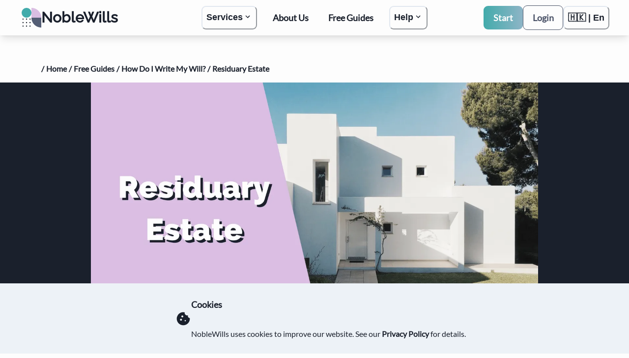

--- FILE ---
content_type: text/html
request_url: https://www.noblewills.com/blog/residuary-estate/
body_size: 150692
content:
<!DOCTYPE html><html lang="en-hk"><head><meta charSet="utf-8"/><meta http-equiv="x-ua-compatible" content="ie=edge"/><meta name="viewport" content="width=device-width, initial-scale=1, shrink-to-fit=no"/><meta name="generator" content="Gatsby 5.14.5"/><meta data-rh="true" name="robots" content="index,follow"/><meta data-rh="true" name="googlebot" content="index,follow"/><meta data-rh="true" name="description" content="What is a residuary estate and how do I give it away?"/><meta data-rh="true" name="keywords" content="residuary estate, estate, Wills, assets, beneficiaries"/><meta data-rh="true" property="og:title" content="Residuary Estate"/><meta data-rh="true" property="og:description" content="What is a residuary estate and how do I give it away?"/><meta data-rh="true" property="og:locale" content="en-hk"/><meta data-rh="true" property="og:type" content="website"/><meta data-rh="true" property="og:image" content="https://noblewills.com/static/1a2e8ae05304b3612a36ef3c07a7bd13/residuary-estate.png"/><meta data-rh="true" property="og:url" content="https://www.noblewills.com/blog/residuary-estate/"/><meta data-rh="true" name="twitter:card" content="summary"/><meta data-rh="true" name="twitter:site" content="@NobleWillsLtd"/><meta data-rh="true" name="twitter:image" content="https://noblewills.com/static/1a2e8ae05304b3612a36ef3c07a7bd13/residuary-estate.png"/><meta data-rh="true" name="twitter:creator" content="NobleWills"/><meta data-rh="true" name="twitter:title" content="Residuary Estate"/><meta data-rh="true" name="twitter:description" content="What is a residuary estate and how do I give it away?"/><meta name="theme-color" content="#42abab"/><style data-href="/styles.b52725858e315648fab5.css" data-identity="gatsby-global-css">@font-face{font-display:swap;font-family:Lato;font-style:normal;font-weight:400;src:url([data-uri]) format("woff2"),url(/static/lato-all-400-normal-3dc1eff492ab1f5985600a50d88bd933.woff) format("woff");unicode-range:u+0100-024f,u+0259,u+1e??,u+2020,u+20a0-20ab,u+20ad-20cf,u+2113,u+2c60-2c7f,u+a720-a7ff}@font-face{font-display:swap;font-family:Lato;font-style:normal;font-weight:400;src:url(/static/lato-latin-400-normal-be36596da218e1eec01c5c600b1c13ef.woff2) format("woff2"),url(/static/lato-all-400-normal-3dc1eff492ab1f5985600a50d88bd933.woff) format("woff");unicode-range:u+00??,u+0131,u+0152-0153,u+02bb-02bc,u+02c6,u+02da,u+02dc,u+2000-206f,u+2074,u+20ac,u+2122,u+2191,u+2193,u+2212,u+2215,u+feff,u+fffd}@font-face{font-display:swap;font-family:Noto Sans TC;font-style:normal;font-weight:400;src:url([data-uri]) format("woff2"),url(/static/noto-sans-tc-all-400-normal-c9b8651462a094eafc68b4836c12c846.woff) format("woff");unicode-range:u+1f921-1f930,u+1f932-1f935,u+1f937-1f939,u+1f940-1f944,u+1f947-1f94a,u+1f95?,u+1f962-1f967,u+1f969-1f96a,u+1f980-1f981,u+1f984-1f98d,u+1f990-1f992,u+1f994-1f996,u+1f9c0,u+1f9d0,u+1f9d2,u+1f9d4,u+1f9d6,u+1f9d8,u+1f9da,u+1f9dc-1f9dd,u+1f9df-1f9e2,u+1f9e5-1f9e6,u+20024,u+20487,u+20779,u+20c41,u+20c78,u+20d71,u+20e98,u+20ef9,u+2107b,u+210c1,u+22c51,u+233b4,u+24a12,u+2512b,u+2546e,u+25683,u+267cc,u+269f2,u+27657,u+282e2,u+2898d,u+29d5a,u+f0001-f0005,u+f0019,u+f009b,u+f0101-f0104,u+f012b,u+f01ba,u+f01d6,u+f0209,u+f0217,u+f0223-f0224,u+fc355,u+fe327,u+fe517,u+feb97,u+fffb4}@font-face{font-display:swap;font-family:Noto Sans TC;font-style:normal;font-weight:400;src:url(/static/noto-sans-tc-6-400-normal-30b2e961dc575df7e41d8ee78888955d.woff2) format("woff2"),url(/static/noto-sans-tc-all-400-normal-c9b8651462a094eafc68b4836c12c846.woff) format("woff");unicode-range:u+ff78-ff7e,u+ff80-ff86,u+ff89-ff94,u+ff97-ff9e,u+ffb9,u+ffe0-ffe3,u+ffe9,u+ffeb,u+ffed,u+fffc,u+1d7c7,u+1f004,u+1f0cf,u+1f141-1f142,u+1f150,u+1f154,u+1f158,u+1f15b,u+1f15d-1f15e,u+1f162-1f163,u+1f170-1f171,u+1f174,u+1f177-1f178,u+1f17d-1f17f,u+1f192-1f195,u+1f197-1f19a,u+1f1e6-1f1f5,u+1f1f7-1f1ff,u+1f21a,u+1f22f,u+1f232-1f237,u+1f239-1f23a,u+1f250-1f251,u+1f300,u+1f302-1f319}@font-face{font-display:swap;font-family:Noto Sans TC;font-style:normal;font-weight:400;src:url(/static/noto-sans-tc-7-400-normal-85c7373b25249d3b53b679b299812e11.woff2) format("woff2"),url(/static/noto-sans-tc-all-400-normal-c9b8651462a094eafc68b4836c12c846.woff) format("woff");unicode-range:u+fa0a,u+fa0c,u+fa11,u+fa17,u+fa19,u+fa1b,u+fa1d,u+fa26,u+fa2c,u+fb01,u+fdfc,u+fe0e,u+fe33-fe36,u+fe38-fe44,u+fe49-fe51,u+fe54,u+fe56-fe57,u+fe59-fe5c,u+fe5f-fe6a,u+fe8e,u+fe92-fe93,u+feae,u+fecb-fecc,u+fee0,u+feec,u+fef3,u+ff04,u+ff07,u+ff26-ff2c,u+ff31-ff32,u+ff35-ff37,u+ff39-ff3a,u+ff3c,u+ff3e-ff5b,u+ff5d,u+ff61-ff65,u+ff67-ff68,u+ff6a,u+ff6c-ff77}@font-face{font-display:swap;font-family:Noto Sans TC;font-style:normal;font-weight:400;src:url([data-uri]) format("woff2"),url(/static/noto-sans-tc-all-400-normal-c9b8651462a094eafc68b4836c12c846.woff) format("woff");unicode-range:u+f78a-f78c,u+f78e,u+f792-f796,u+f798,u+f79c,u+f7f5,u+f812,u+f815,u+f876,u+f8f5,u+f8f8,u+f8ff,u+f901-f902,u+f904,u+f906,u+f909-f90a,u+f90f,u+f914,u+f918-f919,u+f91b,u+f91d,u+f91f,u+f923,u+f925,u+f92d-f92f,u+f934,u+f937-f938,u+f93d,u+f93f,u+f941,u+f949,u+f94c,u+f94e-f94f,u+f95a,u+f95d-f95e,u+f961-f963,u+f965-f970,u+f974,u+f976-f97a,u+f97c,u+f97e-f97f,u+f981,u+f983,u+f988,u+f98a,u+f98c,u+f98e,u+f996-f997,u+f999-f99a,u+f99c,u+f99f-f9a0,u+f9a3,u+f9a8,u+f9ad,u+f9b2-f9b6,u+f9b9-f9ba,u+f9bd-f9be,u+f9c1,u+f9c4,u+f9c7,u+f9ca,u+f9cd,u+f9d0-f9d1,u+f9d3-f9d4,u+f9d7-f9d8,u+f9dc-f9dd,u+f9df-f9e1,u+f9e4,u+f9e8-f9ea,u+f9f4,u+f9f6-f9f7,u+f9f9-f9fa,u+f9fc-fa01,u+fa03-fa04,u+fa06,u+fa08-fa09}@font-face{font-display:swap;font-family:Noto Sans TC;font-style:normal;font-weight:400;src:url(/static/noto-sans-tc-19-400-normal-d8af28d8f8d772bf7fe175bb7596c163.woff2) format("woff2"),url(/static/noto-sans-tc-all-400-normal-c9b8651462a094eafc68b4836c12c846.woff) format("woff");unicode-range:u+9eb9-9eba,u+9ebe-9ebf,u+9ecc-9ecd,u+9ed0,u+9ed2,u+9ed4,u+9ed9-9eda,u+9edc-9edd,u+9edf-9ee0,u+9ee2,u+9ee5,u+9ee7,u+9eee,u+9ef3-9ef4,u+9ef6-9ef7,u+9ef9,u+9efb-9efd,u+9eff,u+9f07-9f09,u+9f10,u+9f14-9f15,u+9f19,u+9f22,u+9f29,u+9f2c,u+9f2f,u+9f31,u+9f34,u+9f37,u+9f39,u+9f3d-9f3e,u+9f41,u+9f4c-9f50,u+9f54,u+9f57,u+9f59,u+9f5c,u+9f5f-9f60,u+9f62-9f63,u+9f66-9f67,u+9f6a,u+9f6c,u+9f72,u+9f76-9f77,u+9f7f,u+9f84-9f85,u+9f88,u+9f8e,u+9f91,u+9f94-9f96,u+9f98,u+9f9a-9f9b,u+9f9f-9fa0,u+9fa2,u+9fa4,u+a1f4,u+a4b0-a4b1,u+a4b3,u+a9c1-a9c2,u+aa31,u+ab34,u+ac00-ac01,u+ac04,u+ac08,u+ac10-ac11,u+ac13-ac16,u+ac19,u+ac1c-ac1d,u+ac24,u+ac70-ac71,u+ac74,u+ac77-ac78,u+ac80-ac81,u+ac83,u+ac8c,u+ac90,u+aca0,u+aca8-aca9,u+acac,u+acb0,u+acb8-acb9,u+acbc-acbd,u+acc1,u+acc4,u+ace0-ace1,u+ace4,u+ace8,u+acf0-acf1,u+acf3,u+acf5,u+acfc}@font-face{font-display:swap;font-family:Noto Sans TC;font-style:normal;font-weight:400;src:url(/static/noto-sans-tc-20-400-normal-8c181335a5ffb9fd4b47329ab0477476.woff2) format("woff2"),url(/static/noto-sans-tc-all-400-normal-c9b8651462a094eafc68b4836c12c846.woff) format("woff");unicode-range:u+9d34,u+9d37,u+9d3d,u+9d42,u+9d50,u+9d52-9d53,u+9d59,u+9d5c,u+9d5e-9d61,u+9d6a,u+9d6f-9d70,u+9d77,u+9d7a,u+9d7e,u+9d87,u+9d89,u+9d8f,u+9d91-9d93,u+9d96,u+9d98,u+9d9a,u+9da1-9da2,u+9da5,u+9da9,u+9dab-9dac,u+9db1-9db2,u+9db5,u+9db9-9dbc,u+9dbf-9dc2,u+9dc4,u+9dc7-9dc9,u+9dd3,u+9dd6,u+9dd9-9dda,u+9dde-9ddf,u+9de2,u+9de5-9de6,u+9de8,u+9def-9df0,u+9df2-9df4,u+9df8,u+9dfa,u+9dfd,u+9dff,u+9e02,u+9e07,u+9e0a,u+9e11,u+9e15,u+9e18,u+9e1a-9e1b,u+9e1d-9e1e,u+9e20-9e23,u+9e25-9e26,u+9e2d,u+9e2f,u+9e33,u+9e35,u+9e3d-9e3f,u+9e42-9e43,u+9e45,u+9e48-9e4a,u+9e4c,u+9e4f,u+9e51,u+9e55,u+9e64,u+9e66,u+9e6b,u+9e6d-9e6e,u+9e70,u+9e73,u+9e75,u+9e78,u+9e80-9e83,u+9e87-9e88,u+9e8b-9e8c,u+9e90-9e91,u+9e93,u+9e96,u+9e9d,u+9ea1,u+9ea4,u+9ea6,u+9ea9-9eab,u+9ead,u+9eaf,u+9eb4,u+9eb7-9eb8}@font-face{font-display:swap;font-family:Noto Sans TC;font-style:normal;font-weight:400;src:url(/static/noto-sans-tc-21-400-normal-9466afb44de69ed819dbd7bfae845fb7.woff2) format("woff2"),url(/static/noto-sans-tc-all-400-normal-c9b8651462a094eafc68b4836c12c846.woff) format("woff");unicode-range:u+9bd3-9bd7,u+9bd9,u+9bdb,u+9bdd,u+9be1-9be2,u+9be4-9be5,u+9be7,u+9bea,u+9bed-9bee,u+9bf0-9bf1,u+9bf5,u+9bf7,u+9bf9,u+9bfd,u+9bff,u+9c02,u+9c06,u+9c08-9c0a,u+9c0d,u+9c10,u+9c12-9c13,u+9c15,u+9c1c,u+9c1f,u+9c21,u+9c23-9c25,u+9c28-9c29,u+9c2d-9c2e,u+9c31-9c33,u+9c35-9c37,u+9c39-9c3b,u+9c3d-9c3e,u+9c40,u+9c42,u+9c45-9c49,u+9c52,u+9c54,u+9c56,u+9c58-9c5a,u+9c5d,u+9c5f-9c60,u+9c63,u+9c67-9c68,u+9c72,u+9c75,u+9c78,u+9c7a-9c7c,u+9c7f-9c81,u+9c87-9c88,u+9c8d,u+9c91,u+9c94,u+9c97,u+9c9b,u+9ca4,u+9ca8,u+9cab,u+9cad,u+9cb1-9cb3,u+9cb6-9cb8,u+9cc4-9cc5,u+9ccc-9ccd,u+9cd5-9cd7,u+9cdd-9cdf,u+9ce7,u+9ce9,u+9cee-9cf0,u+9cf2,u+9cfc-9cfe,u+9d03,u+9d06-9d08,u+9d0e,u+9d10,u+9d12,u+9d15,u+9d17,u+9d1d-9d1f,u+9d23,u+9d2b,u+9d2f-9d30}@font-face{font-display:swap;font-family:Noto Sans TC;font-style:normal;font-weight:400;src:url(/static/noto-sans-tc-22-400-normal-0b1a304e206f1e3701dacae025de37a1.woff2) format("woff2"),url(/static/noto-sans-tc-all-400-normal-c9b8651462a094eafc68b4836c12c846.woff) format("woff");unicode-range:u+9a6f-9a71,u+9a73-9a74,u+9a76,u+9a78-9a79,u+9a7b-9a7c,u+9a7e-9a7f,u+9a81-9a82,u+9a84-9a87,u+9a8a-9a8b,u+9a8f-9a91,u+9a97,u+9a9a,u+9a9e,u+9aa0-9aa1,u+9aa4-9aa5,u+9aaf-9ab1,u+9ab6,u+9ab9-9aba,u+9abe,u+9ac0-9ac5,u+9ac8,u+9acb-9acc,u+9ace-9acf,u+9ad1,u+9ad5-9ad7,u+9ad9,u+9adf,u+9ae1,u+9ae3,u+9aea-9aeb,u+9aed,u+9aef,u+9af2,u+9af4,u+9af9,u+9afb,u+9afd,u+9b03-9b04,u+9b08,u+9b13,u+9b18,u+9b1f,u+9b22-9b23,u+9b28-9b2a,u+9b2c-9b30,u+9b32,u+9b3b,u+9b43,u+9b46-9b49,u+9b4b-9b4e,u+9b51,u+9b55,u+9b58,u+9b5b,u+9b5e-9b60,u+9b63,u+9b68-9b69,u+9b74,u+9b7d,u+9b80-9b81,u+9b83-9b84,u+9b87-9b88,u+9b8a-9b8b,u+9b8d-9b8e,u+9b90,u+9b92-9b95,u+9b97,u+9b9f-9ba0,u+9ba2-9ba3,u+9ba8,u+9bab,u+9bb0,u+9bb8,u+9bc0-9bc1,u+9bc3,u+9bc6-9bc8}@font-face{font-display:swap;font-family:Noto Sans TC;font-style:normal;font-weight:400;src:url(/static/noto-sans-tc-23-400-normal-06924ffca9aa9ccaa2558cac98e4bbc8.woff2) format("woff2"),url(/static/noto-sans-tc-all-400-normal-c9b8651462a094eafc68b4836c12c846.woff) format("woff");unicode-range:u+9912,u+9914,u+9916-9917,u+991b-991c,u+991e,u+9920,u+9927,u+992b-992c,u+992e,u+9931-9933,u+9938,u+993a,u+993c-9940,u+9943-9944,u+9948-994a,u+994c-994e,u+9951,u+9954,u+995c,u+995e-995f,u+9961-9962,u+9965,u+9968,u+996a,u+996d-9972,u+9975-9976,u+997a,u+997c,u+997f-9980,u+9984-9985,u+9988,u+998b,u+998d,u+998f,u+9992,u+9994-9995,u+9997-9998,u+999c,u+999e,u+99a0-99a1,u+99ab,u+99af,u+99b1,u+99b4,u+99b9,u+99c4-99c6,u+99cf,u+99d1-99d2,u+99d4,u+99d6,u+99d8-99d9,u+99df,u+99e1-99e2,u+99e9,u+99ee,u+99f0,u+99f8,u+99fb,u+9a01-9a05,u+9a0c,u+9a0f-9a13,u+9a16,u+9a1b-9a1c,u+9a20,u+9a24,u+9a28,u+9a2b,u+9a2d-9a2e,u+9a34-9a36,u+9a38,u+9a3e,u+9a40-9a44,u+9a4a,u+9a4c-9a4e,u+9a52,u+9a56,u+9a62-9a65,u+9a69-9a6b,u+9a6d}@font-face{font-display:swap;font-family:Noto Sans TC;font-style:normal;font-weight:400;src:url(/static/noto-sans-tc-24-400-normal-cb5fea81b04f9480038b6eb039c09e0b.woff2) format("woff2"),url(/static/noto-sans-tc-all-400-normal-c9b8651462a094eafc68b4836c12c846.woff) format("woff");unicode-range:u+97c6,u+97c9,u+97cd,u+97d6,u+97d8-97d9,u+97dc-97de,u+97e1,u+97e6-97e7,u+97ec-97ee,u+97f0-97f1,u+97f5,u+97f9-97fa,u+97fe,u+9804,u+9807,u+980a,u+980e-980f,u+9814,u+9816,u+981a,u+981c,u+981e,u+9820-9821,u+9823,u+9826,u+9828,u+982a-982c,u+9832,u+9834-9835,u+9837,u+9839,u+983c-983d,u+9845,u+9848-9849,u+984e,u+9852-9857,u+9859-985a,u+9862-9863,u+9865,u+9870-9871,u+9873-9874,u+9877,u+987a-987f,u+9881-9882,u+9885,u+9887-988a,u+988c-988d,u+9890,u+9893,u+9896-9897,u+989a,u+989c-989e,u+98a0,u+98a4,u+98a6-98a7,u+98a9,u+98ae-98af,u+98b2-98b3,u+98b6-98b8,u+98ba-98bd,u+98bf,u+98c7-98c8,u+98ca,u+98d2-98d3,u+98d8-98da,u+98dc,u+98de,u+98e0-98e1,u+98e3,u+98e5,u+98e7-98e9,u+98eb-98ee,u+98f1,u+98f4,u+9901,u+9908-9909,u+990c,u+9911}@font-face{font-display:swap;font-family:Noto Sans TC;font-style:normal;font-weight:400;src:url(/static/noto-sans-tc-25-400-normal-8c2c7251c7c21e8ecc8c8694047f5b4e.woff2) format("woff2"),url(/static/noto-sans-tc-all-400-normal-c9b8651462a094eafc68b4836c12c846.woff) format("woff");unicode-range:u+964e-964f,u+9651,u+9653-9655,u+9658,u+965b-965f,u+9661,u+9665,u+9668-9669,u+966c,u+9672,u+9674,u+967a,u+9682-9685,u+9688-9689,u+968b,u+968d,u+9695,u+9697-9698,u+969e,u+96a0-96a4,u+96a9,u+96ac,u+96ae,u+96b0,u+96b2-96b4,u+96b6-96b7,u+96b9,u+96bc-96be,u+96c3,u+96c9-96cb,u+96ce-96cf,u+96d1-96d2,u+96d8,u+96dd,u+96e9,u+96eb,u+96f0-96f1,u+96f3-96f4,u+96f9,u+96fe-96ff,u+9701-9702,u+9705,u+9708,u+970a,u+970e-9711,u+9719,u+971d,u+971f-9720,u+9728,u+972a,u+972d,u+9730,u+9733,u+973a,u+973d,u+9744,u+9746-9747,u+9749,u+9750-9751,u+9753,u+9758-9759,u+975b,u+975d,u+9763,u+9765-9766,u+9768,u+976c-976d,u+9771,u+9773,u+9776,u+977a,u+977c,u+9780,u+9784-9786,u+9788,u+978e-978f,u+9798,u+979d-979e,u+97a3,u+97a5-97a6,u+97a8,u+97ab-97ac,u+97ae,u+97b6-97b7,u+97b9,u+97bf,u+97c1,u+97c3}@font-face{font-display:swap;font-family:Noto Sans TC;font-style:normal;font-weight:400;src:url(/static/noto-sans-tc-26-400-normal-f950f0d6c9f5484f9aa2091adc6a0dd6.woff2) format("woff2"),url(/static/noto-sans-tc-all-400-normal-c9b8651462a094eafc68b4836c12c846.woff) format("woff");unicode-range:u+950c,u+950f-9510,u+9519-951b,u+951d,u+951f,u+9521-9526,u+952d-9530,u+9535,u+953a-953b,u+9540-9542,u+9547,u+9549-954a,u+954d,u+9550-9551,u+9554-9556,u+955c,u+956c-956d,u+956f-9570,u+9573,u+9576,u+9578,u+9582,u+9586,u+9588,u+958e-958f,u+9599,u+959c,u+959e-959f,u+95a1-95a2,u+95a4,u+95a6-95a7,u+95aa-95ae,u+95b0,u+95b2,u+95b6,u+95b9-95bf,u+95c2-95c4,u+95c7-95c9,u+95cb-95cd,u+95d0,u+95d3-95d5,u+95d7-95d8,u+95da,u+95de,u+95e0-95e1,u+95e4-95e5,u+95ea-95eb,u+95ef-95f0,u+95f2-95f3,u+95f5,u+95f7-95fa,u+95fd,u+9600-9602,u+9607-9609,u+960e,u+9610-9611,u+9614,u+9616,u+9619-961a,u+961c-961d,u+961f,u+9621,u+9624,u+9628,u+962f,u+9633-9636,u+963c,u+9641-9643,u+9645,u+9647-9648}@font-face{font-display:swap;font-family:Noto Sans TC;font-style:normal;font-weight:400;src:url(/static/noto-sans-tc-27-400-normal-1702f74b6b20104b8f4f855994cf9937.woff2) format("woff2"),url(/static/noto-sans-tc-all-400-normal-c9b8651462a094eafc68b4836c12c846.woff) format("woff");unicode-range:u+93e4,u+93e8,u+93ee,u+93f0,u+93f5,u+93f7-93f9,u+93fb,u+9403,u+9407,u+940f-9410,u+9413-9414,u+9417,u+9419-941a,u+941c,u+941e,u+9420-9425,u+9427-942b,u+942e,u+9432-9433,u+9436,u+9438,u+943a,u+943d,u+943f-9440,u+9445,u+944a,u+944c,u+9454-9455,u+945a-945b,u+945e,u+9460,u+9462-9463,u+9468,u+946a,u+946d,u+946f,u+9471,u+9474-9477,u+9479,u+947e-9481,u+9488-948a,u+948e,u+9492-9493,u+9497,u+9499,u+949b-94a3,u+94a5-94a9,u+94ac,u+94ae-94b1,u+94b3-94b5,u+94bb-94bc,u+94be-94c3,u+94c5-94c6,u+94c9,u+94ce-94d0,u+94db-94dd,u+94e0,u+94e2-94e3,u+94e8,u+94ec-94ee,u+94f0,u+94f2,u+94f5-94f6,u+94f8,u+94fa,u+94ff-9502,u+9504-9506,u+9508,u+950b}@font-face{font-display:swap;font-family:Noto Sans TC;font-style:normal;font-weight:400;src:url(/static/noto-sans-tc-28-400-normal-b214dd8e4f3732483321e6021d310377.woff2) format("woff2"),url(/static/noto-sans-tc-all-400-normal-c9b8651462a094eafc68b4836c12c846.woff) format("woff");unicode-range:u+92e5-92e6,u+92e8-92e9,u+92ed-92ef,u+92f1-92f3,u+92f6,u+92f9,u+92fb,u+9300-9302,u+9306,u+930b,u+930f,u+9312,u+9315,u+9319-931b,u+931d-931f,u+9321,u+9323-9325,u+9327-932a,u+932c-932e,u+9331-9333,u+9335,u+9338,u+933c,u+9340-9341,u+9345-9349,u+934f-9352,u+9354,u+9356-935a,u+935c-9360,u+9363-9367,u+9369-936a,u+936c,u+936e,u+9370-9371,u+9373,u+9376,u+9379-937a,u+937c,u+9385,u+9387,u+938c,u+938f,u+9394,u+9397-9398,u+939a-939b,u+939d-939e,u+93a1-93a3,u+93a6-93a7,u+93a9-93aa,u+93ac-93ad,u+93af-93b0,u+93b3-93bb,u+93bd-93be,u+93c0-93c4,u+93c7,u+93ca-93cd,u+93d0-93d1,u+93d6-93d8,u+93dc-93de,u+93e0}@font-face{font-display:swap;font-family:Noto Sans TC;font-style:normal;font-weight:400;src:url(/static/noto-sans-tc-29-400-normal-e359b6a4be296ed15ddb41e324ee9f0d.woff2) format("woff2"),url(/static/noto-sans-tc-all-400-normal-c9b8651462a094eafc68b4836c12c846.woff) format("woff");unicode-range:u+91f0-91f1,u+91f5-91fa,u+91fd,u+91ff-9201,u+9203-920a,u+920d-920e,u+9210-9211,u+9217,u+9219,u+921c,u+9221,u+9224-9225,u+9227,u+922a,u+922d-922e,u+9230-9231,u+9233,u+9235-9239,u+923b,u+923d-9241,u+9244,u+9246,u+9248-9249,u+924b-9251,u+9253,u+925a,u+925d-925e,u+9262,u+9265-9267,u+926b-926d,u+926f,u+9271-9272,u+9274,u+9276,u+9278,u+927a-927c,u+927e-927f,u+9282-9283,u+9286,u+9288,u+928a,u+928d-928e,u+9291,u+9295-9296,u+9299-929b,u+929d,u+92a0-92ae,u+92b2,u+92b5-92b6,u+92bb-92bc,u+92c2-92c3,u+92c6-92cd,u+92cf-92d1,u+92d5,u+92d7,u+92d9,u+92dd,u+92df,u+92e4}@font-face{font-display:swap;font-family:Noto Sans TC;font-style:normal;font-weight:400;src:url(/static/noto-sans-tc-30-400-normal-91a24767c54dbc5dd8cdfe2ec1f59090.woff2) format("woff2"),url(/static/noto-sans-tc-all-400-normal-c9b8651462a094eafc68b4836c12c846.woff) format("woff");unicode-range:u+90bb,u+90bd-90be,u+90c3-90c5,u+90c7,u+90d1,u+90d4-90d5,u+90d7,u+90db-90df,u+90e2-90e4,u+90ea-90eb,u+90ef,u+90f4,u+90f7-90f8,u+90fc,u+90fe-9100,u+9102,u+9104,u+9106,u+9112,u+9114-911a,u+911c,u+911e,u+9120,u+9122-9123,u+9129,u+912b,u+912f,u+9131-9132,u+9134,u+9136,u+9139-913a,u+9143,u+9146,u+9148-914a,u+914e-9150,u+9154,u+9156-9157,u+9159-915a,u+915d-915e,u+9161-9164,u+916b,u+916e,u+9170-9172,u+9174,u+9176,u+9179-917a,u+917f,u+9181-9182,u+9184-9186,u+918c-918e,u+9190-9191,u+9196,u+919a-919b,u+919e,u+91a1-91a4,u+91a7,u+91aa,u+91ae-91b2,u+91b4-91b5,u+91b8,u+91bd-91be,u+91c1,u+91c3,u+91c5-91c6,u+91c8-91ca,u+91d2-91d5,u+91d7,u+91d9,u+91e1,u+91e4,u+91e6-91e9,u+91ec-91ed}@font-face{font-display:swap;font-family:Noto Sans TC;font-style:normal;font-weight:400;src:url(/static/noto-sans-tc-31-400-normal-75f4c8ca5920f3136937e734ace7165e.woff2) format("woff2"),url(/static/noto-sans-tc-all-400-normal-c9b8651462a094eafc68b4836c12c846.woff) format("woff");unicode-range:u+8f68-8f69,u+8f6d-8f72,u+8f74,u+8f76,u+8f7b-8f7c,u+8f7f,u+8f83-8f86,u+8f88-8f8a,u+8f8d,u+8f90,u+8f93,u+8f95-8f97,u+8f99,u+8f9e-8f9f,u+8fa2,u+8fa7,u+8fa9,u+8fab,u+8fae,u+8fb3,u+8fb5-8fb6,u+8fba-8fbd,u+8fbf,u+8fc1-8fc2,u+8fc6,u+8fc8,u+8fcc-8fcd,u+8fd2-8fd3,u+8fd5,u+8fdc-8fdd,u+8fdf,u+8fe2-8fe5,u+8fe8-8fe9,u+8fed-8fee,u+8ff3,u+8ff5,u+8ff8,u+8ffa-8ffc,u+8ffe,u+9002,u+9004,u+9008,u+900a-900b,u+9011-9013,u+9016,u+901e,u+9021,u+9024,u+902d,u+902f-9030,u+9034-9036,u+9039-903b,u+9041,u+9044-9045,u+904f-9052,u+9057-9058,u+905b,u+905d,u+9061-9062,u+9065,u+9068,u+906f,u+9074,u+9079,u+907d,u+9083,u+9085,u+9087-9089,u+908b,u+9090,u+9093,u+9095,u+9097,u+9099,u+909b,u+909d-909e,u+90a0-90a2,u+90ac,u+90af-90b0,u+90b2-90b4,u+90b6,u+90b9}@font-face{font-display:swap;font-family:Noto Sans TC;font-style:normal;font-weight:400;src:url(/static/noto-sans-tc-32-400-normal-c2da275dfeef94d4f4f0767d196d5fcb.woff2) format("woff2"),url(/static/noto-sans-tc-all-400-normal-c9b8651462a094eafc68b4836c12c846.woff) format("woff");unicode-range:u+8e18,u+8e1d-8e21,u+8e23,u+8e26-8e28,u+8e2a-8e2b,u+8e2d-8e2e,u+8e30-8e31,u+8e35,u+8e39,u+8e3c-8e3d,u+8e40-8e42,u+8e47,u+8e49-8e4e,u+8e50,u+8e53-8e55,u+8e59-8e5b,u+8e60,u+8e62-8e63,u+8e67,u+8e69,u+8e6c-8e6d,u+8e6f,u+8e74,u+8e76,u+8e7a-8e7c,u+8e82,u+8e84-8e85,u+8e87,u+8e89-8e8b,u+8e8f-8e95,u+8e99-8e9a,u+8e9d-8e9e,u+8ea1,u+8ea3,u+8ea5-8ea6,u+8eaa,u+8eac-8ead,u+8eaf-8eb1,u+8eb9,u+8ebc,u+8ebe,u+8ec6,u+8ecb,u+8ecf,u+8ed1,u+8ed4,u+8ed7,u+8eda-8edb,u+8ee2,u+8ee8,u+8eeb,u+8ef2,u+8ef9-8efe,u+8f05,u+8f07-8f08,u+8f0a-8f0c,u+8f12-8f13,u+8f17,u+8f19-8f1a,u+8f1c,u+8f1e-8f1f,u+8f25-8f26,u+8f2d,u+8f30,u+8f33,u+8f36,u+8f3e,u+8f40-8f42,u+8f45-8f47,u+8f4d,u+8f54-8f55,u+8f5d,u+8f61-8f62,u+8f64,u+8f67}@font-face{font-display:swap;font-family:Noto Sans TC;font-style:normal;font-weight:400;src:url(/static/noto-sans-tc-33-400-normal-1dc231621fcafbd4e1c264339b8cc31a.woff2) format("woff2"),url(/static/noto-sans-tc-all-400-normal-c9b8651462a094eafc68b4836c12c846.woff) format("woff");unicode-range:u+8cc1-8cc2,u+8cc4-8cc5,u+8ccf-8cd2,u+8cd4-8cd5,u+8cd9-8cdb,u+8ce1,u+8ce8,u+8ceb,u+8cf0,u+8cf8,u+8cfb,u+8cfe,u+8d04,u+8d07,u+8d0b,u+8d0d,u+8d10,u+8d12-8d14,u+8d17,u+8d1b-8d1f,u+8d21-8d26,u+8d29-8d2c,u+8d2e-8d32,u+8d34-8d35,u+8d37-8d38,u+8d3a-8d3c,u+8d3e-8d3f,u+8d41-8d43,u+8d48,u+8d4b-8d4c,u+8d4e-8d50,u+8d54,u+8d56,u+8d58,u+8d5a-8d5b,u+8d5f-8d60,u+8d62-8d63,u+8d66-8d69,u+8d6c-8d6e,u+8d73,u+8d75-8d76,u+8d7b,u+8d7d,u+8d84,u+8d8b,u+8d90-8d91,u+8d94,u+8d96,u+8d9c,u+8dab,u+8daf,u+8db2,u+8db5,u+8db7,u+8dba,u+8dbc,u+8dbf,u+8dc2-8dc3,u+8dc6,u+8dcb,u+8dce-8dd0,u+8dd6-8dd7,u+8dda-8ddb,u+8de3-8de4,u+8de9,u+8deb-8dec,u+8df1,u+8df5-8df7,u+8dfa-8dfd,u+8e05,u+8e08-8e0a,u+8e0e,u+8e14,u+8e16}@font-face{font-display:swap;font-family:Noto Sans TC;font-style:normal;font-weight:400;src:url(/static/noto-sans-tc-34-400-normal-91fb1bd2da2c81da8f67801486ec8a97.woff2) format("woff2"),url(/static/noto-sans-tc-all-400-normal-c9b8651462a094eafc68b4836c12c846.woff) format("woff");unicode-range:u+8b6c-8b6d,u+8b72,u+8b7e,u+8b83,u+8b89,u+8b8c,u+8b8e,u+8b90,u+8b92,u+8b95-8b96,u+8b99,u+8b9c,u+8b9e-8b9f,u+8ba3,u+8ba5,u+8ba7,u+8baa,u+8bad,u+8bb2-8bb4,u+8bb6-8bb9,u+8bbc-8bbd,u+8bbf-8bc0,u+8bc3,u+8bc5,u+8bc8-8bcb,u+8bcf,u+8bd1,u+8bd7-8bdc,u+8bde-8be1,u+8be3,u+8be7,u+8be9,u+8beb-8bec,u+8bef,u+8bf1-8bf2,u+8bf5-8bf6,u+8bf8,u+8bfa,u+8bfd-8bfe,u+8c01-8c02,u+8c05,u+8c08,u+8c0a-8c11,u+8c13-8c15,u+8c18-8c1c,u+8c1f,u+8c23-8c29,u+8c2c-8c2d,u+8c31,u+8c34,u+8c36,u+8c39,u+8c3f,u+8c47,u+8c49-8c4c,u+8c4f,u+8c51,u+8c55,u+8c62,u+8c68,u+8c73,u+8c78,u+8c7a-8c7c,u+8c82,u+8c85,u+8c89-8c8a,u+8c8d-8c8e,u+8c90,u+8c94,u+8c98-8c99,u+8ca3-8ca4,u+8cad-8cb0,u+8cb2,u+8cb9-8cba,u+8cbd}@font-face{font-display:swap;font-family:Noto Sans TC;font-style:normal;font-weight:400;src:url(/static/noto-sans-tc-35-400-normal-917f1507d7286ea74ddf12df759303f5.woff2) format("woff2"),url(/static/noto-sans-tc-all-400-normal-c9b8651462a094eafc68b4836c12c846.woff) format("woff");unicode-range:u+89f6,u+89ff,u+8a01,u+8a03,u+8a07,u+8a09,u+8a0c,u+8a0f-8a12,u+8a16,u+8a1b,u+8a22,u+8a25,u+8a27,u+8a2b,u+8a33,u+8a36,u+8a38,u+8a3d-8a3e,u+8a41,u+8a45-8a46,u+8a48,u+8a4e,u+8a51-8a52,u+8a54,u+8a56-8a58,u+8a5b,u+8a5d,u+8a61,u+8a63,u+8a67,u+8a6a-8a6c,u+8a70,u+8a74-8a76,u+8a7a-8a7c,u+8a82,u+8a84-8a86,u+8a89,u+8a8f-8a92,u+8a94,u+8a9a,u+8aa1,u+8aa3,u+8aa5,u+8aa7-8aa8,u+8aad,u+8ab1,u+8ab6,u+8abe,u+8ac2,u+8ac4,u+8ac6,u+8ac9,u+8acc-8acf,u+8ad1,u+8adb,u+8add-8ae2,u+8ae4,u+8ae6,u+8aea-8aeb,u+8aed,u+8af1-8af6,u+8afa,u+8afc,u+8b01,u+8b04-8b05,u+8b07,u+8b0b-8b0d,u+8b0f-8b10,u+8b13-8b14,u+8b16,u+8b1a,u+8b1c,u+8b21-8b22,u+8b26,u+8b28,u+8b2b,u+8b2e,u+8b33,u+8b41,u+8b46,u+8b4c-8b4f,u+8b53-8b54,u+8b56,u+8b59,u+8b5e-8b60,u+8b64,u+8b6a-8b6b}@font-face{font-display:swap;font-family:Noto Sans TC;font-style:normal;font-weight:400;src:url(/static/noto-sans-tc-36-400-normal-d56cb33bda4243d4a6e542433a2e860e.woff2) format("woff2"),url(/static/noto-sans-tc-all-400-normal-c9b8651462a094eafc68b4836c12c846.woff) format("woff");unicode-range:u+889b-889c,u+889e,u+88a2,u+88a4,u+88a8,u+88aa,u+88ad-88ae,u+88b1,u+88b4,u+88b7-88b8,u+88bc-88be,u+88c0,u+88c4,u+88c6-88c7,u+88c9-88cc,u+88ce,u+88d2,u+88d6,u+88d8,u+88db,u+88df,u+88e4,u+88e8-88e9,u+88ec,u+88ef-88f1,u+88f3-88f5,u+88fc,u+88fe,u+8900,u+8902,u+8906,u+890a-890c,u+8912-8915,u+8918-891a,u+891f,u+8921,u+8923,u+8925,u+892a-892b,u+892d,u+8930,u+8933,u+8935-8936,u+8938,u+893d,u+8941-8943,u+8946-8947,u+8949,u+894c-894d,u+8956-8957,u+8959,u+895c,u+895e-8960,u+8964,u+8966,u+896c,u+8971,u+8974,u+897b,u+897e,u+8980,u+8982-8983,u+8987-8988,u+898a,u+898c,u+8991,u+8994-8995,u+8997-8998,u+899a,u+899c,u+89a1,u+89a4-89a7,u+89a9,u+89ac,u+89af,u+89b2-89b3,u+89b7,u+89bb,u+89bf,u+89c5,u+89c9-89ca,u+89d1,u+89d4-89d5,u+89da,u+89dc-89de,u+89e5-89e7,u+89ed,u+89f1,u+89f3-89f4}@font-face{font-display:swap;font-family:Noto Sans TC;font-style:normal;font-weight:400;src:url(/static/noto-sans-tc-37-400-normal-3103a54912bb92a69af832112ae89fb0.woff2) format("woff2"),url(/static/noto-sans-tc-all-400-normal-c9b8651462a094eafc68b4836c12c846.woff) format("woff");unicode-range:u+874c,u+874e-874f,u+8753,u+8757-8758,u+875d,u+875f,u+8761-8765,u+8768,u+876a,u+876c-8770,u+8772,u+8777,u+877a-877b,u+877d,u+8781,u+8784-8785,u+8788,u+878b,u+8793,u+8797-8798,u+879f,u+87a3,u+87a8,u+87ab-87ad,u+87af,u+87b3,u+87b5,u+87b9,u+87bb,u+87bd-87c0,u+87c4-87c8,u+87ca-87cc,u+87ce,u+87d2,u+87db-87dc,u+87e0-87e1,u+87e3,u+87e5,u+87e7,u+87ea-87eb,u+87ee-87ef,u+87f3-87f4,u+87f6-87f7,u+87fe,u+8802-8806,u+880a-880b,u+880e,u+8810-8811,u+8813,u+8815-8816,u+881b,u+8821,u+8823,u+8827,u+8831-8832,u+8835,u+8839-883a,u+883c,u+8844-8846,u+884a,u+884e,u+8852,u+8854-8856,u+8859-885a,u+885e,u+8862,u+8864-8865,u+8869-886a,u+886c-886e,u+8871-8872,u+8875,u+8879,u+887d-887f,u+8882,u+8884-8885,u+8888,u+8890,u+8892-8893,u+8897-8898,u+889a}@font-face{font-display:swap;font-family:Noto Sans TC;font-style:normal;font-weight:400;src:url(/static/noto-sans-tc-38-400-normal-490937a52e611e4c1c825d982c8524c7.woff2) format("woff2"),url(/static/noto-sans-tc-all-400-normal-c9b8651462a094eafc68b4836c12c846.woff) format("woff");unicode-range:u+8602,u+8604-8605,u+8610,u+8616-8618,u+861a,u+861e,u+8621-8622,u+8627,u+8629-862a,u+8634-8636,u+8638,u+863a,u+863c,u+8640,u+8642,u+8646,u+864c-864d,u+864f,u+8651-8654,u+8657,u+8659-865a,u+865c,u+8662,u+866b-866c,u+866f-8671,u+8673,u+8677,u+867a-867b,u+867d-867e,u+8680-8682,u+868b-868d,u+8693-8696,u+869a,u+869c-869d,u+86a1,u+86a3-86a4,u+86a7-86aa,u+86af-86b1,u+86b3-86b4,u+86b6,u+86b9-86ba,u+86c0-86c2,u+86c4,u+86c6,u+86c9-86ca,u+86cc-86ce,u+86d0,u+86d3-86d4,u+86de-86df,u+86e9,u+86ed-86f0,u+86f3,u+86f8-86fc,u+86fe,u+8703,u+8706-870a,u+870d-870e,u+8711-8712,u+8715,u+8717,u+8719-871a,u+871e,u+8721-8723,u+8725,u+8728-8729,u+872e,u+8731,u+8734,u+8737,u+873a,u+873e-8740,u+8742,u+8747,u+8749,u+874b}@font-face{font-display:swap;font-family:Noto Sans TC;font-style:normal;font-weight:400;src:url(/static/noto-sans-tc-39-400-normal-d35e17c6cad8aaed50668515c74b8559.woff2) format("woff2"),url(/static/noto-sans-tc-all-400-normal-c9b8651462a094eafc68b4836c12c846.woff) format("woff");unicode-range:u+84b1,u+84b4,u+84b9-84bb,u+84bd-84c0,u+84c2,u+84c6-84c7,u+84ca,u+84cd-84d2,u+84d6,u+84dd,u+84df,u+84e2,u+84e6-84e8,u+84ea,u+84ef-84f0,u+84f3-84f4,u+84f7,u+84fa,u+84fc-84fd,u+84ff-8500,u+8506,u+850c,u+8511,u+8515,u+8517,u+851d-851f,u+8524,u+852b,u+852f,u+8532,u+8534-8535,u+8537-8538,u+853a,u+853c,u+853e,u+8541-8542,u+8545,u+8548,u+854b,u+854d-854e,u+8552-8553,u+8555-8558,u+855a,u+855e,u+8561-8565,u+8568,u+856a-856c,u+856f,u+8574,u+8577-857b,u+8580-8581,u+8585-8586,u+858a,u+858c,u+858f-8590,u+8594,u+8597-8599,u+859c,u+859f,u+85a1-85a2,u+85a4,u+85a8,u+85ab-85ac,u+85ae,u+85b3-85b4,u+85b7,u+85b9-85ba,u+85bd-85be,u+85c1-85c2,u+85cb,u+85ce,u+85d0,u+85d3,u+85d5,u+85dc,u+85e0,u+85e6,u+85e8,u+85ea,u+85ed,u+85f4,u+85f6-85f7,u+85f9-85fa,u+85ff}@font-face{font-display:swap;font-family:Noto Sans TC;font-style:normal;font-weight:400;src:url(/static/noto-sans-tc-40-400-normal-9b6ce6a0a1595e34c2bf99cf96a4793a.woff2) format("woff2"),url(/static/noto-sans-tc-all-400-normal-c9b8651462a094eafc68b4836c12c846.woff) format("woff");unicode-range:u+8378,u+837a-8380,u+8383,u+8385-8386,u+8392,u+8394-8395,u+8398-8399,u+839b-839c,u+83a0,u+83a2,u+83a4,u+83a7-83aa,u+83af-83b5,u+83b7,u+83b9-83ba,u+83bc-83c0,u+83c2,u+83c4-83c5,u+83c8-83c9,u+83cb,u+83ce-83cf,u+83d1,u+83d4-83d6,u+83d8,u+83dd,u+83df,u+83e1-83e2,u+83e5,u+83ea-83eb,u+83f0,u+83f3-83f4,u+83f9,u+83fb-83fe,u+8406-8407,u+840b,u+840f,u+8411,u+8413,u+8418,u+841b-841d,u+8420-8421,u+8423-8424,u+8426-8429,u+842b,u+842d-842e,u+8432-8433,u+8435,u+8437-8439,u+843b-843c,u+843e,u+8445-8447,u+844e,u+8451-8452,u+8456,u+8459-845a,u+845c,u+845f,u+8462,u+8466-8467,u+846d,u+846f-8471,u+8473-8474,u+8476-8478,u+847a,u+8484,u+848b,u+848d-848e,u+8493-8494,u+8497,u+849d,u+849f,u+84a1,u+84a8,u+84af}@font-face{font-display:swap;font-family:Noto Sans TC;font-style:normal;font-weight:400;src:url(/static/noto-sans-tc-41-400-normal-a985b3e1c7b985fa076b29e42f898b8e.woff2) format("woff2"),url(/static/noto-sans-tc-all-400-normal-c9b8651462a094eafc68b4836c12c846.woff) format("woff");unicode-range:u+826e,u+8270,u+8273,u+8276,u+8278-8279,u+827d,u+827f,u+8283-8284,u+8288-828a,u+828d-8291,u+8293-8294,u+8298,u+829a-829c,u+829e-82a4,u+82a6-82ab,u+82ae,u+82b0,u+82b4,u+82b6,u+82ba-82bc,u+82be,u+82c1,u+82c4-82c5,u+82c7,u+82cb,u+82cd,u+82cf-82d0,u+82d2,u+82d5-82d6,u+82d9,u+82db-82dc,u+82de-82e1,u+82e3-82e4,u+82e7,u+82ea-82eb,u+82ef-82f0,u+82f3-82f4,u+82f6-82f7,u+82f9-82fc,u+82fe-8301,u+8306-8308,u+830b-830e,u+8316,u+8318,u+831a-831b,u+831d-831e,u+8327,u+832a,u+832c-832d,u+832f,u+8331,u+8333-8334,u+8337,u+833a-833c,u+833f-8340,u+8342,u+8344-8347,u+834b-834c,u+834f,u+8351,u+8356-8358,u+835a,u+835e-8361,u+8363-8364,u+8367-8368,u+836b,u+836f,u+8373,u+8375}@font-face{font-display:swap;font-family:Noto Sans TC;font-style:normal;font-weight:400;src:url(/static/noto-sans-tc-42-400-normal-ba00f7ea2b4f2eef63a356d8d8873030.woff2) format("woff2"),url(/static/noto-sans-tc-all-400-normal-c9b8651462a094eafc68b4836c12c846.woff) format("woff");unicode-range:u+8113,u+8115,u+8117-8118,u+811a-811b,u+811e,u+8121-8127,u+8129,u+812c,u+812f-8134,u+8137-8138,u+813a,u+813d,u+8144,u+8146,u+8148,u+814a,u+814c-814d,u+8151,u+8153,u+8156,u+8158,u+815a,u+8160,u+8167,u+8169,u+816d,u+816f,u+8171,u+8174,u+817b-817c,u+817e,u+8182,u+8188,u+818a,u+8194-8195,u+8198,u+819b,u+819e,u+81a3,u+81a6-81a7,u+81ab,u+81af-81b0,u+81b5-81b6,u+81b8,u+81ba-81bb,u+81be-81bf,u+81c3,u+81c6,u+81ca,u+81cc,u+81cf,u+81d1-81d3,u+81d6-81d7,u+81d9-81da,u+81dd-81de,u+81e0-81e2,u+81e7,u+81ec,u+81ef,u+81fc,u+81fe,u+8200-8202,u+8204-8206,u+820b,u+820e,u+8210,u+8215,u+8217-8218,u+821b,u+821d,u+8221-8222,u+8224,u+8228-8229,u+822b,u+822f-8234,u+8236-8238,u+823a,u+823e,u+8240,u+8244-8245,u+8249,u+824b,u+824e-824f,u+8257,u+825a,u+825f,u+8264,u+8268,u+826b}@font-face{font-display:swap;font-family:Noto Sans TC;font-style:normal;font-weight:400;src:url(/static/noto-sans-tc-43-400-normal-ced3be7c20609dee7a542d9b8007ca89.woff2) format("woff2"),url(/static/noto-sans-tc-all-400-normal-c9b8651462a094eafc68b4836c12c846.woff) format("woff");unicode-range:u+7fb1-7fb2,u+7fb4,u+7fb6,u+7fb8,u+7fbc,u+7fbf-7fc0,u+7fc3,u+7fcb-7fcc,u+7fce-7fcf,u+7fd1,u+7fd5,u+7fd8,u+7fdb,u+7fde-7fdf,u+7fe5-7fe6,u+7fe9,u+7feb-7fec,u+7fee,u+7ff2-7ff3,u+7ffa,u+7ffd-7ffe,u+8002,u+8004,u+8006,u+800b,u+800e,u+8011-8012,u+8014,u+8016,u+8018-8019,u+801c,u+8024,u+8026,u+8028,u+802c,u+8030,u+8035,u+8037-8039,u+803b,u+8042-8043,u+804b-804c,u+8052,u+8061,u+8068,u+806a,u+806e,u+8071,u+8073-8076,u+8079,u+807c,u+807e-807f,u+8083-8084,u+808f,u+8093,u+8095,u+8098,u+809c,u+809f-80a0,u+80a4,u+80a7,u+80ab,u+80ad-80ae,u+80b0-80b1,u+80b4-80b6,u+80b8,u+80bc-80c2,u+80c4,u+80c6-80c7,u+80cb,u+80cd,u+80cf,u+80d4,u+80d7,u+80d9,u+80db-80dd,u+80e0,u+80e3-80e5,u+80e7,u+80eb-80ed,u+80ef-80f1,u+80f3-80f4,u+80f6-80f7,u+80fc,u+80fe-80ff,u+8101,u+8107,u+8109,u+810f-8112}@font-face{font-display:swap;font-family:Noto Sans TC;font-style:normal;font-weight:400;src:url(/static/noto-sans-tc-44-400-normal-2b273f5b0a5b2753e95a631d46413d63.woff2) format("woff2"),url(/static/noto-sans-tc-all-400-normal-c9b8651462a094eafc68b4836c12c846.woff) format("woff");unicode-range:u+7eaf,u+7eb1-7eb3,u+7eb5-7eba,u+7ebd-7ebe,u+7ec0-7ec1,u+7ec3,u+7ec5,u+7ec7-7eca,u+7ecd-7ece,u+7ed1-7ed2,u+7ed4-7ed5,u+7ed7-7ed8,u+7eda-7edb,u+7edd-7ede,u+7ee2-7ee3,u+7ee5,u+7ee7,u+7ee9-7eeb,u+7eee-7ef0,u+7ef3,u+7ef5,u+7ef7-7ef8,u+7efd-7f01,u+7f03,u+7f05-7f09,u+7f0e,u+7f10,u+7f13-7f15,u+7f18-7f1a,u+7f1c-7f1d,u+7f20,u+7f24-7f25,u+7f28-7f2a,u+7f2d-7f2e,u+7f30,u+7f34,u+7f36-7f37,u+7f3d,u+7f42-7f45,u+7f47-7f4e,u+7f52,u+7f54,u+7f58,u+7f5a,u+7f5d,u+7f5f-7f63,u+7f65,u+7f68,u+7f6b,u+7f78,u+7f7d-7f7e,u+7f81-7f83,u+7f86-7f87,u+7f8b-7f8d,u+7f91,u+7f93-7f95,u+7f97,u+7f99-7f9a,u+7f9d,u+7f9f,u+7fa1-7fa3,u+7fa5,u+7fa7,u+7fad-7fb0}@font-face{font-display:swap;font-family:Noto Sans TC;font-style:normal;font-weight:400;src:url(/static/noto-sans-tc-45-400-normal-2473a8d9cece9ead5951de90b12bcb20.woff2) format("woff2"),url(/static/noto-sans-tc-all-400-normal-c9b8651462a094eafc68b4836c12c846.woff) format("woff");unicode-range:u+7d89,u+7d8b-7d8f,u+7d91,u+7d95-7d96,u+7d98-7d9a,u+7d9d-7d9e,u+7da2-7da3,u+7da6,u+7daa,u+7dac,u+7dae-7db0,u+7db3,u+7db5,u+7db7,u+7db9,u+7dbd,u+7dc1,u+7dc3-7dc7,u+7dcc-7dcf,u+7dd1,u+7dd6-7dd9,u+7ddb-7ddc,u+7de1-7de2,u+7de6,u+7df0-7df3,u+7df6,u+7dfe,u+7e01-7e02,u+7e04,u+7e08-7e0b,u+7e10-7e11,u+7e13,u+7e15,u+7e1d-7e20,u+7e22,u+7e25-7e27,u+7e29,u+7e2d,u+7e2f-7e30,u+7e32-7e37,u+7e39,u+7e3b,u+7e44-7e45,u+7e47-7e48,u+7e4a-7e4b,u+7e4d,u+7e50-7e52,u+7e56,u+7e58-7e5b,u+7e62,u+7e68,u+7e6d-7e70,u+7e76,u+7e78,u+7e7b,u+7e7e,u+7e81-7e82,u+7e86-7e88,u+7e8a,u+7e8d-7e8e,u+7e92-7e94,u+7e98-7e9b,u+7e9e,u+7ea0,u+7ea3-7ea4,u+7ea8,u+7eaa-7eae}@font-face{font-display:swap;font-family:Noto Sans TC;font-style:normal;font-weight:400;src:url(/static/noto-sans-tc-46-400-normal-737a2a29d97c38535d474261b893d448.woff2) format("woff2"),url(/static/noto-sans-tc-all-400-normal-c9b8651462a094eafc68b4836c12c846.woff) format("woff");unicode-range:u+7c20,u+7c23,u+7c25-7c26,u+7c2a-7c2b,u+7c37-7c39,u+7c40-7c41,u+7c48-7c49,u+7c50,u+7c53-7c54,u+7c56-7c57,u+7c59-7c5c,u+7c5f,u+7c63,u+7c65,u+7c69,u+7c6c-7c6e,u+7c74-7c75,u+7c79,u+7c7c,u+7c7e,u+7c84,u+7c8b,u+7c8d,u+7c91,u+7c94-7c95,u+7c9b,u+7c9f,u+7ca2,u+7ca4,u+7ca6,u+7ca8-7caa,u+7cae,u+7cb1-7cb3,u+7cba,u+7cbc,u+7cbf-7cc0,u+7cc5,u+7cc8-7cc9,u+7ccc-7cce,u+7cd7,u+7cdc-7cdd,u+7ce0,u+7ce2,u+7ce8,u+7cea,u+7ced,u+7cf2,u+7cf4,u+7cf6,u+7cf8-7cfa,u+7cfc,u+7d02,u+7d06-7d0a,u+7d0f,u+7d11-7d12,u+7d15,u+7d18,u+7d1c-7d1e,u+7d25,u+7d27,u+7d29,u+7d2c,u+7d31-7d32,u+7d35,u+7d38,u+7d3a,u+7d3c,u+7d3e-7d41,u+7d43,u+7d45,u+7d4c,u+7d4e-7d4f,u+7d53-7d54,u+7d56,u+7d5b-7d5d,u+7d5f,u+7d63,u+7d67,u+7d6a,u+7d6d,u+7d70,u+7d73,u+7d75,u+7d79-7d7b,u+7d7d,u+7d80,u+7d83-7d84,u+7d86-7d88}@font-face{font-display:swap;font-family:Noto Sans TC;font-style:normal;font-weight:400;src:url(/static/noto-sans-tc-47-400-normal-1cf31df01362e590fbae55b9bd29694e.woff2) format("woff2"),url(/static/noto-sans-tc-all-400-normal-c9b8651462a094eafc68b4836c12c846.woff) format("woff");unicode-range:u+7afb,u+7afd-7afe,u+7b01-7b06,u+7b09-7b0b,u+7b0e-7b10,u+7b14,u+7b18,u+7b1a,u+7b1e-7b1f,u+7b22-7b25,u+7b29-7b2b,u+7b2d-7b2e,u+7b31-7b35,u+7b38-7b3c,u+7b45,u+7b47-7b48,u+7b4a,u+7b4c,u+7b4e-7b50,u+7b58,u+7b5b,u+7b5d,u+7b60,u+7b62,u+7b65-7b67,u+7b69,u+7b6d-7b6f,u+7b72-7b76,u+7b79,u+7b7e,u+7b82,u+7b84-7b85,u+7b87,u+7b8b,u+7b8d-7b93,u+7b95-7b96,u+7b98,u+7b9c-7b9d,u+7ba0,u+7ba7,u+7ba9-7bac,u+7bb0,u+7bb4,u+7bb6,u+7bb8-7bb9,u+7bc1,u+7bc3,u+7bc6,u+7bcb-7bcc,u+7bcf,u+7bd4,u+7bd9-7bdb,u+7bdd,u+7be0-7be1,u+7be5-7be6,u+7bea,u+7bed-7bee,u+7bf1-7bf3,u+7bf8-7bf9,u+7bfc-7c01,u+7c03,u+7c07,u+7c0a-7c0d,u+7c0f,u+7c11-7c12,u+7c15,u+7c1e-7c1f}@font-face{font-display:swap;font-family:Noto Sans TC;font-style:normal;font-weight:400;src:url(/static/noto-sans-tc-48-400-normal-6d025272fbd6595860fb1f63052e2505.woff2) format("woff2"),url(/static/noto-sans-tc-all-400-normal-c9b8651462a094eafc68b4836c12c846.woff) format("woff");unicode-range:u+7988,u+798a-798b,u+7991,u+7993-7996,u+7998,u+799a-799b,u+799f-79a2,u+79a4,u+79a8-79a9,u+79af-79b0,u+79b3,u+79b5,u+79b8,u+79ba,u+79c3,u+79c6,u+79c8,u+79cf,u+79d5-79d6,u+79dc-79de,u+79e3,u+79e7,u+79ea-79ed,u+79ef-79f0,u+79f4,u+79f6-79f8,u+79fd,u+7a02-7a03,u+7a08-7a0a,u+7a0c,u+7a0e,u+7a10-7a11,u+7a14,u+7a17-7a19,u+7a1c,u+7a1e-7a1f,u+7a23,u+7a26,u+7a2d,u+7a32-7a33,u+7a37,u+7a39,u+7a3c,u+7a42,u+7a45,u+7a49,u+7a4f,u+7a56,u+7a5a,u+7a5c,u+7a60-7a61,u+7a63,u+7a68,u+7a6d-7a6e,u+7a70-7a71,u+7a77-7a79,u+7a80,u+7a83,u+7a85-7a86,u+7a88,u+7a8d,u+7a90-7a91,u+7a93-7a96,u+7a98,u+7a9c-7a9d,u+7aa0,u+7aa3,u+7aa5-7aa6,u+7aa8,u+7aaa,u+7aac,u+7ab0,u+7ab3,u+7ab6,u+7ab8,u+7abb,u+7abe-7abf,u+7ac2,u+7ac8-7ac9,u+7ad1-7ad2,u+7ad6,u+7ada,u+7adc-7ade,u+7ae4,u+7ae6,u+7ae9-7aeb,u+7af4,u+7af8,u+7afa}@font-face{font-display:swap;font-family:Noto Sans TC;font-style:normal;font-weight:400;src:url(/static/noto-sans-tc-49-400-normal-aadc4f54d181f946d8ceca7771a56278.woff2) format("woff2"),url(/static/noto-sans-tc-all-400-normal-c9b8651462a094eafc68b4836c12c846.woff) format("woff");unicode-range:u+7840,u+7842-7843,u+7845,u+7847,u+784a,u+784c-7850,u+7852-7853,u+7855,u+7858,u+785a,u+785c-785d,u+7864,u+7866,u+7868,u+786a,u+786f,u+7874,u+7876,u+787c,u+787f,u+7886-7887,u+7889,u+788d,u+788f,u+7893,u+7895-7896,u+7898,u+789a,u+789e,u+78a1,u+78a3,u+78a5,u+78aa,u+78ad,u+78b1-78b2,u+78b4,u+78b6,u+78b8,u+78be,u+78c8-78c9,u+78cb,u+78ce,u+78d0-78d1,u+78d4-78d5,u+78d7-78d8,u+78de,u+78e3,u+78e6-78e7,u+78ea,u+78ec,u+78f2-78f4,u+78fa-78fb,u+78fd-7900,u+7904-7906,u+790a,u+790c,u+7910-7912,u+791c,u+791e,u+7920-7921,u+792a-792c,u+792e,u+7931,u+7934,u+7938,u+793b,u+793d,u+793f,u+7941-7942,u+7945-7947,u+7949,u+794c,u+794e,u+7953-7954,u+7957-795c,u+795f,u+7961-7962,u+7964,u+7967,u+7969,u+796b-796c,u+796f,u+7972-7973,u+7977-7979,u+797b-797c,u+797e,u+7980,u+7982,u+7984-7987}@font-face{font-display:swap;font-family:Noto Sans TC;font-style:normal;font-weight:400;src:url(/static/noto-sans-tc-50-400-normal-639f34ba299c8e170f081d247921f128.woff2) format("woff2"),url(/static/noto-sans-tc-all-400-normal-c9b8651462a094eafc68b4836c12c846.woff) format("woff");unicode-range:u+7705,u+7707-7708,u+770a,u+770c,u+770f,u+7715,u+7719-771b,u+771d-771e,u+7722,u+7725-7726,u+7728,u+772d,u+772f,u+7733-7736,u+7738,u+773b,u+773d,u+7741,u+7744,u+7746,u+774c,u+774e-7752,u+7755,u+7759-775a,u+775f-7760,u+7762,u+7765-7766,u+7768-776a,u+776c-776e,u+7771,u+7778,u+777a,u+777d-777e,u+7780,u+7785,u+7787,u+7789,u+778b-778d,u+7791-7793,u+779c,u+779f-77a0,u+77a2,u+77a5,u+77a9,u+77b0-77b1,u+77b4,u+77b6-77b7,u+77b9,u+77bc-77bf,u+77c5,u+77c7,u+77cc-77cd,u+77d3,u+77d6-77d7,u+77dc,u+77de,u+77e3,u+77e7,u+77eb-77ec,u+77f0,u+77f2,u+77f6,u+77f8,u+77fa-77fc,u+77fe-7800,u+7803,u+7805-7806,u+7809,u+7810-7812,u+7815-7816,u+781a,u+781c-781d,u+781f-7823,u+7825-7827,u+7829,u+782c-7830,u+7833,u+7835,u+7837,u+7839-783a,u+783c,u+783e}@font-face{font-display:swap;font-family:Noto Sans TC;font-style:normal;font-weight:400;src:url(/static/noto-sans-tc-51-400-normal-c33fdadea49d0bac215df031a84b5361.woff2) format("woff2"),url(/static/noto-sans-tc-all-400-normal-c9b8651462a094eafc68b4836c12c846.woff) format("woff");unicode-range:u+75cc-75cd,u+75d2,u+75d4,u+75d9,u+75df,u+75e2-75e4,u+75e6-75e7,u+75e9-75ec,u+75f0-75f3,u+75f7,u+75f9-75fa,u+75fc,u+75fe-7602,u+7608-760a,u+760c-760d,u+7610,u+7615-7616,u+7618-7620,u+7622-7623,u+7625,u+7627,u+7629,u+762b,u+762e,u+7630,u+7632-7635,u+7638,u+763a-763c,u+763e,u+7640,u+7643,u+7646,u+7648-7649,u+764d-764e,u+7654,u+7658,u+765c,u+765f,u+7663-7667,u+7669,u+766b-766d,u+766f-7670,u+7676,u+7678-767a,u+767f-7681,u+7683,u+7688,u+768a-768b,u+768e,u+7690,u+7695-7696,u+769a-769e,u+76a3-76a4,u+76aa,u+76b0-76b1,u+76b4,u+76b7-76b8,u+76c2,u+76c5,u+76c9,u+76cc-76cd,u+76cf-76d1,u+76d6-76d8,u+76e5-76e6,u+76e9,u+76ec,u+76f1,u+76f7,u+76f9-76fb,u+76ff-7700,u+7704}@font-face{font-display:swap;font-family:Noto Sans TC;font-style:normal;font-weight:400;src:url(/static/noto-sans-tc-52-400-normal-4b33adc307d6c70ef587c9c34ff9871b.woff2) format("woff2"),url(/static/noto-sans-tc-all-400-normal-c9b8651462a094eafc68b4836c12c846.woff) format("woff");unicode-range:u+749a,u+749c-74a1,u+74a3,u+74a5-74a7,u+74a9-74ab,u+74ae,u+74b1-74b2,u+74b5,u+74b8,u+74ba,u+74bf,u+74c5,u+74c8,u+74cc-74cd,u+74d2,u+74d4,u+74d6,u+74d8,u+74da,u+74de-74e0,u+74e2,u+74e4,u+74e8-74e9,u+74ee-74ef,u+74f4,u+74f9,u+74fb,u+74ff-7501,u+7503,u+7507,u+750c-750d,u+7511,u+7513,u+7515-7517,u+7519,u+751e,u+7521,u+7525,u+752a,u+752c-752f,u+7534,u+753e,u+7542,u+7545,u+7547-7548,u+754a-754b,u+754e,u+7551,u+755a-755b,u+755d,u+7560,u+7563-7564,u+7566-7568,u+756c-756f,u+7572-7575,u+7577-757a,u+757c,u+757e-757f,u+7583-7584,u+7587,u+7589,u+758b-758e,u+7590,u+7592,u+7594-7595,u+7597,u+7599-759a,u+759d,u+759f,u+75a1-75a3,u+75a5,u+75a7,u+75aa,u+75ac,u+75ae-75b1,u+75b3-75b4,u+75b8,u+75bd,u+75c0,u+75c2-75c4,u+75c9-75ca}@font-face{font-display:swap;font-family:Noto Sans TC;font-style:normal;font-weight:400;src:url(/static/noto-sans-tc-53-400-normal-35fe364f400355c765443f05644cae19.woff2) format("woff2"),url(/static/noto-sans-tc-all-400-normal-c9b8651462a094eafc68b4836c12c846.woff) format("woff");unicode-range:u+73b3-73ba,u+73bc,u+73bf,u+73c2,u+73c4-73c6,u+73c9,u+73cb-73cc,u+73ce-73d2,u+73d6-73d7,u+73d9,u+73db-73de,u+73e3,u+73e5-73eb,u+73ef,u+73f5-73f7,u+73f9-73fa,u+73fc-73fd,u+7400-7401,u+7404-7405,u+7407-7408,u+740a-740d,u+740f-7410,u+7416,u+741a-741b,u+741d-741e,u+7420-7425,u+7428-7429,u+742c-7432,u+7435-7436,u+7438-743a,u+743c-7442,u+7445-7446,u+7448-744a,u+7451-7452,u+7454,u+7457,u+7459,u+745d,u+7460-7462,u+7465,u+7467-7468,u+746c-746e,u+7471-7477,u+7479-747a,u+747c-747f,u+7481-7482,u+7484-7486,u+7488-748a,u+748e-7490,u+7492,u+7498}@font-face{font-display:swap;font-family:Noto Sans TC;font-style:normal;font-weight:400;src:url(/static/noto-sans-tc-54-400-normal-7c8b7b9d82247266965e6cdf28a47e59.woff2) format("woff2"),url(/static/noto-sans-tc-all-400-normal-c9b8651462a094eafc68b4836c12c846.woff) format("woff");unicode-range:u+727f,u+7281-7282,u+7284,u+7287,u+728a,u+728d,u+7292,u+7296,u+7298,u+729b,u+729f-72a2,u+72ad-72ae,u+72b0-72b5,u+72b8-72b9,u+72bc-72bd,u+72c1,u+72c3,u+72c5-72c6,u+72c8,u+72cc-72ce,u+72d2,u+72d4,u+72db,u+72dd,u+72df,u+72e1,u+72e8,u+72ec-72ee,u+72f1,u+72f3-72f4,u+72f7,u+72fa-72fb,u+72fd,u+7300-7301,u+7304,u+7307,u+730a-730b,u+730e,u+7313,u+7315-7317,u+7319,u+731e-731f,u+7322,u+7328-732e,u+7330-7331,u+7337,u+733a-733c,u+733e,u+7340-7341,u+7343,u+734c-734d,u+734f-7350,u+7352,u+7355,u+7357,u+7359-735a,u+7360-7363,u+7365,u+7369-7370,u+7373-7374,u+7377,u+737a,u+737c,u+737e,u+7380,u+7385-7386,u+738a,u+738e-738f,u+7391-7395,u+7397-7398,u+739b,u+73a0-73a2,u+73a5-73a8,u+73ad-73ae}@font-face{font-display:swap;font-family:Noto Sans TC;font-style:normal;font-weight:400;src:url(/static/noto-sans-tc-55-400-normal-c723df49032741dccd170a6741bf798b.woff2) format("woff2"),url(/static/noto-sans-tc-all-400-normal-c9b8651462a094eafc68b4836c12c846.woff) format("woff");unicode-range:u+7113-7116,u+7118,u+711c,u+711e,u+7120,u+7122,u+712e-712f,u+7131,u+7134,u+713c,u+713f,u+7143,u+7145-7147,u+714a-714b,u+7150-7153,u+7155-7156,u+715a,u+7160,u+7162,u+7166,u+7168,u+716c,u+7171,u+7173,u+7178,u+717a-717b,u+717d,u+7180-7181,u+7185,u+7187-7188,u+718b,u+718f-7190,u+7192,u+7196-7198,u+719a-719c,u+71a0,u+71a4,u+71a8,u+71af,u+71b2-71b3,u+71b5,u+71b7-71ba,u+71be,u+71c1,u+71c4,u+71ca-71cb,u+71ce-71d0,u+71d4,u+71d7-71d8,u+71da,u+71dc,u+71e0-71e1,u+71e7,u+71ec,u+71f4-71f6,u+71f9,u+71fc,u+71fe-7201,u+7203,u+7207,u+7209,u+720c,u+7213-7215,u+7217,u+721a,u+721d,u+7222-7223,u+7228,u+722b,u+7230,u+7237,u+723b,u+723f-7242,u+724b,u+724d,u+7252-7253,u+7256,u+7258,u+725d,u+7263-7266,u+726a-726b,u+726e-7270,u+7273-7275,u+7277,u+727a-727b,u+727e}@font-face{font-display:swap;font-family:Noto Sans TC;font-style:normal;font-weight:400;src:url(/static/noto-sans-tc-56-400-normal-65da4370aa5f9f9b45be6029d91e7d23.woff2) format("woff2"),url(/static/noto-sans-tc-all-400-normal-c9b8651462a094eafc68b4836c12c846.woff) format("woff");unicode-range:u+6fe8-6fe9,u+6fec,u+6fee,u+6ff0,u+6ff3,u+6ff5-6ff6,u+6ffa,u+6ffc,u+6fff-7001,u+7003,u+7005-7007,u+700b,u+700d,u+7015,u+7018,u+701b,u+701e,u+7020-7021,u+7023,u+7026-7027,u+702c,u+702f-7032,u+7034-7035,u+7037-703c,u+7040,u+7042-7044,u+7046,u+7049,u+704b,u+704f,u+7052,u+7054-7055,u+705c-7061,u+7064-7069,u+706c-706d,u+706f,u+7073-7075,u+7078,u+707a,u+707e-7081,u+7085-7086,u+7089,u+7090-7091,u+7094-7096,u+7098,u+709c,u+709f,u+70a1,u+70a4,u+70a9,u+70ac,u+70af-70b2,u+70b4-70b5,u+70b7,u+70bb-70be,u+70c0-70c3,u+70ca-70cb,u+70d2,u+70d4-70d5,u+70d9-70dd,u+70df,u+70e6-70e9,u+70eb-70ec,u+70ef,u+70f1,u+70f4,u+70f7,u+70fa,u+70fd,u+70ff,u+7104,u+7106,u+7109,u+710c,u+7110}@font-face{font-display:swap;font-family:Noto Sans TC;font-style:normal;font-weight:400;src:url(/static/noto-sans-tc-57-400-normal-eb90402916ef82407bdf11d0c56d26ad.woff2) format("woff2"),url(/static/noto-sans-tc-all-400-normal-c9b8651462a094eafc68b4836c12c846.woff) format("woff");unicode-range:u+6ed6,u+6ed8,u+6eda-6edb,u+6edd-6ede,u+6ee2,u+6ee4-6ee5,u+6ee8-6ee9,u+6eeb,u+6eee,u+6ef3,u+6ef8-6efb,u+6f00,u+6f08-6f0a,u+6f0d-6f0e,u+6f11-6f13,u+6f15,u+6f19-6f1a,u+6f23,u+6f25-6f2a,u+6f2d-6f31,u+6f33-6f36,u+6f3a-6f3c,u+6f40-6f41,u+6f43-6f44,u+6f47,u+6f4d-6f4f,u+6f53,u+6f57,u+6f59-6f5a,u+6f5c,u+6f5e-6f61,u+6f63,u+6f66-6f67,u+6f69-6f6c,u+6f6f,u+6f72-6f78,u+6f7a-6f7f,u+6f81-6f82,u+6f87,u+6f89,u+6f8b-6f8d,u+6f90,u+6f92,u+6f94-6f97,u+6f9c,u+6f9f-6fa0,u+6fa2-6fa3,u+6fa5-6fa8,u+6faa-6fab,u+6fae-6faf,u+6fb4,u+6fb6,u+6fb9-6fba,u+6fbc,u+6fc2,u+6fc6-6fcb,u+6fce,u+6fd1-6fd2,u+6fd4,u+6fd8,u+6fda,u+6fde,u+6fe0-6fe2}@font-face{font-display:swap;font-family:Noto Sans TC;font-style:normal;font-weight:400;src:url(/static/noto-sans-tc-58-400-normal-dc9a2d288c4d905b8312f2d039e34a52.woff2) format("woff2"),url(/static/noto-sans-tc-all-400-normal-c9b8651462a094eafc68b4836c12c846.woff) format("woff");unicode-range:u+6dd3,u+6dd5-6dd6,u+6dd9,u+6ddb-6de0,u+6de2-6de6,u+6de9,u+6dec,u+6def-6df0,u+6df2,u+6df4,u+6df6,u+6df8,u+6dfc-6dfd,u+6e00,u+6e02-6e03,u+6e07-6e0b,u+6e0d-6e0e,u+6e10,u+6e13-6e15,u+6e17,u+6e19-6e1a,u+6e1d,u+6e1f,u+6e22,u+6e24-6e25,u+6e27,u+6e2b,u+6e2d-6e2e,u+6e30-6e31,u+6e36,u+6e39-6e3a,u+6e3c-6e3d,u+6e40-6e41,u+6e44-6e45,u+6e47,u+6e49,u+6e4b,u+6e4d-6e4f,u+6e51,u+6e53-6e54,u+6e59,u+6e5c,u+6e5e-6e61,u+6e63-6e66,u+6e69-6e6b,u+6e6e,u+6e70-6e76,u+6e78,u+6e7c,u+6e7f-6e80,u+6e83,u+6e85-6e86,u+6e88-6e89,u+6e8b,u+6e8d-6e8f,u+6e93,u+6e98-6e9a,u+6e9f,u+6ea1,u+6ea4-6ea7,u+6eae,u+6eb1-6eb2,u+6eb4-6eb5,u+6eb7,u+6ebd,u+6ec1-6ec3,u+6ec7-6ec9,u+6ecd-6ed0,u+6ed3-6ed5}@font-face{font-display:swap;font-family:Noto Sans TC;font-style:normal;font-weight:400;src:url(/static/noto-sans-tc-59-400-normal-3fd70e299341761e25750c1a8a93ae4f.woff2) format("woff2"),url(/static/noto-sans-tc-all-400-normal-c9b8651462a094eafc68b4836c12c846.woff) format("woff");unicode-range:u+6cda,u+6cdc-6cde,u+6ce0,u+6ce7,u+6ce9-6cec,u+6cee-6cef,u+6cf1,u+6cf7-6cf8,u+6cfb-6cfe,u+6d00-6d02,u+6d04,u+6d06-6d07,u+6d09-6d0a,u+6d0c,u+6d0e-6d12,u+6d18-6d1a,u+6d1f,u+6d22-6d24,u+6d27-6d28,u+6d2b,u+6d2d-6d31,u+6d33-6d3a,u+6d3c,u+6d3f,u+6d43-6d47,u+6d4a-6d4b,u+6d4e-6d4f,u+6d51-6d53,u+6d57-6d58,u+6d5a,u+6d5c,u+6d5e-6d65,u+6d67,u+6d6c-6d6d,u+6d6f-6d70,u+6d72,u+6d75,u+6d79,u+6d7c,u+6d7f,u+6d82,u+6d85,u+6d87,u+6d8e-6d8f,u+6d91-6d95,u+6d97-6d99,u+6d9b,u+6d9d,u+6d9f,u+6da1,u+6da4,u+6da6-6dac,u+6db3-6db4,u+6db7-6db8,u+6dbe-6dc0,u+6dc2,u+6dc4-6dc5,u+6dc8-6dca,u+6dcc-6dcd,u+6dcf-6dd0,u+6dd2}@font-face{font-display:swap;font-family:Noto Sans TC;font-style:normal;font-weight:400;src:url(/static/noto-sans-tc-60-400-normal-93fabe9e3657937529be9936322a3494.woff2) format("woff2"),url(/static/noto-sans-tc-all-400-normal-c9b8651462a094eafc68b4836c12c846.woff) format("woff");unicode-range:u+6bbb,u+6bbd,u+6bc1-6bc2,u+6bcc,u+6bce,u+6bd0-6bd1,u+6bd5-6bd9,u+6bde,u+6be1,u+6bec,u+6bf3,u+6bf9,u+6bfd,u+6bff-6c00,u+6c02,u+6c05-6c06,u+6c0a,u+6c0c-6c0d,u+6c10,u+6c13,u+6c16,u+6c18-6c1a,u+6c1f,u+6c21-6c22,u+6c24,u+6c26,u+6c28-6c2a,u+6c2c,u+6c2e-6c33,u+6c35-6c37,u+6c39-6c3a,u+6c3d-6c3f,u+6c43,u+6c46,u+6c49-6c4f,u+6c54-6c55,u+6c58,u+6c5a-6c5c,u+6c5e,u+6c64-6c69,u+6c6b-6c6f,u+6c71-6c75,u+6c78-6c79,u+6c7c,u+6c7e,u+6c82,u+6c84-6c87,u+6c8c-6c8d,u+6c8f,u+6c93-6c94,u+6c98,u+6c9a,u+6c9d,u+6c9f,u+6ca2,u+6ca5-6ca8,u+6caa,u+6cac-6cb2,u+6cb4-6cb5,u+6cba,u+6cbc,u+6cc2-6cc3,u+6cc5-6cc7,u+6cd0-6cd2,u+6cd4,u+6cd6-6cd7,u+6cd9}@font-face{font-display:swap;font-family:Noto Sans TC;font-style:normal;font-weight:400;src:url(/static/noto-sans-tc-61-400-normal-78ee503c19ddf01dea4cc964fc74436a.woff2) format("woff2"),url(/static/noto-sans-tc-all-400-normal-c9b8651462a094eafc68b4836c12c846.woff) format("woff");unicode-range:u+6a31-6a32,u+6a35,u+6a3b,u+6a3e-6a40,u+6a47-6a48,u+6a50,u+6a52,u+6a55-6a57,u+6a5a-6a5b,u+6a5e,u+6a62,u+6a66,u+6a6a,u+6a71,u+6a79,u+6a7c,u+6a7e-6a81,u+6a84,u+6a87,u+6a89,u+6a8d-6a8e,u+6a90-6a92,u+6a97,u+6a9c,u+6a9e-6aa1,u+6aa3-6aa5,u+6aa8,u+6aab,u+6aae,u+6ab5,u+6aba,u+6abe,u+6ac2,u+6ac5-6ac6,u+6ac8-6ac9,u+6acc,u+6ad3,u+6ada-6adb,u+6add-6adf,u+6ae3,u+6ae7-6ae8,u+6aea-6aec,u+6af1,u+6af3,u+6af8,u+6afa,u+6afc,u+6b05,u+6b09,u+6b0e-6b13,u+6b17,u+6b1d-6b1e,u+6b25,u+6b2c,u+6b31,u+6b35-6b37,u+6b39,u+6b3b,u+6b40,u+6b43,u+6b46,u+6b48,u+6b53-6b55,u+6b59,u+6b5b,u+6b5f-6b60,u+6b68-6b69,u+6b6f,u+6b74,u+6b7a,u+6b7c,u+6b7f-6b84,u+6b86-6b87,u+6b89,u+6b8b,u+6b8d,u+6b91-6b93,u+6b9b,u+6b9e,u+6ba1-6ba2,u+6ba4,u+6baa-6bab,u+6bad-6bae,u+6bb2-6bb4}@font-face{font-display:swap;font-family:Noto Sans TC;font-style:normal;font-weight:400;src:url(/static/noto-sans-tc-62-400-normal-a5bc3c1976a3291f3e1897fd27f67b3a.woff2) format("woff2"),url(/static/noto-sans-tc-all-400-normal-c9b8651462a094eafc68b4836c12c846.woff) format("woff");unicode-range:u+6900,u+6902,u+6904,u+6906-6907,u+6909,u+690b,u+690f-6910,u+6917,u+691a-691c,u+6925,u+692a,u+692c-692d,u+6932,u+6934,u+6939,u+693c-6940,u+6942,u+6949,u+6952,u+6954-6957,u+6959,u+695b-695f,u+6961-696c,u+696e-6970,u+6973-6974,u+6976,u+6978-697a,u+697c,u+6980,u+6984-6986,u+6988-698a,u+698d-698e,u+6990-6991,u+6994,u+6996-699b,u+699e,u+69a3-69a7,u+69ab,u+69ad,u+69af,u+69b1,u+69b3,u+69b6-69b7,u+69bb-69bc,u+69bf,u+69c1,u+69c3-69c5,u+69c7,u+69ca,u+69cc,u+69ce,u+69d0-69d1,u+69d4,u+69d8-69d9,u+69db,u+69df,u+69e4,u+69e8-69ea,u+69ed-69ee,u+69f1-69f4,u+69f6,u+69f8,u+69fa-69fb,u+69ff-6a00,u+6a05,u+6a0a-6a0b,u+6a17-6a18,u+6a1b,u+6a28-6a2b}@font-face{font-display:swap;font-family:Noto Sans TC;font-style:normal;font-weight:400;src:url(/static/noto-sans-tc-63-400-normal-721a7bab4cea29edefa7ae678624b051.woff2) format("woff2"),url(/static/noto-sans-tc-all-400-normal-c9b8651462a094eafc68b4836c12c846.woff) format("woff");unicode-range:u+67d9,u+67db-67e0,u+67e2,u+67e4,u+67e9-67ea,u+67f0,u+67f2,u+67f6-67f8,u+67fa-67fb,u+67fe,u+6800-6805,u+6808-6809,u+680b,u+680e-680f,u+6811-6812,u+6814,u+6816,u+6818,u+681c-681e,u+6820,u+6822,u+6825,u+6827-6829,u+682b,u+682e-682f,u+6831-6834,u+683a-683b,u+683e,u+6840-6841,u+6844-6845,u+6849,u+684e,u+6853,u+6855-6856,u+685c-685d,u+685f,u+6861-6863,u+6865-6869,u+686b,u+686d,u+686f,u+6871-6872,u+6874-6875,u+6877,u+6879,u+687b-687c,u+687e,u+6880,u+6882-6883,u+6886,u+688f,u+6891-6892,u+6894,u+6896,u+6898,u+689b-689c,u+689f-68a0,u+68a2-68a3,u+68a6,u+68a9,u+68b1-68b2,u+68b4,u+68b6,u+68c0,u+68c3,u+68c6,u+68c8,u+68ca,u+68d0-68d1,u+68d3,u+68d6,u+68e1,u+68e3,u+68e6,u+68e8-68ec,u+68ef-68f1,u+68f3,u+68f6-68f7,u+68f9,u+68fb-68fd}@font-face{font-display:swap;font-family:Noto Sans TC;font-style:normal;font-weight:400;src:url(/static/noto-sans-tc-64-400-normal-352c8fb578573f1ab354bca679bfacb0.woff2) format("woff2"),url(/static/noto-sans-tc-all-400-normal-c9b8651462a094eafc68b4836c12c846.woff) format("woff");unicode-range:u+66a7,u+66aa,u+66b2-66b3,u+66b5,u+66b8-66bc,u+66be,u+66c1,u+66c4,u+66c7-66c8,u+66cc,u+66cf,u+66d5,u+66d8-66db,u+66df,u+66e1-66e2,u+66e8-66e9,u+66ef,u+66f1,u+66f5,u+66f7,u+66fa,u+66fd,u+6705,u+670a,u+670f-6710,u+6713-6715,u+6718-6719,u+6720,u+6722-6727,u+6729,u+672e,u+6733,u+6736,u+6738-6739,u+673f-6740,u+6742,u+6745,u+6747-6748,u+674b-674d,u+6753,u+6755,u+6759,u+675d-675e,u+6760,u+6762-6763,u+6767-676a,u+676c,u+676e,u+6772-6777,u+677a-677c,u+6782,u+6786-6787,u+678a-678c,u+678e-678f,u+6791-6793,u+6796,u+6798-6799,u+679f-67a3,u+67a5,u+67aa-67ae,u+67b0,u+67b2-67b5,u+67b7-67bc,u+67c0-67c3,u+67c5-67c6,u+67c8-67ca,u+67ce,u+67d2,u+67d8}@font-face{font-display:swap;font-family:Noto Sans TC;font-style:normal;font-weight:400;src:url(/static/noto-sans-tc-65-400-normal-363e2fb0cb6ef554755a60d0a13a55fd.woff2) format("woff2"),url(/static/noto-sans-tc-all-400-normal-c9b8651462a094eafc68b4836c12c846.woff) format("woff");unicode-range:u+655d,u+6561,u+6564-6565,u+6567,u+656b,u+656d-656e,u+6573,u+6576,u+6579-657b,u+6581,u+6586,u+6588-6589,u+658b,u+658e,u+6593,u+6595,u+659b,u+659d,u+659f-65a1,u+65a9,u+65ab,u+65ad,u+65b2-65b3,u+65b5,u+65bb,u+65be-65bf,u+65c2-65c4,u+65c6,u+65cc,u+65ce,u+65d2,u+65d6,u+65db,u+65e1,u+65e3,u+65e7,u+65ee-65f0,u+65f2-65f4,u+65f7-65f8,u+65fc-65fd,u+6600,u+6603-6605,u+6609,u+660d,u+6610-6611,u+6619,u+661c-661e,u+6621-6622,u+6624,u+6626,u+6629,u+662b,u+6630,u+6633-6636,u+6639-663d,u+6640-6641,u+6644-6645,u+664a-664c,u+6653-6657,u+6659,u+665b,u+665d-665e,u+6661-6667,u+6669,u+666c,u+6672-6673,u+6677-6679,u+667b-667e,u+6681-6684,u+668b-6690,u+6692,u+6698,u+669d,u+669f-66a0,u+66a6}@font-face{font-display:swap;font-family:Noto Sans TC;font-style:normal;font-weight:400;src:url(/static/noto-sans-tc-66-400-normal-088368bfb41b038b8caceb8df1f54307.woff2) format("woff2"),url(/static/noto-sans-tc-all-400-normal-c9b8651462a094eafc68b4836c12c846.woff) format("woff");unicode-range:u+6427-6428,u+642a-642b,u+642f-6430,u+6432,u+6434,u+6437,u+643a,u+643d-6444,u+6446-6447,u+644a-644b,u+644e,u+6450-6453,u+6456,u+6459,u+645b-645c,u+645e,u+6460-6461,u+6463-6465,u+6468,u+646c-646e,u+6470,u+6472-6477,u+6479,u+647b,u+647d,u+6480,u+6482,u+6485,u+648b-648c,u+6491,u+6493,u+6496-649a,u+649d,u+649f-64a0,u+64a2-64a3,u+64ac,u+64b1,u+64b3-64b4,u+64b7-64b9,u+64bb,u+64be,u+64c0,u+64c3-64c4,u+64d0,u+64d2,u+64d5,u+64d7-64d8,u+64e1-64e4,u+64e7,u+64e9,u+64ed,u+64ef-64f0,u+64f3,u+64f8,u+64fb-64fc,u+64ff,u+6504-6506,u+6509,u+6511-6512,u+6516,u+6518-6519,u+651b,u+6520-6523,u+6525-6526,u+6529,u+652b,u+652e,u+6530,u+6532,u+6534-6535,u+6537-6538,u+653a,u+653d,u+6542-6543,u+6549,u+654c-654e,u+6554-6555,u+655b}@font-face{font-display:swap;font-family:Noto Sans TC;font-style:normal;font-weight:400;src:url(/static/noto-sans-tc-67-400-normal-db26d2997362aa666f62188fef75304e.woff2) format("woff2"),url(/static/noto-sans-tc-all-400-normal-c9b8651462a094eafc68b4836c12c846.woff) format("woff");unicode-range:u+630d-630e,u+6310,u+6312-6313,u+6319-631b,u+631d-6321,u+6323-6325,u+632d-632e,u+6332,u+6334-6339,u+633b-633c,u+633e-6340,u+6342-6346,u+634b-634c,u+634e,u+6352,u+6357,u+635a,u+635c,u+635e-635f,u+6361,u+6363,u+6365,u+6369,u+636b-636d,u+636f-6370,u+6373,u+6375-6376,u+637a-637b,u+637d,u+6381,u+6384,u+6387,u+638a,u+638d-638e,u+6390,u+6394-6397,u+639e-639f,u+63a3-63a4,u+63a6,u+63ac-63af,u+63b1-63b4,u+63b7,u+63b9-63bb,u+63bd-63be,u+63c3-63c4,u+63c8,u+63cd-63ce,u+63d1,u+63d6,u+63dc,u+63de,u+63e0,u+63e3-63e4,u+63e6,u+63e9,u+63f0,u+63f2-63f3,u+63f5-63f8,u+63fa,u+63fc-63fe,u+6400-6402,u+6405-6406,u+6409-640c,u+6410,u+6414-6415,u+6418,u+641b,u+641f-6423,u+6425-6426}@font-face{font-display:swap;font-family:Noto Sans TC;font-style:normal;font-weight:400;src:url(/static/noto-sans-tc-68-400-normal-6af425330d4f0381ca080423968e012d.woff2) format("woff2"),url(/static/noto-sans-tc-all-400-normal-c9b8651462a094eafc68b4836c12c846.woff) format("woff");unicode-range:u+61c6,u+61ca-61cd,u+61d0,u+61d2,u+61de-61e0,u+61e3,u+61e6,u+61e8,u+61ed-61ee,u+61f5,u+61f9-61fa,u+61fd-61fe,u+6207,u+6209,u+620d-620e,u+6213-6215,u+6219,u+621b,u+621d-6223,u+6225-6227,u+6229,u+622b-622c,u+622e-622f,u+6231,u+6238,u+623b,u+623d-623e,u+6242-6243,u+6246,u+6248-6249,u+624c,u+6251,u+6255,u+6259-625a,u+625e,u+6260-6262,u+6265-6267,u+6269,u+626b-626c,u+6270-6273,u+6275,u+627a-627d,u+6283,u+6285-6286,u+6289,u+628c,u+628e,u+6294,u+629a-629e,u+62a0,u+62a2,u+62a6,u+62a8,u+62af,u+62b3,u+62b6,u+62ba-62bb,u+62be-62bf,u+62c2,u+62c4-62c5,u+62c8,u+62ca,u+62cf,u+62d1,u+62d5,u+62d7,u+62d9,u+62dd,u+62df-62e3,u+62e5-62e8,u+62ee,u+62f4-62fb,u+62fd,u+6300,u+6302,u+6308,u+630c}@font-face{font-display:swap;font-family:Noto Sans TC;font-style:normal;font-weight:400;src:url(/static/noto-sans-tc-69-400-normal-70c84ca95e745fe129314babb4a37fd8.woff2) format("woff2"),url(/static/noto-sans-tc-all-400-normal-c9b8651462a094eafc68b4836c12c846.woff) format("woff");unicode-range:u+60ac-60ad,u+60af-60b1,u+60b3-60b5,u+60b8,u+60bb,u+60bd-60be,u+60c0,u+60c6-60c7,u+60ca-60cb,u+60d3-60d5,u+60d7-60db,u+60dd,u+60e2-60e3,u+60e6-60f0,u+60f2,u+60f4,u+60f6,u+60fa-60fb,u+60ff-6100,u+6103,u+6106,u+610a-610b,u+610d-610e,u+6110,u+6112-6116,u+6120,u+6123-6124,u+6128-6130,u+6134,u+6136,u+613c-613f,u+6144,u+6146-6147,u+6149-614a,u+614d,u+6151-6153,u+6159-615a,u+615c-615f,u+6164-6165,u+6169-616d,u+616f,u+6171-6175,u+6177,u+617a,u+617c,u+617f-6180,u+6187,u+618a-618e,u+6192-6194,u+6199-619b,u+619f,u+61a1,u+61a7-61a8,u+61aa-61af,u+61b8,u+61ba,u+61bf,u+61c3}@font-face{font-display:swap;font-family:Noto Sans TC;font-style:normal;font-weight:400;src:url(/static/noto-sans-tc-70-400-normal-79f7d36842ba74b44588c3262fbe6332.woff2) format("woff2"),url(/static/noto-sans-tc-all-400-normal-c9b8651462a094eafc68b4836c12c846.woff) format("woff");unicode-range:u+5f78,u+5f7b,u+5f7d,u+5f82-5f84,u+5f87,u+5f89-5f8a,u+5f8d,u+5f93,u+5f95,u+5f98-5f99,u+5f9b-5f9c,u+5fa0,u+5fa4,u+5fa6-5fa8,u+5fab-5fad,u+5fb3-5fb4,u+5fbc,u+5fc4,u+5fc6,u+5fc9,u+5fcb,u+5fce-5fd6,u+5fdc-5fdf,u+5fe1,u+5fe4,u+5fe7,u+5fea,u+5fec-5fee,u+5ff1,u+5ff3,u+5ff8,u+5ffa-5ffc,u+5fff-6000,u+6002,u+6005,u+600a,u+600d,u+600f-6010,u+6014,u+6017,u+6019-601c,u+601e,u+6020,u+6022,u+6026,u+6029,u+602b-602c,u+602e-602f,u+6031,u+6033-6035,u+6039,u+603c,u+6040-6043,u+6045,u+6047,u+604a-604c,u+604f,u+6053,u+6059-605b,u+605d,u+6060,u+6063,u+6067,u+606a-606b,u+606e,u+6072-6076,u+6078,u+607a,u+607c,u+607f-6081,u+6083,u+6086,u+608a,u+608c,u+608e,u+6092-6093,u+6095-6097,u+609b,u+609d,u+60a2,u+60a6-60a7,u+60a9-60aa}@font-face{font-display:swap;font-family:Noto Sans TC;font-style:normal;font-weight:400;src:url(/static/noto-sans-tc-71-400-normal-06c9b17edb3d969e04f64ef79a70fa02.woff2) format("woff2"),url(/static/noto-sans-tc-all-400-normal-c9b8651462a094eafc68b4836c12c846.woff) format("woff");unicode-range:u+5e34,u+5e37,u+5e3a,u+5e3c,u+5e40,u+5e42-5e44,u+5e47,u+5e54,u+5e57-5e5b,u+5e5e-5e5f,u+5e61-5e62,u+5e64,u+5e6a,u+5e6c,u+5e6e,u+5e75,u+5e77,u+5e7a,u+5e80-5e81,u+5e83,u+5e86,u+5e88,u+5e8b,u+5e90,u+5e92,u+5e96,u+5e99,u+5e9b,u+5e9d-5ea2,u+5ea4-5ea5,u+5eb3-5eb6,u+5eb9,u+5ebe,u+5ec3-5ec4,u+5ec6,u+5ecb-5ecd,u+5ed0-5ed2,u+5ed4-5ed5,u+5ed8-5ed9,u+5edb,u+5edd,u+5ee1,u+5ee8-5ee9,u+5eec,u+5eef-5ef0,u+5ef4-5ef5,u+5ef8,u+5efb-5efc,u+5efe,u+5f01-5f03,u+5f05,u+5f07-5f09,u+5f0b-5f0e,u+5f10-5f12,u+5f14,u+5f16,u+5f1b,u+5f1d,u+5f22,u+5f25,u+5f28-5f29,u+5f2d,u+5f2f-5f30,u+5f36,u+5f38-5f39,u+5f3c,u+5f3e,u+5f40-5f42,u+5f45-5f46,u+5f4a,u+5f50-5f52,u+5f54,u+5f56-5f58,u+5f5a-5f5e,u+5f61,u+5f63,u+5f66-5f67,u+5f6b,u+5f72-5f74,u+5f76}@font-face{font-display:swap;font-family:Noto Sans TC;font-style:normal;font-weight:400;src:url(/static/noto-sans-tc-72-400-normal-ab9e0e61ebad497f10684d4801297f42.woff2) format("woff2"),url(/static/noto-sans-tc-all-400-normal-c9b8651462a094eafc68b4836c12c846.woff) format("woff");unicode-range:u+5ce0-5ce1,u+5ce5-5ce6,u+5ce8-5cea,u+5ced-5cee,u+5cf1,u+5cf4-5cf5,u+5cf8,u+5cfe-5d00,u+5d06,u+5d08,u+5d0a-5d0d,u+5d15,u+5d18,u+5d1a,u+5d1d,u+5d1f-5d22,u+5d24,u+5d26-5d28,u+5d2c-5d2e,u+5d33-5d35,u+5d3d,u+5d3f,u+5d42-5d43,u+5d46-5d47,u+5d49-5d4b,u+5d4e,u+5d52-5d53,u+5d57-5d59,u+5d5b-5d5c,u+5d65,u+5d68-5d69,u+5d6b-5d6c,u+5d6f,u+5d74-5d75,u+5d7e-5d7f,u+5d81-5d82,u+5d85-5d88,u+5d8b-5d8c,u+5d92,u+5d94,u+5d97,u+5d99,u+5d9d,u+5da0-5da2,u+5da7,u+5da9-5daa,u+5dae,u+5db2,u+5db4,u+5db7-5db8,u+5dbd,u+5dc2-5dc5,u+5dc9,u+5dcb-5dcd,u+5dd2,u+5dd6,u+5dd8,u+5ddb-5ddc,u+5de0,u+5de3,u+5de9,u+5df0,u+5df3,u+5df5,u+5df9,u+5dfb-5dfd,u+5e00-5e01,u+5e04-5e05,u+5e0a,u+5e11,u+5e14,u+5e18-5e1c,u+5e1f-5e22,u+5e27-5e28,u+5e2f-5e30}@font-face{font-display:swap;font-family:Noto Sans TC;font-style:normal;font-weight:400;src:url(/static/noto-sans-tc-73-400-normal-0f0f4bba8b1b01c99b6dffca1c50a3df.woff2) format("woff2"),url(/static/noto-sans-tc-all-400-normal-c9b8651462a094eafc68b4836c12c846.woff) format("woff");unicode-range:u+5b80-5b82,u+5b84,u+5b8d,u+5b92-5b93,u+5b95-5b96,u+5b9f-5ba1,u+5ba6-5ba8,u+5baa-5bad,u+5bbd-5bbe,u+5bc0-5bc1,u+5bc3,u+5bd0-5bd1,u+5bd4-5bd8,u+5bdb-5bdd,u+5be4-5be5,u+5bef,u+5bf3,u+5bfb,u+5bfe-5bff,u+5c02-5c03,u+5c05,u+5c09,u+5c0c,u+5c10,u+5c12-5c13,u+5c15,u+5c18-5c19,u+5c1b,u+5c1d-5c1f,u+5c22,u+5c25,u+5c27-5c28,u+5c2a-5c2b,u+5c34,u+5c38,u+5c3d,u+5c42,u+5c44,u+5c47,u+5c49-5c4a,u+5c50,u+5c53,u+5c58-5c59,u+5c5b,u+5c5d,u+5c61,u+5c63,u+5c68,u+5c6d-5c6e,u+5c74,u+5c79-5c84,u+5c86,u+5c88,u+5c8a-5c8d,u+5c92-5c9c,u+5ca0,u+5ca2-5ca3,u+5ca5-5ca7,u+5cab-5cad,u+5cb5,u+5cb7,u+5cba-5cbb,u+5cc1,u+5cc8,u+5cca-5ccb,u+5cce,u+5cd2,u+5cd6,u+5cd8-5cda,u+5cdf}@font-face{font-display:swap;font-family:Noto Sans TC;font-style:normal;font-weight:400;src:url(/static/noto-sans-tc-74-400-normal-5bfd075d0ae684749ab2e001b89abb88.woff2) format("woff2"),url(/static/noto-sans-tc-all-400-normal-c9b8651462a094eafc68b4836c12c846.woff) format("woff");unicode-range:u+5a51,u+5a53,u+5a56-5a57,u+5a5d-5a5e,u+5a60-5a62,u+5a65,u+5a67,u+5a6a,u+5a6c-5a6d,u+5a73-5a76,u+5a7a-5a7c,u+5a81-5a84,u+5a8c,u+5a90,u+5a93,u+5a96-5a97,u+5a9c,u+5a9e-5aa0,u+5aa4,u+5aa7,u+5aab-5aac,u+5aae-5aaf,u+5ab1,u+5ab4-5ab5,u+5ab8,u+5aba-5abc,u+5abe-5abf,u+5ac3-5ac4,u+5ac6-5acb,u+5acf-5ad2,u+5ad4-5adc,u+5ae0-5ae1,u+5ae3,u+5ae5-5ae6,u+5ae8,u+5aea-5aeb,u+5aee,u+5af0,u+5af2,u+5af5,u+5afa,u+5aff,u+5b01,u+5b05,u+5b08,u+5b0b,u+5b11,u+5b16-5b17,u+5b19,u+5b1b,u+5b1d,u+5b21-5b23,u+5b28,u+5b2a-5b2d,u+5b32,u+5b34,u+5b36-5b38,u+5b3e-5b40,u+5b43-5b46,u+5b4b-5b4c,u+5b51,u+5b53,u+5b59,u+5b5b-5b5c,u+5b62,u+5b65,u+5b6c-5b6e,u+5b70-5b73,u+5b75,u+5b7a-5b7b,u+5b7d,u+5b7f}@font-face{font-display:swap;font-family:Noto Sans TC;font-style:normal;font-weight:400;src:url(/static/noto-sans-tc-75-400-normal-2f029c49333a1b42535e013f0cb17d42.woff2) format("woff2"),url(/static/noto-sans-tc-all-400-normal-c9b8651462a094eafc68b4836c12c846.woff) format("woff");unicode-range:u+590b-590c,u+590e,u+5910-5911,u+5914,u+5919,u+591b,u+591f,u+5923-5924,u+592c,u+5932,u+5938-593a,u+5940,u+5942,u+5944,u+594b-594c,u+594e,u+5950,u+5953,u+5956,u+5958,u+595a,u+5961,u+5966,u+5968-5969,u+596c-596d,u+5975,u+5977,u+597b-597c,u+597e,u+5980-5981,u+5986-5988,u+598a,u+598f,u+5997-5998,u+599f-59a3,u+59a6-59a7,u+59a9,u+59ab-59ac,u+59af,u+59b1-59b2,u+59b6,u+59b8,u+59ba,u+59be,u+59c1,u+59c3,u+59c7-59c9,u+59cd-59ce,u+59d2,u+59d6-59d9,u+59dd-59de,u+59e0,u+59e3-59e5,u+59e9-59eb,u+59ee,u+59f1-59f3,u+59f5-59f9,u+59fc-59fd,u+5a00,u+5a04-5a07,u+5a09,u+5a0c,u+5a11,u+5a13,u+5a16-5a17,u+5a1a,u+5a1e,u+5a20,u+5a23-5a24,u+5a29-5a2b,u+5a2d-5a2f,u+5a32-5a34,u+5a38,u+5a3c,u+5a3f-5a44,u+5a47-5a48,u+5a4a,u+5a4c-5a4d,u+5a50}@font-face{font-display:swap;font-family:Noto Sans TC;font-style:normal;font-weight:400;src:url(/static/noto-sans-tc-76-400-normal-c289717e3d638a6cb5945394287be109.woff2) format("woff2"),url(/static/noto-sans-tc-all-400-normal-c9b8651462a094eafc68b4836c12c846.woff) format("woff");unicode-range:u+57a1,u+57a4,u+57a6,u+57a9,u+57ab,u+57b5,u+57b8-57bb,u+57c2,u+57c5-57c8,u+57cc,u+57cf,u+57d2,u+57dc-57de,u+57e1-57e2,u+57e5,u+57e7,u+57ed-57ee,u+57f0,u+57f3-57f6,u+57f8,u+57fb-57fd,u+5800-5801,u+5803-5804,u+5807,u+5809-580b,u+580d-580e,u+5810-5811,u+5814-5815,u+5819,u+581d-581e,u+5820,u+5823,u+5826,u+582c-582d,u+5830,u+583a,u+583f-5841,u+5848,u+584b,u+584d,u+584f,u+5852,u+5859-585a,u+585c,u+5861,u+5864,u+5868-5869,u+586c-586d,u+5871-5872,u+5879,u+587c-5881,u+5887-5889,u+588e,u+5890-5892,u+5896-5899,u+589d,u+58a1,u+58a3,u+58a6,u+58a9,u+58ac,u+58b0-58b1,u+58bb-58bc,u+58c2,u+58c5-58c6,u+58ca,u+58cc,u+58ce,u+58d0-58d1,u+58d5,u+58d9-58da,u+58df-58e0,u+58e9,u+58ec,u+58ee,u+58f1-58f3,u+58f6-58f7,u+58fb-58fc,u+5900,u+5902,u+5906,u+5909-590a}@font-face{font-display:swap;font-family:Noto Sans TC;font-style:normal;font-weight:400;src:url(/static/noto-sans-tc-77-400-normal-373440680b782a95d02e908ca9deb066.woff2) format("woff2"),url(/static/noto-sans-tc-all-400-normal-c9b8651462a094eafc68b4836c12c846.woff) format("woff");unicode-range:u+566f,u+5671-5672,u+5676,u+567a-567c,u+5680,u+5684-5686,u+568c,u+568e-568f,u+5692-5693,u+5697-5699,u+569c,u+569e,u+56a1-56a7,u+56a9,u+56ab-56ad,u+56af,u+56b3,u+56b5-56b6,u+56b8,u+56bf-56c1,u+56c3,u+56c5,u+56c7-56c8,u+56cb-56cc,u+56d2-56d4,u+56d6-56d9,u+56df,u+56e1-56e5,u+56ea-56ec,u+56ee-56ef,u+56f1-56f4,u+56f7,u+56f9,u+56ff-5700,u+5703-5704,u+5706-5707,u+5709-570a,u+570c,u+570f,u+5711,u+5717,u+571c,u+5723-5724,u+5727,u+5729-572a,u+572c,u+572e-572f,u+5734-5735,u+573b,u+5741,u+574b-574d,u+574f,u+5752,u+5754,u+575a-5760,u+5763,u+5768-5769,u+576b,u+576d,u+576f-5770,u+5772-5775,u+5777,u+577b-577d,u+5780,u+5784,u+5788,u+578c,u+578e,u+5792-5793,u+5795,u+579a-579b,u+579f-57a0}@font-face{font-display:swap;font-family:Noto Sans TC;font-style:normal;font-weight:400;src:url(/static/noto-sans-tc-78-400-normal-65d80e65d6a9b19608bded0192f2a481.woff2) format("woff2"),url(/static/noto-sans-tc-all-400-normal-c9b8651462a094eafc68b4836c12c846.woff) format("woff");unicode-range:u+5551,u+5553,u+5555-5557,u+555c,u+5562-5563,u+5567,u+5569,u+556b-556c,u+5570,u+5575-5579,u+557b-557c,u+557f,u+5581,u+5583,u+5586,u+5588,u+558b,u+558f,u+5591,u+5599,u+559f,u+55a1,u+55a3,u+55a5-55a6,u+55a8-55a9,u+55ab,u+55ad,u+55b0-55b1,u+55b3,u+55b6-55b7,u+55b9,u+55bc-55bd,u+55c4-55c5,u+55c7,u+55c9,u+55cc-55cd,u+55d0,u+55d2,u+55d4-55d9,u+55db,u+55dd-55df,u+55e1-55e6,u+55e9-55ea,u+55ec,u+55ee,u+55f1-55f3,u+55f5-55f7,u+55f9-55fa,u+55fe,u+5600-5602,u+5608,u+560c,u+560f,u+5612-5613,u+5615-5616,u+5618,u+561a,u+561c,u+561e,u+5620,u+5623-5625,u+5627,u+562a,u+562c-562e,u+5630-5631,u+5635-5636,u+5638-563a,u+5640,u+5642-5643,u+5649,u+564c-5650,u+5654,u+5658-565d,u+5664-5666,u+5669,u+566b,u+566d}@font-face{font-display:swap;font-family:Noto Sans TC;font-style:normal;font-weight:400;src:url(/static/noto-sans-tc-79-400-normal-f8d43ca3acafcb1afcb15ee32e430000.woff2) format("woff2"),url(/static/noto-sans-tc-all-400-normal-c9b8651462a094eafc68b4836c12c846.woff) format("woff");unicode-range:u+543d,u+543f,u+5441,u+5444-5445,u+5447,u+5449,u+544b-544d,u+5450-5455,u+5457,u+545b-545c,u+545f-5460,u+5463-5464,u+546a-5472,u+5474,u+5476,u+5478,u+547b,u+547e-547f,u+5482-5488,u+548a,u+548d-5491,u+5494,u+5498-549d,u+54a1-54a5,u+54ab,u+54ad-54af,u+54b5,u+54b7,u+54bb-54bc,u+54be-54bf,u+54ca,u+54cc,u+54cf-54d2,u+54d4,u+54d6-54d7,u+54da,u+54de-54df,u+54e2,u+54e4,u+54e7,u+54eb,u+54f3,u+54fd,u+54ff,u+5501-5502,u+5504-5506,u+550a,u+550c,u+550e-550f,u+5511-5513,u+5516-5517,u+551a-551b,u+551e,u+5520,u+5524,u+5526-5527,u+552a,u+552c-552d,u+5530,u+5532-5533,u+5535-5536,u+553b-553c,u+553e-553f,u+5541-5542,u+5544-5545,u+5547,u+5549,u+554b,u+554d-554e,u+5550}@font-face{font-display:swap;font-family:Noto Sans TC;font-style:normal;font-weight:400;src:url(/static/noto-sans-tc-80-400-normal-7bde76334445867fb69c611594f4eb71.woff2) format("woff2"),url(/static/noto-sans-tc-all-400-normal-c9b8651462a094eafc68b4836c12c846.woff) format("woff");unicode-range:u+52db,u+52e0,u+52e3,u+52e6-52e7,u+52eb,u+52ed-52ee,u+52f0-52f2,u+52f7,u+52f9-52fa,u+5300-5302,u+530a-530b,u+530d,u+530f-5310,u+5315,u+531a,u+531c-531d,u+532d-532e,u+5331,u+5338,u+533b-533e,u+5344-5345,u+534b-534d,u+534f-5350,u+5358,u+535e-535f,u+5362-5364,u+5367,u+5369,u+536b-536c,u+536e-536f,u+5372,u+5374,u+5379-537a,u+537c-537d,u+5382,u+5385,u+5389,u+538b-538c,u+538e,u+5392-5396,u+5399,u+53a0-53a2,u+53a4-53a6,u+53a8-53a9,u+53ae,u+53b0,u+53b3-53b4,u+53b6-53b7,u+53b9,u+53bf,u+53c1,u+53c4,u+53ce-53cf,u+53d2,u+53d5,u+53d9-53da,u+53df-53e1,u+53e7-53e9,u+53f1,u+53f5-53f6,u+53f9,u+53fb-53fd,u+5400-5402,u+5405-5407,u+540f,u+5412,u+5414-5417,u+541a,u+5420-5421,u+5424-5425,u+5428-5429,u+542c-542f,u+5431-5432,u+5434,u+5437}@font-face{font-display:swap;font-family:Noto Sans TC;font-style:normal;font-weight:400;src:url(/static/noto-sans-tc-81-400-normal-0d7d18953bb05d5946aaa6405264c164.woff2) format("woff2"),url(/static/noto-sans-tc-all-400-normal-c9b8651462a094eafc68b4836c12c846.woff) format("woff");unicode-range:u+518f,u+5191,u+5193,u+5195-5197,u+519a-519c,u+519e,u+51a2,u+51a6-51a9,u+51ab,u+51ad-51af,u+51b1-51b6,u+51ba-51c0,u+51c3-51c5,u+51c7,u+51c9-51cb,u+51ce-51d1,u+51d4,u+51d6,u+51d9,u+51db-51dc,u+51df,u+51e4,u+51e6,u+51e9-51ea,u+51ed,u+51ef,u+51f4-51f5,u+51fc,u+51ff,u+5201-5202,u+5204-5205,u+5208,u+520b,u+520d-520e,u+5213,u+5215-5216,u+5218,u+521a,u+5220,u+5223,u+5226-5228,u+5232-5234,u+5239,u+523c,u+5241-5242,u+5244,u+5249,u+524c,u+5251-5252,u+5255,u+5257,u+525c,u+525e,u+5261,u+5263-5265,u+526e,u+5270,u+5273-5274,u+5277,u+527d,u+527f,u+5281-5282,u+5284,u+528a,u+528c,u+528f,u+5292-5294,u+529d,u+52a6,u+52ac-52ad,u+52b1-52b5,u+52b9,u+52bb-52bc,u+52be-52c0,u+52c5,u+52cb,u+52cd,u+52d0-52d1,u+52d6-52d7}@font-face{font-display:swap;font-family:Noto Sans TC;font-style:normal;font-weight:400;src:url(/static/noto-sans-tc-82-400-normal-8835e2a518ca4e0835231f29c9615d19.woff2) format("woff2"),url(/static/noto-sans-tc-all-400-normal-c9b8651462a094eafc68b4836c12c846.woff) format("woff");unicode-range:u+5032,u+5036,u+503a-503b,u+503e,u+5040-5041,u+5043,u+5045-5046,u+5048,u+504a-504e,u+5051-5053,u+505d-5060,u+5063,u+506a,u+506f-5072,u+5078,u+507a-507b,u+507f-5080,u+5088-5089,u+508b-508c,u+508e,u+5092,u+5095-5096,u+509a-509d,u+50a3,u+50a5,u+50a8,u+50af,u+50b1,u+50b4,u+50ba,u+50c2,u+50c6-50ca,u+50cd-50ce,u+50d6,u+50d9,u+50dd-50df,u+50e1,u+50e3,u+50e5-50e6,u+50e8-50ea,u+50ec-50f0,u+50f3,u+50fb,u+50fe,u+5101-5102,u+5105-5109,u+510b-510e,u+5110,u+5113-5115,u+5117,u+511a-511c,u+511e,u+5120-5121,u+5125,u+512b,u+5131,u+5134-5135,u+5138-513c,u+5140,u+514e,u+5150-5151,u+5155-5157,u+515a,u+515f,u+5162,u+516a,u+516e,u+5172,u+5174,u+5179,u+517b,u+517d,u+5182,u+5186,u+5188-5189,u+518b}@font-face{font-display:swap;font-family:Noto Sans TC;font-style:normal;font-weight:400;src:url(/static/noto-sans-tc-83-400-normal-358b80b4ee9e263d2143f921d3bb9fef.woff2) format("woff2"),url(/static/noto-sans-tc-all-400-normal-c9b8651462a094eafc68b4836c12c846.woff) format("woff");unicode-range:u+4f22,u+4f24,u+4f29-4f2b,u+4f2d,u+4f31-4f32,u+4f35,u+4f37,u+4f39,u+4f3b,u+4f3e,u+4f41-4f43,u+4f47,u+4f49,u+4f4c,u+4f52,u+4f57-4f58,u+4f5a,u+4f5d-4f5f,u+4f61,u+4f63-4f64,u+4f67,u+4f6a,u+4f6e-4f6f,u+4f72,u+4f74,u+4f76-4f7b,u+4f7d-4f7e,u+4f80-4f82,u+4f84,u+4f89-4f8a,u+4f8e-4f94,u+4f96-4f98,u+4f9a,u+4f9e,u+4fa0-4fa3,u+4fa5-4fa8,u+4faa-4fac,u+4fb2-4fb3,u+4fb7-4fba,u+4fc0-4fc1,u+4fc5-4fc7,u+4fcb,u+4fcd-4fce,u+4fd1,u+4fd3-4fd4,u+4fd8-4fdc,u+4fdf,u+4fe2-4fe5,u+4fe8-4fea,u+4fec-4fed,u+4ff3-4ff6,u+4ff8-4ffa,u+4ffd,u+5000,u+5002,u+5005,u+5008,u+500c,u+500f,u+5013-5015,u+501b-501c,u+501e,u+5022-5025,u+5027-5028,u+502c-502e,u+5030-5031}@font-face{font-display:swap;font-family:Noto Sans TC;font-style:normal;font-weight:400;src:url(/static/noto-sans-tc-84-400-normal-c1da6137a51d35efa6a77640a2e79cfe.woff2) format("woff2"),url(/static/noto-sans-tc-all-400-normal-c9b8651462a094eafc68b4836c12c846.woff) format("woff");unicode-range:u+3a17,u+3a52,u+3b22,u+3bd7,u+3bff,u+3ca5,u+3d68,u+3ddb,u+3de7,u+3deb,u+3e03,u+3e74,u+3f08,u+3f0e,u+3f21,u+3f97,u+4102,u+411b,u+4181,u+43c8,u+4552,u+4576,u+46e5,u+4837,u+493d,u+4a3b,u+4d09,u+4e02,u+4e04-4e05,u+4e0c,u+4e0f-4e10,u+4e15,u+4e17,u+4e1b,u+4e21-4e22,u+4e25,u+4e27,u+4e31,u+4e34,u+4e36-4e37,u+4e3d,u+4e3f-4e42,u+4e44,u+4e47,u+4e49,u+4e4c,u+4e52-4e54,u+4e57,u+4e5a-4e5b,u+4e60-4e61,u+4e69,u+4e6d,u+4e78,u+4e80-4e81,u+4e85,u+4e87,u+4e89-4e8a,u+4e8d,u+4e8f,u+4e93,u+4e96,u+4e98-4e99,u+4e9c,u+4e9f-4ea0,u+4ea2,u+4ea5,u+4ea9,u+4eb0,u+4eb2-4eb3,u+4eb5-4eb7,u+4eb9,u+4ebb-4ebc,u+4ebf,u+4ec2-4ec6,u+4ec8-4ec9,u+4ecf,u+4ed1,u+4ed3,u+4edc-4ee1,u+4ee7-4eeb,u+4eee-4eef,u+4ef1,u+4ef3-4ef5,u+4efa,u+4efc,u+4f00,u+4f02-4f03,u+4f05,u+4f07-4f09,u+4f0b,u+4f0e,u+4f15,u+4f17,u+4f1d-4f1f}@font-face{font-display:swap;font-family:Noto Sans TC;font-style:normal;font-weight:400;src:url(/static/noto-sans-tc-85-400-normal-f04ce6df25f75db18595bda7aae2f895.woff2) format("woff2"),url(/static/noto-sans-tc-all-400-normal-c9b8651462a094eafc68b4836c12c846.woff) format("woff");unicode-range:u+305c,u+3062,u+306d,u+307a,u+307c,u+3080,u+308e,u+3090-3091,u+3099-309e,u+30a5,u+30c2,u+30c5,u+30ee,u+30f0-30f2,u+30f4-30f6,u+30fd-30fe,u+3105-3106,u+3108,u+310a-310b,u+310d-3119,u+311b-311e,u+3120-3126,u+3128-3129,u+3131,u+3134,u+3137,u+3139,u+3141-3142,u+3145,u+3147-3148,u+314b,u+314d-314f,u+3153,u+315c,u+3160-3161,u+3163-3164,u+3181,u+318d,u+3192-3193,u+3196-3198,u+319d-319f,u+3220-3226,u+3231,u+3268,u+3281,u+328b,u+3291-3292,u+3295-3297,u+3299,u+329d,u+329f,u+32a3-32a4,u+32d6,u+32e1,u+3314,u+3322,u+337f,u+338e-338f,u+339c-339e,u+33a1,u+33c4,u+33d1-33d2,u+3440,u+3449,u+3479,u+3551,u+3569,u+35ad,u+35ce,u+36ac,u+373a,u+3863,u+38ec,u+39b8,u+3a02}@font-face{font-display:swap;font-family:Noto Sans TC;font-style:normal;font-weight:400;src:url([data-uri]) format("woff2"),url(/static/noto-sans-tc-all-400-normal-c9b8651462a094eafc68b4836c12c846.woff) format("woff");unicode-range:u+2749-274f,u+2752-275b,u+275d-275e,u+2761,u+2763,u+2765-2769,u+276e-276f,u+2771,u+2776-277e,u+2780-2782,u+278a-278c,u+2794-2796,u+2798-2799,u+279c-27a6,u+27a8-27ab,u+27ad,u+27af-27b0,u+27b2-27b3,u+27b7-27b9,u+27bc-27bd,u+27bf,u+27e9-27eb,u+27f5-27f6,u+2800,u+28ec,u+2922,u+2934-2935,u+29bf,u+2a2f,u+2b05-2b07,u+2b1b,u+2b50,u+2b55,u+2cf5,u+2e1c-2e1d,u+2f00,u+2f08,u+2f12,u+2f24,u+2f29,u+2f2f,u+2f3c,u+2f3f,u+2f42,u+2f45,u+2f63-2f64,u+2f83,u+2f8f,u+3003-3007,u+3012-3013,u+3016-3019,u+3020-3025,u+3030,u+303d,u+3041,u+3043,u+3045,u+3047,u+3049,u+3052}@font-face{font-display:swap;font-family:Noto Sans TC;font-style:normal;font-weight:400;src:url([data-uri]) format("woff2"),url(/static/noto-sans-tc-all-400-normal-c9b8651462a094eafc68b4836c12c846.woff) format("woff");unicode-range:u+264a-2656,u+2658-265c,u+265e-2660,u+2662-2664,u+2666-2669,u+266b-266f,u+267b,u+2692-2696,u+2698,u+269b-269c,u+26a0-26a1,u+26a3-26a5,u+26aa-26ac,u+26bd-26be,u+26c4-26c5,u+26c8,u+26d1,u+26d3-26d4,u+26e4,u+26e9-26ea,u+26f0-26f5,u+26f9-26fa,u+26fd,u+2701-2702,u+2704-2706,u+2708,u+270a-2712,u+2714,u+2716-2727,u+2729-273e,u+2740-2748}@font-face{font-display:swap;font-family:Noto Sans TC;font-style:normal;font-weight:400;src:url([data-uri]) format("woff2"),url(/static/noto-sans-tc-all-400-normal-c9b8651462a094eafc68b4836c12c846.woff) format("woff");unicode-range:u+2567-2570,u+2572,u+2574,u+2579,u+2580-258a,u+258c-2595,u+2597,u+25a1,u+25a3-25a4,u+25a6-25ac,u+25b0,u+25b4,u+25b7-25b9,u+25bb,u+25bd,u+25bf-25c2,u+25c7-25ca,u+25cc-25cd,u+25d0-25d9,u+25dc-25e6,u+25ea-25eb,u+25ef,u+25fb-25fe,u+2600-2604,u+2607,u+2609-260b,u+260d-2615,u+2618,u+261a-2623,u+262a,u+262d-2630,u+2638-263e,u+2641-2642,u+2648-2649}@font-face{font-display:swap;font-family:Noto Sans TC;font-style:normal;font-weight:400;src:url([data-uri]) format("woff2"),url(/static/noto-sans-tc-all-400-normal-c9b8651462a094eafc68b4836c12c846.woff) format("woff");unicode-range:u+2476-2481,u+2488-2491,u+24b6-24c5,u+24c7-24ca,u+24cc,u+24ce,u+24d?,u+24e1-24ea,u+24f5,u+24ff,u+2501,u+2503-250d,u+250f-2511,u+2513-2515,u+2517-2518,u+251b-251d,u+2520,u+2523-2524,u+2528,u+252b-252c,u+252f,u+2533-2534,u+2537,u+253b-253c,u+2541,u+2543-2545,u+254b,u+2550-2566}@font-face{font-display:swap;font-family:Noto Sans TC;font-style:normal;font-weight:400;src:url([data-uri]) format("woff2"),url(/static/noto-sans-tc-all-400-normal-c9b8651462a094eafc68b4836c12c846.woff) format("woff");unicode-range:u+2139,u+2153,u+2194-2197,u+2199,u+219d-219e,u+21a0,u+21a9-21aa,u+21ac,u+21af-21b1,u+21b3-21b5,u+21ba-21bb,u+21c4,u+21ca,u+21cc,u+21d0,u+21d2-21d4,u+21d8,u+21dd,u+21e2-21e9,u+2200,u+2202,u+2205-2208,u+220e-220f,u+2211-2212,u+2215,u+2217-221a,u+221d-2220,u+2225,u+2227-222b,u+222e,u+2234-2237,u+223c-223d,u+2248,u+2256,u+2260-2261,u+2264-2265,u+226a-226b,u+226e-226f,u+2282-2283,u+2295-2296,u+2299,u+22a5,u+22b0-22b1,u+22b9,u+22bf,u+22c5-22c6,u+22c8,u+22d0-22d1,u+22ee,u+2312-2313,u+2318,u+231a-231b,u+2323,u+2328,u+239d,u+23a0,u+23af,u+23e4,u+23e9-23ea,u+23ec,u+23f0-23f3,u+23fa,u+2445,u+2461-2471,u+2474-2475}@font-face{font-display:swap;font-family:Noto Sans TC;font-style:normal;font-weight:400;src:url([data-uri]) format("woff2"),url(/static/noto-sans-tc-all-400-normal-c9b8651462a094eafc68b4836c12c846.woff) format("woff");unicode-range:u+1ec0-1ec3,u+1ec5-1ec6,u+1ec9,u+1ecb-1ecd,u+1ecf-1ed1,u+1ed3-1ed5,u+1ed7-1edd,u+1edf,u+1ee1,u+1ee3-1ee7,u+1ee9,u+1eeb,u+1eed,u+1eef-1ef1,u+1ef3,u+1ef7,u+1ef9,u+1f62,u+1fa2,u+2001-2006,u+2009-200a,u+200c-200d,u+200f-2012,u+2015-2016,u+201a,u+201e,u+2020-2021,u+2023-2025,u+2028,u+202a-202d,u+202f-2030,u+2032-2033,u+2035,u+2038,u+203e-203f,u+2042-2044,u+2049,u+204d-204e,u+2060-2061,u+2063,u+2070,u+2074-207b,u+207d-2083,u+208a,u+208d-208e,u+20a1,u+20a4,u+20a6,u+20a8-20ab,u+20ad-20ae,u+20b1-20b3,u+20b5,u+20b8-20ba,u+20bd,u+20dd,u+20e3,u+2105,u+2109,u+2112-2113,u+2115-2117,u+2120-2121,u+2126,u+212b}@font-face{font-display:swap;font-family:Noto Sans TC;font-style:normal;font-weight:400;src:url([data-uri]) format("woff2"),url(/static/noto-sans-tc-all-400-normal-c9b8651462a094eafc68b4836c12c846.woff) format("woff");unicode-range:u+11af,u+11b7,u+11bc,u+121b,u+122d,u+129b,u+12a0,u+13a6,u+13a9,u+13ac,u+13af,u+13b3,u+13c2,u+13e3,u+141b,u+1555,u+1557,u+15dc,u+15e8,u+1780-1782,u+1784-1785,u+1787,u+178a,u+178e-1791,u+1793-179c,u+179f,u+17a2,u+17b6-17b9,u+17bb-17bc,u+17bf-17c7,u+17c9,u+17cb,u+17d0,u+17d2,u+17db,u+1871,u+18fa,u+1bff,u+1d00,u+1d04-1d05,u+1d07,u+1d0a-1d0b,u+1d0d,u+1d0f,u+1d17-1d18,u+1d1b-1d1c,u+1d20-1d22,u+1d25,u+1d2c,u+1d2e,u+1d30-1d31,u+1d33-1d3a,u+1d3c,u+1d3e-1d42,u+1d52,u+1d55,u+1d5b,u+1d5e,u+1d9c,u+1da0,u+1dc4-1dc5,u+1e3b,u+1e43,u+1e45,u+1e47,u+1e63,u+1e6d,u+1e73,u+1ea0,u+1ea2,u+1ea4-1ea9,u+1eab-1eaf,u+1eb1,u+1eb3,u+1eb5,u+1eb7,u+1eb9,u+1ebb,u+1ebd-1ebe}@font-face{font-display:swap;font-family:Noto Sans TC;font-style:normal;font-weight:400;src:url([data-uri]) format("woff2"),url(/static/noto-sans-tc-all-400-normal-c9b8651462a094eafc68b4836c12c846.woff) format("woff");unicode-range:u+2c8-2c9,u+2cc-2cd,u+2d0,u+2d8,u+2da,u+2dc,u+2e1-2e3,u+2e7,u+2eb,u+2ee,u+2f1-2ff,u+302-304,u+306-309,u+30c-30d,u+311,u+31b,u+321,u+323-325,u+328-329,u+32b-32c,u+32e-32f,u+331-33a,u+33c-33f,u+348,u+353,u+358-359,u+35c,u+35e-35f,u+361,u+363,u+367-368,u+36c,u+36f,u+530-535,u+537-540,u+55e,u+561-565,u+568-56d,u+56f-576,u+578-582,u+584,u+5a1,u+5a3-5a4,u+5aa,u+5ae,u+5b0-5b4}@font-face{font-display:swap;font-family:Noto Sans TC;font-style:normal;font-weight:400;src:url([data-uri]) format("woff2"),url(/static/noto-sans-tc-all-400-normal-c9b8651462a094eafc68b4836c12c846.woff) format("woff");unicode-range:u+1af,u+1b1,u+1b4-1be,u+1d0,u+1d2,u+1d4,u+1da,u+1dc-1dd,u+1e1,u+1e3-1e4,u+1e7,u+1e9,u+1eb-1ec,u+1f0-1f1,u+1f3-1f5,u+1f7,u+1f9-1ff,u+219,u+221,u+225-226,u+228-22b,u+22e-22f,u+231-235,u+239,u+23b,u+23e,u+250-252,u+254-255,u+259-25e,u+261-263,u+268-26b,u+26d,u+26f-277,u+279-27a,u+27d-281,u+283,u+28a-28c,u+28f,u+292,u+294-296,u+298-29a,u+29c,u+29f,u+2a1-2a2,u+2a4-2a7,u+2a9-2aa,u+2ae-2b3,u+2b5-2b7,u+2b9-2bf,u+2c2-2c4,u+2c6-2c7}@font-face{font-display:swap;font-family:Noto Sans TC;font-style:normal;font-weight:400;src:url([data-uri]) format("woff2"),url(/static/noto-sans-tc-all-400-normal-c9b8651462a094eafc68b4836c12c846.woff) format("woff");unicode-range:u+a1-a2,u+a4,u+a6-a8,u+aa,u+ac,u+af,u+b1,u+b5-b6,u+b8-ba,u+bc-be,u+c0-c8,u+ca-cc,u+ce-d5,u+d8-df,u+f0,u+f5,u+f8,u+fb,u+fe-100,u+102,u+105,u+107,u+109-10b,u+10f,u+112,u+115,u+117,u+119,u+11b,u+11f,u+121,u+123-124,u+127,u+129,u+12c-12d,u+13?,u+141-142,u+144,u+148,u+14b-14c,u+14f-153,u+159-15b,u+15e-160,u+163-166,u+169-16a,u+16d-171,u+173-17e,u+192,u+1a0,u+1a4,u+1aa,u+1ac-1ad}@font-face{font-display:swap;font-family:Noto Sans TC;font-style:normal;font-weight:400;src:url(/static/noto-sans-tc-100-400-normal-5dce9ff7a6201c39cc05dd7ed0c42dc2.woff2) format("woff2"),url(/static/noto-sans-tc-all-400-normal-c9b8651462a094eafc68b4836c12c846.woff) format("woff");unicode-range:u+a3,u+2ca,u+2223,u+2460,u+2640,u+273f,u+301c,u+3107,u+310c,u+4e30,u+4e3e,u+4e5e,u+4e71,u+4f26,u+4f7c,u+4f83,u+50da,u+5243,u+5267,u+529e,u+5321,u+5352,u+5477,u+548b,u+54a6,u+54b2,u+54c2,u+54c4,u+54c6,u+54cd,u+54ee,u+5543,u+55d1,u+55d3,u+55f0,u+55fd,u+560d,u+5629,u+5660,u+56d1,u+56dd,u+57ae,u+57e0,u+57e4,u+5904,u+592d,u+5965,u+5a31,u+5a7f,u+5b5a,u+5bb8,u+5c14,u+5c3b,u+5c5c,u+5c5e,u+5d10,u+5e10,u+5e4c,u+603b,u+604d,u+611c,u+6137,u+61c8,u+62c7,u+6371,u+6382,u+645f,u+64ae,u+64c2,u+651e,u+65f1,u+660a,u+663e,u+673d,u+6784,u+6789,u+67b1,u+67ff,u+6813,u+6854,u+68d8,u+68fa,u+697d,u+6a01,u+6a1e,u+6baf,u+6c08,u+6c17,u+6c2b,u+6c81,u+6cbd,u+6dc6,u+6df9,u+6ed9,u+6ee1,u+6f86,u+6fc1,u+6fdb,u+701f,u+7076,u+715c,u+7194,u+71ee,u+71fb,u+720d,u+72b6,u+7396,u+73af,u+745b,u+746f,u+748b,u+7647,u+7699,u+76ce,u+76de,u+77aa,u+786b,u+7881,u+78ca,u+793c,u+797a,u+79b9,u+79bb,u+79bf,u+7a92,u+7ac7,u+7ae3,u+7b19,u+7b20,u+7b51,u+7b94,u+7cbd,u+7cde,u+7cef,u+7d46,u+7dde,u+7f88,u+80da,u+814b,u+81cd,u+8235,u+8282,u+82b9,u+846b,u+84c1,u+84d3,u+8518,u+8611,u+8783,u+8814,u+8a15,u+8aa6,u+8b2c,u+8ba8-8ba9,u+8bc6,u+8be2,u+8be5-8be6,u+8c22,u+8d05,u+8d27,u+8dbe,u+8e34,u+8e66,u+8ec0,u+9005,u+9082,u+914b,u+916f,u+92c5,u+92f0,u+9318,u+938a,u+93e2,u+964b,u+96c1,u+96cc-96cd,u+96db,u+973e,u+97a0,u+9803,u+9876,u+9879,u+9955,u+99f1,u+9a5b,u+9ab7,u+9abc,u+9c57,u+9c9c,u+9d1b,u+9d26,u+9d51,u+9eef,u+9f99,u+c2a4,u+e253,u+e313-e314,u+e5c7,u+e5c9,u+e8db-e8dc,u+ff2d-ff2e,u+ff34,u+ffe5,u+1f60a,u+1f618,u+1f62d}@font-face{font-display:swap;font-family:Noto Sans TC;font-style:normal;font-weight:400;src:url(/static/noto-sans-tc-101-400-normal-daca91005ca15f9ae7935e1d73d87034.woff2) format("woff2"),url(/static/noto-sans-tc-all-400-normal-c9b8651462a094eafc68b4836c12c846.woff) format("woff");unicode-range:u+b4,u+10d,u+2d9,u+641,u+6cc,u+e20,u+e29,u+200e,u+20ac,u+2266,u+25be,u+301d-301e,u+3058,u+4e07,u+4e1d,u+4e66,u+4ece,u+4fde,u+5016,u+5180,u+5199,u+51aa,u+5306,u+5386,u+53d8,u+5413,u+541d,u+54ce,u+54e8,u+54fc,u+5571,u+557e,u+558e,u+55a7,u+56a8,u+57a2-57a3,u+58b3,u+5960,u+5992-5993,u+59a4,u+5a55,u+5ab2,u+5afb,u+5b56,u+5bc5,u+5bc7,u+5bf0,u+5cb1,u+5cc7,u+5dff,u+5e93,u+5ed3,u+5f6a,u+60bc,u+61ff,u+6218,u+6292,u+634d,u+6467,u+64f1-64f2,u+6582,u+65fb,u+6615,u+6687,u+66e6,u+66f0,u+6781,u+67f5,u+68a7,u+6a1f,u+6b27,u+6b4e,u+6b73,u+6b79,u+6bcb,u+6c5d,u+6cf5,u+6dee,u+6ec4,u+6ecc,u+6f88,u+701d,u+703e,u+707c,u+7099,u+710a,u+72d9,u+72e9,u+731d,u+739f,u+7463,u+7480,u+74a8,u+7523,u+7526,u+75e0,u+7613,u+7656,u+76bf,u+76d4,u+773a,u+775c,u+775e,u+780c,u+78e1,u+78f7,u+7960,u+7a20,u+7aaf,u+7b08,u+7b71,u+7be4,u+7cec,u+7cf0,u+7d5e,u+7d62,u+7dbe,u+7e1b,u+7ea2,u+7ec4,u+7ec6,u+7edc,u+7eed,u+7efc,u+7f16,u+7f57,u+7fb9,u+7fca,u+803d,u+816e,u+8258,u+82a5,u+82b7,u+8317,u+8338,u+834a,u+83d3,u+8401,u+8469,u+849e,u+854a,u+8559,u+865e,u+8700,u+8759,u+8760,u+8778,u+8782,u+879e,u+87d1,u+8836,u+8944,u+89c8,u+8aac,u+8b74,u+8ba2,u+8ba4,u+8bae,u+8bfb,u+8c4e,u+8cb3,u+8d16,u+8d28,u+8e44,u+8f3b,u+8f3f,u+8f91,u+8fb9,u+8fc4,u+8fde,u+8ff9,u+9076,u+9091,u+90ae,u+90b8,u+9257,u+9310,u+9382,u+93df,u+94fe,u+95a5,u+962e,u+968f-9690,u+9704,u+9713,u+97f6,u+9824,u+986b,u+9884,u+9886,u+98e2,u+991a,u+9986,u+99a5,u+99dd,u+9ab8,u+9b41,u+9b77,u+9bad,u+c774,u+e5d4,u+fe52,u+ff02,u+ff25,u+1f389,u+1f449,u+1f495}@font-face{font-display:swap;font-family:Noto Sans TC;font-style:normal;font-weight:400;src:url(/static/noto-sans-tc-102-400-normal-94e041970851fc49291a9544fe150d13.woff2) format("woff2"),url(/static/noto-sans-tc-all-400-normal-c9b8651462a094eafc68b4836c12c846.woff) format("woff");unicode-range:u+2cb,u+5d1,u+5d9,u+5e2,u+5e8,u+5ea,u+633,u+e32,u+2252,u+2267,u+2573,u+25b3,u+25c4,u+2713,u+2715,u+30e2,u+4e28,u+4e3c,u+4e4d,u+4e70,u+4f88,u+4fef,u+5018,u+501a,u+5026,u+5137,u+513f,u+51f3,u+524b,u+5254,u+52d8,u+5308,u+5384,u+53cc,u+5436,u+5443,u+5466,u+54a8,u+54bd,u+54c9,u+54cb,u+555e,u+5580,u+560e,u+561f,u+562f,u+566c,u+5679,u+56bc,u+56cd,u+56e7,u+56ed,u+572d,u+57d7,u+582f,u+589f,u+5b09,u+5ba5,u+5c51,u+5c90,u+5cef,u+5d16,u+5d84,u+5dd4,u+5e08,u+5e26,u+5f0a,u+5f20,u+606c,u+61c7,u+620f,u+6254,u+625b,u+62a4,u+62d0,u+62f1,u+63a0,u+63c6,u+63f9,u+6413,u+6417,u+6483,u+64f7,u+650f,u+65a7,u+665f,u+66ae,u+66d6,u+66e0,u+6746,u+6756,u+67d1,u+6837,u+68e0,u+68f5,u+6995,u+69a8,u+69b4,u+69d3,u+6a3d,u+6abb,u+6bb7,u+6bd3,u+6c47,u+6cc4,u+6cd3,u+6dae,u+6e26,u+6e29,u+6eaf,u+6eba,u+6fef,u+7028,u+70b3,u+711a,u+725f,u+7325,u+733f,u+73c0,u+73ee,u+7444,u+745a,u+7487,u+7540,u+75a4,u+7729,u+779e,u+798e,u+79e9,u+7a3d,u+7a4c,u+7a9f,u+7ac4,u+7aff,u+7c27,u+7cd9,u+7d76,u+7e43,u+7ea6,u+7ed9,u+7ff1,u+808b,u+809b,u+80fa,u+827a,u+8309,u+8328,u+832b,u+8396,u+83e0,u+840e,u+8425,u+852d,u+853b,u+8588,u+85e9,u+86b5,u+86e4,u+8718,u+87ec,u+880d,u+8910,u+893b,u+89c1-89c2,u+8b3e,u+8baf,u+8bc1,u+8bdd,u+8c41,u+8c48,u+8cb6,u+8d2d,u+8d5e,u+8fbe,u+9015,u+90a8,u+90b5,u+90e1,u+9169,u+9183,u+91d0,u+91dc,u+9293,u+92f8,u+9472,u+9598,u+95a9,u+95ed,u+95fb,u+9605,u+96c7,u+9739,u+9742,u+9761,u+99ad,u+9ae6,u+9b1a,u+9b44,u+9bc9,u+9d3f,u+9dd7,u+9e7c,u+9e92,u+fe5d-fe5e,u+ff22-ff24,u+ff2f-ff30,u+ff33}@font-face{font-display:swap;font-family:Noto Sans TC;font-style:normal;font-weight:400;src:url(/static/noto-sans-tc-103-400-normal-151a71f066a6b19bff750f04ea3d0dc5.woff2) format("woff2"),url(/static/noto-sans-tc-all-400-normal-c9b8651462a094eafc68b4836c12c846.woff) format("woff");unicode-range:u+60,u+f7,u+2198,u+2571,u+258b,u+25b6,u+2661,u+3051,u+3109,u+311a,u+4e11,u+4e24,u+4e2b,u+4ef7,u+4f18,u+4f36,u+4fd0,u+5029-502a,u+5055,u+508d,u+50ad,u+50e7,u+50f1,u+50f5,u+51a5,u+51c8,u+51fb,u+5203,u+524e,u+5288,u+5323,u+53c2,u+5458,u+54a7,u+54b1,u+54b3,u+54b8,u+556a,u+5582,u+55b2,u+55ba,u+55da,u+55dc,u+5614,u+5662,u+5678,u+56c2,u+5742,u+57d5,u+5862,u+58e4,u+58f0,u+5907,u+590d,u+5934,u+5978,u+5984,u+5a25,u+5c06,u+5c62,u+5c91,u+5d01,u+5d1b,u+5e87,u+5eff,u+5f27,u+5f3a,u+5f53,u+6001,u+6168,u+61a9,u+6233,u+62a5,u+62ce,u+62ed,u+638f,u+6399,u+646f,u+6590,u+6631,u+664f,u+6689,u+66dc,u+672f,u+67af,u+67ec,u+68d7,u+6977,u+6a44,u+6c14,u+6c40,u+6c70,u+6c76,u+6cb8,u+6ce3,u+6df3,u+6e20,u+6e43,u+6e5b,u+6ebc,u+6eec,u+6f2c,u+6fb1,u+7009,u+7011,u+701a,u+7117,u+7184,u+72f9,u+7426,u+74bd,u+74cf,u+752b,u+7554,u+75b9,u+7621,u+7671-7672,u+7693,u+76ef,u+7737,u+77a7,u+77b3,u+77bb,u+77da,u+77e2,u+77e9,u+77ef,u+7801,u+7940,u+797f,u+79a7,u+79b1,u+79bd,u+79cd,u+7a6b,u+7ac5,u+7b1b,u+7b77,u+7ca7,u+7dab,u+7db4,u+7db8,u+7dcb,u+7ddd,u+7de0,u+7e55,u+7e9c,u+7ed3,u+7ef4,u+803f,u+8046,u+8087,u+8116,u+81a8,u+8214,u+821c,u+82d4,u+831c,u+8339,u+8350,u+8354,u+8526,u+860a,u+86db,u+8713,u+873b,u+8822,u+8993,u+8a1f,u+8ab9,u+8ad7,u+8bcd,u+8e72,u+8f4e,u+8f9c,u+8fd0,u+8fd8,u+8fe6,u+9042,u+907c,u+91ba,u+9452,u+95e2,u+9631,u+9699,u+96b8,u+9709,u+978d,u+9830,u+98ce,u+9945,u+99ed,u+9a8c,u+9ad3,u+9baa,u+9be8,u+9c77,u+9cf6,u+9d72,u+9e1f,u+9ec4,u+fe31,u+fe55,u+ff03,u+ff20,u+ff3b,u+ff3d,u+1f3fb,u+1f44d,u+1f60d}@font-face{font-display:swap;font-family:Noto Sans TC;font-style:normal;font-weight:400;src:url(/static/noto-sans-tc-104-400-normal-279a351e9e2eb98454908b9f67cd495e.woff2) format("woff2"),url(/static/noto-sans-tc-all-400-normal-c9b8651462a094eafc68b4836c12c846.woff) format("woff");unicode-range:u+10c,u+161,u+e44,u+2728,u+3081,u+4e13,u+4e19,u+4e1c,u+4e1e,u+4e5c,u+4ea7,u+4ed7,u+4f20,u+4f8d,u+4ffe,u+5021,u+50d5,u+515c,u+51a4,u+51e0,u+521b,u+522b,u+532a,u+534e,u+5355,u+537f,u+5398,u+541f,u+543c,u+544e,u+5509,u+5598,u+5622,u+563f,u+5641,u+566a,u+5695,u+569f,u+56ae,u+56da,u+573a,u+574e,u+584c,u+5885,u+58ae,u+5a1f,u+5ac2,u+5b24,u+5bb0,u+5bde,u+5be1,u+5bfc,u+5c39,u+5c4c,u+5c60,u+5cfb,u+5d11,u+5e76,u+5e7f,u+5e9a,u+5eb8,u+5f13,u+5f64,u+5f6c,u+6127,u+61f2,u+6208,u+620a,u+620c,u+6252,u+62ef,u+6328,u+633d,u+6362,u+63b0,u+63c0,u+63c9,u+640f,u+64a9,u+6514,u+652c,u+655e,u+6583,u+658c,u+6627,u+66f3,u+6734,u+6743,u+676d,u+67c4,u+67da,u+6807,u+68cd,u+68f2,u+690e,u+6b16,u+6b38,u+6b3d,u+6bc6,u+6ca1,u+6cab,u+6d8c,u+6e32,u+6e3e,u+6e58,u+6eef,u+6ef2,u+708a,u+7130,u+7165,u+7172,u+71ed,u+7232,u+7239,u+7261,u+7280,u+72a7,u+72f8,u+73c8,u+7464,u+753b,u+754f,u+755c,u+75d8,u+76ea,u+776b,u+7779,u+777f,u+7784,u+778e,u+77ee,u+79e4,u+7a46,u+7a57,u+7aba,u+7aed,u+7b4d,u+7c7b,u+7c7d,u+7d13,u+7d33,u+7dbb,u+7df9,u+7e46,u+7ea7,u+8085,u+8165,u+81fb,u+82b8,u+82d3,u+8305,u+8335,u+8343,u+83e9,u+840d,u+851a,u+853d,u+8543,u+859b,u+85fb,u+87fb,u+888d,u+88c5,u+8adc,u+8b0a,u+8bb0,u+8bbe,u+8bc4,u+8bf4,u+8c5a,u+8cc3,u+8ce4,u+8d44,u+8e81,u+8f44,u+8f66,u+8fdb,u+900d,u+9063,u+914c,u+9223,u+9226,u+923a,u+925b,u+9264,u+929c,u+92b9,u+9320,u+934d,u+9444,u+957f,u+9591,u+96a7,u+97ad,u+97cc,u+9811,u+9898,u+98ea,u+9921,u+9952,u+9a55,u+9b0d,u+9bca,u+9ebd,u+e60f,u+ff1c-ff1d,u+ff21,u+ff38,u+ff9f,u+fffd,u+1f602}@font-face{font-display:swap;font-family:Noto Sans TC;font-style:normal;font-weight:400;src:url(/static/noto-sans-tc-105-400-normal-f3fd19e78e0bbcb9913ffd53e682871f.woff2) format("woff2"),url(/static/noto-sans-tc-all-400-normal-c9b8651462a094eafc68b4836c12c846.woff) format("woff");unicode-range:u+e17,u+e22,u+2103,u+25a0,u+266a,u+3014-3015,u+311f,u+4e1a,u+4e50,u+4f10,u+4f6c,u+4f70,u+5006,u+50d1,u+5170,u+518c,u+51f0,u+51f6,u+51f9,u+5219,u+5256,u+525d,u+52c9,u+5349,u+5351,u+5356,u+5375,u+539d,u+53db,u+53ee,u+53f7,u+5492,u+54fa,u+5538,u+55bb,u+55e8,u+5632,u+5757,u+5835,u+58be,u+5937,u+59dc,u+59e8,u+5a49,u+5a9a-5a9b,u+5ab3,u+5b9b,u+5b9e,u+5be8,u+5c37,u+5c4e,u+5d14,u+5d19,u+5d4c,u+5d50,u+5deb,u+5e84,u+5e94,u+5ec2,u+5f17,u+5f26,u+5f55,u+5f77,u+5f7f,u+5fbd,u+6052,u+6064-6065,u+608d,u+609a,u+6101,u+614c,u+621a,u+6237,u+6296,u+62e9,u+632a-632b,u+6488,u+6500,u+652a,u+6556,u+65e0,u+65ec,u+6643,u+6850,u+6893,u+6897,u+68b3,u+68d5,u+6930,u+6960,u+6a11,u+6a3a,u+6ab3,u+6b22,u+6c59,u+6c83,u+6ccc,u+6dea,u+6df5,u+6ef7,u+6f3e,u+6f80,u+6fe4,u+7164,u+71c9,u+722a,u+7260,u+7272,u+73b0,u+74e3,u+7538,u+7586,u+75b5,u+7661-7662,u+77db,u+7838,u+786e,u+788c,u+7950,u+79a6,u+79aa,u+7a40,u+7bf7,u+7c3e,u+7c98,u+7ca5,u+7d21,u+7d2e,u+7dba,u+7dec,u+7e79,u+7ecf,u+7edf,u+7f79,u+8086,u+810a,u+8139,u+813e,u+817a,u+81b3,u+821f,u+8247,u+8259,u+8271,u+839e,u+8431,u+846c,u+849c,u+84b2,u+84c4,u+8513-8514,u+8755,u+8877,u+8881,u+88f9,u+8a1d,u+8a3c,u+8a6d-8a6e,u+8a93,u+8ae7,u+8af7,u+8b17,u+8b5a,u+8ba1,u+8bba,u+8cdc,u+8dea,u+8f6c,u+8f7d,u+8fc7,u+8fd9,u+902e,u+90ca,u+916a,u+916c,u+921e,u+9245,u+935b,u+9594,u+95a8,u+95ee,u+95f4,u+9706,u+971e,u+9756,u+980c,u+9891,u+98b1,u+98fc,u+9903,u+9957,u+99ff,u+9b91,u+9db4,u+9f4b,u+e602-e605,u+e610-e611,u+ff16-ff19}@font-face{font-display:swap;font-family:Noto Sans TC;font-style:normal;font-weight:400;src:url(/static/noto-sans-tc-106-400-normal-261ad267cce983ecf298d6eff215c3ce.woff2) format("woff2"),url(/static/noto-sans-tc-all-400-normal-c9b8651462a094eafc68b4836c12c846.woff) format("woff");unicode-range:u+2190-2191,u+2193,u+22c1,u+2302,u+25cb,u+2699,u+2709,u+3127,u+4e0e,u+4e18,u+4e3a,u+4e48,u+4e91,u+4eec,u+4f3d,u+4fcf,u+5112,u+524a,u+52a3,u+52ab,u+52c3,u+52f3,u+52fb,u+5320,u+5339,u+533f,u+53e2,u+543e,u+5480,u+5495,u+5497,u+5564,u+5572,u+55c6,u+55ef,u+563b,u+5653,u+5657,u+56b7,u+5824,u+58d8,u+5955,u+5983,u+598d,u+59da,u+59e6,u+5a36,u+5bb5,u+5bc2,u+5bf9,u+5cb3,u+5d17,u+5dbc,u+5e2e,u+60df,u+611a,u+6190,u+61a4,u+61be,u+61fc,u+6284,u+62ac,u+62bc,u+634f,u+636e,u+6398,u+63a9,u+6487,u+6495,u+64ab,u+6577,u+65ac,u+6602,u+6652,u+66f9,u+6761,u+679a,u+683d,u+68ad,u+68b5,u+68da,u+68e7,u+6a38,u+6a59,u+6ae5,u+6b47,u+6b67,u+6b6a,u+6bef,u+6c50,u+6c9b,u+6e23,u+6e34,u+6e4a,u+6e67,u+6ea2,u+6eb6,u+6f20,u+6feb,u+70ed,u+714c,u+715e,u+7199,u+71ac,u+7231,u+7262,u+7409,u+745f,u+7469,u+74ca,u+7535,u+753a,u+75f4,u+7624,u+7682,u+76ba,u+76f2,u+77fd,u+780d,u+7832,u+78c5,u+78ef,u+7901,u+79be,u+79c9,u+79e6,u+7a1a,u+7a62,u+7a84,u+7aca,u+7cb5,u+7cb9,u+7cdf,u+7ce7,u+7d6e,u+7db1,u+7def,u+7e61,u+7e7d,u+7e8f,u+7f38,u+7f77,u+7fa8,u+7fc5,u+7fe1,u+7ff9,u+800d,u+8015,u+8054,u+80a2,u+80aa,u+80ba,u+814e,u+8180,u+819d,u+81c0,u+828b,u+82ad,u+82af,u+83f1,u+83f8,u+8403,u+84bc,u+84c9,u+84ec,u+8523,u+8549,u+8569,u+8591,u+85b0,u+881f,u+884d,u+88d4,u+89c4,u+89c6,u+8a60,u+8a79,u+8b19,u+8bd5,u+8bf7,u+8c03,u+8c79,u+8cc8,u+8d9f,u+8e10,u+8e48,u+8faf,u+9009,u+9017,u+9175,u+9187,u+918b,u+9214,u+946b,u+9470,u+947c,u+9640,u+9675,u+96ef,u+97cb,u+97e9,u+985b,u+99ae,u+99b3,u+9b4f,u+9d09,u+9e9f,u+9edb,u+9f90,u+ff14,u+1f464}@font-face{font-display:swap;font-family:Noto Sans TC;font-style:normal;font-weight:400;src:url(/static/noto-sans-tc-107-400-normal-91b5ffa1121809f6690e221ed6743e58.woff2) format("woff2"),url(/static/noto-sans-tc-all-400-normal-c9b8651462a094eafc68b4836c12c846.woff) format("woff");unicode-range:u+a5,u+25ce,u+4e56,u+4e9a,u+4ea8,u+4ead,u+4f3a,u+4f51,u+4f62,u+4faf,u+5098,u+50ac,u+5147,u+5173,u+5187,u+51f8,u+52a1,u+52a8,u+52f8,u+535c,u+53ed,u+541e,u+5435,u+5475,u+54a9,u+54c0,u+54c7,u+5589,u+5605,u+5733,u+5764,u+5782,u+57c3,u+5858,u+5893,u+589c,u+58e2,u+5974,u+599e,u+59a8,u+59ec,u+5b66,u+5b99,u+5b9d,u+5bee,u+5c2c,u+5c65,u+5cfd,u+5d0e,u+5dba,u+5de2,u+5e06,u+5e15,u+5ec1,u+5ed6,u+5f00,u+5f4c,u+5f65,u+6055,u+6070,u+609f,u+60b6,u+6241,u+624e,u+626f,u+6291,u+62cc,u+62d8,u+62da,u+62fe,u+6349,u+6367,u+63ea,u+6435,u+6454,u+64a4,u+64b2,u+64bc,u+64bf,u+64c5,u+64ce,u+6558,u+6572,u+65a5,u+65e8,u+65ed,u+6614,u+6670,u+6688,u+672d,u+673a,u+6770,u+68cb,u+6912,u+6953,u+6a61,u+6aac,u+6aaf,u+6ab8,u+6b20,u+6b96,u+6bbf,u+6bc5,u+6c6a,u+6cbe,u+6d59,u+6d78,u+6dc7,u+6deb,u+6e7e,u+6e9c,u+6f3f,u+6f51,u+6f84,u+704c,u+7051,u+70ab,u+70ad,u+70f9,u+7119,u+7149,u+714e,u+71e6,u+72c4,u+72d0,u+72e0,u+7334,u+744b,u+7455,u+7504,u+75ab,u+75b2,u+766e,u+76c3,u+76fc,u+76fe,u+7891,u+7948,u+7a74,u+7b28,u+7c72,u+7cca,u+7ebf,u+7f55,u+7ff0,u+8154,u+81c2,u+81d8,u+81e3,u+81e5,u+8292,u+8299,u+8302,u+8304,u+8332,u+83c1,u+83c7,u+83ca,u+845b,u+8475,u+8490,u+85af,u+8650,u+8667,u+86d9,u+8774,u+8abc,u+8b0e,u+8b39,u+8bed,u+8c54,u+8c6b,u+8c9e,u+8ca7,u+8caa-8cab,u+8ce6,u+8cec-8ced,u+8eb2,u+8eba,u+8fb0,u+901d,u+908f,u+9127,u+91c0,u+91d8,u+9215,u+92b3,u+932b,u+93fd,u+95ca,u+964c,u+96c0,u+970d,u+9716,u+9774,u+97fb,u+9812,u+9913,u+9935,u+99c1,u+9b31,u+9d5d,u+9d6c,u+9e79,u+fe0f,u+fe30,u+ff05,u+ff0b,u+ff10,u+ff15}@font-face{font-display:swap;font-family:Noto Sans TC;font-style:normal;font-weight:400;src:url(/static/noto-sans-tc-108-400-normal-c7fae32e516308c028aa03a9708425ef.woff2) format("woff2"),url(/static/noto-sans-tc-all-400-normal-c9b8651462a094eafc68b4836c12c846.woff) format("woff");unicode-range:u+b0,u+926,u+928,u+939,u+93f-940,u+94d,u+200b,u+22ef,u+25ba,u+25c6,u+2665,u+4e08,u+4e2a,u+4e4f,u+4e59,u+4ec7,u+4f0d,u+4f0f,u+4f19,u+4f59,u+4fae,u+5075,u+507d,u+50b2,u+50b5,u+511f,u+5141,u+5146,u+514c,u+5185,u+51dd,u+51fd,u+522e,u+5319,u+533a,u+5378,u+53ad,u+53c9,u+53d1,u+53d4,u+543b,u+5442,u+5446,u+5481,u+54e9,u+5507,u+5565,u+559a,u+55aa,u+5690,u+56ca,u+56fe,u+582a,u+5915,u+5949,u+5962,u+5996,u+59a5,u+59fb,u+5a77,u+5b0c,u+5b5f,u+5bd3,u+5be2,u+5bfa,u+5c41,u+5c48,u+5ca9,u+5d07,u+5ec8,u+5eca,u+5f18,u+5f4e,u+5f59,u+5f6d,u+5f79,u+5fb9,u+6028,u+6068,u+606d,u+6094,u+60f1,u+6108-6109,u+614e,u+6170,u+617e,u+61b2,u+61f8,u+6247,u+626d,u+6276,u+62ab,u+62cb,u+62d3,u+62f3,u+6368,u+6380,u+6492,u+64e0,u+6570,u+6606,u+660f,u+6649,u+6691,u+66a8,u+6749,u+674f,u+6795,u+67f1,u+67f3,u+6842,u+6851,u+687f,u+68df,u+69fd,u+6a58,u+6c27,u+6c88,u+6cca,u+6d29,u+6d66,u+6daf,u+6f01,u+6f58,u+6f6d,u+6f70,u+6fa1,u+6ff1,u+6ffe,u+7058,u+70ae,u+71d9,u+71e5,u+7235,u+7267,u+73ca,u+742a,u+74f7,u+7529,u+758f,u+75bc,u+76c6,u+7955,u+7a00,u+7a3b,u+7b4b,u+7bad,u+7be9,u+7c4c,u+7c60,u+7cfe,u+7dbf,u+7e2b,u+7f9e,u+7fc1,u+7ffc,u+8096,u+809d,u+80de,u+8155,u+816b,u+81df,u+82bd,u+8352,u+8393,u+8404,u+8525,u+856d,u+8606,u+868a,u+87f9,u+886b,u+8870,u+896a,u+896f,u+8a23,u+8a87,u+8ad2,u+8b00,u+8b20,u+8cb8,u+8cca,u+8ce0,u+8d39,u+8d6b,u+8db4,u+8e29,u+8ef8,u+8f1b,u+8f5f,u+8fa8,u+906e,u+9077,u+90aa,u+90b1,u+90c1,u+9165,u+919c,u+92c1,u+95d6,u+95e8,u+975a,u+9817,u+98c6,u+9ecf,u+feff,u+ff06,u+ff0a,u+ff12-ff13}@font-face{font-display:swap;font-family:Noto Sans TC;font-style:normal;font-weight:400;src:url(/static/noto-sans-tc-109-400-normal-42af4a599d0d94d76530481e23a27df1.woff2) format("woff2"),url(/static/noto-sans-tc-all-400-normal-c9b8651462a094eafc68b4836c12c846.woff) format("woff");unicode-range:u+627-629,u+631,u+639,u+644,u+64a,u+25cf,u+2606,u+2764,u+3008-3009,u+4e38,u+4e43,u+4ed5,u+4ef0,u+4eff,u+4fe0,u+5085,u+50a2,u+50be,u+5118,u+5211-5212,u+5272,u+52fe,u+5366,u+53b2,u+53ec,u+54ac,u+5587,u+55b5,u+5606,u+561b,u+5751,u+576a,u+57cb,u+58ef,u+58fa,u+594f,u+5951,u+596e,u+59d1,u+5ac1,u+5acc,u+5b8b,u+5c4d,u+5ca1,u+5d29,u+5dfe,u+5e7d,u+5edf,u+5ef7,u+5fa1,u+5faa,u+5fcc,u+5ffd,u+6021,u+6046,u+6062,u+62b9,u+6316,u+6350,u+6478,u+647a,u+6490,u+64b0,u+64e6,u+6524,u+6591,u+659c,u+65a4,u+65e6,u+65f6,u+6607,u+6674,u+6765,u+679d,u+67f4,u+68a8,u+6b3a,u+6c57,u+6c61,u+6c90,u+6cbf,u+6cdb,u+6d69,u+6db5,u+6dd1,u+6e21,u+6f06,u+6f62,u+70d8,u+71c3,u+71d5,u+722c,u+727d,u+72ac,u+72fc,u+731c,u+7336,u+7344,u+7384,u+73ab,u+7433,u+745c,u+7470,u+75d5,u+7652,u+76c8,u+76e7,u+7709,u+7720,u+7740,u+7747,u+7763,u+77ac-77ad,u+7802,u+78a7,u+78b3,u+78c1,u+78da,u+7926,u+796d,u+798d,u+7aae,u+7b52,u+7c92,u+7d68,u+7d81,u+7e31,u+7e5e,u+7e69,u+7e73,u+7f50,u+7f70,u+7f75,u+8058,u+8070,u+80c3,u+8105-8106,u+8108,u+8179,u+818f,u+81a9,u+81ed,u+820c-820d,u+8277,u+82d1,u+8461,u+84b8,u+852c,u+857e,u+8587,u+85e4,u+863f,u+8679,u+86c7,u+8702,u+8776,u+87ba,u+8896,u+88c2,u+88d5,u+88f8,u+8af8,u+8b7d,u+8ca2,u+8d64,u+8d74,u+8d81,u+8d99,u+8e5f,u+8e8d,u+8ecc,u+8ed2,u+8fb1,u+8fc5,u+9022,u+9038,u+905c,u+9081,u+9189,u+9234,u+92d2,u+934a,u+95a3,u+962a,u+9646,u+96d5,u+971c,u+9838,u+9875,u+98c4,u+99db,u+9a45,u+9a5f,u+9a6c,u+9ad2,u+9cf4,u+9d28,u+9daf,u+9df9,u+9e7d,u+9f0e,u+9f52,u+9f9c,u+ff11,u+ff1e}@font-face{font-display:swap;font-family:Noto Sans TC;font-style:normal;font-weight:400;src:url(/static/noto-sans-tc-110-400-normal-c93d815a7acd4e15f88c74ca5e0c81c3.woff2) format("woff2"),url(/static/noto-sans-tc-all-400-normal-c9b8651462a094eafc68b4836c12c846.woff) format("woff");unicode-range:u+2022,u+2500,u+25bc,u+4e1f,u+4e95,u+4f50,u+4f54,u+4f69,u+4fb6,u+4fc4,u+4fca,u+5009,u+50bb,u+5154,u+51cc,u+528d,u+5291,u+52d2,u+52e4,u+5353,u+5360,u+540a-540b,u+5410,u+54f2,u+5514,u+5537,u+558a,u+55ac,u+5617,u+56fd,u+573e,u+5766,u+5783,u+57d4,u+5806,u+5821,u+5857,u+5875,u+58f9,u+592f,u+5954,u+596a,u+59ae,u+59c6,u+59ca,u+59ff,u+5a03,u+5ae9,u+5b64,u+5bb4,u+5c3f,u+5c6f,u+5de1,u+5e16,u+5e45,u+5e72,u+5ec9,u+5f7c,u+5f81,u+5f90-5f92,u+6016,u+6085,u+6089,u+60a0,u+60a3,u+60b2,u+60d1,u+60f9,u+6155,u+6158,u+6191,u+6212,u+626e,u+62d4,u+632f,u+633a,u+63aa,u+642c,u+64a5,u+64cb,u+6566,u+6597,u+66b1,u+66ec,u+6731,u+6735,u+67ef,u+6846,u+6876,u+6881,u+68af-68b0,u+68c9,u+6905,u+6bc0,u+6beb,u+6c0f,u+6c1b,u+6c41,u+6ce5,u+6cf3,u+6d25,u+6d2a,u+6d3d,u+6dcb,u+6dd8,u+6dfa,u+6e9d,u+6eaa,u+6ec5,u+6ecb,u+6f0f,u+6f32,u+707d,u+708e,u+7092,u+716e,u+723a,u+731b,u+7345,u+7375,u+73b2,u+7434,u+74e6,u+758a,u+75be,u+75de,u+764c,u+76dc,u+788e,u+7897,u+789f,u+78a9,u+78b0,u+790e,u+7965,u+7a4e,u+7c43,u+7d17,u+7dd2,u+7e96,u+7f51,u+7f69,u+7f72,u+7fd4,u+7fe0,u+8017,u+80a9,u+80d6,u+8150,u+8178,u+81bd,u+829d,u+82ac,u+8303,u+838e,u+83cc,u+840c,u+8482,u+8499,u+85a9-85aa,u+883b,u+8861,u+88c1,u+88cf,u+88d9,u+8a3a,u+8a98,u+8aee,u+8c8c,u+8cc0,u+8ce2,u+8d0f,u+8da8,u+8dcc,u+8e0f,u+8f1d,u+8f29,u+8fad,u+9003,u+9006,u+903c,u+903e,u+9059,u+9072,u+9075,u+90ce,u+9130,u+91ac,u+91e3,u+9285,u+9298,u+92ea,u+9326,u+937e,u+95c6,u+9676-9677,u+9727,u+994b,u+99a8,u+99d0,u+9a30,u+9b42,u+9b45,u+9d3b,u+9e7f,u+9ee8,u+9f3b}@font-face{font-display:swap;font-family:Noto Sans TC;font-style:normal;font-weight:400;src:url(/static/noto-sans-tc-111-400-normal-fc8b0f10a0b780a10f0c7122947b7290.woff2) format("woff2"),url(/static/noto-sans-tc-all-400-normal-c9b8651462a094eafc68b4836c12c846.woff) format("woff");unicode-range:u+5e,u+3042,u+3044,u+3046,u+3048,u+304a-3050,u+3053-3057,u+3059-305b,u+305d-3061,u+3063-306c,u+306e-3079,u+307b,u+307d-307f,u+3082-308d,u+308f,u+3092-3093,u+30a1-30a4,u+30a6-30c1,u+30c3-30c4,u+30c6-30e1,u+30e3-30ed,u+30ef,u+30f3,u+30fb-30fc,u+4e32,u+4ef2,u+4fd7,u+501f,u+5144,u+51c6,u+52c1,u+5440,u+54e6,u+54ed,u+5510,u+5687,u+58c1,u+5b5d,u+5bd2,u+5ee2,u+5f31,u+6012,u+6084,u+6148,u+6182,u+622a,u+6355,u+6372,u+63ee,u+6416,u+6575,u+660c,u+66c9,u+675c,u+6a6b,u+6b32,u+6b49,u+6b98,u+6d6e,u+6dda,u+6ef4,u+6efe,u+7159,u+7378,u+775b,u+78e8,u+7aa9,u+7d1b,u+7de9,u+7f6a,u+7f8a,u+7fbd,u+8000,u+809a,u+8102,u+8170,u+819c,u+8266,u+82b3,u+87f2,u+8972,u+8a17,u+8b02,u+8e22,u+904d,u+90ed,u+91c7,u+93c8,u+9451,u+9a37,u+9b27,u+ad6d,u+c5b4,u+d55c}@font-face{font-display:swap;font-family:Noto Sans TC;font-style:normal;font-weight:400;src:url(/static/noto-sans-tc-112-400-normal-5aafd2622790c285579986a448cd3b09.woff2) format("woff2"),url(/static/noto-sans-tc-all-400-normal-c9b8651462a094eafc68b4836c12c846.woff) format("woff");unicode-range:u+2502,u+2605,u+4e39,u+4e58,u+4ea1,u+4ed9,u+4f2f-4f30,u+4f38,u+4f75,u+4fc3,u+4ff1,u+500d,u+5049,u+5074,u+5077,u+5091,u+5175,u+517c,u+51cd,u+51e1,u+5269-526a,u+52aa,u+52c7,u+52df,u+5377,u+541b,u+5439,u+5448,u+54aa,u+5674,u+56f0,u+5761,u+585e,u+588a,u+58a8,u+58fd,u+5925,u+592e,u+5948,u+5999,u+59b3,u+5a18,u+5a1c,u+5a46,u+5b30,u+5b54,u+5b6b,u+5b8f,u+5be9,u+5bf8,u+5c0a,u+5c16,u+5c24,u+5c46,u+5cf0,u+5e1d,u+5e25,u+5e2d,u+5e3d,u+5e79,u+5f04,u+5fcd,u+5fe0,u+60dc,u+6163,u+616e,u+61f6,u+6258,u+6293,u+62c6,u+62d2,u+62d6,u+62fc,u+63da,u+63ed,u+640d,u+6458,u+649e,u+64ec,u+64f4,u+64fe,u+651c,u+6562,u+65cb,u+65e2,u+65fa,u+6628,u+6668,u+66a2,u+66dd,u+66fc,u+66ff,u+6717,u+67cf,u+67d4,u+6817,u+6885,u+695a,u+69cd,u+6afb,u+6bbc,u+6c89,u+6c96,u+6cc9,u+6d1b,u+6d1e,u+6d74,u+6db2,u+6dbc,u+6df7,u+6dfb,u+6e38,u+6f38,u+6f5b,u+6f64,u+6f8e,u+6fa4,u+6fc3,u+6fd5,u+7070,u+70b8,u+70cf,u+70e4,u+7169,u+7210,u+721b,u+7238,u+737b,u+73bb,u+746a,u+7483,u+74dc,u+74f6,u+7518,u+756a,u+75c7,u+7919,u+7956,u+795d,u+7a05,u+7a0d,u+7a3f,u+7bc9,u+7c97,u+7cd5,u+7d0b,u+7d10,u+7dfb,u+7e3e,u+7e6a,u+8036,u+808c,u+80af,u+80ce,u+80e1,u+80f8,u+817f,u+8216,u+8239,u+827e,u+8377,u+8389,u+83ab,u+83f2,u+840a,u+8584,u+85c9,u+865b,u+8766,u+87a2,u+8932,u+8a50,u+8a69,u+8a95,u+8b6f,u+8c37,u+8c6c,u+8ca9,u+8cfa,u+8d95,u+8de1,u+8f14,u+8f9b,u+8fa3,u+8feb,u+8ff4,u+9010,u+901b,u+905e,u+9080,u+912d,u+9177,u+9336,u+947d,u+963b,u+966a,u+9670,u+9769,u+9813,u+9846,u+98fd,u+99d5,u+9a0e,u+9a19,u+9b6f,u+9ce5,u+9cf3,u+9ece,u+9ed8,u+9f13,u+9f20}@font-face{font-display:swap;font-family:Noto Sans TC;font-style:normal;font-weight:400;src:url(/static/noto-sans-tc-113-400-normal-3bf02fabb48571b48c83a5666e68c66f.woff2) format("woff2"),url(/static/noto-sans-tc-all-400-normal-c9b8651462a094eafc68b4836c12c846.woff) format("woff");unicode-range:u+201c-201d,u+203b,u+2192,u+25b2,u+300e-300f,u+4e01,u+4e73,u+4e82,u+4e88,u+4e8e,u+4f0a,u+4f5b,u+502b,u+504f,u+5076,u+5100,u+5104,u+5132,u+5192,u+51a0,u+51ac,u+51f1,u+5200,u+5224,u+522a,u+5237-5238,u+523a,u+526f,u+5289,u+52de,u+52f5,u+52ff,u+5371,u+539a,u+53e5,u+540e,u+5433,u+547c,u+552f,u+5531,u+5634,u+56c9,u+574a,u+57f7,u+57f9,u+5805,u+5851,u+5854,u+586b,u+58c7,u+58de,u+5967,u+59bb,u+59d3-59d4,u+5b55,u+5b87,u+5b97,u+5bae,u+5bbf,u+5be7,u+5bec,u+5cb8,u+5df7,u+5e7b-5e7c,u+5f1f,u+5f70,u+5fd9,u+60e1,u+61b6,u+61c2,u+6200,u+6234,u+6263,u+62b5,u+62dc,u+62ec,u+6383,u+638c,u+63cf,u+63d2,u+63e1,u+63f4,u+641e,u+64cd,u+64fa,u+654f,u+6557,u+656c,u+65c1,u+65d7,u+6620,u+6676,u+6696-6697,u+66ab,u+66c6,u+671d,u+672b,u+676f,u+677e,u+67d0,u+67d3,u+684c,u+68c4,u+690d,u+694a,u+699c,u+6a4b,u+6ac3,u+6b04,u+6b23,u+6b78,u+6b8a,u+6bd2,u+6c60,u+6cb3,u+6d89,u+6de1,u+6de8,u+6e6f,u+6f02,u+70c8,u+7126,u+718a,u+7236,u+723d,u+7246,u+72af,u+72d7,u+73cd,u+7532,u+760b,u+7626,u+7687,u+76df,u+7761,u+79cb,u+79d2,u+79df,u+7a69,u+7af6,u+7b80,u+7c3d,u+7c3f,u+7c4d,u+7cd6,u+7d2b,u+7de3,u+7e2e,u+7e54,u+7e6b,u+8010,u+80a5,u+812b,u+819a,u+81a0,u+82d7,u+838a,u+8463,u+84cb,u+8521,u+8607,u+860b,u+864e,u+871c,u+878d,u+885d,u+89f8,u+8a13,u+8aa0,u+8afe,u+8b5c,u+8c46,u+8cbf,u+8cd3,u+8cf4,u+8d08,u+8d0a,u+8ddd,u+8de8,u+8fea,u+9014,u+9055,u+906d,u+907a,u+907f,u+90a6,u+9178,u+92fc,u+934b,u+9396,u+93ae,u+9583,u+9663,u+9694,u+96bb,u+9707,u+9738,u+9905,u+9aa8,u+9b25,u+9b3c,u+9ea5,u+9eb5,u+9f4a,u+9f61,u+ff0d-ff0e}@font-face{font-display:swap;font-family:Noto Sans TC;font-style:normal;font-weight:400;src:url(/static/noto-sans-tc-114-400-normal-de541f492214630166b72f524286a9d2.woff2) format("woff2"),url(/static/noto-sans-tc-all-400-normal-c9b8651462a094eafc68b4836c12c846.woff) format("woff");unicode-range:u+3c,u+d7,u+2027,u+4e4e,u+4e92,u+4ea6,u+4ec1,u+4ecd,u+4f34,u+4f48,u+4f53,u+4fb5,u+5012,u+50b7,u+51b0,u+5283,u+52dd,u+532f,u+5354,u+53eb,u+53f3,u+5409,u+5496,u+54c8,u+54e5,u+554a,u+5561,u+5594,u+559d,u+56b4,u+56fa,u+5713,u+5750,u+57df,u+584a,u+590f,u+592b,u+593e,u+5976,u+599d,u+59b9,u+59d0,u+5a5a,u+5a66,u+5b85,u+5b88,u+5ba3,u+5bdf,u+5c01,u+5c04,u+5c3a,u+5c3e,u+5c4f,u+5ddd-5dde,u+5de7-5de8,u+5e63,u+5e8a,u+5e9c,u+5eda,u+5ef3,u+5ef6,u+5f48,u+5fb5,u+6015,u+6025,u+602a,u+6050,u+6069,u+6162,u+6176,u+61f7,u+6279,u+627f,u+6297,u+62b1,u+62bd,u+6311,u+6377,u+6388-6389,u+63a1-63a2,u+6436,u+64c1,u+64d4,u+6551,u+6563,u+65bd,u+66b4,u+66f2,u+6751,u+675f,u+6790,u+6838,u+68d2,u+68ee,u+6982,u+69ae,u+69cb,u+6a39,u+6b66,u+6bba,u+6c5f,u+6ce1,u+6d0b,u+6d3e,u+6d6a,u+6e1b,u+6ed1,u+6f22,u+6f54,u+6f6e,u+6fc0,u+6fdf,u+719f,u+71c8,u+71d2,u+7259,u+72c2,u+7389,u+73e0,u+745e,u+751a,u+751c,u+7530,u+7533,u+7562,u+7591,u+75c5,u+75db,u+7642,u+7686,u+76d2,u+76db,u+76e1,u+76e3,u+7701,u+786c,u+7981,u+79c0,u+79fb,u+7a81,u+7a97,u+7adf,u+7aef,u+7b26,u+7c64,u+7d0d,u+7d14,u+7d2f,u+7d9c,u+7dca,u+7df4,u+7e23,u+7f3a,u+8033,u+804a,u+8056,u+805a,u+8173,u+81e8,u+8212,u+821e,u+822a,u+82e6,u+8336,u+83dc,u+8449,u+84ee,u+85e5,u+885b,u+888b,u+8907,u+8a34,u+8a5e,u+8aa4,u+8ab0,u+8ab2,u+8ac7,u+8b66,u+8c6a,u+8c93,u+8c9d,u+8cb4,u+8dd1,u+8f2a,u+8fb2,u+9109,u+9192,u+91cb,u+91dd,u+93e1,u+964d,u+9686,u+968e,u+969c,u+96de,u+96e8,u+96ea,u+96f7,u+975c,u+9760,u+978b,u+9858,u+98ef,u+9918,u+9aee,u+9b54,u+9ebb,u+ff0f,u+ff5c}@font-face{font-display:swap;font-family:Noto Sans TC;font-style:normal;font-weight:400;src:url(/static/noto-sans-tc-115-400-normal-a770081b6c0e01dc75f892713dc1f98c.woff2) format("woff2"),url(/static/noto-sans-tc-all-400-normal-c9b8651462a094eafc68b4836c12c846.woff) format("woff");unicode-range:u+23-25,u+3d,u+4e45,u+4e5d,u+4e7e,u+4eac,u+4eae,u+4ed4,u+4ee4,u+4f01,u+4f3c,u+4f8b,u+4fc2,u+505c,u+50c5,u+5145,u+51b7,u+521d,u+523b,u+525b,u+5287,u+52e2,u+5348,u+535a,u+537b,u+5426,u+542b,u+5438,u+5462,u+54ea,u+555f,u+5566,u+5584,u+5609,u+5708,u+570d,u+571f,u+5747,u+5802,u+58d3,u+5920,u+5922,u+5957,u+5979,u+5a01,u+5a92,u+5abd,u+5b63,u+5b69,u+5b83,u+5bb3,u+5bc4,u+5bf5,u+5c3c,u+5c40,u+5c4b,u+5c64,u+5cf6,u+5de6,u+5e0c,u+5e55,u+5e78,u+5eab,u+5ead,u+5ee0,u+5f85,u+5f8b,u+5fd7-5fd8,u+6167,u+6298,u+62db,u+62ff,u+639b,u+63a7,u+642d,u+6469,u+64ad,u+651d,u+653b,u+65b7,u+65cf,u+665a,u+666e,u+66fe,u+6728,u+674e,u+67b6,u+6821,u+6839,u+6843,u+6a94,u+6b4c,u+6b50,u+6b62,u+6b72,u+6b7b,u+6bcd,u+6bdb,u+6c38,u+6c7a,u+6c7d,u+6c99,u+6cb9,u+6ce2,u+6cf0,u+6d17,u+6d32,u+6e2c,u+6e56,u+6fb3,u+722d,u+723e,u+725b,u+734e,u+7387,u+73ed,u+7565,u+7570,u+76ca,u+76e4,u+773e,u+77ed,u+77f3,u+7814,u+7834,u+7968,u+79d8,u+7a7f,u+7af9,u+7b11,u+7b46,u+7b54,u+7bc4,u+7d19,u+7d22,u+7d42,u+7d55,u+7da0,u+7e41,u+7e7c,u+7f85,u+7ffb,u+8077,u+8089,u+80cc,u+81c9,u+81f4,u+81fa,u+820a,u+822c,u+826f,u+8349,u+85cd,u+86cb,u+8840,u+88dc,u+8986,u+8a0e,u+8a73,u+8a8c,u+8b1b,u+8b9a,u+8c50,u+8ca0,u+8cde,u+8cfd,u+8d8a,u+8df3,u+8e64,u+8ecd,u+8edf,u+8f38,u+8fd4,u+8ff0,u+8ff7,u+9000,u+9047,u+9060,u+90f5,u+9152,u+91ce,u+9280,u+9418,u+9435,u+9589,u+9592,u+9678,u+968a,u+96aa,u+96c5,u+96d6,u+96dc,u+96f6,u+9732,u+9748,u+9802,u+9806,u+9808,u+983b,u+984d,u+984f,u+9867,u+98db,u+98f2,u+98fe,u+9a5a,u+9b06,u+9b5a,u+9bae,u+ff5e}@font-face{font-display:swap;font-family:Noto Sans TC;font-style:normal;font-weight:400;src:url(/static/noto-sans-tc-116-400-normal-0bf82a37ac297be74a42766b16b358d9.woff2) format("woff2"),url(/static/noto-sans-tc-all-400-normal-c9b8651462a094eafc68b4836c12c846.woff) format("woff");unicode-range:u+40,u+2026,u+4e03,u+4e14,u+4e9e,u+4ec0,u+4ed8,u+4f11,u+4f4e-4f4f,u+4f73,u+4fee,u+5019,u+503c,u+5047,u+514b,u+516b,u+5178,u+5207,u+520a,u+5236,u+5343,u+5347,u+534a,u+5370,u+53cd,u+53e4,u+53e6,u+53f2,u+5403,u+5411,u+5427,u+5468,u+5473,u+547d,u+552e,u+5740,u+5883,u+589e,u+591c,u+5931,u+59cb,u+5a1b,u+5b58,u+5b98,u+5b9c,u+5ba4,u+5bcc,u+5beb,u+5c45,u+5c6c,u+5dee,u+5df4,u+5e03,u+5e33,u+5e6b,u+5e7e,u+5e8f,u+5e95,u+5ea7,u+5f15,u+5f62,u+5f69,u+5f80,u+5fa9,u+5fae,u+5fb7,u+5ff5,u+600e,u+601d,u+60e0,u+614b,u+6230,u+623f,u+628a,u+6295,u+62c9,u+6309,u+64c7,u+64ca,u+652f,u+6545,u+6548,u+65af,u+65e9,u+6625,u+666f,u+667a,u+670b,u+671b,u+6750,u+677f,u+6975,u+6a13,u+6a21,u+6aa2,u+6b65,u+6b77,u+6bb5,u+6cc1,u+6ce8,u+6df1,u+6e90,u+6e96,u+6eab,u+6f14,u+6f2b,u+700f,u+706b,u+7206,u+724c,u+72c0,u+7368,u+7372,u+74b0,u+756b,u+76ae,u+773c,u+78ba,u+798f,u+79ae,u+7a4d,u+7a76,u+7ae5,u+7b56,u+7b97,u+7bb1,u+7bc7,u+7c73,u+7c89,u+7d00,u+7d20,u+7d39,u+7d72,u+7dad,u+7e8c,u+7fa4,u+7fd2,u+8003,u+807d,u+80a1,u+80b2,u+8166,u+8208-8209,u+82e5,u+843d,u+85cf,u+85dd,u+862d,u+8857,u+8863,u+89ba,u+89d2,u+8a2a,u+8a31,u+8a62,u+8a66,u+8a72,u+8abf,u+8b1d,u+8b58,u+8c61,u+8ca1,u+8ca8,u+8cac,u+8cbc,u+8d70,u+8da3,u+8db3,u+8ddf,u+8f03,u+8f15,u+8f2f,u+8fa6,u+8fce,u+8ffd,u+900f,u+9031,u+9069,u+908a,u+91ab,u+91cc,u+92b7,u+9322,u+932f,u+9375,u+9632,u+963f,u+9644,u+9662,u+9673,u+967d,u+96a8,u+96c4,u+96d9,u+96e2-96e3,u+96f2,u+9752,u+97d3,u+97ff,u+9805,u+9810,u+9818,u+986f,u+990a,u+9910,u+9928,u+9e97,u+9ec3,u+9f8d,u+ff1b}@font-face{font-display:swap;font-family:Noto Sans TC;font-style:normal;font-weight:400;src:url(/static/noto-sans-tc-117-400-normal-d01e2fbe725106d709b0085325dab021.woff2) format("woff2"),url(/static/noto-sans-tc-all-400-normal-c9b8651462a094eafc68b4836c12c846.woff) format("woff");unicode-range:u+26,u+3e,u+5f,u+7e,u+3000,u+300a-300b,u+3010-3011,u+4e16,u+4e26,u+4e94,u+4e9b,u+4ea4,u+4eca-4ecb,u+4efb,u+4efd,u+4f46,u+4f55,u+4f9b,u+4f9d,u+4fbf,u+505a,u+5065,u+5099,u+50cf,u+512a,u+5143,u+5148,u+5152,u+5169,u+516d,u+5171,u+5177,u+518a,u+5225,u+5247,u+5275,u+529f,u+52a9,u+5305,u+5341,u+5357,u+5361,u+5373,u+53bb,u+53c3,u+53c8,u+53d6-53d7,u+53e3,u+5404,u+559c,u+55ce,u+5668,u+56db,u+5712,u+5718,u+57ce,u+57fa,u+58eb,u+592a,u+5947,u+5bc6,u+5bf6,u+5c0e,u+5c11,u+5c1a,u+5c55,u+5c71,u+5df1,u+5e2b,u+5e36,u+5e97,u+5eb7,u+5ee3,u+5efa,u+5f35,u+5f37,u+5f88,u+5f9e,u+5fc5,u+606f,u+60a8,u+6232,u+6236,u+624d,u+627e,u+6280,u+62cd,u+6301,u+6307,u+6392,u+63db,u+64da,u+6539,u+653e-653f,u+6559,u+6574,u+65c5,u+6613,u+66f8,u+6797,u+67e5,u+6848,u+6a19,u+6a23,u+6b61,u+6bcf,u+6c11,u+6c42,u+6d41,u+6d77,u+6e2f,u+6eff,u+7167,u+71df,u+738b,u+73a9,u+7403,u+7537,u+754c,u+7559,u+767d-767e,u+78bc,u+793a,u+795e,u+79c1,u+79d1,u+7a2e,u+7a31,u+7a7a,u+7ae0,u+7ba1,u+7bc0,u+7c21,u+7cfb,u+7d04-7d05,u+7d1a,u+7d30,u+7d44,u+7d66,u+7d71,u+7de8,u+7e3d,u+7f6e,u+7fa9,u+8001,u+805e,u+8072,u+81f3,u+82f1,u+83ef,u+842c,u+8457,u+85a6,u+8655,u+8853,u+88ab,u+88dd,u+88e1,u+88fd,u+897f,u+898f,u+89aa,u+89bd,u+89c0,u+89e3,u+8a02,u+8a3b,u+8a55,u+8a8d,u+8a9e,u+8ad6,u+8b49,u+8b70,u+8b77,u+8b80,u+8b8a,u+8b93,u+8cb7,u+8ce3,u+8cea,u+8cfc,u+8f09,u+8fd1,u+9001,u+901f-9020,u+9054,u+90a3,u+914d,u+91cf,u+9304,u+95b1,u+9664,u+969b,u+96b1,u+96c6,u+9700,u+975e,u+97f3,u+98a8,u+98df,u+9999,u+99ac,u+9a57,u+9ebc,u+9ed1}@font-face{font-display:swap;font-family:Noto Sans TC;font-style:normal;font-weight:400;src:url(/static/noto-sans-tc-118-400-normal-e3d06d006ba64fc65124c83749678111.woff2) format("woff2"),url(/static/noto-sans-tc-all-400-normal-c9b8651462a094eafc68b4836c12c846.woff) format("woff");unicode-range:u+d,u+2b,u+7c,u+a9,u+300c-300d,u+4e09,u+4e3b,u+4e4b,u+4e5f,u+4e86,u+4e8b-4e8c,u+4eab,u+4ed6,u+4ee3,u+4ef6,u+4f1a,u+4f4d,u+4f60,u+4f7f,u+4fdd,u+4fe1,u+50b3,u+50f9,u+5149,u+514d,u+5167,u+5176,u+518d,u+5217,u+5229,u+524d,u+529b,u+52a0,u+52d9,u+5316-5317,u+5340,u+539f,u+53ca-53cb,u+53ea,u+53f8,u+5408,u+540c-540d,u+544a,u+548c,u+54c1,u+54e1,u+5546,u+554f,u+55ae,u+56de,u+56e0,u+5716,u+578b,u+5831,u+5834,u+5916,u+5973,u+5982,u+5b57,u+5b78,u+5b89,u+5b8c,u+5b9a,u+5ba2,u+5bb9,u+5be6,u+5c07-5c08,u+5c0b,u+5c0d,u+5c31,u+5de5,u+5df2,u+5e02,u+5e38,u+5ea6,u+5f0f,u+5f71,u+5f8c,u+5f97,u+5feb,u+6027,u+60c5,u+60f3,u+610f,u+611b,u+611f,u+61c9,u+6216,u+624b,u+6253,u+63a5,u+63a8,u+63d0,u+641c,u+6536,u+6578,u+6599,u+661f,u+662d,u+670d,u+671f,u+672a,u+6771,u+679c,u+682a,u+683c,u+689d,u+696d,u+6a02,u+6a5f,u+6b0a,u+6b21,u+6b3e,u+6b64,u+6bd4,u+6c23,u+6c34,u+6c92,u+6cd5,u+6d3b,u+6d88,u+6e05,u+7063,u+7121,u+7136,u+71b1,u+7247-7248,u+7269,u+7279,u+73fe,u+7406,u+7522,u+7531,u+7576,u+767b,u+76ee,u+76f4,u+770b,u+771f,u+77e5,u+793e,u+7a0b,u+7acb,u+7ad9,u+7b2c,u+7b49,u+7cbe,u+7d50,u+7d61,u+7d93,u+7dda,u+8005,u+800c,u+806f,u+8207,u+8272,u+82b1,u+865f,u+8868,u+898b,u+8996,u+8a00,u+8a08,u+8a0a,u+8a18,u+8a2d,u+8a71,u+8aaa,u+8acb,u+8cbb,u+8cc7,u+8d77,u+8d85,u+8def,u+8eab,u+8eca,u+8f49,u+9019-901a,u+9023,u+9032,u+904a-904b,u+904e,u+9053,u+9078,u+9084,u+90e8,u+90fd,u+91cd,u+91d1,u+9577,u+9580,u+9593,u+9650,u+9762,u+982d,u+984c,u+985e,u+9ad4,u+9ad8,u+9ede,u+ff01,u+ff08-ff09,u+ff1f}@font-face{font-display:swap;font-family:Noto Sans TC;font-style:normal;font-weight:400;src:url(/static/noto-sans-tc-119-400-normal-6202e31fd1c8a7bc9fc0cf506f8ae608.woff2) format("woff2"),url(/static/noto-sans-tc-all-400-normal-c9b8651462a094eafc68b4836c12c846.woff) format("woff");unicode-range:u+20-22,u+27-2a,u+2c-3b,u+3f,u+41-5d,u+61-7b,u+7d,u+a0,u+ab,u+ae,u+b2-b3,u+b7,u+bb,u+bf,u+c9,u+cd,u+d6,u+e?,u+f1-f4,u+f6,u+f9-fa,u+fc-fd,u+101,u+103,u+110-111,u+113,u+12b,u+14d,u+16b,u+1a1,u+1b0,u+1ce,u+300-301,u+1ea1,u+1ea3,u+1ebf,u+1ec7,u+2013-2014,u+2039-203a,u+203c,u+2122,u+3001-3002,u+4e00,u+4e0a-4e0b,u+4e0d,u+4e2d,u+4eba,u+4ee5,u+4f5c,u+4f86,u+500b,u+5011,u+5165,u+5168,u+516c,u+51fa,u+5206,u+5230,u+52d5,u+53ef-53f0,u+570b,u+5728,u+5730,u+591a,u+5927,u+5929,u+597d,u+5b50,u+5bb6,u+5c0f,u+5e73-5e74,u+5fc3,u+6210-6211,u+6240,u+6587,u+65b0,u+65b9,u+65bc,u+65e5,u+660e,u+662f,u+6642,u+66f4,u+6700,u+6703,u+6708-6709,u+672c,u+6b63,u+6cbb,u+70b9-70ba,u+751f,u+7528,u+767c,u+7684,u+76f8,u+7db2,u+7f8e,u+80fd,u+81ea,u+884c,u+8981,u+958b,u+95dc,u+96fb,u+9801,u+9996,u+ff0c,u+ff1a}@font-face{font-display:swap;font-family:Raleway;font-style:normal;font-weight:500;src:url(/static/raleway-cyrillic-ext-500-normal-cf3aea540285314aad676211cec8440d.woff2) format("woff2"),url(/static/raleway-all-500-normal-450cf69675e5ada80d0a50929e9431d7.woff) format("woff");unicode-range:u+0460-052f,u+1c80-1c88,u+20b4,u+2de0-2dff,u+a640-a69f,u+fe2e-fe2f}@font-face{font-display:swap;font-family:Raleway;font-style:normal;font-weight:500;src:url(/static/raleway-cyrillic-500-normal-08fdeeba13020178dbaf6267e9ffa067.woff2) format("woff2"),url(/static/raleway-all-500-normal-450cf69675e5ada80d0a50929e9431d7.woff) format("woff");unicode-range:u+0301,u+0400-045f,u+0490-0491,u+04b0-04b1,u+2116}@font-face{font-display:swap;font-family:Raleway;font-style:normal;font-weight:500;src:url([data-uri]) format("woff2"),url(/static/raleway-all-500-normal-450cf69675e5ada80d0a50929e9431d7.woff) format("woff");unicode-range:u+0102-0103,u+0110-0111,u+0128-0129,u+0168-0169,u+01a0-01a1,u+01af-01b0,u+1ea0-1ef9,u+20ab}@font-face{font-display:swap;font-family:Raleway;font-style:normal;font-weight:500;src:url(/static/raleway-latin-ext-500-normal-5594865b30f5e4c519c910176c7b634f.woff2) format("woff2"),url(/static/raleway-all-500-normal-450cf69675e5ada80d0a50929e9431d7.woff) format("woff");unicode-range:u+0100-024f,u+0259,u+1e??,u+2020,u+20a0-20ab,u+20ad-20cf,u+2113,u+2c60-2c7f,u+a720-a7ff}@font-face{font-display:swap;font-family:Raleway;font-style:normal;font-weight:500;src:url(/static/raleway-latin-500-normal-c589c500f24e5f3f7e612f6190fd341d.woff2) format("woff2"),url(/static/raleway-all-500-normal-450cf69675e5ada80d0a50929e9431d7.woff) format("woff");unicode-range:u+00??,u+0131,u+0152-0153,u+02bb-02bc,u+02c6,u+02da,u+02dc,u+2000-206f,u+2074,u+20ac,u+2122,u+2191,u+2193,u+2212,u+2215,u+feff,u+fffd}body{-webkit-font-smoothing:antialiased;-moz-osx-font-smoothing:grayscale;font-family:-apple-system,BlinkMacSystemFont,Segoe UI,Roboto,Oxygen,Ubuntu,Cantarell,Fira Sans,Droid Sans,Helvetica Neue,sans-serif;margin:0}code{font-family:source-code-pro,Menlo,Monaco,Consolas,Courier New,monospace}.animate-left{animation:slide-left 300s linear infinite}.animate-right{animation:slide-right 300s linear infinite}@keyframes slide-left{0%{transform:translateX(0)}50%{transform:translateX(calc(-100% + 100vw))}to{transform:translateX(0)}}@keyframes slide-right{0%{transform:translateX(0)}50%{transform:translateX(calc(100% - 100vw))}to{transform:translateX(0)}}.animated-arrow,.animated-arrow .arrow{transition:all .2s ease-in}.animated-arrow:hover .arrow{transform:translateX(8px)}.underline{animation:in-left .3s ease-in forwards;animation-delay:.3s;transform:scaleX(0);transform-origin:left}@keyframes in-left{0%{transform:scaleX(0)}to{transform:scaleX(1)}}.narrow-table td,th{padding-inline-start:.75rem}.more .arrow{transition:all .2s ease-in}.more:hover .arrow{transform:translateX(8px)}.md-template li,.md-template p{text-align:justify}.md-template li:last-of-type,.md-template p{padding:0 0 16px}.md-template li{padding:0 0 12px}.informal-template li,.informal-template p{text-align:left}.md-template h2{font-size:1.6em!important;font-weight:700!important;margin:1.5em 0 .5em!important;scroll-margin-top:100px;text-align:left!important}.md-template>h2{margin:.5em 0!important}.md-template h3{font-size:1.2em!important;font-weight:700!important;margin:.7em 0 0!important;text-align:left!important}.md-template ol,.md-template ul,ol.md-template,ul.md-template{padding-left:2em!important}.md-template a{display:inline-block;font-weight:700;position:relative;text-decoration:underline}.md-template blockquote{background:#edeef0;border:1px solid #616b85;border-radius:9px;color:#1a202c;font-size:1em;font-weight:600;margin:10px 0 20px;padding:0 10px 0 44px;position:relative;text-align:left}.md-template blockquote>p{padding:10px 0}.md-template blockquote:before{align-items:flex-start;background-color:#616b85;border-radius:100%;color:#edeef0;content:'"';display:flex;font-family:Times New Roman,Times,serif;font-size:22px;height:20px;justify-content:center;left:12px;line-height:28px;position:absolute;top:50%;transform:translateY(-50%);width:20px}.md-template sub{color:#718096}.md-template table,.md-template td,.md-template th{border:1px solid #1a202c}.md-template td,.md-template th{padding:12px;text-align:left}</style><title data-rh="true">Residuary Estate | NobleWills HK</title><link data-rh="true" rel="canonical" href="https://www.noblewills.com/blog/residuary-estate/"/><link data-rh="true" rel="alternate" hrefLang="x-default" href="https://www.noblewills.com/blog/residuary-estate/"/><link data-rh="true" rel="alternate" hrefLang="en-hk" href="https://www.noblewills.com/blog/residuary-estate/"/><link data-rh="true" rel="alternate" hrefLang="en-gb" href="https://www.noblewills.com/blog/en-gb-residuary-estate/"/><link data-rh="true" rel="alternate" hrefLang="en-my" href="https://www.noblewills.com/blog/en-my-residuary-estate/"/><link data-rh="true" rel="alternate" hrefLang="en-sg" href="https://www.noblewills.com/blog/en-sg-residuary-estate/"/><link data-rh="true" rel="alternate" hrefLang="en-us" href="https://www.noblewills.com/blog/en-us-residuary-estate/"/><link data-rh="true" rel="alternate" hrefLang="zh-hk" href="https://www.noblewills.com/blog/zh-hk-residuary-estate/"/><script data-rh="true" type="application/ld+json">{
  "@context": "https://schema.org",
  "@type": "BlogPosting",
  "mainEntityOfPage": {
    "@type": "WebPage"
  },
  "headline": "Residuary Estate",
  "image": [
    "https://noblewills.com/static/1a2e8ae05304b3612a36ef3c07a7bd13/residuary-estate.png"
  ],
  "datePublished": "2021-08-28T00:00:00.000Z",
  "dateModified": "2021-08-28T00:00:00.000Z",
  "dateCreated": "2021-08-28T00:00:00.000Z",
  "author": {
    "@type": "Person",
    "name": "NobleWills Hong Kong"
  },
  "publisher": {
    "@type": "Organization",
    "name": "",
    "logo": {
      "@type": "ImageObject",
      "url": ""
    }
  },
  "description": "What is a residuary estate and how do I give it away?",
  "articleBody": "<p>Thinking of who to give away your estate to, but not sure how?</p>\n<p>Our online Will service will guide you through the process with more details below.</p>\n<h2>What is my residuary estate?</h2>\n<p>Your residuary estate is the whole of your estate after your executor:</p>\n<ul>\n<li>pays off your debts, mortgages, expenses, and taxes; and</li>\n<li>pays off any cash gifts or specific gifts that you may have added in your Will.</li>\n</ul>\n<p>It includes assets under your name such as:</p>\n<ul>\n<li>Single bank accounts;</li>\n<li>Properties (owned under your sole name or as tenants-in-common);</li>\n<li>Stocks and shares in your brokerage account or bank;</li>\n<li>MPFs (Hong Kong only);</li>\n<li>Pensions and life insurances if no beneficiaries are appointed in the policies; and</li>\n<li>Your personal items (excluding those that are mentioned as gifts in your Will).</li>\n</ul>\n<p>It does not include assets such as:</p>\n<ul>\n<li>Specific gifts and cash amounts that you have given away in your Will.</li>\n<li>Joint bank accounts - If the bank policy states that the surviving account holder automatically owns the entire account.</li>\n<li>Joint properties - Your properties held as joint tenants would go to the surviving owner.</li>\n<li>Pensions or life insurances if you have appointed beneficiaries.</li>\n</ul>\n<h2>Can I give specific assets to my friends or family?</h2>\n<p>Our online Will service allows you to make gifts of your personal possessions, cash gifts or gift of property to specific individuals.</p>\n<p>Your personal possessions include your personal items such as your artwork, furniture, jewellery, watches, and does not include bank accounts, shares or properties.\nIf you would like to gift items that are outside the scope of our online will service, then you can consider using our <a href=\"https://www.noblewills.com/services/premium-wills/\">Premium Service</a> for a more comprehensive Will.</p>\n<p>If you would like to give away a life insurance or pension to a specific person, then you can contact your advisors and ask them to name beneficiaries in your policies. If no beneficiaries are appointed, then your life insurance and pensions forms part of your residuary estate.</p>\n<p><a href=\"https://www.noblewills.com/blog/what-is-in-the-will/\">Read more</a> about gifts here.</p>\n<h2>Who can I give away my residuary estate to?</h2>\n<p>If you are not restricted by the laws of your own religion, then under the Succession laws of Hong Kong, you can freely distribute your estate however you want.</p>\n<p>The most typical scenarios would be to give away your residuary estate to those that you are close to and who may need your financial support when you are gone, such as your spouse/partner, children and parents.</p>\n<p>There may be reasons that you would not want to give your estate away to your family, due to disputes or arguments, and having a Will allows you to exclude those persons and include others who you would wish to receive your estate. It is important though to be aware that your family or those that you are financially supporting could raise a claim if they are not included in the Will.</p>\n<h2>Can my Will be disputed?</h2>\n<p>Although you have full testamentary freedom to write your Will, some people can make a claim against your estate for financial provisions.</p>\n<p>People who can make claims against your estate include your spouse, children, former spouse and anyone who you are financially supporting such as your step children or parents.</p>\n<p>You can refer to the following provisions for more details:</p>\n<ul>\n<li><a href=\"https://www.elegislation.gov.hk/hk/cap481\">Inheritance (Provision for Family and Dependants) Ordinance Cap 481</a>.</li>\n</ul>\n<p>You should also be aware if you have promised a part of your estate to someone during your lifetime. If the person acted to their detriment because of your promise, and you did not provide them what is promised in your Will, then they could potentially make a claim against your estate under the concept of “proprietary estoppel”.</p>\n<h2>Can I exclude someone in my Will?</h2>\n<p>Our online Will service allows you to exclude someone from your Will.</p>\n<p>In this way, if they make a claim against your estate, your Will shows that you have already taken them into consideration when you were writing your Will, and that you decided not to include them in the distribution.</p>\n<p>This section though is for the court to take into account when such situations arise, but it does not mean that this person would be excluded entirely if they make a claim in court.</p>\n<h2>What happens if my beneficiaries pass away before me?</h2>\n<p>Our online Will service allows you to choose a back up in case the first beneficiary listed in your Will passes away before you.</p>\n<p>The typical scenario for example is to give all your residuary estate to your spouse - the first beneficiary, failing them to your children - the back up.</p>\n<p>If you would like to add different scenarios in your Will, then you can consider using our <a href=\"https://www.noblewills.com/services/premium-wills/\">Premium Service</a> to create a more complex Will.</p>\n<!-- **CPFs do not form part of your Will and would fall into the intestacy laws of Singapore.\nPlease ensure to <Link fontWeight='bold' href={ValidationUtils.validatedURL('https://www.cpf.gov.sg/Members/Schemes/schemes/other-matters/cpf-nomination-scheme')} isExternal>nominate a beneficiary</Link> for your CPF separate from your Will.  -->"
}</script><script data-rh="true" type="application/ld+json">{
  "@context": "https://schema.org",
  "@type": "BreadcrumbList",
  "itemListElement": [
    {
      "@type": "ListItem",
      "position": 1,
      "item": {
        "@id": "https://www.noblewills.com/",
        "name": "Home",
        "@type": "Thing"
      }
    },
    {
      "@type": "ListItem",
      "position": 2,
      "item": {
        "@id": "https://www.noblewills.com/blog/",
        "name": "Free Guides",
        "@type": "Thing"
      }
    },
    {
      "@type": "ListItem",
      "position": 3,
      "item": {
        "@id": "https://www.noblewills.com/blog/guide-how-do-i-write-my-will/",
        "name": "How do I write my Will?",
        "@type": "Thing"
      }
    },
    {
      "@type": "ListItem",
      "position": 4,
      "item": {
        "@id": "https://www.noblewills.com/blog/residuary-estate/",
        "name": "Residuary Estate",
        "@type": "Thing"
      }
    }
  ]
}</script><style>.gatsby-image-wrapper{position:relative;overflow:hidden}.gatsby-image-wrapper picture.object-fit-polyfill{position:static!important}.gatsby-image-wrapper img{bottom:0;height:100%;left:0;margin:0;max-width:none;padding:0;position:absolute;right:0;top:0;width:100%;object-fit:cover}.gatsby-image-wrapper [data-main-image]{opacity:0;transform:translateZ(0);transition:opacity .25s linear;will-change:opacity}.gatsby-image-wrapper-constrained{display:inline-block;vertical-align:top}</style><noscript><style>.gatsby-image-wrapper noscript [data-main-image]{opacity:1!important}.gatsby-image-wrapper [data-placeholder-image]{opacity:0!important}</style></noscript><script type="module">const e="undefined"!=typeof HTMLImageElement&&"loading"in HTMLImageElement.prototype;e&&document.body.addEventListener("load",(function(e){const t=e.target;if(void 0===t.dataset.mainImage)return;if(void 0===t.dataset.gatsbyImageSsr)return;let a=null,n=t;for(;null===a&&n;)void 0!==n.parentNode.dataset.gatsbyImageWrapper&&(a=n.parentNode),n=n.parentNode;const o=a.querySelector("[data-placeholder-image]"),r=new Image;r.src=t.currentSrc,r.decode().catch((()=>{})).then((()=>{t.style.opacity=1,o&&(o.style.opacity=0,o.style.transition="opacity 500ms linear")}))}),!0);</script><link rel="sitemap" type="application/xml" href="/sitemap-index.xml"/><link rel="icon" href="/favicon-32x32.png?v=987b919df09110892bbba74e39743cdd" type="image/png"/><link rel="manifest" href="/manifest.webmanifest" crossorigin="anonymous"/><link rel="apple-touch-icon" sizes="48x48" href="/icons/icon-48x48.png?v=987b919df09110892bbba74e39743cdd"/><link rel="apple-touch-icon" sizes="72x72" href="/icons/icon-72x72.png?v=987b919df09110892bbba74e39743cdd"/><link rel="apple-touch-icon" sizes="96x96" href="/icons/icon-96x96.png?v=987b919df09110892bbba74e39743cdd"/><link rel="apple-touch-icon" sizes="144x144" href="/icons/icon-144x144.png?v=987b919df09110892bbba74e39743cdd"/><link rel="apple-touch-icon" sizes="192x192" href="/icons/icon-192x192.png?v=987b919df09110892bbba74e39743cdd"/><link rel="apple-touch-icon" sizes="256x256" href="/icons/icon-256x256.png?v=987b919df09110892bbba74e39743cdd"/><link rel="apple-touch-icon" sizes="384x384" href="/icons/icon-384x384.png?v=987b919df09110892bbba74e39743cdd"/><link rel="apple-touch-icon" sizes="512x512" href="/icons/icon-512x512.png?v=987b919df09110892bbba74e39743cdd"/></head><body><script id="chakra-script">!(function(){try{var a=function(c){var v="(prefers-color-scheme: dark)",h=window.matchMedia(v).matches?"dark":"light",r=c==="system"?h:c,o=document.documentElement,s=document.body,l="chakra-ui-light",d="chakra-ui-dark",i=r==="dark";return s.classList.add(i?d:l),s.classList.remove(i?l:d),o.style.colorScheme=r,o.dataset.theme=r,r},n=a,m="light",e="chakra-ui-color-mode",t=localStorage.getItem(e);t?a(t):localStorage.setItem(e,a(m))}catch(a){}})();</script><div id="___gatsby"><style data-emotion="css-global q48d7y">:host,:root,[data-theme]{--chakra-ring-inset:var(--chakra-empty,/*!*/ /*!*/);--chakra-ring-offset-width:0px;--chakra-ring-offset-color:#fff;--chakra-ring-color:rgba(66, 153, 225, 0.6);--chakra-ring-offset-shadow:0 0 #0000;--chakra-ring-shadow:0 0 #0000;--chakra-space-x-reverse:0;--chakra-space-y-reverse:0;--chakra-colors-transparent:transparent;--chakra-colors-current:currentColor;--chakra-colors-black:#000000;--chakra-colors-white:#FDFDFD;--chakra-colors-whiteAlpha-50:rgba(255, 255, 255, 0.04);--chakra-colors-whiteAlpha-100:rgba(255, 255, 255, 0.06);--chakra-colors-whiteAlpha-200:rgba(255, 255, 255, 0.08);--chakra-colors-whiteAlpha-300:rgba(255, 255, 255, 0.16);--chakra-colors-whiteAlpha-400:rgba(255, 255, 255, 0.24);--chakra-colors-whiteAlpha-500:rgba(255, 255, 255, 0.36);--chakra-colors-whiteAlpha-600:rgba(255, 255, 255, 0.48);--chakra-colors-whiteAlpha-700:rgba(255, 255, 255, 0.64);--chakra-colors-whiteAlpha-800:rgba(255, 255, 255, 0.80);--chakra-colors-whiteAlpha-900:rgba(255, 255, 255, 0.92);--chakra-colors-blackAlpha-50:rgba(0, 0, 0, 0.04);--chakra-colors-blackAlpha-100:rgba(0, 0, 0, 0.06);--chakra-colors-blackAlpha-200:rgba(0, 0, 0, 0.08);--chakra-colors-blackAlpha-300:rgba(0, 0, 0, 0.16);--chakra-colors-blackAlpha-400:rgba(0, 0, 0, 0.24);--chakra-colors-blackAlpha-500:rgba(0, 0, 0, 0.36);--chakra-colors-blackAlpha-600:rgba(0, 0, 0, 0.48);--chakra-colors-blackAlpha-700:rgba(0, 0, 0, 0.64);--chakra-colors-blackAlpha-800:rgba(0, 0, 0, 0.80);--chakra-colors-blackAlpha-900:rgba(0, 0, 0, 0.92);--chakra-colors-gray-50:#F7FAFC;--chakra-colors-gray-100:#EDF2F7;--chakra-colors-gray-200:#E2E8F0;--chakra-colors-gray-300:#CBD5E0;--chakra-colors-gray-400:#A0AEC0;--chakra-colors-gray-500:#718096;--chakra-colors-gray-600:#4A5568;--chakra-colors-gray-700:#2D3748;--chakra-colors-gray-800:#1A202C;--chakra-colors-gray-900:#171923;--chakra-colors-red-50:#FFF5F5;--chakra-colors-red-100:#FED7D7;--chakra-colors-red-200:#FEB2B2;--chakra-colors-red-300:#FC8181;--chakra-colors-red-400:#F56565;--chakra-colors-red-500:#E53E3E;--chakra-colors-red-600:#C53030;--chakra-colors-red-700:#9B2C2C;--chakra-colors-red-800:#822727;--chakra-colors-red-900:#63171B;--chakra-colors-orange-50:#FFFAF0;--chakra-colors-orange-100:#FEEBC8;--chakra-colors-orange-200:#FBD38D;--chakra-colors-orange-300:#F6AD55;--chakra-colors-orange-400:#ED8936;--chakra-colors-orange-500:#DD6B20;--chakra-colors-orange-600:#C05621;--chakra-colors-orange-700:#9C4221;--chakra-colors-orange-800:#7B341E;--chakra-colors-orange-900:#652B19;--chakra-colors-yellow-50:#FFFFF0;--chakra-colors-yellow-100:#FEFCBF;--chakra-colors-yellow-200:#FAF089;--chakra-colors-yellow-300:#F6E05E;--chakra-colors-yellow-400:#ECC94B;--chakra-colors-yellow-500:#D69E2E;--chakra-colors-yellow-600:#B7791F;--chakra-colors-yellow-700:#975A16;--chakra-colors-yellow-800:#744210;--chakra-colors-yellow-900:#5F370E;--chakra-colors-green-50:#F0FFF4;--chakra-colors-green-100:#C6F6D5;--chakra-colors-green-200:#9AE6B4;--chakra-colors-green-300:#68D391;--chakra-colors-green-400:#48BB78;--chakra-colors-green-500:#42abab;--chakra-colors-green-600:#2F855A;--chakra-colors-green-700:#276749;--chakra-colors-green-800:#22543D;--chakra-colors-green-900:#1C4532;--chakra-colors-teal-50:#E6FFFA;--chakra-colors-teal-100:#B2F5EA;--chakra-colors-teal-200:#81E6D9;--chakra-colors-teal-300:#4FD1C5;--chakra-colors-teal-400:#38B2AC;--chakra-colors-teal-500:#319795;--chakra-colors-teal-600:#2C7A7B;--chakra-colors-teal-700:#285E61;--chakra-colors-teal-800:#234E52;--chakra-colors-teal-900:#1D4044;--chakra-colors-blue-50:#ebf8ff;--chakra-colors-blue-100:#bee3f8;--chakra-colors-blue-200:#90cdf4;--chakra-colors-blue-300:#63b3ed;--chakra-colors-blue-400:#4299e1;--chakra-colors-blue-500:#3182ce;--chakra-colors-blue-600:#2b6cb0;--chakra-colors-blue-700:#2c5282;--chakra-colors-blue-800:#2a4365;--chakra-colors-blue-900:#1A365D;--chakra-colors-cyan-50:#EDFDFD;--chakra-colors-cyan-100:#C4F1F9;--chakra-colors-cyan-200:#9DECF9;--chakra-colors-cyan-300:#76E4F7;--chakra-colors-cyan-400:#0BC5EA;--chakra-colors-cyan-500:#00B5D8;--chakra-colors-cyan-600:#00A3C4;--chakra-colors-cyan-700:#0987A0;--chakra-colors-cyan-800:#086F83;--chakra-colors-cyan-900:#065666;--chakra-colors-purple-50:#FAF5FF;--chakra-colors-purple-100:#E9D8FD;--chakra-colors-purple-200:#D6BCFA;--chakra-colors-purple-300:#B794F4;--chakra-colors-purple-400:#9F7AEA;--chakra-colors-purple-500:#805AD5;--chakra-colors-purple-600:#6B46C1;--chakra-colors-purple-700:#553C9A;--chakra-colors-purple-800:#44337A;--chakra-colors-purple-900:#322659;--chakra-colors-pink-50:#FFF5F7;--chakra-colors-pink-100:#FED7E2;--chakra-colors-pink-200:#FBB6CE;--chakra-colors-pink-300:#F687B3;--chakra-colors-pink-400:#ED64A6;--chakra-colors-pink-500:#D53F8C;--chakra-colors-pink-600:#B83280;--chakra-colors-pink-700:#97266D;--chakra-colors-pink-800:#702459;--chakra-colors-pink-900:#521B41;--chakra-colors-linkedin-50:#E8F4F9;--chakra-colors-linkedin-100:#CFEDFB;--chakra-colors-linkedin-200:#9BDAF3;--chakra-colors-linkedin-300:#68C7EC;--chakra-colors-linkedin-400:#34B3E4;--chakra-colors-linkedin-500:#00A0DC;--chakra-colors-linkedin-600:#008CC9;--chakra-colors-linkedin-700:#0077B5;--chakra-colors-linkedin-800:#005E93;--chakra-colors-linkedin-900:#004471;--chakra-colors-facebook-50:#E8F4F9;--chakra-colors-facebook-100:#D9DEE9;--chakra-colors-facebook-200:#B7C2DA;--chakra-colors-facebook-300:#6482C0;--chakra-colors-facebook-400:#4267B2;--chakra-colors-facebook-500:#385898;--chakra-colors-facebook-600:#314E89;--chakra-colors-facebook-700:#29487D;--chakra-colors-facebook-800:#223B67;--chakra-colors-facebook-900:#1E355B;--chakra-colors-messenger-50:#D0E6FF;--chakra-colors-messenger-100:#B9DAFF;--chakra-colors-messenger-200:#A2CDFF;--chakra-colors-messenger-300:#7AB8FF;--chakra-colors-messenger-400:#2E90FF;--chakra-colors-messenger-500:#0078FF;--chakra-colors-messenger-600:#0063D1;--chakra-colors-messenger-700:#0052AC;--chakra-colors-messenger-800:#003C7E;--chakra-colors-messenger-900:#002C5C;--chakra-colors-whatsapp-50:#dffeec;--chakra-colors-whatsapp-100:#b9f5d0;--chakra-colors-whatsapp-200:#90edb3;--chakra-colors-whatsapp-300:#65e495;--chakra-colors-whatsapp-400:#3cdd78;--chakra-colors-whatsapp-500:#22c35e;--chakra-colors-whatsapp-600:#179848;--chakra-colors-whatsapp-700:#0c6c33;--chakra-colors-whatsapp-800:#01421c;--chakra-colors-whatsapp-900:#001803;--chakra-colors-twitter-50:#E5F4FD;--chakra-colors-twitter-100:#C8E9FB;--chakra-colors-twitter-200:#A8DCFA;--chakra-colors-twitter-300:#83CDF7;--chakra-colors-twitter-400:#57BBF5;--chakra-colors-twitter-500:#1DA1F2;--chakra-colors-twitter-600:#1A94DA;--chakra-colors-twitter-700:#1681BF;--chakra-colors-twitter-800:#136B9E;--chakra-colors-twitter-900:#0D4D71;--chakra-colors-telegram-50:#E3F2F9;--chakra-colors-telegram-100:#C5E4F3;--chakra-colors-telegram-200:#A2D4EC;--chakra-colors-telegram-300:#7AC1E4;--chakra-colors-telegram-400:#47A9DA;--chakra-colors-telegram-500:#0088CC;--chakra-colors-telegram-600:#007AB8;--chakra-colors-telegram-700:#006BA1;--chakra-colors-telegram-800:#005885;--chakra-colors-telegram-900:#003F5E;--chakra-colors-background:#FDFDFD;--chakra-colors-backgroundGrey:#EAEAEA;--chakra-colors-darkGrey:#545E75;--chakra-colors-mediumGrey:#E5E5E5;--chakra-colors-lightGrey:#F5F5F5;--chakra-colors-darkGreen:#42ABAB;--chakra-colors-darkPink:#DABEE2;--chakra-colors-willDarkGrey-50:#edf1fe;--chakra-colors-willDarkGrey-100:#d0d6e3;--chakra-colors-willDarkGrey-200:#b4bbcb;--chakra-colors-willDarkGrey-300:#97a0b4;--chakra-colors-willDarkGrey-400:#7a859e;--chakra-colors-willDarkGrey-500:#616b85;--chakra-colors-willDarkGrey-600:#4b5368;--chakra-colors-willDarkGrey-700:#343c4b;--chakra-colors-willDarkGrey-800:#1e2430;--chakra-colors-willDarkGrey-900:#070c17;--chakra-colors-willBlack-50:#6E7583;--chakra-colors-willBlack-100:#303a4e;--chakra-colors-willBlack-200:#303a4e;--chakra-colors-willBlack-300:#1A202C;--chakra-colors-willBlack-400:#1A202C;--chakra-colors-willBlack-500:#1A202C;--chakra-colors-willBlack-600:#1A202C;--chakra-colors-willBlack-700:#050c15;--chakra-colors-willBlack-800:#050c15;--chakra-colors-willBlack-900:#050c15;--chakra-colors-willPink-50:#f8ecfb;--chakra-colors-willPink-100:#DABEE2;--chakra-colors-willPink-200:#DABEE2;--chakra-colors-willPink-300:#DABEE2;--chakra-colors-willPink-400:#DABEE2;--chakra-colors-willPink-500:#DABEE2;--chakra-colors-willPink-600:#DABEE2;--chakra-colors-willPink-700:#DABEE2;--chakra-colors-willPink-800:#DABEE2;--chakra-colors-willPink-900:#DABEE2;--chakra-colors-willGreen-50:#89cccc;--chakra-colors-willGreen-100:#c2eded;--chakra-colors-willGreen-200:#a0dfdf;--chakra-colors-willGreen-300:#7cd2d2;--chakra-colors-willGreen-400:#5ac4c4;--chakra-colors-willGreen-500:#42abab;--chakra-colors-willGreen-600:#318686;--chakra-colors-willGreen-700:#205f5f;--chakra-colors-willGreen-800:#0d3a3a;--chakra-colors-willGreen-900:#001515;--chakra-borders-none:0;--chakra-borders-1px:1px solid;--chakra-borders-2px:2px solid;--chakra-borders-4px:4px solid;--chakra-borders-8px:8px solid;--chakra-fonts-heading:raleway,sans-serif;--chakra-fonts-body:Lato,sans-serif;--chakra-fonts-mono:SFMono-Regular,Menlo,Monaco,Consolas,"Liberation Mono","Courier New",monospace;--chakra-fontSizes-3xs:0.45rem;--chakra-fontSizes-2xs:0.625rem;--chakra-fontSizes-xs:0.75rem;--chakra-fontSizes-sm:0.875rem;--chakra-fontSizes-md:1rem;--chakra-fontSizes-lg:1.125rem;--chakra-fontSizes-xl:1.25rem;--chakra-fontSizes-2xl:1.5rem;--chakra-fontSizes-3xl:1.875rem;--chakra-fontSizes-4xl:2.25rem;--chakra-fontSizes-5xl:3rem;--chakra-fontSizes-6xl:3.75rem;--chakra-fontSizes-7xl:4.5rem;--chakra-fontSizes-8xl:6rem;--chakra-fontSizes-9xl:8rem;--chakra-fontWeights-hairline:100;--chakra-fontWeights-thin:200;--chakra-fontWeights-light:300;--chakra-fontWeights-normal:400;--chakra-fontWeights-medium:500;--chakra-fontWeights-semibold:600;--chakra-fontWeights-bold:700;--chakra-fontWeights-extrabold:800;--chakra-fontWeights-black:900;--chakra-letterSpacings-tighter:-0.05em;--chakra-letterSpacings-tight:-0.025em;--chakra-letterSpacings-normal:0;--chakra-letterSpacings-wide:0.025em;--chakra-letterSpacings-wider:0.05em;--chakra-letterSpacings-widest:0.1em;--chakra-lineHeights-3:.75rem;--chakra-lineHeights-4:1rem;--chakra-lineHeights-5:1.25rem;--chakra-lineHeights-6:1.5rem;--chakra-lineHeights-7:1.75rem;--chakra-lineHeights-8:2rem;--chakra-lineHeights-9:2.25rem;--chakra-lineHeights-10:2.5rem;--chakra-lineHeights-normal:normal;--chakra-lineHeights-none:1;--chakra-lineHeights-shorter:1.25;--chakra-lineHeights-short:1.375;--chakra-lineHeights-base:1.5;--chakra-lineHeights-tall:1.625;--chakra-lineHeights-taller:2;--chakra-radii-none:0;--chakra-radii-sm:0.125rem;--chakra-radii-base:0.25rem;--chakra-radii-md:0.375rem;--chakra-radii-lg:0.5rem;--chakra-radii-xl:0.75rem;--chakra-radii-2xl:1rem;--chakra-radii-3xl:1.5rem;--chakra-radii-full:9999px;--chakra-space-1:0.25rem;--chakra-space-2:0.5rem;--chakra-space-3:0.75rem;--chakra-space-4:1rem;--chakra-space-5:1.25rem;--chakra-space-6:1.5rem;--chakra-space-7:1.75rem;--chakra-space-8:2rem;--chakra-space-9:2.25rem;--chakra-space-10:2.5rem;--chakra-space-12:3rem;--chakra-space-14:3.5rem;--chakra-space-16:4rem;--chakra-space-20:5rem;--chakra-space-24:6rem;--chakra-space-28:7rem;--chakra-space-32:8rem;--chakra-space-36:9rem;--chakra-space-40:10rem;--chakra-space-44:11rem;--chakra-space-48:12rem;--chakra-space-52:13rem;--chakra-space-56:14rem;--chakra-space-60:15rem;--chakra-space-64:16rem;--chakra-space-72:18rem;--chakra-space-80:20rem;--chakra-space-96:24rem;--chakra-space-px:1px;--chakra-space-0-5:0.125rem;--chakra-space-1-5:0.375rem;--chakra-space-2-5:0.625rem;--chakra-space-3-5:0.875rem;--chakra-shadows-xs:0 0 0 1px rgba(0, 0, 0, 0.05);--chakra-shadows-sm:0 1px 2px 0 rgba(0, 0, 0, 0.05);--chakra-shadows-base:0 1px 3px 0 rgba(0, 0, 0, 0.1),0 1px 2px 0 rgba(0, 0, 0, 0.06);--chakra-shadows-md:0 4px 6px -1px rgba(0, 0, 0, 0.1),0 2px 4px -1px rgba(0, 0, 0, 0.06);--chakra-shadows-lg:0 10px 15px -3px rgba(0, 0, 0, 0.1),0 4px 6px -2px rgba(0, 0, 0, 0.05);--chakra-shadows-xl:0 20px 25px -5px rgba(0, 0, 0, 0.1),0 10px 10px -5px rgba(0, 0, 0, 0.04);--chakra-shadows-2xl:0 25px 50px -12px rgba(0, 0, 0, 0.25);--chakra-shadows-outline:0 0 0 3px rgba(66, 171, 171, 0.6);--chakra-shadows-inner:inset 0 2px 4px 0 rgba(0,0,0,0.06);--chakra-shadows-none:none;--chakra-shadows-dark-lg:rgba(0, 0, 0, 0.1) 0px 0px 0px 1px,rgba(0, 0, 0, 0.2) 0px 5px 10px,rgba(0, 0, 0, 0.4) 0px 15px 40px;--chakra-sizes-1:0.25rem;--chakra-sizes-2:0.5rem;--chakra-sizes-3:0.75rem;--chakra-sizes-4:1rem;--chakra-sizes-5:1.25rem;--chakra-sizes-6:1.5rem;--chakra-sizes-7:1.75rem;--chakra-sizes-8:2rem;--chakra-sizes-9:2.25rem;--chakra-sizes-10:2.5rem;--chakra-sizes-12:3rem;--chakra-sizes-14:3.5rem;--chakra-sizes-16:4rem;--chakra-sizes-20:5rem;--chakra-sizes-24:6rem;--chakra-sizes-28:7rem;--chakra-sizes-32:8rem;--chakra-sizes-36:9rem;--chakra-sizes-40:10rem;--chakra-sizes-44:11rem;--chakra-sizes-48:12rem;--chakra-sizes-52:13rem;--chakra-sizes-56:14rem;--chakra-sizes-60:15rem;--chakra-sizes-64:16rem;--chakra-sizes-72:18rem;--chakra-sizes-80:20rem;--chakra-sizes-96:24rem;--chakra-sizes-px:1px;--chakra-sizes-0-5:0.125rem;--chakra-sizes-1-5:0.375rem;--chakra-sizes-2-5:0.625rem;--chakra-sizes-3-5:0.875rem;--chakra-sizes-max:max-content;--chakra-sizes-min:min-content;--chakra-sizes-full:100%;--chakra-sizes-3xs:14rem;--chakra-sizes-2xs:16rem;--chakra-sizes-xs:20rem;--chakra-sizes-sm:24rem;--chakra-sizes-md:28rem;--chakra-sizes-lg:32rem;--chakra-sizes-xl:36rem;--chakra-sizes-2xl:42rem;--chakra-sizes-3xl:48rem;--chakra-sizes-4xl:56rem;--chakra-sizes-5xl:64rem;--chakra-sizes-6xl:72rem;--chakra-sizes-7xl:80rem;--chakra-sizes-8xl:90rem;--chakra-sizes-prose:60ch;--chakra-sizes-container-sm:640px;--chakra-sizes-container-md:768px;--chakra-sizes-container-lg:1024px;--chakra-sizes-container-xl:1280px;--chakra-zIndices-hide:-1;--chakra-zIndices-auto:auto;--chakra-zIndices-base:0;--chakra-zIndices-docked:10;--chakra-zIndices-dropdown:1000;--chakra-zIndices-sticky:1100;--chakra-zIndices-banner:1200;--chakra-zIndices-overlay:1300;--chakra-zIndices-modal:1400;--chakra-zIndices-popover:1500;--chakra-zIndices-skipLink:1600;--chakra-zIndices-toast:1700;--chakra-zIndices-tooltip:1800;--chakra-transition-property-common:background-color,border-color,color,fill,stroke,opacity,box-shadow,transform;--chakra-transition-property-colors:background-color,border-color,color,fill,stroke;--chakra-transition-property-dimensions:width,height;--chakra-transition-property-position:left,right,top,bottom;--chakra-transition-property-background:background-color,background-image,background-position;--chakra-transition-easing-ease-in:cubic-bezier(0.4, 0, 1, 1);--chakra-transition-easing-ease-out:cubic-bezier(0, 0, 0.2, 1);--chakra-transition-easing-ease-in-out:cubic-bezier(0.4, 0, 0.2, 1);--chakra-transition-duration-ultra-fast:50ms;--chakra-transition-duration-faster:100ms;--chakra-transition-duration-fast:150ms;--chakra-transition-duration-normal:200ms;--chakra-transition-duration-slow:300ms;--chakra-transition-duration-slower:400ms;--chakra-transition-duration-ultra-slow:500ms;--chakra-blur-none:0;--chakra-blur-sm:4px;--chakra-blur-base:8px;--chakra-blur-md:12px;--chakra-blur-lg:16px;--chakra-blur-xl:24px;--chakra-blur-2xl:40px;--chakra-blur-3xl:64px;--chakra-breakpoints-base:0em;--chakra-breakpoints-sm:30em;--chakra-breakpoints-md:62em;--chakra-breakpoints-lg:80em;--chakra-breakpoints-xl:80em;--chakra-breakpoints-2xl:96em;}.chakra-ui-light :host:not([data-theme]),.chakra-ui-light :root:not([data-theme]),.chakra-ui-light [data-theme]:not([data-theme]),[data-theme=light] :host:not([data-theme]),[data-theme=light] :root:not([data-theme]),[data-theme=light] [data-theme]:not([data-theme]),:host[data-theme=light],:root[data-theme=light],[data-theme][data-theme=light]{--chakra-colors-chakra-body-text:var(--chakra-colors-gray-800);--chakra-colors-chakra-body-bg:var(--chakra-colors-white);--chakra-colors-chakra-border-color:var(--chakra-colors-gray-200);--chakra-colors-chakra-inverse-text:var(--chakra-colors-white);--chakra-colors-chakra-subtle-bg:var(--chakra-colors-gray-100);--chakra-colors-chakra-subtle-text:var(--chakra-colors-gray-600);--chakra-colors-chakra-placeholder-color:var(--chakra-colors-gray-500);}.chakra-ui-dark :host:not([data-theme]),.chakra-ui-dark :root:not([data-theme]),.chakra-ui-dark [data-theme]:not([data-theme]),[data-theme=dark] :host:not([data-theme]),[data-theme=dark] :root:not([data-theme]),[data-theme=dark] [data-theme]:not([data-theme]),:host[data-theme=dark],:root[data-theme=dark],[data-theme][data-theme=dark]{--chakra-colors-chakra-body-text:var(--chakra-colors-whiteAlpha-900);--chakra-colors-chakra-body-bg:var(--chakra-colors-gray-800);--chakra-colors-chakra-border-color:var(--chakra-colors-whiteAlpha-300);--chakra-colors-chakra-inverse-text:var(--chakra-colors-gray-800);--chakra-colors-chakra-subtle-bg:var(--chakra-colors-gray-700);--chakra-colors-chakra-subtle-text:var(--chakra-colors-gray-400);--chakra-colors-chakra-placeholder-color:var(--chakra-colors-whiteAlpha-400);}</style><style data-emotion="css-global fubdgu">html{line-height:1.5;-webkit-text-size-adjust:100%;font-family:system-ui,sans-serif;-webkit-font-smoothing:antialiased;text-rendering:optimizeLegibility;-moz-osx-font-smoothing:grayscale;touch-action:manipulation;}body{position:relative;min-height:100%;margin:0;font-feature-settings:"kern";}:where(*, *::before, *::after){border-width:0;border-style:solid;box-sizing:border-box;word-wrap:break-word;}main{display:block;}hr{border-top-width:1px;box-sizing:content-box;height:0;overflow:visible;}:where(pre, code, kbd,samp){font-family:SFMono-Regular,Menlo,Monaco,Consolas,monospace;font-size:1em;}a{background-color:transparent;color:inherit;-webkit-text-decoration:inherit;text-decoration:inherit;}abbr[title]{border-bottom:none;-webkit-text-decoration:underline;text-decoration:underline;-webkit-text-decoration:underline dotted;-webkit-text-decoration:underline dotted;text-decoration:underline dotted;}:where(b, strong){font-weight:bold;}small{font-size:80%;}:where(sub,sup){font-size:75%;line-height:0;position:relative;vertical-align:baseline;}sub{bottom:-0.25em;}sup{top:-0.5em;}img{border-style:none;}:where(button, input, optgroup, select, textarea){font-family:inherit;font-size:100%;line-height:1.15;margin:0;}:where(button, input){overflow:visible;}:where(button, select){text-transform:none;}:where(
          button::-moz-focus-inner,
          [type="button"]::-moz-focus-inner,
          [type="reset"]::-moz-focus-inner,
          [type="submit"]::-moz-focus-inner
        ){border-style:none;padding:0;}fieldset{padding:0.35em 0.75em 0.625em;}legend{box-sizing:border-box;color:inherit;display:table;max-width:100%;padding:0;white-space:normal;}progress{vertical-align:baseline;}textarea{overflow:auto;}:where([type="checkbox"], [type="radio"]){box-sizing:border-box;padding:0;}input[type="number"]::-webkit-inner-spin-button,input[type="number"]::-webkit-outer-spin-button{-webkit-appearance:none!important;}input[type="number"]{-moz-appearance:textfield;}input[type="search"]{-webkit-appearance:textfield;outline-offset:-2px;}input[type="search"]::-webkit-search-decoration{-webkit-appearance:none!important;}::-webkit-file-upload-button{-webkit-appearance:button;font:inherit;}details{display:block;}summary{display:-webkit-box;display:-webkit-list-item;display:-ms-list-itembox;display:list-item;}template{display:none;}[hidden]{display:none!important;}:where(
          blockquote,
          dl,
          dd,
          h1,
          h2,
          h3,
          h4,
          h5,
          h6,
          hr,
          figure,
          p,
          pre
        ){margin:0;}button{background:transparent;padding:0;}fieldset{margin:0;padding:0;}:where(ol, ul){margin:0;padding:0;}textarea{resize:vertical;}:where(button, [role="button"]){cursor:pointer;}button::-moz-focus-inner{border:0!important;}table{border-collapse:collapse;}:where(h1, h2, h3, h4, h5, h6){font-size:inherit;font-weight:inherit;}:where(button, input, optgroup, select, textarea){padding:0;line-height:inherit;color:inherit;}:where(img, svg, video, canvas, audio, iframe, embed, object){display:block;}:where(img, video){max-width:100%;height:auto;}[data-js-focus-visible] :focus:not([data-focus-visible-added]):not(
          [data-focus-visible-disabled]
        ){outline:none;box-shadow:none;}select::-ms-expand{display:none;}:root,:host{--chakra-vh:100vh;}@supports (height: -webkit-fill-available){:root,:host{--chakra-vh:-webkit-fill-available;}}@supports (height: -moz-fill-available){:root,:host{--chakra-vh:-moz-fill-available;}}@supports (height: 100dvh){:root,:host{--chakra-vh:100dvh;}}</style><style data-emotion="css-global 1cgn62j">body{font-family:var(--chakra-fonts-body);color:var(--chakra-colors-chakra-body-text);background:var(--chakra-colors-chakra-body-bg);transition-property:background-color;transition-duration:var(--chakra-transition-duration-normal);line-height:var(--chakra-lineHeights-base);}*::-webkit-input-placeholder{color:var(--chakra-colors-chakra-placeholder-color);}*::-moz-placeholder{color:var(--chakra-colors-chakra-placeholder-color);}*:-ms-input-placeholder{color:var(--chakra-colors-chakra-placeholder-color);}*::placeholder{color:var(--chakra-colors-chakra-placeholder-color);}*,*::before,::after{border-color:var(--chakra-colors-chakra-border-color);}</style><style data-emotion="css-global fubdgu">html{line-height:1.5;-webkit-text-size-adjust:100%;font-family:system-ui,sans-serif;-webkit-font-smoothing:antialiased;text-rendering:optimizeLegibility;-moz-osx-font-smoothing:grayscale;touch-action:manipulation;}body{position:relative;min-height:100%;margin:0;font-feature-settings:"kern";}:where(*, *::before, *::after){border-width:0;border-style:solid;box-sizing:border-box;word-wrap:break-word;}main{display:block;}hr{border-top-width:1px;box-sizing:content-box;height:0;overflow:visible;}:where(pre, code, kbd,samp){font-family:SFMono-Regular,Menlo,Monaco,Consolas,monospace;font-size:1em;}a{background-color:transparent;color:inherit;-webkit-text-decoration:inherit;text-decoration:inherit;}abbr[title]{border-bottom:none;-webkit-text-decoration:underline;text-decoration:underline;-webkit-text-decoration:underline dotted;-webkit-text-decoration:underline dotted;text-decoration:underline dotted;}:where(b, strong){font-weight:bold;}small{font-size:80%;}:where(sub,sup){font-size:75%;line-height:0;position:relative;vertical-align:baseline;}sub{bottom:-0.25em;}sup{top:-0.5em;}img{border-style:none;}:where(button, input, optgroup, select, textarea){font-family:inherit;font-size:100%;line-height:1.15;margin:0;}:where(button, input){overflow:visible;}:where(button, select){text-transform:none;}:where(
          button::-moz-focus-inner,
          [type="button"]::-moz-focus-inner,
          [type="reset"]::-moz-focus-inner,
          [type="submit"]::-moz-focus-inner
        ){border-style:none;padding:0;}fieldset{padding:0.35em 0.75em 0.625em;}legend{box-sizing:border-box;color:inherit;display:table;max-width:100%;padding:0;white-space:normal;}progress{vertical-align:baseline;}textarea{overflow:auto;}:where([type="checkbox"], [type="radio"]){box-sizing:border-box;padding:0;}input[type="number"]::-webkit-inner-spin-button,input[type="number"]::-webkit-outer-spin-button{-webkit-appearance:none!important;}input[type="number"]{-moz-appearance:textfield;}input[type="search"]{-webkit-appearance:textfield;outline-offset:-2px;}input[type="search"]::-webkit-search-decoration{-webkit-appearance:none!important;}::-webkit-file-upload-button{-webkit-appearance:button;font:inherit;}details{display:block;}summary{display:-webkit-box;display:-webkit-list-item;display:-ms-list-itembox;display:list-item;}template{display:none;}[hidden]{display:none!important;}:where(
          blockquote,
          dl,
          dd,
          h1,
          h2,
          h3,
          h4,
          h5,
          h6,
          hr,
          figure,
          p,
          pre
        ){margin:0;}button{background:transparent;padding:0;}fieldset{margin:0;padding:0;}:where(ol, ul){margin:0;padding:0;}textarea{resize:vertical;}:where(button, [role="button"]){cursor:pointer;}button::-moz-focus-inner{border:0!important;}table{border-collapse:collapse;}:where(h1, h2, h3, h4, h5, h6){font-size:inherit;font-weight:inherit;}:where(button, input, optgroup, select, textarea){padding:0;line-height:inherit;color:inherit;}:where(img, svg, video, canvas, audio, iframe, embed, object){display:block;}:where(img, video){max-width:100%;height:auto;}[data-js-focus-visible] :focus:not([data-focus-visible-added]):not(
          [data-focus-visible-disabled]
        ){outline:none;box-shadow:none;}select::-ms-expand{display:none;}:root,:host{--chakra-vh:100vh;}@supports (height: -webkit-fill-available){:root,:host{--chakra-vh:-webkit-fill-available;}}@supports (height: -moz-fill-available){:root,:host{--chakra-vh:-moz-fill-available;}}@supports (height: 100dvh){:root,:host{--chakra-vh:100dvh;}}</style><style data-emotion="css-global q48d7y">:host,:root,[data-theme]{--chakra-ring-inset:var(--chakra-empty,/*!*/ /*!*/);--chakra-ring-offset-width:0px;--chakra-ring-offset-color:#fff;--chakra-ring-color:rgba(66, 153, 225, 0.6);--chakra-ring-offset-shadow:0 0 #0000;--chakra-ring-shadow:0 0 #0000;--chakra-space-x-reverse:0;--chakra-space-y-reverse:0;--chakra-colors-transparent:transparent;--chakra-colors-current:currentColor;--chakra-colors-black:#000000;--chakra-colors-white:#FDFDFD;--chakra-colors-whiteAlpha-50:rgba(255, 255, 255, 0.04);--chakra-colors-whiteAlpha-100:rgba(255, 255, 255, 0.06);--chakra-colors-whiteAlpha-200:rgba(255, 255, 255, 0.08);--chakra-colors-whiteAlpha-300:rgba(255, 255, 255, 0.16);--chakra-colors-whiteAlpha-400:rgba(255, 255, 255, 0.24);--chakra-colors-whiteAlpha-500:rgba(255, 255, 255, 0.36);--chakra-colors-whiteAlpha-600:rgba(255, 255, 255, 0.48);--chakra-colors-whiteAlpha-700:rgba(255, 255, 255, 0.64);--chakra-colors-whiteAlpha-800:rgba(255, 255, 255, 0.80);--chakra-colors-whiteAlpha-900:rgba(255, 255, 255, 0.92);--chakra-colors-blackAlpha-50:rgba(0, 0, 0, 0.04);--chakra-colors-blackAlpha-100:rgba(0, 0, 0, 0.06);--chakra-colors-blackAlpha-200:rgba(0, 0, 0, 0.08);--chakra-colors-blackAlpha-300:rgba(0, 0, 0, 0.16);--chakra-colors-blackAlpha-400:rgba(0, 0, 0, 0.24);--chakra-colors-blackAlpha-500:rgba(0, 0, 0, 0.36);--chakra-colors-blackAlpha-600:rgba(0, 0, 0, 0.48);--chakra-colors-blackAlpha-700:rgba(0, 0, 0, 0.64);--chakra-colors-blackAlpha-800:rgba(0, 0, 0, 0.80);--chakra-colors-blackAlpha-900:rgba(0, 0, 0, 0.92);--chakra-colors-gray-50:#F7FAFC;--chakra-colors-gray-100:#EDF2F7;--chakra-colors-gray-200:#E2E8F0;--chakra-colors-gray-300:#CBD5E0;--chakra-colors-gray-400:#A0AEC0;--chakra-colors-gray-500:#718096;--chakra-colors-gray-600:#4A5568;--chakra-colors-gray-700:#2D3748;--chakra-colors-gray-800:#1A202C;--chakra-colors-gray-900:#171923;--chakra-colors-red-50:#FFF5F5;--chakra-colors-red-100:#FED7D7;--chakra-colors-red-200:#FEB2B2;--chakra-colors-red-300:#FC8181;--chakra-colors-red-400:#F56565;--chakra-colors-red-500:#E53E3E;--chakra-colors-red-600:#C53030;--chakra-colors-red-700:#9B2C2C;--chakra-colors-red-800:#822727;--chakra-colors-red-900:#63171B;--chakra-colors-orange-50:#FFFAF0;--chakra-colors-orange-100:#FEEBC8;--chakra-colors-orange-200:#FBD38D;--chakra-colors-orange-300:#F6AD55;--chakra-colors-orange-400:#ED8936;--chakra-colors-orange-500:#DD6B20;--chakra-colors-orange-600:#C05621;--chakra-colors-orange-700:#9C4221;--chakra-colors-orange-800:#7B341E;--chakra-colors-orange-900:#652B19;--chakra-colors-yellow-50:#FFFFF0;--chakra-colors-yellow-100:#FEFCBF;--chakra-colors-yellow-200:#FAF089;--chakra-colors-yellow-300:#F6E05E;--chakra-colors-yellow-400:#ECC94B;--chakra-colors-yellow-500:#D69E2E;--chakra-colors-yellow-600:#B7791F;--chakra-colors-yellow-700:#975A16;--chakra-colors-yellow-800:#744210;--chakra-colors-yellow-900:#5F370E;--chakra-colors-green-50:#F0FFF4;--chakra-colors-green-100:#C6F6D5;--chakra-colors-green-200:#9AE6B4;--chakra-colors-green-300:#68D391;--chakra-colors-green-400:#48BB78;--chakra-colors-green-500:#42abab;--chakra-colors-green-600:#2F855A;--chakra-colors-green-700:#276749;--chakra-colors-green-800:#22543D;--chakra-colors-green-900:#1C4532;--chakra-colors-teal-50:#E6FFFA;--chakra-colors-teal-100:#B2F5EA;--chakra-colors-teal-200:#81E6D9;--chakra-colors-teal-300:#4FD1C5;--chakra-colors-teal-400:#38B2AC;--chakra-colors-teal-500:#319795;--chakra-colors-teal-600:#2C7A7B;--chakra-colors-teal-700:#285E61;--chakra-colors-teal-800:#234E52;--chakra-colors-teal-900:#1D4044;--chakra-colors-blue-50:#ebf8ff;--chakra-colors-blue-100:#bee3f8;--chakra-colors-blue-200:#90cdf4;--chakra-colors-blue-300:#63b3ed;--chakra-colors-blue-400:#4299e1;--chakra-colors-blue-500:#3182ce;--chakra-colors-blue-600:#2b6cb0;--chakra-colors-blue-700:#2c5282;--chakra-colors-blue-800:#2a4365;--chakra-colors-blue-900:#1A365D;--chakra-colors-cyan-50:#EDFDFD;--chakra-colors-cyan-100:#C4F1F9;--chakra-colors-cyan-200:#9DECF9;--chakra-colors-cyan-300:#76E4F7;--chakra-colors-cyan-400:#0BC5EA;--chakra-colors-cyan-500:#00B5D8;--chakra-colors-cyan-600:#00A3C4;--chakra-colors-cyan-700:#0987A0;--chakra-colors-cyan-800:#086F83;--chakra-colors-cyan-900:#065666;--chakra-colors-purple-50:#FAF5FF;--chakra-colors-purple-100:#E9D8FD;--chakra-colors-purple-200:#D6BCFA;--chakra-colors-purple-300:#B794F4;--chakra-colors-purple-400:#9F7AEA;--chakra-colors-purple-500:#805AD5;--chakra-colors-purple-600:#6B46C1;--chakra-colors-purple-700:#553C9A;--chakra-colors-purple-800:#44337A;--chakra-colors-purple-900:#322659;--chakra-colors-pink-50:#FFF5F7;--chakra-colors-pink-100:#FED7E2;--chakra-colors-pink-200:#FBB6CE;--chakra-colors-pink-300:#F687B3;--chakra-colors-pink-400:#ED64A6;--chakra-colors-pink-500:#D53F8C;--chakra-colors-pink-600:#B83280;--chakra-colors-pink-700:#97266D;--chakra-colors-pink-800:#702459;--chakra-colors-pink-900:#521B41;--chakra-colors-linkedin-50:#E8F4F9;--chakra-colors-linkedin-100:#CFEDFB;--chakra-colors-linkedin-200:#9BDAF3;--chakra-colors-linkedin-300:#68C7EC;--chakra-colors-linkedin-400:#34B3E4;--chakra-colors-linkedin-500:#00A0DC;--chakra-colors-linkedin-600:#008CC9;--chakra-colors-linkedin-700:#0077B5;--chakra-colors-linkedin-800:#005E93;--chakra-colors-linkedin-900:#004471;--chakra-colors-facebook-50:#E8F4F9;--chakra-colors-facebook-100:#D9DEE9;--chakra-colors-facebook-200:#B7C2DA;--chakra-colors-facebook-300:#6482C0;--chakra-colors-facebook-400:#4267B2;--chakra-colors-facebook-500:#385898;--chakra-colors-facebook-600:#314E89;--chakra-colors-facebook-700:#29487D;--chakra-colors-facebook-800:#223B67;--chakra-colors-facebook-900:#1E355B;--chakra-colors-messenger-50:#D0E6FF;--chakra-colors-messenger-100:#B9DAFF;--chakra-colors-messenger-200:#A2CDFF;--chakra-colors-messenger-300:#7AB8FF;--chakra-colors-messenger-400:#2E90FF;--chakra-colors-messenger-500:#0078FF;--chakra-colors-messenger-600:#0063D1;--chakra-colors-messenger-700:#0052AC;--chakra-colors-messenger-800:#003C7E;--chakra-colors-messenger-900:#002C5C;--chakra-colors-whatsapp-50:#dffeec;--chakra-colors-whatsapp-100:#b9f5d0;--chakra-colors-whatsapp-200:#90edb3;--chakra-colors-whatsapp-300:#65e495;--chakra-colors-whatsapp-400:#3cdd78;--chakra-colors-whatsapp-500:#22c35e;--chakra-colors-whatsapp-600:#179848;--chakra-colors-whatsapp-700:#0c6c33;--chakra-colors-whatsapp-800:#01421c;--chakra-colors-whatsapp-900:#001803;--chakra-colors-twitter-50:#E5F4FD;--chakra-colors-twitter-100:#C8E9FB;--chakra-colors-twitter-200:#A8DCFA;--chakra-colors-twitter-300:#83CDF7;--chakra-colors-twitter-400:#57BBF5;--chakra-colors-twitter-500:#1DA1F2;--chakra-colors-twitter-600:#1A94DA;--chakra-colors-twitter-700:#1681BF;--chakra-colors-twitter-800:#136B9E;--chakra-colors-twitter-900:#0D4D71;--chakra-colors-telegram-50:#E3F2F9;--chakra-colors-telegram-100:#C5E4F3;--chakra-colors-telegram-200:#A2D4EC;--chakra-colors-telegram-300:#7AC1E4;--chakra-colors-telegram-400:#47A9DA;--chakra-colors-telegram-500:#0088CC;--chakra-colors-telegram-600:#007AB8;--chakra-colors-telegram-700:#006BA1;--chakra-colors-telegram-800:#005885;--chakra-colors-telegram-900:#003F5E;--chakra-colors-background:#FDFDFD;--chakra-colors-backgroundGrey:#EAEAEA;--chakra-colors-darkGrey:#545E75;--chakra-colors-mediumGrey:#E5E5E5;--chakra-colors-lightGrey:#F5F5F5;--chakra-colors-darkGreen:#42ABAB;--chakra-colors-darkPink:#DABEE2;--chakra-colors-willDarkGrey-50:#edf1fe;--chakra-colors-willDarkGrey-100:#d0d6e3;--chakra-colors-willDarkGrey-200:#b4bbcb;--chakra-colors-willDarkGrey-300:#97a0b4;--chakra-colors-willDarkGrey-400:#7a859e;--chakra-colors-willDarkGrey-500:#616b85;--chakra-colors-willDarkGrey-600:#4b5368;--chakra-colors-willDarkGrey-700:#343c4b;--chakra-colors-willDarkGrey-800:#1e2430;--chakra-colors-willDarkGrey-900:#070c17;--chakra-colors-willBlack-50:#6E7583;--chakra-colors-willBlack-100:#303a4e;--chakra-colors-willBlack-200:#303a4e;--chakra-colors-willBlack-300:#1A202C;--chakra-colors-willBlack-400:#1A202C;--chakra-colors-willBlack-500:#1A202C;--chakra-colors-willBlack-600:#1A202C;--chakra-colors-willBlack-700:#050c15;--chakra-colors-willBlack-800:#050c15;--chakra-colors-willBlack-900:#050c15;--chakra-colors-willPink-50:#f8ecfb;--chakra-colors-willPink-100:#DABEE2;--chakra-colors-willPink-200:#DABEE2;--chakra-colors-willPink-300:#DABEE2;--chakra-colors-willPink-400:#DABEE2;--chakra-colors-willPink-500:#DABEE2;--chakra-colors-willPink-600:#DABEE2;--chakra-colors-willPink-700:#DABEE2;--chakra-colors-willPink-800:#DABEE2;--chakra-colors-willPink-900:#DABEE2;--chakra-colors-willGreen-50:#89cccc;--chakra-colors-willGreen-100:#c2eded;--chakra-colors-willGreen-200:#a0dfdf;--chakra-colors-willGreen-300:#7cd2d2;--chakra-colors-willGreen-400:#5ac4c4;--chakra-colors-willGreen-500:#42abab;--chakra-colors-willGreen-600:#318686;--chakra-colors-willGreen-700:#205f5f;--chakra-colors-willGreen-800:#0d3a3a;--chakra-colors-willGreen-900:#001515;--chakra-borders-none:0;--chakra-borders-1px:1px solid;--chakra-borders-2px:2px solid;--chakra-borders-4px:4px solid;--chakra-borders-8px:8px solid;--chakra-fonts-heading:raleway,sans-serif;--chakra-fonts-body:Lato,sans-serif;--chakra-fonts-mono:SFMono-Regular,Menlo,Monaco,Consolas,"Liberation Mono","Courier New",monospace;--chakra-fontSizes-3xs:0.45rem;--chakra-fontSizes-2xs:0.625rem;--chakra-fontSizes-xs:0.75rem;--chakra-fontSizes-sm:0.875rem;--chakra-fontSizes-md:1rem;--chakra-fontSizes-lg:1.125rem;--chakra-fontSizes-xl:1.25rem;--chakra-fontSizes-2xl:1.5rem;--chakra-fontSizes-3xl:1.875rem;--chakra-fontSizes-4xl:2.25rem;--chakra-fontSizes-5xl:3rem;--chakra-fontSizes-6xl:3.75rem;--chakra-fontSizes-7xl:4.5rem;--chakra-fontSizes-8xl:6rem;--chakra-fontSizes-9xl:8rem;--chakra-fontWeights-hairline:100;--chakra-fontWeights-thin:200;--chakra-fontWeights-light:300;--chakra-fontWeights-normal:400;--chakra-fontWeights-medium:500;--chakra-fontWeights-semibold:600;--chakra-fontWeights-bold:700;--chakra-fontWeights-extrabold:800;--chakra-fontWeights-black:900;--chakra-letterSpacings-tighter:-0.05em;--chakra-letterSpacings-tight:-0.025em;--chakra-letterSpacings-normal:0;--chakra-letterSpacings-wide:0.025em;--chakra-letterSpacings-wider:0.05em;--chakra-letterSpacings-widest:0.1em;--chakra-lineHeights-3:.75rem;--chakra-lineHeights-4:1rem;--chakra-lineHeights-5:1.25rem;--chakra-lineHeights-6:1.5rem;--chakra-lineHeights-7:1.75rem;--chakra-lineHeights-8:2rem;--chakra-lineHeights-9:2.25rem;--chakra-lineHeights-10:2.5rem;--chakra-lineHeights-normal:normal;--chakra-lineHeights-none:1;--chakra-lineHeights-shorter:1.25;--chakra-lineHeights-short:1.375;--chakra-lineHeights-base:1.5;--chakra-lineHeights-tall:1.625;--chakra-lineHeights-taller:2;--chakra-radii-none:0;--chakra-radii-sm:0.125rem;--chakra-radii-base:0.25rem;--chakra-radii-md:0.375rem;--chakra-radii-lg:0.5rem;--chakra-radii-xl:0.75rem;--chakra-radii-2xl:1rem;--chakra-radii-3xl:1.5rem;--chakra-radii-full:9999px;--chakra-space-1:0.25rem;--chakra-space-2:0.5rem;--chakra-space-3:0.75rem;--chakra-space-4:1rem;--chakra-space-5:1.25rem;--chakra-space-6:1.5rem;--chakra-space-7:1.75rem;--chakra-space-8:2rem;--chakra-space-9:2.25rem;--chakra-space-10:2.5rem;--chakra-space-12:3rem;--chakra-space-14:3.5rem;--chakra-space-16:4rem;--chakra-space-20:5rem;--chakra-space-24:6rem;--chakra-space-28:7rem;--chakra-space-32:8rem;--chakra-space-36:9rem;--chakra-space-40:10rem;--chakra-space-44:11rem;--chakra-space-48:12rem;--chakra-space-52:13rem;--chakra-space-56:14rem;--chakra-space-60:15rem;--chakra-space-64:16rem;--chakra-space-72:18rem;--chakra-space-80:20rem;--chakra-space-96:24rem;--chakra-space-px:1px;--chakra-space-0-5:0.125rem;--chakra-space-1-5:0.375rem;--chakra-space-2-5:0.625rem;--chakra-space-3-5:0.875rem;--chakra-shadows-xs:0 0 0 1px rgba(0, 0, 0, 0.05);--chakra-shadows-sm:0 1px 2px 0 rgba(0, 0, 0, 0.05);--chakra-shadows-base:0 1px 3px 0 rgba(0, 0, 0, 0.1),0 1px 2px 0 rgba(0, 0, 0, 0.06);--chakra-shadows-md:0 4px 6px -1px rgba(0, 0, 0, 0.1),0 2px 4px -1px rgba(0, 0, 0, 0.06);--chakra-shadows-lg:0 10px 15px -3px rgba(0, 0, 0, 0.1),0 4px 6px -2px rgba(0, 0, 0, 0.05);--chakra-shadows-xl:0 20px 25px -5px rgba(0, 0, 0, 0.1),0 10px 10px -5px rgba(0, 0, 0, 0.04);--chakra-shadows-2xl:0 25px 50px -12px rgba(0, 0, 0, 0.25);--chakra-shadows-outline:0 0 0 3px rgba(66, 171, 171, 0.6);--chakra-shadows-inner:inset 0 2px 4px 0 rgba(0,0,0,0.06);--chakra-shadows-none:none;--chakra-shadows-dark-lg:rgba(0, 0, 0, 0.1) 0px 0px 0px 1px,rgba(0, 0, 0, 0.2) 0px 5px 10px,rgba(0, 0, 0, 0.4) 0px 15px 40px;--chakra-sizes-1:0.25rem;--chakra-sizes-2:0.5rem;--chakra-sizes-3:0.75rem;--chakra-sizes-4:1rem;--chakra-sizes-5:1.25rem;--chakra-sizes-6:1.5rem;--chakra-sizes-7:1.75rem;--chakra-sizes-8:2rem;--chakra-sizes-9:2.25rem;--chakra-sizes-10:2.5rem;--chakra-sizes-12:3rem;--chakra-sizes-14:3.5rem;--chakra-sizes-16:4rem;--chakra-sizes-20:5rem;--chakra-sizes-24:6rem;--chakra-sizes-28:7rem;--chakra-sizes-32:8rem;--chakra-sizes-36:9rem;--chakra-sizes-40:10rem;--chakra-sizes-44:11rem;--chakra-sizes-48:12rem;--chakra-sizes-52:13rem;--chakra-sizes-56:14rem;--chakra-sizes-60:15rem;--chakra-sizes-64:16rem;--chakra-sizes-72:18rem;--chakra-sizes-80:20rem;--chakra-sizes-96:24rem;--chakra-sizes-px:1px;--chakra-sizes-0-5:0.125rem;--chakra-sizes-1-5:0.375rem;--chakra-sizes-2-5:0.625rem;--chakra-sizes-3-5:0.875rem;--chakra-sizes-max:max-content;--chakra-sizes-min:min-content;--chakra-sizes-full:100%;--chakra-sizes-3xs:14rem;--chakra-sizes-2xs:16rem;--chakra-sizes-xs:20rem;--chakra-sizes-sm:24rem;--chakra-sizes-md:28rem;--chakra-sizes-lg:32rem;--chakra-sizes-xl:36rem;--chakra-sizes-2xl:42rem;--chakra-sizes-3xl:48rem;--chakra-sizes-4xl:56rem;--chakra-sizes-5xl:64rem;--chakra-sizes-6xl:72rem;--chakra-sizes-7xl:80rem;--chakra-sizes-8xl:90rem;--chakra-sizes-prose:60ch;--chakra-sizes-container-sm:640px;--chakra-sizes-container-md:768px;--chakra-sizes-container-lg:1024px;--chakra-sizes-container-xl:1280px;--chakra-zIndices-hide:-1;--chakra-zIndices-auto:auto;--chakra-zIndices-base:0;--chakra-zIndices-docked:10;--chakra-zIndices-dropdown:1000;--chakra-zIndices-sticky:1100;--chakra-zIndices-banner:1200;--chakra-zIndices-overlay:1300;--chakra-zIndices-modal:1400;--chakra-zIndices-popover:1500;--chakra-zIndices-skipLink:1600;--chakra-zIndices-toast:1700;--chakra-zIndices-tooltip:1800;--chakra-transition-property-common:background-color,border-color,color,fill,stroke,opacity,box-shadow,transform;--chakra-transition-property-colors:background-color,border-color,color,fill,stroke;--chakra-transition-property-dimensions:width,height;--chakra-transition-property-position:left,right,top,bottom;--chakra-transition-property-background:background-color,background-image,background-position;--chakra-transition-easing-ease-in:cubic-bezier(0.4, 0, 1, 1);--chakra-transition-easing-ease-out:cubic-bezier(0, 0, 0.2, 1);--chakra-transition-easing-ease-in-out:cubic-bezier(0.4, 0, 0.2, 1);--chakra-transition-duration-ultra-fast:50ms;--chakra-transition-duration-faster:100ms;--chakra-transition-duration-fast:150ms;--chakra-transition-duration-normal:200ms;--chakra-transition-duration-slow:300ms;--chakra-transition-duration-slower:400ms;--chakra-transition-duration-ultra-slow:500ms;--chakra-blur-none:0;--chakra-blur-sm:4px;--chakra-blur-base:8px;--chakra-blur-md:12px;--chakra-blur-lg:16px;--chakra-blur-xl:24px;--chakra-blur-2xl:40px;--chakra-blur-3xl:64px;--chakra-breakpoints-base:0em;--chakra-breakpoints-sm:30em;--chakra-breakpoints-md:62em;--chakra-breakpoints-lg:80em;--chakra-breakpoints-xl:80em;--chakra-breakpoints-2xl:96em;}.chakra-ui-light :host:not([data-theme]),.chakra-ui-light :root:not([data-theme]),.chakra-ui-light [data-theme]:not([data-theme]),[data-theme=light] :host:not([data-theme]),[data-theme=light] :root:not([data-theme]),[data-theme=light] [data-theme]:not([data-theme]),:host[data-theme=light],:root[data-theme=light],[data-theme][data-theme=light]{--chakra-colors-chakra-body-text:var(--chakra-colors-gray-800);--chakra-colors-chakra-body-bg:var(--chakra-colors-white);--chakra-colors-chakra-border-color:var(--chakra-colors-gray-200);--chakra-colors-chakra-inverse-text:var(--chakra-colors-white);--chakra-colors-chakra-subtle-bg:var(--chakra-colors-gray-100);--chakra-colors-chakra-subtle-text:var(--chakra-colors-gray-600);--chakra-colors-chakra-placeholder-color:var(--chakra-colors-gray-500);}.chakra-ui-dark :host:not([data-theme]),.chakra-ui-dark :root:not([data-theme]),.chakra-ui-dark [data-theme]:not([data-theme]),[data-theme=dark] :host:not([data-theme]),[data-theme=dark] :root:not([data-theme]),[data-theme=dark] [data-theme]:not([data-theme]),:host[data-theme=dark],:root[data-theme=dark],[data-theme][data-theme=dark]{--chakra-colors-chakra-body-text:var(--chakra-colors-whiteAlpha-900);--chakra-colors-chakra-body-bg:var(--chakra-colors-gray-800);--chakra-colors-chakra-border-color:var(--chakra-colors-whiteAlpha-300);--chakra-colors-chakra-inverse-text:var(--chakra-colors-gray-800);--chakra-colors-chakra-subtle-bg:var(--chakra-colors-gray-700);--chakra-colors-chakra-subtle-text:var(--chakra-colors-gray-400);--chakra-colors-chakra-placeholder-color:var(--chakra-colors-whiteAlpha-400);}</style><style data-emotion="css-global fubdgu">html{line-height:1.5;-webkit-text-size-adjust:100%;font-family:system-ui,sans-serif;-webkit-font-smoothing:antialiased;text-rendering:optimizeLegibility;-moz-osx-font-smoothing:grayscale;touch-action:manipulation;}body{position:relative;min-height:100%;margin:0;font-feature-settings:"kern";}:where(*, *::before, *::after){border-width:0;border-style:solid;box-sizing:border-box;word-wrap:break-word;}main{display:block;}hr{border-top-width:1px;box-sizing:content-box;height:0;overflow:visible;}:where(pre, code, kbd,samp){font-family:SFMono-Regular,Menlo,Monaco,Consolas,monospace;font-size:1em;}a{background-color:transparent;color:inherit;-webkit-text-decoration:inherit;text-decoration:inherit;}abbr[title]{border-bottom:none;-webkit-text-decoration:underline;text-decoration:underline;-webkit-text-decoration:underline dotted;-webkit-text-decoration:underline dotted;text-decoration:underline dotted;}:where(b, strong){font-weight:bold;}small{font-size:80%;}:where(sub,sup){font-size:75%;line-height:0;position:relative;vertical-align:baseline;}sub{bottom:-0.25em;}sup{top:-0.5em;}img{border-style:none;}:where(button, input, optgroup, select, textarea){font-family:inherit;font-size:100%;line-height:1.15;margin:0;}:where(button, input){overflow:visible;}:where(button, select){text-transform:none;}:where(
          button::-moz-focus-inner,
          [type="button"]::-moz-focus-inner,
          [type="reset"]::-moz-focus-inner,
          [type="submit"]::-moz-focus-inner
        ){border-style:none;padding:0;}fieldset{padding:0.35em 0.75em 0.625em;}legend{box-sizing:border-box;color:inherit;display:table;max-width:100%;padding:0;white-space:normal;}progress{vertical-align:baseline;}textarea{overflow:auto;}:where([type="checkbox"], [type="radio"]){box-sizing:border-box;padding:0;}input[type="number"]::-webkit-inner-spin-button,input[type="number"]::-webkit-outer-spin-button{-webkit-appearance:none!important;}input[type="number"]{-moz-appearance:textfield;}input[type="search"]{-webkit-appearance:textfield;outline-offset:-2px;}input[type="search"]::-webkit-search-decoration{-webkit-appearance:none!important;}::-webkit-file-upload-button{-webkit-appearance:button;font:inherit;}details{display:block;}summary{display:-webkit-box;display:-webkit-list-item;display:-ms-list-itembox;display:list-item;}template{display:none;}[hidden]{display:none!important;}:where(
          blockquote,
          dl,
          dd,
          h1,
          h2,
          h3,
          h4,
          h5,
          h6,
          hr,
          figure,
          p,
          pre
        ){margin:0;}button{background:transparent;padding:0;}fieldset{margin:0;padding:0;}:where(ol, ul){margin:0;padding:0;}textarea{resize:vertical;}:where(button, [role="button"]){cursor:pointer;}button::-moz-focus-inner{border:0!important;}table{border-collapse:collapse;}:where(h1, h2, h3, h4, h5, h6){font-size:inherit;font-weight:inherit;}:where(button, input, optgroup, select, textarea){padding:0;line-height:inherit;color:inherit;}:where(img, svg, video, canvas, audio, iframe, embed, object){display:block;}:where(img, video){max-width:100%;height:auto;}[data-js-focus-visible] :focus:not([data-focus-visible-added]):not(
          [data-focus-visible-disabled]
        ){outline:none;box-shadow:none;}select::-ms-expand{display:none;}:root,:host{--chakra-vh:100vh;}@supports (height: -webkit-fill-available){:root,:host{--chakra-vh:-webkit-fill-available;}}@supports (height: -moz-fill-available){:root,:host{--chakra-vh:-moz-fill-available;}}@supports (height: 100dvh){:root,:host{--chakra-vh:100dvh;}}</style><style data-emotion="css-global 1cgn62j">body{font-family:var(--chakra-fonts-body);color:var(--chakra-colors-chakra-body-text);background:var(--chakra-colors-chakra-body-bg);transition-property:background-color;transition-duration:var(--chakra-transition-duration-normal);line-height:var(--chakra-lineHeights-base);}*::-webkit-input-placeholder{color:var(--chakra-colors-chakra-placeholder-color);}*::-moz-placeholder{color:var(--chakra-colors-chakra-placeholder-color);}*:-ms-input-placeholder{color:var(--chakra-colors-chakra-placeholder-color);}*::placeholder{color:var(--chakra-colors-chakra-placeholder-color);}*,*::before,::after{border-color:var(--chakra-colors-chakra-border-color);}</style><div style="outline:none" tabindex="-1" id="gatsby-focus-wrapper"><div><style data-emotion="css 9kz9gm">.css-9kz9gm{background-color:var(--chakra-colors-background);position:fixed;top:0px;left:0px;right:0px;z-index:3;box-shadow:var(--chakra-shadows-lg);border-color:var(--chakra-colors-willBlack-500);}</style><header class="css-9kz9gm"><style data-emotion="css 1061thq">.css-1061thq{display:-webkit-box;display:-webkit-flex;display:-ms-flexbox;display:flex;-webkit-align-items:center;-webkit-box-align:center;-ms-flex-align:center;align-items:center;-webkit-box-pack:justify;-webkit-justify-content:space-between;justify-content:space-between;-webkit-padding-start:var(--chakra-space-4);padding-inline-start:var(--chakra-space-4);-webkit-padding-end:var(--chakra-space-4);padding-inline-end:var(--chakra-space-4);padding-right:0px;height:72px;max-width:var(--chakra-sizes-8xl);-webkit-margin-start:auto;margin-inline-start:auto;-webkit-margin-end:auto;margin-inline-end:auto;}@media screen and (min-width: 30em){.css-1061thq{-webkit-padding-start:var(--chakra-space-4);padding-inline-start:var(--chakra-space-4);-webkit-padding-end:var(--chakra-space-4);padding-inline-end:var(--chakra-space-4);padding-right:0px;}}@media screen and (min-width: 62em){.css-1061thq{-webkit-padding-start:var(--chakra-space-6);padding-inline-start:var(--chakra-space-6);-webkit-padding-end:var(--chakra-space-6);padding-inline-end:var(--chakra-space-6);padding-right:var(--chakra-space-6);}}@media screen and (min-width: 80em){.css-1061thq{-webkit-padding-start:var(--chakra-space-10);padding-inline-start:var(--chakra-space-10);-webkit-padding-end:var(--chakra-space-10);padding-inline-end:var(--chakra-space-10);}}</style><div class="css-1061thq"><style data-emotion="css nbi226">.css-nbi226{display:none;width:100%;height:100%;-webkit-box-pack:center;-ms-flex-pack:center;-webkit-justify-content:center;justify-content:center;position:absolute;top:0px;left:0px;-webkit-align-items:center;-webkit-box-align:center;-ms-flex-align:center;align-items:center;}@media screen and (min-width: 30em){.css-nbi226{display:none;}}@media screen and (min-width: 62em){.css-nbi226{display:-webkit-box;display:-webkit-flex;display:-ms-flexbox;display:flex;}}</style><div class="css-nbi226"><style data-emotion="css 10jgrkf">.css-10jgrkf{display:-webkit-inline-box;display:-webkit-inline-flex;display:-ms-inline-flexbox;display:inline-flex;color:var(--chakra-colors-willBlack-500);}.css-10jgrkf>*:not(style)~*:not(style){-webkit-margin-start:var(--chakra-space-1);margin-inline-start:var(--chakra-space-1);}@media screen and (min-width: 30em){.css-10jgrkf>*:not(style)~*:not(style){-webkit-margin-start:var(--chakra-space-3);margin-inline-start:var(--chakra-space-3);}}@media screen and (min-width: 62em){.css-10jgrkf>*:not(style)~*:not(style){-webkit-margin-start:var(--chakra-space-3);margin-inline-start:var(--chakra-space-3);}}@media screen and (min-width: 80em){.css-10jgrkf>*:not(style)~*:not(style){-webkit-margin-start:var(--chakra-space-6);margin-inline-start:var(--chakra-space-6);}}</style><div role="group" class="chakra-button__group css-10jgrkf" data-orientation="horizontal"><style data-emotion="css 11d8ffk">.css-11d8ffk{display:-webkit-inline-box;display:-webkit-inline-flex;display:-ms-inline-flexbox;display:inline-flex;-webkit-appearance:none;-moz-appearance:none;-ms-appearance:none;appearance:none;-webkit-align-items:center;-webkit-box-align:center;-ms-flex-align:center;align-items:center;-webkit-box-pack:center;-ms-flex-pack:center;-webkit-justify-content:center;justify-content:center;-webkit-user-select:none;-moz-user-select:none;-ms-user-select:none;user-select:none;position:relative;white-space:nowrap;vertical-align:middle;outline:2px solid transparent;outline-offset:2px;line-height:1.2;border-radius:9px;font-weight:var(--chakra-fontWeights-semibold);transition-property:var(--chakra-transition-property-common);transition-duration:var(--chakra-transition-duration-normal);overflow:hidden;height:var(--chakra-sizes-12);min-width:var(--chakra-sizes-12);font-size:var(--chakra-fontSizes-lg);color:var(--chakra-colors-gray-800);-webkit-padding-start:var(--chakra-space-2);padding-inline-start:var(--chakra-space-2);-webkit-padding-end:var(--chakra-space-2);padding-inline-end:var(--chakra-space-2);}.css-11d8ffk:focus-visible,.css-11d8ffk[data-focus-visible]{box-shadow:var(--chakra-shadows-outline);}.css-11d8ffk:disabled,.css-11d8ffk[disabled],.css-11d8ffk[aria-disabled=true],.css-11d8ffk[data-disabled]{opacity:0.4;cursor:not-allowed;box-shadow:var(--chakra-shadows-none);}.css-11d8ffk:active,.css-11d8ffk[data-active]{background:var(--chakra-colors-gray-200);}.css-11d8ffk:focus,.css-11d8ffk[data-focus]{z-index:1;}.css-11d8ffk:hover,.css-11d8ffk[data-hover]{color:var(--chakra-colors-willGreen-500);}</style><button type="button" class="chakra-button chakra-menu__menu-button css-11d8ffk" id="menu-button-services-menu" aria-expanded="false" aria-haspopup="menu" aria-controls="menu-list-services-menu"><style data-emotion="css xl71ch">.css-xl71ch{pointer-events:none;-webkit-flex:1 1 auto;-ms-flex:1 1 auto;flex:1 1 auto;min-width:0px;}</style><span class="css-xl71ch">Services<style data-emotion="css hmunu5">.css-hmunu5{width:1em;height:1em;display:inline-block;line-height:1em;-webkit-flex-shrink:0;-ms-flex-negative:0;flex-shrink:0;color:currentColor;vertical-align:middle;margin-bottom:var(--chakra-space-1);margin-left:1px;}</style><svg viewBox="0 0 24 24" focusable="false" class="chakra-icon css-hmunu5"><path fill="currentColor" d="M16.59 8.59L12 13.17 7.41 8.59 6 10l6 6 6-6z"></path></svg></span></button><style data-emotion="css r6z5ec">.css-r6z5ec{z-index:1;}</style><div style="visibility:hidden;position:absolute;min-width:max-content;inset:0 auto auto 0" class="css-r6z5ec"><style data-emotion="css pwspli">.css-pwspli{outline:2px solid transparent;outline-offset:2px;--menu-bg:#fff;--menu-shadow:var(--chakra-shadows-sm);color:inherit;min-width:var(--chakra-sizes-3xs);padding-top:var(--chakra-space-2);padding-bottom:var(--chakra-space-2);z-index:1;background:var(--menu-bg);border-color:var(--chakra-colors-willBlack-500);border-width:2px;font-weight:var(--chakra-fontWeights-bold);border-radius:9px;box-shadow:6px 6px 0 0 #1a202c;}.chakra-ui-dark .css-pwspli:not([data-theme]),[data-theme=dark] .css-pwspli:not([data-theme]),.css-pwspli[data-theme=dark]{--menu-bg:var(--chakra-colors-gray-700);--menu-shadow:var(--chakra-shadows-dark-lg);}</style><div class="chakra-menu__menu-list css-pwspli" tabindex="-1" role="menu" id="menu-list-services-menu" style="transform-origin:var(--popper-transform-origin);opacity:0;visibility:hidden;transform:scale(0.8) translateZ(0)" aria-orientation="vertical"></div></div><a class="chakra-button css-11d8ffk" href="/about/">About Us</a><a class="chakra-button css-11d8ffk" href="/blog/">Free Guides</a><button type="button" class="chakra-button chakra-menu__menu-button css-11d8ffk" id="menu-button-help-menu" aria-expanded="false" aria-haspopup="menu" aria-controls="menu-list-help-menu"><span class="css-xl71ch">Help<svg viewBox="0 0 24 24" focusable="false" class="chakra-icon css-hmunu5"><path fill="currentColor" d="M16.59 8.59L12 13.17 7.41 8.59 6 10l6 6 6-6z"></path></svg></span></button><div style="visibility:hidden;position:absolute;min-width:max-content;inset:0 auto auto 0" class="css-r6z5ec"><div class="chakra-menu__menu-list css-pwspli" tabindex="-1" role="menu" id="menu-list-help-menu" style="transform-origin:var(--popper-transform-origin);opacity:0;visibility:hidden;transform:scale(0.8) translateZ(0)" aria-orientation="vertical"></div></div></div></div><style data-emotion="css do739m">.css-do739m{transition-property:var(--chakra-transition-property-common);transition-duration:var(--chakra-transition-duration-fast);transition-timing-function:var(--chakra-transition-easing-ease-out);cursor:pointer;-webkit-text-decoration:none;text-decoration:none;outline:2px solid transparent;outline-offset:2px;color:inherit;border-radius:9px;padding:var(--chakra-space-1);z-index:1;}.css-do739m:focus-visible,.css-do739m[data-focus-visible]{box-shadow:var(--chakra-shadows-outline);}.css-do739m:hover,.css-do739m[data-hover]{-webkit-text-decoration:none;text-decoration:none;}</style><a class="chakra-link css-do739m" title="NobleWills Home" href="/"><style data-emotion="css 1igwmid">.css-1igwmid{display:-webkit-box;display:-webkit-flex;display:-ms-flexbox;display:flex;-webkit-align-items:center;-webkit-box-align:center;-ms-flex-align:center;align-items:center;-webkit-flex-direction:row;-ms-flex-direction:row;flex-direction:row;gap:0.5rem;}</style><div class="chakra-stack css-1igwmid"><svg style="height:40px" viewBox="0 0 1789.6653 1789.6664"><path d="M1789.6653,895c0-494.5128-400.1531-894.6664-894.666-894.6666V895Z" fill="#dabee2"></path><circle cx="447.4999" cy="447.4999" r="447.4999" fill="#42abab"></circle><path d="M894.3341,895c0,494.5127,400.1531,894.6662,894.6659,894.6665V895Z" fill="#545e75"></path><circle cx="128.4194" cy="1023.5307" r="55" fill="#1a202c"></circle><circle cx="447.4008" cy="1023.5307" r="55" fill="#1a202c"></circle><circle cx="766.3822" cy="1023.5307" r="55" fill="#1a202c"></circle><circle cx="128.4194" cy="1342.5121" r="55" fill="#1a202c"></circle><circle cx="447.4008" cy="1342.5121" r="55" fill="#1a202c"></circle><circle cx="766.3822" cy="1342.5121" r="55" fill="#1a202c"></circle><circle cx="128.4194" cy="1661.4935" r="55" fill="#1a202c"></circle><circle cx="447.4008" cy="1661.4935" r="55" fill="#1a202c"></circle><circle cx="766.3822" cy="1661.4935" r="55" fill="#1a202c"></circle></svg><style data-emotion="css aky09d">.css-aky09d{font-family:var(--chakra-fonts-heading);font-weight:var(--chakra-fontWeights-bold);font-size:var(--chakra-fontSizes-2xl);line-height:1.33;-webkit-text-decoration:none;text-decoration:none;}@media screen and (min-width: 62em){.css-aky09d{font-size:var(--chakra-fontSizes-3xl);line-height:1.2;}}</style><h2 class="chakra-heading css-aky09d">NobleWills</h2></div></a><div class="chakra-stack css-1igwmid"><style data-emotion="css yu1git">.css-yu1git{-webkit-appearance:none;-moz-appearance:none;-ms-appearance:none;appearance:none;-webkit-align-items:center;-webkit-box-align:center;-ms-flex-align:center;align-items:center;-webkit-box-pack:center;-ms-flex-pack:center;-webkit-justify-content:center;justify-content:center;-webkit-user-select:none;-moz-user-select:none;-ms-user-select:none;user-select:none;position:relative;white-space:nowrap;vertical-align:middle;outline:2px solid transparent;outline-offset:2px;line-height:1.2;border-radius:9px;font-weight:var(--chakra-fontWeights-semibold);transition-property:var(--chakra-transition-property-common);transition-duration:var(--chakra-transition-duration-normal);overflow:hidden;height:var(--chakra-sizes-12);min-width:var(--chakra-sizes-12);font-size:var(--chakra-fontSizes-lg);background:var(--chakra-colors-willGreen-500);color:var(--chakra-colors-background);-webkit-transition:0.5s;transition:0.5s;background-image:linear-gradient(to left, #DABEE2, #42abab);-webkit-background-size:200% auto;background-size:200% auto;display:none;-webkit-padding-start:var(--chakra-space-3);padding-inline-start:var(--chakra-space-3);-webkit-padding-end:var(--chakra-space-3);padding-inline-end:var(--chakra-space-3);}.css-yu1git:focus-visible,.css-yu1git[data-focus-visible]{box-shadow:var(--chakra-shadows-outline);}.css-yu1git:disabled,.css-yu1git[disabled],.css-yu1git[aria-disabled=true],.css-yu1git[data-disabled]{opacity:0.4;cursor:not-allowed;box-shadow:var(--chakra-shadows-none);}.css-yu1git:hover,.css-yu1git[data-hover]{-webkit-background-position:right bottom;background-position:right bottom;}.css-yu1git:active,.css-yu1git[data-active]{-webkit-background-position:right bottom;background-position:right bottom;}@media screen and (min-width: 30em){.css-yu1git{display:none;-webkit-padding-start:var(--chakra-space-4);padding-inline-start:var(--chakra-space-4);-webkit-padding-end:var(--chakra-space-4);padding-inline-end:var(--chakra-space-4);}}@media screen and (min-width: 62em){.css-yu1git{display:-webkit-box;display:-webkit-flex;display:-ms-flexbox;display:flex;}}</style><a class="chakra-button css-yu1git" href="https://wills.noblewills.com/new?locale=en-hk&amp;externalToken=undefined&amp;group=null">Start</a><style data-emotion="css 14u8fhy">.css-14u8fhy{-webkit-appearance:none;-moz-appearance:none;-ms-appearance:none;appearance:none;-webkit-align-items:center;-webkit-box-align:center;-ms-flex-align:center;align-items:center;-webkit-box-pack:center;-ms-flex-pack:center;-webkit-justify-content:center;justify-content:center;-webkit-user-select:none;-moz-user-select:none;-ms-user-select:none;user-select:none;position:relative;white-space:nowrap;vertical-align:middle;outline:2px solid transparent;outline-offset:2px;line-height:1.2;border-radius:9px;font-weight:var(--chakra-fontWeights-semibold);transition-property:var(--chakra-transition-property-common);transition-duration:var(--chakra-transition-duration-normal);overflow:hidden;height:var(--chakra-sizes-12);min-width:var(--chakra-sizes-12);font-size:var(--chakra-fontSizes-lg);border:1px solid;border-color:currentColor;color:var(--chakra-colors-willDarkGrey-600);background:var(--chakra-colors-transparent);display:none;-webkit-padding-start:var(--chakra-space-3);padding-inline-start:var(--chakra-space-3);-webkit-padding-end:var(--chakra-space-3);padding-inline-end:var(--chakra-space-3);}.css-14u8fhy:focus-visible,.css-14u8fhy[data-focus-visible]{box-shadow:var(--chakra-shadows-outline);}.css-14u8fhy:disabled,.css-14u8fhy[disabled],.css-14u8fhy[aria-disabled=true],.css-14u8fhy[data-disabled]{opacity:0.4;cursor:not-allowed;box-shadow:var(--chakra-shadows-none);}.css-14u8fhy:hover,.css-14u8fhy[data-hover]{background:var(--chakra-colors-willDarkGrey-50);}.css-14u8fhy:hover:disabled,.css-14u8fhy[data-hover]:disabled,.css-14u8fhy:hover[disabled],.css-14u8fhy[data-hover][disabled],.css-14u8fhy:hover[aria-disabled=true],.css-14u8fhy[data-hover][aria-disabled=true],.css-14u8fhy:hover[data-disabled],.css-14u8fhy[data-hover][data-disabled]{background:initial;}.chakra-button__group[data-attached][data-orientation=horizontal]>.css-14u8fhy:not(:last-of-type){-webkit-margin-end:-1px;margin-inline-end:-1px;}.chakra-button__group[data-attached][data-orientation=vertical]>.css-14u8fhy:not(:last-of-type){margin-bottom:-1px;}.css-14u8fhy:active,.css-14u8fhy[data-active]{background:var(--chakra-colors-willDarkGrey-100);}@media screen and (min-width: 30em){.css-14u8fhy{display:none;-webkit-padding-start:var(--chakra-space-4);padding-inline-start:var(--chakra-space-4);-webkit-padding-end:var(--chakra-space-4);padding-inline-end:var(--chakra-space-4);}}@media screen and (min-width: 62em){.css-14u8fhy{display:-webkit-box;display:-webkit-flex;display:-ms-flexbox;display:flex;}}</style><a class="chakra-button css-14u8fhy" href="https://wills.noblewills.com/?externalToken=undefined">Login</a><style data-emotion="css 1eyqn6i">.css-1eyqn6i{-webkit-appearance:none;-moz-appearance:none;-ms-appearance:none;appearance:none;-webkit-align-items:center;-webkit-box-align:center;-ms-flex-align:center;align-items:center;-webkit-box-pack:center;-ms-flex-pack:center;-webkit-justify-content:center;justify-content:center;-webkit-user-select:none;-moz-user-select:none;-ms-user-select:none;user-select:none;position:relative;white-space:nowrap;vertical-align:middle;outline:2px solid transparent;outline-offset:2px;line-height:1.2;border-radius:9px;font-weight:var(--chakra-fontWeights-semibold);transition-property:var(--chakra-transition-property-common);transition-duration:var(--chakra-transition-duration-normal);overflow:hidden;height:var(--chakra-sizes-12);min-width:var(--chakra-sizes-12);font-size:var(--chakra-fontSizes-lg);color:var(--chakra-colors-gray-800);display:none;-webkit-padding-start:var(--chakra-space-2);padding-inline-start:var(--chakra-space-2);-webkit-padding-end:var(--chakra-space-2);padding-inline-end:var(--chakra-space-2);}.css-1eyqn6i:focus-visible,.css-1eyqn6i[data-focus-visible]{box-shadow:var(--chakra-shadows-outline);}.css-1eyqn6i:disabled,.css-1eyqn6i[disabled],.css-1eyqn6i[aria-disabled=true],.css-1eyqn6i[data-disabled]{opacity:0.4;cursor:not-allowed;box-shadow:var(--chakra-shadows-none);}.css-1eyqn6i:hover,.css-1eyqn6i[data-hover]{background:var(--chakra-colors-gray-100);}.css-1eyqn6i:hover:disabled,.css-1eyqn6i[data-hover]:disabled,.css-1eyqn6i:hover[disabled],.css-1eyqn6i[data-hover][disabled],.css-1eyqn6i:hover[aria-disabled=true],.css-1eyqn6i[data-hover][aria-disabled=true],.css-1eyqn6i:hover[data-disabled],.css-1eyqn6i[data-hover][data-disabled]{background:initial;}.css-1eyqn6i:active,.css-1eyqn6i[data-active]{background:var(--chakra-colors-gray-200);}@media screen and (min-width: 30em){.css-1eyqn6i{display:none;}}@media screen and (min-width: 62em){.css-1eyqn6i{display:-webkit-box;display:-webkit-flex;display:-ms-flexbox;display:flex;}}</style><button type="button" class="chakra-button css-1eyqn6i">🇭🇰 | En</button></div><style data-emotion="css otdol">.css-otdol{-webkit-appearance:none;-moz-appearance:none;-ms-appearance:none;appearance:none;-webkit-align-items:center;-webkit-box-align:center;-ms-flex-align:center;align-items:center;-webkit-box-pack:center;-ms-flex-pack:center;-webkit-justify-content:center;justify-content:center;-webkit-user-select:none;-moz-user-select:none;-ms-user-select:none;user-select:none;position:relative;white-space:nowrap;vertical-align:middle;outline:2px solid transparent;outline-offset:2px;line-height:1.2;font-weight:var(--chakra-fontWeights-semibold);transition-property:var(--chakra-transition-property-common);transition-duration:var(--chakra-transition-duration-normal);overflow:hidden;min-width:var(--chakra-sizes-12);font-size:var(--chakra-fontSizes-lg);-webkit-padding-start:var(--chakra-space-6);padding-inline-start:var(--chakra-space-6);-webkit-padding-end:var(--chakra-space-6);padding-inline-end:var(--chakra-space-6);background:var(--chakra-colors-willBlack-500);padding:0px;border-radius:0px;color:var(--chakra-colors-background);height:100%;width:var(--chakra-sizes-20);display:block;border-bottom-left-radius:9px;}.css-otdol:focus-visible,.css-otdol[data-focus-visible]{box-shadow:var(--chakra-shadows-outline);}.css-otdol:disabled,.css-otdol[disabled],.css-otdol[aria-disabled=true],.css-otdol[data-disabled]{opacity:0.4;cursor:not-allowed;box-shadow:var(--chakra-shadows-none);}.css-otdol:hover,.css-otdol[data-hover]{background:var(--chakra-colors-willBlack-50);}.css-otdol:hover:disabled,.css-otdol[data-hover]:disabled,.css-otdol:hover[disabled],.css-otdol[data-hover][disabled],.css-otdol:hover[aria-disabled=true],.css-otdol[data-hover][aria-disabled=true],.css-otdol:hover[data-disabled],.css-otdol[data-hover][data-disabled]{background:initial;}.css-otdol:active,.css-otdol[data-active]{background:var(--chakra-colors-willBlack-100);}@media screen and (min-width: 30em){.css-otdol{display:block;}}@media screen and (min-width: 62em){.css-otdol{display:none;}}</style><button type="button" class="chakra-button css-otdol" aria-label="Open Menu"><style data-emotion="css 1vi0hxn">.css-1vi0hxn{display:inline-block;line-height:1em;-webkit-flex-shrink:0;-ms-flex-negative:0;flex-shrink:0;color:currentColor;vertical-align:middle;width:var(--chakra-sizes-9);height:var(--chakra-sizes-9);}</style><svg viewBox="0 0 24 24" focusable="false" class="chakra-icon css-1vi0hxn" aria-hidden="true"><path fill="currentColor" d="M 3 5 A 1.0001 1.0001 0 1 0 3 7 L 21 7 A 1.0001 1.0001 0 1 0 21 5 L 3 5 z M 3 11 A 1.0001 1.0001 0 1 0 3 13 L 21 13 A 1.0001 1.0001 0 1 0 21 11 L 3 11 z M 3 17 A 1.0001 1.0001 0 1 0 3 19 L 21 19 A 1.0001 1.0001 0 1 0 21 17 L 3 17 z"></path></svg></button></div></header><main class="css-0"><style data-emotion="css ivr488">.css-ivr488{width:100vw;max-width:var(--chakra-sizes-8xl);-webkit-margin-start:auto;margin-inline-start:auto;-webkit-margin-end:auto;margin-inline-end:auto;min-height:100vh;overflow-x:hidden;background-color:var(--chakra-colors-background);padding-top:var(--chakra-space-28);position:relative;}</style><div class="css-ivr488"><style data-emotion="css qin8jo">.css-qin8jo{font-weight:600;padding-left:0px;max-width:var(--chakra-sizes-8xl);-webkit-margin-start:auto;margin-inline-start:auto;-webkit-margin-end:auto;margin-inline-end:auto;-webkit-padding-start:var(--chakra-space-4);padding-inline-start:var(--chakra-space-4);-webkit-padding-end:var(--chakra-space-4);padding-inline-end:var(--chakra-space-4);}@media screen and (min-width: 30em){.css-qin8jo{-webkit-padding-start:var(--chakra-space-4);padding-inline-start:var(--chakra-space-4);-webkit-padding-end:var(--chakra-space-4);padding-inline-end:var(--chakra-space-4);}}@media screen and (min-width: 62em){.css-qin8jo{-webkit-padding-start:var(--chakra-space-6);padding-inline-start:var(--chakra-space-6);-webkit-padding-end:var(--chakra-space-6);padding-inline-end:var(--chakra-space-6);}}@media screen and (min-width: 80em){.css-qin8jo{-webkit-padding-start:var(--chakra-space-10);padding-inline-start:var(--chakra-space-10);-webkit-padding-end:var(--chakra-space-10);padding-inline-end:var(--chakra-space-10);}}.css-qin8jo >ol{-webkit-box-flex-wrap:wrap;-webkit-flex-wrap:wrap;-ms-flex-wrap:wrap;flex-wrap:wrap;}</style><nav aria-label="breadcrumb" class="chakra-breadcrumb css-qin8jo"><style data-emotion="css 70qvj9">.css-70qvj9{display:-webkit-box;display:-webkit-flex;display:-ms-flexbox;display:flex;-webkit-align-items:center;-webkit-box-align:center;-ms-flex-align:center;align-items:center;}</style><ol class="chakra-breadcrumb__list css-70qvj9"><style data-emotion="css 18biwo">.css-18biwo{display:-webkit-inline-box;display:-webkit-inline-flex;display:-ms-inline-flexbox;display:inline-flex;-webkit-align-items:center;-webkit-box-align:center;-ms-flex-align:center;align-items:center;}</style><li class="chakra-breadcrumb__list-item css-18biwo"><style data-emotion="css 12t13ll">.css-12t13ll{-webkit-margin-start:var(--chakra-space-1);margin-inline-start:var(--chakra-space-1);-webkit-margin-end:var(--chakra-space-1);margin-inline-end:var(--chakra-space-1);}</style><span role="presentation" class="css-12t13ll">/</span></li><li class="chakra-breadcrumb__list-item css-18biwo"><style data-emotion="css 1svgto2">.css-1svgto2{transition-property:var(--chakra-transition-property-common);transition-duration:var(--chakra-transition-duration-fast);transition-timing-function:var(--chakra-transition-easing-ease-out);outline:2px solid transparent;outline-offset:2px;color:inherit;-webkit-text-decoration:var(--breadcrumb-link-decor);text-decoration:var(--breadcrumb-link-decor);--breadcrumb-link-decor:none;text-transform:capitalize;}.css-1svgto2:not([aria-current=page]){cursor:pointer;}.css-1svgto2:not([aria-current=page]):hover,.css-1svgto2:not([aria-current=page])[data-hover]{--breadcrumb-link-decor:underline;}.css-1svgto2:not([aria-current=page]):focus-visible,.css-1svgto2:not([aria-current=page])[data-focus-visible]{box-shadow:var(--chakra-shadows-outline);}</style><a href="/" class="chakra-breadcrumb__link css-1svgto2">Home</a><span role="presentation" class="css-12t13ll">/</span></li><li class="chakra-breadcrumb__list-item css-18biwo"><a href="/blog/" class="chakra-breadcrumb__link css-1svgto2">Free Guides</a><span role="presentation" class="css-12t13ll">/</span></li><li class="chakra-breadcrumb__list-item css-18biwo"><a href="/blog/guide-how-do-i-write-my-will/" class="chakra-breadcrumb__link css-1svgto2">How do I write my Will?</a><span role="presentation" class="css-12t13ll">/</span></li><li class="chakra-breadcrumb__list-item css-18biwo"><a aria-current="page" class="chakra-breadcrumb__link css-1svgto2" href="/blog/residuary-estate/">Residuary Estate</a></li></ol></nav><style data-emotion="css 1ow7vg2">.css-1ow7vg2{margin-top:var(--chakra-space-3);z-index:1;}</style><div class="css-1ow7vg2"><style data-emotion="css 1hbm2k1">.css-1hbm2k1{width:100%;height:auto;background:var(--chakra-colors-willBlack-500);z-index:-1;}@media screen and (min-width: 30em){.css-1hbm2k1{height:auto;}}@media screen and (min-width: 62em){.css-1hbm2k1{height:var(--chakra-sizes-md);}}@media screen and (min-width: 80em){.css-1hbm2k1{height:var(--chakra-sizes-lg);}}@media screen and (min-width: 96em){.css-1hbm2k1{height:var(--chakra-sizes-xl);}}</style><div class="css-1hbm2k1"><div data-gatsby-image-wrapper="" style="width:100%;height:100%" class="gatsby-image-wrapper"><div aria-hidden="true" style="padding-top:56.25%"></div><img aria-hidden="true" data-placeholder-image="" style="opacity:1;transition:opacity 500ms linear;object-fit:contain" decoding="async" src="[data-uri]" alt=""/><picture><source type="image/webp" data-srcset="/static/1a2e8ae05304b3612a36ef3c07a7bd13/d704a/residuary-estate.webp 750w,/static/1a2e8ae05304b3612a36ef3c07a7bd13/b21f9/residuary-estate.webp 1080w,/static/1a2e8ae05304b3612a36ef3c07a7bd13/4094c/residuary-estate.webp 1366w,/static/1a2e8ae05304b3612a36ef3c07a7bd13/91943/residuary-estate.webp 1920w" sizes="100vw"/><img data-gatsby-image-ssr="" data-main-image="" style="object-fit:contain;opacity:0" sizes="100vw" decoding="async" loading="lazy" data-src="/static/1a2e8ae05304b3612a36ef3c07a7bd13/649d4/residuary-estate.png" data-srcset="/static/1a2e8ae05304b3612a36ef3c07a7bd13/6963b/residuary-estate.png 750w,/static/1a2e8ae05304b3612a36ef3c07a7bd13/a8005/residuary-estate.png 1080w,/static/1a2e8ae05304b3612a36ef3c07a7bd13/d312b/residuary-estate.png 1366w,/static/1a2e8ae05304b3612a36ef3c07a7bd13/649d4/residuary-estate.png 1920w" alt="NobleWills Will Writer - Residuary Estate"/></picture><noscript><picture><source type="image/webp" srcSet="/static/1a2e8ae05304b3612a36ef3c07a7bd13/d704a/residuary-estate.webp 750w,/static/1a2e8ae05304b3612a36ef3c07a7bd13/b21f9/residuary-estate.webp 1080w,/static/1a2e8ae05304b3612a36ef3c07a7bd13/4094c/residuary-estate.webp 1366w,/static/1a2e8ae05304b3612a36ef3c07a7bd13/91943/residuary-estate.webp 1920w" sizes="100vw"/><img data-gatsby-image-ssr="" data-main-image="" style="object-fit:contain;opacity:0" sizes="100vw" decoding="async" loading="lazy" src="/static/1a2e8ae05304b3612a36ef3c07a7bd13/649d4/residuary-estate.png" srcSet="/static/1a2e8ae05304b3612a36ef3c07a7bd13/6963b/residuary-estate.png 750w,/static/1a2e8ae05304b3612a36ef3c07a7bd13/a8005/residuary-estate.png 1080w,/static/1a2e8ae05304b3612a36ef3c07a7bd13/d312b/residuary-estate.png 1366w,/static/1a2e8ae05304b3612a36ef3c07a7bd13/649d4/residuary-estate.png 1920w" alt="NobleWills Will Writer - Residuary Estate"/></picture></noscript><script type="module">const t="undefined"!=typeof HTMLImageElement&&"loading"in HTMLImageElement.prototype;if(t){const t=document.querySelectorAll("img[data-main-image]");for(let e of t){e.dataset.src&&(e.setAttribute("src",e.dataset.src),e.removeAttribute("data-src")),e.dataset.srcset&&(e.setAttribute("srcset",e.dataset.srcset),e.removeAttribute("data-srcset"));const t=e.parentNode.querySelectorAll("source[data-srcset]");for(let e of t)e.setAttribute("srcset",e.dataset.srcset),e.removeAttribute("data-srcset");e.complete&&(e.style.opacity=1,e.parentNode.parentNode.querySelector("[data-placeholder-image]").style.opacity=0)}}</script></div></div><style data-emotion="css 59ef8j">.css-59ef8j{-webkit-margin-start:auto;margin-inline-start:auto;-webkit-margin-end:auto;margin-inline-end:auto;max-width:var(--chakra-sizes-4xl);background:var(--chakra-colors-background);padding:var(--chakra-space-4);}@media screen and (min-width: 30em){.css-59ef8j{padding:var(--chakra-space-10);}}@media screen and (min-width: 62em){.css-59ef8j{padding:var(--chakra-space-12);}}</style><div class="css-59ef8j"><style data-emotion="css rszk63">.css-rszk63{margin-bottom:var(--chakra-space-4);}</style><div class="css-rszk63"><style data-emotion="css ikx918">.css-ikx918{font-family:var(--chakra-fonts-heading);-webkit-margin-start:auto;margin-inline-start:auto;-webkit-margin-end:auto;margin-inline-end:auto;text-align:left;font-weight:var(--chakra-fontWeights-bold);font-size:var(--chakra-fontSizes-2xl);line-height:var(--chakra-lineHeights-shorter);}@media screen and (min-width: 30em){.css-ikx918{font-size:var(--chakra-fontSizes-3xl);}}@media screen and (min-width: 62em){.css-ikx918{font-size:var(--chakra-fontSizes-4xl);}}</style><h1 class="chakra-heading css-ikx918">Residuary Estate</h1></div><style data-emotion="css 17svr6r">.css-17svr6r{display:block;text-transform:capitalize;font-weight:var(--chakra-fontWeights-bold);margin-top:var(--chakra-space-3);}</style><span class="chakra-text css-17svr6r">guide</span><style data-emotion="css 722v25">.css-722v25{font-weight:var(--chakra-fontWeights-bold);}</style><span class="chakra-text css-722v25">28th Aug, 2021</span><br/><style data-emotion="css jggbmt">.css-jggbmt{color:var(--chakra-colors-willGreen-500);font-weight:var(--chakra-fontWeights-bold);}</style><span class="chakra-text css-jggbmt">3<!-- --> <!-- --> min read</span><style data-emotion="css 1ayfwcb">.css-1ayfwcb{margin-top:var(--chakra-space-4);}</style><div class="css-1ayfwcb"><style data-emotion="css tk2d78">.css-tk2d78{border:solid 2px;border-color:var(--chakra-colors-willBlack-500);border-radius:9px;box-shadow:6px 6px 0 0 #1a202c;overflow:hidden;-webkit-transition:all 200ms ease-in;transition:all 200ms ease-in;max-width:var(--chakra-sizes-4xl);-webkit-margin-start:auto;margin-inline-start:auto;-webkit-margin-end:auto;margin-inline-end:auto;font-size:var(--chakra-fontSizes-md);margin-bottom:var(--chakra-space-6);}@media screen and (min-width: 30em){.css-tk2d78{font-size:var(--chakra-fontSizes-lg);}}@media screen and (min-width: 62em){.css-tk2d78{font-size:var(--chakra-fontSizes-xl);}}</style><div class="css-tk2d78"><style data-emotion="css 5605sr">.css-5605sr{font-variant-numeric:lining-nums tabular-nums;border-collapse:collapse;width:var(--chakra-sizes-full);}</style><table class="chakra-table css-5605sr"><thead class="css-0"><style data-emotion="css wqiu0s">.css-wqiu0s{width:100%;background:var(--chakra-colors-willBlack-500);}</style><tr class="css-wqiu0s"><style data-emotion="css p4a3dy">.css-p4a3dy{font-family:var(--chakra-fonts-heading);font-weight:var(--chakra-fontWeights-bold);text-transform:uppercase;letter-spacing:var(--chakra-letterSpacings-wider);text-align:start;-webkit-padding-start:var(--chakra-space-4);padding-inline-start:var(--chakra-space-4);-webkit-padding-end:var(--chakra-space-4);padding-inline-end:var(--chakra-space-4);padding-top:var(--chakra-space-1);padding-bottom:var(--chakra-space-1);line-height:var(--chakra-lineHeights-4);font-size:var(--chakra-fontSizes-xs);color:var(--chakra-colors-gray-600);border-bottom:var(--chakra-borders-1px);border-color:var(--chakra-colors-willBlack-100);}.css-p4a3dy[data-is-numeric=true]{text-align:end;}</style><th class="css-p4a3dy"><style data-emotion="css 1bbyqos">.css-1bbyqos{color:var(--chakra-colors-background);font-size:var(--chakra-fontSizes-md);text-align:center;width:100%;margin-top:var(--chakra-space-1);margin-bottom:var(--chakra-space-1);}</style><p class="chakra-text css-1bbyqos">Table of Contents</p></th></tr></thead><tbody class="css-0"><tr class="css-0"><style data-emotion="css 1qmvdrn">.css-1qmvdrn{text-align:start;-webkit-padding-start:var(--chakra-space-4);padding-inline-start:var(--chakra-space-4);-webkit-padding-end:var(--chakra-space-4);padding-inline-end:var(--chakra-space-4);padding-top:var(--chakra-space-2);padding-bottom:var(--chakra-space-2);line-height:var(--chakra-lineHeights-4);border-bottom:var(--chakra-borders-1px);border-color:var(--chakra-colors-willBlack-100);font-size:var(--chakra-fontSizes-md);}.css-1qmvdrn[data-is-numeric=true]{text-align:end;}</style><td class="css-1qmvdrn"><a href="/blog/residuary-estate/#heading-0">What is my residuary estate?</a></td></tr><tr class="css-0"><td class="css-1qmvdrn"><a href="/blog/residuary-estate/#heading-1">Can I give specific assets to my friends or family?</a></td></tr><tr class="css-0"><td class="css-1qmvdrn"><a href="/blog/residuary-estate/#heading-2">Who can I give away my residuary estate to?</a></td></tr><tr class="css-0"><td class="css-1qmvdrn"><a href="/blog/residuary-estate/#heading-3">Can my Will be disputed?</a></td></tr><tr class="css-0"><td class="css-1qmvdrn"><a href="/blog/residuary-estate/#heading-4">Can I exclude someone in my Will?</a></td></tr><tr class="css-0"><td class="css-1qmvdrn"><a href="/blog/residuary-estate/#heading-5">What happens if my beneficiaries pass away before me?</a></td></tr></tbody></table></div></div><style data-emotion="css 1ppjf4y">.css-1ppjf4y{font-size:var(--chakra-fontSizes-lg);text-align:justify;padding-top:var(--chakra-space-8);}</style><div class="md-template informal-template css-1ppjf4y"><p>Thinking of who to give away your estate to, but not sure how?</p>
<p>Our online Will service will guide you through the process with more details below.</p>
<h2 id="heading-0">What is my residuary estate?</h2>
<p>Your residuary estate is the whole of your estate after your executor:</p>
<ul>
<li>pays off your debts, mortgages, expenses, and taxes; and</li>
<li>pays off any cash gifts or specific gifts that you may have added in your Will.</li>
</ul>
<p>It includes assets under your name such as:</p>
<ul>
<li>Single bank accounts;</li>
<li>Properties (owned under your sole name or as tenants-in-common);</li>
<li>Stocks and shares in your brokerage account or bank;</li>
<li>MPFs (Hong Kong only);</li>
<li>Pensions and life insurances if no beneficiaries are appointed in the policies; and</li>
<li>Your personal items (excluding those that are mentioned as gifts in your Will).</li>
</ul>
<p>It does not include assets such as:</p>
<ul>
<li>Specific gifts and cash amounts that you have given away in your Will.</li>
<li>Joint bank accounts - If the bank policy states that the surviving account holder automatically owns the entire account.</li>
<li>Joint properties - Your properties held as joint tenants would go to the surviving owner.</li>
<li>Pensions or life insurances if you have appointed beneficiaries.</li>
</ul>
<h2 id="heading-1">Can I give specific assets to my friends or family?</h2>
<p>Our online Will service allows you to make gifts of your personal possessions, cash gifts or gift of property to specific individuals.</p>
<p>Your personal possessions include your personal items such as your artwork, furniture, jewellery, watches, and does not include bank accounts, shares or properties.
If you would like to gift items that are outside the scope of our online will service, then you can consider using our <a href="https://www.noblewills.com/services/premium-wills/">Premium Service</a> for a more comprehensive Will.</p>
<p>If you would like to give away a life insurance or pension to a specific person, then you can contact your advisors and ask them to name beneficiaries in your policies. If no beneficiaries are appointed, then your life insurance and pensions forms part of your residuary estate.</p>
<p><a href="https://www.noblewills.com/blog/what-is-in-the-will/">Read more</a> about gifts here.</p>
<h2 id="heading-2">Who can I give away my residuary estate to?</h2>
<p>If you are not restricted by the laws of your own religion, then under the Succession laws of Hong Kong, you can freely distribute your estate however you want.</p>
<p>The most typical scenarios would be to give away your residuary estate to those that you are close to and who may need your financial support when you are gone, such as your spouse/partner, children and parents.</p>
<p>There may be reasons that you would not want to give your estate away to your family, due to disputes or arguments, and having a Will allows you to exclude those persons and include others who you would wish to receive your estate. It is important though to be aware that your family or those that you are financially supporting could raise a claim if they are not included in the Will.</p>
<h2 id="heading-3">Can my Will be disputed?</h2>
<p>Although you have full testamentary freedom to write your Will, some people can make a claim against your estate for financial provisions.</p>
<p>People who can make claims against your estate include your spouse, children, former spouse and anyone who you are financially supporting such as your step children or parents.</p>
<p>You can refer to the following provisions for more details:</p>
<ul>
<li><a href="https://www.elegislation.gov.hk/hk/cap481">Inheritance (Provision for Family and Dependants) Ordinance Cap 481</a>.</li>
</ul>
<p>You should also be aware if you have promised a part of your estate to someone during your lifetime. If the person acted to their detriment because of your promise, and you did not provide them what is promised in your Will, then they could potentially make a claim against your estate under the concept of “proprietary estoppel”.</p>
<h2 id="heading-4">Can I exclude someone in my Will?</h2>
<p>Our online Will service allows you to exclude someone from your Will.</p>
<p>In this way, if they make a claim against your estate, your Will shows that you have already taken them into consideration when you were writing your Will, and that you decided not to include them in the distribution.</p>
<p>This section though is for the court to take into account when such situations arise, but it does not mean that this person would be excluded entirely if they make a claim in court.</p>
<h2 id="heading-5">What happens if my beneficiaries pass away before me?</h2>
<p>Our online Will service allows you to choose a back up in case the first beneficiary listed in your Will passes away before you.</p>
<p>The typical scenario for example is to give all your residuary estate to your spouse - the first beneficiary, failing them to your children - the back up.</p>
<p>If you would like to add different scenarios in your Will, then you can consider using our <a href="https://www.noblewills.com/services/premium-wills/">Premium Service</a> to create a more complex Will.</p>
</div><style data-emotion="css ymni8s">.css-ymni8s{margin-top:var(--chakra-space-10);-webkit-align-items:center;-webkit-box-align:center;-ms-flex-align:center;align-items:center;}</style><div class="chakra-wrap css-ymni8s"><style data-emotion="css 19lo6pj">.css-19lo6pj{display:-webkit-box;display:-webkit-flex;display:-ms-flexbox;display:flex;-webkit-box-flex-wrap:wrap;-webkit-flex-wrap:wrap;-ms-flex-wrap:wrap;flex-wrap:wrap;list-style-type:none;gap:0.5rem;padding:0px;}</style><ul class="chakra-wrap__list css-19lo6pj"><style data-emotion="css 1yp4ln">.css-1yp4ln{display:-webkit-box;display:-webkit-flex;display:-ms-flexbox;display:flex;-webkit-align-items:flex-start;-webkit-box-align:flex-start;-ms-flex-align:flex-start;align-items:flex-start;}</style><li class="chakra-wrap__listitem css-1yp4ln"><style data-emotion="css 1xbroe7">.css-1xbroe7{display:-webkit-inline-box;display:-webkit-inline-flex;display:-ms-inline-flexbox;display:inline-flex;vertical-align:top;-webkit-align-items:center;-webkit-box-align:center;-ms-flex-align:center;align-items:center;max-width:100%;font-weight:var(--chakra-fontWeights-medium);line-height:1.2;outline:2px solid transparent;outline-offset:2px;--tag-color:var(--badge-color);--tag-bg:var(--badge-bg);--tag-shadow:var(--badge-shadow);color:var(--tag-color);background:var(--tag-bg);box-shadow:var(--tag-shadow);border-radius:var(--chakra-radii-md);min-height:var(--tag-min-height);min-width:var(--tag-min-width);font-size:var(--tag-font-size);-webkit-padding-inline-start:var(--tag-padding);padding-inline-start:var(--tag-padding-inline);-webkit-padding-inline-end:var(--tag-padding);padding-inline-end:var(--tag-padding-inline);--tag-min-height:var(--chakra-sizes-8);--tag-min-width:var(--chakra-sizes-8);--tag-font-size:var(--chakra-fontSizes-md);--tag-padding-inline:var(--chakra-space-3);--badge-bg:var(--chakra-colors-gray-100);--badge-color:var(--chakra-colors-gray-800);}.css-1xbroe7:focus-visible,.css-1xbroe7[data-focus-visible]{--tag-shadow:var(--chakra-shadows-outline);}.chakra-ui-dark .css-1xbroe7:not([data-theme]),[data-theme=dark] .css-1xbroe7:not([data-theme]),.css-1xbroe7[data-theme=dark]{--badge-bg:rgba(226, 232, 240, 0.16);--badge-color:var(--chakra-colors-gray-200);}</style><span class="css-1xbroe7"><style data-emotion="css sg8614">.css-sg8614{width:18px;height:18px;display:inline-block;line-height:1em;-webkit-flex-shrink:0;-ms-flex-negative:0;flex-shrink:0;color:currentColor;vertical-align:top;-webkit-margin-end:0.5rem;margin-inline-end:0.5rem;}</style><svg stroke="currentColor" fill="currentColor" stroke-width="0" viewBox="0 0 1024 1024" focusable="false" class="chakra-icon css-sg8614" height="1em" width="1em" xmlns="http://www.w3.org/2000/svg"><path d="M938 458.8l-29.6-312.6c-1.5-16.2-14.4-29-30.6-30.6L565.2 86h-.4c-3.2 0-5.7 1-7.6 2.9L88.9 557.2a9.96 9.96 0 0 0 0 14.1l363.8 363.8c1.9 1.9 4.4 2.9 7.1 2.9s5.2-1 7.1-2.9l468.3-468.3c2-2.1 3-5 2.8-8zM699 387c-35.3 0-64-28.7-64-64s28.7-64 64-64 64 28.7 64 64-28.7 64-64 64z"></path></svg><style data-emotion="css 1ny2kle">.css-1ny2kle{line-height:1.2;overflow:hidden;text-overflow:ellipsis;display:-webkit-box;-webkit-box-orient:vertical;-webkit-line-clamp:var(--chakra-line-clamp);--chakra-line-clamp:1;}</style><span class="css-1ny2kle">residuary estate</span></span></li><li class="chakra-wrap__listitem css-1yp4ln"><span class="css-1xbroe7"><svg stroke="currentColor" fill="currentColor" stroke-width="0" viewBox="0 0 1024 1024" focusable="false" class="chakra-icon css-sg8614" height="1em" width="1em" xmlns="http://www.w3.org/2000/svg"><path d="M938 458.8l-29.6-312.6c-1.5-16.2-14.4-29-30.6-30.6L565.2 86h-.4c-3.2 0-5.7 1-7.6 2.9L88.9 557.2a9.96 9.96 0 0 0 0 14.1l363.8 363.8c1.9 1.9 4.4 2.9 7.1 2.9s5.2-1 7.1-2.9l468.3-468.3c2-2.1 3-5 2.8-8zM699 387c-35.3 0-64-28.7-64-64s28.7-64 64-64 64 28.7 64 64-28.7 64-64 64z"></path></svg><span class="css-1ny2kle">estate</span></span></li><li class="chakra-wrap__listitem css-1yp4ln"><span class="css-1xbroe7"><svg stroke="currentColor" fill="currentColor" stroke-width="0" viewBox="0 0 1024 1024" focusable="false" class="chakra-icon css-sg8614" height="1em" width="1em" xmlns="http://www.w3.org/2000/svg"><path d="M938 458.8l-29.6-312.6c-1.5-16.2-14.4-29-30.6-30.6L565.2 86h-.4c-3.2 0-5.7 1-7.6 2.9L88.9 557.2a9.96 9.96 0 0 0 0 14.1l363.8 363.8c1.9 1.9 4.4 2.9 7.1 2.9s5.2-1 7.1-2.9l468.3-468.3c2-2.1 3-5 2.8-8zM699 387c-35.3 0-64-28.7-64-64s28.7-64 64-64 64 28.7 64 64-28.7 64-64 64z"></path></svg><span class="css-1ny2kle">Wills</span></span></li><li class="chakra-wrap__listitem css-1yp4ln"><span class="css-1xbroe7"><svg stroke="currentColor" fill="currentColor" stroke-width="0" viewBox="0 0 1024 1024" focusable="false" class="chakra-icon css-sg8614" height="1em" width="1em" xmlns="http://www.w3.org/2000/svg"><path d="M938 458.8l-29.6-312.6c-1.5-16.2-14.4-29-30.6-30.6L565.2 86h-.4c-3.2 0-5.7 1-7.6 2.9L88.9 557.2a9.96 9.96 0 0 0 0 14.1l363.8 363.8c1.9 1.9 4.4 2.9 7.1 2.9s5.2-1 7.1-2.9l468.3-468.3c2-2.1 3-5 2.8-8zM699 387c-35.3 0-64-28.7-64-64s28.7-64 64-64 64 28.7 64 64-28.7 64-64 64z"></path></svg><span class="css-1ny2kle">assets</span></span></li><li class="chakra-wrap__listitem css-1yp4ln"><span class="css-1xbroe7"><svg stroke="currentColor" fill="currentColor" stroke-width="0" viewBox="0 0 1024 1024" focusable="false" class="chakra-icon css-sg8614" height="1em" width="1em" xmlns="http://www.w3.org/2000/svg"><path d="M938 458.8l-29.6-312.6c-1.5-16.2-14.4-29-30.6-30.6L565.2 86h-.4c-3.2 0-5.7 1-7.6 2.9L88.9 557.2a9.96 9.96 0 0 0 0 14.1l363.8 363.8c1.9 1.9 4.4 2.9 7.1 2.9s5.2-1 7.1-2.9l468.3-468.3c2-2.1 3-5 2.8-8zM699 387c-35.3 0-64-28.7-64-64s28.7-64 64-64 64 28.7 64 64-28.7 64-64 64z"></path></svg><span class="css-1ny2kle">beneficiaries</span></span></li></ul></div><style data-emotion="css pmlzm2">.css-pmlzm2{max-width:var(--chakra-sizes-5xl);text-align:justify;margin-top:var(--chakra-space-8);-webkit-margin-start:auto;margin-inline-start:auto;-webkit-margin-end:auto;margin-inline-end:auto;font-style:italic;font-size:var(--chakra-fontSizes-sm);color:var(--chakra-colors-gray-500);}</style><p class="chakra-text css-pmlzm2">DISCLAIMER: This article is for general information only and does not constitute legal advice. While many simple estates can be managed using reliable online Will-writing tools, more complex situations may require tailored advice from a professional.</p><style data-emotion="css ikydqm">.css-ikydqm{display:-webkit-box;display:-webkit-flex;display:-ms-flexbox;display:flex;-webkit-align-items:center;-webkit-box-align:center;-ms-flex-align:center;align-items:center;-webkit-box-pack:justify;-webkit-justify-content:space-between;justify-content:space-between;-webkit-flex-direction:row;-ms-flex-direction:row;flex-direction:row;gap:0.5rem;margin-top:var(--chakra-space-16);}</style><div class="chakra-stack css-ikydqm"><style data-emotion="css b9981r">.css-b9981r{display:-webkit-inline-box;display:-webkit-inline-flex;display:-ms-inline-flexbox;display:inline-flex;-webkit-appearance:none;-moz-appearance:none;-ms-appearance:none;appearance:none;-webkit-align-items:center;-webkit-box-align:center;-ms-flex-align:center;align-items:center;-webkit-box-pack:center;-ms-flex-pack:center;-webkit-justify-content:center;justify-content:center;-webkit-user-select:none;-moz-user-select:none;-ms-user-select:none;user-select:none;position:relative;white-space:nowrap;vertical-align:middle;outline:2px solid transparent;outline-offset:2px;line-height:1.2;border-radius:9px;font-weight:var(--chakra-fontWeights-semibold);transition-property:var(--chakra-transition-property-common);transition-duration:var(--chakra-transition-duration-normal);overflow:hidden;height:var(--chakra-sizes-12);font-size:var(--chakra-fontSizes-lg);border:1px solid;border-color:currentColor;color:var(--chakra-colors-willDarkGrey-600);background:var(--chakra-colors-transparent);text-transform:capitalize;-webkit-padding-start:var(--chakra-space-6);padding-inline-start:var(--chakra-space-6);-webkit-padding-end:var(--chakra-space-6);padding-inline-end:var(--chakra-space-6);min-width:var(--chakra-sizes-36);margin-right:auto;}.css-b9981r:focus-visible,.css-b9981r[data-focus-visible]{box-shadow:var(--chakra-shadows-outline);}.css-b9981r:disabled,.css-b9981r[disabled],.css-b9981r[aria-disabled=true],.css-b9981r[data-disabled]{opacity:0.4;cursor:not-allowed;box-shadow:var(--chakra-shadows-none);}.css-b9981r:hover,.css-b9981r[data-hover]{background:var(--chakra-colors-willDarkGrey-50);}.css-b9981r:hover:disabled,.css-b9981r[data-hover]:disabled,.css-b9981r:hover[disabled],.css-b9981r[data-hover][disabled],.css-b9981r:hover[aria-disabled=true],.css-b9981r[data-hover][aria-disabled=true],.css-b9981r:hover[data-disabled],.css-b9981r[data-hover][data-disabled]{background:initial;}.chakra-button__group[data-attached][data-orientation=horizontal]>.css-b9981r:not(:last-of-type){-webkit-margin-end:-1px;margin-inline-end:-1px;}.chakra-button__group[data-attached][data-orientation=vertical]>.css-b9981r:not(:last-of-type){margin-bottom:-1px;}.css-b9981r:active,.css-b9981r[data-active]{background:var(--chakra-colors-willDarkGrey-100);}@media screen and (min-width: 30em){.css-b9981r{-webkit-padding-start:var(--chakra-space-10);padding-inline-start:var(--chakra-space-10);-webkit-padding-end:var(--chakra-space-10);padding-inline-end:var(--chakra-space-10);}}</style><a class="chakra-button css-b9981r" href="/blog/what-are-guardians/">previous</a><style data-emotion="css ipoxs0">.css-ipoxs0{display:-webkit-inline-box;display:-webkit-inline-flex;display:-ms-inline-flexbox;display:inline-flex;-webkit-appearance:none;-moz-appearance:none;-ms-appearance:none;appearance:none;-webkit-align-items:center;-webkit-box-align:center;-ms-flex-align:center;align-items:center;-webkit-box-pack:center;-ms-flex-pack:center;-webkit-justify-content:center;justify-content:center;-webkit-user-select:none;-moz-user-select:none;-ms-user-select:none;user-select:none;position:relative;white-space:nowrap;vertical-align:middle;outline:2px solid transparent;outline-offset:2px;line-height:1.2;border-radius:9px;font-weight:var(--chakra-fontWeights-semibold);transition-property:var(--chakra-transition-property-common);transition-duration:var(--chakra-transition-duration-normal);overflow:hidden;height:var(--chakra-sizes-12);font-size:var(--chakra-fontSizes-lg);border:1px solid;border-color:currentColor;color:var(--chakra-colors-willDarkGrey-600);background:var(--chakra-colors-transparent);text-transform:capitalize;-webkit-padding-start:var(--chakra-space-6);padding-inline-start:var(--chakra-space-6);-webkit-padding-end:var(--chakra-space-6);padding-inline-end:var(--chakra-space-6);min-width:var(--chakra-sizes-36);margin-left:auto;}.css-ipoxs0:focus-visible,.css-ipoxs0[data-focus-visible]{box-shadow:var(--chakra-shadows-outline);}.css-ipoxs0:disabled,.css-ipoxs0[disabled],.css-ipoxs0[aria-disabled=true],.css-ipoxs0[data-disabled]{opacity:0.4;cursor:not-allowed;box-shadow:var(--chakra-shadows-none);}.css-ipoxs0:hover,.css-ipoxs0[data-hover]{background:var(--chakra-colors-willDarkGrey-50);}.css-ipoxs0:hover:disabled,.css-ipoxs0[data-hover]:disabled,.css-ipoxs0:hover[disabled],.css-ipoxs0[data-hover][disabled],.css-ipoxs0:hover[aria-disabled=true],.css-ipoxs0[data-hover][aria-disabled=true],.css-ipoxs0:hover[data-disabled],.css-ipoxs0[data-hover][data-disabled]{background:initial;}.chakra-button__group[data-attached][data-orientation=horizontal]>.css-ipoxs0:not(:last-of-type){-webkit-margin-end:-1px;margin-inline-end:-1px;}.chakra-button__group[data-attached][data-orientation=vertical]>.css-ipoxs0:not(:last-of-type){margin-bottom:-1px;}.css-ipoxs0:active,.css-ipoxs0[data-active]{background:var(--chakra-colors-willDarkGrey-100);}@media screen and (min-width: 30em){.css-ipoxs0{-webkit-padding-start:var(--chakra-space-10);padding-inline-start:var(--chakra-space-10);-webkit-padding-end:var(--chakra-space-10);padding-inline-end:var(--chakra-space-10);}}</style><a class="chakra-button css-ipoxs0" href="/blog/property-in-wills/">next</a></div></div></div></div></main><style data-emotion="css 1nnljbc">.css-1nnljbc{-webkit-padding-start:var(--chakra-space-4);padding-inline-start:var(--chakra-space-4);-webkit-padding-end:var(--chakra-space-4);padding-inline-end:var(--chakra-space-4);padding-top:var(--chakra-space-10);padding-bottom:var(--chakra-space-16);background-color:var(--chakra-colors-background);}@media screen and (min-width: 30em){.css-1nnljbc{-webkit-padding-start:var(--chakra-space-12);padding-inline-start:var(--chakra-space-12);-webkit-padding-end:var(--chakra-space-12);padding-inline-end:var(--chakra-space-12);}}</style><footer class="css-1nnljbc"><style data-emotion="css trkwyo">.css-trkwyo{max-width:var(--chakra-sizes-7xl);-webkit-margin-start:auto;margin-inline-start:auto;-webkit-margin-end:auto;margin-inline-end:auto;}</style><div class="css-trkwyo"><style data-emotion="css 1v6ahep">.css-1v6ahep{display:-webkit-box;display:-webkit-flex;display:-ms-flexbox;display:flex;-webkit-flex-direction:column;-ms-flex-direction:column;flex-direction:column;-webkit-box-pack:start;-ms-flex-pack:start;-webkit-justify-content:start;justify-content:start;margin-bottom:var(--chakra-space-6);}@media screen and (min-width: 30em){.css-1v6ahep{-webkit-flex-direction:row;-ms-flex-direction:row;flex-direction:row;-webkit-box-pack:justify;-webkit-justify-content:space-between;justify-content:space-between;}}</style><div class="css-1v6ahep"><style data-emotion="css s1zxwj">.css-s1zxwj{font-family:var(--chakra-fonts-heading);font-size:var(--chakra-fontSizes-3xl);line-height:1.33;text-align:center;font-weight:var(--chakra-fontWeights-bold);margin-bottom:var(--chakra-space-4);}@media screen and (min-width: 30em){.css-s1zxwj{text-align:center;}}@media screen and (min-width: 62em){.css-s1zxwj{font-size:var(--chakra-fontSizes-4xl);line-height:1.2;text-align:left;}}</style><h2 class="chakra-heading css-s1zxwj">Wills made easy.</h2></div><style data-emotion="css 1anendh">.css-1anendh{display:-webkit-box;display:-webkit-flex;display:-ms-flexbox;display:flex;-webkit-flex-direction:column;-ms-flex-direction:column;flex-direction:column;-webkit-box-pack:start;-ms-flex-pack:start;-webkit-justify-content:start;justify-content:start;-webkit-align-items:center;-webkit-box-align:center;-ms-flex-align:center;align-items:center;}@media screen and (min-width: 30em){.css-1anendh{-webkit-flex-direction:row;-ms-flex-direction:row;flex-direction:row;-webkit-box-pack:justify;-webkit-justify-content:space-between;justify-content:space-between;}}</style><div class="css-1anendh"><style data-emotion="css 167zqh1">.css-167zqh1{display:-webkit-inline-box;display:-webkit-inline-flex;display:-ms-inline-flexbox;display:inline-flex;margin-bottom:var(--chakra-space-6);-webkit-align-items:center;-webkit-box-align:center;-ms-flex-align:center;align-items:center;}.css-167zqh1>*:not(style)~*:not(style){-webkit-margin-start:var(--chakra-space-6);margin-inline-start:var(--chakra-space-6);}@media screen and (min-width: 30em){.css-167zqh1{margin-bottom:0px;}}</style><div role="group" class="chakra-button__group css-167zqh1" data-orientation="horizontal"><style data-emotion="css 1vk5lm2">.css-1vk5lm2{display:-webkit-inline-box;display:-webkit-inline-flex;display:-ms-inline-flexbox;display:inline-flex;-webkit-appearance:none;-moz-appearance:none;-ms-appearance:none;appearance:none;-webkit-align-items:center;-webkit-box-align:center;-ms-flex-align:center;align-items:center;-webkit-box-pack:center;-ms-flex-pack:center;-webkit-justify-content:center;justify-content:center;-webkit-user-select:none;-moz-user-select:none;-ms-user-select:none;user-select:none;position:relative;white-space:nowrap;vertical-align:baseline;outline:2px solid transparent;outline-offset:2px;line-height:var(--chakra-lineHeights-normal);border-radius:9px;font-weight:var(--chakra-fontWeights-semibold);transition-property:var(--chakra-transition-property-common);transition-duration:var(--chakra-transition-duration-normal);overflow:hidden;height:auto;min-width:var(--chakra-sizes-6);font-size:var(--chakra-fontSizes-xs);-webkit-padding-start:var(--chakra-space-2);padding-inline-start:var(--chakra-space-2);-webkit-padding-end:var(--chakra-space-2);padding-inline-end:var(--chakra-space-2);padding:0px;color:black.500;}.css-1vk5lm2:focus-visible,.css-1vk5lm2[data-focus-visible]{box-shadow:var(--chakra-shadows-outline);}.css-1vk5lm2:disabled,.css-1vk5lm2[disabled],.css-1vk5lm2[aria-disabled=true],.css-1vk5lm2[data-disabled]{opacity:0.4;cursor:not-allowed;box-shadow:var(--chakra-shadows-none);}.css-1vk5lm2:hover,.css-1vk5lm2[data-hover]{-webkit-text-decoration:underline;text-decoration:underline;}.css-1vk5lm2:hover:disabled,.css-1vk5lm2[data-hover]:disabled,.css-1vk5lm2:hover[disabled],.css-1vk5lm2[data-hover][disabled],.css-1vk5lm2:hover[aria-disabled=true],.css-1vk5lm2[data-hover][aria-disabled=true],.css-1vk5lm2:hover[data-disabled],.css-1vk5lm2[data-hover][data-disabled]{background:initial;-webkit-text-decoration:none;text-decoration:none;}.css-1vk5lm2:active,.css-1vk5lm2[data-active]{color:black.700;}.css-1vk5lm2:focus,.css-1vk5lm2[data-focus]{z-index:1;}</style><a class="chakra-button css-1vk5lm2" href="/privacy-policy/">Privacy Policy</a><a class="chakra-button css-1vk5lm2" href="/terms-of-service/">Terms of Service</a></div><style data-emotion="css 1ind3v2">.css-1ind3v2{display:-webkit-inline-box;display:-webkit-inline-flex;display:-ms-inline-flexbox;display:inline-flex;}.css-1ind3v2>*:not(style)~*:not(style){-webkit-margin-start:0.5rem;margin-inline-start:0.5rem;}</style><div role="group" class="chakra-button__group css-1ind3v2" data-orientation="horizontal"><style data-emotion="css 17j171d">.css-17j171d{display:-webkit-inline-box;display:-webkit-inline-flex;display:-ms-inline-flexbox;display:inline-flex;-webkit-appearance:none;-moz-appearance:none;-ms-appearance:none;appearance:none;-webkit-align-items:center;-webkit-box-align:center;-ms-flex-align:center;align-items:center;-webkit-box-pack:center;-ms-flex-pack:center;-webkit-justify-content:center;justify-content:center;-webkit-user-select:none;-moz-user-select:none;-ms-user-select:none;user-select:none;position:relative;white-space:nowrap;vertical-align:middle;outline:2px solid transparent;outline-offset:2px;line-height:1.2;border-radius:9px;font-weight:var(--chakra-fontWeights-semibold);transition-property:var(--chakra-transition-property-common);transition-duration:var(--chakra-transition-duration-normal);overflow:hidden;height:var(--chakra-sizes-8);min-width:var(--chakra-sizes-8);font-size:var(--chakra-fontSizes-sm);-webkit-padding-start:var(--chakra-space-3);padding-inline-start:var(--chakra-space-3);-webkit-padding-end:var(--chakra-space-3);padding-inline-end:var(--chakra-space-3);background:var(--chakra-colors-willBlack-500);color:var(--chakra-colors-white);padding:0px;}.css-17j171d:focus-visible,.css-17j171d[data-focus-visible]{box-shadow:var(--chakra-shadows-outline);}.css-17j171d:disabled,.css-17j171d[disabled],.css-17j171d[aria-disabled=true],.css-17j171d[data-disabled]{opacity:0.4;cursor:not-allowed;box-shadow:var(--chakra-shadows-none);}.css-17j171d:hover,.css-17j171d[data-hover]{background:var(--chakra-colors-willBlack-600);}.css-17j171d:hover:disabled,.css-17j171d[data-hover]:disabled,.css-17j171d:hover[disabled],.css-17j171d[data-hover][disabled],.css-17j171d:hover[aria-disabled=true],.css-17j171d[data-hover][aria-disabled=true],.css-17j171d:hover[data-disabled],.css-17j171d[data-hover][data-disabled]{background:var(--chakra-colors-willBlack-500);}.css-17j171d:active,.css-17j171d[data-active]{background:var(--chakra-colors-willBlack-700);}.css-17j171d:focus,.css-17j171d[data-focus]{z-index:1;}</style><a class="chakra-button css-17j171d" aria-label="Facebook" href="https://www.facebook.com/NobleWillsLimited/" target="_blank" rel="noopener noreferrer"><style data-emotion="css 1rink3u">.css-1rink3u{display:inline-block;line-height:1em;-webkit-flex-shrink:0;-ms-flex-negative:0;flex-shrink:0;color:currentColor;width:var(--chakra-sizes-4);height:var(--chakra-sizes-4);fill:var(--chakra-colors-gray-50);}</style><svg focusable="false" class="chakra-icon css-1rink3u" aria-hidden="true" id="Bold" enable-background="new 0 0 24 24" height="512" viewBox="0 0 24 24" width="512"><path d="m15.997 3.985h2.191v-3.816c-.378-.052-1.678-.169-3.192-.169-3.159 0-5.323 1.987-5.323 5.639v3.361h-3.486v4.266h3.486v10.734h4.274v-10.733h3.345l.531-4.266h-3.877v-2.939c.001-1.233.333-2.077 2.051-2.077z"></path></svg></a><a class="chakra-button css-17j171d" aria-label="Instagram" href="https://www.instagram.com/noblewillslimited/" target="_blank" rel="noopener noreferrer"><svg focusable="false" class="chakra-icon css-1rink3u" aria-hidden="true" id="Bold" enable-background="new 0 0 24 24" height="512" viewBox="0 0 24 24" width="512"><path d="m12.004 5.838c-3.403 0-6.158 2.758-6.158 6.158 0 3.403 2.758 6.158 6.158 6.158 3.403 0 6.158-2.758 6.158-6.158 0-3.403-2.758-6.158-6.158-6.158zm0 10.155c-2.209 0-3.997-1.789-3.997-3.997s1.789-3.997 3.997-3.997 3.997 1.789 3.997 3.997c.001 2.208-1.788 3.997-3.997 3.997z"></path><path d="m16.948.076c-2.208-.103-7.677-.098-9.887 0-1.942.091-3.655.56-5.036 1.941-2.308 2.308-2.013 5.418-2.013 9.979 0 4.668-.26 7.706 2.013 9.979 2.317 2.316 5.472 2.013 9.979 2.013 4.624 0 6.22.003 7.855-.63 2.223-.863 3.901-2.85 4.065-6.419.104-2.209.098-7.677 0-9.887-.198-4.213-2.459-6.768-6.976-6.976zm3.495 20.372c-1.513 1.513-3.612 1.378-8.468 1.378-5 0-7.005.074-8.468-1.393-1.685-1.677-1.38-4.37-1.38-8.453 0-5.525-.567-9.504 4.978-9.788 1.274-.045 1.649-.06 4.856-.06l.045.03c5.329 0 9.51-.558 9.761 4.986.057 1.265.07 1.645.07 4.847-.001 4.942.093 6.959-1.394 8.453z"></path><circle cx="18.406" cy="5.595" r="1.439"></circle></svg></a><a class="chakra-button css-17j171d" aria-label="LinkedIn" href="https://www.linkedin.com/company/noble-wills-limited/" target="_blank" rel="noopener noreferrer"><style data-emotion="css 1ge528r">.css-1ge528r{display:inline-block;line-height:1em;-webkit-flex-shrink:0;-ms-flex-negative:0;flex-shrink:0;color:currentColor;fill:var(--chakra-colors-gray-50);width:var(--chakra-sizes-4);height:var(--chakra-sizes-4);}</style><svg focusable="false" class="chakra-icon css-1ge528r" aria-hidden="true" id="Bold" enable-background="new 0 0 24 24" height="512" viewBox="0 0 24 24" width="512"><path d="m23.994 24v-.001h.006v-8.802c0-4.306-.927-7.623-5.961-7.623-2.42 0-4.044 1.328-4.707 2.587h-.07v-2.185h-4.773v16.023h4.97v-7.934c0-2.089.396-4.109 2.983-4.109 2.549 0 2.587 2.384 2.587 4.243v7.801z"></path><path d="m.396 7.977h4.976v16.023h-4.976z"></path><path d="m2.882 0c-1.591 0-2.882 1.291-2.882 2.882s1.291 2.909 2.882 2.909 2.882-1.318 2.882-2.909c-.001-1.591-1.292-2.882-2.882-2.882z"></path></svg></a><a class="chakra-button css-17j171d" aria-label="Youtube" href="https://www.youtube.com/channel/UCIgtOCzczBmwqeiMIQJT0fQ" target="_blank" rel="noopener noreferrer"><style data-emotion="css 1iylgpa">.css-1iylgpa{display:inline-block;line-height:1em;-webkit-flex-shrink:0;-ms-flex-negative:0;flex-shrink:0;color:currentColor;fill:var(--chakra-colors-gray-50);width:var(--chakra-sizes-5);height:var(--chakra-sizes-5);}</style><svg stroke="currentColor" fill="currentColor" stroke-width="0" viewBox="0 0 1024 1024" focusable="false" class="chakra-icon css-1iylgpa" aria-hidden="true" height="1em" width="1em" xmlns="http://www.w3.org/2000/svg"><path d="M941.3 296.1a112.3 112.3 0 0 0-79.2-79.3C792.2 198 512 198 512 198s-280.2 0-350.1 18.7A112.12 112.12 0 0 0 82.7 296C64 366 64 512 64 512s0 146 18.7 215.9c10.3 38.6 40.7 69 79.2 79.3C231.8 826 512 826 512 826s280.2 0 350.1-18.8c38.6-10.3 68.9-40.7 79.2-79.3C960 658 960 512 960 512s0-146-18.7-215.9zM423 646V378l232 133-232 135z"></path></svg></a></div></div><style data-emotion="css 17sxi13">.css-17sxi13{-webkit-appearance:none;-moz-appearance:none;-ms-appearance:none;appearance:none;-webkit-align-items:center;-webkit-box-align:center;-ms-flex-align:center;align-items:center;-webkit-box-pack:center;-ms-flex-pack:center;-webkit-justify-content:center;justify-content:center;-webkit-user-select:none;-moz-user-select:none;-ms-user-select:none;user-select:none;position:relative;white-space:nowrap;vertical-align:middle;outline:2px solid transparent;outline-offset:2px;line-height:1.2;border-radius:9px;font-weight:var(--chakra-fontWeights-semibold);transition-property:var(--chakra-transition-property-common);transition-duration:var(--chakra-transition-duration-normal);overflow:hidden;height:var(--chakra-sizes-12);min-width:var(--chakra-sizes-12);font-size:var(--chakra-fontSizes-lg);-webkit-padding-start:var(--chakra-space-6);padding-inline-start:var(--chakra-space-6);-webkit-padding-end:var(--chakra-space-6);padding-inline-end:var(--chakra-space-6);color:var(--chakra-colors-gray-800);margin-top:var(--chakra-space-6);margin-bottom:var(--chakra-space-3);-webkit-margin-start:auto;margin-inline-start:auto;-webkit-margin-end:auto;margin-inline-end:auto;display:-webkit-box;display:-webkit-flex;display:-ms-flexbox;display:flex;}.css-17sxi13:focus-visible,.css-17sxi13[data-focus-visible]{box-shadow:var(--chakra-shadows-outline);}.css-17sxi13:disabled,.css-17sxi13[disabled],.css-17sxi13[aria-disabled=true],.css-17sxi13[data-disabled]{opacity:0.4;cursor:not-allowed;box-shadow:var(--chakra-shadows-none);}.css-17sxi13:hover,.css-17sxi13[data-hover]{background:var(--chakra-colors-gray-100);}.css-17sxi13:hover:disabled,.css-17sxi13[data-hover]:disabled,.css-17sxi13:hover[disabled],.css-17sxi13[data-hover][disabled],.css-17sxi13:hover[aria-disabled=true],.css-17sxi13[data-hover][aria-disabled=true],.css-17sxi13:hover[data-disabled],.css-17sxi13[data-hover][data-disabled]{background:initial;}.css-17sxi13:active,.css-17sxi13[data-active]{background:var(--chakra-colors-gray-200);}</style><button type="button" class="chakra-button css-17sxi13">🇭🇰 | En</button><style data-emotion="css gon4fe">.css-gon4fe{text-align:center;margin-top:var(--chakra-space-3);font-size:var(--chakra-fontSizes-xs);}</style><p class="chakra-text css-gon4fe"><span class="chakra-text css-0" data-nosnippet="true">© NobleWills 2021 - 2026. All Rights Reserved</span></p><style data-emotion="css 17lz6qx">.css-17lz6qx{-webkit-margin-start:auto;margin-inline-start:auto;-webkit-margin-end:auto;margin-inline-end:auto;max-width:var(--chakra-sizes-lg);text-align:center;font-size:var(--chakra-fontSizes-xs);}</style><p class="chakra-text css-17lz6qx"><span class="chakra-text css-0" data-nosnippet="true">NobleWills is a will writing service. Although NobleWills is comprised of qualified lawyers, we are not a law firm, tax advisor, nor a substitute for a lawyer’s advice about complex estate planning issues.</span></p></div></footer></div></div><div id="gatsby-announcer" style="position:absolute;top:0;width:1px;height:1px;padding:0;overflow:hidden;clip:rect(0, 0, 0, 0);white-space:nowrap;border:0" aria-live="assertive" aria-atomic="true"></div><span></span><span id="__chakra_env" hidden=""></span><span></span><span id="__chakra_env" hidden=""></span></div><script id="gatsby-script-loader">/*<![CDATA[*/window.pagePath="/blog/residuary-estate/";/*]]>*/</script><!-- slice-start id="_gatsby-scripts-1" -->
          <script
            id="gatsby-chunk-mapping"
          >
            window.___chunkMapping="{\"app\":[\"/app-2804743d26fd77605f21.js\"],\"component---cache-caches-gatsby-plugin-offline-app-shell-js\":[\"/component---cache-caches-gatsby-plugin-offline-app-shell-js-aed414efd81ab9096cb9.js\"],\"component---src-pages-404-tsx\":[\"/component---src-pages-404-tsx-8e0a860668be6050deb0.js\"],\"component---src-pages-about-tsx\":[\"/component---src-pages-about-tsx-847448128c5ef5fddeb9.js\"],\"component---src-pages-blog-guide-how-do-i-write-my-will-tsx\":[\"/component---src-pages-blog-guide-how-do-i-write-my-will-tsx-ece13893b2df4fce6c05.js\"],\"component---src-pages-blog-tsx\":[\"/component---src-pages-blog-tsx-2ce8dbbdca86941f12fc.js\"],\"component---src-pages-charities-tsx\":[\"/component---src-pages-charities-tsx-821c9587dfcc24d1ec41.js\"],\"component---src-pages-comparison-tsx\":[\"/component---src-pages-comparison-tsx-60c445fdbf53c7fa335a.js\"],\"component---src-pages-contact-tsx\":[\"/component---src-pages-contact-tsx-7fe19273dfb198a33b8e.js\"],\"component---src-pages-help-center-tsx\":[\"/component---src-pages-help-center-tsx-f194c2830f9c92ef2572.js\"],\"component---src-pages-index-tsx\":[\"/component---src-pages-index-tsx-60bc67286e9857f95475.js\"],\"component---src-pages-lead-tsx\":[\"/component---src-pages-lead-tsx-0983eca3ac9dee5366c1.js\"],\"component---src-pages-privacy-policy-tsx\":[\"/component---src-pages-privacy-policy-tsx-68e09c3469809d35a57d.js\"],\"component---src-pages-services-country-specific-wills-tsx\":[\"/component---src-pages-services-country-specific-wills-tsx-3339064cf4f2f0b3a5b4.js\"],\"component---src-pages-services-deed-of-temporary-guardianship-tsx\":[\"/component---src-pages-services-deed-of-temporary-guardianship-tsx-79c9ed0b436b2575f2fc.js\"],\"component---src-pages-services-enduring-power-of-attorney-tsx\":[\"/component---src-pages-services-enduring-power-of-attorney-tsx-5178548729222226b123.js\"],\"component---src-pages-services-online-wills-tsx\":[\"/component---src-pages-services-online-wills-tsx-27ff01de996ea2aa830e.js\"],\"component---src-pages-services-premium-wills-tsx\":[\"/component---src-pages-services-premium-wills-tsx-f85c73a06687752f1021.js\"],\"component---src-pages-terms-of-service-tsx\":[\"/component---src-pages-terms-of-service-tsx-06cb1748395d92ddad09.js\"],\"component---src-pages-which-will-service-is-best-for-me-[node]-tsx\":[\"/component---src-pages-which-will-service-is-best-for-me-[node]-tsx-9a299fe269c8e68a0be6.js\"],\"component---src-templates-blog-template-tsx\":[\"/component---src-templates-blog-template-tsx-e399a79a384324fb9e8f.js\"],\"component---src-templates-charity-template-tsx\":[\"/component---src-templates-charity-template-tsx-a85ecbe25e404607c83f.js\"],\"component---src-templates-faq-collection-template-tsx\":[\"/component---src-templates-faq-collection-template-tsx-46d13f0602d00055e309.js\"]}";
          </script>
        <script>window.___webpackCompilationHash="ef0874531d3a5c1435c2";</script><script src="/webpack-runtime-83f4a1ccb388c2e174a7.js" async></script><script src="/framework-95e7eb607574188ee6cf.js" async></script><script src="/252f366e-668bc5eb7a12f19c6ae9.js" async></script><script src="/75fc9c18-edb673c7df07b53e4d58.js" async></script><script src="/app-2804743d26fd77605f21.js" async></script><!-- slice-end id="_gatsby-scripts-1" --></body></html>

--- FILE ---
content_type: text/css
request_url: https://www.noblewills.com/styles.b52725858e315648fab5.css
body_size: -972
content:
@font-face{font-display:swap;font-family:Lato;font-style:normal;font-weight:400;src:url([data-uri]) format("woff2"),url(/static/lato-all-400-normal-3dc1eff492ab1f5985600a50d88bd933.woff) format("woff");unicode-range:u+0100-024f,u+0259,u+1e??,u+2020,u+20a0-20ab,u+20ad-20cf,u+2113,u+2c60-2c7f,u+a720-a7ff}@font-face{font-display:swap;font-family:Lato;font-style:normal;font-weight:400;src:url(/static/lato-latin-400-normal-be36596da218e1eec01c5c600b1c13ef.woff2) format("woff2"),url(/static/lato-all-400-normal-3dc1eff492ab1f5985600a50d88bd933.woff) format("woff");unicode-range:u+00??,u+0131,u+0152-0153,u+02bb-02bc,u+02c6,u+02da,u+02dc,u+2000-206f,u+2074,u+20ac,u+2122,u+2191,u+2193,u+2212,u+2215,u+feff,u+fffd}@font-face{font-display:swap;font-family:Noto Sans TC;font-style:normal;font-weight:400;src:url([data-uri]) format("woff2"),url(/static/noto-sans-tc-all-400-normal-c9b8651462a094eafc68b4836c12c846.woff) format("woff");unicode-range:u+1f921-1f930,u+1f932-1f935,u+1f937-1f939,u+1f940-1f944,u+1f947-1f94a,u+1f95?,u+1f962-1f967,u+1f969-1f96a,u+1f980-1f981,u+1f984-1f98d,u+1f990-1f992,u+1f994-1f996,u+1f9c0,u+1f9d0,u+1f9d2,u+1f9d4,u+1f9d6,u+1f9d8,u+1f9da,u+1f9dc-1f9dd,u+1f9df-1f9e2,u+1f9e5-1f9e6,u+20024,u+20487,u+20779,u+20c41,u+20c78,u+20d71,u+20e98,u+20ef9,u+2107b,u+210c1,u+22c51,u+233b4,u+24a12,u+2512b,u+2546e,u+25683,u+267cc,u+269f2,u+27657,u+282e2,u+2898d,u+29d5a,u+f0001-f0005,u+f0019,u+f009b,u+f0101-f0104,u+f012b,u+f01ba,u+f01d6,u+f0209,u+f0217,u+f0223-f0224,u+fc355,u+fe327,u+fe517,u+feb97,u+fffb4}@font-face{font-display:swap;font-family:Noto Sans TC;font-style:normal;font-weight:400;src:url(/static/noto-sans-tc-6-400-normal-30b2e961dc575df7e41d8ee78888955d.woff2) format("woff2"),url(/static/noto-sans-tc-all-400-normal-c9b8651462a094eafc68b4836c12c846.woff) format("woff");unicode-range:u+ff78-ff7e,u+ff80-ff86,u+ff89-ff94,u+ff97-ff9e,u+ffb9,u+ffe0-ffe3,u+ffe9,u+ffeb,u+ffed,u+fffc,u+1d7c7,u+1f004,u+1f0cf,u+1f141-1f142,u+1f150,u+1f154,u+1f158,u+1f15b,u+1f15d-1f15e,u+1f162-1f163,u+1f170-1f171,u+1f174,u+1f177-1f178,u+1f17d-1f17f,u+1f192-1f195,u+1f197-1f19a,u+1f1e6-1f1f5,u+1f1f7-1f1ff,u+1f21a,u+1f22f,u+1f232-1f237,u+1f239-1f23a,u+1f250-1f251,u+1f300,u+1f302-1f319}@font-face{font-display:swap;font-family:Noto Sans TC;font-style:normal;font-weight:400;src:url(/static/noto-sans-tc-7-400-normal-85c7373b25249d3b53b679b299812e11.woff2) format("woff2"),url(/static/noto-sans-tc-all-400-normal-c9b8651462a094eafc68b4836c12c846.woff) format("woff");unicode-range:u+fa0a,u+fa0c,u+fa11,u+fa17,u+fa19,u+fa1b,u+fa1d,u+fa26,u+fa2c,u+fb01,u+fdfc,u+fe0e,u+fe33-fe36,u+fe38-fe44,u+fe49-fe51,u+fe54,u+fe56-fe57,u+fe59-fe5c,u+fe5f-fe6a,u+fe8e,u+fe92-fe93,u+feae,u+fecb-fecc,u+fee0,u+feec,u+fef3,u+ff04,u+ff07,u+ff26-ff2c,u+ff31-ff32,u+ff35-ff37,u+ff39-ff3a,u+ff3c,u+ff3e-ff5b,u+ff5d,u+ff61-ff65,u+ff67-ff68,u+ff6a,u+ff6c-ff77}@font-face{font-display:swap;font-family:Noto Sans TC;font-style:normal;font-weight:400;src:url([data-uri]) format("woff2"),url(/static/noto-sans-tc-all-400-normal-c9b8651462a094eafc68b4836c12c846.woff) format("woff");unicode-range:u+f78a-f78c,u+f78e,u+f792-f796,u+f798,u+f79c,u+f7f5,u+f812,u+f815,u+f876,u+f8f5,u+f8f8,u+f8ff,u+f901-f902,u+f904,u+f906,u+f909-f90a,u+f90f,u+f914,u+f918-f919,u+f91b,u+f91d,u+f91f,u+f923,u+f925,u+f92d-f92f,u+f934,u+f937-f938,u+f93d,u+f93f,u+f941,u+f949,u+f94c,u+f94e-f94f,u+f95a,u+f95d-f95e,u+f961-f963,u+f965-f970,u+f974,u+f976-f97a,u+f97c,u+f97e-f97f,u+f981,u+f983,u+f988,u+f98a,u+f98c,u+f98e,u+f996-f997,u+f999-f99a,u+f99c,u+f99f-f9a0,u+f9a3,u+f9a8,u+f9ad,u+f9b2-f9b6,u+f9b9-f9ba,u+f9bd-f9be,u+f9c1,u+f9c4,u+f9c7,u+f9ca,u+f9cd,u+f9d0-f9d1,u+f9d3-f9d4,u+f9d7-f9d8,u+f9dc-f9dd,u+f9df-f9e1,u+f9e4,u+f9e8-f9ea,u+f9f4,u+f9f6-f9f7,u+f9f9-f9fa,u+f9fc-fa01,u+fa03-fa04,u+fa06,u+fa08-fa09}@font-face{font-display:swap;font-family:Noto Sans TC;font-style:normal;font-weight:400;src:url(/static/noto-sans-tc-19-400-normal-d8af28d8f8d772bf7fe175bb7596c163.woff2) format("woff2"),url(/static/noto-sans-tc-all-400-normal-c9b8651462a094eafc68b4836c12c846.woff) format("woff");unicode-range:u+9eb9-9eba,u+9ebe-9ebf,u+9ecc-9ecd,u+9ed0,u+9ed2,u+9ed4,u+9ed9-9eda,u+9edc-9edd,u+9edf-9ee0,u+9ee2,u+9ee5,u+9ee7,u+9eee,u+9ef3-9ef4,u+9ef6-9ef7,u+9ef9,u+9efb-9efd,u+9eff,u+9f07-9f09,u+9f10,u+9f14-9f15,u+9f19,u+9f22,u+9f29,u+9f2c,u+9f2f,u+9f31,u+9f34,u+9f37,u+9f39,u+9f3d-9f3e,u+9f41,u+9f4c-9f50,u+9f54,u+9f57,u+9f59,u+9f5c,u+9f5f-9f60,u+9f62-9f63,u+9f66-9f67,u+9f6a,u+9f6c,u+9f72,u+9f76-9f77,u+9f7f,u+9f84-9f85,u+9f88,u+9f8e,u+9f91,u+9f94-9f96,u+9f98,u+9f9a-9f9b,u+9f9f-9fa0,u+9fa2,u+9fa4,u+a1f4,u+a4b0-a4b1,u+a4b3,u+a9c1-a9c2,u+aa31,u+ab34,u+ac00-ac01,u+ac04,u+ac08,u+ac10-ac11,u+ac13-ac16,u+ac19,u+ac1c-ac1d,u+ac24,u+ac70-ac71,u+ac74,u+ac77-ac78,u+ac80-ac81,u+ac83,u+ac8c,u+ac90,u+aca0,u+aca8-aca9,u+acac,u+acb0,u+acb8-acb9,u+acbc-acbd,u+acc1,u+acc4,u+ace0-ace1,u+ace4,u+ace8,u+acf0-acf1,u+acf3,u+acf5,u+acfc}@font-face{font-display:swap;font-family:Noto Sans TC;font-style:normal;font-weight:400;src:url(/static/noto-sans-tc-20-400-normal-8c181335a5ffb9fd4b47329ab0477476.woff2) format("woff2"),url(/static/noto-sans-tc-all-400-normal-c9b8651462a094eafc68b4836c12c846.woff) format("woff");unicode-range:u+9d34,u+9d37,u+9d3d,u+9d42,u+9d50,u+9d52-9d53,u+9d59,u+9d5c,u+9d5e-9d61,u+9d6a,u+9d6f-9d70,u+9d77,u+9d7a,u+9d7e,u+9d87,u+9d89,u+9d8f,u+9d91-9d93,u+9d96,u+9d98,u+9d9a,u+9da1-9da2,u+9da5,u+9da9,u+9dab-9dac,u+9db1-9db2,u+9db5,u+9db9-9dbc,u+9dbf-9dc2,u+9dc4,u+9dc7-9dc9,u+9dd3,u+9dd6,u+9dd9-9dda,u+9dde-9ddf,u+9de2,u+9de5-9de6,u+9de8,u+9def-9df0,u+9df2-9df4,u+9df8,u+9dfa,u+9dfd,u+9dff,u+9e02,u+9e07,u+9e0a,u+9e11,u+9e15,u+9e18,u+9e1a-9e1b,u+9e1d-9e1e,u+9e20-9e23,u+9e25-9e26,u+9e2d,u+9e2f,u+9e33,u+9e35,u+9e3d-9e3f,u+9e42-9e43,u+9e45,u+9e48-9e4a,u+9e4c,u+9e4f,u+9e51,u+9e55,u+9e64,u+9e66,u+9e6b,u+9e6d-9e6e,u+9e70,u+9e73,u+9e75,u+9e78,u+9e80-9e83,u+9e87-9e88,u+9e8b-9e8c,u+9e90-9e91,u+9e93,u+9e96,u+9e9d,u+9ea1,u+9ea4,u+9ea6,u+9ea9-9eab,u+9ead,u+9eaf,u+9eb4,u+9eb7-9eb8}@font-face{font-display:swap;font-family:Noto Sans TC;font-style:normal;font-weight:400;src:url(/static/noto-sans-tc-21-400-normal-9466afb44de69ed819dbd7bfae845fb7.woff2) format("woff2"),url(/static/noto-sans-tc-all-400-normal-c9b8651462a094eafc68b4836c12c846.woff) format("woff");unicode-range:u+9bd3-9bd7,u+9bd9,u+9bdb,u+9bdd,u+9be1-9be2,u+9be4-9be5,u+9be7,u+9bea,u+9bed-9bee,u+9bf0-9bf1,u+9bf5,u+9bf7,u+9bf9,u+9bfd,u+9bff,u+9c02,u+9c06,u+9c08-9c0a,u+9c0d,u+9c10,u+9c12-9c13,u+9c15,u+9c1c,u+9c1f,u+9c21,u+9c23-9c25,u+9c28-9c29,u+9c2d-9c2e,u+9c31-9c33,u+9c35-9c37,u+9c39-9c3b,u+9c3d-9c3e,u+9c40,u+9c42,u+9c45-9c49,u+9c52,u+9c54,u+9c56,u+9c58-9c5a,u+9c5d,u+9c5f-9c60,u+9c63,u+9c67-9c68,u+9c72,u+9c75,u+9c78,u+9c7a-9c7c,u+9c7f-9c81,u+9c87-9c88,u+9c8d,u+9c91,u+9c94,u+9c97,u+9c9b,u+9ca4,u+9ca8,u+9cab,u+9cad,u+9cb1-9cb3,u+9cb6-9cb8,u+9cc4-9cc5,u+9ccc-9ccd,u+9cd5-9cd7,u+9cdd-9cdf,u+9ce7,u+9ce9,u+9cee-9cf0,u+9cf2,u+9cfc-9cfe,u+9d03,u+9d06-9d08,u+9d0e,u+9d10,u+9d12,u+9d15,u+9d17,u+9d1d-9d1f,u+9d23,u+9d2b,u+9d2f-9d30}@font-face{font-display:swap;font-family:Noto Sans TC;font-style:normal;font-weight:400;src:url(/static/noto-sans-tc-22-400-normal-0b1a304e206f1e3701dacae025de37a1.woff2) format("woff2"),url(/static/noto-sans-tc-all-400-normal-c9b8651462a094eafc68b4836c12c846.woff) format("woff");unicode-range:u+9a6f-9a71,u+9a73-9a74,u+9a76,u+9a78-9a79,u+9a7b-9a7c,u+9a7e-9a7f,u+9a81-9a82,u+9a84-9a87,u+9a8a-9a8b,u+9a8f-9a91,u+9a97,u+9a9a,u+9a9e,u+9aa0-9aa1,u+9aa4-9aa5,u+9aaf-9ab1,u+9ab6,u+9ab9-9aba,u+9abe,u+9ac0-9ac5,u+9ac8,u+9acb-9acc,u+9ace-9acf,u+9ad1,u+9ad5-9ad7,u+9ad9,u+9adf,u+9ae1,u+9ae3,u+9aea-9aeb,u+9aed,u+9aef,u+9af2,u+9af4,u+9af9,u+9afb,u+9afd,u+9b03-9b04,u+9b08,u+9b13,u+9b18,u+9b1f,u+9b22-9b23,u+9b28-9b2a,u+9b2c-9b30,u+9b32,u+9b3b,u+9b43,u+9b46-9b49,u+9b4b-9b4e,u+9b51,u+9b55,u+9b58,u+9b5b,u+9b5e-9b60,u+9b63,u+9b68-9b69,u+9b74,u+9b7d,u+9b80-9b81,u+9b83-9b84,u+9b87-9b88,u+9b8a-9b8b,u+9b8d-9b8e,u+9b90,u+9b92-9b95,u+9b97,u+9b9f-9ba0,u+9ba2-9ba3,u+9ba8,u+9bab,u+9bb0,u+9bb8,u+9bc0-9bc1,u+9bc3,u+9bc6-9bc8}@font-face{font-display:swap;font-family:Noto Sans TC;font-style:normal;font-weight:400;src:url(/static/noto-sans-tc-23-400-normal-06924ffca9aa9ccaa2558cac98e4bbc8.woff2) format("woff2"),url(/static/noto-sans-tc-all-400-normal-c9b8651462a094eafc68b4836c12c846.woff) format("woff");unicode-range:u+9912,u+9914,u+9916-9917,u+991b-991c,u+991e,u+9920,u+9927,u+992b-992c,u+992e,u+9931-9933,u+9938,u+993a,u+993c-9940,u+9943-9944,u+9948-994a,u+994c-994e,u+9951,u+9954,u+995c,u+995e-995f,u+9961-9962,u+9965,u+9968,u+996a,u+996d-9972,u+9975-9976,u+997a,u+997c,u+997f-9980,u+9984-9985,u+9988,u+998b,u+998d,u+998f,u+9992,u+9994-9995,u+9997-9998,u+999c,u+999e,u+99a0-99a1,u+99ab,u+99af,u+99b1,u+99b4,u+99b9,u+99c4-99c6,u+99cf,u+99d1-99d2,u+99d4,u+99d6,u+99d8-99d9,u+99df,u+99e1-99e2,u+99e9,u+99ee,u+99f0,u+99f8,u+99fb,u+9a01-9a05,u+9a0c,u+9a0f-9a13,u+9a16,u+9a1b-9a1c,u+9a20,u+9a24,u+9a28,u+9a2b,u+9a2d-9a2e,u+9a34-9a36,u+9a38,u+9a3e,u+9a40-9a44,u+9a4a,u+9a4c-9a4e,u+9a52,u+9a56,u+9a62-9a65,u+9a69-9a6b,u+9a6d}@font-face{font-display:swap;font-family:Noto Sans TC;font-style:normal;font-weight:400;src:url(/static/noto-sans-tc-24-400-normal-cb5fea81b04f9480038b6eb039c09e0b.woff2) format("woff2"),url(/static/noto-sans-tc-all-400-normal-c9b8651462a094eafc68b4836c12c846.woff) format("woff");unicode-range:u+97c6,u+97c9,u+97cd,u+97d6,u+97d8-97d9,u+97dc-97de,u+97e1,u+97e6-97e7,u+97ec-97ee,u+97f0-97f1,u+97f5,u+97f9-97fa,u+97fe,u+9804,u+9807,u+980a,u+980e-980f,u+9814,u+9816,u+981a,u+981c,u+981e,u+9820-9821,u+9823,u+9826,u+9828,u+982a-982c,u+9832,u+9834-9835,u+9837,u+9839,u+983c-983d,u+9845,u+9848-9849,u+984e,u+9852-9857,u+9859-985a,u+9862-9863,u+9865,u+9870-9871,u+9873-9874,u+9877,u+987a-987f,u+9881-9882,u+9885,u+9887-988a,u+988c-988d,u+9890,u+9893,u+9896-9897,u+989a,u+989c-989e,u+98a0,u+98a4,u+98a6-98a7,u+98a9,u+98ae-98af,u+98b2-98b3,u+98b6-98b8,u+98ba-98bd,u+98bf,u+98c7-98c8,u+98ca,u+98d2-98d3,u+98d8-98da,u+98dc,u+98de,u+98e0-98e1,u+98e3,u+98e5,u+98e7-98e9,u+98eb-98ee,u+98f1,u+98f4,u+9901,u+9908-9909,u+990c,u+9911}@font-face{font-display:swap;font-family:Noto Sans TC;font-style:normal;font-weight:400;src:url(/static/noto-sans-tc-25-400-normal-8c2c7251c7c21e8ecc8c8694047f5b4e.woff2) format("woff2"),url(/static/noto-sans-tc-all-400-normal-c9b8651462a094eafc68b4836c12c846.woff) format("woff");unicode-range:u+964e-964f,u+9651,u+9653-9655,u+9658,u+965b-965f,u+9661,u+9665,u+9668-9669,u+966c,u+9672,u+9674,u+967a,u+9682-9685,u+9688-9689,u+968b,u+968d,u+9695,u+9697-9698,u+969e,u+96a0-96a4,u+96a9,u+96ac,u+96ae,u+96b0,u+96b2-96b4,u+96b6-96b7,u+96b9,u+96bc-96be,u+96c3,u+96c9-96cb,u+96ce-96cf,u+96d1-96d2,u+96d8,u+96dd,u+96e9,u+96eb,u+96f0-96f1,u+96f3-96f4,u+96f9,u+96fe-96ff,u+9701-9702,u+9705,u+9708,u+970a,u+970e-9711,u+9719,u+971d,u+971f-9720,u+9728,u+972a,u+972d,u+9730,u+9733,u+973a,u+973d,u+9744,u+9746-9747,u+9749,u+9750-9751,u+9753,u+9758-9759,u+975b,u+975d,u+9763,u+9765-9766,u+9768,u+976c-976d,u+9771,u+9773,u+9776,u+977a,u+977c,u+9780,u+9784-9786,u+9788,u+978e-978f,u+9798,u+979d-979e,u+97a3,u+97a5-97a6,u+97a8,u+97ab-97ac,u+97ae,u+97b6-97b7,u+97b9,u+97bf,u+97c1,u+97c3}@font-face{font-display:swap;font-family:Noto Sans TC;font-style:normal;font-weight:400;src:url(/static/noto-sans-tc-26-400-normal-f950f0d6c9f5484f9aa2091adc6a0dd6.woff2) format("woff2"),url(/static/noto-sans-tc-all-400-normal-c9b8651462a094eafc68b4836c12c846.woff) format("woff");unicode-range:u+950c,u+950f-9510,u+9519-951b,u+951d,u+951f,u+9521-9526,u+952d-9530,u+9535,u+953a-953b,u+9540-9542,u+9547,u+9549-954a,u+954d,u+9550-9551,u+9554-9556,u+955c,u+956c-956d,u+956f-9570,u+9573,u+9576,u+9578,u+9582,u+9586,u+9588,u+958e-958f,u+9599,u+959c,u+959e-959f,u+95a1-95a2,u+95a4,u+95a6-95a7,u+95aa-95ae,u+95b0,u+95b2,u+95b6,u+95b9-95bf,u+95c2-95c4,u+95c7-95c9,u+95cb-95cd,u+95d0,u+95d3-95d5,u+95d7-95d8,u+95da,u+95de,u+95e0-95e1,u+95e4-95e5,u+95ea-95eb,u+95ef-95f0,u+95f2-95f3,u+95f5,u+95f7-95fa,u+95fd,u+9600-9602,u+9607-9609,u+960e,u+9610-9611,u+9614,u+9616,u+9619-961a,u+961c-961d,u+961f,u+9621,u+9624,u+9628,u+962f,u+9633-9636,u+963c,u+9641-9643,u+9645,u+9647-9648}@font-face{font-display:swap;font-family:Noto Sans TC;font-style:normal;font-weight:400;src:url(/static/noto-sans-tc-27-400-normal-1702f74b6b20104b8f4f855994cf9937.woff2) format("woff2"),url(/static/noto-sans-tc-all-400-normal-c9b8651462a094eafc68b4836c12c846.woff) format("woff");unicode-range:u+93e4,u+93e8,u+93ee,u+93f0,u+93f5,u+93f7-93f9,u+93fb,u+9403,u+9407,u+940f-9410,u+9413-9414,u+9417,u+9419-941a,u+941c,u+941e,u+9420-9425,u+9427-942b,u+942e,u+9432-9433,u+9436,u+9438,u+943a,u+943d,u+943f-9440,u+9445,u+944a,u+944c,u+9454-9455,u+945a-945b,u+945e,u+9460,u+9462-9463,u+9468,u+946a,u+946d,u+946f,u+9471,u+9474-9477,u+9479,u+947e-9481,u+9488-948a,u+948e,u+9492-9493,u+9497,u+9499,u+949b-94a3,u+94a5-94a9,u+94ac,u+94ae-94b1,u+94b3-94b5,u+94bb-94bc,u+94be-94c3,u+94c5-94c6,u+94c9,u+94ce-94d0,u+94db-94dd,u+94e0,u+94e2-94e3,u+94e8,u+94ec-94ee,u+94f0,u+94f2,u+94f5-94f6,u+94f8,u+94fa,u+94ff-9502,u+9504-9506,u+9508,u+950b}@font-face{font-display:swap;font-family:Noto Sans TC;font-style:normal;font-weight:400;src:url(/static/noto-sans-tc-28-400-normal-b214dd8e4f3732483321e6021d310377.woff2) format("woff2"),url(/static/noto-sans-tc-all-400-normal-c9b8651462a094eafc68b4836c12c846.woff) format("woff");unicode-range:u+92e5-92e6,u+92e8-92e9,u+92ed-92ef,u+92f1-92f3,u+92f6,u+92f9,u+92fb,u+9300-9302,u+9306,u+930b,u+930f,u+9312,u+9315,u+9319-931b,u+931d-931f,u+9321,u+9323-9325,u+9327-932a,u+932c-932e,u+9331-9333,u+9335,u+9338,u+933c,u+9340-9341,u+9345-9349,u+934f-9352,u+9354,u+9356-935a,u+935c-9360,u+9363-9367,u+9369-936a,u+936c,u+936e,u+9370-9371,u+9373,u+9376,u+9379-937a,u+937c,u+9385,u+9387,u+938c,u+938f,u+9394,u+9397-9398,u+939a-939b,u+939d-939e,u+93a1-93a3,u+93a6-93a7,u+93a9-93aa,u+93ac-93ad,u+93af-93b0,u+93b3-93bb,u+93bd-93be,u+93c0-93c4,u+93c7,u+93ca-93cd,u+93d0-93d1,u+93d6-93d8,u+93dc-93de,u+93e0}@font-face{font-display:swap;font-family:Noto Sans TC;font-style:normal;font-weight:400;src:url(/static/noto-sans-tc-29-400-normal-e359b6a4be296ed15ddb41e324ee9f0d.woff2) format("woff2"),url(/static/noto-sans-tc-all-400-normal-c9b8651462a094eafc68b4836c12c846.woff) format("woff");unicode-range:u+91f0-91f1,u+91f5-91fa,u+91fd,u+91ff-9201,u+9203-920a,u+920d-920e,u+9210-9211,u+9217,u+9219,u+921c,u+9221,u+9224-9225,u+9227,u+922a,u+922d-922e,u+9230-9231,u+9233,u+9235-9239,u+923b,u+923d-9241,u+9244,u+9246,u+9248-9249,u+924b-9251,u+9253,u+925a,u+925d-925e,u+9262,u+9265-9267,u+926b-926d,u+926f,u+9271-9272,u+9274,u+9276,u+9278,u+927a-927c,u+927e-927f,u+9282-9283,u+9286,u+9288,u+928a,u+928d-928e,u+9291,u+9295-9296,u+9299-929b,u+929d,u+92a0-92ae,u+92b2,u+92b5-92b6,u+92bb-92bc,u+92c2-92c3,u+92c6-92cd,u+92cf-92d1,u+92d5,u+92d7,u+92d9,u+92dd,u+92df,u+92e4}@font-face{font-display:swap;font-family:Noto Sans TC;font-style:normal;font-weight:400;src:url(/static/noto-sans-tc-30-400-normal-91a24767c54dbc5dd8cdfe2ec1f59090.woff2) format("woff2"),url(/static/noto-sans-tc-all-400-normal-c9b8651462a094eafc68b4836c12c846.woff) format("woff");unicode-range:u+90bb,u+90bd-90be,u+90c3-90c5,u+90c7,u+90d1,u+90d4-90d5,u+90d7,u+90db-90df,u+90e2-90e4,u+90ea-90eb,u+90ef,u+90f4,u+90f7-90f8,u+90fc,u+90fe-9100,u+9102,u+9104,u+9106,u+9112,u+9114-911a,u+911c,u+911e,u+9120,u+9122-9123,u+9129,u+912b,u+912f,u+9131-9132,u+9134,u+9136,u+9139-913a,u+9143,u+9146,u+9148-914a,u+914e-9150,u+9154,u+9156-9157,u+9159-915a,u+915d-915e,u+9161-9164,u+916b,u+916e,u+9170-9172,u+9174,u+9176,u+9179-917a,u+917f,u+9181-9182,u+9184-9186,u+918c-918e,u+9190-9191,u+9196,u+919a-919b,u+919e,u+91a1-91a4,u+91a7,u+91aa,u+91ae-91b2,u+91b4-91b5,u+91b8,u+91bd-91be,u+91c1,u+91c3,u+91c5-91c6,u+91c8-91ca,u+91d2-91d5,u+91d7,u+91d9,u+91e1,u+91e4,u+91e6-91e9,u+91ec-91ed}@font-face{font-display:swap;font-family:Noto Sans TC;font-style:normal;font-weight:400;src:url(/static/noto-sans-tc-31-400-normal-75f4c8ca5920f3136937e734ace7165e.woff2) format("woff2"),url(/static/noto-sans-tc-all-400-normal-c9b8651462a094eafc68b4836c12c846.woff) format("woff");unicode-range:u+8f68-8f69,u+8f6d-8f72,u+8f74,u+8f76,u+8f7b-8f7c,u+8f7f,u+8f83-8f86,u+8f88-8f8a,u+8f8d,u+8f90,u+8f93,u+8f95-8f97,u+8f99,u+8f9e-8f9f,u+8fa2,u+8fa7,u+8fa9,u+8fab,u+8fae,u+8fb3,u+8fb5-8fb6,u+8fba-8fbd,u+8fbf,u+8fc1-8fc2,u+8fc6,u+8fc8,u+8fcc-8fcd,u+8fd2-8fd3,u+8fd5,u+8fdc-8fdd,u+8fdf,u+8fe2-8fe5,u+8fe8-8fe9,u+8fed-8fee,u+8ff3,u+8ff5,u+8ff8,u+8ffa-8ffc,u+8ffe,u+9002,u+9004,u+9008,u+900a-900b,u+9011-9013,u+9016,u+901e,u+9021,u+9024,u+902d,u+902f-9030,u+9034-9036,u+9039-903b,u+9041,u+9044-9045,u+904f-9052,u+9057-9058,u+905b,u+905d,u+9061-9062,u+9065,u+9068,u+906f,u+9074,u+9079,u+907d,u+9083,u+9085,u+9087-9089,u+908b,u+9090,u+9093,u+9095,u+9097,u+9099,u+909b,u+909d-909e,u+90a0-90a2,u+90ac,u+90af-90b0,u+90b2-90b4,u+90b6,u+90b9}@font-face{font-display:swap;font-family:Noto Sans TC;font-style:normal;font-weight:400;src:url(/static/noto-sans-tc-32-400-normal-c2da275dfeef94d4f4f0767d196d5fcb.woff2) format("woff2"),url(/static/noto-sans-tc-all-400-normal-c9b8651462a094eafc68b4836c12c846.woff) format("woff");unicode-range:u+8e18,u+8e1d-8e21,u+8e23,u+8e26-8e28,u+8e2a-8e2b,u+8e2d-8e2e,u+8e30-8e31,u+8e35,u+8e39,u+8e3c-8e3d,u+8e40-8e42,u+8e47,u+8e49-8e4e,u+8e50,u+8e53-8e55,u+8e59-8e5b,u+8e60,u+8e62-8e63,u+8e67,u+8e69,u+8e6c-8e6d,u+8e6f,u+8e74,u+8e76,u+8e7a-8e7c,u+8e82,u+8e84-8e85,u+8e87,u+8e89-8e8b,u+8e8f-8e95,u+8e99-8e9a,u+8e9d-8e9e,u+8ea1,u+8ea3,u+8ea5-8ea6,u+8eaa,u+8eac-8ead,u+8eaf-8eb1,u+8eb9,u+8ebc,u+8ebe,u+8ec6,u+8ecb,u+8ecf,u+8ed1,u+8ed4,u+8ed7,u+8eda-8edb,u+8ee2,u+8ee8,u+8eeb,u+8ef2,u+8ef9-8efe,u+8f05,u+8f07-8f08,u+8f0a-8f0c,u+8f12-8f13,u+8f17,u+8f19-8f1a,u+8f1c,u+8f1e-8f1f,u+8f25-8f26,u+8f2d,u+8f30,u+8f33,u+8f36,u+8f3e,u+8f40-8f42,u+8f45-8f47,u+8f4d,u+8f54-8f55,u+8f5d,u+8f61-8f62,u+8f64,u+8f67}@font-face{font-display:swap;font-family:Noto Sans TC;font-style:normal;font-weight:400;src:url(/static/noto-sans-tc-33-400-normal-1dc231621fcafbd4e1c264339b8cc31a.woff2) format("woff2"),url(/static/noto-sans-tc-all-400-normal-c9b8651462a094eafc68b4836c12c846.woff) format("woff");unicode-range:u+8cc1-8cc2,u+8cc4-8cc5,u+8ccf-8cd2,u+8cd4-8cd5,u+8cd9-8cdb,u+8ce1,u+8ce8,u+8ceb,u+8cf0,u+8cf8,u+8cfb,u+8cfe,u+8d04,u+8d07,u+8d0b,u+8d0d,u+8d10,u+8d12-8d14,u+8d17,u+8d1b-8d1f,u+8d21-8d26,u+8d29-8d2c,u+8d2e-8d32,u+8d34-8d35,u+8d37-8d38,u+8d3a-8d3c,u+8d3e-8d3f,u+8d41-8d43,u+8d48,u+8d4b-8d4c,u+8d4e-8d50,u+8d54,u+8d56,u+8d58,u+8d5a-8d5b,u+8d5f-8d60,u+8d62-8d63,u+8d66-8d69,u+8d6c-8d6e,u+8d73,u+8d75-8d76,u+8d7b,u+8d7d,u+8d84,u+8d8b,u+8d90-8d91,u+8d94,u+8d96,u+8d9c,u+8dab,u+8daf,u+8db2,u+8db5,u+8db7,u+8dba,u+8dbc,u+8dbf,u+8dc2-8dc3,u+8dc6,u+8dcb,u+8dce-8dd0,u+8dd6-8dd7,u+8dda-8ddb,u+8de3-8de4,u+8de9,u+8deb-8dec,u+8df1,u+8df5-8df7,u+8dfa-8dfd,u+8e05,u+8e08-8e0a,u+8e0e,u+8e14,u+8e16}@font-face{font-display:swap;font-family:Noto Sans TC;font-style:normal;font-weight:400;src:url(/static/noto-sans-tc-34-400-normal-91fb1bd2da2c81da8f67801486ec8a97.woff2) format("woff2"),url(/static/noto-sans-tc-all-400-normal-c9b8651462a094eafc68b4836c12c846.woff) format("woff");unicode-range:u+8b6c-8b6d,u+8b72,u+8b7e,u+8b83,u+8b89,u+8b8c,u+8b8e,u+8b90,u+8b92,u+8b95-8b96,u+8b99,u+8b9c,u+8b9e-8b9f,u+8ba3,u+8ba5,u+8ba7,u+8baa,u+8bad,u+8bb2-8bb4,u+8bb6-8bb9,u+8bbc-8bbd,u+8bbf-8bc0,u+8bc3,u+8bc5,u+8bc8-8bcb,u+8bcf,u+8bd1,u+8bd7-8bdc,u+8bde-8be1,u+8be3,u+8be7,u+8be9,u+8beb-8bec,u+8bef,u+8bf1-8bf2,u+8bf5-8bf6,u+8bf8,u+8bfa,u+8bfd-8bfe,u+8c01-8c02,u+8c05,u+8c08,u+8c0a-8c11,u+8c13-8c15,u+8c18-8c1c,u+8c1f,u+8c23-8c29,u+8c2c-8c2d,u+8c31,u+8c34,u+8c36,u+8c39,u+8c3f,u+8c47,u+8c49-8c4c,u+8c4f,u+8c51,u+8c55,u+8c62,u+8c68,u+8c73,u+8c78,u+8c7a-8c7c,u+8c82,u+8c85,u+8c89-8c8a,u+8c8d-8c8e,u+8c90,u+8c94,u+8c98-8c99,u+8ca3-8ca4,u+8cad-8cb0,u+8cb2,u+8cb9-8cba,u+8cbd}@font-face{font-display:swap;font-family:Noto Sans TC;font-style:normal;font-weight:400;src:url(/static/noto-sans-tc-35-400-normal-917f1507d7286ea74ddf12df759303f5.woff2) format("woff2"),url(/static/noto-sans-tc-all-400-normal-c9b8651462a094eafc68b4836c12c846.woff) format("woff");unicode-range:u+89f6,u+89ff,u+8a01,u+8a03,u+8a07,u+8a09,u+8a0c,u+8a0f-8a12,u+8a16,u+8a1b,u+8a22,u+8a25,u+8a27,u+8a2b,u+8a33,u+8a36,u+8a38,u+8a3d-8a3e,u+8a41,u+8a45-8a46,u+8a48,u+8a4e,u+8a51-8a52,u+8a54,u+8a56-8a58,u+8a5b,u+8a5d,u+8a61,u+8a63,u+8a67,u+8a6a-8a6c,u+8a70,u+8a74-8a76,u+8a7a-8a7c,u+8a82,u+8a84-8a86,u+8a89,u+8a8f-8a92,u+8a94,u+8a9a,u+8aa1,u+8aa3,u+8aa5,u+8aa7-8aa8,u+8aad,u+8ab1,u+8ab6,u+8abe,u+8ac2,u+8ac4,u+8ac6,u+8ac9,u+8acc-8acf,u+8ad1,u+8adb,u+8add-8ae2,u+8ae4,u+8ae6,u+8aea-8aeb,u+8aed,u+8af1-8af6,u+8afa,u+8afc,u+8b01,u+8b04-8b05,u+8b07,u+8b0b-8b0d,u+8b0f-8b10,u+8b13-8b14,u+8b16,u+8b1a,u+8b1c,u+8b21-8b22,u+8b26,u+8b28,u+8b2b,u+8b2e,u+8b33,u+8b41,u+8b46,u+8b4c-8b4f,u+8b53-8b54,u+8b56,u+8b59,u+8b5e-8b60,u+8b64,u+8b6a-8b6b}@font-face{font-display:swap;font-family:Noto Sans TC;font-style:normal;font-weight:400;src:url(/static/noto-sans-tc-36-400-normal-d56cb33bda4243d4a6e542433a2e860e.woff2) format("woff2"),url(/static/noto-sans-tc-all-400-normal-c9b8651462a094eafc68b4836c12c846.woff) format("woff");unicode-range:u+889b-889c,u+889e,u+88a2,u+88a4,u+88a8,u+88aa,u+88ad-88ae,u+88b1,u+88b4,u+88b7-88b8,u+88bc-88be,u+88c0,u+88c4,u+88c6-88c7,u+88c9-88cc,u+88ce,u+88d2,u+88d6,u+88d8,u+88db,u+88df,u+88e4,u+88e8-88e9,u+88ec,u+88ef-88f1,u+88f3-88f5,u+88fc,u+88fe,u+8900,u+8902,u+8906,u+890a-890c,u+8912-8915,u+8918-891a,u+891f,u+8921,u+8923,u+8925,u+892a-892b,u+892d,u+8930,u+8933,u+8935-8936,u+8938,u+893d,u+8941-8943,u+8946-8947,u+8949,u+894c-894d,u+8956-8957,u+8959,u+895c,u+895e-8960,u+8964,u+8966,u+896c,u+8971,u+8974,u+897b,u+897e,u+8980,u+8982-8983,u+8987-8988,u+898a,u+898c,u+8991,u+8994-8995,u+8997-8998,u+899a,u+899c,u+89a1,u+89a4-89a7,u+89a9,u+89ac,u+89af,u+89b2-89b3,u+89b7,u+89bb,u+89bf,u+89c5,u+89c9-89ca,u+89d1,u+89d4-89d5,u+89da,u+89dc-89de,u+89e5-89e7,u+89ed,u+89f1,u+89f3-89f4}@font-face{font-display:swap;font-family:Noto Sans TC;font-style:normal;font-weight:400;src:url(/static/noto-sans-tc-37-400-normal-3103a54912bb92a69af832112ae89fb0.woff2) format("woff2"),url(/static/noto-sans-tc-all-400-normal-c9b8651462a094eafc68b4836c12c846.woff) format("woff");unicode-range:u+874c,u+874e-874f,u+8753,u+8757-8758,u+875d,u+875f,u+8761-8765,u+8768,u+876a,u+876c-8770,u+8772,u+8777,u+877a-877b,u+877d,u+8781,u+8784-8785,u+8788,u+878b,u+8793,u+8797-8798,u+879f,u+87a3,u+87a8,u+87ab-87ad,u+87af,u+87b3,u+87b5,u+87b9,u+87bb,u+87bd-87c0,u+87c4-87c8,u+87ca-87cc,u+87ce,u+87d2,u+87db-87dc,u+87e0-87e1,u+87e3,u+87e5,u+87e7,u+87ea-87eb,u+87ee-87ef,u+87f3-87f4,u+87f6-87f7,u+87fe,u+8802-8806,u+880a-880b,u+880e,u+8810-8811,u+8813,u+8815-8816,u+881b,u+8821,u+8823,u+8827,u+8831-8832,u+8835,u+8839-883a,u+883c,u+8844-8846,u+884a,u+884e,u+8852,u+8854-8856,u+8859-885a,u+885e,u+8862,u+8864-8865,u+8869-886a,u+886c-886e,u+8871-8872,u+8875,u+8879,u+887d-887f,u+8882,u+8884-8885,u+8888,u+8890,u+8892-8893,u+8897-8898,u+889a}@font-face{font-display:swap;font-family:Noto Sans TC;font-style:normal;font-weight:400;src:url(/static/noto-sans-tc-38-400-normal-490937a52e611e4c1c825d982c8524c7.woff2) format("woff2"),url(/static/noto-sans-tc-all-400-normal-c9b8651462a094eafc68b4836c12c846.woff) format("woff");unicode-range:u+8602,u+8604-8605,u+8610,u+8616-8618,u+861a,u+861e,u+8621-8622,u+8627,u+8629-862a,u+8634-8636,u+8638,u+863a,u+863c,u+8640,u+8642,u+8646,u+864c-864d,u+864f,u+8651-8654,u+8657,u+8659-865a,u+865c,u+8662,u+866b-866c,u+866f-8671,u+8673,u+8677,u+867a-867b,u+867d-867e,u+8680-8682,u+868b-868d,u+8693-8696,u+869a,u+869c-869d,u+86a1,u+86a3-86a4,u+86a7-86aa,u+86af-86b1,u+86b3-86b4,u+86b6,u+86b9-86ba,u+86c0-86c2,u+86c4,u+86c6,u+86c9-86ca,u+86cc-86ce,u+86d0,u+86d3-86d4,u+86de-86df,u+86e9,u+86ed-86f0,u+86f3,u+86f8-86fc,u+86fe,u+8703,u+8706-870a,u+870d-870e,u+8711-8712,u+8715,u+8717,u+8719-871a,u+871e,u+8721-8723,u+8725,u+8728-8729,u+872e,u+8731,u+8734,u+8737,u+873a,u+873e-8740,u+8742,u+8747,u+8749,u+874b}@font-face{font-display:swap;font-family:Noto Sans TC;font-style:normal;font-weight:400;src:url(/static/noto-sans-tc-39-400-normal-d35e17c6cad8aaed50668515c74b8559.woff2) format("woff2"),url(/static/noto-sans-tc-all-400-normal-c9b8651462a094eafc68b4836c12c846.woff) format("woff");unicode-range:u+84b1,u+84b4,u+84b9-84bb,u+84bd-84c0,u+84c2,u+84c6-84c7,u+84ca,u+84cd-84d2,u+84d6,u+84dd,u+84df,u+84e2,u+84e6-84e8,u+84ea,u+84ef-84f0,u+84f3-84f4,u+84f7,u+84fa,u+84fc-84fd,u+84ff-8500,u+8506,u+850c,u+8511,u+8515,u+8517,u+851d-851f,u+8524,u+852b,u+852f,u+8532,u+8534-8535,u+8537-8538,u+853a,u+853c,u+853e,u+8541-8542,u+8545,u+8548,u+854b,u+854d-854e,u+8552-8553,u+8555-8558,u+855a,u+855e,u+8561-8565,u+8568,u+856a-856c,u+856f,u+8574,u+8577-857b,u+8580-8581,u+8585-8586,u+858a,u+858c,u+858f-8590,u+8594,u+8597-8599,u+859c,u+859f,u+85a1-85a2,u+85a4,u+85a8,u+85ab-85ac,u+85ae,u+85b3-85b4,u+85b7,u+85b9-85ba,u+85bd-85be,u+85c1-85c2,u+85cb,u+85ce,u+85d0,u+85d3,u+85d5,u+85dc,u+85e0,u+85e6,u+85e8,u+85ea,u+85ed,u+85f4,u+85f6-85f7,u+85f9-85fa,u+85ff}@font-face{font-display:swap;font-family:Noto Sans TC;font-style:normal;font-weight:400;src:url(/static/noto-sans-tc-40-400-normal-9b6ce6a0a1595e34c2bf99cf96a4793a.woff2) format("woff2"),url(/static/noto-sans-tc-all-400-normal-c9b8651462a094eafc68b4836c12c846.woff) format("woff");unicode-range:u+8378,u+837a-8380,u+8383,u+8385-8386,u+8392,u+8394-8395,u+8398-8399,u+839b-839c,u+83a0,u+83a2,u+83a4,u+83a7-83aa,u+83af-83b5,u+83b7,u+83b9-83ba,u+83bc-83c0,u+83c2,u+83c4-83c5,u+83c8-83c9,u+83cb,u+83ce-83cf,u+83d1,u+83d4-83d6,u+83d8,u+83dd,u+83df,u+83e1-83e2,u+83e5,u+83ea-83eb,u+83f0,u+83f3-83f4,u+83f9,u+83fb-83fe,u+8406-8407,u+840b,u+840f,u+8411,u+8413,u+8418,u+841b-841d,u+8420-8421,u+8423-8424,u+8426-8429,u+842b,u+842d-842e,u+8432-8433,u+8435,u+8437-8439,u+843b-843c,u+843e,u+8445-8447,u+844e,u+8451-8452,u+8456,u+8459-845a,u+845c,u+845f,u+8462,u+8466-8467,u+846d,u+846f-8471,u+8473-8474,u+8476-8478,u+847a,u+8484,u+848b,u+848d-848e,u+8493-8494,u+8497,u+849d,u+849f,u+84a1,u+84a8,u+84af}@font-face{font-display:swap;font-family:Noto Sans TC;font-style:normal;font-weight:400;src:url(/static/noto-sans-tc-41-400-normal-a985b3e1c7b985fa076b29e42f898b8e.woff2) format("woff2"),url(/static/noto-sans-tc-all-400-normal-c9b8651462a094eafc68b4836c12c846.woff) format("woff");unicode-range:u+826e,u+8270,u+8273,u+8276,u+8278-8279,u+827d,u+827f,u+8283-8284,u+8288-828a,u+828d-8291,u+8293-8294,u+8298,u+829a-829c,u+829e-82a4,u+82a6-82ab,u+82ae,u+82b0,u+82b4,u+82b6,u+82ba-82bc,u+82be,u+82c1,u+82c4-82c5,u+82c7,u+82cb,u+82cd,u+82cf-82d0,u+82d2,u+82d5-82d6,u+82d9,u+82db-82dc,u+82de-82e1,u+82e3-82e4,u+82e7,u+82ea-82eb,u+82ef-82f0,u+82f3-82f4,u+82f6-82f7,u+82f9-82fc,u+82fe-8301,u+8306-8308,u+830b-830e,u+8316,u+8318,u+831a-831b,u+831d-831e,u+8327,u+832a,u+832c-832d,u+832f,u+8331,u+8333-8334,u+8337,u+833a-833c,u+833f-8340,u+8342,u+8344-8347,u+834b-834c,u+834f,u+8351,u+8356-8358,u+835a,u+835e-8361,u+8363-8364,u+8367-8368,u+836b,u+836f,u+8373,u+8375}@font-face{font-display:swap;font-family:Noto Sans TC;font-style:normal;font-weight:400;src:url(/static/noto-sans-tc-42-400-normal-ba00f7ea2b4f2eef63a356d8d8873030.woff2) format("woff2"),url(/static/noto-sans-tc-all-400-normal-c9b8651462a094eafc68b4836c12c846.woff) format("woff");unicode-range:u+8113,u+8115,u+8117-8118,u+811a-811b,u+811e,u+8121-8127,u+8129,u+812c,u+812f-8134,u+8137-8138,u+813a,u+813d,u+8144,u+8146,u+8148,u+814a,u+814c-814d,u+8151,u+8153,u+8156,u+8158,u+815a,u+8160,u+8167,u+8169,u+816d,u+816f,u+8171,u+8174,u+817b-817c,u+817e,u+8182,u+8188,u+818a,u+8194-8195,u+8198,u+819b,u+819e,u+81a3,u+81a6-81a7,u+81ab,u+81af-81b0,u+81b5-81b6,u+81b8,u+81ba-81bb,u+81be-81bf,u+81c3,u+81c6,u+81ca,u+81cc,u+81cf,u+81d1-81d3,u+81d6-81d7,u+81d9-81da,u+81dd-81de,u+81e0-81e2,u+81e7,u+81ec,u+81ef,u+81fc,u+81fe,u+8200-8202,u+8204-8206,u+820b,u+820e,u+8210,u+8215,u+8217-8218,u+821b,u+821d,u+8221-8222,u+8224,u+8228-8229,u+822b,u+822f-8234,u+8236-8238,u+823a,u+823e,u+8240,u+8244-8245,u+8249,u+824b,u+824e-824f,u+8257,u+825a,u+825f,u+8264,u+8268,u+826b}@font-face{font-display:swap;font-family:Noto Sans TC;font-style:normal;font-weight:400;src:url(/static/noto-sans-tc-43-400-normal-ced3be7c20609dee7a542d9b8007ca89.woff2) format("woff2"),url(/static/noto-sans-tc-all-400-normal-c9b8651462a094eafc68b4836c12c846.woff) format("woff");unicode-range:u+7fb1-7fb2,u+7fb4,u+7fb6,u+7fb8,u+7fbc,u+7fbf-7fc0,u+7fc3,u+7fcb-7fcc,u+7fce-7fcf,u+7fd1,u+7fd5,u+7fd8,u+7fdb,u+7fde-7fdf,u+7fe5-7fe6,u+7fe9,u+7feb-7fec,u+7fee,u+7ff2-7ff3,u+7ffa,u+7ffd-7ffe,u+8002,u+8004,u+8006,u+800b,u+800e,u+8011-8012,u+8014,u+8016,u+8018-8019,u+801c,u+8024,u+8026,u+8028,u+802c,u+8030,u+8035,u+8037-8039,u+803b,u+8042-8043,u+804b-804c,u+8052,u+8061,u+8068,u+806a,u+806e,u+8071,u+8073-8076,u+8079,u+807c,u+807e-807f,u+8083-8084,u+808f,u+8093,u+8095,u+8098,u+809c,u+809f-80a0,u+80a4,u+80a7,u+80ab,u+80ad-80ae,u+80b0-80b1,u+80b4-80b6,u+80b8,u+80bc-80c2,u+80c4,u+80c6-80c7,u+80cb,u+80cd,u+80cf,u+80d4,u+80d7,u+80d9,u+80db-80dd,u+80e0,u+80e3-80e5,u+80e7,u+80eb-80ed,u+80ef-80f1,u+80f3-80f4,u+80f6-80f7,u+80fc,u+80fe-80ff,u+8101,u+8107,u+8109,u+810f-8112}@font-face{font-display:swap;font-family:Noto Sans TC;font-style:normal;font-weight:400;src:url(/static/noto-sans-tc-44-400-normal-2b273f5b0a5b2753e95a631d46413d63.woff2) format("woff2"),url(/static/noto-sans-tc-all-400-normal-c9b8651462a094eafc68b4836c12c846.woff) format("woff");unicode-range:u+7eaf,u+7eb1-7eb3,u+7eb5-7eba,u+7ebd-7ebe,u+7ec0-7ec1,u+7ec3,u+7ec5,u+7ec7-7eca,u+7ecd-7ece,u+7ed1-7ed2,u+7ed4-7ed5,u+7ed7-7ed8,u+7eda-7edb,u+7edd-7ede,u+7ee2-7ee3,u+7ee5,u+7ee7,u+7ee9-7eeb,u+7eee-7ef0,u+7ef3,u+7ef5,u+7ef7-7ef8,u+7efd-7f01,u+7f03,u+7f05-7f09,u+7f0e,u+7f10,u+7f13-7f15,u+7f18-7f1a,u+7f1c-7f1d,u+7f20,u+7f24-7f25,u+7f28-7f2a,u+7f2d-7f2e,u+7f30,u+7f34,u+7f36-7f37,u+7f3d,u+7f42-7f45,u+7f47-7f4e,u+7f52,u+7f54,u+7f58,u+7f5a,u+7f5d,u+7f5f-7f63,u+7f65,u+7f68,u+7f6b,u+7f78,u+7f7d-7f7e,u+7f81-7f83,u+7f86-7f87,u+7f8b-7f8d,u+7f91,u+7f93-7f95,u+7f97,u+7f99-7f9a,u+7f9d,u+7f9f,u+7fa1-7fa3,u+7fa5,u+7fa7,u+7fad-7fb0}@font-face{font-display:swap;font-family:Noto Sans TC;font-style:normal;font-weight:400;src:url(/static/noto-sans-tc-45-400-normal-2473a8d9cece9ead5951de90b12bcb20.woff2) format("woff2"),url(/static/noto-sans-tc-all-400-normal-c9b8651462a094eafc68b4836c12c846.woff) format("woff");unicode-range:u+7d89,u+7d8b-7d8f,u+7d91,u+7d95-7d96,u+7d98-7d9a,u+7d9d-7d9e,u+7da2-7da3,u+7da6,u+7daa,u+7dac,u+7dae-7db0,u+7db3,u+7db5,u+7db7,u+7db9,u+7dbd,u+7dc1,u+7dc3-7dc7,u+7dcc-7dcf,u+7dd1,u+7dd6-7dd9,u+7ddb-7ddc,u+7de1-7de2,u+7de6,u+7df0-7df3,u+7df6,u+7dfe,u+7e01-7e02,u+7e04,u+7e08-7e0b,u+7e10-7e11,u+7e13,u+7e15,u+7e1d-7e20,u+7e22,u+7e25-7e27,u+7e29,u+7e2d,u+7e2f-7e30,u+7e32-7e37,u+7e39,u+7e3b,u+7e44-7e45,u+7e47-7e48,u+7e4a-7e4b,u+7e4d,u+7e50-7e52,u+7e56,u+7e58-7e5b,u+7e62,u+7e68,u+7e6d-7e70,u+7e76,u+7e78,u+7e7b,u+7e7e,u+7e81-7e82,u+7e86-7e88,u+7e8a,u+7e8d-7e8e,u+7e92-7e94,u+7e98-7e9b,u+7e9e,u+7ea0,u+7ea3-7ea4,u+7ea8,u+7eaa-7eae}@font-face{font-display:swap;font-family:Noto Sans TC;font-style:normal;font-weight:400;src:url(/static/noto-sans-tc-46-400-normal-737a2a29d97c38535d474261b893d448.woff2) format("woff2"),url(/static/noto-sans-tc-all-400-normal-c9b8651462a094eafc68b4836c12c846.woff) format("woff");unicode-range:u+7c20,u+7c23,u+7c25-7c26,u+7c2a-7c2b,u+7c37-7c39,u+7c40-7c41,u+7c48-7c49,u+7c50,u+7c53-7c54,u+7c56-7c57,u+7c59-7c5c,u+7c5f,u+7c63,u+7c65,u+7c69,u+7c6c-7c6e,u+7c74-7c75,u+7c79,u+7c7c,u+7c7e,u+7c84,u+7c8b,u+7c8d,u+7c91,u+7c94-7c95,u+7c9b,u+7c9f,u+7ca2,u+7ca4,u+7ca6,u+7ca8-7caa,u+7cae,u+7cb1-7cb3,u+7cba,u+7cbc,u+7cbf-7cc0,u+7cc5,u+7cc8-7cc9,u+7ccc-7cce,u+7cd7,u+7cdc-7cdd,u+7ce0,u+7ce2,u+7ce8,u+7cea,u+7ced,u+7cf2,u+7cf4,u+7cf6,u+7cf8-7cfa,u+7cfc,u+7d02,u+7d06-7d0a,u+7d0f,u+7d11-7d12,u+7d15,u+7d18,u+7d1c-7d1e,u+7d25,u+7d27,u+7d29,u+7d2c,u+7d31-7d32,u+7d35,u+7d38,u+7d3a,u+7d3c,u+7d3e-7d41,u+7d43,u+7d45,u+7d4c,u+7d4e-7d4f,u+7d53-7d54,u+7d56,u+7d5b-7d5d,u+7d5f,u+7d63,u+7d67,u+7d6a,u+7d6d,u+7d70,u+7d73,u+7d75,u+7d79-7d7b,u+7d7d,u+7d80,u+7d83-7d84,u+7d86-7d88}@font-face{font-display:swap;font-family:Noto Sans TC;font-style:normal;font-weight:400;src:url(/static/noto-sans-tc-47-400-normal-1cf31df01362e590fbae55b9bd29694e.woff2) format("woff2"),url(/static/noto-sans-tc-all-400-normal-c9b8651462a094eafc68b4836c12c846.woff) format("woff");unicode-range:u+7afb,u+7afd-7afe,u+7b01-7b06,u+7b09-7b0b,u+7b0e-7b10,u+7b14,u+7b18,u+7b1a,u+7b1e-7b1f,u+7b22-7b25,u+7b29-7b2b,u+7b2d-7b2e,u+7b31-7b35,u+7b38-7b3c,u+7b45,u+7b47-7b48,u+7b4a,u+7b4c,u+7b4e-7b50,u+7b58,u+7b5b,u+7b5d,u+7b60,u+7b62,u+7b65-7b67,u+7b69,u+7b6d-7b6f,u+7b72-7b76,u+7b79,u+7b7e,u+7b82,u+7b84-7b85,u+7b87,u+7b8b,u+7b8d-7b93,u+7b95-7b96,u+7b98,u+7b9c-7b9d,u+7ba0,u+7ba7,u+7ba9-7bac,u+7bb0,u+7bb4,u+7bb6,u+7bb8-7bb9,u+7bc1,u+7bc3,u+7bc6,u+7bcb-7bcc,u+7bcf,u+7bd4,u+7bd9-7bdb,u+7bdd,u+7be0-7be1,u+7be5-7be6,u+7bea,u+7bed-7bee,u+7bf1-7bf3,u+7bf8-7bf9,u+7bfc-7c01,u+7c03,u+7c07,u+7c0a-7c0d,u+7c0f,u+7c11-7c12,u+7c15,u+7c1e-7c1f}@font-face{font-display:swap;font-family:Noto Sans TC;font-style:normal;font-weight:400;src:url(/static/noto-sans-tc-48-400-normal-6d025272fbd6595860fb1f63052e2505.woff2) format("woff2"),url(/static/noto-sans-tc-all-400-normal-c9b8651462a094eafc68b4836c12c846.woff) format("woff");unicode-range:u+7988,u+798a-798b,u+7991,u+7993-7996,u+7998,u+799a-799b,u+799f-79a2,u+79a4,u+79a8-79a9,u+79af-79b0,u+79b3,u+79b5,u+79b8,u+79ba,u+79c3,u+79c6,u+79c8,u+79cf,u+79d5-79d6,u+79dc-79de,u+79e3,u+79e7,u+79ea-79ed,u+79ef-79f0,u+79f4,u+79f6-79f8,u+79fd,u+7a02-7a03,u+7a08-7a0a,u+7a0c,u+7a0e,u+7a10-7a11,u+7a14,u+7a17-7a19,u+7a1c,u+7a1e-7a1f,u+7a23,u+7a26,u+7a2d,u+7a32-7a33,u+7a37,u+7a39,u+7a3c,u+7a42,u+7a45,u+7a49,u+7a4f,u+7a56,u+7a5a,u+7a5c,u+7a60-7a61,u+7a63,u+7a68,u+7a6d-7a6e,u+7a70-7a71,u+7a77-7a79,u+7a80,u+7a83,u+7a85-7a86,u+7a88,u+7a8d,u+7a90-7a91,u+7a93-7a96,u+7a98,u+7a9c-7a9d,u+7aa0,u+7aa3,u+7aa5-7aa6,u+7aa8,u+7aaa,u+7aac,u+7ab0,u+7ab3,u+7ab6,u+7ab8,u+7abb,u+7abe-7abf,u+7ac2,u+7ac8-7ac9,u+7ad1-7ad2,u+7ad6,u+7ada,u+7adc-7ade,u+7ae4,u+7ae6,u+7ae9-7aeb,u+7af4,u+7af8,u+7afa}@font-face{font-display:swap;font-family:Noto Sans TC;font-style:normal;font-weight:400;src:url(/static/noto-sans-tc-49-400-normal-aadc4f54d181f946d8ceca7771a56278.woff2) format("woff2"),url(/static/noto-sans-tc-all-400-normal-c9b8651462a094eafc68b4836c12c846.woff) format("woff");unicode-range:u+7840,u+7842-7843,u+7845,u+7847,u+784a,u+784c-7850,u+7852-7853,u+7855,u+7858,u+785a,u+785c-785d,u+7864,u+7866,u+7868,u+786a,u+786f,u+7874,u+7876,u+787c,u+787f,u+7886-7887,u+7889,u+788d,u+788f,u+7893,u+7895-7896,u+7898,u+789a,u+789e,u+78a1,u+78a3,u+78a5,u+78aa,u+78ad,u+78b1-78b2,u+78b4,u+78b6,u+78b8,u+78be,u+78c8-78c9,u+78cb,u+78ce,u+78d0-78d1,u+78d4-78d5,u+78d7-78d8,u+78de,u+78e3,u+78e6-78e7,u+78ea,u+78ec,u+78f2-78f4,u+78fa-78fb,u+78fd-7900,u+7904-7906,u+790a,u+790c,u+7910-7912,u+791c,u+791e,u+7920-7921,u+792a-792c,u+792e,u+7931,u+7934,u+7938,u+793b,u+793d,u+793f,u+7941-7942,u+7945-7947,u+7949,u+794c,u+794e,u+7953-7954,u+7957-795c,u+795f,u+7961-7962,u+7964,u+7967,u+7969,u+796b-796c,u+796f,u+7972-7973,u+7977-7979,u+797b-797c,u+797e,u+7980,u+7982,u+7984-7987}@font-face{font-display:swap;font-family:Noto Sans TC;font-style:normal;font-weight:400;src:url(/static/noto-sans-tc-50-400-normal-639f34ba299c8e170f081d247921f128.woff2) format("woff2"),url(/static/noto-sans-tc-all-400-normal-c9b8651462a094eafc68b4836c12c846.woff) format("woff");unicode-range:u+7705,u+7707-7708,u+770a,u+770c,u+770f,u+7715,u+7719-771b,u+771d-771e,u+7722,u+7725-7726,u+7728,u+772d,u+772f,u+7733-7736,u+7738,u+773b,u+773d,u+7741,u+7744,u+7746,u+774c,u+774e-7752,u+7755,u+7759-775a,u+775f-7760,u+7762,u+7765-7766,u+7768-776a,u+776c-776e,u+7771,u+7778,u+777a,u+777d-777e,u+7780,u+7785,u+7787,u+7789,u+778b-778d,u+7791-7793,u+779c,u+779f-77a0,u+77a2,u+77a5,u+77a9,u+77b0-77b1,u+77b4,u+77b6-77b7,u+77b9,u+77bc-77bf,u+77c5,u+77c7,u+77cc-77cd,u+77d3,u+77d6-77d7,u+77dc,u+77de,u+77e3,u+77e7,u+77eb-77ec,u+77f0,u+77f2,u+77f6,u+77f8,u+77fa-77fc,u+77fe-7800,u+7803,u+7805-7806,u+7809,u+7810-7812,u+7815-7816,u+781a,u+781c-781d,u+781f-7823,u+7825-7827,u+7829,u+782c-7830,u+7833,u+7835,u+7837,u+7839-783a,u+783c,u+783e}@font-face{font-display:swap;font-family:Noto Sans TC;font-style:normal;font-weight:400;src:url(/static/noto-sans-tc-51-400-normal-c33fdadea49d0bac215df031a84b5361.woff2) format("woff2"),url(/static/noto-sans-tc-all-400-normal-c9b8651462a094eafc68b4836c12c846.woff) format("woff");unicode-range:u+75cc-75cd,u+75d2,u+75d4,u+75d9,u+75df,u+75e2-75e4,u+75e6-75e7,u+75e9-75ec,u+75f0-75f3,u+75f7,u+75f9-75fa,u+75fc,u+75fe-7602,u+7608-760a,u+760c-760d,u+7610,u+7615-7616,u+7618-7620,u+7622-7623,u+7625,u+7627,u+7629,u+762b,u+762e,u+7630,u+7632-7635,u+7638,u+763a-763c,u+763e,u+7640,u+7643,u+7646,u+7648-7649,u+764d-764e,u+7654,u+7658,u+765c,u+765f,u+7663-7667,u+7669,u+766b-766d,u+766f-7670,u+7676,u+7678-767a,u+767f-7681,u+7683,u+7688,u+768a-768b,u+768e,u+7690,u+7695-7696,u+769a-769e,u+76a3-76a4,u+76aa,u+76b0-76b1,u+76b4,u+76b7-76b8,u+76c2,u+76c5,u+76c9,u+76cc-76cd,u+76cf-76d1,u+76d6-76d8,u+76e5-76e6,u+76e9,u+76ec,u+76f1,u+76f7,u+76f9-76fb,u+76ff-7700,u+7704}@font-face{font-display:swap;font-family:Noto Sans TC;font-style:normal;font-weight:400;src:url(/static/noto-sans-tc-52-400-normal-4b33adc307d6c70ef587c9c34ff9871b.woff2) format("woff2"),url(/static/noto-sans-tc-all-400-normal-c9b8651462a094eafc68b4836c12c846.woff) format("woff");unicode-range:u+749a,u+749c-74a1,u+74a3,u+74a5-74a7,u+74a9-74ab,u+74ae,u+74b1-74b2,u+74b5,u+74b8,u+74ba,u+74bf,u+74c5,u+74c8,u+74cc-74cd,u+74d2,u+74d4,u+74d6,u+74d8,u+74da,u+74de-74e0,u+74e2,u+74e4,u+74e8-74e9,u+74ee-74ef,u+74f4,u+74f9,u+74fb,u+74ff-7501,u+7503,u+7507,u+750c-750d,u+7511,u+7513,u+7515-7517,u+7519,u+751e,u+7521,u+7525,u+752a,u+752c-752f,u+7534,u+753e,u+7542,u+7545,u+7547-7548,u+754a-754b,u+754e,u+7551,u+755a-755b,u+755d,u+7560,u+7563-7564,u+7566-7568,u+756c-756f,u+7572-7575,u+7577-757a,u+757c,u+757e-757f,u+7583-7584,u+7587,u+7589,u+758b-758e,u+7590,u+7592,u+7594-7595,u+7597,u+7599-759a,u+759d,u+759f,u+75a1-75a3,u+75a5,u+75a7,u+75aa,u+75ac,u+75ae-75b1,u+75b3-75b4,u+75b8,u+75bd,u+75c0,u+75c2-75c4,u+75c9-75ca}@font-face{font-display:swap;font-family:Noto Sans TC;font-style:normal;font-weight:400;src:url(/static/noto-sans-tc-53-400-normal-35fe364f400355c765443f05644cae19.woff2) format("woff2"),url(/static/noto-sans-tc-all-400-normal-c9b8651462a094eafc68b4836c12c846.woff) format("woff");unicode-range:u+73b3-73ba,u+73bc,u+73bf,u+73c2,u+73c4-73c6,u+73c9,u+73cb-73cc,u+73ce-73d2,u+73d6-73d7,u+73d9,u+73db-73de,u+73e3,u+73e5-73eb,u+73ef,u+73f5-73f7,u+73f9-73fa,u+73fc-73fd,u+7400-7401,u+7404-7405,u+7407-7408,u+740a-740d,u+740f-7410,u+7416,u+741a-741b,u+741d-741e,u+7420-7425,u+7428-7429,u+742c-7432,u+7435-7436,u+7438-743a,u+743c-7442,u+7445-7446,u+7448-744a,u+7451-7452,u+7454,u+7457,u+7459,u+745d,u+7460-7462,u+7465,u+7467-7468,u+746c-746e,u+7471-7477,u+7479-747a,u+747c-747f,u+7481-7482,u+7484-7486,u+7488-748a,u+748e-7490,u+7492,u+7498}@font-face{font-display:swap;font-family:Noto Sans TC;font-style:normal;font-weight:400;src:url(/static/noto-sans-tc-54-400-normal-7c8b7b9d82247266965e6cdf28a47e59.woff2) format("woff2"),url(/static/noto-sans-tc-all-400-normal-c9b8651462a094eafc68b4836c12c846.woff) format("woff");unicode-range:u+727f,u+7281-7282,u+7284,u+7287,u+728a,u+728d,u+7292,u+7296,u+7298,u+729b,u+729f-72a2,u+72ad-72ae,u+72b0-72b5,u+72b8-72b9,u+72bc-72bd,u+72c1,u+72c3,u+72c5-72c6,u+72c8,u+72cc-72ce,u+72d2,u+72d4,u+72db,u+72dd,u+72df,u+72e1,u+72e8,u+72ec-72ee,u+72f1,u+72f3-72f4,u+72f7,u+72fa-72fb,u+72fd,u+7300-7301,u+7304,u+7307,u+730a-730b,u+730e,u+7313,u+7315-7317,u+7319,u+731e-731f,u+7322,u+7328-732e,u+7330-7331,u+7337,u+733a-733c,u+733e,u+7340-7341,u+7343,u+734c-734d,u+734f-7350,u+7352,u+7355,u+7357,u+7359-735a,u+7360-7363,u+7365,u+7369-7370,u+7373-7374,u+7377,u+737a,u+737c,u+737e,u+7380,u+7385-7386,u+738a,u+738e-738f,u+7391-7395,u+7397-7398,u+739b,u+73a0-73a2,u+73a5-73a8,u+73ad-73ae}@font-face{font-display:swap;font-family:Noto Sans TC;font-style:normal;font-weight:400;src:url(/static/noto-sans-tc-55-400-normal-c723df49032741dccd170a6741bf798b.woff2) format("woff2"),url(/static/noto-sans-tc-all-400-normal-c9b8651462a094eafc68b4836c12c846.woff) format("woff");unicode-range:u+7113-7116,u+7118,u+711c,u+711e,u+7120,u+7122,u+712e-712f,u+7131,u+7134,u+713c,u+713f,u+7143,u+7145-7147,u+714a-714b,u+7150-7153,u+7155-7156,u+715a,u+7160,u+7162,u+7166,u+7168,u+716c,u+7171,u+7173,u+7178,u+717a-717b,u+717d,u+7180-7181,u+7185,u+7187-7188,u+718b,u+718f-7190,u+7192,u+7196-7198,u+719a-719c,u+71a0,u+71a4,u+71a8,u+71af,u+71b2-71b3,u+71b5,u+71b7-71ba,u+71be,u+71c1,u+71c4,u+71ca-71cb,u+71ce-71d0,u+71d4,u+71d7-71d8,u+71da,u+71dc,u+71e0-71e1,u+71e7,u+71ec,u+71f4-71f6,u+71f9,u+71fc,u+71fe-7201,u+7203,u+7207,u+7209,u+720c,u+7213-7215,u+7217,u+721a,u+721d,u+7222-7223,u+7228,u+722b,u+7230,u+7237,u+723b,u+723f-7242,u+724b,u+724d,u+7252-7253,u+7256,u+7258,u+725d,u+7263-7266,u+726a-726b,u+726e-7270,u+7273-7275,u+7277,u+727a-727b,u+727e}@font-face{font-display:swap;font-family:Noto Sans TC;font-style:normal;font-weight:400;src:url(/static/noto-sans-tc-56-400-normal-65da4370aa5f9f9b45be6029d91e7d23.woff2) format("woff2"),url(/static/noto-sans-tc-all-400-normal-c9b8651462a094eafc68b4836c12c846.woff) format("woff");unicode-range:u+6fe8-6fe9,u+6fec,u+6fee,u+6ff0,u+6ff3,u+6ff5-6ff6,u+6ffa,u+6ffc,u+6fff-7001,u+7003,u+7005-7007,u+700b,u+700d,u+7015,u+7018,u+701b,u+701e,u+7020-7021,u+7023,u+7026-7027,u+702c,u+702f-7032,u+7034-7035,u+7037-703c,u+7040,u+7042-7044,u+7046,u+7049,u+704b,u+704f,u+7052,u+7054-7055,u+705c-7061,u+7064-7069,u+706c-706d,u+706f,u+7073-7075,u+7078,u+707a,u+707e-7081,u+7085-7086,u+7089,u+7090-7091,u+7094-7096,u+7098,u+709c,u+709f,u+70a1,u+70a4,u+70a9,u+70ac,u+70af-70b2,u+70b4-70b5,u+70b7,u+70bb-70be,u+70c0-70c3,u+70ca-70cb,u+70d2,u+70d4-70d5,u+70d9-70dd,u+70df,u+70e6-70e9,u+70eb-70ec,u+70ef,u+70f1,u+70f4,u+70f7,u+70fa,u+70fd,u+70ff,u+7104,u+7106,u+7109,u+710c,u+7110}@font-face{font-display:swap;font-family:Noto Sans TC;font-style:normal;font-weight:400;src:url(/static/noto-sans-tc-57-400-normal-eb90402916ef82407bdf11d0c56d26ad.woff2) format("woff2"),url(/static/noto-sans-tc-all-400-normal-c9b8651462a094eafc68b4836c12c846.woff) format("woff");unicode-range:u+6ed6,u+6ed8,u+6eda-6edb,u+6edd-6ede,u+6ee2,u+6ee4-6ee5,u+6ee8-6ee9,u+6eeb,u+6eee,u+6ef3,u+6ef8-6efb,u+6f00,u+6f08-6f0a,u+6f0d-6f0e,u+6f11-6f13,u+6f15,u+6f19-6f1a,u+6f23,u+6f25-6f2a,u+6f2d-6f31,u+6f33-6f36,u+6f3a-6f3c,u+6f40-6f41,u+6f43-6f44,u+6f47,u+6f4d-6f4f,u+6f53,u+6f57,u+6f59-6f5a,u+6f5c,u+6f5e-6f61,u+6f63,u+6f66-6f67,u+6f69-6f6c,u+6f6f,u+6f72-6f78,u+6f7a-6f7f,u+6f81-6f82,u+6f87,u+6f89,u+6f8b-6f8d,u+6f90,u+6f92,u+6f94-6f97,u+6f9c,u+6f9f-6fa0,u+6fa2-6fa3,u+6fa5-6fa8,u+6faa-6fab,u+6fae-6faf,u+6fb4,u+6fb6,u+6fb9-6fba,u+6fbc,u+6fc2,u+6fc6-6fcb,u+6fce,u+6fd1-6fd2,u+6fd4,u+6fd8,u+6fda,u+6fde,u+6fe0-6fe2}@font-face{font-display:swap;font-family:Noto Sans TC;font-style:normal;font-weight:400;src:url(/static/noto-sans-tc-58-400-normal-dc9a2d288c4d905b8312f2d039e34a52.woff2) format("woff2"),url(/static/noto-sans-tc-all-400-normal-c9b8651462a094eafc68b4836c12c846.woff) format("woff");unicode-range:u+6dd3,u+6dd5-6dd6,u+6dd9,u+6ddb-6de0,u+6de2-6de6,u+6de9,u+6dec,u+6def-6df0,u+6df2,u+6df4,u+6df6,u+6df8,u+6dfc-6dfd,u+6e00,u+6e02-6e03,u+6e07-6e0b,u+6e0d-6e0e,u+6e10,u+6e13-6e15,u+6e17,u+6e19-6e1a,u+6e1d,u+6e1f,u+6e22,u+6e24-6e25,u+6e27,u+6e2b,u+6e2d-6e2e,u+6e30-6e31,u+6e36,u+6e39-6e3a,u+6e3c-6e3d,u+6e40-6e41,u+6e44-6e45,u+6e47,u+6e49,u+6e4b,u+6e4d-6e4f,u+6e51,u+6e53-6e54,u+6e59,u+6e5c,u+6e5e-6e61,u+6e63-6e66,u+6e69-6e6b,u+6e6e,u+6e70-6e76,u+6e78,u+6e7c,u+6e7f-6e80,u+6e83,u+6e85-6e86,u+6e88-6e89,u+6e8b,u+6e8d-6e8f,u+6e93,u+6e98-6e9a,u+6e9f,u+6ea1,u+6ea4-6ea7,u+6eae,u+6eb1-6eb2,u+6eb4-6eb5,u+6eb7,u+6ebd,u+6ec1-6ec3,u+6ec7-6ec9,u+6ecd-6ed0,u+6ed3-6ed5}@font-face{font-display:swap;font-family:Noto Sans TC;font-style:normal;font-weight:400;src:url(/static/noto-sans-tc-59-400-normal-3fd70e299341761e25750c1a8a93ae4f.woff2) format("woff2"),url(/static/noto-sans-tc-all-400-normal-c9b8651462a094eafc68b4836c12c846.woff) format("woff");unicode-range:u+6cda,u+6cdc-6cde,u+6ce0,u+6ce7,u+6ce9-6cec,u+6cee-6cef,u+6cf1,u+6cf7-6cf8,u+6cfb-6cfe,u+6d00-6d02,u+6d04,u+6d06-6d07,u+6d09-6d0a,u+6d0c,u+6d0e-6d12,u+6d18-6d1a,u+6d1f,u+6d22-6d24,u+6d27-6d28,u+6d2b,u+6d2d-6d31,u+6d33-6d3a,u+6d3c,u+6d3f,u+6d43-6d47,u+6d4a-6d4b,u+6d4e-6d4f,u+6d51-6d53,u+6d57-6d58,u+6d5a,u+6d5c,u+6d5e-6d65,u+6d67,u+6d6c-6d6d,u+6d6f-6d70,u+6d72,u+6d75,u+6d79,u+6d7c,u+6d7f,u+6d82,u+6d85,u+6d87,u+6d8e-6d8f,u+6d91-6d95,u+6d97-6d99,u+6d9b,u+6d9d,u+6d9f,u+6da1,u+6da4,u+6da6-6dac,u+6db3-6db4,u+6db7-6db8,u+6dbe-6dc0,u+6dc2,u+6dc4-6dc5,u+6dc8-6dca,u+6dcc-6dcd,u+6dcf-6dd0,u+6dd2}@font-face{font-display:swap;font-family:Noto Sans TC;font-style:normal;font-weight:400;src:url(/static/noto-sans-tc-60-400-normal-93fabe9e3657937529be9936322a3494.woff2) format("woff2"),url(/static/noto-sans-tc-all-400-normal-c9b8651462a094eafc68b4836c12c846.woff) format("woff");unicode-range:u+6bbb,u+6bbd,u+6bc1-6bc2,u+6bcc,u+6bce,u+6bd0-6bd1,u+6bd5-6bd9,u+6bde,u+6be1,u+6bec,u+6bf3,u+6bf9,u+6bfd,u+6bff-6c00,u+6c02,u+6c05-6c06,u+6c0a,u+6c0c-6c0d,u+6c10,u+6c13,u+6c16,u+6c18-6c1a,u+6c1f,u+6c21-6c22,u+6c24,u+6c26,u+6c28-6c2a,u+6c2c,u+6c2e-6c33,u+6c35-6c37,u+6c39-6c3a,u+6c3d-6c3f,u+6c43,u+6c46,u+6c49-6c4f,u+6c54-6c55,u+6c58,u+6c5a-6c5c,u+6c5e,u+6c64-6c69,u+6c6b-6c6f,u+6c71-6c75,u+6c78-6c79,u+6c7c,u+6c7e,u+6c82,u+6c84-6c87,u+6c8c-6c8d,u+6c8f,u+6c93-6c94,u+6c98,u+6c9a,u+6c9d,u+6c9f,u+6ca2,u+6ca5-6ca8,u+6caa,u+6cac-6cb2,u+6cb4-6cb5,u+6cba,u+6cbc,u+6cc2-6cc3,u+6cc5-6cc7,u+6cd0-6cd2,u+6cd4,u+6cd6-6cd7,u+6cd9}@font-face{font-display:swap;font-family:Noto Sans TC;font-style:normal;font-weight:400;src:url(/static/noto-sans-tc-61-400-normal-78ee503c19ddf01dea4cc964fc74436a.woff2) format("woff2"),url(/static/noto-sans-tc-all-400-normal-c9b8651462a094eafc68b4836c12c846.woff) format("woff");unicode-range:u+6a31-6a32,u+6a35,u+6a3b,u+6a3e-6a40,u+6a47-6a48,u+6a50,u+6a52,u+6a55-6a57,u+6a5a-6a5b,u+6a5e,u+6a62,u+6a66,u+6a6a,u+6a71,u+6a79,u+6a7c,u+6a7e-6a81,u+6a84,u+6a87,u+6a89,u+6a8d-6a8e,u+6a90-6a92,u+6a97,u+6a9c,u+6a9e-6aa1,u+6aa3-6aa5,u+6aa8,u+6aab,u+6aae,u+6ab5,u+6aba,u+6abe,u+6ac2,u+6ac5-6ac6,u+6ac8-6ac9,u+6acc,u+6ad3,u+6ada-6adb,u+6add-6adf,u+6ae3,u+6ae7-6ae8,u+6aea-6aec,u+6af1,u+6af3,u+6af8,u+6afa,u+6afc,u+6b05,u+6b09,u+6b0e-6b13,u+6b17,u+6b1d-6b1e,u+6b25,u+6b2c,u+6b31,u+6b35-6b37,u+6b39,u+6b3b,u+6b40,u+6b43,u+6b46,u+6b48,u+6b53-6b55,u+6b59,u+6b5b,u+6b5f-6b60,u+6b68-6b69,u+6b6f,u+6b74,u+6b7a,u+6b7c,u+6b7f-6b84,u+6b86-6b87,u+6b89,u+6b8b,u+6b8d,u+6b91-6b93,u+6b9b,u+6b9e,u+6ba1-6ba2,u+6ba4,u+6baa-6bab,u+6bad-6bae,u+6bb2-6bb4}@font-face{font-display:swap;font-family:Noto Sans TC;font-style:normal;font-weight:400;src:url(/static/noto-sans-tc-62-400-normal-a5bc3c1976a3291f3e1897fd27f67b3a.woff2) format("woff2"),url(/static/noto-sans-tc-all-400-normal-c9b8651462a094eafc68b4836c12c846.woff) format("woff");unicode-range:u+6900,u+6902,u+6904,u+6906-6907,u+6909,u+690b,u+690f-6910,u+6917,u+691a-691c,u+6925,u+692a,u+692c-692d,u+6932,u+6934,u+6939,u+693c-6940,u+6942,u+6949,u+6952,u+6954-6957,u+6959,u+695b-695f,u+6961-696c,u+696e-6970,u+6973-6974,u+6976,u+6978-697a,u+697c,u+6980,u+6984-6986,u+6988-698a,u+698d-698e,u+6990-6991,u+6994,u+6996-699b,u+699e,u+69a3-69a7,u+69ab,u+69ad,u+69af,u+69b1,u+69b3,u+69b6-69b7,u+69bb-69bc,u+69bf,u+69c1,u+69c3-69c5,u+69c7,u+69ca,u+69cc,u+69ce,u+69d0-69d1,u+69d4,u+69d8-69d9,u+69db,u+69df,u+69e4,u+69e8-69ea,u+69ed-69ee,u+69f1-69f4,u+69f6,u+69f8,u+69fa-69fb,u+69ff-6a00,u+6a05,u+6a0a-6a0b,u+6a17-6a18,u+6a1b,u+6a28-6a2b}@font-face{font-display:swap;font-family:Noto Sans TC;font-style:normal;font-weight:400;src:url(/static/noto-sans-tc-63-400-normal-721a7bab4cea29edefa7ae678624b051.woff2) format("woff2"),url(/static/noto-sans-tc-all-400-normal-c9b8651462a094eafc68b4836c12c846.woff) format("woff");unicode-range:u+67d9,u+67db-67e0,u+67e2,u+67e4,u+67e9-67ea,u+67f0,u+67f2,u+67f6-67f8,u+67fa-67fb,u+67fe,u+6800-6805,u+6808-6809,u+680b,u+680e-680f,u+6811-6812,u+6814,u+6816,u+6818,u+681c-681e,u+6820,u+6822,u+6825,u+6827-6829,u+682b,u+682e-682f,u+6831-6834,u+683a-683b,u+683e,u+6840-6841,u+6844-6845,u+6849,u+684e,u+6853,u+6855-6856,u+685c-685d,u+685f,u+6861-6863,u+6865-6869,u+686b,u+686d,u+686f,u+6871-6872,u+6874-6875,u+6877,u+6879,u+687b-687c,u+687e,u+6880,u+6882-6883,u+6886,u+688f,u+6891-6892,u+6894,u+6896,u+6898,u+689b-689c,u+689f-68a0,u+68a2-68a3,u+68a6,u+68a9,u+68b1-68b2,u+68b4,u+68b6,u+68c0,u+68c3,u+68c6,u+68c8,u+68ca,u+68d0-68d1,u+68d3,u+68d6,u+68e1,u+68e3,u+68e6,u+68e8-68ec,u+68ef-68f1,u+68f3,u+68f6-68f7,u+68f9,u+68fb-68fd}@font-face{font-display:swap;font-family:Noto Sans TC;font-style:normal;font-weight:400;src:url(/static/noto-sans-tc-64-400-normal-352c8fb578573f1ab354bca679bfacb0.woff2) format("woff2"),url(/static/noto-sans-tc-all-400-normal-c9b8651462a094eafc68b4836c12c846.woff) format("woff");unicode-range:u+66a7,u+66aa,u+66b2-66b3,u+66b5,u+66b8-66bc,u+66be,u+66c1,u+66c4,u+66c7-66c8,u+66cc,u+66cf,u+66d5,u+66d8-66db,u+66df,u+66e1-66e2,u+66e8-66e9,u+66ef,u+66f1,u+66f5,u+66f7,u+66fa,u+66fd,u+6705,u+670a,u+670f-6710,u+6713-6715,u+6718-6719,u+6720,u+6722-6727,u+6729,u+672e,u+6733,u+6736,u+6738-6739,u+673f-6740,u+6742,u+6745,u+6747-6748,u+674b-674d,u+6753,u+6755,u+6759,u+675d-675e,u+6760,u+6762-6763,u+6767-676a,u+676c,u+676e,u+6772-6777,u+677a-677c,u+6782,u+6786-6787,u+678a-678c,u+678e-678f,u+6791-6793,u+6796,u+6798-6799,u+679f-67a3,u+67a5,u+67aa-67ae,u+67b0,u+67b2-67b5,u+67b7-67bc,u+67c0-67c3,u+67c5-67c6,u+67c8-67ca,u+67ce,u+67d2,u+67d8}@font-face{font-display:swap;font-family:Noto Sans TC;font-style:normal;font-weight:400;src:url(/static/noto-sans-tc-65-400-normal-363e2fb0cb6ef554755a60d0a13a55fd.woff2) format("woff2"),url(/static/noto-sans-tc-all-400-normal-c9b8651462a094eafc68b4836c12c846.woff) format("woff");unicode-range:u+655d,u+6561,u+6564-6565,u+6567,u+656b,u+656d-656e,u+6573,u+6576,u+6579-657b,u+6581,u+6586,u+6588-6589,u+658b,u+658e,u+6593,u+6595,u+659b,u+659d,u+659f-65a1,u+65a9,u+65ab,u+65ad,u+65b2-65b3,u+65b5,u+65bb,u+65be-65bf,u+65c2-65c4,u+65c6,u+65cc,u+65ce,u+65d2,u+65d6,u+65db,u+65e1,u+65e3,u+65e7,u+65ee-65f0,u+65f2-65f4,u+65f7-65f8,u+65fc-65fd,u+6600,u+6603-6605,u+6609,u+660d,u+6610-6611,u+6619,u+661c-661e,u+6621-6622,u+6624,u+6626,u+6629,u+662b,u+6630,u+6633-6636,u+6639-663d,u+6640-6641,u+6644-6645,u+664a-664c,u+6653-6657,u+6659,u+665b,u+665d-665e,u+6661-6667,u+6669,u+666c,u+6672-6673,u+6677-6679,u+667b-667e,u+6681-6684,u+668b-6690,u+6692,u+6698,u+669d,u+669f-66a0,u+66a6}@font-face{font-display:swap;font-family:Noto Sans TC;font-style:normal;font-weight:400;src:url(/static/noto-sans-tc-66-400-normal-088368bfb41b038b8caceb8df1f54307.woff2) format("woff2"),url(/static/noto-sans-tc-all-400-normal-c9b8651462a094eafc68b4836c12c846.woff) format("woff");unicode-range:u+6427-6428,u+642a-642b,u+642f-6430,u+6432,u+6434,u+6437,u+643a,u+643d-6444,u+6446-6447,u+644a-644b,u+644e,u+6450-6453,u+6456,u+6459,u+645b-645c,u+645e,u+6460-6461,u+6463-6465,u+6468,u+646c-646e,u+6470,u+6472-6477,u+6479,u+647b,u+647d,u+6480,u+6482,u+6485,u+648b-648c,u+6491,u+6493,u+6496-649a,u+649d,u+649f-64a0,u+64a2-64a3,u+64ac,u+64b1,u+64b3-64b4,u+64b7-64b9,u+64bb,u+64be,u+64c0,u+64c3-64c4,u+64d0,u+64d2,u+64d5,u+64d7-64d8,u+64e1-64e4,u+64e7,u+64e9,u+64ed,u+64ef-64f0,u+64f3,u+64f8,u+64fb-64fc,u+64ff,u+6504-6506,u+6509,u+6511-6512,u+6516,u+6518-6519,u+651b,u+6520-6523,u+6525-6526,u+6529,u+652b,u+652e,u+6530,u+6532,u+6534-6535,u+6537-6538,u+653a,u+653d,u+6542-6543,u+6549,u+654c-654e,u+6554-6555,u+655b}@font-face{font-display:swap;font-family:Noto Sans TC;font-style:normal;font-weight:400;src:url(/static/noto-sans-tc-67-400-normal-db26d2997362aa666f62188fef75304e.woff2) format("woff2"),url(/static/noto-sans-tc-all-400-normal-c9b8651462a094eafc68b4836c12c846.woff) format("woff");unicode-range:u+630d-630e,u+6310,u+6312-6313,u+6319-631b,u+631d-6321,u+6323-6325,u+632d-632e,u+6332,u+6334-6339,u+633b-633c,u+633e-6340,u+6342-6346,u+634b-634c,u+634e,u+6352,u+6357,u+635a,u+635c,u+635e-635f,u+6361,u+6363,u+6365,u+6369,u+636b-636d,u+636f-6370,u+6373,u+6375-6376,u+637a-637b,u+637d,u+6381,u+6384,u+6387,u+638a,u+638d-638e,u+6390,u+6394-6397,u+639e-639f,u+63a3-63a4,u+63a6,u+63ac-63af,u+63b1-63b4,u+63b7,u+63b9-63bb,u+63bd-63be,u+63c3-63c4,u+63c8,u+63cd-63ce,u+63d1,u+63d6,u+63dc,u+63de,u+63e0,u+63e3-63e4,u+63e6,u+63e9,u+63f0,u+63f2-63f3,u+63f5-63f8,u+63fa,u+63fc-63fe,u+6400-6402,u+6405-6406,u+6409-640c,u+6410,u+6414-6415,u+6418,u+641b,u+641f-6423,u+6425-6426}@font-face{font-display:swap;font-family:Noto Sans TC;font-style:normal;font-weight:400;src:url(/static/noto-sans-tc-68-400-normal-6af425330d4f0381ca080423968e012d.woff2) format("woff2"),url(/static/noto-sans-tc-all-400-normal-c9b8651462a094eafc68b4836c12c846.woff) format("woff");unicode-range:u+61c6,u+61ca-61cd,u+61d0,u+61d2,u+61de-61e0,u+61e3,u+61e6,u+61e8,u+61ed-61ee,u+61f5,u+61f9-61fa,u+61fd-61fe,u+6207,u+6209,u+620d-620e,u+6213-6215,u+6219,u+621b,u+621d-6223,u+6225-6227,u+6229,u+622b-622c,u+622e-622f,u+6231,u+6238,u+623b,u+623d-623e,u+6242-6243,u+6246,u+6248-6249,u+624c,u+6251,u+6255,u+6259-625a,u+625e,u+6260-6262,u+6265-6267,u+6269,u+626b-626c,u+6270-6273,u+6275,u+627a-627d,u+6283,u+6285-6286,u+6289,u+628c,u+628e,u+6294,u+629a-629e,u+62a0,u+62a2,u+62a6,u+62a8,u+62af,u+62b3,u+62b6,u+62ba-62bb,u+62be-62bf,u+62c2,u+62c4-62c5,u+62c8,u+62ca,u+62cf,u+62d1,u+62d5,u+62d7,u+62d9,u+62dd,u+62df-62e3,u+62e5-62e8,u+62ee,u+62f4-62fb,u+62fd,u+6300,u+6302,u+6308,u+630c}@font-face{font-display:swap;font-family:Noto Sans TC;font-style:normal;font-weight:400;src:url(/static/noto-sans-tc-69-400-normal-70c84ca95e745fe129314babb4a37fd8.woff2) format("woff2"),url(/static/noto-sans-tc-all-400-normal-c9b8651462a094eafc68b4836c12c846.woff) format("woff");unicode-range:u+60ac-60ad,u+60af-60b1,u+60b3-60b5,u+60b8,u+60bb,u+60bd-60be,u+60c0,u+60c6-60c7,u+60ca-60cb,u+60d3-60d5,u+60d7-60db,u+60dd,u+60e2-60e3,u+60e6-60f0,u+60f2,u+60f4,u+60f6,u+60fa-60fb,u+60ff-6100,u+6103,u+6106,u+610a-610b,u+610d-610e,u+6110,u+6112-6116,u+6120,u+6123-6124,u+6128-6130,u+6134,u+6136,u+613c-613f,u+6144,u+6146-6147,u+6149-614a,u+614d,u+6151-6153,u+6159-615a,u+615c-615f,u+6164-6165,u+6169-616d,u+616f,u+6171-6175,u+6177,u+617a,u+617c,u+617f-6180,u+6187,u+618a-618e,u+6192-6194,u+6199-619b,u+619f,u+61a1,u+61a7-61a8,u+61aa-61af,u+61b8,u+61ba,u+61bf,u+61c3}@font-face{font-display:swap;font-family:Noto Sans TC;font-style:normal;font-weight:400;src:url(/static/noto-sans-tc-70-400-normal-79f7d36842ba74b44588c3262fbe6332.woff2) format("woff2"),url(/static/noto-sans-tc-all-400-normal-c9b8651462a094eafc68b4836c12c846.woff) format("woff");unicode-range:u+5f78,u+5f7b,u+5f7d,u+5f82-5f84,u+5f87,u+5f89-5f8a,u+5f8d,u+5f93,u+5f95,u+5f98-5f99,u+5f9b-5f9c,u+5fa0,u+5fa4,u+5fa6-5fa8,u+5fab-5fad,u+5fb3-5fb4,u+5fbc,u+5fc4,u+5fc6,u+5fc9,u+5fcb,u+5fce-5fd6,u+5fdc-5fdf,u+5fe1,u+5fe4,u+5fe7,u+5fea,u+5fec-5fee,u+5ff1,u+5ff3,u+5ff8,u+5ffa-5ffc,u+5fff-6000,u+6002,u+6005,u+600a,u+600d,u+600f-6010,u+6014,u+6017,u+6019-601c,u+601e,u+6020,u+6022,u+6026,u+6029,u+602b-602c,u+602e-602f,u+6031,u+6033-6035,u+6039,u+603c,u+6040-6043,u+6045,u+6047,u+604a-604c,u+604f,u+6053,u+6059-605b,u+605d,u+6060,u+6063,u+6067,u+606a-606b,u+606e,u+6072-6076,u+6078,u+607a,u+607c,u+607f-6081,u+6083,u+6086,u+608a,u+608c,u+608e,u+6092-6093,u+6095-6097,u+609b,u+609d,u+60a2,u+60a6-60a7,u+60a9-60aa}@font-face{font-display:swap;font-family:Noto Sans TC;font-style:normal;font-weight:400;src:url(/static/noto-sans-tc-71-400-normal-06c9b17edb3d969e04f64ef79a70fa02.woff2) format("woff2"),url(/static/noto-sans-tc-all-400-normal-c9b8651462a094eafc68b4836c12c846.woff) format("woff");unicode-range:u+5e34,u+5e37,u+5e3a,u+5e3c,u+5e40,u+5e42-5e44,u+5e47,u+5e54,u+5e57-5e5b,u+5e5e-5e5f,u+5e61-5e62,u+5e64,u+5e6a,u+5e6c,u+5e6e,u+5e75,u+5e77,u+5e7a,u+5e80-5e81,u+5e83,u+5e86,u+5e88,u+5e8b,u+5e90,u+5e92,u+5e96,u+5e99,u+5e9b,u+5e9d-5ea2,u+5ea4-5ea5,u+5eb3-5eb6,u+5eb9,u+5ebe,u+5ec3-5ec4,u+5ec6,u+5ecb-5ecd,u+5ed0-5ed2,u+5ed4-5ed5,u+5ed8-5ed9,u+5edb,u+5edd,u+5ee1,u+5ee8-5ee9,u+5eec,u+5eef-5ef0,u+5ef4-5ef5,u+5ef8,u+5efb-5efc,u+5efe,u+5f01-5f03,u+5f05,u+5f07-5f09,u+5f0b-5f0e,u+5f10-5f12,u+5f14,u+5f16,u+5f1b,u+5f1d,u+5f22,u+5f25,u+5f28-5f29,u+5f2d,u+5f2f-5f30,u+5f36,u+5f38-5f39,u+5f3c,u+5f3e,u+5f40-5f42,u+5f45-5f46,u+5f4a,u+5f50-5f52,u+5f54,u+5f56-5f58,u+5f5a-5f5e,u+5f61,u+5f63,u+5f66-5f67,u+5f6b,u+5f72-5f74,u+5f76}@font-face{font-display:swap;font-family:Noto Sans TC;font-style:normal;font-weight:400;src:url(/static/noto-sans-tc-72-400-normal-ab9e0e61ebad497f10684d4801297f42.woff2) format("woff2"),url(/static/noto-sans-tc-all-400-normal-c9b8651462a094eafc68b4836c12c846.woff) format("woff");unicode-range:u+5ce0-5ce1,u+5ce5-5ce6,u+5ce8-5cea,u+5ced-5cee,u+5cf1,u+5cf4-5cf5,u+5cf8,u+5cfe-5d00,u+5d06,u+5d08,u+5d0a-5d0d,u+5d15,u+5d18,u+5d1a,u+5d1d,u+5d1f-5d22,u+5d24,u+5d26-5d28,u+5d2c-5d2e,u+5d33-5d35,u+5d3d,u+5d3f,u+5d42-5d43,u+5d46-5d47,u+5d49-5d4b,u+5d4e,u+5d52-5d53,u+5d57-5d59,u+5d5b-5d5c,u+5d65,u+5d68-5d69,u+5d6b-5d6c,u+5d6f,u+5d74-5d75,u+5d7e-5d7f,u+5d81-5d82,u+5d85-5d88,u+5d8b-5d8c,u+5d92,u+5d94,u+5d97,u+5d99,u+5d9d,u+5da0-5da2,u+5da7,u+5da9-5daa,u+5dae,u+5db2,u+5db4,u+5db7-5db8,u+5dbd,u+5dc2-5dc5,u+5dc9,u+5dcb-5dcd,u+5dd2,u+5dd6,u+5dd8,u+5ddb-5ddc,u+5de0,u+5de3,u+5de9,u+5df0,u+5df3,u+5df5,u+5df9,u+5dfb-5dfd,u+5e00-5e01,u+5e04-5e05,u+5e0a,u+5e11,u+5e14,u+5e18-5e1c,u+5e1f-5e22,u+5e27-5e28,u+5e2f-5e30}@font-face{font-display:swap;font-family:Noto Sans TC;font-style:normal;font-weight:400;src:url(/static/noto-sans-tc-73-400-normal-0f0f4bba8b1b01c99b6dffca1c50a3df.woff2) format("woff2"),url(/static/noto-sans-tc-all-400-normal-c9b8651462a094eafc68b4836c12c846.woff) format("woff");unicode-range:u+5b80-5b82,u+5b84,u+5b8d,u+5b92-5b93,u+5b95-5b96,u+5b9f-5ba1,u+5ba6-5ba8,u+5baa-5bad,u+5bbd-5bbe,u+5bc0-5bc1,u+5bc3,u+5bd0-5bd1,u+5bd4-5bd8,u+5bdb-5bdd,u+5be4-5be5,u+5bef,u+5bf3,u+5bfb,u+5bfe-5bff,u+5c02-5c03,u+5c05,u+5c09,u+5c0c,u+5c10,u+5c12-5c13,u+5c15,u+5c18-5c19,u+5c1b,u+5c1d-5c1f,u+5c22,u+5c25,u+5c27-5c28,u+5c2a-5c2b,u+5c34,u+5c38,u+5c3d,u+5c42,u+5c44,u+5c47,u+5c49-5c4a,u+5c50,u+5c53,u+5c58-5c59,u+5c5b,u+5c5d,u+5c61,u+5c63,u+5c68,u+5c6d-5c6e,u+5c74,u+5c79-5c84,u+5c86,u+5c88,u+5c8a-5c8d,u+5c92-5c9c,u+5ca0,u+5ca2-5ca3,u+5ca5-5ca7,u+5cab-5cad,u+5cb5,u+5cb7,u+5cba-5cbb,u+5cc1,u+5cc8,u+5cca-5ccb,u+5cce,u+5cd2,u+5cd6,u+5cd8-5cda,u+5cdf}@font-face{font-display:swap;font-family:Noto Sans TC;font-style:normal;font-weight:400;src:url(/static/noto-sans-tc-74-400-normal-5bfd075d0ae684749ab2e001b89abb88.woff2) format("woff2"),url(/static/noto-sans-tc-all-400-normal-c9b8651462a094eafc68b4836c12c846.woff) format("woff");unicode-range:u+5a51,u+5a53,u+5a56-5a57,u+5a5d-5a5e,u+5a60-5a62,u+5a65,u+5a67,u+5a6a,u+5a6c-5a6d,u+5a73-5a76,u+5a7a-5a7c,u+5a81-5a84,u+5a8c,u+5a90,u+5a93,u+5a96-5a97,u+5a9c,u+5a9e-5aa0,u+5aa4,u+5aa7,u+5aab-5aac,u+5aae-5aaf,u+5ab1,u+5ab4-5ab5,u+5ab8,u+5aba-5abc,u+5abe-5abf,u+5ac3-5ac4,u+5ac6-5acb,u+5acf-5ad2,u+5ad4-5adc,u+5ae0-5ae1,u+5ae3,u+5ae5-5ae6,u+5ae8,u+5aea-5aeb,u+5aee,u+5af0,u+5af2,u+5af5,u+5afa,u+5aff,u+5b01,u+5b05,u+5b08,u+5b0b,u+5b11,u+5b16-5b17,u+5b19,u+5b1b,u+5b1d,u+5b21-5b23,u+5b28,u+5b2a-5b2d,u+5b32,u+5b34,u+5b36-5b38,u+5b3e-5b40,u+5b43-5b46,u+5b4b-5b4c,u+5b51,u+5b53,u+5b59,u+5b5b-5b5c,u+5b62,u+5b65,u+5b6c-5b6e,u+5b70-5b73,u+5b75,u+5b7a-5b7b,u+5b7d,u+5b7f}@font-face{font-display:swap;font-family:Noto Sans TC;font-style:normal;font-weight:400;src:url(/static/noto-sans-tc-75-400-normal-2f029c49333a1b42535e013f0cb17d42.woff2) format("woff2"),url(/static/noto-sans-tc-all-400-normal-c9b8651462a094eafc68b4836c12c846.woff) format("woff");unicode-range:u+590b-590c,u+590e,u+5910-5911,u+5914,u+5919,u+591b,u+591f,u+5923-5924,u+592c,u+5932,u+5938-593a,u+5940,u+5942,u+5944,u+594b-594c,u+594e,u+5950,u+5953,u+5956,u+5958,u+595a,u+5961,u+5966,u+5968-5969,u+596c-596d,u+5975,u+5977,u+597b-597c,u+597e,u+5980-5981,u+5986-5988,u+598a,u+598f,u+5997-5998,u+599f-59a3,u+59a6-59a7,u+59a9,u+59ab-59ac,u+59af,u+59b1-59b2,u+59b6,u+59b8,u+59ba,u+59be,u+59c1,u+59c3,u+59c7-59c9,u+59cd-59ce,u+59d2,u+59d6-59d9,u+59dd-59de,u+59e0,u+59e3-59e5,u+59e9-59eb,u+59ee,u+59f1-59f3,u+59f5-59f9,u+59fc-59fd,u+5a00,u+5a04-5a07,u+5a09,u+5a0c,u+5a11,u+5a13,u+5a16-5a17,u+5a1a,u+5a1e,u+5a20,u+5a23-5a24,u+5a29-5a2b,u+5a2d-5a2f,u+5a32-5a34,u+5a38,u+5a3c,u+5a3f-5a44,u+5a47-5a48,u+5a4a,u+5a4c-5a4d,u+5a50}@font-face{font-display:swap;font-family:Noto Sans TC;font-style:normal;font-weight:400;src:url(/static/noto-sans-tc-76-400-normal-c289717e3d638a6cb5945394287be109.woff2) format("woff2"),url(/static/noto-sans-tc-all-400-normal-c9b8651462a094eafc68b4836c12c846.woff) format("woff");unicode-range:u+57a1,u+57a4,u+57a6,u+57a9,u+57ab,u+57b5,u+57b8-57bb,u+57c2,u+57c5-57c8,u+57cc,u+57cf,u+57d2,u+57dc-57de,u+57e1-57e2,u+57e5,u+57e7,u+57ed-57ee,u+57f0,u+57f3-57f6,u+57f8,u+57fb-57fd,u+5800-5801,u+5803-5804,u+5807,u+5809-580b,u+580d-580e,u+5810-5811,u+5814-5815,u+5819,u+581d-581e,u+5820,u+5823,u+5826,u+582c-582d,u+5830,u+583a,u+583f-5841,u+5848,u+584b,u+584d,u+584f,u+5852,u+5859-585a,u+585c,u+5861,u+5864,u+5868-5869,u+586c-586d,u+5871-5872,u+5879,u+587c-5881,u+5887-5889,u+588e,u+5890-5892,u+5896-5899,u+589d,u+58a1,u+58a3,u+58a6,u+58a9,u+58ac,u+58b0-58b1,u+58bb-58bc,u+58c2,u+58c5-58c6,u+58ca,u+58cc,u+58ce,u+58d0-58d1,u+58d5,u+58d9-58da,u+58df-58e0,u+58e9,u+58ec,u+58ee,u+58f1-58f3,u+58f6-58f7,u+58fb-58fc,u+5900,u+5902,u+5906,u+5909-590a}@font-face{font-display:swap;font-family:Noto Sans TC;font-style:normal;font-weight:400;src:url(/static/noto-sans-tc-77-400-normal-373440680b782a95d02e908ca9deb066.woff2) format("woff2"),url(/static/noto-sans-tc-all-400-normal-c9b8651462a094eafc68b4836c12c846.woff) format("woff");unicode-range:u+566f,u+5671-5672,u+5676,u+567a-567c,u+5680,u+5684-5686,u+568c,u+568e-568f,u+5692-5693,u+5697-5699,u+569c,u+569e,u+56a1-56a7,u+56a9,u+56ab-56ad,u+56af,u+56b3,u+56b5-56b6,u+56b8,u+56bf-56c1,u+56c3,u+56c5,u+56c7-56c8,u+56cb-56cc,u+56d2-56d4,u+56d6-56d9,u+56df,u+56e1-56e5,u+56ea-56ec,u+56ee-56ef,u+56f1-56f4,u+56f7,u+56f9,u+56ff-5700,u+5703-5704,u+5706-5707,u+5709-570a,u+570c,u+570f,u+5711,u+5717,u+571c,u+5723-5724,u+5727,u+5729-572a,u+572c,u+572e-572f,u+5734-5735,u+573b,u+5741,u+574b-574d,u+574f,u+5752,u+5754,u+575a-5760,u+5763,u+5768-5769,u+576b,u+576d,u+576f-5770,u+5772-5775,u+5777,u+577b-577d,u+5780,u+5784,u+5788,u+578c,u+578e,u+5792-5793,u+5795,u+579a-579b,u+579f-57a0}@font-face{font-display:swap;font-family:Noto Sans TC;font-style:normal;font-weight:400;src:url(/static/noto-sans-tc-78-400-normal-65d80e65d6a9b19608bded0192f2a481.woff2) format("woff2"),url(/static/noto-sans-tc-all-400-normal-c9b8651462a094eafc68b4836c12c846.woff) format("woff");unicode-range:u+5551,u+5553,u+5555-5557,u+555c,u+5562-5563,u+5567,u+5569,u+556b-556c,u+5570,u+5575-5579,u+557b-557c,u+557f,u+5581,u+5583,u+5586,u+5588,u+558b,u+558f,u+5591,u+5599,u+559f,u+55a1,u+55a3,u+55a5-55a6,u+55a8-55a9,u+55ab,u+55ad,u+55b0-55b1,u+55b3,u+55b6-55b7,u+55b9,u+55bc-55bd,u+55c4-55c5,u+55c7,u+55c9,u+55cc-55cd,u+55d0,u+55d2,u+55d4-55d9,u+55db,u+55dd-55df,u+55e1-55e6,u+55e9-55ea,u+55ec,u+55ee,u+55f1-55f3,u+55f5-55f7,u+55f9-55fa,u+55fe,u+5600-5602,u+5608,u+560c,u+560f,u+5612-5613,u+5615-5616,u+5618,u+561a,u+561c,u+561e,u+5620,u+5623-5625,u+5627,u+562a,u+562c-562e,u+5630-5631,u+5635-5636,u+5638-563a,u+5640,u+5642-5643,u+5649,u+564c-5650,u+5654,u+5658-565d,u+5664-5666,u+5669,u+566b,u+566d}@font-face{font-display:swap;font-family:Noto Sans TC;font-style:normal;font-weight:400;src:url(/static/noto-sans-tc-79-400-normal-f8d43ca3acafcb1afcb15ee32e430000.woff2) format("woff2"),url(/static/noto-sans-tc-all-400-normal-c9b8651462a094eafc68b4836c12c846.woff) format("woff");unicode-range:u+543d,u+543f,u+5441,u+5444-5445,u+5447,u+5449,u+544b-544d,u+5450-5455,u+5457,u+545b-545c,u+545f-5460,u+5463-5464,u+546a-5472,u+5474,u+5476,u+5478,u+547b,u+547e-547f,u+5482-5488,u+548a,u+548d-5491,u+5494,u+5498-549d,u+54a1-54a5,u+54ab,u+54ad-54af,u+54b5,u+54b7,u+54bb-54bc,u+54be-54bf,u+54ca,u+54cc,u+54cf-54d2,u+54d4,u+54d6-54d7,u+54da,u+54de-54df,u+54e2,u+54e4,u+54e7,u+54eb,u+54f3,u+54fd,u+54ff,u+5501-5502,u+5504-5506,u+550a,u+550c,u+550e-550f,u+5511-5513,u+5516-5517,u+551a-551b,u+551e,u+5520,u+5524,u+5526-5527,u+552a,u+552c-552d,u+5530,u+5532-5533,u+5535-5536,u+553b-553c,u+553e-553f,u+5541-5542,u+5544-5545,u+5547,u+5549,u+554b,u+554d-554e,u+5550}@font-face{font-display:swap;font-family:Noto Sans TC;font-style:normal;font-weight:400;src:url(/static/noto-sans-tc-80-400-normal-7bde76334445867fb69c611594f4eb71.woff2) format("woff2"),url(/static/noto-sans-tc-all-400-normal-c9b8651462a094eafc68b4836c12c846.woff) format("woff");unicode-range:u+52db,u+52e0,u+52e3,u+52e6-52e7,u+52eb,u+52ed-52ee,u+52f0-52f2,u+52f7,u+52f9-52fa,u+5300-5302,u+530a-530b,u+530d,u+530f-5310,u+5315,u+531a,u+531c-531d,u+532d-532e,u+5331,u+5338,u+533b-533e,u+5344-5345,u+534b-534d,u+534f-5350,u+5358,u+535e-535f,u+5362-5364,u+5367,u+5369,u+536b-536c,u+536e-536f,u+5372,u+5374,u+5379-537a,u+537c-537d,u+5382,u+5385,u+5389,u+538b-538c,u+538e,u+5392-5396,u+5399,u+53a0-53a2,u+53a4-53a6,u+53a8-53a9,u+53ae,u+53b0,u+53b3-53b4,u+53b6-53b7,u+53b9,u+53bf,u+53c1,u+53c4,u+53ce-53cf,u+53d2,u+53d5,u+53d9-53da,u+53df-53e1,u+53e7-53e9,u+53f1,u+53f5-53f6,u+53f9,u+53fb-53fd,u+5400-5402,u+5405-5407,u+540f,u+5412,u+5414-5417,u+541a,u+5420-5421,u+5424-5425,u+5428-5429,u+542c-542f,u+5431-5432,u+5434,u+5437}@font-face{font-display:swap;font-family:Noto Sans TC;font-style:normal;font-weight:400;src:url(/static/noto-sans-tc-81-400-normal-0d7d18953bb05d5946aaa6405264c164.woff2) format("woff2"),url(/static/noto-sans-tc-all-400-normal-c9b8651462a094eafc68b4836c12c846.woff) format("woff");unicode-range:u+518f,u+5191,u+5193,u+5195-5197,u+519a-519c,u+519e,u+51a2,u+51a6-51a9,u+51ab,u+51ad-51af,u+51b1-51b6,u+51ba-51c0,u+51c3-51c5,u+51c7,u+51c9-51cb,u+51ce-51d1,u+51d4,u+51d6,u+51d9,u+51db-51dc,u+51df,u+51e4,u+51e6,u+51e9-51ea,u+51ed,u+51ef,u+51f4-51f5,u+51fc,u+51ff,u+5201-5202,u+5204-5205,u+5208,u+520b,u+520d-520e,u+5213,u+5215-5216,u+5218,u+521a,u+5220,u+5223,u+5226-5228,u+5232-5234,u+5239,u+523c,u+5241-5242,u+5244,u+5249,u+524c,u+5251-5252,u+5255,u+5257,u+525c,u+525e,u+5261,u+5263-5265,u+526e,u+5270,u+5273-5274,u+5277,u+527d,u+527f,u+5281-5282,u+5284,u+528a,u+528c,u+528f,u+5292-5294,u+529d,u+52a6,u+52ac-52ad,u+52b1-52b5,u+52b9,u+52bb-52bc,u+52be-52c0,u+52c5,u+52cb,u+52cd,u+52d0-52d1,u+52d6-52d7}@font-face{font-display:swap;font-family:Noto Sans TC;font-style:normal;font-weight:400;src:url(/static/noto-sans-tc-82-400-normal-8835e2a518ca4e0835231f29c9615d19.woff2) format("woff2"),url(/static/noto-sans-tc-all-400-normal-c9b8651462a094eafc68b4836c12c846.woff) format("woff");unicode-range:u+5032,u+5036,u+503a-503b,u+503e,u+5040-5041,u+5043,u+5045-5046,u+5048,u+504a-504e,u+5051-5053,u+505d-5060,u+5063,u+506a,u+506f-5072,u+5078,u+507a-507b,u+507f-5080,u+5088-5089,u+508b-508c,u+508e,u+5092,u+5095-5096,u+509a-509d,u+50a3,u+50a5,u+50a8,u+50af,u+50b1,u+50b4,u+50ba,u+50c2,u+50c6-50ca,u+50cd-50ce,u+50d6,u+50d9,u+50dd-50df,u+50e1,u+50e3,u+50e5-50e6,u+50e8-50ea,u+50ec-50f0,u+50f3,u+50fb,u+50fe,u+5101-5102,u+5105-5109,u+510b-510e,u+5110,u+5113-5115,u+5117,u+511a-511c,u+511e,u+5120-5121,u+5125,u+512b,u+5131,u+5134-5135,u+5138-513c,u+5140,u+514e,u+5150-5151,u+5155-5157,u+515a,u+515f,u+5162,u+516a,u+516e,u+5172,u+5174,u+5179,u+517b,u+517d,u+5182,u+5186,u+5188-5189,u+518b}@font-face{font-display:swap;font-family:Noto Sans TC;font-style:normal;font-weight:400;src:url(/static/noto-sans-tc-83-400-normal-358b80b4ee9e263d2143f921d3bb9fef.woff2) format("woff2"),url(/static/noto-sans-tc-all-400-normal-c9b8651462a094eafc68b4836c12c846.woff) format("woff");unicode-range:u+4f22,u+4f24,u+4f29-4f2b,u+4f2d,u+4f31-4f32,u+4f35,u+4f37,u+4f39,u+4f3b,u+4f3e,u+4f41-4f43,u+4f47,u+4f49,u+4f4c,u+4f52,u+4f57-4f58,u+4f5a,u+4f5d-4f5f,u+4f61,u+4f63-4f64,u+4f67,u+4f6a,u+4f6e-4f6f,u+4f72,u+4f74,u+4f76-4f7b,u+4f7d-4f7e,u+4f80-4f82,u+4f84,u+4f89-4f8a,u+4f8e-4f94,u+4f96-4f98,u+4f9a,u+4f9e,u+4fa0-4fa3,u+4fa5-4fa8,u+4faa-4fac,u+4fb2-4fb3,u+4fb7-4fba,u+4fc0-4fc1,u+4fc5-4fc7,u+4fcb,u+4fcd-4fce,u+4fd1,u+4fd3-4fd4,u+4fd8-4fdc,u+4fdf,u+4fe2-4fe5,u+4fe8-4fea,u+4fec-4fed,u+4ff3-4ff6,u+4ff8-4ffa,u+4ffd,u+5000,u+5002,u+5005,u+5008,u+500c,u+500f,u+5013-5015,u+501b-501c,u+501e,u+5022-5025,u+5027-5028,u+502c-502e,u+5030-5031}@font-face{font-display:swap;font-family:Noto Sans TC;font-style:normal;font-weight:400;src:url(/static/noto-sans-tc-84-400-normal-c1da6137a51d35efa6a77640a2e79cfe.woff2) format("woff2"),url(/static/noto-sans-tc-all-400-normal-c9b8651462a094eafc68b4836c12c846.woff) format("woff");unicode-range:u+3a17,u+3a52,u+3b22,u+3bd7,u+3bff,u+3ca5,u+3d68,u+3ddb,u+3de7,u+3deb,u+3e03,u+3e74,u+3f08,u+3f0e,u+3f21,u+3f97,u+4102,u+411b,u+4181,u+43c8,u+4552,u+4576,u+46e5,u+4837,u+493d,u+4a3b,u+4d09,u+4e02,u+4e04-4e05,u+4e0c,u+4e0f-4e10,u+4e15,u+4e17,u+4e1b,u+4e21-4e22,u+4e25,u+4e27,u+4e31,u+4e34,u+4e36-4e37,u+4e3d,u+4e3f-4e42,u+4e44,u+4e47,u+4e49,u+4e4c,u+4e52-4e54,u+4e57,u+4e5a-4e5b,u+4e60-4e61,u+4e69,u+4e6d,u+4e78,u+4e80-4e81,u+4e85,u+4e87,u+4e89-4e8a,u+4e8d,u+4e8f,u+4e93,u+4e96,u+4e98-4e99,u+4e9c,u+4e9f-4ea0,u+4ea2,u+4ea5,u+4ea9,u+4eb0,u+4eb2-4eb3,u+4eb5-4eb7,u+4eb9,u+4ebb-4ebc,u+4ebf,u+4ec2-4ec6,u+4ec8-4ec9,u+4ecf,u+4ed1,u+4ed3,u+4edc-4ee1,u+4ee7-4eeb,u+4eee-4eef,u+4ef1,u+4ef3-4ef5,u+4efa,u+4efc,u+4f00,u+4f02-4f03,u+4f05,u+4f07-4f09,u+4f0b,u+4f0e,u+4f15,u+4f17,u+4f1d-4f1f}@font-face{font-display:swap;font-family:Noto Sans TC;font-style:normal;font-weight:400;src:url(/static/noto-sans-tc-85-400-normal-f04ce6df25f75db18595bda7aae2f895.woff2) format("woff2"),url(/static/noto-sans-tc-all-400-normal-c9b8651462a094eafc68b4836c12c846.woff) format("woff");unicode-range:u+305c,u+3062,u+306d,u+307a,u+307c,u+3080,u+308e,u+3090-3091,u+3099-309e,u+30a5,u+30c2,u+30c5,u+30ee,u+30f0-30f2,u+30f4-30f6,u+30fd-30fe,u+3105-3106,u+3108,u+310a-310b,u+310d-3119,u+311b-311e,u+3120-3126,u+3128-3129,u+3131,u+3134,u+3137,u+3139,u+3141-3142,u+3145,u+3147-3148,u+314b,u+314d-314f,u+3153,u+315c,u+3160-3161,u+3163-3164,u+3181,u+318d,u+3192-3193,u+3196-3198,u+319d-319f,u+3220-3226,u+3231,u+3268,u+3281,u+328b,u+3291-3292,u+3295-3297,u+3299,u+329d,u+329f,u+32a3-32a4,u+32d6,u+32e1,u+3314,u+3322,u+337f,u+338e-338f,u+339c-339e,u+33a1,u+33c4,u+33d1-33d2,u+3440,u+3449,u+3479,u+3551,u+3569,u+35ad,u+35ce,u+36ac,u+373a,u+3863,u+38ec,u+39b8,u+3a02}@font-face{font-display:swap;font-family:Noto Sans TC;font-style:normal;font-weight:400;src:url([data-uri]) format("woff2"),url(/static/noto-sans-tc-all-400-normal-c9b8651462a094eafc68b4836c12c846.woff) format("woff");unicode-range:u+2749-274f,u+2752-275b,u+275d-275e,u+2761,u+2763,u+2765-2769,u+276e-276f,u+2771,u+2776-277e,u+2780-2782,u+278a-278c,u+2794-2796,u+2798-2799,u+279c-27a6,u+27a8-27ab,u+27ad,u+27af-27b0,u+27b2-27b3,u+27b7-27b9,u+27bc-27bd,u+27bf,u+27e9-27eb,u+27f5-27f6,u+2800,u+28ec,u+2922,u+2934-2935,u+29bf,u+2a2f,u+2b05-2b07,u+2b1b,u+2b50,u+2b55,u+2cf5,u+2e1c-2e1d,u+2f00,u+2f08,u+2f12,u+2f24,u+2f29,u+2f2f,u+2f3c,u+2f3f,u+2f42,u+2f45,u+2f63-2f64,u+2f83,u+2f8f,u+3003-3007,u+3012-3013,u+3016-3019,u+3020-3025,u+3030,u+303d,u+3041,u+3043,u+3045,u+3047,u+3049,u+3052}@font-face{font-display:swap;font-family:Noto Sans TC;font-style:normal;font-weight:400;src:url([data-uri]) format("woff2"),url(/static/noto-sans-tc-all-400-normal-c9b8651462a094eafc68b4836c12c846.woff) format("woff");unicode-range:u+264a-2656,u+2658-265c,u+265e-2660,u+2662-2664,u+2666-2669,u+266b-266f,u+267b,u+2692-2696,u+2698,u+269b-269c,u+26a0-26a1,u+26a3-26a5,u+26aa-26ac,u+26bd-26be,u+26c4-26c5,u+26c8,u+26d1,u+26d3-26d4,u+26e4,u+26e9-26ea,u+26f0-26f5,u+26f9-26fa,u+26fd,u+2701-2702,u+2704-2706,u+2708,u+270a-2712,u+2714,u+2716-2727,u+2729-273e,u+2740-2748}@font-face{font-display:swap;font-family:Noto Sans TC;font-style:normal;font-weight:400;src:url([data-uri]) format("woff2"),url(/static/noto-sans-tc-all-400-normal-c9b8651462a094eafc68b4836c12c846.woff) format("woff");unicode-range:u+2567-2570,u+2572,u+2574,u+2579,u+2580-258a,u+258c-2595,u+2597,u+25a1,u+25a3-25a4,u+25a6-25ac,u+25b0,u+25b4,u+25b7-25b9,u+25bb,u+25bd,u+25bf-25c2,u+25c7-25ca,u+25cc-25cd,u+25d0-25d9,u+25dc-25e6,u+25ea-25eb,u+25ef,u+25fb-25fe,u+2600-2604,u+2607,u+2609-260b,u+260d-2615,u+2618,u+261a-2623,u+262a,u+262d-2630,u+2638-263e,u+2641-2642,u+2648-2649}@font-face{font-display:swap;font-family:Noto Sans TC;font-style:normal;font-weight:400;src:url([data-uri]) format("woff2"),url(/static/noto-sans-tc-all-400-normal-c9b8651462a094eafc68b4836c12c846.woff) format("woff");unicode-range:u+2476-2481,u+2488-2491,u+24b6-24c5,u+24c7-24ca,u+24cc,u+24ce,u+24d?,u+24e1-24ea,u+24f5,u+24ff,u+2501,u+2503-250d,u+250f-2511,u+2513-2515,u+2517-2518,u+251b-251d,u+2520,u+2523-2524,u+2528,u+252b-252c,u+252f,u+2533-2534,u+2537,u+253b-253c,u+2541,u+2543-2545,u+254b,u+2550-2566}@font-face{font-display:swap;font-family:Noto Sans TC;font-style:normal;font-weight:400;src:url([data-uri]) format("woff2"),url(/static/noto-sans-tc-all-400-normal-c9b8651462a094eafc68b4836c12c846.woff) format("woff");unicode-range:u+2139,u+2153,u+2194-2197,u+2199,u+219d-219e,u+21a0,u+21a9-21aa,u+21ac,u+21af-21b1,u+21b3-21b5,u+21ba-21bb,u+21c4,u+21ca,u+21cc,u+21d0,u+21d2-21d4,u+21d8,u+21dd,u+21e2-21e9,u+2200,u+2202,u+2205-2208,u+220e-220f,u+2211-2212,u+2215,u+2217-221a,u+221d-2220,u+2225,u+2227-222b,u+222e,u+2234-2237,u+223c-223d,u+2248,u+2256,u+2260-2261,u+2264-2265,u+226a-226b,u+226e-226f,u+2282-2283,u+2295-2296,u+2299,u+22a5,u+22b0-22b1,u+22b9,u+22bf,u+22c5-22c6,u+22c8,u+22d0-22d1,u+22ee,u+2312-2313,u+2318,u+231a-231b,u+2323,u+2328,u+239d,u+23a0,u+23af,u+23e4,u+23e9-23ea,u+23ec,u+23f0-23f3,u+23fa,u+2445,u+2461-2471,u+2474-2475}@font-face{font-display:swap;font-family:Noto Sans TC;font-style:normal;font-weight:400;src:url([data-uri]) format("woff2"),url(/static/noto-sans-tc-all-400-normal-c9b8651462a094eafc68b4836c12c846.woff) format("woff");unicode-range:u+1ec0-1ec3,u+1ec5-1ec6,u+1ec9,u+1ecb-1ecd,u+1ecf-1ed1,u+1ed3-1ed5,u+1ed7-1edd,u+1edf,u+1ee1,u+1ee3-1ee7,u+1ee9,u+1eeb,u+1eed,u+1eef-1ef1,u+1ef3,u+1ef7,u+1ef9,u+1f62,u+1fa2,u+2001-2006,u+2009-200a,u+200c-200d,u+200f-2012,u+2015-2016,u+201a,u+201e,u+2020-2021,u+2023-2025,u+2028,u+202a-202d,u+202f-2030,u+2032-2033,u+2035,u+2038,u+203e-203f,u+2042-2044,u+2049,u+204d-204e,u+2060-2061,u+2063,u+2070,u+2074-207b,u+207d-2083,u+208a,u+208d-208e,u+20a1,u+20a4,u+20a6,u+20a8-20ab,u+20ad-20ae,u+20b1-20b3,u+20b5,u+20b8-20ba,u+20bd,u+20dd,u+20e3,u+2105,u+2109,u+2112-2113,u+2115-2117,u+2120-2121,u+2126,u+212b}@font-face{font-display:swap;font-family:Noto Sans TC;font-style:normal;font-weight:400;src:url([data-uri]) format("woff2"),url(/static/noto-sans-tc-all-400-normal-c9b8651462a094eafc68b4836c12c846.woff) format("woff");unicode-range:u+11af,u+11b7,u+11bc,u+121b,u+122d,u+129b,u+12a0,u+13a6,u+13a9,u+13ac,u+13af,u+13b3,u+13c2,u+13e3,u+141b,u+1555,u+1557,u+15dc,u+15e8,u+1780-1782,u+1784-1785,u+1787,u+178a,u+178e-1791,u+1793-179c,u+179f,u+17a2,u+17b6-17b9,u+17bb-17bc,u+17bf-17c7,u+17c9,u+17cb,u+17d0,u+17d2,u+17db,u+1871,u+18fa,u+1bff,u+1d00,u+1d04-1d05,u+1d07,u+1d0a-1d0b,u+1d0d,u+1d0f,u+1d17-1d18,u+1d1b-1d1c,u+1d20-1d22,u+1d25,u+1d2c,u+1d2e,u+1d30-1d31,u+1d33-1d3a,u+1d3c,u+1d3e-1d42,u+1d52,u+1d55,u+1d5b,u+1d5e,u+1d9c,u+1da0,u+1dc4-1dc5,u+1e3b,u+1e43,u+1e45,u+1e47,u+1e63,u+1e6d,u+1e73,u+1ea0,u+1ea2,u+1ea4-1ea9,u+1eab-1eaf,u+1eb1,u+1eb3,u+1eb5,u+1eb7,u+1eb9,u+1ebb,u+1ebd-1ebe}@font-face{font-display:swap;font-family:Noto Sans TC;font-style:normal;font-weight:400;src:url([data-uri]) format("woff2"),url(/static/noto-sans-tc-all-400-normal-c9b8651462a094eafc68b4836c12c846.woff) format("woff");unicode-range:u+2c8-2c9,u+2cc-2cd,u+2d0,u+2d8,u+2da,u+2dc,u+2e1-2e3,u+2e7,u+2eb,u+2ee,u+2f1-2ff,u+302-304,u+306-309,u+30c-30d,u+311,u+31b,u+321,u+323-325,u+328-329,u+32b-32c,u+32e-32f,u+331-33a,u+33c-33f,u+348,u+353,u+358-359,u+35c,u+35e-35f,u+361,u+363,u+367-368,u+36c,u+36f,u+530-535,u+537-540,u+55e,u+561-565,u+568-56d,u+56f-576,u+578-582,u+584,u+5a1,u+5a3-5a4,u+5aa,u+5ae,u+5b0-5b4}@font-face{font-display:swap;font-family:Noto Sans TC;font-style:normal;font-weight:400;src:url([data-uri]) format("woff2"),url(/static/noto-sans-tc-all-400-normal-c9b8651462a094eafc68b4836c12c846.woff) format("woff");unicode-range:u+1af,u+1b1,u+1b4-1be,u+1d0,u+1d2,u+1d4,u+1da,u+1dc-1dd,u+1e1,u+1e3-1e4,u+1e7,u+1e9,u+1eb-1ec,u+1f0-1f1,u+1f3-1f5,u+1f7,u+1f9-1ff,u+219,u+221,u+225-226,u+228-22b,u+22e-22f,u+231-235,u+239,u+23b,u+23e,u+250-252,u+254-255,u+259-25e,u+261-263,u+268-26b,u+26d,u+26f-277,u+279-27a,u+27d-281,u+283,u+28a-28c,u+28f,u+292,u+294-296,u+298-29a,u+29c,u+29f,u+2a1-2a2,u+2a4-2a7,u+2a9-2aa,u+2ae-2b3,u+2b5-2b7,u+2b9-2bf,u+2c2-2c4,u+2c6-2c7}@font-face{font-display:swap;font-family:Noto Sans TC;font-style:normal;font-weight:400;src:url([data-uri]) format("woff2"),url(/static/noto-sans-tc-all-400-normal-c9b8651462a094eafc68b4836c12c846.woff) format("woff");unicode-range:u+a1-a2,u+a4,u+a6-a8,u+aa,u+ac,u+af,u+b1,u+b5-b6,u+b8-ba,u+bc-be,u+c0-c8,u+ca-cc,u+ce-d5,u+d8-df,u+f0,u+f5,u+f8,u+fb,u+fe-100,u+102,u+105,u+107,u+109-10b,u+10f,u+112,u+115,u+117,u+119,u+11b,u+11f,u+121,u+123-124,u+127,u+129,u+12c-12d,u+13?,u+141-142,u+144,u+148,u+14b-14c,u+14f-153,u+159-15b,u+15e-160,u+163-166,u+169-16a,u+16d-171,u+173-17e,u+192,u+1a0,u+1a4,u+1aa,u+1ac-1ad}@font-face{font-display:swap;font-family:Noto Sans TC;font-style:normal;font-weight:400;src:url(/static/noto-sans-tc-100-400-normal-5dce9ff7a6201c39cc05dd7ed0c42dc2.woff2) format("woff2"),url(/static/noto-sans-tc-all-400-normal-c9b8651462a094eafc68b4836c12c846.woff) format("woff");unicode-range:u+a3,u+2ca,u+2223,u+2460,u+2640,u+273f,u+301c,u+3107,u+310c,u+4e30,u+4e3e,u+4e5e,u+4e71,u+4f26,u+4f7c,u+4f83,u+50da,u+5243,u+5267,u+529e,u+5321,u+5352,u+5477,u+548b,u+54a6,u+54b2,u+54c2,u+54c4,u+54c6,u+54cd,u+54ee,u+5543,u+55d1,u+55d3,u+55f0,u+55fd,u+560d,u+5629,u+5660,u+56d1,u+56dd,u+57ae,u+57e0,u+57e4,u+5904,u+592d,u+5965,u+5a31,u+5a7f,u+5b5a,u+5bb8,u+5c14,u+5c3b,u+5c5c,u+5c5e,u+5d10,u+5e10,u+5e4c,u+603b,u+604d,u+611c,u+6137,u+61c8,u+62c7,u+6371,u+6382,u+645f,u+64ae,u+64c2,u+651e,u+65f1,u+660a,u+663e,u+673d,u+6784,u+6789,u+67b1,u+67ff,u+6813,u+6854,u+68d8,u+68fa,u+697d,u+6a01,u+6a1e,u+6baf,u+6c08,u+6c17,u+6c2b,u+6c81,u+6cbd,u+6dc6,u+6df9,u+6ed9,u+6ee1,u+6f86,u+6fc1,u+6fdb,u+701f,u+7076,u+715c,u+7194,u+71ee,u+71fb,u+720d,u+72b6,u+7396,u+73af,u+745b,u+746f,u+748b,u+7647,u+7699,u+76ce,u+76de,u+77aa,u+786b,u+7881,u+78ca,u+793c,u+797a,u+79b9,u+79bb,u+79bf,u+7a92,u+7ac7,u+7ae3,u+7b19,u+7b20,u+7b51,u+7b94,u+7cbd,u+7cde,u+7cef,u+7d46,u+7dde,u+7f88,u+80da,u+814b,u+81cd,u+8235,u+8282,u+82b9,u+846b,u+84c1,u+84d3,u+8518,u+8611,u+8783,u+8814,u+8a15,u+8aa6,u+8b2c,u+8ba8-8ba9,u+8bc6,u+8be2,u+8be5-8be6,u+8c22,u+8d05,u+8d27,u+8dbe,u+8e34,u+8e66,u+8ec0,u+9005,u+9082,u+914b,u+916f,u+92c5,u+92f0,u+9318,u+938a,u+93e2,u+964b,u+96c1,u+96cc-96cd,u+96db,u+973e,u+97a0,u+9803,u+9876,u+9879,u+9955,u+99f1,u+9a5b,u+9ab7,u+9abc,u+9c57,u+9c9c,u+9d1b,u+9d26,u+9d51,u+9eef,u+9f99,u+c2a4,u+e253,u+e313-e314,u+e5c7,u+e5c9,u+e8db-e8dc,u+ff2d-ff2e,u+ff34,u+ffe5,u+1f60a,u+1f618,u+1f62d}@font-face{font-display:swap;font-family:Noto Sans TC;font-style:normal;font-weight:400;src:url(/static/noto-sans-tc-101-400-normal-daca91005ca15f9ae7935e1d73d87034.woff2) format("woff2"),url(/static/noto-sans-tc-all-400-normal-c9b8651462a094eafc68b4836c12c846.woff) format("woff");unicode-range:u+b4,u+10d,u+2d9,u+641,u+6cc,u+e20,u+e29,u+200e,u+20ac,u+2266,u+25be,u+301d-301e,u+3058,u+4e07,u+4e1d,u+4e66,u+4ece,u+4fde,u+5016,u+5180,u+5199,u+51aa,u+5306,u+5386,u+53d8,u+5413,u+541d,u+54ce,u+54e8,u+54fc,u+5571,u+557e,u+558e,u+55a7,u+56a8,u+57a2-57a3,u+58b3,u+5960,u+5992-5993,u+59a4,u+5a55,u+5ab2,u+5afb,u+5b56,u+5bc5,u+5bc7,u+5bf0,u+5cb1,u+5cc7,u+5dff,u+5e93,u+5ed3,u+5f6a,u+60bc,u+61ff,u+6218,u+6292,u+634d,u+6467,u+64f1-64f2,u+6582,u+65fb,u+6615,u+6687,u+66e6,u+66f0,u+6781,u+67f5,u+68a7,u+6a1f,u+6b27,u+6b4e,u+6b73,u+6b79,u+6bcb,u+6c5d,u+6cf5,u+6dee,u+6ec4,u+6ecc,u+6f88,u+701d,u+703e,u+707c,u+7099,u+710a,u+72d9,u+72e9,u+731d,u+739f,u+7463,u+7480,u+74a8,u+7523,u+7526,u+75e0,u+7613,u+7656,u+76bf,u+76d4,u+773a,u+775c,u+775e,u+780c,u+78e1,u+78f7,u+7960,u+7a20,u+7aaf,u+7b08,u+7b71,u+7be4,u+7cec,u+7cf0,u+7d5e,u+7d62,u+7dbe,u+7e1b,u+7ea2,u+7ec4,u+7ec6,u+7edc,u+7eed,u+7efc,u+7f16,u+7f57,u+7fb9,u+7fca,u+803d,u+816e,u+8258,u+82a5,u+82b7,u+8317,u+8338,u+834a,u+83d3,u+8401,u+8469,u+849e,u+854a,u+8559,u+865e,u+8700,u+8759,u+8760,u+8778,u+8782,u+879e,u+87d1,u+8836,u+8944,u+89c8,u+8aac,u+8b74,u+8ba2,u+8ba4,u+8bae,u+8bfb,u+8c4e,u+8cb3,u+8d16,u+8d28,u+8e44,u+8f3b,u+8f3f,u+8f91,u+8fb9,u+8fc4,u+8fde,u+8ff9,u+9076,u+9091,u+90ae,u+90b8,u+9257,u+9310,u+9382,u+93df,u+94fe,u+95a5,u+962e,u+968f-9690,u+9704,u+9713,u+97f6,u+9824,u+986b,u+9884,u+9886,u+98e2,u+991a,u+9986,u+99a5,u+99dd,u+9ab8,u+9b41,u+9b77,u+9bad,u+c774,u+e5d4,u+fe52,u+ff02,u+ff25,u+1f389,u+1f449,u+1f495}@font-face{font-display:swap;font-family:Noto Sans TC;font-style:normal;font-weight:400;src:url(/static/noto-sans-tc-102-400-normal-94e041970851fc49291a9544fe150d13.woff2) format("woff2"),url(/static/noto-sans-tc-all-400-normal-c9b8651462a094eafc68b4836c12c846.woff) format("woff");unicode-range:u+2cb,u+5d1,u+5d9,u+5e2,u+5e8,u+5ea,u+633,u+e32,u+2252,u+2267,u+2573,u+25b3,u+25c4,u+2713,u+2715,u+30e2,u+4e28,u+4e3c,u+4e4d,u+4e70,u+4f88,u+4fef,u+5018,u+501a,u+5026,u+5137,u+513f,u+51f3,u+524b,u+5254,u+52d8,u+5308,u+5384,u+53cc,u+5436,u+5443,u+5466,u+54a8,u+54bd,u+54c9,u+54cb,u+555e,u+5580,u+560e,u+561f,u+562f,u+566c,u+5679,u+56bc,u+56cd,u+56e7,u+56ed,u+572d,u+57d7,u+582f,u+589f,u+5b09,u+5ba5,u+5c51,u+5c90,u+5cef,u+5d16,u+5d84,u+5dd4,u+5e08,u+5e26,u+5f0a,u+5f20,u+606c,u+61c7,u+620f,u+6254,u+625b,u+62a4,u+62d0,u+62f1,u+63a0,u+63c6,u+63f9,u+6413,u+6417,u+6483,u+64f7,u+650f,u+65a7,u+665f,u+66ae,u+66d6,u+66e0,u+6746,u+6756,u+67d1,u+6837,u+68e0,u+68f5,u+6995,u+69a8,u+69b4,u+69d3,u+6a3d,u+6abb,u+6bb7,u+6bd3,u+6c47,u+6cc4,u+6cd3,u+6dae,u+6e26,u+6e29,u+6eaf,u+6eba,u+6fef,u+7028,u+70b3,u+711a,u+725f,u+7325,u+733f,u+73c0,u+73ee,u+7444,u+745a,u+7487,u+7540,u+75a4,u+7729,u+779e,u+798e,u+79e9,u+7a3d,u+7a4c,u+7a9f,u+7ac4,u+7aff,u+7c27,u+7cd9,u+7d76,u+7e43,u+7ea6,u+7ed9,u+7ff1,u+808b,u+809b,u+80fa,u+827a,u+8309,u+8328,u+832b,u+8396,u+83e0,u+840e,u+8425,u+852d,u+853b,u+8588,u+85e9,u+86b5,u+86e4,u+8718,u+87ec,u+880d,u+8910,u+893b,u+89c1-89c2,u+8b3e,u+8baf,u+8bc1,u+8bdd,u+8c41,u+8c48,u+8cb6,u+8d2d,u+8d5e,u+8fbe,u+9015,u+90a8,u+90b5,u+90e1,u+9169,u+9183,u+91d0,u+91dc,u+9293,u+92f8,u+9472,u+9598,u+95a9,u+95ed,u+95fb,u+9605,u+96c7,u+9739,u+9742,u+9761,u+99ad,u+9ae6,u+9b1a,u+9b44,u+9bc9,u+9d3f,u+9dd7,u+9e7c,u+9e92,u+fe5d-fe5e,u+ff22-ff24,u+ff2f-ff30,u+ff33}@font-face{font-display:swap;font-family:Noto Sans TC;font-style:normal;font-weight:400;src:url(/static/noto-sans-tc-103-400-normal-151a71f066a6b19bff750f04ea3d0dc5.woff2) format("woff2"),url(/static/noto-sans-tc-all-400-normal-c9b8651462a094eafc68b4836c12c846.woff) format("woff");unicode-range:u+60,u+f7,u+2198,u+2571,u+258b,u+25b6,u+2661,u+3051,u+3109,u+311a,u+4e11,u+4e24,u+4e2b,u+4ef7,u+4f18,u+4f36,u+4fd0,u+5029-502a,u+5055,u+508d,u+50ad,u+50e7,u+50f1,u+50f5,u+51a5,u+51c8,u+51fb,u+5203,u+524e,u+5288,u+5323,u+53c2,u+5458,u+54a7,u+54b1,u+54b3,u+54b8,u+556a,u+5582,u+55b2,u+55ba,u+55da,u+55dc,u+5614,u+5662,u+5678,u+56c2,u+5742,u+57d5,u+5862,u+58e4,u+58f0,u+5907,u+590d,u+5934,u+5978,u+5984,u+5a25,u+5c06,u+5c62,u+5c91,u+5d01,u+5d1b,u+5e87,u+5eff,u+5f27,u+5f3a,u+5f53,u+6001,u+6168,u+61a9,u+6233,u+62a5,u+62ce,u+62ed,u+638f,u+6399,u+646f,u+6590,u+6631,u+664f,u+6689,u+66dc,u+672f,u+67af,u+67ec,u+68d7,u+6977,u+6a44,u+6c14,u+6c40,u+6c70,u+6c76,u+6cb8,u+6ce3,u+6df3,u+6e20,u+6e43,u+6e5b,u+6ebc,u+6eec,u+6f2c,u+6fb1,u+7009,u+7011,u+701a,u+7117,u+7184,u+72f9,u+7426,u+74bd,u+74cf,u+752b,u+7554,u+75b9,u+7621,u+7671-7672,u+7693,u+76ef,u+7737,u+77a7,u+77b3,u+77bb,u+77da,u+77e2,u+77e9,u+77ef,u+7801,u+7940,u+797f,u+79a7,u+79b1,u+79bd,u+79cd,u+7a6b,u+7ac5,u+7b1b,u+7b77,u+7ca7,u+7dab,u+7db4,u+7db8,u+7dcb,u+7ddd,u+7de0,u+7e55,u+7e9c,u+7ed3,u+7ef4,u+803f,u+8046,u+8087,u+8116,u+81a8,u+8214,u+821c,u+82d4,u+831c,u+8339,u+8350,u+8354,u+8526,u+860a,u+86db,u+8713,u+873b,u+8822,u+8993,u+8a1f,u+8ab9,u+8ad7,u+8bcd,u+8e72,u+8f4e,u+8f9c,u+8fd0,u+8fd8,u+8fe6,u+9042,u+907c,u+91ba,u+9452,u+95e2,u+9631,u+9699,u+96b8,u+9709,u+978d,u+9830,u+98ce,u+9945,u+99ed,u+9a8c,u+9ad3,u+9baa,u+9be8,u+9c77,u+9cf6,u+9d72,u+9e1f,u+9ec4,u+fe31,u+fe55,u+ff03,u+ff20,u+ff3b,u+ff3d,u+1f3fb,u+1f44d,u+1f60d}@font-face{font-display:swap;font-family:Noto Sans TC;font-style:normal;font-weight:400;src:url(/static/noto-sans-tc-104-400-normal-279a351e9e2eb98454908b9f67cd495e.woff2) format("woff2"),url(/static/noto-sans-tc-all-400-normal-c9b8651462a094eafc68b4836c12c846.woff) format("woff");unicode-range:u+10c,u+161,u+e44,u+2728,u+3081,u+4e13,u+4e19,u+4e1c,u+4e1e,u+4e5c,u+4ea7,u+4ed7,u+4f20,u+4f8d,u+4ffe,u+5021,u+50d5,u+515c,u+51a4,u+51e0,u+521b,u+522b,u+532a,u+534e,u+5355,u+537f,u+5398,u+541f,u+543c,u+544e,u+5509,u+5598,u+5622,u+563f,u+5641,u+566a,u+5695,u+569f,u+56ae,u+56da,u+573a,u+574e,u+584c,u+5885,u+58ae,u+5a1f,u+5ac2,u+5b24,u+5bb0,u+5bde,u+5be1,u+5bfc,u+5c39,u+5c4c,u+5c60,u+5cfb,u+5d11,u+5e76,u+5e7f,u+5e9a,u+5eb8,u+5f13,u+5f64,u+5f6c,u+6127,u+61f2,u+6208,u+620a,u+620c,u+6252,u+62ef,u+6328,u+633d,u+6362,u+63b0,u+63c0,u+63c9,u+640f,u+64a9,u+6514,u+652c,u+655e,u+6583,u+658c,u+6627,u+66f3,u+6734,u+6743,u+676d,u+67c4,u+67da,u+6807,u+68cd,u+68f2,u+690e,u+6b16,u+6b38,u+6b3d,u+6bc6,u+6ca1,u+6cab,u+6d8c,u+6e32,u+6e3e,u+6e58,u+6eef,u+6ef2,u+708a,u+7130,u+7165,u+7172,u+71ed,u+7232,u+7239,u+7261,u+7280,u+72a7,u+72f8,u+73c8,u+7464,u+753b,u+754f,u+755c,u+75d8,u+76ea,u+776b,u+7779,u+777f,u+7784,u+778e,u+77ee,u+79e4,u+7a46,u+7a57,u+7aba,u+7aed,u+7b4d,u+7c7b,u+7c7d,u+7d13,u+7d33,u+7dbb,u+7df9,u+7e46,u+7ea7,u+8085,u+8165,u+81fb,u+82b8,u+82d3,u+8305,u+8335,u+8343,u+83e9,u+840d,u+851a,u+853d,u+8543,u+859b,u+85fb,u+87fb,u+888d,u+88c5,u+8adc,u+8b0a,u+8bb0,u+8bbe,u+8bc4,u+8bf4,u+8c5a,u+8cc3,u+8ce4,u+8d44,u+8e81,u+8f44,u+8f66,u+8fdb,u+900d,u+9063,u+914c,u+9223,u+9226,u+923a,u+925b,u+9264,u+929c,u+92b9,u+9320,u+934d,u+9444,u+957f,u+9591,u+96a7,u+97ad,u+97cc,u+9811,u+9898,u+98ea,u+9921,u+9952,u+9a55,u+9b0d,u+9bca,u+9ebd,u+e60f,u+ff1c-ff1d,u+ff21,u+ff38,u+ff9f,u+fffd,u+1f602}@font-face{font-display:swap;font-family:Noto Sans TC;font-style:normal;font-weight:400;src:url(/static/noto-sans-tc-105-400-normal-f3fd19e78e0bbcb9913ffd53e682871f.woff2) format("woff2"),url(/static/noto-sans-tc-all-400-normal-c9b8651462a094eafc68b4836c12c846.woff) format("woff");unicode-range:u+e17,u+e22,u+2103,u+25a0,u+266a,u+3014-3015,u+311f,u+4e1a,u+4e50,u+4f10,u+4f6c,u+4f70,u+5006,u+50d1,u+5170,u+518c,u+51f0,u+51f6,u+51f9,u+5219,u+5256,u+525d,u+52c9,u+5349,u+5351,u+5356,u+5375,u+539d,u+53db,u+53ee,u+53f7,u+5492,u+54fa,u+5538,u+55bb,u+55e8,u+5632,u+5757,u+5835,u+58be,u+5937,u+59dc,u+59e8,u+5a49,u+5a9a-5a9b,u+5ab3,u+5b9b,u+5b9e,u+5be8,u+5c37,u+5c4e,u+5d14,u+5d19,u+5d4c,u+5d50,u+5deb,u+5e84,u+5e94,u+5ec2,u+5f17,u+5f26,u+5f55,u+5f77,u+5f7f,u+5fbd,u+6052,u+6064-6065,u+608d,u+609a,u+6101,u+614c,u+621a,u+6237,u+6296,u+62e9,u+632a-632b,u+6488,u+6500,u+652a,u+6556,u+65e0,u+65ec,u+6643,u+6850,u+6893,u+6897,u+68b3,u+68d5,u+6930,u+6960,u+6a11,u+6a3a,u+6ab3,u+6b22,u+6c59,u+6c83,u+6ccc,u+6dea,u+6df5,u+6ef7,u+6f3e,u+6f80,u+6fe4,u+7164,u+71c9,u+722a,u+7260,u+7272,u+73b0,u+74e3,u+7538,u+7586,u+75b5,u+7661-7662,u+77db,u+7838,u+786e,u+788c,u+7950,u+79a6,u+79aa,u+7a40,u+7bf7,u+7c3e,u+7c98,u+7ca5,u+7d21,u+7d2e,u+7dba,u+7dec,u+7e79,u+7ecf,u+7edf,u+7f79,u+8086,u+810a,u+8139,u+813e,u+817a,u+81b3,u+821f,u+8247,u+8259,u+8271,u+839e,u+8431,u+846c,u+849c,u+84b2,u+84c4,u+8513-8514,u+8755,u+8877,u+8881,u+88f9,u+8a1d,u+8a3c,u+8a6d-8a6e,u+8a93,u+8ae7,u+8af7,u+8b17,u+8b5a,u+8ba1,u+8bba,u+8cdc,u+8dea,u+8f6c,u+8f7d,u+8fc7,u+8fd9,u+902e,u+90ca,u+916a,u+916c,u+921e,u+9245,u+935b,u+9594,u+95a8,u+95ee,u+95f4,u+9706,u+971e,u+9756,u+980c,u+9891,u+98b1,u+98fc,u+9903,u+9957,u+99ff,u+9b91,u+9db4,u+9f4b,u+e602-e605,u+e610-e611,u+ff16-ff19}@font-face{font-display:swap;font-family:Noto Sans TC;font-style:normal;font-weight:400;src:url(/static/noto-sans-tc-106-400-normal-261ad267cce983ecf298d6eff215c3ce.woff2) format("woff2"),url(/static/noto-sans-tc-all-400-normal-c9b8651462a094eafc68b4836c12c846.woff) format("woff");unicode-range:u+2190-2191,u+2193,u+22c1,u+2302,u+25cb,u+2699,u+2709,u+3127,u+4e0e,u+4e18,u+4e3a,u+4e48,u+4e91,u+4eec,u+4f3d,u+4fcf,u+5112,u+524a,u+52a3,u+52ab,u+52c3,u+52f3,u+52fb,u+5320,u+5339,u+533f,u+53e2,u+543e,u+5480,u+5495,u+5497,u+5564,u+5572,u+55c6,u+55ef,u+563b,u+5653,u+5657,u+56b7,u+5824,u+58d8,u+5955,u+5983,u+598d,u+59da,u+59e6,u+5a36,u+5bb5,u+5bc2,u+5bf9,u+5cb3,u+5d17,u+5dbc,u+5e2e,u+60df,u+611a,u+6190,u+61a4,u+61be,u+61fc,u+6284,u+62ac,u+62bc,u+634f,u+636e,u+6398,u+63a9,u+6487,u+6495,u+64ab,u+6577,u+65ac,u+6602,u+6652,u+66f9,u+6761,u+679a,u+683d,u+68ad,u+68b5,u+68da,u+68e7,u+6a38,u+6a59,u+6ae5,u+6b47,u+6b67,u+6b6a,u+6bef,u+6c50,u+6c9b,u+6e23,u+6e34,u+6e4a,u+6e67,u+6ea2,u+6eb6,u+6f20,u+6feb,u+70ed,u+714c,u+715e,u+7199,u+71ac,u+7231,u+7262,u+7409,u+745f,u+7469,u+74ca,u+7535,u+753a,u+75f4,u+7624,u+7682,u+76ba,u+76f2,u+77fd,u+780d,u+7832,u+78c5,u+78ef,u+7901,u+79be,u+79c9,u+79e6,u+7a1a,u+7a62,u+7a84,u+7aca,u+7cb5,u+7cb9,u+7cdf,u+7ce7,u+7d6e,u+7db1,u+7def,u+7e61,u+7e7d,u+7e8f,u+7f38,u+7f77,u+7fa8,u+7fc5,u+7fe1,u+7ff9,u+800d,u+8015,u+8054,u+80a2,u+80aa,u+80ba,u+814e,u+8180,u+819d,u+81c0,u+828b,u+82ad,u+82af,u+83f1,u+83f8,u+8403,u+84bc,u+84c9,u+84ec,u+8523,u+8549,u+8569,u+8591,u+85b0,u+881f,u+884d,u+88d4,u+89c4,u+89c6,u+8a60,u+8a79,u+8b19,u+8bd5,u+8bf7,u+8c03,u+8c79,u+8cc8,u+8d9f,u+8e10,u+8e48,u+8faf,u+9009,u+9017,u+9175,u+9187,u+918b,u+9214,u+946b,u+9470,u+947c,u+9640,u+9675,u+96ef,u+97cb,u+97e9,u+985b,u+99ae,u+99b3,u+9b4f,u+9d09,u+9e9f,u+9edb,u+9f90,u+ff14,u+1f464}@font-face{font-display:swap;font-family:Noto Sans TC;font-style:normal;font-weight:400;src:url(/static/noto-sans-tc-107-400-normal-91b5ffa1121809f6690e221ed6743e58.woff2) format("woff2"),url(/static/noto-sans-tc-all-400-normal-c9b8651462a094eafc68b4836c12c846.woff) format("woff");unicode-range:u+a5,u+25ce,u+4e56,u+4e9a,u+4ea8,u+4ead,u+4f3a,u+4f51,u+4f62,u+4faf,u+5098,u+50ac,u+5147,u+5173,u+5187,u+51f8,u+52a1,u+52a8,u+52f8,u+535c,u+53ed,u+541e,u+5435,u+5475,u+54a9,u+54c0,u+54c7,u+5589,u+5605,u+5733,u+5764,u+5782,u+57c3,u+5858,u+5893,u+589c,u+58e2,u+5974,u+599e,u+59a8,u+59ec,u+5b66,u+5b99,u+5b9d,u+5bee,u+5c2c,u+5c65,u+5cfd,u+5d0e,u+5dba,u+5de2,u+5e06,u+5e15,u+5ec1,u+5ed6,u+5f00,u+5f4c,u+5f65,u+6055,u+6070,u+609f,u+60b6,u+6241,u+624e,u+626f,u+6291,u+62cc,u+62d8,u+62da,u+62fe,u+6349,u+6367,u+63ea,u+6435,u+6454,u+64a4,u+64b2,u+64bc,u+64bf,u+64c5,u+64ce,u+6558,u+6572,u+65a5,u+65e8,u+65ed,u+6614,u+6670,u+6688,u+672d,u+673a,u+6770,u+68cb,u+6912,u+6953,u+6a61,u+6aac,u+6aaf,u+6ab8,u+6b20,u+6b96,u+6bbf,u+6bc5,u+6c6a,u+6cbe,u+6d59,u+6d78,u+6dc7,u+6deb,u+6e7e,u+6e9c,u+6f3f,u+6f51,u+6f84,u+704c,u+7051,u+70ab,u+70ad,u+70f9,u+7119,u+7149,u+714e,u+71e6,u+72c4,u+72d0,u+72e0,u+7334,u+744b,u+7455,u+7504,u+75ab,u+75b2,u+766e,u+76c3,u+76fc,u+76fe,u+7891,u+7948,u+7a74,u+7b28,u+7c72,u+7cca,u+7ebf,u+7f55,u+7ff0,u+8154,u+81c2,u+81d8,u+81e3,u+81e5,u+8292,u+8299,u+8302,u+8304,u+8332,u+83c1,u+83c7,u+83ca,u+845b,u+8475,u+8490,u+85af,u+8650,u+8667,u+86d9,u+8774,u+8abc,u+8b0e,u+8b39,u+8bed,u+8c54,u+8c6b,u+8c9e,u+8ca7,u+8caa-8cab,u+8ce6,u+8cec-8ced,u+8eb2,u+8eba,u+8fb0,u+901d,u+908f,u+9127,u+91c0,u+91d8,u+9215,u+92b3,u+932b,u+93fd,u+95ca,u+964c,u+96c0,u+970d,u+9716,u+9774,u+97fb,u+9812,u+9913,u+9935,u+99c1,u+9b31,u+9d5d,u+9d6c,u+9e79,u+fe0f,u+fe30,u+ff05,u+ff0b,u+ff10,u+ff15}@font-face{font-display:swap;font-family:Noto Sans TC;font-style:normal;font-weight:400;src:url(/static/noto-sans-tc-108-400-normal-c7fae32e516308c028aa03a9708425ef.woff2) format("woff2"),url(/static/noto-sans-tc-all-400-normal-c9b8651462a094eafc68b4836c12c846.woff) format("woff");unicode-range:u+b0,u+926,u+928,u+939,u+93f-940,u+94d,u+200b,u+22ef,u+25ba,u+25c6,u+2665,u+4e08,u+4e2a,u+4e4f,u+4e59,u+4ec7,u+4f0d,u+4f0f,u+4f19,u+4f59,u+4fae,u+5075,u+507d,u+50b2,u+50b5,u+511f,u+5141,u+5146,u+514c,u+5185,u+51dd,u+51fd,u+522e,u+5319,u+533a,u+5378,u+53ad,u+53c9,u+53d1,u+53d4,u+543b,u+5442,u+5446,u+5481,u+54e9,u+5507,u+5565,u+559a,u+55aa,u+5690,u+56ca,u+56fe,u+582a,u+5915,u+5949,u+5962,u+5996,u+59a5,u+59fb,u+5a77,u+5b0c,u+5b5f,u+5bd3,u+5be2,u+5bfa,u+5c41,u+5c48,u+5ca9,u+5d07,u+5ec8,u+5eca,u+5f18,u+5f4e,u+5f59,u+5f6d,u+5f79,u+5fb9,u+6028,u+6068,u+606d,u+6094,u+60f1,u+6108-6109,u+614e,u+6170,u+617e,u+61b2,u+61f8,u+6247,u+626d,u+6276,u+62ab,u+62cb,u+62d3,u+62f3,u+6368,u+6380,u+6492,u+64e0,u+6570,u+6606,u+660f,u+6649,u+6691,u+66a8,u+6749,u+674f,u+6795,u+67f1,u+67f3,u+6842,u+6851,u+687f,u+68df,u+69fd,u+6a58,u+6c27,u+6c88,u+6cca,u+6d29,u+6d66,u+6daf,u+6f01,u+6f58,u+6f6d,u+6f70,u+6fa1,u+6ff1,u+6ffe,u+7058,u+70ae,u+71d9,u+71e5,u+7235,u+7267,u+73ca,u+742a,u+74f7,u+7529,u+758f,u+75bc,u+76c6,u+7955,u+7a00,u+7a3b,u+7b4b,u+7bad,u+7be9,u+7c4c,u+7c60,u+7cfe,u+7dbf,u+7e2b,u+7f9e,u+7fc1,u+7ffc,u+8096,u+809d,u+80de,u+8155,u+816b,u+81df,u+82bd,u+8352,u+8393,u+8404,u+8525,u+856d,u+8606,u+868a,u+87f9,u+886b,u+8870,u+896a,u+896f,u+8a23,u+8a87,u+8ad2,u+8b00,u+8b20,u+8cb8,u+8cca,u+8ce0,u+8d39,u+8d6b,u+8db4,u+8e29,u+8ef8,u+8f1b,u+8f5f,u+8fa8,u+906e,u+9077,u+90aa,u+90b1,u+90c1,u+9165,u+919c,u+92c1,u+95d6,u+95e8,u+975a,u+9817,u+98c6,u+9ecf,u+feff,u+ff06,u+ff0a,u+ff12-ff13}@font-face{font-display:swap;font-family:Noto Sans TC;font-style:normal;font-weight:400;src:url(/static/noto-sans-tc-109-400-normal-42af4a599d0d94d76530481e23a27df1.woff2) format("woff2"),url(/static/noto-sans-tc-all-400-normal-c9b8651462a094eafc68b4836c12c846.woff) format("woff");unicode-range:u+627-629,u+631,u+639,u+644,u+64a,u+25cf,u+2606,u+2764,u+3008-3009,u+4e38,u+4e43,u+4ed5,u+4ef0,u+4eff,u+4fe0,u+5085,u+50a2,u+50be,u+5118,u+5211-5212,u+5272,u+52fe,u+5366,u+53b2,u+53ec,u+54ac,u+5587,u+55b5,u+5606,u+561b,u+5751,u+576a,u+57cb,u+58ef,u+58fa,u+594f,u+5951,u+596e,u+59d1,u+5ac1,u+5acc,u+5b8b,u+5c4d,u+5ca1,u+5d29,u+5dfe,u+5e7d,u+5edf,u+5ef7,u+5fa1,u+5faa,u+5fcc,u+5ffd,u+6021,u+6046,u+6062,u+62b9,u+6316,u+6350,u+6478,u+647a,u+6490,u+64b0,u+64e6,u+6524,u+6591,u+659c,u+65a4,u+65e6,u+65f6,u+6607,u+6674,u+6765,u+679d,u+67f4,u+68a8,u+6b3a,u+6c57,u+6c61,u+6c90,u+6cbf,u+6cdb,u+6d69,u+6db5,u+6dd1,u+6e21,u+6f06,u+6f62,u+70d8,u+71c3,u+71d5,u+722c,u+727d,u+72ac,u+72fc,u+731c,u+7336,u+7344,u+7384,u+73ab,u+7433,u+745c,u+7470,u+75d5,u+7652,u+76c8,u+76e7,u+7709,u+7720,u+7740,u+7747,u+7763,u+77ac-77ad,u+7802,u+78a7,u+78b3,u+78c1,u+78da,u+7926,u+796d,u+798d,u+7aae,u+7b52,u+7c92,u+7d68,u+7d81,u+7e31,u+7e5e,u+7e69,u+7e73,u+7f50,u+7f70,u+7f75,u+8058,u+8070,u+80c3,u+8105-8106,u+8108,u+8179,u+818f,u+81a9,u+81ed,u+820c-820d,u+8277,u+82d1,u+8461,u+84b8,u+852c,u+857e,u+8587,u+85e4,u+863f,u+8679,u+86c7,u+8702,u+8776,u+87ba,u+8896,u+88c2,u+88d5,u+88f8,u+8af8,u+8b7d,u+8ca2,u+8d64,u+8d74,u+8d81,u+8d99,u+8e5f,u+8e8d,u+8ecc,u+8ed2,u+8fb1,u+8fc5,u+9022,u+9038,u+905c,u+9081,u+9189,u+9234,u+92d2,u+934a,u+95a3,u+962a,u+9646,u+96d5,u+971c,u+9838,u+9875,u+98c4,u+99db,u+9a45,u+9a5f,u+9a6c,u+9ad2,u+9cf4,u+9d28,u+9daf,u+9df9,u+9e7d,u+9f0e,u+9f52,u+9f9c,u+ff11,u+ff1e}@font-face{font-display:swap;font-family:Noto Sans TC;font-style:normal;font-weight:400;src:url(/static/noto-sans-tc-110-400-normal-c93d815a7acd4e15f88c74ca5e0c81c3.woff2) format("woff2"),url(/static/noto-sans-tc-all-400-normal-c9b8651462a094eafc68b4836c12c846.woff) format("woff");unicode-range:u+2022,u+2500,u+25bc,u+4e1f,u+4e95,u+4f50,u+4f54,u+4f69,u+4fb6,u+4fc4,u+4fca,u+5009,u+50bb,u+5154,u+51cc,u+528d,u+5291,u+52d2,u+52e4,u+5353,u+5360,u+540a-540b,u+5410,u+54f2,u+5514,u+5537,u+558a,u+55ac,u+5617,u+56fd,u+573e,u+5766,u+5783,u+57d4,u+5806,u+5821,u+5857,u+5875,u+58f9,u+592f,u+5954,u+596a,u+59ae,u+59c6,u+59ca,u+59ff,u+5a03,u+5ae9,u+5b64,u+5bb4,u+5c3f,u+5c6f,u+5de1,u+5e16,u+5e45,u+5e72,u+5ec9,u+5f7c,u+5f81,u+5f90-5f92,u+6016,u+6085,u+6089,u+60a0,u+60a3,u+60b2,u+60d1,u+60f9,u+6155,u+6158,u+6191,u+6212,u+626e,u+62d4,u+632f,u+633a,u+63aa,u+642c,u+64a5,u+64cb,u+6566,u+6597,u+66b1,u+66ec,u+6731,u+6735,u+67ef,u+6846,u+6876,u+6881,u+68af-68b0,u+68c9,u+6905,u+6bc0,u+6beb,u+6c0f,u+6c1b,u+6c41,u+6ce5,u+6cf3,u+6d25,u+6d2a,u+6d3d,u+6dcb,u+6dd8,u+6dfa,u+6e9d,u+6eaa,u+6ec5,u+6ecb,u+6f0f,u+6f32,u+707d,u+708e,u+7092,u+716e,u+723a,u+731b,u+7345,u+7375,u+73b2,u+7434,u+74e6,u+758a,u+75be,u+75de,u+764c,u+76dc,u+788e,u+7897,u+789f,u+78a9,u+78b0,u+790e,u+7965,u+7a4e,u+7c43,u+7d17,u+7dd2,u+7e96,u+7f51,u+7f69,u+7f72,u+7fd4,u+7fe0,u+8017,u+80a9,u+80d6,u+8150,u+8178,u+81bd,u+829d,u+82ac,u+8303,u+838e,u+83cc,u+840c,u+8482,u+8499,u+85a9-85aa,u+883b,u+8861,u+88c1,u+88cf,u+88d9,u+8a3a,u+8a98,u+8aee,u+8c8c,u+8cc0,u+8ce2,u+8d0f,u+8da8,u+8dcc,u+8e0f,u+8f1d,u+8f29,u+8fad,u+9003,u+9006,u+903c,u+903e,u+9059,u+9072,u+9075,u+90ce,u+9130,u+91ac,u+91e3,u+9285,u+9298,u+92ea,u+9326,u+937e,u+95c6,u+9676-9677,u+9727,u+994b,u+99a8,u+99d0,u+9a30,u+9b42,u+9b45,u+9d3b,u+9e7f,u+9ee8,u+9f3b}@font-face{font-display:swap;font-family:Noto Sans TC;font-style:normal;font-weight:400;src:url(/static/noto-sans-tc-111-400-normal-fc8b0f10a0b780a10f0c7122947b7290.woff2) format("woff2"),url(/static/noto-sans-tc-all-400-normal-c9b8651462a094eafc68b4836c12c846.woff) format("woff");unicode-range:u+5e,u+3042,u+3044,u+3046,u+3048,u+304a-3050,u+3053-3057,u+3059-305b,u+305d-3061,u+3063-306c,u+306e-3079,u+307b,u+307d-307f,u+3082-308d,u+308f,u+3092-3093,u+30a1-30a4,u+30a6-30c1,u+30c3-30c4,u+30c6-30e1,u+30e3-30ed,u+30ef,u+30f3,u+30fb-30fc,u+4e32,u+4ef2,u+4fd7,u+501f,u+5144,u+51c6,u+52c1,u+5440,u+54e6,u+54ed,u+5510,u+5687,u+58c1,u+5b5d,u+5bd2,u+5ee2,u+5f31,u+6012,u+6084,u+6148,u+6182,u+622a,u+6355,u+6372,u+63ee,u+6416,u+6575,u+660c,u+66c9,u+675c,u+6a6b,u+6b32,u+6b49,u+6b98,u+6d6e,u+6dda,u+6ef4,u+6efe,u+7159,u+7378,u+775b,u+78e8,u+7aa9,u+7d1b,u+7de9,u+7f6a,u+7f8a,u+7fbd,u+8000,u+809a,u+8102,u+8170,u+819c,u+8266,u+82b3,u+87f2,u+8972,u+8a17,u+8b02,u+8e22,u+904d,u+90ed,u+91c7,u+93c8,u+9451,u+9a37,u+9b27,u+ad6d,u+c5b4,u+d55c}@font-face{font-display:swap;font-family:Noto Sans TC;font-style:normal;font-weight:400;src:url(/static/noto-sans-tc-112-400-normal-5aafd2622790c285579986a448cd3b09.woff2) format("woff2"),url(/static/noto-sans-tc-all-400-normal-c9b8651462a094eafc68b4836c12c846.woff) format("woff");unicode-range:u+2502,u+2605,u+4e39,u+4e58,u+4ea1,u+4ed9,u+4f2f-4f30,u+4f38,u+4f75,u+4fc3,u+4ff1,u+500d,u+5049,u+5074,u+5077,u+5091,u+5175,u+517c,u+51cd,u+51e1,u+5269-526a,u+52aa,u+52c7,u+52df,u+5377,u+541b,u+5439,u+5448,u+54aa,u+5674,u+56f0,u+5761,u+585e,u+588a,u+58a8,u+58fd,u+5925,u+592e,u+5948,u+5999,u+59b3,u+5a18,u+5a1c,u+5a46,u+5b30,u+5b54,u+5b6b,u+5b8f,u+5be9,u+5bf8,u+5c0a,u+5c16,u+5c24,u+5c46,u+5cf0,u+5e1d,u+5e25,u+5e2d,u+5e3d,u+5e79,u+5f04,u+5fcd,u+5fe0,u+60dc,u+6163,u+616e,u+61f6,u+6258,u+6293,u+62c6,u+62d2,u+62d6,u+62fc,u+63da,u+63ed,u+640d,u+6458,u+649e,u+64ec,u+64f4,u+64fe,u+651c,u+6562,u+65cb,u+65e2,u+65fa,u+6628,u+6668,u+66a2,u+66dd,u+66fc,u+66ff,u+6717,u+67cf,u+67d4,u+6817,u+6885,u+695a,u+69cd,u+6afb,u+6bbc,u+6c89,u+6c96,u+6cc9,u+6d1b,u+6d1e,u+6d74,u+6db2,u+6dbc,u+6df7,u+6dfb,u+6e38,u+6f38,u+6f5b,u+6f64,u+6f8e,u+6fa4,u+6fc3,u+6fd5,u+7070,u+70b8,u+70cf,u+70e4,u+7169,u+7210,u+721b,u+7238,u+737b,u+73bb,u+746a,u+7483,u+74dc,u+74f6,u+7518,u+756a,u+75c7,u+7919,u+7956,u+795d,u+7a05,u+7a0d,u+7a3f,u+7bc9,u+7c97,u+7cd5,u+7d0b,u+7d10,u+7dfb,u+7e3e,u+7e6a,u+8036,u+808c,u+80af,u+80ce,u+80e1,u+80f8,u+817f,u+8216,u+8239,u+827e,u+8377,u+8389,u+83ab,u+83f2,u+840a,u+8584,u+85c9,u+865b,u+8766,u+87a2,u+8932,u+8a50,u+8a69,u+8a95,u+8b6f,u+8c37,u+8c6c,u+8ca9,u+8cfa,u+8d95,u+8de1,u+8f14,u+8f9b,u+8fa3,u+8feb,u+8ff4,u+9010,u+901b,u+905e,u+9080,u+912d,u+9177,u+9336,u+947d,u+963b,u+966a,u+9670,u+9769,u+9813,u+9846,u+98fd,u+99d5,u+9a0e,u+9a19,u+9b6f,u+9ce5,u+9cf3,u+9ece,u+9ed8,u+9f13,u+9f20}@font-face{font-display:swap;font-family:Noto Sans TC;font-style:normal;font-weight:400;src:url(/static/noto-sans-tc-113-400-normal-3bf02fabb48571b48c83a5666e68c66f.woff2) format("woff2"),url(/static/noto-sans-tc-all-400-normal-c9b8651462a094eafc68b4836c12c846.woff) format("woff");unicode-range:u+201c-201d,u+203b,u+2192,u+25b2,u+300e-300f,u+4e01,u+4e73,u+4e82,u+4e88,u+4e8e,u+4f0a,u+4f5b,u+502b,u+504f,u+5076,u+5100,u+5104,u+5132,u+5192,u+51a0,u+51ac,u+51f1,u+5200,u+5224,u+522a,u+5237-5238,u+523a,u+526f,u+5289,u+52de,u+52f5,u+52ff,u+5371,u+539a,u+53e5,u+540e,u+5433,u+547c,u+552f,u+5531,u+5634,u+56c9,u+574a,u+57f7,u+57f9,u+5805,u+5851,u+5854,u+586b,u+58c7,u+58de,u+5967,u+59bb,u+59d3-59d4,u+5b55,u+5b87,u+5b97,u+5bae,u+5bbf,u+5be7,u+5bec,u+5cb8,u+5df7,u+5e7b-5e7c,u+5f1f,u+5f70,u+5fd9,u+60e1,u+61b6,u+61c2,u+6200,u+6234,u+6263,u+62b5,u+62dc,u+62ec,u+6383,u+638c,u+63cf,u+63d2,u+63e1,u+63f4,u+641e,u+64cd,u+64fa,u+654f,u+6557,u+656c,u+65c1,u+65d7,u+6620,u+6676,u+6696-6697,u+66ab,u+66c6,u+671d,u+672b,u+676f,u+677e,u+67d0,u+67d3,u+684c,u+68c4,u+690d,u+694a,u+699c,u+6a4b,u+6ac3,u+6b04,u+6b23,u+6b78,u+6b8a,u+6bd2,u+6c60,u+6cb3,u+6d89,u+6de1,u+6de8,u+6e6f,u+6f02,u+70c8,u+7126,u+718a,u+7236,u+723d,u+7246,u+72af,u+72d7,u+73cd,u+7532,u+760b,u+7626,u+7687,u+76df,u+7761,u+79cb,u+79d2,u+79df,u+7a69,u+7af6,u+7b80,u+7c3d,u+7c3f,u+7c4d,u+7cd6,u+7d2b,u+7de3,u+7e2e,u+7e54,u+7e6b,u+8010,u+80a5,u+812b,u+819a,u+81a0,u+82d7,u+838a,u+8463,u+84cb,u+8521,u+8607,u+860b,u+864e,u+871c,u+878d,u+885d,u+89f8,u+8a13,u+8aa0,u+8afe,u+8b5c,u+8c46,u+8cbf,u+8cd3,u+8cf4,u+8d08,u+8d0a,u+8ddd,u+8de8,u+8fea,u+9014,u+9055,u+906d,u+907a,u+907f,u+90a6,u+9178,u+92fc,u+934b,u+9396,u+93ae,u+9583,u+9663,u+9694,u+96bb,u+9707,u+9738,u+9905,u+9aa8,u+9b25,u+9b3c,u+9ea5,u+9eb5,u+9f4a,u+9f61,u+ff0d-ff0e}@font-face{font-display:swap;font-family:Noto Sans TC;font-style:normal;font-weight:400;src:url(/static/noto-sans-tc-114-400-normal-de541f492214630166b72f524286a9d2.woff2) format("woff2"),url(/static/noto-sans-tc-all-400-normal-c9b8651462a094eafc68b4836c12c846.woff) format("woff");unicode-range:u+3c,u+d7,u+2027,u+4e4e,u+4e92,u+4ea6,u+4ec1,u+4ecd,u+4f34,u+4f48,u+4f53,u+4fb5,u+5012,u+50b7,u+51b0,u+5283,u+52dd,u+532f,u+5354,u+53eb,u+53f3,u+5409,u+5496,u+54c8,u+54e5,u+554a,u+5561,u+5594,u+559d,u+56b4,u+56fa,u+5713,u+5750,u+57df,u+584a,u+590f,u+592b,u+593e,u+5976,u+599d,u+59b9,u+59d0,u+5a5a,u+5a66,u+5b85,u+5b88,u+5ba3,u+5bdf,u+5c01,u+5c04,u+5c3a,u+5c3e,u+5c4f,u+5ddd-5dde,u+5de7-5de8,u+5e63,u+5e8a,u+5e9c,u+5eda,u+5ef3,u+5ef6,u+5f48,u+5fb5,u+6015,u+6025,u+602a,u+6050,u+6069,u+6162,u+6176,u+61f7,u+6279,u+627f,u+6297,u+62b1,u+62bd,u+6311,u+6377,u+6388-6389,u+63a1-63a2,u+6436,u+64c1,u+64d4,u+6551,u+6563,u+65bd,u+66b4,u+66f2,u+6751,u+675f,u+6790,u+6838,u+68d2,u+68ee,u+6982,u+69ae,u+69cb,u+6a39,u+6b66,u+6bba,u+6c5f,u+6ce1,u+6d0b,u+6d3e,u+6d6a,u+6e1b,u+6ed1,u+6f22,u+6f54,u+6f6e,u+6fc0,u+6fdf,u+719f,u+71c8,u+71d2,u+7259,u+72c2,u+7389,u+73e0,u+745e,u+751a,u+751c,u+7530,u+7533,u+7562,u+7591,u+75c5,u+75db,u+7642,u+7686,u+76d2,u+76db,u+76e1,u+76e3,u+7701,u+786c,u+7981,u+79c0,u+79fb,u+7a81,u+7a97,u+7adf,u+7aef,u+7b26,u+7c64,u+7d0d,u+7d14,u+7d2f,u+7d9c,u+7dca,u+7df4,u+7e23,u+7f3a,u+8033,u+804a,u+8056,u+805a,u+8173,u+81e8,u+8212,u+821e,u+822a,u+82e6,u+8336,u+83dc,u+8449,u+84ee,u+85e5,u+885b,u+888b,u+8907,u+8a34,u+8a5e,u+8aa4,u+8ab0,u+8ab2,u+8ac7,u+8b66,u+8c6a,u+8c93,u+8c9d,u+8cb4,u+8dd1,u+8f2a,u+8fb2,u+9109,u+9192,u+91cb,u+91dd,u+93e1,u+964d,u+9686,u+968e,u+969c,u+96de,u+96e8,u+96ea,u+96f7,u+975c,u+9760,u+978b,u+9858,u+98ef,u+9918,u+9aee,u+9b54,u+9ebb,u+ff0f,u+ff5c}@font-face{font-display:swap;font-family:Noto Sans TC;font-style:normal;font-weight:400;src:url(/static/noto-sans-tc-115-400-normal-a770081b6c0e01dc75f892713dc1f98c.woff2) format("woff2"),url(/static/noto-sans-tc-all-400-normal-c9b8651462a094eafc68b4836c12c846.woff) format("woff");unicode-range:u+23-25,u+3d,u+4e45,u+4e5d,u+4e7e,u+4eac,u+4eae,u+4ed4,u+4ee4,u+4f01,u+4f3c,u+4f8b,u+4fc2,u+505c,u+50c5,u+5145,u+51b7,u+521d,u+523b,u+525b,u+5287,u+52e2,u+5348,u+535a,u+537b,u+5426,u+542b,u+5438,u+5462,u+54ea,u+555f,u+5566,u+5584,u+5609,u+5708,u+570d,u+571f,u+5747,u+5802,u+58d3,u+5920,u+5922,u+5957,u+5979,u+5a01,u+5a92,u+5abd,u+5b63,u+5b69,u+5b83,u+5bb3,u+5bc4,u+5bf5,u+5c3c,u+5c40,u+5c4b,u+5c64,u+5cf6,u+5de6,u+5e0c,u+5e55,u+5e78,u+5eab,u+5ead,u+5ee0,u+5f85,u+5f8b,u+5fd7-5fd8,u+6167,u+6298,u+62db,u+62ff,u+639b,u+63a7,u+642d,u+6469,u+64ad,u+651d,u+653b,u+65b7,u+65cf,u+665a,u+666e,u+66fe,u+6728,u+674e,u+67b6,u+6821,u+6839,u+6843,u+6a94,u+6b4c,u+6b50,u+6b62,u+6b72,u+6b7b,u+6bcd,u+6bdb,u+6c38,u+6c7a,u+6c7d,u+6c99,u+6cb9,u+6ce2,u+6cf0,u+6d17,u+6d32,u+6e2c,u+6e56,u+6fb3,u+722d,u+723e,u+725b,u+734e,u+7387,u+73ed,u+7565,u+7570,u+76ca,u+76e4,u+773e,u+77ed,u+77f3,u+7814,u+7834,u+7968,u+79d8,u+7a7f,u+7af9,u+7b11,u+7b46,u+7b54,u+7bc4,u+7d19,u+7d22,u+7d42,u+7d55,u+7da0,u+7e41,u+7e7c,u+7f85,u+7ffb,u+8077,u+8089,u+80cc,u+81c9,u+81f4,u+81fa,u+820a,u+822c,u+826f,u+8349,u+85cd,u+86cb,u+8840,u+88dc,u+8986,u+8a0e,u+8a73,u+8a8c,u+8b1b,u+8b9a,u+8c50,u+8ca0,u+8cde,u+8cfd,u+8d8a,u+8df3,u+8e64,u+8ecd,u+8edf,u+8f38,u+8fd4,u+8ff0,u+8ff7,u+9000,u+9047,u+9060,u+90f5,u+9152,u+91ce,u+9280,u+9418,u+9435,u+9589,u+9592,u+9678,u+968a,u+96aa,u+96c5,u+96d6,u+96dc,u+96f6,u+9732,u+9748,u+9802,u+9806,u+9808,u+983b,u+984d,u+984f,u+9867,u+98db,u+98f2,u+98fe,u+9a5a,u+9b06,u+9b5a,u+9bae,u+ff5e}@font-face{font-display:swap;font-family:Noto Sans TC;font-style:normal;font-weight:400;src:url(/static/noto-sans-tc-116-400-normal-0bf82a37ac297be74a42766b16b358d9.woff2) format("woff2"),url(/static/noto-sans-tc-all-400-normal-c9b8651462a094eafc68b4836c12c846.woff) format("woff");unicode-range:u+40,u+2026,u+4e03,u+4e14,u+4e9e,u+4ec0,u+4ed8,u+4f11,u+4f4e-4f4f,u+4f73,u+4fee,u+5019,u+503c,u+5047,u+514b,u+516b,u+5178,u+5207,u+520a,u+5236,u+5343,u+5347,u+534a,u+5370,u+53cd,u+53e4,u+53e6,u+53f2,u+5403,u+5411,u+5427,u+5468,u+5473,u+547d,u+552e,u+5740,u+5883,u+589e,u+591c,u+5931,u+59cb,u+5a1b,u+5b58,u+5b98,u+5b9c,u+5ba4,u+5bcc,u+5beb,u+5c45,u+5c6c,u+5dee,u+5df4,u+5e03,u+5e33,u+5e6b,u+5e7e,u+5e8f,u+5e95,u+5ea7,u+5f15,u+5f62,u+5f69,u+5f80,u+5fa9,u+5fae,u+5fb7,u+5ff5,u+600e,u+601d,u+60e0,u+614b,u+6230,u+623f,u+628a,u+6295,u+62c9,u+6309,u+64c7,u+64ca,u+652f,u+6545,u+6548,u+65af,u+65e9,u+6625,u+666f,u+667a,u+670b,u+671b,u+6750,u+677f,u+6975,u+6a13,u+6a21,u+6aa2,u+6b65,u+6b77,u+6bb5,u+6cc1,u+6ce8,u+6df1,u+6e90,u+6e96,u+6eab,u+6f14,u+6f2b,u+700f,u+706b,u+7206,u+724c,u+72c0,u+7368,u+7372,u+74b0,u+756b,u+76ae,u+773c,u+78ba,u+798f,u+79ae,u+7a4d,u+7a76,u+7ae5,u+7b56,u+7b97,u+7bb1,u+7bc7,u+7c73,u+7c89,u+7d00,u+7d20,u+7d39,u+7d72,u+7dad,u+7e8c,u+7fa4,u+7fd2,u+8003,u+807d,u+80a1,u+80b2,u+8166,u+8208-8209,u+82e5,u+843d,u+85cf,u+85dd,u+862d,u+8857,u+8863,u+89ba,u+89d2,u+8a2a,u+8a31,u+8a62,u+8a66,u+8a72,u+8abf,u+8b1d,u+8b58,u+8c61,u+8ca1,u+8ca8,u+8cac,u+8cbc,u+8d70,u+8da3,u+8db3,u+8ddf,u+8f03,u+8f15,u+8f2f,u+8fa6,u+8fce,u+8ffd,u+900f,u+9031,u+9069,u+908a,u+91ab,u+91cc,u+92b7,u+9322,u+932f,u+9375,u+9632,u+963f,u+9644,u+9662,u+9673,u+967d,u+96a8,u+96c4,u+96d9,u+96e2-96e3,u+96f2,u+9752,u+97d3,u+97ff,u+9805,u+9810,u+9818,u+986f,u+990a,u+9910,u+9928,u+9e97,u+9ec3,u+9f8d,u+ff1b}@font-face{font-display:swap;font-family:Noto Sans TC;font-style:normal;font-weight:400;src:url(/static/noto-sans-tc-117-400-normal-d01e2fbe725106d709b0085325dab021.woff2) format("woff2"),url(/static/noto-sans-tc-all-400-normal-c9b8651462a094eafc68b4836c12c846.woff) format("woff");unicode-range:u+26,u+3e,u+5f,u+7e,u+3000,u+300a-300b,u+3010-3011,u+4e16,u+4e26,u+4e94,u+4e9b,u+4ea4,u+4eca-4ecb,u+4efb,u+4efd,u+4f46,u+4f55,u+4f9b,u+4f9d,u+4fbf,u+505a,u+5065,u+5099,u+50cf,u+512a,u+5143,u+5148,u+5152,u+5169,u+516d,u+5171,u+5177,u+518a,u+5225,u+5247,u+5275,u+529f,u+52a9,u+5305,u+5341,u+5357,u+5361,u+5373,u+53bb,u+53c3,u+53c8,u+53d6-53d7,u+53e3,u+5404,u+559c,u+55ce,u+5668,u+56db,u+5712,u+5718,u+57ce,u+57fa,u+58eb,u+592a,u+5947,u+5bc6,u+5bf6,u+5c0e,u+5c11,u+5c1a,u+5c55,u+5c71,u+5df1,u+5e2b,u+5e36,u+5e97,u+5eb7,u+5ee3,u+5efa,u+5f35,u+5f37,u+5f88,u+5f9e,u+5fc5,u+606f,u+60a8,u+6232,u+6236,u+624d,u+627e,u+6280,u+62cd,u+6301,u+6307,u+6392,u+63db,u+64da,u+6539,u+653e-653f,u+6559,u+6574,u+65c5,u+6613,u+66f8,u+6797,u+67e5,u+6848,u+6a19,u+6a23,u+6b61,u+6bcf,u+6c11,u+6c42,u+6d41,u+6d77,u+6e2f,u+6eff,u+7167,u+71df,u+738b,u+73a9,u+7403,u+7537,u+754c,u+7559,u+767d-767e,u+78bc,u+793a,u+795e,u+79c1,u+79d1,u+7a2e,u+7a31,u+7a7a,u+7ae0,u+7ba1,u+7bc0,u+7c21,u+7cfb,u+7d04-7d05,u+7d1a,u+7d30,u+7d44,u+7d66,u+7d71,u+7de8,u+7e3d,u+7f6e,u+7fa9,u+8001,u+805e,u+8072,u+81f3,u+82f1,u+83ef,u+842c,u+8457,u+85a6,u+8655,u+8853,u+88ab,u+88dd,u+88e1,u+88fd,u+897f,u+898f,u+89aa,u+89bd,u+89c0,u+89e3,u+8a02,u+8a3b,u+8a55,u+8a8d,u+8a9e,u+8ad6,u+8b49,u+8b70,u+8b77,u+8b80,u+8b8a,u+8b93,u+8cb7,u+8ce3,u+8cea,u+8cfc,u+8f09,u+8fd1,u+9001,u+901f-9020,u+9054,u+90a3,u+914d,u+91cf,u+9304,u+95b1,u+9664,u+969b,u+96b1,u+96c6,u+9700,u+975e,u+97f3,u+98a8,u+98df,u+9999,u+99ac,u+9a57,u+9ebc,u+9ed1}@font-face{font-display:swap;font-family:Noto Sans TC;font-style:normal;font-weight:400;src:url(/static/noto-sans-tc-118-400-normal-e3d06d006ba64fc65124c83749678111.woff2) format("woff2"),url(/static/noto-sans-tc-all-400-normal-c9b8651462a094eafc68b4836c12c846.woff) format("woff");unicode-range:u+d,u+2b,u+7c,u+a9,u+300c-300d,u+4e09,u+4e3b,u+4e4b,u+4e5f,u+4e86,u+4e8b-4e8c,u+4eab,u+4ed6,u+4ee3,u+4ef6,u+4f1a,u+4f4d,u+4f60,u+4f7f,u+4fdd,u+4fe1,u+50b3,u+50f9,u+5149,u+514d,u+5167,u+5176,u+518d,u+5217,u+5229,u+524d,u+529b,u+52a0,u+52d9,u+5316-5317,u+5340,u+539f,u+53ca-53cb,u+53ea,u+53f8,u+5408,u+540c-540d,u+544a,u+548c,u+54c1,u+54e1,u+5546,u+554f,u+55ae,u+56de,u+56e0,u+5716,u+578b,u+5831,u+5834,u+5916,u+5973,u+5982,u+5b57,u+5b78,u+5b89,u+5b8c,u+5b9a,u+5ba2,u+5bb9,u+5be6,u+5c07-5c08,u+5c0b,u+5c0d,u+5c31,u+5de5,u+5df2,u+5e02,u+5e38,u+5ea6,u+5f0f,u+5f71,u+5f8c,u+5f97,u+5feb,u+6027,u+60c5,u+60f3,u+610f,u+611b,u+611f,u+61c9,u+6216,u+624b,u+6253,u+63a5,u+63a8,u+63d0,u+641c,u+6536,u+6578,u+6599,u+661f,u+662d,u+670d,u+671f,u+672a,u+6771,u+679c,u+682a,u+683c,u+689d,u+696d,u+6a02,u+6a5f,u+6b0a,u+6b21,u+6b3e,u+6b64,u+6bd4,u+6c23,u+6c34,u+6c92,u+6cd5,u+6d3b,u+6d88,u+6e05,u+7063,u+7121,u+7136,u+71b1,u+7247-7248,u+7269,u+7279,u+73fe,u+7406,u+7522,u+7531,u+7576,u+767b,u+76ee,u+76f4,u+770b,u+771f,u+77e5,u+793e,u+7a0b,u+7acb,u+7ad9,u+7b2c,u+7b49,u+7cbe,u+7d50,u+7d61,u+7d93,u+7dda,u+8005,u+800c,u+806f,u+8207,u+8272,u+82b1,u+865f,u+8868,u+898b,u+8996,u+8a00,u+8a08,u+8a0a,u+8a18,u+8a2d,u+8a71,u+8aaa,u+8acb,u+8cbb,u+8cc7,u+8d77,u+8d85,u+8def,u+8eab,u+8eca,u+8f49,u+9019-901a,u+9023,u+9032,u+904a-904b,u+904e,u+9053,u+9078,u+9084,u+90e8,u+90fd,u+91cd,u+91d1,u+9577,u+9580,u+9593,u+9650,u+9762,u+982d,u+984c,u+985e,u+9ad4,u+9ad8,u+9ede,u+ff01,u+ff08-ff09,u+ff1f}@font-face{font-display:swap;font-family:Noto Sans TC;font-style:normal;font-weight:400;src:url(/static/noto-sans-tc-119-400-normal-6202e31fd1c8a7bc9fc0cf506f8ae608.woff2) format("woff2"),url(/static/noto-sans-tc-all-400-normal-c9b8651462a094eafc68b4836c12c846.woff) format("woff");unicode-range:u+20-22,u+27-2a,u+2c-3b,u+3f,u+41-5d,u+61-7b,u+7d,u+a0,u+ab,u+ae,u+b2-b3,u+b7,u+bb,u+bf,u+c9,u+cd,u+d6,u+e?,u+f1-f4,u+f6,u+f9-fa,u+fc-fd,u+101,u+103,u+110-111,u+113,u+12b,u+14d,u+16b,u+1a1,u+1b0,u+1ce,u+300-301,u+1ea1,u+1ea3,u+1ebf,u+1ec7,u+2013-2014,u+2039-203a,u+203c,u+2122,u+3001-3002,u+4e00,u+4e0a-4e0b,u+4e0d,u+4e2d,u+4eba,u+4ee5,u+4f5c,u+4f86,u+500b,u+5011,u+5165,u+5168,u+516c,u+51fa,u+5206,u+5230,u+52d5,u+53ef-53f0,u+570b,u+5728,u+5730,u+591a,u+5927,u+5929,u+597d,u+5b50,u+5bb6,u+5c0f,u+5e73-5e74,u+5fc3,u+6210-6211,u+6240,u+6587,u+65b0,u+65b9,u+65bc,u+65e5,u+660e,u+662f,u+6642,u+66f4,u+6700,u+6703,u+6708-6709,u+672c,u+6b63,u+6cbb,u+70b9-70ba,u+751f,u+7528,u+767c,u+7684,u+76f8,u+7db2,u+7f8e,u+80fd,u+81ea,u+884c,u+8981,u+958b,u+95dc,u+96fb,u+9801,u+9996,u+ff0c,u+ff1a}@font-face{font-display:swap;font-family:Raleway;font-style:normal;font-weight:500;src:url(/static/raleway-cyrillic-ext-500-normal-cf3aea540285314aad676211cec8440d.woff2) format("woff2"),url(/static/raleway-all-500-normal-450cf69675e5ada80d0a50929e9431d7.woff) format("woff");unicode-range:u+0460-052f,u+1c80-1c88,u+20b4,u+2de0-2dff,u+a640-a69f,u+fe2e-fe2f}@font-face{font-display:swap;font-family:Raleway;font-style:normal;font-weight:500;src:url(/static/raleway-cyrillic-500-normal-08fdeeba13020178dbaf6267e9ffa067.woff2) format("woff2"),url(/static/raleway-all-500-normal-450cf69675e5ada80d0a50929e9431d7.woff) format("woff");unicode-range:u+0301,u+0400-045f,u+0490-0491,u+04b0-04b1,u+2116}@font-face{font-display:swap;font-family:Raleway;font-style:normal;font-weight:500;src:url([data-uri]) format("woff2"),url(/static/raleway-all-500-normal-450cf69675e5ada80d0a50929e9431d7.woff) format("woff");unicode-range:u+0102-0103,u+0110-0111,u+0128-0129,u+0168-0169,u+01a0-01a1,u+01af-01b0,u+1ea0-1ef9,u+20ab}@font-face{font-display:swap;font-family:Raleway;font-style:normal;font-weight:500;src:url(/static/raleway-latin-ext-500-normal-5594865b30f5e4c519c910176c7b634f.woff2) format("woff2"),url(/static/raleway-all-500-normal-450cf69675e5ada80d0a50929e9431d7.woff) format("woff");unicode-range:u+0100-024f,u+0259,u+1e??,u+2020,u+20a0-20ab,u+20ad-20cf,u+2113,u+2c60-2c7f,u+a720-a7ff}@font-face{font-display:swap;font-family:Raleway;font-style:normal;font-weight:500;src:url(/static/raleway-latin-500-normal-c589c500f24e5f3f7e612f6190fd341d.woff2) format("woff2"),url(/static/raleway-all-500-normal-450cf69675e5ada80d0a50929e9431d7.woff) format("woff");unicode-range:u+00??,u+0131,u+0152-0153,u+02bb-02bc,u+02c6,u+02da,u+02dc,u+2000-206f,u+2074,u+20ac,u+2122,u+2191,u+2193,u+2212,u+2215,u+feff,u+fffd}body{-webkit-font-smoothing:antialiased;-moz-osx-font-smoothing:grayscale;font-family:-apple-system,BlinkMacSystemFont,Segoe UI,Roboto,Oxygen,Ubuntu,Cantarell,Fira Sans,Droid Sans,Helvetica Neue,sans-serif;margin:0}code{font-family:source-code-pro,Menlo,Monaco,Consolas,Courier New,monospace}.animate-left{animation:slide-left 300s linear infinite}.animate-right{animation:slide-right 300s linear infinite}@keyframes slide-left{0%{transform:translateX(0)}50%{transform:translateX(calc(-100% + 100vw))}to{transform:translateX(0)}}@keyframes slide-right{0%{transform:translateX(0)}50%{transform:translateX(calc(100% - 100vw))}to{transform:translateX(0)}}.animated-arrow,.animated-arrow .arrow{transition:all .2s ease-in}.animated-arrow:hover .arrow{transform:translateX(8px)}.underline{animation:in-left .3s ease-in forwards;animation-delay:.3s;transform:scaleX(0);transform-origin:left}@keyframes in-left{0%{transform:scaleX(0)}to{transform:scaleX(1)}}.narrow-table td,th{padding-inline-start:.75rem}.more .arrow{transition:all .2s ease-in}.more:hover .arrow{transform:translateX(8px)}.md-template li,.md-template p{text-align:justify}.md-template li:last-of-type,.md-template p{padding:0 0 16px}.md-template li{padding:0 0 12px}.informal-template li,.informal-template p{text-align:left}.md-template h2{font-size:1.6em!important;font-weight:700!important;margin:1.5em 0 .5em!important;scroll-margin-top:100px;text-align:left!important}.md-template>h2{margin:.5em 0!important}.md-template h3{font-size:1.2em!important;font-weight:700!important;margin:.7em 0 0!important;text-align:left!important}.md-template ol,.md-template ul,ol.md-template,ul.md-template{padding-left:2em!important}.md-template a{display:inline-block;font-weight:700;position:relative;text-decoration:underline}.md-template blockquote{background:#edeef0;border:1px solid #616b85;border-radius:9px;color:#1a202c;font-size:1em;font-weight:600;margin:10px 0 20px;padding:0 10px 0 44px;position:relative;text-align:left}.md-template blockquote>p{padding:10px 0}.md-template blockquote:before{align-items:flex-start;background-color:#616b85;border-radius:100%;color:#edeef0;content:'"';display:flex;font-family:Times New Roman,Times,serif;font-size:22px;height:20px;justify-content:center;left:12px;line-height:28px;position:absolute;top:50%;transform:translateY(-50%);width:20px}.md-template sub{color:#718096}.md-template table,.md-template td,.md-template th{border:1px solid #1a202c}.md-template td,.md-template th{padding:12px;text-align:left}

--- FILE ---
content_type: text/javascript
request_url: https://www.noblewills.com/cbdd7c4415633bc66e9fee5761f81bc91f2dd7ac-c9d68e8b71a2f008d1db.js
body_size: 4289
content:
"use strict";(self.webpackChunknoblewills=self.webpackChunknoblewills||[]).push([[953],{234:function(e,t,r){var n=r(4994);Object.defineProperty(t,"__esModule",{value:!0}),t.JsonLd=void 0;var o=n(r(6540)),a=r(545);t.JsonLd=function(e){var t=e.defer,r=e.json;return o.default.createElement(a.Helmet,{defer:t},o.default.createElement("script",{type:"application/ld+json"},JSON.stringify(r,null,2)))}},386:function(e,t,r){r.d(t,{J:function(){return f}});var n=r(2850),o=r(2556),a=r(8855),i=r(213),c=r(4848),s=(0,a.R)((function(e,t){const{spacing:r,...n}=e,a={mx:r,...(0,o.F)().separator};return(0,c.jsx)(i.B.span,{ref:t,role:"presentation",...n,__css:a})}));s.displayName="BreadcrumbSeparator";var u=r(1117),l=r(9857),d=r(6540),f=(0,a.R)((function(e,t){const{isCurrentPage:r,separator:a,isLastChild:f,spacing:p,children:b,className:y,...O}=e,g=(0,u.a)(b).map((e=>e.type===n.w?(0,d.cloneElement)(e,{isCurrentPage:r}):e.type===s?(0,d.cloneElement)(e,{spacing:p,children:e.props.children||a}):e)),v={display:"inline-flex",alignItems:"center",...(0,o.F)().item},m=(0,l.cx)("chakra-breadcrumb__list-item",y);return(0,c.jsxs)(i.B.li,{ref:t,className:m,...O,__css:v,children:[g,!f&&(0,c.jsx)(s,{spacing:p,children:a})]})}));f.displayName="BreadcrumbItem"},1289:function(e,t,r){Object.defineProperty(t,"__esModule",{value:!0});var n=r(6640);Object.keys(n).forEach((function(e){"default"!==e&&"__esModule"!==e&&Object.defineProperty(t,e,{enumerable:!0,get:function(){return n[e]}})}));var o=r(8309);Object.keys(o).forEach((function(e){"default"!==e&&"__esModule"!==e&&Object.defineProperty(t,e,{enumerable:!0,get:function(){return o[e]}})}))},1822:function(e,t,r){r.d(t,{Q:function(){return f}});var n=r(2556),o=r(9857),a=r(1117),i=r(8855),c=r(3352),s=r(4515),u=r(213),l=r(6540),d=r(4848),f=(0,i.R)((function(e,t){const r=(0,c.o5)("Breadcrumb",e),i=(0,s.MN)(e),{children:f,spacing:p="0.5rem",separator:b="/",className:y,listProps:O,...g}=i,v=(0,a.a)(f),m=v.length,j=v.map(((e,t)=>(0,l.cloneElement)(e,{separator:b,spacing:p,isLastChild:m===t+1}))),h=(0,o.cx)("chakra-breadcrumb",y);return(0,d.jsx)(u.B.nav,{ref:t,"aria-label":"breadcrumb",className:h,__css:r.container,...g,children:(0,d.jsx)(n.H,{value:r,children:(0,d.jsx)(u.B.ol,{className:"chakra-breadcrumb__list",...O,__css:{display:"flex",alignItems:"center",...r.list},children:j})})})}));f.displayName="Breadcrumb"},1940:function(e,t,r){var n=r(4994);Object.defineProperty(t,"__esModule",{value:!0}),t.SpeakableJsonLd=void 0;var o=n(r(3693)),a=n(r(6540)),i=r(234);function c(e,t){var r=Object.keys(e);if(Object.getOwnPropertySymbols){var n=Object.getOwnPropertySymbols(e);t&&(n=n.filter((function(t){return Object.getOwnPropertyDescriptor(e,t).enumerable}))),r.push.apply(r,n)}return r}t.SpeakableJsonLd=function(e){var t=e.xpath,r=e.cssSelector,n=e.overrides,s=void 0===n?{}:n,u=e.defer,l=void 0!==u&&u;if(t&&r)throw new Error("Speakable should use either xpath or the cssSelector, not both.");var d=function(e){for(var t=1;t<arguments.length;t++){var r=null!=arguments[t]?arguments[t]:{};t%2?c(Object(r),!0).forEach((function(t){(0,o.default)(e,t,r[t])})):Object.getOwnPropertyDescriptors?Object.defineProperties(e,Object.getOwnPropertyDescriptors(r)):c(Object(r)).forEach((function(t){Object.defineProperty(e,t,Object.getOwnPropertyDescriptor(r,t))}))}return e}({"@context":"https://schema.org","@type":"SpeakableSpecification",cssSelector:r,xpath:t},s);return a.default.createElement(i.JsonLd,{defer:l,json:d})}},2094:function(){},2097:function(e,t,r){var n=r(4994);Object.defineProperty(t,"__esModule",{value:!0}),t.BookJsonLd=void 0;var o=n(r(1847)),a=n(r(3693)),i=n(r(6540)),c=r(234);function s(e,t){var r=Object.keys(e);if(Object.getOwnPropertySymbols){var n=Object.getOwnPropertySymbols(e);t&&(n=n.filter((function(t){return Object.getOwnPropertyDescriptor(e,t).enumerable}))),r.push.apply(r,n)}return r}function u(e){for(var t=1;t<arguments.length;t++){var r=null!=arguments[t]?arguments[t]:{};t%2?s(Object(r),!0).forEach((function(t){(0,a.default)(e,t,r[t])})):Object.getOwnPropertyDescriptors?Object.defineProperties(e,Object.getOwnPropertyDescriptors(r)):s(Object(r)).forEach((function(t){Object.defineProperty(e,t,Object.getOwnPropertyDescriptor(r,t))}))}return e}t.BookJsonLd=function(e){var t=e.name,r=e.author,n=e.url,a=e.workExample,s=void 0===a?[]:a,l=e.id,d=e.sameAs,f=e.overrides,p=void 0===f?{}:f,b=e.defer,y=void 0!==b&&b,O=u({"@context":"https://schema.org","@type":"Book",name:t,url:n,"@id":l,sameAs:d,author:u({"@type":"Person"},r),workExample:s.map((function(e){var t,r=e.bookFormat,n=e.potentialAction,a=e.author,i=(0,o.default)(e,["bookFormat","potentialAction","author"]);return u(u({"@type":"Book",bookFormat:(t=r,t?"https://schema.org/".concat(t):void 0)},i),{},{person:u({"@type":"Person"},a),potentialAction:u({"@type":"ReadAction"},n)})}))},p);return i.default.createElement(c.JsonLd,{defer:y,json:O})}},2556:function(e,t,r){r.d(t,{F:function(){return a},H:function(){return o}});var n=r(61),[o,a]=(0,n.q)({name:"BreadcrumbStylesContext",errorMessage:"useBreadcrumbStyles returned is 'undefined'. Seems you forgot to wrap the components in \"<Breadcrumb />\" "})},2579:function(e,t,r){var n=r(4994);Object.defineProperty(t,"__esModule",{value:!0}),t.LogoJsonLd=void 0;var o=n(r(3693)),a=n(r(6540)),i=r(234);function c(e,t){var r=Object.keys(e);if(Object.getOwnPropertySymbols){var n=Object.getOwnPropertySymbols(e);t&&(n=n.filter((function(t){return Object.getOwnPropertyDescriptor(e,t).enumerable}))),r.push.apply(r,n)}return r}t.LogoJsonLd=function(e){var t=e.url,r=e.logo,n=e.overrides,s=void 0===n?{}:n,u=e.defer,l=void 0!==u&&u,d=function(e){for(var t=1;t<arguments.length;t++){var r=null!=arguments[t]?arguments[t]:{};t%2?c(Object(r),!0).forEach((function(t){(0,o.default)(e,t,r[t])})):Object.getOwnPropertyDescriptors?Object.defineProperties(e,Object.getOwnPropertyDescriptors(r)):c(Object(r)).forEach((function(t){Object.defineProperty(e,t,Object.getOwnPropertyDescriptor(r,t))}))}return e}({"@context":"https://schema.org","@type":"Organization",url:t,logo:r},s);return a.default.createElement(i.JsonLd,{defer:l,json:d})}},2850:function(e,t,r){r.d(t,{w:function(){return s}});var n=r(2556),o=r(8855),a=r(213),i=r(9857),c=r(4848),s=(0,o.R)((function(e,t){const{isCurrentPage:r,as:o,className:s,href:u,...l}=e,d=(0,n.F)(),f={ref:t,as:o,className:(0,i.cx)("chakra-breadcrumb__link",s),...l};return r?(0,c.jsx)(a.B.span,{"aria-current":"page",__css:d.link,...f}):(0,c.jsx)(a.B.a,{__css:d.link,href:u,...f})}));s.displayName="BreadcrumbLink"},3069:function(e,t,r){var n=r(4994);Object.defineProperty(t,"__esModule",{value:!0}),t.ProductJsonLd=void 0;var o=n(r(1847)),a=n(r(3693)),i=n(r(6540)),c=r(234);function s(e,t){var r=Object.keys(e);if(Object.getOwnPropertySymbols){var n=Object.getOwnPropertySymbols(e);t&&(n=n.filter((function(t){return Object.getOwnPropertyDescriptor(e,t).enumerable}))),r.push.apply(r,n)}return r}function u(e){for(var t=1;t<arguments.length;t++){var r=null!=arguments[t]?arguments[t]:{};t%2?s(Object(r),!0).forEach((function(t){(0,a.default)(e,t,r[t])})):Object.getOwnPropertyDescriptors?Object.defineProperties(e,Object.getOwnPropertyDescriptors(r)):s(Object(r)).forEach((function(t){Object.defineProperty(e,t,Object.getOwnPropertyDescriptor(r,t))}))}return e}var l={Discontinued:"http://schema.org/Discontinued",InStock:"http://schema.org/InStock",InStoreOnly:"http://schema.org/InStoreOnly",LimitedAvailability:"http://schema.org/LimitedAvailability",OnlineOnly:"http://schema.org/OnlineOnly",OutOfStock:"http://schema.org/OutOfStock",PreOrder:"http://schema.org/PreOrder",PreSale:"http://schema.org/PreSale",SoldOut:"http://schema.org/SoldOut"},d={DamagedCondition:"http://schema.org/DamagedCondition",NewCondition:"http://schema.org/NewCondition",RefurbishedCondition:"http://schema.org/RefurbishedCondition",UsedCondition:"http://schema.org/UsedCondition"};t.ProductJsonLd=function(e){var t,r,n,a=e.name,s=e.productName,f=e.images,p=void 0===f?[]:f,b=e.description,y=e.sku,O=e.gtin12,g=e.gtin,v=e.gtin8,m=e.gtin13,j=e.gtin14,h=e.mpn,P=e.brand,w=e.reviews,_=void 0===w?[]:w,k=e.aggregateRating,S=e.offers,E=e.offersType,L=void 0===E?"Offer":E,D=e.overrides,J=void 0===D?{}:D,M=e.defer,A=void 0!==M&&M,x=u({"@context":"https://schema.org","@type":"Product",name:null!=a?a:s,image:p,sku:y,gtin:g,gtin8:v,gtin12:O,gtin13:m,gtin14:j,mpn:h,brand:P?{"@type":"Brand",name:P}:void 0,description:b,review:_.map((function(e){var t=e.reviewRating;return u(u({"@type":"Review"},(0,o.default)(e,["reviewRating"])),{},{reviewRating:u({"@type":"Rating"},t)})})),aggregateRating:k?u({"@type":"AggregateRating"},k):void 0,offers:S?u(u({"@type":L},S),{},{availability:(n=S.availability,n?l[n]:void 0),itemCondition:(r=S.itemCondition,r?d[r]:void 0),seller:S.seller?{"@type":null!==(t=S.seller.type)&&void 0!==t?t:"Organization",name:S.seller.name}:void 0}):void 0},J);return i.default.createElement(c.JsonLd,{defer:A,json:x})}},3467:function(e,t,r){var n=r(4994);Object.defineProperty(t,"__esModule",{value:!0}),t.BlogJsonLd=void 0;var o=n(r(3693)),a=n(r(6540)),i=r(234);function c(e,t){var r=Object.keys(e);if(Object.getOwnPropertySymbols){var n=Object.getOwnPropertySymbols(e);t&&(n=n.filter((function(t){return Object.getOwnPropertyDescriptor(e,t).enumerable}))),r.push.apply(r,n)}return r}function s(e){for(var t=1;t<arguments.length;t++){var r=null!=arguments[t]?arguments[t]:{};t%2?c(Object(r),!0).forEach((function(t){(0,o.default)(e,t,r[t])})):Object.getOwnPropertyDescriptors?Object.defineProperties(e,Object.getOwnPropertyDescriptors(r)):c(Object(r)).forEach((function(t){Object.defineProperty(e,t,Object.getOwnPropertyDescriptor(r,t))}))}return e}t.BlogJsonLd=function(e){var t=e.url,r=e.headline,n=e.title,o=e.images,c=void 0===o?[]:o,u=e.datePublished,l=e.dateModified,d=void 0===l?null:l,f=e.authorName,p=e.authorType,b=void 0===p?"Person":p,y=e.keywords,O=e.description,g=e.publisherName,v=e.publisherLogo,m=e.posts,j=void 0===m?[]:m,h=e.issn,P=e.overrides,w=void 0===P?{}:P,_=e.defer,k=void 0!==_&&_,S=s({"@context":"https://schema.org","@type":"Blog",mainEntityOfPage:{"@type":"Blog","@id":t},headline:null!=r?r:n,keywords:y,issn:h,image:c,datePublished:u,dateModified:null!=d?d:u,description:O,author:f?{"@type":b,name:f}:void 0,publisher:g?{"@type":"Organization",name:g,logo:v?{"@type":"ImageObject",url:v}:void 0}:void 0,blogPost:j.map((function(e){return s({"@type":"BlogPosting"},e)}))},w);return a.default.createElement(i.JsonLd,{defer:k,json:S})}},3680:function(e,t,r){var n=r(4994);Object.defineProperty(t,"__esModule",{value:!0}),t.CorporateContactJsonLd=void 0;var o=n(r(6540)),a=r(545),i=function(e){return Array.isArray(e)?"[".concat(e.map((function(e){return'"'.concat(e,'"')})).toString(),"]"):'"'.concat(e,'"')};t.CorporateContactJsonLd=function(e){var t=e.url,r=e.logo,n=e.contactPoint,c=e.defer,s=void 0!==c&&c,u='{\n    "@context": "https://schema.org",\n    "@type": "Organization",\n    "url": "'.concat(t,'",\n    ').concat(r?'"logo": "'.concat(r,'",'):"",'\n    "contactPoint": [').concat(function(e){return e.map((function(e){return'{\n    "@type": "ContactPoint",\n    "telephone": "'.concat(e.telephone,'",\n    "contactType": "').concat(e.contactType,'"').concat(e.areaServed?',\n    "areaServed": '.concat(i(e.areaServed)):"").concat(e.availableLanguage?',\n    "availableLanguage": '.concat(i(e.availableLanguage)):"").concat(e.contactOption?',\n    "contactOption": "'.concat(e.contactOption.toString(),'"'):"","\n    }")}))}(n).toString(),"]\n  }");return o.default.createElement(a.Helmet,{defer:s},o.default.createElement("script",{type:"application/ld+json"},u))}},5703:function(e,t,r){Object.defineProperty(t,"__esModule",{value:!0});var n=r(1289);Object.keys(n).forEach((function(e){"default"!==e&&"__esModule"!==e&&Object.defineProperty(t,e,{enumerable:!0,get:function(){return n[e]}})}));var o=r(8378);Object.keys(o).forEach((function(e){"default"!==e&&"__esModule"!==e&&Object.defineProperty(t,e,{enumerable:!0,get:function(){return o[e]}})}));var a=r(2094);Object.keys(a).forEach((function(e){"default"!==e&&"__esModule"!==e&&Object.defineProperty(t,e,{enumerable:!0,get:function(){return a[e]}})}))},7075:function(e,t,r){var n=r(4994);Object.defineProperty(t,"__esModule",{value:!0}),t.SocialProfileJsonLd=void 0;var o=n(r(6540)),a=r(545);t.SocialProfileJsonLd=function(e){var t=e.type,r=e.name,n=e.url,i=e.sameAs,c=void 0===i?[]:i,s=e.defer,u=void 0!==s&&s,l='{\n    "@context": "http://schema.org",\n    "@type": "'.concat(t,'",\n    "name": "').concat(r,'",\n    "url": "').concat(n,'",\n    "sameAs": [\n      ').concat(c.map((function(e){return'"'.concat(e,'"')})).toString(),"\n     ]\n  }");return o.default.createElement(a.Helmet,{defer:u},o.default.createElement("script",{type:"application/ld+json"},l))}},7426:function(e,t,r){var n=r(4994);Object.defineProperty(t,"__esModule",{value:!0}),t.FAQJsonLd=void 0;var o=n(r(3693)),a=n(r(6540)),i=r(234);function c(e,t){var r=Object.keys(e);if(Object.getOwnPropertySymbols){var n=Object.getOwnPropertySymbols(e);t&&(n=n.filter((function(t){return Object.getOwnPropertyDescriptor(e,t).enumerable}))),r.push.apply(r,n)}return r}t.FAQJsonLd=function(e){var t,r=e.questions,n=e.overrides,s=void 0===n?{}:n,u=e.defer,l=void 0!==u&&u,d=function(e){for(var t=1;t<arguments.length;t++){var r=null!=arguments[t]?arguments[t]:{};t%2?c(Object(r),!0).forEach((function(t){(0,o.default)(e,t,r[t])})):Object.getOwnPropertyDescriptors?Object.defineProperties(e,Object.getOwnPropertyDescriptors(r)):c(Object(r)).forEach((function(t){Object.defineProperty(e,t,Object.getOwnPropertyDescriptor(r,t))}))}return e}({"@context":"https://schema.org","@type":"FAQPage",mainEntity:(t=r,t.map((function(e){var t=e.question;return{"@type":"Question",acceptedAnswer:{"@type":"Answer",text:e.answer},name:t}})))},s);return a.default.createElement(i.JsonLd,{defer:l,json:d})}},8136:function(e,t,r){var n=r(4994);Object.defineProperty(t,"__esModule",{value:!0}),t.LocalBusinessJsonLd=void 0;var o=n(r(3693)),a=n(r(1847)),i=n(r(6540)),c=r(234);function s(e,t){var r=Object.keys(e);if(Object.getOwnPropertySymbols){var n=Object.getOwnPropertySymbols(e);t&&(n=n.filter((function(t){return Object.getOwnPropertyDescriptor(e,t).enumerable}))),r.push.apply(r,n)}return r}function u(e){for(var t=1;t<arguments.length;t++){var r=null!=arguments[t]?arguments[t]:{};t%2?s(Object(r),!0).forEach((function(t){(0,o.default)(e,t,r[t])})):Object.getOwnPropertyDescriptors?Object.defineProperties(e,Object.getOwnPropertyDescriptors(r)):s(Object(r)).forEach((function(t){Object.defineProperty(e,t,Object.getOwnPropertyDescriptor(r,t))}))}return e}var l={Mon:"Monday",Tues:"Tuesday",Wed:"Wednesday",Thurs:"Thursday",Fri:"Friday",Sat:"Saturday",Sun:"Sunday"},d=function(e){var t;return"http://schema.org/".concat(null!==(t=l[e])&&void 0!==t?t:e)},f=function(e){return e?Array.isArray(e)?e.map(d):d(e):void 0},p=function(e){if(e)return Array.isArray(e)?e.map((function(e){var t=e.dayOfWeek,r=(0,a.default)(e,["dayOfWeek"]);return u({"@type":"OpeningHoursSpecification",dayOfWeek:f(t)},r)})):u(u({"@type":"OpeningHoursSpecification"},e),{},{dayOfWeek:f(e.dayOfWeek)})};t.LocalBusinessJsonLd=function(e){var t=e.type,r=e.id,n=e.name,o=e.description,a=e.url,s=e.telephone,l=e.address,d=e.geo,f=e.images,b=e.openingHours,y=e.rating,O=e.priceRange,g=e.overrides,v=void 0===g?{}:g,m=e.defer,j=void 0!==m&&m,h=u({"@context":"https://schema.org","@type":t,"@id":r,name:n,description:o,url:a,telephone:s,priceRange:O,image:f,geo:u({"@type":"GeoCoordinates"},d),address:u({"@type":"PostalAddress"},l),aggregateRating:y?u({"@type":"AggregateRating"},y):void 0,openingHoursSpecification:p(b)},v);return i.default.createElement(c.JsonLd,{defer:j,json:h})}},8309:function(e,t,r){var n=r(4994);Object.defineProperty(t,"__esModule",{value:!0}),t.GatsbySeo=void 0;var o=n(r(6540)),a=r(6640);t.GatsbySeo=function(e){var t=e.metaTags,r=e.linkTags,n=e.canonical,i=e.description,c=e.facebook,s=e.htmlAttributes,u=e.language,l=e.languageAlternates,d=e.mobileAlternate,f=e.nofollow,p=e.noindex,b=e.openGraph,y=e.title,O=e.titleTemplate,g=e.twitter,v=e.base;return o.default.createElement(a.BaseSeo,{metaTags:t,linkTags:r,canonical:n,description:i,facebook:c,htmlAttributes:s,language:u,languageAlternates:l,mobileAlternate:d,nofollow:f,noindex:p,openGraph:b,title:y,titleTemplate:O,twitter:g,base:v})}},8378:function(e,t,r){Object.defineProperty(t,"__esModule",{value:!0});var n=r(9792);Object.keys(n).forEach((function(e){"default"!==e&&"__esModule"!==e&&Object.defineProperty(t,e,{enumerable:!0,get:function(){return n[e]}})}));var o=r(3467);Object.keys(o).forEach((function(e){"default"!==e&&"__esModule"!==e&&Object.defineProperty(t,e,{enumerable:!0,get:function(){return o[e]}})}));var a=r(2097);Object.keys(a).forEach((function(e){"default"!==e&&"__esModule"!==e&&Object.defineProperty(t,e,{enumerable:!0,get:function(){return a[e]}})}));var i=r(8777);Object.keys(i).forEach((function(e){"default"!==e&&"__esModule"!==e&&Object.defineProperty(t,e,{enumerable:!0,get:function(){return i[e]}})}));var c=r(3680);Object.keys(c).forEach((function(e){"default"!==e&&"__esModule"!==e&&Object.defineProperty(t,e,{enumerable:!0,get:function(){return c[e]}})}));var s=r(9665);Object.keys(s).forEach((function(e){"default"!==e&&"__esModule"!==e&&Object.defineProperty(t,e,{enumerable:!0,get:function(){return s[e]}})}));var u=r(7426);Object.keys(u).forEach((function(e){"default"!==e&&"__esModule"!==e&&Object.defineProperty(t,e,{enumerable:!0,get:function(){return u[e]}})}));var l=r(234);Object.keys(l).forEach((function(e){"default"!==e&&"__esModule"!==e&&Object.defineProperty(t,e,{enumerable:!0,get:function(){return l[e]}})}));var d=r(8136);Object.keys(d).forEach((function(e){"default"!==e&&"__esModule"!==e&&Object.defineProperty(t,e,{enumerable:!0,get:function(){return d[e]}})}));var f=r(2579);Object.keys(f).forEach((function(e){"default"!==e&&"__esModule"!==e&&Object.defineProperty(t,e,{enumerable:!0,get:function(){return f[e]}})}));var p=r(3069);Object.keys(p).forEach((function(e){"default"!==e&&"__esModule"!==e&&Object.defineProperty(t,e,{enumerable:!0,get:function(){return p[e]}})}));var b=r(8615);Object.keys(b).forEach((function(e){"default"!==e&&"__esModule"!==e&&Object.defineProperty(t,e,{enumerable:!0,get:function(){return b[e]}})}));var y=r(7075);Object.keys(y).forEach((function(e){"default"!==e&&"__esModule"!==e&&Object.defineProperty(t,e,{enumerable:!0,get:function(){return y[e]}})}));var O=r(1940);Object.keys(O).forEach((function(e){"default"!==e&&"__esModule"!==e&&Object.defineProperty(t,e,{enumerable:!0,get:function(){return O[e]}})}))},8615:function(e,t,r){var n=r(4994);Object.defineProperty(t,"__esModule",{value:!0}),t.SitelinksSearchBoxJsonLd=void 0;var o=n(r(3693)),a=n(r(6540)),i=r(234);function c(e,t){var r=Object.keys(e);if(Object.getOwnPropertySymbols){var n=Object.getOwnPropertySymbols(e);t&&(n=n.filter((function(t){return Object.getOwnPropertyDescriptor(e,t).enumerable}))),r.push.apply(r,n)}return r}t.SitelinksSearchBoxJsonLd=function(e){var t=e.url,r=e.searchHandlerQueryStringUrl,n=e.overrides,s=void 0===n?{}:n,u=e.defer,l=void 0!==u&&u,d=function(e){for(var t=1;t<arguments.length;t++){var r=null!=arguments[t]?arguments[t]:{};t%2?c(Object(r),!0).forEach((function(t){(0,o.default)(e,t,r[t])})):Object.getOwnPropertyDescriptors?Object.defineProperties(e,Object.getOwnPropertyDescriptors(r)):c(Object(r)).forEach((function(t){Object.defineProperty(e,t,Object.getOwnPropertyDescriptor(r,t))}))}return e}({"@context":"https://schema.org","@type":"WebSite",url:t,potentialAction:{"@type":"SearchAction",target:{"@type":"EntryPoint",urlTemplate:"".concat(r,"{search_term_string}")},"query-input":"required name=search_term_string"}},s);return a.default.createElement(i.JsonLd,{defer:l,json:d})}},8777:function(e,t,r){var n=r(4994);Object.defineProperty(t,"__esModule",{value:!0}),t.BreadcrumbJsonLd=void 0;var o=n(r(3693)),a=n(r(6540)),i=r(234);function c(e,t){var r=Object.keys(e);if(Object.getOwnPropertySymbols){var n=Object.getOwnPropertySymbols(e);t&&(n=n.filter((function(t){return Object.getOwnPropertyDescriptor(e,t).enumerable}))),r.push.apply(r,n)}return r}t.BreadcrumbJsonLd=function(e){var t=e.itemListElements,r=void 0===t?[]:t,n=e.overrides,s=void 0===n?{}:n,u=e.defer,l=void 0!==u&&u,d=function(e){for(var t=1;t<arguments.length;t++){var r=null!=arguments[t]?arguments[t]:{};t%2?c(Object(r),!0).forEach((function(t){(0,o.default)(e,t,r[t])})):Object.getOwnPropertyDescriptors?Object.defineProperties(e,Object.getOwnPropertyDescriptors(r)):c(Object(r)).forEach((function(t){Object.defineProperty(e,t,Object.getOwnPropertyDescriptor(r,t))}))}return e}({"@context":"https://schema.org","@type":"BreadcrumbList",itemListElement:r.map((function(e){return{"@type":"ListItem",position:e.position,item:{"@id":e.item,name:e.name,"@type":"Thing"}}}))},s);return a.default.createElement(i.JsonLd,{defer:l,json:d})}},9665:function(e,t,r){var n=r(4994);Object.defineProperty(t,"__esModule",{value:!0}),t.CourseJsonLd=void 0;var o=n(r(3693)),a=n(r(6540)),i=r(234);function c(e,t){var r=Object.keys(e);if(Object.getOwnPropertySymbols){var n=Object.getOwnPropertySymbols(e);t&&(n=n.filter((function(t){return Object.getOwnPropertyDescriptor(e,t).enumerable}))),r.push.apply(r,n)}return r}t.CourseJsonLd=function(e){var t=e.name,r=e.courseName,n=e.description,s=e.providerName,u=e.providerUrl,l=e.overrides,d=void 0===l?{}:l,f=e.defer,p=void 0!==f&&f,b=function(e){for(var t=1;t<arguments.length;t++){var r=null!=arguments[t]?arguments[t]:{};t%2?c(Object(r),!0).forEach((function(t){(0,o.default)(e,t,r[t])})):Object.getOwnPropertyDescriptors?Object.defineProperties(e,Object.getOwnPropertyDescriptors(r)):c(Object(r)).forEach((function(t){Object.defineProperty(e,t,Object.getOwnPropertyDescriptor(r,t))}))}return e}({"@context":"https://schema.org","@type":"Course",name:null!=t?t:r,description:n,provider:s?{"@type":"Organization",name:s,sameAs:u}:void 0},d);return a.default.createElement(i.JsonLd,{defer:p,json:b})}},9792:function(e,t,r){var n=r(4994);Object.defineProperty(t,"__esModule",{value:!0}),t.NewsArticleJsonLd=t.BlogPostJsonLd=t.ArticleJsonLd=void 0;var o=n(r(4634)),a=n(r(1847)),i=n(r(3693)),c=n(r(6540)),s=r(234);function u(e,t){var r=Object.keys(e);if(Object.getOwnPropertySymbols){var n=Object.getOwnPropertySymbols(e);t&&(n=n.filter((function(t){return Object.getOwnPropertyDescriptor(e,t).enumerable}))),r.push.apply(r,n)}return r}function l(e){for(var t=1;t<arguments.length;t++){var r=null!=arguments[t]?arguments[t]:{};t%2?u(Object(r),!0).forEach((function(t){(0,i.default)(e,t,r[t])})):Object.getOwnPropertyDescriptors?Object.defineProperties(e,Object.getOwnPropertyDescriptors(r)):u(Object(r)).forEach((function(t){Object.defineProperty(e,t,Object.getOwnPropertyDescriptor(r,t))}))}return e}var d=function(e){var t=e.url,r=e.headline,n=e.title,o=e.images,a=void 0===o?[]:o,i=e.datePublished,u=e.dateCreated,d=e.dateModified,f=void 0===d?i:d,p=e.authorType,b=void 0===p?"Person":p,y=e.authorName,O=e.description,g=e.publisherName,v=e.publisherLogo,m=e.body,j=e.overrides,h=e.keywords,P=e.speakable,w=e.defer,_=void 0!==w&&w,k=l({"@context":"https://schema.org","@type":"Article",mainEntityOfPage:{"@type":"WebPage","@id":t},headline:null!=r?r:n,image:a,datePublished:i,dateModified:f,dateCreated:u,author:{"@type":b,name:y},publisher:{"@type":"Organization",name:g,logo:{"@type":"ImageObject",url:v}},description:O,articleBody:m,speakable:P?P.map((function(e){return l({"@type":"SpeakableSpecification"},e)})):void 0,keywords:Array.isArray(h)?h.join(", "):h},j);return c.default.createElement(s.JsonLd,{defer:_,json:k})};t.ArticleJsonLd=d;t.BlogPostJsonLd=function(e){var t=e.overrides,r=e.defer,n=void 0!==r&&r,i=e.publisherLogo,s=void 0===i?"":i,u=e.publisherName,f=void 0===u?"":u,p=(0,a.default)(e,["overrides","defer","publisherLogo","publisherName"]);return c.default.createElement(d,(0,o.default)({defer:n,publisherName:f,publisherLogo:s},p,{overrides:l(l({},t),{},{"@type":"BlogPosting"})}))};t.NewsArticleJsonLd=function(e){var t=e.overrides,r=e.section,n=e.defer,i=void 0!==n&&n,s=(0,a.default)(e,["overrides","section","defer"]);return c.default.createElement(d,(0,o.default)({defer:i},s,{overrides:l(l({articleSection:r},t),{},{"@type":"NewsArticle"})}))}}}]);
//# sourceMappingURL=cbdd7c4415633bc66e9fee5761f81bc91f2dd7ac-c9d68e8b71a2f008d1db.js.map

--- FILE ---
content_type: text/javascript
request_url: https://www.noblewills.com/webpack-runtime-83f4a1ccb388c2e174a7.js
body_size: 2530
content:
!function(){"use strict";var e,t,c,n,r,a={},o={};function f(e){var t=o[e];if(void 0!==t)return t.exports;var c=o[e]={id:e,loaded:!1,exports:{}};return a[e].call(c.exports,c,c.exports,f),c.loaded=!0,c.exports}f.m=a,e=[],f.O=function(t,c,n,r){if(!c){var a=1/0;for(d=0;d<e.length;d++){c=e[d][0],n=e[d][1],r=e[d][2];for(var o=!0,s=0;s<c.length;s++)(!1&r||a>=r)&&Object.keys(f.O).every((function(e){return f.O[e](c[s])}))?c.splice(s--,1):(o=!1,r<a&&(a=r));if(o){e.splice(d--,1);var i=n();void 0!==i&&(t=i)}}return t}r=r||0;for(var d=e.length;d>0&&e[d-1][2]>r;d--)e[d]=e[d-1];e[d]=[c,n,r]},f.n=function(e){var t=e&&e.__esModule?function(){return e.default}:function(){return e};return f.d(t,{a:t}),t},c=Object.getPrototypeOf?function(e){return Object.getPrototypeOf(e)}:function(e){return e.__proto__},f.t=function(e,n){if(1&n&&(e=this(e)),8&n)return e;if("object"==typeof e&&e){if(4&n&&e.__esModule)return e;if(16&n&&"function"==typeof e.then)return e}var r=Object.create(null);f.r(r);var a={};t=t||[null,c({}),c([]),c(c)];for(var o=2&n&&e;"object"==typeof o&&!~t.indexOf(o);o=c(o))Object.getOwnPropertyNames(o).forEach((function(t){a[t]=function(){return e[t]}}));return a.default=function(){return e},f.d(r,a),r},f.d=function(e,t){for(var c in t)f.o(t,c)&&!f.o(e,c)&&Object.defineProperty(e,c,{enumerable:!0,get:t[c]})},f.f={},f.e=function(e){return Promise.all(Object.keys(f.f).reduce((function(t,c){return f.f[c](e,t),t}),[]))},f.u=function(e){return({52:"component---src-pages-comparison-tsx",62:"b98bc7c3",99:"component---src-pages-which-will-service-is-best-for-me-[node]-tsx",144:"94b07be58c5428b7e3bd825693c9cea2019e9ebc",187:"453c41923ae6824512b17b9de2b138080f3cbf6b",203:"545f34e4",245:"component---src-pages-index-tsx",304:"component---src-pages-terms-of-service-tsx",313:"component---src-pages-contact-tsx",351:"1a48c3c1",354:"3cca4270fa1f24c7e265a277896fa9cc09b3553e",379:"1bfc9850",395:"component---src-templates-blog-template-tsx",401:"c2aad20868020ccc6dc79584802d91cef97051ea",422:"0c428ae2",453:"component---src-pages-404-tsx",499:"d9c56afdfc39b1e352889ccc7d370156b246193c",532:"component---src-templates-faq-collection-template-tsx",543:"component---src-templates-charity-template-tsx",621:"81649ef2ed382fe9ae3a47cefe9d6a1a41a3d983",663:"component---src-pages-blog-tsx",681:"component---cache-caches-gatsby-plugin-offline-app-shell-js",701:"component---src-pages-charities-tsx",705:"component---src-pages-lead-tsx",721:"component---src-pages-services-online-wills-tsx",723:"component---src-pages-services-premium-wills-tsx",756:"component---src-pages-privacy-policy-tsx",757:"component---src-pages-blog-guide-how-do-i-write-my-will-tsx",772:"ae51ba48",802:"7779ef99",834:"d7eeaac4",852:"component---src-pages-services-deed-of-temporary-guardianship-tsx",860:"component---src-pages-help-center-tsx",878:"93f940cb5d7e79c725e45a27ea6f4ae8144d20e1",891:"component---src-pages-services-country-specific-wills-tsx",903:"component---src-pages-services-enduring-power-of-attorney-tsx",953:"cbdd7c4415633bc66e9fee5761f81bc91f2dd7ac",957:"96580941",970:"component---src-pages-about-tsx"}[e]||e)+"-"+{52:"60c445fdbf53c7fa335a",62:"0717b0fa3254e7f59135",99:"9a299fe269c8e68a0be6",108:"1cb329b4f3c51361d0c2",144:"90f3a3fee9f163942b9a",187:"bb6ae8df3e87611270c0",203:"7f9bd4dc3166eeef170c",245:"60bc67286e9857f95475",304:"06cb1748395d92ddad09",313:"7fe19273dfb198a33b8e",351:"3ce93999c4d9e1fb527f",354:"1b4e67ea502c17aac582",379:"c7256a273efa64115e10",395:"e399a79a384324fb9e8f",401:"27bd3c1a9f5eb79503ab",422:"f0cbb3c1cec395701684",452:"b22d408e561ae0ba662c",453:"8e0a860668be6050deb0",499:"85379269132aafbaede7",532:"46d13f0602d00055e309",543:"a85ecbe25e404607c83f",621:"32fd1e85ea933e11ce9a",663:"2ce8dbbdca86941f12fc",681:"aed414efd81ab9096cb9",701:"821c9587dfcc24d1ec41",705:"0983eca3ac9dee5366c1",721:"27ff01de996ea2aa830e",723:"f85c73a06687752f1021",756:"68e09c3469809d35a57d",757:"ece13893b2df4fce6c05",772:"3af82c23ff25f29c6245",802:"eca288a3fb292c566d00",834:"3201200b55fff931ac1b",852:"79c9ed0b436b2575f2fc",860:"f194c2830f9c92ef2572",878:"db60dd9708d2de099bb2",891:"3339064cf4f2f0b3a5b4",903:"5178548729222226b123",953:"c9d68e8b71a2f008d1db",957:"41a145cb9c0b0bc10227",970:"847448128c5ef5fddeb9"}[e]+".js"},f.miniCssF=function(e){return"styles.b52725858e315648fab5.css"},f.g=function(){if("object"==typeof globalThis)return globalThis;try{return this||new Function("return this")()}catch(e){if("object"==typeof window)return window}}(),f.o=function(e,t){return Object.prototype.hasOwnProperty.call(e,t)},n={},r="noblewills:",f.l=function(e,t,c,a){if(n[e])n[e].push(t);else{var o,s;if(void 0!==c)for(var i=document.getElementsByTagName("script"),d=0;d<i.length;d++){var u=i[d];if(u.getAttribute("src")==e||u.getAttribute("data-webpack")==r+c){o=u;break}}o||(s=!0,(o=document.createElement("script")).charset="utf-8",o.timeout=120,f.nc&&o.setAttribute("nonce",f.nc),o.setAttribute("data-webpack",r+c),o.src=e),n[e]=[t];var l=function(t,c){o.onerror=o.onload=null,clearTimeout(b);var r=n[e];if(delete n[e],o.parentNode&&o.parentNode.removeChild(o),r&&r.forEach((function(e){return e(c)})),t)return t(c)},b=setTimeout(l.bind(null,void 0,{type:"timeout",target:o}),12e4);o.onerror=l.bind(null,o.onerror),o.onload=l.bind(null,o.onload),s&&document.head.appendChild(o)}},f.r=function(e){"undefined"!=typeof Symbol&&Symbol.toStringTag&&Object.defineProperty(e,Symbol.toStringTag,{value:"Module"}),Object.defineProperty(e,"__esModule",{value:!0})},f.nmd=function(e){return e.paths=[],e.children||(e.children=[]),e},f.p="/",function(){var e={311:0,869:0};f.f.j=function(t,c){var n=f.o(e,t)?e[t]:void 0;if(0!==n)if(n)c.push(n[2]);else if(/^(311|869)$/.test(t))e[t]=0;else{var r=new Promise((function(c,r){n=e[t]=[c,r]}));c.push(n[2]=r);var a=f.p+f.u(t),o=new Error;f.l(a,(function(c){if(f.o(e,t)&&(0!==(n=e[t])&&(e[t]=void 0),n)){var r=c&&("load"===c.type?"missing":c.type),a=c&&c.target&&c.target.src;o.message="Loading chunk "+t+" failed.\n("+r+": "+a+")",o.name="ChunkLoadError",o.type=r,o.request=a,n[1](o)}}),"chunk-"+t,t)}},f.O.j=function(t){return 0===e[t]};var t=function(t,c){var n,r,a=c[0],o=c[1],s=c[2],i=0;if(a.some((function(t){return 0!==e[t]}))){for(n in o)f.o(o,n)&&(f.m[n]=o[n]);if(s)var d=s(f)}for(t&&t(c);i<a.length;i++)r=a[i],f.o(e,r)&&e[r]&&e[r][0](),e[r]=0;return f.O(d)},c=self.webpackChunknoblewills=self.webpackChunknoblewills||[];c.forEach(t.bind(null,0)),c.push=t.bind(null,c.push.bind(c))}(),f.nc=void 0}();
//# sourceMappingURL=webpack-runtime-83f4a1ccb388c2e174a7.js.map

--- FILE ---
content_type: text/javascript
request_url: https://www.noblewills.com/app-2804743d26fd77605f21.js
body_size: 204774
content:
/*! For license information please see app-2804743d26fd77605f21.js.LICENSE.txt */
(self.webpackChunknoblewills=self.webpackChunknoblewills||[]).push([[524],{20:function(e,t,n){const r=n(9377),{getResourceURLsForPathname:o,loadPage:i,loadPageSync:a}=n(6814).Zf;t.N=function(e,t,n,s){void 0===t&&(t={});let l=r.map((n=>{if(!n.plugin[e])return;t.getResourceURLsForPathname=o,t.loadPage=i,t.loadPageSync=a;const r=n.plugin[e](t,n.options);return r&&s&&(t=s({args:t,result:r,plugin:n})),r}));return l=l.filter((e=>void 0!==e)),l.length>0?l:n?[n]:[]},t.v=(e,t,n)=>r.reduce(((n,r)=>r.plugin[e]?n.then((()=>r.plugin[e](t,r.options))):n),Promise.resolve())},41:function(e,t,n){"use strict";n.d(t,{Rk:function(){return r},SF:function(){return o},sk:function(){return i}});function r(e,t,n){var r="";return n.split(" ").forEach((function(n){void 0!==e[n]?t.push(e[n]+";"):r+=n+" "})),r}var o=function(e,t,n){var r=e.key+"-"+t.name;!1===n&&void 0===e.registered[r]&&(e.registered[r]=t.styles)},i=function(e,t,n){o(e,t,n);var r=e.key+"-"+t.name;if(void 0===e.inserted[t.name]){var i=t;do{e.insert(t===i?"."+r:"",i,e.sheet,!0),i=i.next}while(void 0!==i)}}},61:function(e,t,n){"use strict";n.d(t,{q:function(){return o}});var r=n(6540);function o(e={}){const{name:t,strict:n=!0,hookName:o="useContext",providerName:i="Provider",errorMessage:a,defaultValue:s}=e,l=(0,r.createContext)(s);return l.displayName=t,[l.Provider,function e(){var t;const s=(0,r.useContext)(l);if(!s&&n){const n=new Error(null!=a?a:`${o} returned \`undefined\`. Seems you forgot to wrap component within ${i}`);throw n.name="ContextError",null==(t=Error.captureStackTrace)||t.call(Error,n,e),n}return s},l]}},115:function(e){var t="undefined"!=typeof Element,n="function"==typeof Map,r="function"==typeof Set,o="function"==typeof ArrayBuffer&&!!ArrayBuffer.isView;function i(e,a){if(e===a)return!0;if(e&&a&&"object"==typeof e&&"object"==typeof a){if(e.constructor!==a.constructor)return!1;var s,l,c,u;if(Array.isArray(e)){if((s=e.length)!=a.length)return!1;for(l=s;0!=l--;)if(!i(e[l],a[l]))return!1;return!0}if(n&&e instanceof Map&&a instanceof Map){if(e.size!==a.size)return!1;for(u=e.entries();!(l=u.next()).done;)if(!a.has(l.value[0]))return!1;for(u=e.entries();!(l=u.next()).done;)if(!i(l.value[1],a.get(l.value[0])))return!1;return!0}if(r&&e instanceof Set&&a instanceof Set){if(e.size!==a.size)return!1;for(u=e.entries();!(l=u.next()).done;)if(!a.has(l.value[0]))return!1;return!0}if(o&&ArrayBuffer.isView(e)&&ArrayBuffer.isView(a)){if((s=e.length)!=a.length)return!1;for(l=s;0!=l--;)if(e[l]!==a[l])return!1;return!0}if(e.constructor===RegExp)return e.source===a.source&&e.flags===a.flags;if(e.valueOf!==Object.prototype.valueOf&&"function"==typeof e.valueOf&&"function"==typeof a.valueOf)return e.valueOf()===a.valueOf();if(e.toString!==Object.prototype.toString&&"function"==typeof e.toString&&"function"==typeof a.toString)return e.toString()===a.toString();if((s=(c=Object.keys(e)).length)!==Object.keys(a).length)return!1;for(l=s;0!=l--;)if(!Object.prototype.hasOwnProperty.call(a,c[l]))return!1;if(t&&e instanceof Element)return!1;for(l=s;0!=l--;)if(("_owner"!==c[l]&&"__v"!==c[l]&&"__o"!==c[l]||!e.$$typeof)&&!i(e[c[l]],a[c[l]]))return!1;return!0}return e!=e&&a!=a}e.exports=function(e,t){try{return i(e,t)}catch(n){if((n.message||"").match(/stack|recursion/i))return console.warn("react-fast-compare cannot handle circular refs"),!1;throw n}}},133:function(e,t,n){"use strict";n.d(t,{E:function(){return u}});var r=n(8855),o=n(3352),i=n(4515),a=n(213),s=n(9857),l=n(1748),c=n(4848),u=(0,r.R)((function(e,t){const n=(0,o.Vl)("Text",e),{className:r,align:u,decoration:d,casing:p,...f}=(0,i.MN)(e),h=(0,l.o)({textAlign:e.align,textDecoration:e.decoration,textTransform:e.casing});return(0,c.jsx)(a.B.p,{ref:t,className:(0,s.cx)("chakra-text",e.className),...h,...f,__css:n})}));u.displayName="Text"},162:function(e,t,n){"use strict";n.r(t),n.d(t,{wrapPageElement:function(){return r.os},wrapRootElement:function(){return r.HM}});var r=n(4146)},207:function(e,t,n){"use strict";var r=n(6540),o={stream:!0},i=new Map,a=Symbol.for("react.element"),s=Symbol.for("react.lazy"),l=Symbol.for("react.default_value"),c=r.__SECRET_INTERNALS_DO_NOT_USE_OR_YOU_WILL_BE_FIRED.ContextRegistry;function u(e,t,n){this._status=e,this._value=t,this._response=n}function d(e){switch(e._status){case 3:return e._value;case 1:var t=JSON.parse(e._value,e._response._fromJSON);return e._status=3,e._value=t;case 2:for(var r=(t=e._value).chunks,o=0;o<r.length;o++){var a=i.get(r[o]);if(null!==a)throw a}return r=n(t.id),t="*"===t.name?r:""===t.name?r.__esModule?r.default:r:r[t.name],e._status=3,e._value=t;case 0:throw e;default:throw e._value}}function p(){return d(y(this,0))}function f(e,t){return new u(3,t,e)}function h(e){if(null!==e)for(var t=0;t<e.length;t++)(0,e[t])()}function m(e,t){if(0===e._status){var n=e._value;e._status=4,e._value=t,h(n)}}function g(e,t){e._chunks.forEach((function(e){m(e,t)}))}function y(e,t){var n=e._chunks,r=n.get(t);return r||(r=new u(0,null,e),n.set(t,r)),r}function v(e){g(e,Error("Connection closed."))}function b(e,t){if(""!==t){var o=t[0],a=t.indexOf(":",1),s=parseInt(t.substring(1,a),16);switch(a=t.substring(a+1),o){case"J":(o=(t=e._chunks).get(s))?0===o._status&&(e=o._value,o._status=1,o._value=a,h(e)):t.set(s,new u(1,a,e));break;case"M":o=(t=e._chunks).get(s),a=JSON.parse(a,e._fromJSON);var d=e._bundlerConfig;d=(a=d?d[a.id][a.name]:a).chunks;for(var p=0;p<d.length;p++){var g=d[p];if(void 0===i.get(g)){var y=n.e(g),v=i.set.bind(i,g,null),b=i.set.bind(i,g);y.then(v,b),i.set(g,y)}}o?0===o._status&&(e=o._value,o._status=2,o._value=a,h(e)):t.set(s,new u(2,a,e));break;case"P":e._chunks.set(s,f(e,function(e){return c[e]||(c[e]=r.createServerContext(e,l)),c[e]}(a).Provider));break;case"S":o=JSON.parse(a),e._chunks.set(s,f(e,Symbol.for(o)));break;case"E":t=JSON.parse(a),(o=Error(t.message)).stack=t.stack,(a=(t=e._chunks).get(s))?m(a,o):t.set(s,new u(4,o,e));break;default:throw Error("Error parsing the data. It's probably an error code or network corruption.")}}}function w(e){return function(t,n){return"string"==typeof n?function(e,t,n){switch(n[0]){case"$":return"$"===n?a:"$"===n[1]||"@"===n[1]?n.substring(1):d(e=y(e,parseInt(n.substring(1),16)));case"@":return e=y(e,parseInt(n.substring(1),16)),{$$typeof:s,_payload:e,_init:d}}return n}(e,0,n):"object"==typeof n&&null!==n?n[0]===a?{$$typeof:a,type:n[1],key:n[2],ref:null,props:n[3],_owner:null}:n:n}}function x(e){var t=new TextDecoder;return(e={_bundlerConfig:e,_chunks:new Map,readRoot:p,_partialRow:"",_stringDecoder:t})._fromJSON=w(e),e}function S(e,t){function n(t){g(e,t)}var r=t.getReader();r.read().then((function t(i){var a=i.value;if(!i.done){i=a,a=e._stringDecoder;for(var s=i.indexOf(10);-1<s;){var l=e._partialRow,c=i.subarray(0,s);c=a.decode(c),b(e,l+c),e._partialRow="",s=(i=i.subarray(s+1)).indexOf(10)}return e._partialRow+=a.decode(i,o),r.read().then(t,n)}v(e)}),n)}u.prototype.then=function(e){0===this._status?(null===this._value&&(this._value=[]),this._value.push(e)):e()},t.createFromReadableStream=function(e,t){return S(t=x(t&&t.moduleMap?t.moduleMap:null),e),t}},213:function(e,t,n){"use strict";n.d(t,{B:function(){return _}});var r=n(4515),o=new Set([...r.q8,"textStyle","layerStyle","apply","noOfLines","focusBorderColor","errorBorderColor","as","__css","css","sx"]),i=new Set(["htmlWidth","htmlHeight","htmlSize","htmlTranslate"]);function a(e){return i.has(e)||!o.has(e)}var s=n(763),l=n(4159),c=n(7311);var u,d=n(8168),p=n(6540),f=n(6289),h=/^((children|dangerouslySetInnerHTML|key|ref|autoFocus|defaultValue|defaultChecked|innerHTML|suppressContentEditableWarning|suppressHydrationWarning|valueLink|abbr|accept|acceptCharset|accessKey|action|allow|allowUserMedia|allowPaymentRequest|allowFullScreen|allowTransparency|alt|async|autoComplete|autoPlay|capture|cellPadding|cellSpacing|challenge|charSet|checked|cite|classID|className|cols|colSpan|content|contentEditable|contextMenu|controls|controlsList|coords|crossOrigin|data|dateTime|decoding|default|defer|dir|disabled|disablePictureInPicture|download|draggable|encType|enterKeyHint|form|formAction|formEncType|formMethod|formNoValidate|formTarget|frameBorder|headers|height|hidden|high|href|hrefLang|htmlFor|httpEquiv|id|inputMode|integrity|is|keyParams|keyType|kind|label|lang|list|loading|loop|low|marginHeight|marginWidth|max|maxLength|media|mediaGroup|method|min|minLength|multiple|muted|name|nonce|noValidate|open|optimum|pattern|placeholder|playsInline|poster|preload|profile|radioGroup|readOnly|referrerPolicy|rel|required|reversed|role|rows|rowSpan|sandbox|scope|scoped|scrolling|seamless|selected|shape|size|sizes|slot|span|spellCheck|src|srcDoc|srcLang|srcSet|start|step|style|summary|tabIndex|target|title|translate|type|useMap|value|width|wmode|wrap|about|datatype|inlist|prefix|property|resource|typeof|vocab|autoCapitalize|autoCorrect|autoSave|color|incremental|fallback|inert|itemProp|itemScope|itemType|itemID|itemRef|on|option|results|security|unselectable|accentHeight|accumulate|additive|alignmentBaseline|allowReorder|alphabetic|amplitude|arabicForm|ascent|attributeName|attributeType|autoReverse|azimuth|baseFrequency|baselineShift|baseProfile|bbox|begin|bias|by|calcMode|capHeight|clip|clipPathUnits|clipPath|clipRule|colorInterpolation|colorInterpolationFilters|colorProfile|colorRendering|contentScriptType|contentStyleType|cursor|cx|cy|d|decelerate|descent|diffuseConstant|direction|display|divisor|dominantBaseline|dur|dx|dy|edgeMode|elevation|enableBackground|end|exponent|externalResourcesRequired|fill|fillOpacity|fillRule|filter|filterRes|filterUnits|floodColor|floodOpacity|focusable|fontFamily|fontSize|fontSizeAdjust|fontStretch|fontStyle|fontVariant|fontWeight|format|from|fr|fx|fy|g1|g2|glyphName|glyphOrientationHorizontal|glyphOrientationVertical|glyphRef|gradientTransform|gradientUnits|hanging|horizAdvX|horizOriginX|ideographic|imageRendering|in|in2|intercept|k|k1|k2|k3|k4|kernelMatrix|kernelUnitLength|kerning|keyPoints|keySplines|keyTimes|lengthAdjust|letterSpacing|lightingColor|limitingConeAngle|local|markerEnd|markerMid|markerStart|markerHeight|markerUnits|markerWidth|mask|maskContentUnits|maskUnits|mathematical|mode|numOctaves|offset|opacity|operator|order|orient|orientation|origin|overflow|overlinePosition|overlineThickness|panose1|paintOrder|pathLength|patternContentUnits|patternTransform|patternUnits|pointerEvents|points|pointsAtX|pointsAtY|pointsAtZ|preserveAlpha|preserveAspectRatio|primitiveUnits|r|radius|refX|refY|renderingIntent|repeatCount|repeatDur|requiredExtensions|requiredFeatures|restart|result|rotate|rx|ry|scale|seed|shapeRendering|slope|spacing|specularConstant|specularExponent|speed|spreadMethod|startOffset|stdDeviation|stemh|stemv|stitchTiles|stopColor|stopOpacity|strikethroughPosition|strikethroughThickness|string|stroke|strokeDasharray|strokeDashoffset|strokeLinecap|strokeLinejoin|strokeMiterlimit|strokeOpacity|strokeWidth|surfaceScale|systemLanguage|tableValues|targetX|targetY|textAnchor|textDecoration|textRendering|textLength|to|transform|u1|u2|underlinePosition|underlineThickness|unicode|unicodeBidi|unicodeRange|unitsPerEm|vAlphabetic|vHanging|vIdeographic|vMathematical|values|vectorEffect|version|vertAdvY|vertOriginX|vertOriginY|viewBox|viewTarget|visibility|widths|wordSpacing|writingMode|x|xHeight|x1|x2|xChannelSelector|xlinkActuate|xlinkArcrole|xlinkHref|xlinkRole|xlinkShow|xlinkTitle|xlinkType|xmlBase|xmlns|xmlnsXlink|xmlLang|xmlSpace|y|y1|y2|yChannelSelector|z|zoomAndPan|for|class|autofocus)|(([Dd][Aa][Tt][Aa]|[Aa][Rr][Ii][Aa]|x)-.*))$/,m=(0,f.A)((function(e){return h.test(e)||111===e.charCodeAt(0)&&110===e.charCodeAt(1)&&e.charCodeAt(2)<91})),g=n(6120),y=n(41),v=n(3451),b=n(1287),w=m,x=function(e){return"theme"!==e},S=function(e){return"string"==typeof e&&e.charCodeAt(0)>96?w:x},k=function(e,t,n){var r;if(t){var o=t.shouldForwardProp;r=e.__emotion_forwardProp&&o?function(t){return e.__emotion_forwardProp(t)&&o(t)}:o}return"function"!=typeof r&&n&&(r=e.__emotion_forwardProp),r},C=function(e){var t=e.cache,n=e.serialized,r=e.isStringTag;return(0,y.SF)(t,n,r),(0,b.s)((function(){return(0,y.sk)(t,n,r)})),null},E=(n(4634),function e(t,n){var r,o,i=t.__emotion_real===t,a=i&&t.__emotion_base||t;void 0!==n&&(r=n.label,o=n.target);var s=k(t,n,i),l=s||S(a),c=!l("as");return function(){var u=arguments,f=i&&void 0!==t.__emotion_styles?t.__emotion_styles.slice(0):[];if(void 0!==r&&f.push("label:"+r+";"),null==u[0]||void 0===u[0].raw)f.push.apply(f,u);else{0,f.push(u[0][0]);for(var h=u.length,m=1;m<h;m++)f.push(u[m],u[0][m])}var b=(0,g.w)((function(e,t,n){var r=c&&e.as||a,i="",u=[],d=e;if(null==e.theme){for(var h in d={},e)d[h]=e[h];d.theme=p.useContext(g.T)}"string"==typeof e.className?i=(0,y.Rk)(t.registered,u,e.className):null!=e.className&&(i=e.className+" ");var m=(0,v.J)(f.concat(u),t.registered,d);i+=t.key+"-"+m.name,void 0!==o&&(i+=" "+o);var b=c&&void 0===s?S(r):l,w={};for(var x in e)c&&"as"===x||b(x)&&(w[x]=e[x]);return w.className=i,w.ref=n,p.createElement(p.Fragment,null,p.createElement(C,{cache:t,serialized:m,isStringTag:"string"==typeof r}),p.createElement(r,w))}));return b.displayName=void 0!==r?r:"Styled("+("string"==typeof a?a:a.displayName||a.name||"Component")+")",b.defaultProps=t.defaultProps,b.__emotion_real=b,b.__emotion_base=a,b.__emotion_styles=f,b.__emotion_forwardProp=s,Object.defineProperty(b,"toString",{value:function(){return"."+o}}),b.withComponent=function(t,r){return e(t,(0,d.A)({},n,r,{shouldForwardProp:k(b,r,!0)})).apply(void 0,f)},b}}.bind());["a","abbr","address","area","article","aside","audio","b","base","bdi","bdo","big","blockquote","body","br","button","canvas","caption","cite","code","col","colgroup","data","datalist","dd","del","details","dfn","dialog","div","dl","dt","em","embed","fieldset","figcaption","figure","footer","form","h1","h2","h3","h4","h5","h6","head","header","hgroup","hr","html","i","iframe","img","input","ins","kbd","keygen","label","legend","li","link","main","map","mark","marquee","menu","menuitem","meta","meter","nav","noscript","object","ol","optgroup","option","output","p","param","picture","pre","progress","q","rp","rt","ruby","s","samp","script","section","select","small","source","span","strong","style","sub","summary","sup","table","tbody","td","textarea","tfoot","th","thead","time","title","tr","track","u","ul","var","video","wbr","circle","clipPath","defs","ellipse","foreignObject","g","image","line","linearGradient","mask","path","pattern","polygon","polyline","radialGradient","rect","stop","svg","text","tspan"].forEach((function(e){E[e]=E(e)}));var A=null!=(u=E.default)?u:E,P=({baseStyle:e})=>t=>{const{theme:n,css:o,__css:i,sx:a,...s}=t,u=(0,l.I$)(s,((e,t)=>(0,r.HU)(t))),d=function(e,...t){if(null==e)throw new TypeError("Cannot convert undefined or null to object");const n={...e};for(const r of t)if(null!=r)for(const e in r)Object.prototype.hasOwnProperty.call(r,e)&&(e in n&&delete n[e],n[e]=r[e]);return n}({},i,(0,c.Jg)(e,t),(0,l.TB)(u),a),p=(0,r.AH)(d)(t.theme);return o?[p,o]:p};function T(e,t){const{baseStyle:n,...r}=null!=t?t:{};r.shouldForwardProp||(r.shouldForwardProp=a);const o=P({baseStyle:n}),i=A(e,r)(o);return p.forwardRef((function(e,t){const{colorMode:n,forced:r}=(0,s.G6)();return p.createElement(i,{ref:t,"data-theme":r?n:void 0,...e})}))}var _=function(){const e=new Map;return new Proxy(T,{apply(e,t,n){return T(...n)},get(t,n){return e.has(n)||e.set(n,T(n)),e.get(n)}})}()},311:function(e){"use strict";e.exports=function(e,t,n,r,o,i,a,s){if(!e){var l;if(void 0===t)l=new Error("Minified exception occurred; use the non-minified dev environment for the full error message and additional helpful warnings.");else{var c=[n,r,o,i,a,s],u=0;(l=new Error(t.replace(/%s/g,(function(){return c[u++]})))).name="Invariant Violation"}throw l.framesToPop=1,l}}},482:function(e,t,n){"use strict";n.d(t,{Z:function(){return m}});var r=n(8643),o=n(1600),i=n(61),a=n(961),s=n(6540),l=n(4848),[c,u]=(0,i.q)({strict:!1,name:"PortalContext"}),d="chakra-portal",p=e=>(0,l.jsx)("div",{className:"chakra-portal-zIndex",style:{position:"absolute",zIndex:e.zIndex,top:0,left:0,right:0},children:e.children}),f=e=>{const{appendToParentPortal:t,children:n}=e,[i,f]=(0,s.useState)(null),h=(0,s.useRef)(null),[,m]=(0,s.useState)({});(0,s.useEffect)((()=>m({})),[]);const g=u(),y=(0,r.T)();(0,o.U)((()=>{if(!i)return;const e=i.ownerDocument,n=t&&null!=g?g:e.body;if(!n)return;h.current=e.createElement("div"),h.current.className=d,n.appendChild(h.current),m({});const r=h.current;return()=>{n.contains(r)&&n.removeChild(r)}}),[i]);const v=(null==y?void 0:y.zIndex)?(0,l.jsx)(p,{zIndex:null==y?void 0:y.zIndex,children:n}):n;return h.current?(0,a.createPortal)((0,l.jsx)(c,{value:h.current,children:v}),h.current):(0,l.jsx)("span",{ref:e=>{e&&f(e)}})},h=e=>{const{children:t,containerRef:n,appendToParentPortal:r}=e,i=n.current,u=null!=i?i:"undefined"!=typeof window?document.body:void 0,p=(0,s.useMemo)((()=>{const e=null==i?void 0:i.ownerDocument.createElement("div");return e&&(e.className=d),e}),[i]),[,f]=(0,s.useState)({});return(0,o.U)((()=>f({})),[]),(0,o.U)((()=>{if(p&&u)return u.appendChild(p),()=>{u.removeChild(p)}}),[p,u]),u&&p?(0,a.createPortal)((0,l.jsx)(c,{value:r?p:null,children:t}),p):null};function m(e){const t={appendToParentPortal:!0,...e},{containerRef:n,...r}=t;return n?(0,l.jsx)(h,{containerRef:n,...r}):(0,l.jsx)(f,{...r})}m.className=d,m.selector=".chakra-portal",m.displayName="Portal"},545:function(e,t,n){"use strict";n.r(t),n.d(t,{Helmet:function(){return Q},HelmetData:function(){return $},HelmetProvider:function(){return U}});var r=n(6540),o=n(5556),i=n.n(o),a=n(115),s=n.n(a),l=n(311),c=n.n(l),u=n(2833),d=n.n(u);function p(){return p=Object.assign||function(e){for(var t=1;t<arguments.length;t++){var n=arguments[t];for(var r in n)Object.prototype.hasOwnProperty.call(n,r)&&(e[r]=n[r])}return e},p.apply(this,arguments)}function f(e,t){e.prototype=Object.create(t.prototype),e.prototype.constructor=e,h(e,t)}function h(e,t){return h=Object.setPrototypeOf||function(e,t){return e.__proto__=t,e},h(e,t)}function m(e,t){if(null==e)return{};var n,r,o={},i=Object.keys(e);for(r=0;r<i.length;r++)t.indexOf(n=i[r])>=0||(o[n]=e[n]);return o}var g={BASE:"base",BODY:"body",HEAD:"head",HTML:"html",LINK:"link",META:"meta",NOSCRIPT:"noscript",SCRIPT:"script",STYLE:"style",TITLE:"title",FRAGMENT:"Symbol(react.fragment)"},y={rel:["amphtml","canonical","alternate"]},v={type:["application/ld+json"]},b={charset:"",name:["robots","description"],property:["og:type","og:title","og:url","og:image","og:image:alt","og:description","twitter:url","twitter:title","twitter:description","twitter:image","twitter:image:alt","twitter:card","twitter:site"]},w=Object.keys(g).map((function(e){return g[e]})),x={accesskey:"accessKey",charset:"charSet",class:"className",contenteditable:"contentEditable",contextmenu:"contextMenu","http-equiv":"httpEquiv",itemprop:"itemProp",tabindex:"tabIndex"},S=Object.keys(x).reduce((function(e,t){return e[x[t]]=t,e}),{}),k=function(e,t){for(var n=e.length-1;n>=0;n-=1){var r=e[n];if(Object.prototype.hasOwnProperty.call(r,t))return r[t]}return null},C=function(e){var t=k(e,g.TITLE),n=k(e,"titleTemplate");if(Array.isArray(t)&&(t=t.join("")),n&&t)return n.replace(/%s/g,(function(){return t}));var r=k(e,"defaultTitle");return t||r||void 0},E=function(e){return k(e,"onChangeClientState")||function(){}},A=function(e,t){return t.filter((function(t){return void 0!==t[e]})).map((function(t){return t[e]})).reduce((function(e,t){return p({},e,t)}),{})},P=function(e,t){return t.filter((function(e){return void 0!==e[g.BASE]})).map((function(e){return e[g.BASE]})).reverse().reduce((function(t,n){if(!t.length)for(var r=Object.keys(n),o=0;o<r.length;o+=1){var i=r[o].toLowerCase();if(-1!==e.indexOf(i)&&n[i])return t.concat(n)}return t}),[])},T=function(e,t,n){var r={};return n.filter((function(t){return!!Array.isArray(t[e])||(void 0!==t[e]&&console&&"function"==typeof console.warn&&console.warn("Helmet: "+e+' should be of type "Array". Instead found type "'+typeof t[e]+'"'),!1)})).map((function(t){return t[e]})).reverse().reduce((function(e,n){var o={};n.filter((function(e){for(var n,i=Object.keys(e),a=0;a<i.length;a+=1){var s=i[a],l=s.toLowerCase();-1===t.indexOf(l)||"rel"===n&&"canonical"===e[n].toLowerCase()||"rel"===l&&"stylesheet"===e[l].toLowerCase()||(n=l),-1===t.indexOf(s)||"innerHTML"!==s&&"cssText"!==s&&"itemprop"!==s||(n=s)}if(!n||!e[n])return!1;var c=e[n].toLowerCase();return r[n]||(r[n]={}),o[n]||(o[n]={}),!r[n][c]&&(o[n][c]=!0,!0)})).reverse().forEach((function(t){return e.push(t)}));for(var i=Object.keys(o),a=0;a<i.length;a+=1){var s=i[a],l=p({},r[s],o[s]);r[s]=l}return e}),[]).reverse()},_=function(e,t){if(Array.isArray(e)&&e.length)for(var n=0;n<e.length;n+=1)if(e[n][t])return!0;return!1},L=function(e){return Array.isArray(e)?e.join(""):e},O=function(e,t){return Array.isArray(e)?e.reduce((function(e,n){return function(e,t){for(var n=Object.keys(e),r=0;r<n.length;r+=1)if(t[n[r]]&&t[n[r]].includes(e[n[r]]))return!0;return!1}(n,t)?e.priority.push(n):e.default.push(n),e}),{priority:[],default:[]}):{default:e}},W=function(e,t){var n;return p({},e,((n={})[t]=void 0,n))},R=[g.NOSCRIPT,g.SCRIPT,g.STYLE],j=function(e,t){return void 0===t&&(t=!0),!1===t?String(e):String(e).replace(/&/g,"&amp;").replace(/</g,"&lt;").replace(/>/g,"&gt;").replace(/"/g,"&quot;").replace(/'/g,"&#x27;")},M=function(e){return Object.keys(e).reduce((function(t,n){var r=void 0!==e[n]?n+'="'+e[n]+'"':""+n;return t?t+" "+r:r}),"")},N=function(e,t){return void 0===t&&(t={}),Object.keys(e).reduce((function(t,n){return t[x[n]||n]=e[n],t}),t)},I=function(e,t){return t.map((function(t,n){var o,i=((o={key:n})["data-rh"]=!0,o);return Object.keys(t).forEach((function(e){var n=x[e]||e;"innerHTML"===n||"cssText"===n?i.dangerouslySetInnerHTML={__html:t.innerHTML||t.cssText}:i[n]=t[e]})),r.createElement(e,i)}))},B=function(e,t,n){switch(e){case g.TITLE:return{toComponent:function(){return n=t.titleAttributes,(o={key:e=t.title})["data-rh"]=!0,i=N(n,o),[r.createElement(g.TITLE,i,e)];var e,n,o,i},toString:function(){return function(e,t,n,r){var o=M(n),i=L(t);return o?"<"+e+' data-rh="true" '+o+">"+j(i,r)+"</"+e+">":"<"+e+' data-rh="true">'+j(i,r)+"</"+e+">"}(e,t.title,t.titleAttributes,n)}};case"bodyAttributes":case"htmlAttributes":return{toComponent:function(){return N(t)},toString:function(){return M(t)}};default:return{toComponent:function(){return I(e,t)},toString:function(){return function(e,t,n){return t.reduce((function(t,r){var o=Object.keys(r).filter((function(e){return!("innerHTML"===e||"cssText"===e)})).reduce((function(e,t){var o=void 0===r[t]?t:t+'="'+j(r[t],n)+'"';return e?e+" "+o:o}),""),i=r.innerHTML||r.cssText||"",a=-1===R.indexOf(e);return t+"<"+e+' data-rh="true" '+o+(a?"/>":">"+i+"</"+e+">")}),"")}(e,t,n)}}}},D=function(e){var t=e.baseTag,n=e.bodyAttributes,r=e.encode,o=e.htmlAttributes,i=e.noscriptTags,a=e.styleTags,s=e.title,l=void 0===s?"":s,c=e.titleAttributes,u=e.linkTags,d=e.metaTags,p=e.scriptTags,f={toComponent:function(){},toString:function(){return""}};if(e.prioritizeSeoTags){var h=function(e){var t=e.linkTags,n=e.scriptTags,r=e.encode,o=O(e.metaTags,b),i=O(t,y),a=O(n,v);return{priorityMethods:{toComponent:function(){return[].concat(I(g.META,o.priority),I(g.LINK,i.priority),I(g.SCRIPT,a.priority))},toString:function(){return B(g.META,o.priority,r)+" "+B(g.LINK,i.priority,r)+" "+B(g.SCRIPT,a.priority,r)}},metaTags:o.default,linkTags:i.default,scriptTags:a.default}}(e);f=h.priorityMethods,u=h.linkTags,d=h.metaTags,p=h.scriptTags}return{priority:f,base:B(g.BASE,t,r),bodyAttributes:B("bodyAttributes",n,r),htmlAttributes:B("htmlAttributes",o,r),link:B(g.LINK,u,r),meta:B(g.META,d,r),noscript:B(g.NOSCRIPT,i,r),script:B(g.SCRIPT,p,r),style:B(g.STYLE,a,r),title:B(g.TITLE,{title:l,titleAttributes:c},r)}},H=[],$=function(e,t){var n=this;void 0===t&&(t="undefined"!=typeof document),this.instances=[],this.value={setHelmet:function(e){n.context.helmet=e},helmetInstances:{get:function(){return n.canUseDOM?H:n.instances},add:function(e){(n.canUseDOM?H:n.instances).push(e)},remove:function(e){var t=(n.canUseDOM?H:n.instances).indexOf(e);(n.canUseDOM?H:n.instances).splice(t,1)}}},this.context=e,this.canUseDOM=t,t||(e.helmet=D({baseTag:[],bodyAttributes:{},encodeSpecialCharacters:!0,htmlAttributes:{},linkTags:[],metaTags:[],noscriptTags:[],scriptTags:[],styleTags:[],title:"",titleAttributes:{}}))},z=r.createContext({}),F=i().shape({setHelmet:i().func,helmetInstances:i().shape({get:i().func,add:i().func,remove:i().func})}),V="undefined"!=typeof document,U=function(e){function t(n){var r;return(r=e.call(this,n)||this).helmetData=new $(r.props.context,t.canUseDOM),r}return f(t,e),t.prototype.render=function(){return r.createElement(z.Provider,{value:this.helmetData.value},this.props.children)},t}(r.Component);U.canUseDOM=V,U.propTypes={context:i().shape({helmet:i().shape()}),children:i().node.isRequired},U.defaultProps={context:{}},U.displayName="HelmetProvider";var G=function(e,t){var n,r=document.head||document.querySelector(g.HEAD),o=r.querySelectorAll(e+"[data-rh]"),i=[].slice.call(o),a=[];return t&&t.length&&t.forEach((function(t){var r=document.createElement(e);for(var o in t)Object.prototype.hasOwnProperty.call(t,o)&&("innerHTML"===o?r.innerHTML=t.innerHTML:"cssText"===o?r.styleSheet?r.styleSheet.cssText=t.cssText:r.appendChild(document.createTextNode(t.cssText)):r.setAttribute(o,void 0===t[o]?"":t[o]));r.setAttribute("data-rh","true"),i.some((function(e,t){return n=t,r.isEqualNode(e)}))?i.splice(n,1):a.push(r)})),i.forEach((function(e){return e.parentNode.removeChild(e)})),a.forEach((function(e){return r.appendChild(e)})),{oldTags:i,newTags:a}},q=function(e,t){var n=document.getElementsByTagName(e)[0];if(n){for(var r=n.getAttribute("data-rh"),o=r?r.split(","):[],i=[].concat(o),a=Object.keys(t),s=0;s<a.length;s+=1){var l=a[s],c=t[l]||"";n.getAttribute(l)!==c&&n.setAttribute(l,c),-1===o.indexOf(l)&&o.push(l);var u=i.indexOf(l);-1!==u&&i.splice(u,1)}for(var d=i.length-1;d>=0;d-=1)n.removeAttribute(i[d]);o.length===i.length?n.removeAttribute("data-rh"):n.getAttribute("data-rh")!==a.join(",")&&n.setAttribute("data-rh",a.join(","))}},K=function(e,t){var n=e.baseTag,r=e.htmlAttributes,o=e.linkTags,i=e.metaTags,a=e.noscriptTags,s=e.onChangeClientState,l=e.scriptTags,c=e.styleTags,u=e.title,d=e.titleAttributes;q(g.BODY,e.bodyAttributes),q(g.HTML,r),function(e,t){void 0!==e&&document.title!==e&&(document.title=L(e)),q(g.TITLE,t)}(u,d);var p={baseTag:G(g.BASE,n),linkTags:G(g.LINK,o),metaTags:G(g.META,i),noscriptTags:G(g.NOSCRIPT,a),scriptTags:G(g.SCRIPT,l),styleTags:G(g.STYLE,c)},f={},h={};Object.keys(p).forEach((function(e){var t=p[e],n=t.newTags,r=t.oldTags;n.length&&(f[e]=n),r.length&&(h[e]=p[e].oldTags)})),t&&t(),s(e,f,h)},Y=null,X=function(e){function t(){for(var t,n=arguments.length,r=new Array(n),o=0;o<n;o++)r[o]=arguments[o];return(t=e.call.apply(e,[this].concat(r))||this).rendered=!1,t}f(t,e);var n=t.prototype;return n.shouldComponentUpdate=function(e){return!d()(e,this.props)},n.componentDidUpdate=function(){this.emitChange()},n.componentWillUnmount=function(){this.props.context.helmetInstances.remove(this),this.emitChange()},n.emitChange=function(){var e,t,n=this.props.context,r=n.setHelmet,o=null,i=(e=n.helmetInstances.get().map((function(e){var t=p({},e.props);return delete t.context,t})),{baseTag:P(["href"],e),bodyAttributes:A("bodyAttributes",e),defer:k(e,"defer"),encode:k(e,"encodeSpecialCharacters"),htmlAttributes:A("htmlAttributes",e),linkTags:T(g.LINK,["rel","href"],e),metaTags:T(g.META,["name","charset","http-equiv","property","itemprop"],e),noscriptTags:T(g.NOSCRIPT,["innerHTML"],e),onChangeClientState:E(e),scriptTags:T(g.SCRIPT,["src","innerHTML"],e),styleTags:T(g.STYLE,["cssText"],e),title:C(e),titleAttributes:A("titleAttributes",e),prioritizeSeoTags:_(e,"prioritizeSeoTags")});U.canUseDOM?(t=i,Y&&cancelAnimationFrame(Y),t.defer?Y=requestAnimationFrame((function(){K(t,(function(){Y=null}))})):(K(t),Y=null)):D&&(o=D(i)),r(o)},n.init=function(){this.rendered||(this.rendered=!0,this.props.context.helmetInstances.add(this),this.emitChange())},n.render=function(){return this.init(),null},t}(r.Component);X.propTypes={context:F.isRequired},X.displayName="HelmetDispatcher";var Z=["children"],J=["children"],Q=function(e){function t(){return e.apply(this,arguments)||this}f(t,e);var n=t.prototype;return n.shouldComponentUpdate=function(e){return!s()(W(this.props,"helmetData"),W(e,"helmetData"))},n.mapNestedChildrenToProps=function(e,t){if(!t)return null;switch(e.type){case g.SCRIPT:case g.NOSCRIPT:return{innerHTML:t};case g.STYLE:return{cssText:t};default:throw new Error("<"+e.type+" /> elements are self-closing and can not contain children. Refer to our API for more information.")}},n.flattenArrayTypeChildren=function(e){var t,n=e.child,r=e.arrayTypeChildren;return p({},r,((t={})[n.type]=[].concat(r[n.type]||[],[p({},e.newChildProps,this.mapNestedChildrenToProps(n,e.nestedChildren))]),t))},n.mapObjectTypeChildren=function(e){var t,n,r=e.child,o=e.newProps,i=e.newChildProps,a=e.nestedChildren;switch(r.type){case g.TITLE:return p({},o,((t={})[r.type]=a,t.titleAttributes=p({},i),t));case g.BODY:return p({},o,{bodyAttributes:p({},i)});case g.HTML:return p({},o,{htmlAttributes:p({},i)});default:return p({},o,((n={})[r.type]=p({},i),n))}},n.mapArrayTypeChildrenToProps=function(e,t){var n=p({},t);return Object.keys(e).forEach((function(t){var r;n=p({},n,((r={})[t]=e[t],r))})),n},n.warnOnInvalidChildren=function(e,t){return c()(w.some((function(t){return e.type===t})),"function"==typeof e.type?"You may be attempting to nest <Helmet> components within each other, which is not allowed. Refer to our API for more information.":"Only elements types "+w.join(", ")+" are allowed. Helmet does not support rendering <"+e.type+"> elements. Refer to our API for more information."),c()(!t||"string"==typeof t||Array.isArray(t)&&!t.some((function(e){return"string"!=typeof e})),"Helmet expects a string as a child of <"+e.type+">. Did you forget to wrap your children in braces? ( <"+e.type+">{``}</"+e.type+"> ) Refer to our API for more information."),!0},n.mapChildrenToProps=function(e,t){var n=this,o={};return r.Children.forEach(e,(function(e){if(e&&e.props){var r=e.props,i=r.children,a=m(r,Z),s=Object.keys(a).reduce((function(e,t){return e[S[t]||t]=a[t],e}),{}),l=e.type;switch("symbol"==typeof l?l=l.toString():n.warnOnInvalidChildren(e,i),l){case g.FRAGMENT:t=n.mapChildrenToProps(i,t);break;case g.LINK:case g.META:case g.NOSCRIPT:case g.SCRIPT:case g.STYLE:o=n.flattenArrayTypeChildren({child:e,arrayTypeChildren:o,newChildProps:s,nestedChildren:i});break;default:t=n.mapObjectTypeChildren({child:e,newProps:t,newChildProps:s,nestedChildren:i})}}})),this.mapArrayTypeChildrenToProps(o,t)},n.render=function(){var e=this.props,t=e.children,n=m(e,J),o=p({},n),i=n.helmetData;return t&&(o=this.mapChildrenToProps(t,o)),!i||i instanceof $||(i=new $(i.context,i.instances)),i?r.createElement(X,p({},o,{context:i.value,helmetData:void 0})):r.createElement(z.Consumer,null,(function(e){return r.createElement(X,p({},o,{context:e}))}))},t}(r.Component);Q.propTypes={base:i().object,bodyAttributes:i().object,children:i().oneOfType([i().arrayOf(i().node),i().node]),defaultTitle:i().string,defer:i().bool,encodeSpecialCharacters:i().bool,htmlAttributes:i().object,link:i().arrayOf(i().object),meta:i().arrayOf(i().object),noscript:i().arrayOf(i().object),onChangeClientState:i().func,script:i().arrayOf(i().object),style:i().arrayOf(i().object),title:i().string,titleAttributes:i().object,titleTemplate:i().string,prioritizeSeoTags:i().bool,helmetData:i().object},Q.defaultProps={defer:!0,encodeSpecialCharacters:!0,prioritizeSeoTags:!1},Q.displayName="Helmet"},626:function(e,t,n){"use strict";n.r(t);var r=n(20);"https:"!==window.location.protocol&&"localhost"!==window.location.hostname?console.error("Service workers can only be used over HTTPS, or on localhost for development"):"serviceWorker"in navigator&&navigator.serviceWorker.register("/sw.js").then((function(e){e.addEventListener("updatefound",(()=>{(0,r.N)("onServiceWorkerUpdateFound",{serviceWorker:e});const t=e.installing;console.log("installingWorker",t),t.addEventListener("statechange",(()=>{switch(t.state){case"installed":navigator.serviceWorker.controller?(window.___swUpdated=!0,(0,r.N)("onServiceWorkerUpdateReady",{serviceWorker:e}),window.___failedResources&&(console.log("resources failed, SW updated - reloading"),window.location.reload())):(console.log("Content is now available offline!"),(0,r.N)("onServiceWorkerInstalled",{serviceWorker:e}));break;case"redundant":console.error("The installing service worker became redundant."),(0,r.N)("onServiceWorkerRedundant",{serviceWorker:e});break;case"activated":(0,r.N)("onServiceWorkerActive",{serviceWorker:e})}}))}))})).catch((function(e){console.error("Error during service worker registration:",e)}))},700:function(e,t){t.U=()=>""},763:function(e,t,n){"use strict";n.d(t,{G6:function(){return i},Ig:function(){return o}});var r=n(6540),o=(0,r.createContext)({});function i(){const e=(0,r.useContext)(o);if(void 0===e)throw new Error("useColorMode must be used within a ColorModeProvider");return e}o.displayName="ColorModeContext"},871:function(e,t,n){"use strict";var r=n(8855),o=n(4194),i=n(6540),a=n(9201),s=n(4088);const l=(0,r.R)(((e,t)=>{let{to:n,...r}=e;const{lang:l}=(0,s.S)();let c=a.Ay.localizeLink(n,l);return i.createElement(o.Link,Object.assign({ref:t},r,{to:c}))}));t.A=l},906:function(e,t,n){"use strict";n.d(t,{UP:function(){return _},ZW:function(){return E}});var r=n(5323);function o(e,t){var n;const r=null!=e?e:"bottom",o={"top-start":{ltr:"top-left",rtl:"top-right"},"top-end":{ltr:"top-right",rtl:"top-left"},"bottom-start":{ltr:"bottom-left",rtl:"bottom-right"},"bottom-end":{ltr:"bottom-right",rtl:"bottom-left"}}[r];return null!=(n=null==o?void 0:o[t])?n:r}var i=n(4393),a=n(4848);function s(e){return(0,a.jsx)(i.I,{viewBox:"0 0 24 24",...e,children:(0,a.jsx)("path",{fill:"currentColor",d:"M11.983,0a12.206,12.206,0,0,0-8.51,3.653A11.8,11.8,0,0,0,0,12.207,11.779,11.779,0,0,0,11.8,24h.214A12.111,12.111,0,0,0,24,11.791h0A11.766,11.766,0,0,0,11.983,0ZM10.5,16.542a1.476,1.476,0,0,1,1.449-1.53h.027a1.527,1.527,0,0,1,1.523,1.47,1.475,1.475,0,0,1-1.449,1.53h-.027A1.529,1.529,0,0,1,10.5,16.542ZM11,12.5v-6a1,1,0,0,1,2,0v6a1,1,0,1,1-2,0Z"})})}var l=n(61),c=n(5599),[u,d]=(0,l.q)({name:"AlertContext",hookName:"useAlertContext",providerName:"<Alert />"}),[p,f]=(0,l.q)({name:"AlertStylesContext",hookName:"useAlertStyles",providerName:"<Alert />"}),h={info:{icon:function(e){return(0,a.jsx)(i.I,{viewBox:"0 0 24 24",...e,children:(0,a.jsx)("path",{fill:"currentColor",d:"M12,0A12,12,0,1,0,24,12,12.013,12.013,0,0,0,12,0Zm.25,5a1.5,1.5,0,1,1-1.5,1.5A1.5,1.5,0,0,1,12.25,5ZM14.5,18.5h-4a1,1,0,0,1,0-2h.75a.25.25,0,0,0,.25-.25v-4.5a.25.25,0,0,0-.25-.25H10.5a1,1,0,0,1,0-2h1a2,2,0,0,1,2,2v4.75a.25.25,0,0,0,.25.25h.75a1,1,0,1,1,0,2Z"})})},colorScheme:"blue"},warning:{icon:s,colorScheme:"orange"},success:{icon:function(e){return(0,a.jsx)(i.I,{viewBox:"0 0 24 24",...e,children:(0,a.jsx)("path",{fill:"currentColor",d:"M12,0A12,12,0,1,0,24,12,12.014,12.014,0,0,0,12,0Zm6.927,8.2-6.845,9.289a1.011,1.011,0,0,1-1.43.188L5.764,13.769a1,1,0,1,1,1.25-1.562l4.076,3.261,6.227-8.451A1,1,0,1,1,18.927,8.2Z"})})},colorScheme:"green"},error:{icon:s,colorScheme:"red"},loading:{icon:c.y,colorScheme:"blue"}};var m=n(9857),g=n(8855),y=n(4515),v=n(3352),b=n(213),w=(0,g.R)((function(e,t){var n;const{status:r="info",addRole:o=!0,...i}=(0,y.MN)(e),s=null!=(n=e.colorScheme)?n:function(e){return h[e].colorScheme}(r),l=(0,v.o5)("Alert",{...e,colorScheme:s}),c={width:"100%",display:"flex",alignItems:"center",position:"relative",overflow:"hidden",...l.container};return(0,a.jsx)(u,{value:{status:r},children:(0,a.jsx)(p,{value:l,children:(0,a.jsx)(b.B.div,{"data-status":r,role:o?"alert":void 0,ref:t,...i,className:(0,m.cx)("chakra-alert",e.className),__css:c})})})}));function x(e){const{status:t}=d(),n=function(e){return h[e].icon}(t),r=f(),o="loading"===t?r.spinner:r.icon;return(0,a.jsx)(b.B.span,{display:"inherit","data-status":t,...e,className:(0,m.cx)("chakra-alert__icon",e.className),__css:o,children:e.children||(0,a.jsx)(n,{h:"100%",w:"100%"})})}w.displayName="Alert",x.displayName="AlertIcon";var S=(0,g.R)((function(e,t){const n=f(),{status:r}=d();return(0,a.jsx)(b.B.div,{ref:t,"data-status":r,...e,className:(0,m.cx)("chakra-alert__title",e.className),__css:n.title})}));S.displayName="AlertTitle";var k=(0,g.R)((function(e,t){const n=f(),{status:r}=d(),o={display:"inline",...n.description};return(0,a.jsx)(b.B.div,{ref:t,"data-status":r,...e,className:(0,m.cx)("chakra-alert__desc",e.className),__css:o})}));k.displayName="AlertDescription";var C=n(1196),E=function(e){let t=e;const n=new Set,o=e=>{t=e(t),n.forEach((e=>e()))};return{getState:()=>t,subscribe:t=>(n.add(t),()=>{o((()=>e)),n.delete(t)}),removeToast:(e,t)=>{o((n=>({...n,[t]:n[t].filter((t=>t.id!=e))})))},notify:(e,t)=>{const n=function(e,t={}){var n,r;A+=1;const o=null!=(n=t.id)?n:A,i=null!=(r=t.position)?r:"bottom";return{id:o,message:e,position:i,duration:t.duration,onCloseComplete:t.onCloseComplete,onRequestRemove:()=>E.removeToast(String(o),i),status:t.status,requestClose:!1,containerStyle:t.containerStyle}}(e,t),{position:r,id:i}=n;return o((e=>{var t,o;const i=r.includes("top")?[n,...null!=(t=e[r])?t:[]]:[...null!=(o=e[r])?o:[],n];return{...e,[r]:i}})),i},update:(e,t)=>{e&&o((n=>{const o={...n},{position:i,index:a}=(0,r.xi)(o,e);return i&&-1!==a&&(o[i][a]={...o[i][a],...t,message:T(t)}),o}))},closeAll:({positions:e}={})=>{o((t=>(null!=e?e:["bottom","bottom-right","bottom-left","top","top-left","top-right"]).reduce(((e,n)=>(e[n]=t[n].map((e=>({...e,requestClose:!0}))),e)),{...t})))},close:e=>{o((t=>{const n=(0,r.r3)(t,e);return n?{...t,[n]:t[n].map((t=>t.id==e?{...t,requestClose:!0}:t))}:t}))},isActive:e=>Boolean((0,r.xi)(E.getState(),e).position)}}({top:[],"top-left":[],"top-right":[],"bottom-left":[],bottom:[],"bottom-right":[]});var A=0;var P=e=>{const{status:t,variant:n="solid",id:r,title:o,isClosable:i,onClose:s,description:l,colorScheme:c,icon:u}=e,d=r?{root:`toast-${r}`,title:`toast-${r}-title`,description:`toast-${r}-description`}:void 0;return(0,a.jsxs)(w,{addRole:!1,status:t,variant:n,id:null==d?void 0:d.root,alignItems:"start",borderRadius:"md",boxShadow:"lg",paddingEnd:8,textAlign:"start",width:"auto",colorScheme:c,children:[(0,a.jsx)(x,{children:u}),(0,a.jsxs)(b.B.div,{flex:"1",maxWidth:"100%",children:[o&&(0,a.jsx)(S,{id:null==d?void 0:d.title,children:o}),l&&(0,a.jsx)(k,{id:null==d?void 0:d.description,display:"block",children:l})]}),i&&(0,a.jsx)(C.J,{size:"sm",onClick:s,position:"absolute",insetEnd:1,top:1})]})};function T(e={}){const{render:t,toastComponent:n=P}=e;return r=>"function"==typeof t?t({...r,...e}):(0,a.jsx)(n,{...r,...e})}function _(e,t){const n=n=>{var r;return{...t,...n,position:o(null!=(r=null==n?void 0:n.position)?r:null==t?void 0:t.position,e)}},r=e=>{const t=n(e),r=T(t);return E.notify(r,t)};return r.update=(e,t)=>{E.update(e,n(t))},r.promise=(e,t)=>{const n=r({...t.loading,status:"loading",duration:null});e.then((e=>r.update(n,{status:"success",duration:5e3,...(0,m.Jg)(t.success,e)}))).catch((e=>r.update(n,{status:"error",duration:5e3,...(0,m.Jg)(t.error,e)})))},r.closeAll=E.closeAll,r.close=E.close,r.isActive=E.isActive,r}},963:function(e,t,n){"use strict";n.r(t);var r=n(6540),o=n(6814),i=n(6017);t.default=e=>{let{location:t}=e;const n=o.Ay.loadPageSync(t.pathname);return n?r.createElement(i.A,{location:t,pageResources:n,...n.json}):null}},1063:function(e,t,n){"use strict";var r=n(6540);var o="function"==typeof Object.is?Object.is:function(e,t){return e===t&&(0!==e||1/e==1/t)||e!=e&&t!=t},i=r.useState,a=r.useEffect,s=r.useLayoutEffect,l=r.useDebugValue;function c(e){var t=e.getSnapshot;e=e.value;try{var n=t();return!o(e,n)}catch(r){return!0}}var u="undefined"==typeof window||void 0===window.document||void 0===window.document.createElement?function(e,t){return t()}:function(e,t){var n=t(),r=i({inst:{value:n,getSnapshot:t}}),o=r[0].inst,u=r[1];return s((function(){o.value=n,o.getSnapshot=t,c(o)&&u({inst:o})}),[e,n,t]),a((function(){return c(o)&&u({inst:o}),e((function(){c(o)&&u({inst:o})}))}),[e]),l(n),n};t.useSyncExternalStore=void 0!==r.useSyncExternalStore?r.useSyncExternalStore:u},1117:function(e,t,n){"use strict";n.d(t,{a:function(){return o}});var r=n(6540);function o(e){return r.Children.toArray(e).filter((e=>(0,r.isValidElement)(e)))}},1196:function(e,t,n){"use strict";n.d(t,{J:function(){return u}});var r=n(4393),o=n(8855),i=n(3352),a=n(4515),s=n(213),l=n(4848);function c(e){return(0,l.jsx)(r.I,{focusable:"false","aria-hidden":!0,...e,children:(0,l.jsx)("path",{fill:"currentColor",d:"M.439,21.44a1.5,1.5,0,0,0,2.122,2.121L11.823,14.3a.25.25,0,0,1,.354,0l9.262,9.263a1.5,1.5,0,1,0,2.122-2.121L14.3,12.177a.25.25,0,0,1,0-.354l9.263-9.262A1.5,1.5,0,0,0,21.439.44L12.177,9.7a.25.25,0,0,1-.354,0L2.561.44A1.5,1.5,0,0,0,.439,2.561L9.7,11.823a.25.25,0,0,1,0,.354Z"})})}var u=(0,o.R)((function(e,t){const n=(0,i.Vl)("CloseButton",e),{children:r,isDisabled:o,__css:u,...d}=(0,a.MN)(e);return(0,l.jsx)(s.B.button,{type:"button","aria-label":"Close",ref:t,disabled:o,__css:{outline:0,display:"flex",alignItems:"center",justifyContent:"center",flexShrink:0,...n,...u},...d,children:r||(0,l.jsx)(c,{width:"1em",height:"1em"})})}));u.displayName="CloseButton"},1235:function(e,t,n){"use strict";n.d(t,{bk:function(){return o}});var r=n(9857);Object.freeze(["base","sm","md","lg","xl","2xl"]);function o(e,t){return Array.isArray(e)?e.map((e=>null===e?null:t(e))):(0,r.Gv)(e)?Object.keys(e).reduce(((n,r)=>(n[r]=t(e[r]),n)),{}):null!=e?t(e):null}},1287:function(e,t,n){"use strict";var r;n.d(t,{i:function(){return s},s:function(){return a}});var o=n(6540),i=!!(r||(r=n.t(o,2))).useInsertionEffect&&(r||(r=n.t(o,2))).useInsertionEffect,a=i||function(e){return e()},s=i||o.useLayoutEffect},1295:function(e,t,n){"use strict";n.d(t,{c:function(){return o}});var r=n(6540);function o(e,t=[]){const n=(0,r.useRef)(e);return(0,r.useEffect)((()=>{n.current=e})),(0,r.useCallback)(((...e)=>{var t;return null==(t=n.current)?void 0:t.call(n,...e)}),t)}},1468:function(e,t){"use strict";t.registerServiceWorker=function(){return"true"!=={}.GATSBY_IS_PREVIEW};var n=/^(stylesheet|preload)$/,r=[];function o(e,t){if(!window.___swUpdated&&"serviceWorker"in navigator){var n=navigator.serviceWorker;if(null===n.controller)r.push(e);else{var o=t(e);n.controller.postMessage({gatsbyApi:"setPathResources",path:e,resources:o})}}}t.onServiceWorkerActive=function(e){var t=e.getResourceURLsForPathname,o=e.serviceWorker;if("true"!=={}.GATSBY_IS_PREVIEW)if(window.___swUpdated)o.active.postMessage({gatsbyApi:"clearPathResources"});else{var i=document.querySelectorAll("\n    head > script[src],\n    head > link[href],\n    head > style[data-href]\n  "),a=[].slice.call(i).filter((function(e){return"LINK"!==e.tagName||n.test(e.getAttribute("rel"))})).map((function(e){return e.src||e.href||e.getAttribute("data-href")})),s=[];r.forEach((function(e){var n=t(e);s.push.apply(s,n),o.active.postMessage({gatsbyApi:"setPathResources",path:e,resources:n})})),[].concat(a,s).forEach((function(e){var t=document.createElement("link");t.rel="prefetch",t.href=e,t.onload=t.remove,t.onerror=t.remove,document.head.appendChild(t)}))}},t.onRouteUpdate=function(e){var t=e.location,n=e.getResourceURLsForPathname;o(t.pathname.replace("",""),n),"serviceWorker"in navigator&&null!==navigator.serviceWorker.controller&&navigator.serviceWorker.controller.postMessage({gatsbyApi:"enableOfflineShell"})},t.onPostPrefetchPathname=function(e){o(e.pathname,e.getResourceURLsForPathname)}},1540:function(e,t,n){"use strict";n.d(t,{A:function(){return p}});var r=n(9857),o=["borders","breakpoints","colors","components","config","direction","fonts","fontSizes","fontWeights","letterSpacings","lineHeights","radii","shadows","sizes","space","styles","transition","zIndices"];var i=n(2575),a=n(8394);function s(e){return"function"==typeof e}var l=e=>function(...t){let n=[...t],i=t[t.length-1];var l;return l=i,(0,r.Gv)(l)&&o.every((e=>Object.prototype.hasOwnProperty.call(l,e)))&&n.length>1?n=n.slice(0,n.length-1):i=e,function(...e){return t=>e.reduce(((e,t)=>t(e)),t)}(...n.map((e=>t=>s(e)?e(t):function(...e){return a({},...e,u)}(t,e))))(i)},c=l(i.w4);l(i.$7);function u(e,t,n,r){if((s(e)||s(t))&&Object.prototype.hasOwnProperty.call(r,n))return(...n)=>{const r=s(e)?e(...n):e,o=s(t)?t(...n):t;return a({},r,o,u)}}var d,p=c({components:{Input:{baseStyle:{field:{borderColor:"darkGrey",color:"willBlack.500",background:"background",backgroundColor:"background"}},defaultProps:{size:"lg",focusBorderColor:"willGreen.500"}},Textarea:{baseStyle:{borderColor:"darkGrey",field:{borderColor:"darkGrey",color:"darkGrey",background:"background",backgroundColor:"background",paddingTop:"6",paddingBottom:"6"}},defaultProps:{focusBorderColor:"willGreen.500",borderColor:"darkGrey"}},Select:{baseStyle:{field:{borderColor:"darkGrey",color:"darkGrey",background:"background",backgroundColor:"background"}},defaultProps:{size:"lg",focusBorderColor:"willGreen.500"}},FormLabel:{baseStyle:{fontWeight:"900",color:"darkGrey"}},Checkbox:{baseStyle:{borderRadius:"9px"},defaultProps:{size:"lg",colorScheme:"willGreen"}},Link:{baseStyle:{borderRadius:"9px"}},Button:{baseStyle:{borderRadius:"9px",overflow:"hidden",fontWeight:"semibold"},defaultProps:{colorScheme:"willGreen",size:"lg"}}},colors:{background:"#FDFDFD",backgroundGrey:"#EAEAEA",white:"#FDFDFD",darkGrey:"#545E75",mediumGrey:"#E5E5E5",lightGrey:"#F5F5F5",darkGreen:"#42ABAB",darkPink:"#DABEE2",willDarkGrey:{50:"#edf1fe",100:"#d0d6e3",200:"#b4bbcb",300:"#97a0b4",400:"#7a859e",500:"#616b85",600:"#4b5368",700:"#343c4b",800:"#1e2430",900:"#070c17"},willBlack:{50:"#6E7583",100:"#303a4e",200:"#303a4e",300:"#1A202C",400:"#1A202C",500:"#1A202C",600:"#1A202C",700:"#050c15",800:"#050c15",900:"#050c15"},willPink:{50:"#f8ecfb",100:"#DABEE2",200:"#DABEE2",300:"#DABEE2",400:"#DABEE2",500:"#DABEE2",600:"#DABEE2",700:"#DABEE2",800:"#DABEE2",900:"#DABEE2"},willGreen:{50:"#89cccc",100:"#c2eded",200:"#a0dfdf",300:"#7cd2d2",400:"#5ac4c4",500:"#42abab",600:"#318686",700:"#205f5f",800:"#0d3a3a",900:"#001515"},green:{500:"#42abab"}},shadows:{outline:"0 0 0 3px rgba(66, 171, 171, 0.6)"},fonts:{body:"Lato, sans-serif",heading:"raleway, sans-serif"},breakpoints:(d={sm:"30em",md:"62em",lg:"80em",xl:"80em","2xl":"96em"},(0,r.R8)({condition:!0,message:["[chakra-ui]: createBreakpoints(...) will be deprecated pretty soon","simply pass the breakpoints as an object. Remove the createBreakpoints(..) call"].join("")}),{base:"0em",...d})})},1580:function(e,t,n){"use strict";n.d(t,{A:function(){return a}});var r=n(7427);function o(e,t){void 0===t&&(t={});var n=function(e){if(e&&"j"===e[0]&&":"===e[1])return e.substr(2);return e}(e);if(function(e,t){return void 0===t&&(t=!e||"{"!==e[0]&&"["!==e[0]&&'"'!==e[0]),!t}(n,t.doNotParse))try{return JSON.parse(n)}catch(r){}return e}var i=function(){return i=Object.assign||function(e){for(var t,n=1,r=arguments.length;n<r;n++)for(var o in t=arguments[n])Object.prototype.hasOwnProperty.call(t,o)&&(e[o]=t[o]);return e},i.apply(this,arguments)},a=function(){function e(e,t){var n=this;this.changeListeners=[],this.HAS_DOCUMENT_COOKIE=!1,this.cookies=function(e,t){return"string"==typeof e?r.q(e,t):"object"==typeof e&&null!==e?e:{}}(e,t),new Promise((function(){n.HAS_DOCUMENT_COOKIE="object"==typeof document&&"string"==typeof document.cookie})).catch((function(){}))}return e.prototype._updateBrowserValues=function(e){this.HAS_DOCUMENT_COOKIE&&(this.cookies=r.q(document.cookie,e))},e.prototype._emitChange=function(e){for(var t=0;t<this.changeListeners.length;++t)this.changeListeners[t](e)},e.prototype.get=function(e,t,n){return void 0===t&&(t={}),this._updateBrowserValues(n),o(this.cookies[e],t)},e.prototype.getAll=function(e,t){void 0===e&&(e={}),this._updateBrowserValues(t);var n={};for(var r in this.cookies)n[r]=o(this.cookies[r],e);return n},e.prototype.set=function(e,t,n){var o;"object"==typeof t&&(t=JSON.stringify(t)),this.cookies=i(i({},this.cookies),((o={})[e]=t,o)),this.HAS_DOCUMENT_COOKIE&&(document.cookie=r.l(e,t,n)),this._emitChange({name:e,value:t,options:n})},e.prototype.remove=function(e,t){var n=t=i(i({},t),{expires:new Date(1970,1,1,0,0,1),maxAge:0});this.cookies=i({},this.cookies),delete this.cookies[e],this.HAS_DOCUMENT_COOKIE&&(document.cookie=r.l(e,"",n)),this._emitChange({name:e,value:void 0,options:t})},e.prototype.addChangeListener=function(e){this.changeListeners.push(e)},e.prototype.removeChangeListener=function(e){var t=this.changeListeners.indexOf(e);t>=0&&this.changeListeners.splice(t,1)},e}()},1600:function(e,t,n){"use strict";n.d(t,{U:function(){return o}});var r=n(6540),o=Boolean(null==globalThis?void 0:globalThis.document)?r.useLayoutEffect:r.useEffect},1632:function(e,t,n){!function(e){"use strict";e.defineLocale("zh-hk",{months:"一月_二月_三月_四月_五月_六月_七月_八月_九月_十月_十一月_十二月".split("_"),monthsShort:"1月_2月_3月_4月_5月_6月_7月_8月_9月_10月_11月_12月".split("_"),weekdays:"星期日_星期一_星期二_星期三_星期四_星期五_星期六".split("_"),weekdaysShort:"週日_週一_週二_週三_週四_週五_週六".split("_"),weekdaysMin:"日_一_二_三_四_五_六".split("_"),longDateFormat:{LT:"HH:mm",LTS:"HH:mm:ss",L:"YYYY/MM/DD",LL:"YYYY年M月D日",LLL:"YYYY年M月D日 HH:mm",LLLL:"YYYY年M月D日dddd HH:mm",l:"YYYY/M/D",ll:"YYYY年M月D日",lll:"YYYY年M月D日 HH:mm",llll:"YYYY年M月D日dddd HH:mm"},meridiemParse:/凌晨|早上|上午|中午|下午|晚上/,meridiemHour:function(e,t){return 12===e&&(e=0),"凌晨"===t||"早上"===t||"上午"===t?e:"中午"===t?e>=11?e:e+12:"下午"===t||"晚上"===t?e+12:void 0},meridiem:function(e,t,n){var r=100*e+t;return r<600?"凌晨":r<900?"早上":r<1200?"上午":1200===r?"中午":r<1800?"下午":"晚上"},calendar:{sameDay:"[今天]LT",nextDay:"[明天]LT",nextWeek:"[下]ddddLT",lastDay:"[昨天]LT",lastWeek:"[上]ddddLT",sameElse:"L"},dayOfMonthOrdinalParse:/\d{1,2}(日|月|週)/,ordinal:function(e,t){switch(t){case"d":case"D":case"DDD":return e+"日";case"M":return e+"月";case"w":case"W":return e+"週";default:return e}},relativeTime:{future:"%s後",past:"%s前",s:"幾秒",ss:"%d 秒",m:"1 分鐘",mm:"%d 分鐘",h:"1 小時",hh:"%d 小時",d:"1 天",dd:"%d 天",M:"1 個月",MM:"%d 個月",y:"1 年",yy:"%d 年"}})}(n(5093))},1635:function(e,t,n){"use strict";n.d(t,{C6:function(){return o},Cl:function(){return i},Ju:function(){return s},Tt:function(){return a},fX:function(){return c},zs:function(){return l}});var r=function(e,t){return r=Object.setPrototypeOf||{__proto__:[]}instanceof Array&&function(e,t){e.__proto__=t}||function(e,t){for(var n in t)Object.prototype.hasOwnProperty.call(t,n)&&(e[n]=t[n])},r(e,t)};function o(e,t){if("function"!=typeof t&&null!==t)throw new TypeError("Class extends value "+String(t)+" is not a constructor or null");function n(){this.constructor=e}r(e,t),e.prototype=null===t?Object.create(t):(n.prototype=t.prototype,new n)}var i=function(){return i=Object.assign||function(e){for(var t,n=1,r=arguments.length;n<r;n++)for(var o in t=arguments[n])Object.prototype.hasOwnProperty.call(t,o)&&(e[o]=t[o]);return e},i.apply(this,arguments)};function a(e,t){var n={};for(var r in e)Object.prototype.hasOwnProperty.call(e,r)&&t.indexOf(r)<0&&(n[r]=e[r]);if(null!=e&&"function"==typeof Object.getOwnPropertySymbols){var o=0;for(r=Object.getOwnPropertySymbols(e);o<r.length;o++)t.indexOf(r[o])<0&&Object.prototype.propertyIsEnumerable.call(e,r[o])&&(n[r[o]]=e[r[o]])}return n}Object.create;function s(e){var t="function"==typeof Symbol&&Symbol.iterator,n=t&&e[t],r=0;if(n)return n.call(e);if(e&&"number"==typeof e.length)return{next:function(){return e&&r>=e.length&&(e=void 0),{value:e&&e[r++],done:!e}}};throw new TypeError(t?"Object is not iterable.":"Symbol.iterator is not defined.")}function l(e,t){var n="function"==typeof Symbol&&e[Symbol.iterator];if(!n)return e;var r,o,i=n.call(e),a=[];try{for(;(void 0===t||t-- >0)&&!(r=i.next()).done;)a.push(r.value)}catch(s){o={error:s}}finally{try{r&&!r.done&&(n=i.return)&&n.call(i)}finally{if(o)throw o.error}}return a}function c(e,t,n){if(n||2===arguments.length)for(var r,o=0,i=t.length;o<i;o++)!r&&o in t||(r||(r=Array.prototype.slice.call(t,0,o)),r[o]=t[o]);return e.concat(r||Array.prototype.slice.call(t))}Object.create;"function"==typeof SuppressedError&&SuppressedError},1748:function(e,t,n){"use strict";function r(e){const t=Object.assign({},e);for(let n in t)void 0===t[n]&&delete t[n];return t}n.d(t,{o:function(){return r}})},1765:function(e,t,n){"use strict";var r=n(4363),o={childContextTypes:!0,contextType:!0,contextTypes:!0,defaultProps:!0,displayName:!0,getDefaultProps:!0,getDerivedStateFromError:!0,getDerivedStateFromProps:!0,mixins:!0,propTypes:!0,type:!0},i={name:!0,length:!0,prototype:!0,caller:!0,callee:!0,arguments:!0,arity:!0},a={$$typeof:!0,compare:!0,defaultProps:!0,displayName:!0,propTypes:!0,type:!0},s={};function l(e){return r.isMemo(e)?a:s[e.$$typeof]||o}s[r.ForwardRef]={$$typeof:!0,render:!0,defaultProps:!0,displayName:!0,propTypes:!0},s[r.Memo]=a;var c=Object.defineProperty,u=Object.getOwnPropertyNames,d=Object.getOwnPropertySymbols,p=Object.getOwnPropertyDescriptor,f=Object.getPrototypeOf,h=Object.prototype;e.exports=function e(t,n,r){if("string"!=typeof n){if(h){var o=f(n);o&&o!==h&&e(t,o,r)}var a=u(n);d&&(a=a.concat(d(n)));for(var s=l(t),m=l(n),g=0;g<a.length;++g){var y=a[g];if(!(i[y]||r&&r[y]||m&&m[y]||s&&s[y])){var v=p(n,y);try{c(t,y,v)}catch(b){}}}}return t}},1813:function(e,t,n){"use strict";n.d(t,{z:function(){return a}});var r=n(6400),o=n(8855),i=n(4848),a=(0,o.R)(((e,t)=>(0,i.jsx)(r.B,{align:"center",...e,direction:"row",ref:t})));a.displayName="HStack"},1847:function(e,t,n){var r=n(4893);e.exports=function(e,t){if(null==e)return{};var n,o,i=r(e,t);if(Object.getOwnPropertySymbols){var a=Object.getOwnPropertySymbols(e);for(o=0;o<a.length;o++)n=a[o],t.indexOf(n)>=0||Object.prototype.propertyIsEnumerable.call(e,n)&&(i[n]=e[n])}return i},e.exports.__esModule=!0,e.exports.default=e.exports},1928:function(e){"use strict";function t(e){this.message=e}t.prototype.toString=function(){return"Cancel"+(this.message?": "+this.message:"")},t.prototype.__CANCEL__=!0,e.exports=t},1947:function(e,t,n){"use strict";n.d(t,{Ay:function(){return b},NK:function(){return w}});var r=n(6540),o=n(8660),i="4.2.6",a=n(8240),s=n(2901),l=n(9201),c=n(2674);let u=function(e){return e.percentage="percentage",e.fixed="fixed",e}({}),d=function(){function e(e){this._props=e}return e.prototype.isSpecificToService=function(e){return this._props.services.includes(e)},(0,s.A)(e,[{key:"id",get:function(){return this._props._id}},{key:"isActive",get:function(){return this._props.isActive}},{key:"isPrivate",get:function(){return this._props.isPrivate}},{key:"name",get:function(){return this._props.name}},{key:"description",get:function(){return this._props.description}},{key:"chineseName",get:function(){return this._props.chineseName}},{key:"chineseDescription",get:function(){return this._props.chineseDescription}},{key:"hasLink",get:function(){return!!this._props.link}},{key:"linkPath",get:function(){const e=new URL(this._props.link||"");return`${e.pathname}${e.hash}`}},{key:"discountType",get:function(){return this._props.discountType}},{key:"isServiceSpecific",get:function(){return this._props.services.length>0}},{key:"isGeneralDiscount",get:function(){return!this.isServiceSpecific}},{key:"isPercentage",get:function(){return this._props.discountType===u.percentage}},{key:"isFixed",get:function(){return this._props.discountType===u.fixed}},{key:"discount",get:function(){return this._props.discount}},{key:"discountString",get:function(){return c.A.addCommas(this.discount,0)}},{key:"formattedDiscount",get:function(){return this.isPercentage?`${this.discountString}%`:`${l.Ay.locationToCurrencySymbol(this.locations[0])}${this.discountString}`}},{key:"startDate",get:function(){return new Date(this._props.startDate)}},{key:"endDate",get:function(){return new Date(this._props.endDate)}},{key:"isLive",get:function(){return this.isActive&&this.startDate<=new Date&&this.endDate>=new Date}},{key:"isExpired",get:function(){return this.isActive&&this.endDate<new Date}},{key:"isNotYetStarted",get:function(){return this.isActive&&this.startDate>new Date}},{key:"emails",get:function(){return this._props.emails}},{key:"services",get:function(){return this._props.services}},{key:"locations",get:function(){return this._props.locations}}]),e}();var p=n(2368),f=n(5081),h=n(8757);let m=function(){function e(e){this._allActiveDiscounts=[],this._services=e.services,this._currency=e.currency,this._generalDiscount=e.generalDiscount?new d(e.generalDiscount):void 0,Object.values(this._services).forEach((e=>{null!=e&&e.discount&&this._allActiveDiscounts.push(new d(e.discount))}))}var t=e.prototype;return t.hasPrice=function(e){return!!this._services[e]},t.getDiscountForService=function(e){const t=this._services[e];return null!=t&&t.discount?new d(t.discount):void 0},t.getPriceDetailsForService=function(e){const t=this._services[e];if(t)return t.partner&&void 0!==t.discountedPrice?new h.o(t.discountedPrice,t.originalPrice,this._currency,t.partner):t.discount&&void 0!==t.discountedPrice?new p.y(t.discountedPrice,t.originalPrice,this._currency,new d(t.discount)):new f.n(t.originalPrice,this._currency)},(0,s.A)(e,[{key:"currencySymbol",get:function(){return l.Ay.currencySymbol(this._currency)}},{key:"generalDiscount",get:function(){var e;return null!==(e=this._generalDiscount)&&void 0!==e?e:this._allActiveDiscounts[0]}}]),e}();var g=n(3436),y=n(8986);const v=(0,r.createContext)({});var b=e=>{let{children:t}=e;const n=(0,y.k)(),{externalToken:s}=(0,g.e)(),{data:l}=(0,o.Ay)(a.A.hasToken()?"user":void 0,(()=>a.A.getAuth())),{data:c,isLoading:u}=(0,o.Ay)(`prices/${n.fullLocationName}/${null==s?void 0:s.toString()}`,(()=>a.A.getPrices(n.fullLocationName,null==s?void 0:s.toString())));(0,r.useEffect)((()=>{const e=["font-size: 40px","font-family: lato, sans-serif","font-weight: bold","background: linear-gradient(to left, #DABEE2, #42abab)","display: inline-block","color: #fdfdfd","padding: 8px 19px","border-radius: 9px","box-shadow: 6px 6px 0 0 #1a202c","border: 1px solid #1a202c;"].join(";");console.log("%cNobleWills",e),console.log(`Home Page Version: ${i}`)}),[]);const d=(0,r.useMemo)((()=>{var e,t;return{user:null==l||null===(e=l.data)||void 0===e?void 0:e.user,isAuth:!(null==l||null===(t=l.data)||void 0===t||!t.user),pricing:null!=c&&c.data?new m(c.data):new m({currency:n.currency.toLowerCase(),generalDiscount:void 0,services:Object.keys(n.pricing).reduce(((e,t)=>(e[t]={originalPrice:n.pricing[t],discount:void 0,discountedPrice:void 0},e)),{})}),isLoadingPricing:u}}),[l,c,u,n.locationCode]);return r.createElement(v.Provider,{value:d},t)};function w(){return(0,r.useContext)(v)}},2e3:function(e,t,n){"use strict";n.d(t,{E:function(){return k},A:function(){return E}});var r=n(4506),o=n(5915),i=n(6287),a=n(8340),s=n(9857),l=n(8855),c=n(213),u=n(4848),d=(0,l.R)((function(e,t){const{children:n,placeholder:r,className:o,...i}=e;return(0,u.jsxs)(c.B.select,{...i,ref:t,className:(0,s.cx)("chakra-select",o),children:[r&&(0,u.jsx)("option",{value:"",children:r}),n]})}));d.displayName="SelectField";var p=n(5688),f=n(3352),h=n(4515),m=n(6540);var g=(0,l.R)(((e,t)=>{var n;const r=(0,f.o5)("Select",e),{rootProps:o,placeholder:i,icon:a,color:l,height:m,h:g,minH:y,minHeight:v,iconColor:w,iconSize:x,...S}=(0,h.MN)(e),[k,C]=function(e,t){const n={},r={};for(const[o,i]of Object.entries(e))t.includes(o)?n[o]=i:r[o]=i;return[n,r]}(S,h.GF),E=(0,p.t)(C),A={width:"100%",height:"fit-content",position:"relative",color:l},P={paddingEnd:"2rem",...r.field,_focus:{zIndex:"unset",...null==(n=r.field)?void 0:n._focus}};return(0,u.jsxs)(c.B.div,{className:"chakra-select__wrapper",__css:A,...k,...o,children:[(0,u.jsx)(d,{ref:t,height:null!=g?g:m,minH:null!=y?y:v,placeholder:i,...E,__css:P,children:e.children}),(0,u.jsx)(b,{"data-disabled":(0,s.sE)(E.disabled),...(w||l)&&{color:w||l},__css:r.icon,...x&&{fontSize:x},children:a})]})}));g.displayName="Select";var y=e=>(0,u.jsx)("svg",{viewBox:"0 0 24 24",...e,children:(0,u.jsx)("path",{fill:"currentColor",d:"M16.59 8.59L12 13.17 7.41 8.59 6 10l6 6 6-6z"})}),v=(0,c.B)("div",{baseStyle:{position:"absolute",display:"inline-flex",alignItems:"center",justifyContent:"center",pointerEvents:"none",top:"50%",transform:"translateY(-50%)"}}),b=e=>{const{children:t=(0,u.jsx)(y,{}),...n}=e,r=(0,m.cloneElement)(t,{role:"presentation",className:"chakra-select__icon",focusable:!1,"aria-hidden":!0,style:{width:"1em",height:"1em",color:"currentColor"}});return(0,u.jsx)(v,{...n,className:"chakra-select__icon-wrapper",children:(0,m.isValidElement)(t)?r:null})};b.displayName="SelectIcon";var w=n(133),x=n(2389),S=n(7592);let k=function(e){return e.introduction="Introduction",e.instructions="Instructions",e.letterToTheExecutors="Letter to the Executors",e.lastWillAndTestament="Last Will and Testament",e.letterOfWishes="Letter of Wishes (optional)",e.listOfAssets="List of Assets (optional)",e.listOfDigitalAssets="List of Digital Assets (optional)",e}({});const C=[{title:k.introduction,description:"introductionBody",index:10},{title:k.instructions,description:"instructionsBody",index:9},{title:k.lastWillAndTestament,description:"willBody",index:6},{title:k.letterOfWishes,description:"wishesBody",index:1}];var E=()=>{const{0:e,1:t}=(0,m.useState)(0),{t:n}=(0,x.Bd)();return m.createElement(o.s,{gap:3,flexWrap:"wrap",alignItems:"flex-start",justifyContent:"center",maxW:"7xl",mx:"auto"},m.createElement(i.az,{pos:"relative",mx:"auto",w:"100%",maxW:"md",h:["3xs","xs","sm"],mb:"10",px:"2"},(0,r.A)(new Array(12)).reverse().map(((t,n)=>m.createElement(i.az,{key:n,w:"100%",maxW:["36%","3xs","2xs"],pos:"absolute",top:"0",right:20*n+"px",shadow:"md",transition:"all 500ms ease-in-out",transform:n>=C[e].index?"translateY(100%)":"translateY(0)",opacity:n>=C[e].index?"0":"1"},m.createElement(S.A,{src:`will/will-${10-n}.jpg`,alt:`NobleWills Will document ${n+1}`,directory:"images"}))))),m.createElement(i.az,{maxW:"lg",w:"100%",mx:"auto",px:"2"},m.createElement(a.D,{as:"h3",size:"md",mb:"5"},n("Contents")),m.createElement(g,{name:"section",id:"section",textTransform:"capitalize",onChange:e=>{t(Number(e.target.value))},value:e,mb:"5"},C.map(((e,t)=>m.createElement("option",{key:t,value:t},t+1,". ",n(e.title))))),m.createElement(w.E,{textAlign:"justify",fontSize:"xl"},n(C[e].description))))}},2012:function(e,t,n){"use strict";var r=n(9516),o=["age","authorization","content-length","content-type","etag","expires","from","host","if-modified-since","if-unmodified-since","last-modified","location","max-forwards","proxy-authorization","referer","retry-after","user-agent"];e.exports=function(e){var t,n,i,a={};return e?(r.forEach(e.split("\n"),(function(e){if(i=e.indexOf(":"),t=r.trim(e.substr(0,i)).toLowerCase(),n=r.trim(e.substr(i+1)),t){if(a[t]&&o.indexOf(t)>=0)return;a[t]="set-cookie"===t?(a[t]?a[t]:[]).concat([n]):a[t]?a[t]+", "+n:n}})),a):a}},2024:function(e,t,n){"use strict";n.d(t,{Jr:function(){return a},dd:function(){return o},hr:function(){return s},j$:function(){return i}});var r=n(6540);const o=r.createContext({}),i=r.createContext({}),a=r.createContext({}),s=r.createContext({})},2178:function(e,t,n){"use strict";n.d(t,{j:function(){return l}});var r=n(6540);function o(e,t){const n=(0,r.useId)();return(0,r.useMemo)((()=>e||[t,n].filter(Boolean).join("-")),[e,t,n])}var i=n(4789);function a(e,t=[]){const n=(0,r.useRef)(e);return(0,i.U)((()=>{n.current=e})),(0,r.useCallback)(((...e)=>{var t;return null==(t=n.current)?void 0:t.call(n,...e)}),t)}var s=n(7311);function l(e={}){const{onClose:t,onOpen:n,isOpen:i,id:l}=e,c=a(n),u=a(t),[d,p]=(0,r.useState)(e.defaultIsOpen||!1),[f,h]=function(e,t){const n=void 0!==e;return[n,n&&void 0!==e?e:t]}(i,d),m=o(l,"disclosure"),g=(0,r.useCallback)((()=>{f||p(!1),null==u||u()}),[f,u]),y=(0,r.useCallback)((()=>{f||p(!0),null==c||c()}),[f,c]),v=(0,r.useCallback)((()=>{(h?g:y)()}),[h,y,g]);return{isOpen:!!h,onOpen:y,onClose:g,onToggle:v,isControlled:f,getButtonProps:(e={})=>({...e,"aria-expanded":h,"aria-controls":m,onClick:(0,s.Hj)(e.onClick,v)}),getDisclosureProps:(e={})=>({...e,hidden:!h,id:m})}}},2311:function(e,t,n){"use strict";t.__esModule=!0,t.onInitialClientRender=void 0;n(5535),n(9300);t.onInitialClientRender=()=>{}},2368:function(e,t,n){"use strict";n.d(t,{y:function(){return i}});var r=n(2901),o=n(7387);let i=function(e){function t(t,n,r,o){var i;return(i=e.call(this,t,r)||this).originalPrice=n,i._discount=o,i}(0,o.A)(t,e);var n=t.prototype;return n.formattedOriginalPrice=function(e){var t;return this.formattedPriceWithCurrency(null!==(t=null==e?void 0:e.priceOverride)&&void 0!==t?t:this.originalPrice,e)},n.formattedCouplePrice=function(e){var t;return this.formattedPriceWithCurrency(null!==(t=null==e?void 0:e.priceOverride)&&void 0!==t?t:1.5*this.originalPrice-(this.originalPrice-this.price),e)},(0,r.A)(t,[{key:"discount",get:function(){return this._discount}}]),t}(n(2571).P)},2389:function(e,t,n){"use strict";n.d(t,{xC:function(){return w},r9:function(){return h},Bd:function(){return b}});var r=n(6540);n(4915);Object.create(null);const o={};function i(){for(var e=arguments.length,t=new Array(e),n=0;n<e;n++)t[n]=arguments[n];"string"==typeof t[0]&&o[t[0]]||("string"==typeof t[0]&&(o[t[0]]=new Date),function(){if(console&&console.warn){for(var e=arguments.length,t=new Array(e),n=0;n<e;n++)t[n]=arguments[n];"string"==typeof t[0]&&(t[0]=`react-i18next:: ${t[0]}`),console.warn(...t)}}(...t))}const a=(e,t)=>()=>{if(e.isInitialized)t();else{const n=()=>{setTimeout((()=>{e.off("initialized",n)}),0),t()};e.on("initialized",n)}};function s(e,t,n){e.loadNamespaces(t,a(e,n))}function l(e,t,n,r){"string"==typeof n&&(n=[n]),n.forEach((t=>{e.options.ns.indexOf(t)<0&&e.options.ns.push(t)})),e.loadLanguages(t,a(e,r))}const c=/&(?:amp|#38|lt|#60|gt|#62|apos|#39|quot|#34|nbsp|#160|copy|#169|reg|#174|hellip|#8230|#x2F|#47);/g,u={"&amp;":"&","&#38;":"&","&lt;":"<","&#60;":"<","&gt;":">","&#62;":">","&apos;":"'","&#39;":"'","&quot;":'"',"&#34;":'"',"&nbsp;":" ","&#160;":" ","&copy;":"©","&#169;":"©","&reg;":"®","&#174;":"®","&hellip;":"…","&#8230;":"…","&#x2F;":"/","&#47;":"/"},d=e=>u[e];let p,f={bindI18n:"languageChanged",bindI18nStore:"",transEmptyNodeValue:"",transSupportBasicHtmlNodes:!0,transWrapTextNodes:"",transKeepBasicHtmlNodesFor:["br","strong","i","p"],useSuspense:!0,unescape:e=>e.replace(c,d)};const h={type:"3rdParty",init(e){!function(){let e=arguments.length>0&&void 0!==arguments[0]?arguments[0]:{};f={...f,...e}}(e.options.react),function(e){p=e}(e)}},m=(0,r.createContext)();class g{constructor(){this.usedNamespaces={}}addUsedNamespaces(e){e.forEach((e=>{this.usedNamespaces[e]||(this.usedNamespaces[e]=!0)}))}getUsedNamespaces(){return Object.keys(this.usedNamespaces)}}const y=(e,t)=>{const n=(0,r.useRef)();return(0,r.useEffect)((()=>{n.current=t?n.current:e}),[e,t]),n.current};function v(e,t,n,r){return e.getFixedT(t,n,r)}function b(e){let t=arguments.length>1&&void 0!==arguments[1]?arguments[1]:{};const{i18n:n}=t,{i18n:o,defaultNS:a}=(0,r.useContext)(m)||{},c=n||o||p;if(c&&!c.reportNamespaces&&(c.reportNamespaces=new g),!c){i("You will need to pass in an i18next instance by using initReactI18next");const e=(e,t)=>"string"==typeof t?t:t&&"object"==typeof t&&"string"==typeof t.defaultValue?t.defaultValue:Array.isArray(e)?e[e.length-1]:e,t=[e,{},!1];return t.t=e,t.i18n={},t.ready=!1,t}c.options.react&&void 0!==c.options.react.wait&&i("It seems you are still using the old wait option, you may migrate to the new useSuspense behaviour.");const u={...f,...c.options.react,...t},{useSuspense:d,keyPrefix:h}=u;let b=e||a||c.options&&c.options.defaultNS;b="string"==typeof b?[b]:b||["translation"],c.reportNamespaces.addUsedNamespaces&&c.reportNamespaces.addUsedNamespaces(b);const w=(c.isInitialized||c.initializedStoreOnce)&&b.every((e=>function(e,t){let n=arguments.length>2&&void 0!==arguments[2]?arguments[2]:{};return t.languages&&t.languages.length?void 0!==t.options.ignoreJSONStructure?t.hasLoadedNamespace(e,{lng:n.lng,precheck:(t,r)=>{if(n.bindI18n&&n.bindI18n.indexOf("languageChanging")>-1&&t.services.backendConnector.backend&&t.isLanguageChangingTo&&!r(t.isLanguageChangingTo,e))return!1}}):function(e,t){let n=arguments.length>2&&void 0!==arguments[2]?arguments[2]:{};const r=t.languages[0],o=!!t.options&&t.options.fallbackLng,i=t.languages[t.languages.length-1];if("cimode"===r.toLowerCase())return!0;const a=(e,n)=>{const r=t.services.backendConnector.state[`${e}|${n}`];return-1===r||2===r};return!(n.bindI18n&&n.bindI18n.indexOf("languageChanging")>-1&&t.services.backendConnector.backend&&t.isLanguageChangingTo&&!a(t.isLanguageChangingTo,e)||!t.hasResourceBundle(r,e)&&t.services.backendConnector.backend&&(!t.options.resources||t.options.partialBundledLanguages)&&(!a(r,e)||o&&!a(i,e)))}(e,t,n):(i("i18n.languages were undefined or empty",t.languages),!0)}(e,c,u))),x=function(e,t,n,o){return(0,r.useCallback)(v(e,t,n,o),[e,t,n,o])}(c,t.lng||null,"fallback"===u.nsMode?b:b[0],h),S=()=>x,k=()=>v(c,t.lng||null,"fallback"===u.nsMode?b:b[0],h),[C,E]=(0,r.useState)(S);let A=b.join();t.lng&&(A=`${t.lng}${A}`);const P=y(A),T=(0,r.useRef)(!0);(0,r.useEffect)((()=>{const{bindI18n:e,bindI18nStore:n}=u;function r(){T.current&&E(k)}return T.current=!0,w||d||(t.lng?l(c,t.lng,b,(()=>{T.current&&E(k)})):s(c,b,(()=>{T.current&&E(k)}))),w&&P&&P!==A&&T.current&&E(k),e&&c&&c.on(e,r),n&&c&&c.store.on(n,r),()=>{T.current=!1,e&&c&&e.split(" ").forEach((e=>c.off(e,r))),n&&c&&n.split(" ").forEach((e=>c.store.off(e,r)))}}),[c,A]);const _=(0,r.useRef)(!0);(0,r.useEffect)((()=>{T.current&&!_.current&&E(S),_.current=!1}),[c,h]);const L=[C,c,w];if(L.t=C,L.i18n=c,L.ready=w,w)return L;if(!w&&!d)return L;throw new Promise((e=>{t.lng?l(c,t.lng,b,(()=>e())):s(c,b,(()=>e()))}))}function w(e){let{i18n:t,defaultNS:n,children:o}=e;const i=(0,r.useMemo)((()=>({i18n:t,defaultNS:n})),[t,n]);return(0,r.createElement)(m.Provider,{value:i},o)}},2475:function(e){e.exports=function(e){if(void 0===e)throw new ReferenceError("this hasn't been initialised - super() hasn't been called");return e},e.exports.__esModule=!0,e.exports.default=e.exports},2505:function(e,t,n){e.exports=n(8015)},2532:function(e,t,n){"use strict";n.d(t,{G:function(){return j},L:function(){return h},M:function(){return S},P:function(){return x},S:function(){return $},_:function(){return s},a:function(){return a},b:function(){return u},g:function(){return d},h:function(){return l}});var r=n(6540),o=(n(5147),n(5556)),i=n.n(o);function a(){return a=Object.assign?Object.assign.bind():function(e){for(var t=1;t<arguments.length;t++){var n=arguments[t];for(var r in n)Object.prototype.hasOwnProperty.call(n,r)&&(e[r]=n[r])}return e},a.apply(this,arguments)}function s(e,t){if(null==e)return{};var n,r,o={},i=Object.keys(e);for(r=0;r<i.length;r++)t.indexOf(n=i[r])>=0||(o[n]=e[n]);return o}const l=()=>"undefined"!=typeof HTMLImageElement&&"loading"in HTMLImageElement.prototype;function c(e,t,n){const r={};let o="gatsby-image-wrapper";return"fixed"===n?(r.width=e,r.height=t):"constrained"===n&&(o="gatsby-image-wrapper gatsby-image-wrapper-constrained"),{className:o,"data-gatsby-image-wrapper":"",style:r}}function u(e,t,n,r,o){return void 0===o&&(o={}),a({},n,{loading:r,shouldLoad:e,"data-main-image":"",style:a({},o,{opacity:t?1:0})})}function d(e,t,n,r,o,i,s,l){const c={};i&&(c.backgroundColor=i,"fixed"===n?(c.width=r,c.height=o,c.backgroundColor=i,c.position="relative"):("constrained"===n||"fullWidth"===n)&&(c.position="absolute",c.top=0,c.left=0,c.bottom=0,c.right=0)),s&&(c.objectFit=s),l&&(c.objectPosition=l);const u=a({},e,{"aria-hidden":!0,"data-placeholder-image":"",style:a({opacity:t?0:1,transition:"opacity 500ms linear"},c)});return u}const p=["children"],f=function(e){let{layout:t,width:n,height:o}=e;return"fullWidth"===t?r.createElement("div",{"aria-hidden":!0,style:{paddingTop:o/n*100+"%"}}):"constrained"===t?r.createElement("div",{style:{maxWidth:n,display:"block"}},r.createElement("img",{alt:"",role:"presentation","aria-hidden":"true",src:`data:image/svg+xml;charset=utf-8,%3Csvg%20height='${o}'%20width='${n}'%20xmlns='http://www.w3.org/2000/svg'%20version='1.1'%3E%3C/svg%3E`,style:{maxWidth:"100%",display:"block",position:"static"}})):null},h=function(e){let{children:t}=e,n=s(e,p);return r.createElement(r.Fragment,null,r.createElement(f,a({},n)),t,null)},m=["src","srcSet","loading","alt","shouldLoad"],g=["fallback","sources","shouldLoad"],y=function(e){let{src:t,srcSet:n,loading:o,alt:i="",shouldLoad:l}=e,c=s(e,m);return r.createElement("img",a({},c,{decoding:"async",loading:o,src:l?t:void 0,"data-src":l?void 0:t,srcSet:l?n:void 0,"data-srcset":l?void 0:n,alt:i}))},v=function(e){let{fallback:t,sources:n=[],shouldLoad:o=!0}=e,i=s(e,g);const l=i.sizes||(null==t?void 0:t.sizes),c=r.createElement(y,a({},i,t,{sizes:l,shouldLoad:o}));return n.length?r.createElement("picture",null,n.map((e=>{let{media:t,srcSet:n,type:i}=e;return r.createElement("source",{key:`${t}-${i}-${n}`,type:i,media:t,srcSet:o?n:void 0,"data-srcset":o?void 0:n,sizes:l})})),c):c};var b;y.propTypes={src:o.string.isRequired,alt:o.string.isRequired,sizes:o.string,srcSet:o.string,shouldLoad:o.bool},v.displayName="Picture",v.propTypes={alt:o.string.isRequired,shouldLoad:o.bool,fallback:o.exact({src:o.string.isRequired,srcSet:o.string,sizes:o.string}),sources:o.arrayOf(o.oneOfType([o.exact({media:o.string.isRequired,type:o.string,sizes:o.string,srcSet:o.string.isRequired}),o.exact({media:o.string,type:o.string.isRequired,sizes:o.string,srcSet:o.string.isRequired})]))};const w=["fallback"],x=function(e){let{fallback:t}=e,n=s(e,w);return t?r.createElement(v,a({},n,{fallback:{src:t},"aria-hidden":!0,alt:""})):r.createElement("div",a({},n))};x.displayName="Placeholder",x.propTypes={fallback:o.string,sources:null==(b=v.propTypes)?void 0:b.sources,alt:function(e,t,n){return e[t]?new Error(`Invalid prop \`${t}\` supplied to \`${n}\`. Validation failed.`):null}};const S=function(e){return r.createElement(r.Fragment,null,r.createElement(v,a({},e)),r.createElement("noscript",null,r.createElement(v,a({},e,{shouldLoad:!0}))))};S.displayName="MainImage",S.propTypes=v.propTypes;const k=["as","className","class","style","image","loading","imgClassName","imgStyle","backgroundColor","objectFit","objectPosition"],C=["style","className"],E=e=>e.replace(/\n/g,""),A=function(e,t,n){for(var r=arguments.length,o=new Array(r>3?r-3:0),a=3;a<r;a++)o[a-3]=arguments[a];return e.alt||""===e.alt?i().string.apply(i(),[e,t,n].concat(o)):new Error(`The "alt" prop is required in ${n}. If the image is purely presentational then pass an empty string: e.g. alt="". Learn more: https://a11y-style-guide.com/style-guide/section-media.html`)},P={image:i().object.isRequired,alt:A},T=["as","image","style","backgroundColor","className","class","onStartLoad","onLoad","onError"],_=["style","className"],L=new Set;let O,W;const R=function(e){let{as:t="div",image:o,style:i,backgroundColor:u,className:d,class:p,onStartLoad:f,onLoad:h,onError:m}=e,g=s(e,T);const{width:y,height:v,layout:b}=o,w=c(y,v,b),{style:x,className:S}=w,k=s(w,_),C=(0,r.useRef)(),E=(0,r.useMemo)((()=>JSON.stringify(o.images)),[o.images]);p&&(d=p);const A=function(e,t,n){let r="";return"fullWidth"===e&&(r=`<div aria-hidden="true" style="padding-top: ${n/t*100}%;"></div>`),"constrained"===e&&(r=`<div style="max-width: ${t}px; display: block;"><img alt="" role="presentation" aria-hidden="true" src="data:image/svg+xml;charset=utf-8,%3Csvg%20height='${n}'%20width='${t}'%20xmlns='http://www.w3.org/2000/svg'%20version='1.1'%3E%3C/svg%3E" style="max-width: 100%; display: block; position: static;"></div>`),r}(b,y,v);return(0,r.useEffect)((()=>{O||(O=n.e(108).then(n.bind(n,1108)).then((e=>{let{renderImageToString:t,swapPlaceholderImage:n}=e;return W=t,{renderImageToString:t,swapPlaceholderImage:n}})));const e=C.current.querySelector("[data-gatsby-image-ssr]");if(e&&l())return e.complete?(null==f||f({wasCached:!0}),null==h||h({wasCached:!0}),setTimeout((()=>{e.removeAttribute("data-gatsby-image-ssr")}),0)):(null==f||f({wasCached:!0}),e.addEventListener("load",(function t(){e.removeEventListener("load",t),null==h||h({wasCached:!0}),setTimeout((()=>{e.removeAttribute("data-gatsby-image-ssr")}),0)}))),void L.add(E);if(W&&L.has(E))return;let t,r;return O.then((e=>{let{renderImageToString:n,swapPlaceholderImage:s}=e;C.current&&(C.current.innerHTML=n(a({isLoading:!0,isLoaded:L.has(E),image:o},g)),L.has(E)||(t=requestAnimationFrame((()=>{C.current&&(r=s(C.current,E,L,i,f,h,m))}))))})),()=>{t&&cancelAnimationFrame(t),r&&r()}}),[o]),(0,r.useLayoutEffect)((()=>{L.has(E)&&W&&(C.current.innerHTML=W(a({isLoading:L.has(E),isLoaded:L.has(E),image:o},g)),null==f||f({wasCached:!0}),null==h||h({wasCached:!0}))}),[o]),(0,r.createElement)(t,a({},k,{style:a({},x,i,{backgroundColor:u}),className:`${S}${d?` ${d}`:""}`,ref:C,dangerouslySetInnerHTML:{__html:A},suppressHydrationWarning:!0}))},j=(0,r.memo)((function(e){return e.image?(0,r.createElement)(R,e):null}));j.propTypes=P,j.displayName="GatsbyImage";const M=["src","__imageData","__error","width","height","aspectRatio","tracedSVGOptions","placeholder","formats","quality","transformOptions","jpgOptions","pngOptions","webpOptions","avifOptions","blurredOptions","breakpoints","outputPixelDensities"];function N(e){return function(t){let{src:n,__imageData:o,__error:i}=t,l=s(t,M);return i&&console.warn(i),o?r.createElement(e,a({image:o},l)):(console.warn("Image not loaded",n),null)}}const I=N((function(e){let{as:t="div",className:n,class:o,style:i,image:l,loading:p="lazy",imgClassName:f,imgStyle:m,backgroundColor:g,objectFit:y,objectPosition:v}=e,b=s(e,k);if(!l)return console.warn("[gatsby-plugin-image] Missing image prop"),null;o&&(n=o),m=a({objectFit:y,objectPosition:v,backgroundColor:g},m);const{width:w,height:A,layout:P,images:T,placeholder:_,backgroundColor:L}=l,O=c(w,A,P),{style:W,className:R}=O,j=s(O,C),M={fallback:void 0,sources:[]};return T.fallback&&(M.fallback=a({},T.fallback,{srcSet:T.fallback.srcSet?E(T.fallback.srcSet):void 0})),T.sources&&(M.sources=T.sources.map((e=>a({},e,{srcSet:E(e.srcSet)})))),r.createElement(t,a({},j,{style:a({},W,i,{backgroundColor:g}),className:`${R}${n?` ${n}`:""}`}),r.createElement(h,{layout:P,width:w,height:A},r.createElement(x,a({},d(_,!1,P,w,A,L,y,v))),r.createElement(S,a({"data-gatsby-image-ssr":"",className:f},b,u("eager"===p,!1,M,p,m)))))})),B=function(e,t){for(var n=arguments.length,r=new Array(n>2?n-2:0),o=2;o<n;o++)r[o-2]=arguments[o];return"fullWidth"!==e.layout||"width"!==t&&"height"!==t||!e[t]?i().number.apply(i(),[e,t].concat(r)):new Error(`"${t}" ${e[t]} may not be passed when layout is fullWidth.`)},D=new Set(["fixed","fullWidth","constrained"]),H={src:i().string.isRequired,alt:A,width:B,height:B,sizes:i().string,layout:e=>{if(void 0!==e.layout&&!D.has(e.layout))return new Error(`Invalid value ${e.layout}" provided for prop "layout". Defaulting to "constrained". Valid values are "fixed", "fullWidth" or "constrained".`)}};I.displayName="StaticImage",I.propTypes=H;const $=N(j);$.displayName="StaticImage",$.propTypes=H},2549:function(e,t,n){var r;e.exports=(r=n(963))&&r.default||r},2571:function(e,t,n){"use strict";n.d(t,{P:function(){return a}});var r=n(2901),o=n(9201),i=n(2674);let a=function(){function e(e,t){this.price=e,this.currency=t}var t=e.prototype;return t.formattedPriceWithCurrency=function(e,t){return`${o.Ay.currencySymbol(this.currency)}${i.A.addCommas(e*((null==t?void 0:t.factor)||1),null==t?void 0:t.decimals)}`},t.formattedPrice=function(e){var t;return this.formattedPriceWithCurrency(null!==(t=null==e?void 0:e.priceOverride)&&void 0!==t?t:this.price,e)},t.formattedCouplePrice=function(e){var t;return this.formattedPriceWithCurrency(null!==(t=null==e?void 0:e.priceOverride)&&void 0!==t?t:1.5*this.price,e)},(0,r.A)(e,[{key:"currencySymbol",get:function(){return o.Ay.currencySymbol(this.currency)}}]),e}()},2575:function(e,t,n){"use strict";n.d(t,{$7:function(){return da},w4:function(){return ua}});var r={property:{common:"background-color, border-color, color, fill, stroke, opacity, box-shadow, transform",colors:"background-color, border-color, color, fill, stroke",dimensions:"width, height",position:"left, right, top, bottom",background:"background-color, background-image, background-position"},easing:{"ease-in":"cubic-bezier(0.4, 0, 1, 1)","ease-out":"cubic-bezier(0, 0, 0.2, 1)","ease-in-out":"cubic-bezier(0.4, 0, 0.2, 1)"},duration:{"ultra-fast":"50ms",faster:"100ms",fast:"150ms",normal:"200ms",slow:"300ms",slower:"400ms","ultra-slow":"500ms"}},o={hide:-1,auto:"auto",base:0,docked:10,dropdown:1e3,sticky:1100,banner:1200,overlay:1300,modal:1400,popover:1500,skipLink:1600,toast:1700,tooltip:1800},i={none:0,"1px":"1px solid","2px":"2px solid","4px":"4px solid","8px":"8px solid"},a={base:"0em",sm:"30em",md:"48em",lg:"62em",xl:"80em","2xl":"96em"},s={transparent:"transparent",current:"currentColor",black:"#000000",white:"#FFFFFF",whiteAlpha:{50:"rgba(255, 255, 255, 0.04)",100:"rgba(255, 255, 255, 0.06)",200:"rgba(255, 255, 255, 0.08)",300:"rgba(255, 255, 255, 0.16)",400:"rgba(255, 255, 255, 0.24)",500:"rgba(255, 255, 255, 0.36)",600:"rgba(255, 255, 255, 0.48)",700:"rgba(255, 255, 255, 0.64)",800:"rgba(255, 255, 255, 0.80)",900:"rgba(255, 255, 255, 0.92)"},blackAlpha:{50:"rgba(0, 0, 0, 0.04)",100:"rgba(0, 0, 0, 0.06)",200:"rgba(0, 0, 0, 0.08)",300:"rgba(0, 0, 0, 0.16)",400:"rgba(0, 0, 0, 0.24)",500:"rgba(0, 0, 0, 0.36)",600:"rgba(0, 0, 0, 0.48)",700:"rgba(0, 0, 0, 0.64)",800:"rgba(0, 0, 0, 0.80)",900:"rgba(0, 0, 0, 0.92)"},gray:{50:"#F7FAFC",100:"#EDF2F7",200:"#E2E8F0",300:"#CBD5E0",400:"#A0AEC0",500:"#718096",600:"#4A5568",700:"#2D3748",800:"#1A202C",900:"#171923"},red:{50:"#FFF5F5",100:"#FED7D7",200:"#FEB2B2",300:"#FC8181",400:"#F56565",500:"#E53E3E",600:"#C53030",700:"#9B2C2C",800:"#822727",900:"#63171B"},orange:{50:"#FFFAF0",100:"#FEEBC8",200:"#FBD38D",300:"#F6AD55",400:"#ED8936",500:"#DD6B20",600:"#C05621",700:"#9C4221",800:"#7B341E",900:"#652B19"},yellow:{50:"#FFFFF0",100:"#FEFCBF",200:"#FAF089",300:"#F6E05E",400:"#ECC94B",500:"#D69E2E",600:"#B7791F",700:"#975A16",800:"#744210",900:"#5F370E"},green:{50:"#F0FFF4",100:"#C6F6D5",200:"#9AE6B4",300:"#68D391",400:"#48BB78",500:"#38A169",600:"#2F855A",700:"#276749",800:"#22543D",900:"#1C4532"},teal:{50:"#E6FFFA",100:"#B2F5EA",200:"#81E6D9",300:"#4FD1C5",400:"#38B2AC",500:"#319795",600:"#2C7A7B",700:"#285E61",800:"#234E52",900:"#1D4044"},blue:{50:"#ebf8ff",100:"#bee3f8",200:"#90cdf4",300:"#63b3ed",400:"#4299e1",500:"#3182ce",600:"#2b6cb0",700:"#2c5282",800:"#2a4365",900:"#1A365D"},cyan:{50:"#EDFDFD",100:"#C4F1F9",200:"#9DECF9",300:"#76E4F7",400:"#0BC5EA",500:"#00B5D8",600:"#00A3C4",700:"#0987A0",800:"#086F83",900:"#065666"},purple:{50:"#FAF5FF",100:"#E9D8FD",200:"#D6BCFA",300:"#B794F4",400:"#9F7AEA",500:"#805AD5",600:"#6B46C1",700:"#553C9A",800:"#44337A",900:"#322659"},pink:{50:"#FFF5F7",100:"#FED7E2",200:"#FBB6CE",300:"#F687B3",400:"#ED64A6",500:"#D53F8C",600:"#B83280",700:"#97266D",800:"#702459",900:"#521B41"},linkedin:{50:"#E8F4F9",100:"#CFEDFB",200:"#9BDAF3",300:"#68C7EC",400:"#34B3E4",500:"#00A0DC",600:"#008CC9",700:"#0077B5",800:"#005E93",900:"#004471"},facebook:{50:"#E8F4F9",100:"#D9DEE9",200:"#B7C2DA",300:"#6482C0",400:"#4267B2",500:"#385898",600:"#314E89",700:"#29487D",800:"#223B67",900:"#1E355B"},messenger:{50:"#D0E6FF",100:"#B9DAFF",200:"#A2CDFF",300:"#7AB8FF",400:"#2E90FF",500:"#0078FF",600:"#0063D1",700:"#0052AC",800:"#003C7E",900:"#002C5C"},whatsapp:{50:"#dffeec",100:"#b9f5d0",200:"#90edb3",300:"#65e495",400:"#3cdd78",500:"#22c35e",600:"#179848",700:"#0c6c33",800:"#01421c",900:"#001803"},twitter:{50:"#E5F4FD",100:"#C8E9FB",200:"#A8DCFA",300:"#83CDF7",400:"#57BBF5",500:"#1DA1F2",600:"#1A94DA",700:"#1681BF",800:"#136B9E",900:"#0D4D71"},telegram:{50:"#E3F2F9",100:"#C5E4F3",200:"#A2D4EC",300:"#7AC1E4",400:"#47A9DA",500:"#0088CC",600:"#007AB8",700:"#006BA1",800:"#005885",900:"#003F5E"}},l={none:"0",sm:"0.125rem",base:"0.25rem",md:"0.375rem",lg:"0.5rem",xl:"0.75rem","2xl":"1rem","3xl":"1.5rem",full:"9999px"},c={xs:"0 0 0 1px rgba(0, 0, 0, 0.05)",sm:"0 1px 2px 0 rgba(0, 0, 0, 0.05)",base:"0 1px 3px 0 rgba(0, 0, 0, 0.1), 0 1px 2px 0 rgba(0, 0, 0, 0.06)",md:"0 4px 6px -1px rgba(0, 0, 0, 0.1), 0 2px 4px -1px rgba(0, 0, 0, 0.06)",lg:"0 10px 15px -3px rgba(0, 0, 0, 0.1), 0 4px 6px -2px rgba(0, 0, 0, 0.05)",xl:"0 20px 25px -5px rgba(0, 0, 0, 0.1), 0 10px 10px -5px rgba(0, 0, 0, 0.04)","2xl":"0 25px 50px -12px rgba(0, 0, 0, 0.25)",outline:"0 0 0 3px rgba(66, 153, 225, 0.6)",inner:"inset 0 2px 4px 0 rgba(0,0,0,0.06)",none:"none","dark-lg":"rgba(0, 0, 0, 0.1) 0px 0px 0px 1px, rgba(0, 0, 0, 0.2) 0px 5px 10px, rgba(0, 0, 0, 0.4) 0px 15px 40px"},u={none:0,sm:"4px",base:"8px",md:"12px",lg:"16px",xl:"24px","2xl":"40px","3xl":"64px"},d={letterSpacings:{tighter:"-0.05em",tight:"-0.025em",normal:"0",wide:"0.025em",wider:"0.05em",widest:"0.1em"},lineHeights:{normal:"normal",none:1,shorter:1.25,short:1.375,base:1.5,tall:1.625,taller:"2",3:".75rem",4:"1rem",5:"1.25rem",6:"1.5rem",7:"1.75rem",8:"2rem",9:"2.25rem",10:"2.5rem"},fontWeights:{hairline:100,thin:200,light:300,normal:400,medium:500,semibold:600,bold:700,extrabold:800,black:900},fonts:{heading:'-apple-system, BlinkMacSystemFont, "Segoe UI", Helvetica, Arial, sans-serif, "Apple Color Emoji", "Segoe UI Emoji", "Segoe UI Symbol"',body:'-apple-system, BlinkMacSystemFont, "Segoe UI", Helvetica, Arial, sans-serif, "Apple Color Emoji", "Segoe UI Emoji", "Segoe UI Symbol"',mono:'SFMono-Regular,Menlo,Monaco,Consolas,"Liberation Mono","Courier New",monospace'},fontSizes:{"3xs":"0.45rem","2xs":"0.625rem",xs:"0.75rem",sm:"0.875rem",md:"1rem",lg:"1.125rem",xl:"1.25rem","2xl":"1.5rem","3xl":"1.875rem","4xl":"2.25rem","5xl":"3rem","6xl":"3.75rem","7xl":"4.5rem","8xl":"6rem","9xl":"8rem"}},p={px:"1px",.5:"0.125rem",1:"0.25rem",1.5:"0.375rem",2:"0.5rem",2.5:"0.625rem",3:"0.75rem",3.5:"0.875rem",4:"1rem",5:"1.25rem",6:"1.5rem",7:"1.75rem",8:"2rem",9:"2.25rem",10:"2.5rem",12:"3rem",14:"3.5rem",16:"4rem",20:"5rem",24:"6rem",28:"7rem",32:"8rem",36:"9rem",40:"10rem",44:"11rem",48:"12rem",52:"13rem",56:"14rem",60:"15rem",64:"16rem",72:"18rem",80:"20rem",96:"24rem"},f={...p,max:"max-content",min:"min-content",full:"100%","3xs":"14rem","2xs":"16rem",xs:"20rem",sm:"24rem",md:"28rem",lg:"32rem",xl:"36rem","2xl":"42rem","3xl":"48rem","4xl":"56rem","5xl":"64rem","6xl":"72rem","7xl":"80rem","8xl":"90rem",prose:"60ch",container:{sm:"640px",md:"768px",lg:"1024px",xl:"1280px"}},h={breakpoints:a,zIndices:o,radii:l,blur:u,colors:s,...d,sizes:f,shadows:c,space:p,borders:i,transition:r},m=n(4515),{defineMultiStyleConfig:g,definePartsStyle:y}=(0,m.YU)(["stepper","step","title","description","indicator","separator","icon","number"]),v=(0,m.Vg)("stepper-indicator-size"),b=(0,m.Vg)("stepper-icon-size"),w=(0,m.Vg)("stepper-title-font-size"),x=(0,m.Vg)("stepper-description-font-size"),S=(0,m.Vg)("stepper-accent-color"),k=g({baseStyle:y((({colorScheme:e})=>({stepper:{display:"flex",justifyContent:"space-between",gap:"4","&[data-orientation=vertical]":{flexDirection:"column",alignItems:"flex-start"},"&[data-orientation=horizontal]":{flexDirection:"row",alignItems:"center"},[S.variable]:`colors.${e}.500`,_dark:{[S.variable]:`colors.${e}.200`}},title:{fontSize:w.reference,fontWeight:"medium"},description:{fontSize:x.reference,color:"chakra-subtle-text"},number:{fontSize:w.reference},step:{flexShrink:0,position:"relative",display:"flex",gap:"2","&[data-orientation=horizontal]":{alignItems:"center"},flex:"1","&:last-of-type:not([data-stretch])":{flex:"initial"}},icon:{flexShrink:0,width:b.reference,height:b.reference},indicator:{flexShrink:0,borderRadius:"full",width:v.reference,height:v.reference,display:"flex",justifyContent:"center",alignItems:"center","&[data-status=active]":{borderWidth:"2px",borderColor:S.reference},"&[data-status=complete]":{bg:S.reference,color:"chakra-inverse-text"},"&[data-status=incomplete]":{borderWidth:"2px"}},separator:{bg:"chakra-border-color",flex:"1","&[data-status=complete]":{bg:S.reference},"&[data-orientation=horizontal]":{width:"100%",height:"2px",marginStart:"2"},"&[data-orientation=vertical]":{width:"2px",position:"absolute",height:"100%",maxHeight:`calc(100% - ${v.reference} - 8px)`,top:`calc(${v.reference} + 4px)`,insetStart:`calc(${v.reference} / 2 - 1px)`}}}))),sizes:{xs:y({stepper:{[v.variable]:"sizes.4",[b.variable]:"sizes.3",[w.variable]:"fontSizes.xs",[x.variable]:"fontSizes.xs"}}),sm:y({stepper:{[v.variable]:"sizes.6",[b.variable]:"sizes.4",[w.variable]:"fontSizes.sm",[x.variable]:"fontSizes.xs"}}),md:y({stepper:{[v.variable]:"sizes.8",[b.variable]:"sizes.5",[w.variable]:"fontSizes.md",[x.variable]:"fontSizes.sm"}}),lg:y({stepper:{[v.variable]:"sizes.10",[b.variable]:"sizes.6",[w.variable]:"fontSizes.lg",[x.variable]:"fontSizes.md"}})},defaultProps:{size:"md",colorScheme:"blue"}});function C(e,t={}){let n=!1;function r(t){const n=`chakra-${(["container","root"].includes(null!=t?t:"")?[e]:[e,t]).filter(Boolean).join("__")}`;return{className:n,selector:`.${n}`,toString:()=>t}}return{parts:function(...o){!function(){if(n)throw new Error("[anatomy] .part(...) should only be called once. Did you mean to use .extend(...) ?");n=!0}();for(const e of o)t[e]=r(e);return C(e,t)},toPart:r,extend:function(...n){for(const e of n)e in t||(t[e]=r(e));return C(e,t)},selectors:function(){return Object.fromEntries(Object.entries(t).map((([e,t])=>[e,t.selector])))},classnames:function(){return Object.fromEntries(Object.entries(t).map((([e,t])=>[e,t.className])))},get keys(){return Object.keys(t)},__type:{}}}var E=C("accordion").parts("root","container","button","panel").extend("icon"),A=C("alert").parts("title","description","container").extend("icon","spinner"),P=C("avatar").parts("label","badge","container").extend("excessLabel","group"),T=C("breadcrumb").parts("link","item","container").extend("separator"),_=(C("button").parts(),C("checkbox").parts("control","icon","container").extend("label")),L=(C("progress").parts("track","filledTrack").extend("label"),C("drawer").parts("overlay","dialogContainer","dialog").extend("header","closeButton","body","footer")),O=C("editable").parts("preview","input","textarea"),W=C("form").parts("container","requiredIndicator","helperText"),R=C("formError").parts("text","icon"),j=C("input").parts("addon","field","element","group"),M=C("list").parts("container","item","icon"),N=C("menu").parts("button","list","item").extend("groupTitle","icon","command","divider"),I=C("modal").parts("overlay","dialogContainer","dialog").extend("header","closeButton","body","footer"),B=C("numberinput").parts("root","field","stepperGroup","stepper"),D=(C("pininput").parts("field"),C("popover").parts("content","header","body","footer").extend("popper","arrow","closeButton")),H=C("progress").parts("label","filledTrack","track"),$=C("radio").parts("container","control","label"),z=C("select").parts("field","icon"),F=C("slider").parts("container","track","thumb","filledTrack","mark"),V=C("stat").parts("container","label","helpText","number","icon"),U=C("switch").parts("container","track","thumb","label"),G=C("table").parts("table","thead","tbody","tr","th","td","tfoot","caption"),q=C("tabs").parts("root","tab","tablist","tabpanel","tabpanels","indicator"),K=C("tag").parts("container","label","closeButton"),Y=C("card").parts("container","header","body","footer");C("stepper").parts("stepper","step","title","description","indicator","separator","icon","number");function X(e){const t=function(e,t="-"){return e.replace(/\s+/g,t)}(e.toString());return t.includes("\\.")?e:function(e){return!Number.isInteger(parseFloat(e.toString()))}(e)?t.replace(".","\\."):e}function Z(e,t){return`var(${X(e)}${t?`, ${t}`:""})`}function J(e,t=""){return`--${function(e,t=""){return[t,X(e)].filter(Boolean).join("-")}(e,t)}`}function Q(e,t){const n=J(e,null==t?void 0:t.prefix);return{variable:n,reference:Z(n,ee(null==t?void 0:t.fallback))}}function ee(e){return"string"==typeof e?e:null==e?void 0:e.reference}var te=n(9857);function ne(e){return(0,te.Gv)(e)&&e.reference?e.reference:String(e)}var re=(e,...t)=>t.map(ne).join(` ${e} `).replace(/calc/g,""),oe=(...e)=>`calc(${re("+",...e)})`,ie=(...e)=>`calc(${re("-",...e)})`,ae=(...e)=>`calc(${re("*",...e)})`,se=(...e)=>`calc(${re("/",...e)})`,le=e=>{const t=ne(e);return null==t||Number.isNaN(parseFloat(t))?ae(t,-1):String(t).startsWith("-")?String(t).slice(1):`-${t}`},ce=Object.assign((e=>({add:(...t)=>ce(oe(e,...t)),subtract:(...t)=>ce(ie(e,...t)),multiply:(...t)=>ce(ae(e,...t)),divide:(...t)=>ce(se(e,...t)),negate:()=>ce(le(e)),toString:()=>e.toString()})),{add:oe,subtract:ie,multiply:ae,divide:se,negate:le}),{defineMultiStyleConfig:ue,definePartsStyle:de}=(0,m.YU)(U.keys),pe=Q("switch-track-width"),fe=Q("switch-track-height"),he=Q("switch-track-diff"),me=ce.subtract(pe,fe),ge=Q("switch-thumb-x"),ye=Q("switch-bg"),ve=(0,m.H2)((e=>{const{colorScheme:t}=e;return{borderRadius:"full",p:"0.5",width:[pe.reference],height:[fe.reference],transitionProperty:"common",transitionDuration:"fast",[ye.variable]:"colors.gray.300",_dark:{[ye.variable]:"colors.whiteAlpha.400"},_focusVisible:{boxShadow:"outline"},_disabled:{opacity:.4,cursor:"not-allowed"},_checked:{[ye.variable]:`colors.${t}.500`,_dark:{[ye.variable]:`colors.${t}.200`}},bg:ye.reference}})),be=(0,m.H2)({bg:"white",transitionProperty:"transform",transitionDuration:"normal",borderRadius:"inherit",width:[fe.reference],height:[fe.reference],_checked:{transform:`translateX(${ge.reference})`}}),we=ue({baseStyle:de((e=>({container:{[he.variable]:me,[ge.variable]:he.reference,_rtl:{[ge.variable]:ce(he).negate().toString()}},track:ve(e),thumb:be}))),sizes:{sm:de({container:{[pe.variable]:"1.375rem",[fe.variable]:"sizes.3"}}),md:de({container:{[pe.variable]:"1.875rem",[fe.variable]:"sizes.4"}}),lg:de({container:{[pe.variable]:"2.875rem",[fe.variable]:"sizes.6"}})},defaultProps:{size:"md",colorScheme:"blue"}});function xe(e,t){return n=>"dark"===n.colorMode?t:e}function Se(e){const{orientation:t,vertical:n,horizontal:r}=e;return t?"vertical"===t?n:r:{}}var{defineMultiStyleConfig:ke,definePartsStyle:Ce}=(0,m.YU)(G.keys),Ee=Ce({table:{fontVariantNumeric:"lining-nums tabular-nums",borderCollapse:"collapse",width:"full"},th:{fontFamily:"heading",fontWeight:"bold",textTransform:"uppercase",letterSpacing:"wider",textAlign:"start"},td:{textAlign:"start"},caption:{mt:4,fontFamily:"heading",textAlign:"center",fontWeight:"medium"}}),Ae=(0,m.H2)({"&[data-is-numeric=true]":{textAlign:"end"}}),Pe=ke({baseStyle:Ee,variants:{simple:Ce((e=>{const{colorScheme:t}=e;return{th:{color:xe("gray.600","gray.400")(e),borderBottom:"1px",borderColor:xe(`${t}.100`,`${t}.700`)(e),...Ae},td:{borderBottom:"1px",borderColor:xe(`${t}.100`,`${t}.700`)(e),...Ae},caption:{color:xe("gray.600","gray.100")(e)},tfoot:{tr:{"&:last-of-type":{th:{borderBottomWidth:0}}}}}})),striped:Ce((e=>{const{colorScheme:t}=e;return{th:{color:xe("gray.600","gray.400")(e),borderBottom:"1px",borderColor:xe(`${t}.100`,`${t}.700`)(e),...Ae},td:{borderBottom:"1px",borderColor:xe(`${t}.100`,`${t}.700`)(e),...Ae},caption:{color:xe("gray.600","gray.100")(e)},tbody:{tr:{"&:nth-of-type(odd)":{"th, td":{borderBottomWidth:"1px",borderColor:xe(`${t}.100`,`${t}.700`)(e)},td:{background:xe(`${t}.100`,`${t}.700`)(e)}}}},tfoot:{tr:{"&:last-of-type":{th:{borderBottomWidth:0}}}}}})),unstyled:(0,m.H2)({})},sizes:{sm:Ce({th:{px:"4",py:"1",lineHeight:"4",fontSize:"xs"},td:{px:"4",py:"2",fontSize:"sm",lineHeight:"4"},caption:{px:"4",py:"2",fontSize:"xs"}}),md:Ce({th:{px:"6",py:"3",lineHeight:"4",fontSize:"xs"},td:{px:"6",py:"4",lineHeight:"5"},caption:{px:"6",py:"2",fontSize:"sm"}}),lg:Ce({th:{px:"8",py:"4",lineHeight:"5",fontSize:"sm"},td:{px:"8",py:"5",lineHeight:"6"},caption:{px:"6",py:"2",fontSize:"md"}})},defaultProps:{variant:"simple",size:"md",colorScheme:"gray"}});function Te(e,t,n){return Math.min(Math.max(e,n),t)}class _e extends Error{constructor(e){super(`Failed to parse color: "${e}"`)}}var Le=_e;function Oe(e){if("string"!=typeof e)throw new Le(e);if("transparent"===e.trim().toLowerCase())return[0,0,0,0];let t=e.trim();t=De.test(e)?function(e){const t=e.toLowerCase().trim(),n=Re[function(e){let t=5381,n=e.length;for(;n;)t=33*t^e.charCodeAt(--n);return(t>>>0)%2341}(t)];if(!n)throw new Le(e);return`#${n}`}(e):e;const n=Me.exec(t);if(n){const e=Array.from(n).slice(1);return[...e.slice(0,3).map((e=>parseInt(je(e,2),16))),parseInt(je(e[3]||"f",2),16)/255]}const r=Ne.exec(t);if(r){const e=Array.from(r).slice(1);return[...e.slice(0,3).map((e=>parseInt(e,16))),parseInt(e[3]||"ff",16)/255]}const o=Ie.exec(t);if(o){const e=Array.from(o).slice(1);return[...e.slice(0,3).map((e=>parseInt(e,10))),parseFloat(e[3]||"1")]}const i=Be.exec(t);if(i){const[t,n,r,o]=Array.from(i).slice(1).map(parseFloat);if(Te(0,100,n)!==n)throw new Le(e);if(Te(0,100,r)!==r)throw new Le(e);return[...$e(t,n,r),Number.isNaN(o)?1:o]}throw new Le(e)}const We=e=>parseInt(e.replace(/_/g,""),36),Re="1q29ehhb 1n09sgk7 1kl1ekf_ _yl4zsno 16z9eiv3 1p29lhp8 _bd9zg04 17u0____ _iw9zhe5 _to73___ _r45e31e _7l6g016 _jh8ouiv _zn3qba8 1jy4zshs 11u87k0u 1ro9yvyo 1aj3xael 1gz9zjz0 _3w8l4xo 1bf1ekf_ _ke3v___ _4rrkb__ 13j776yz _646mbhl _nrjr4__ _le6mbhl 1n37ehkb _m75f91n _qj3bzfz 1939yygw 11i5z6x8 _1k5f8xs 1509441m 15t5lwgf _ae2th1n _tg1ugcv 1lp1ugcv 16e14up_ _h55rw7n _ny9yavn _7a11xb_ 1ih442g9 _pv442g9 1mv16xof 14e6y7tu 1oo9zkds 17d1cisi _4v9y70f _y98m8kc 1019pq0v 12o9zda8 _348j4f4 1et50i2o _8epa8__ _ts6senj 1o350i2o 1mi9eiuo 1259yrp0 1ln80gnw _632xcoy 1cn9zldc _f29edu4 1n490c8q _9f9ziet 1b94vk74 _m49zkct 1kz6s73a 1eu9dtog _q58s1rz 1dy9sjiq __u89jo3 _aj5nkwg _ld89jo3 13h9z6wx _qa9z2ii _l119xgq _bs5arju 1hj4nwk9 1qt4nwk9 1ge6wau6 14j9zlcw 11p1edc_ _ms1zcxe _439shk6 _jt9y70f _754zsow 1la40eju _oq5p___ _x279qkz 1fa5r3rv _yd2d9ip _424tcku _8y1di2_ _zi2uabw _yy7rn9h 12yz980_ __39ljp6 1b59zg0x _n39zfzp 1fy9zest _b33k___ _hp9wq92 1il50hz4 _io472ub _lj9z3eo 19z9ykg0 _8t8iu3a 12b9bl4a 1ak5yw0o _896v4ku _tb8k8lv _s59zi6t _c09ze0p 1lg80oqn 1id9z8wb _238nba5 1kq6wgdi _154zssg _tn3zk49 _da9y6tc 1sg7cv4f _r12jvtt 1gq5fmkz 1cs9rvci _lp9jn1c _xw1tdnb 13f9zje6 16f6973h _vo7ir40 _bt5arjf _rc45e4t _hr4e100 10v4e100 _hc9zke2 _w91egv_ _sj2r1kk 13c87yx8 _vqpds__ _ni8ggk8 _tj9yqfb 1ia2j4r4 _7x9b10u 1fc9ld4j 1eq9zldr _5j9lhpx _ez9zl6o _md61fzm".split(" ").reduce(((e,t)=>{const n=We(t.substring(0,3)),r=We(t.substring(3)).toString(16);let o="";for(let i=0;i<6-r.length;i++)o+="0";return e[n]=`${o}${r}`,e}),{});const je=(e,t)=>Array.from(Array(t)).map((()=>e)).join(""),Me=new RegExp(`^#${je("([a-f0-9])",3)}([a-f0-9])?$`,"i"),Ne=new RegExp(`^#${je("([a-f0-9]{2})",3)}([a-f0-9]{2})?$`,"i"),Ie=new RegExp(`^rgba?\\(\\s*(\\d+)\\s*${je(",\\s*(\\d+)\\s*",2)}(?:,\\s*([\\d.]+))?\\s*\\)$`,"i"),Be=/^hsla?\(\s*([\d.]+)\s*,\s*([\d.]+)%\s*,\s*([\d.]+)%(?:\s*,\s*([\d.]+))?\s*\)$/i,De=/^[a-z]+$/i,He=e=>Math.round(255*e),$e=(e,t,n)=>{let r=n/100;if(0===t)return[r,r,r].map(He);const o=(e%360+360)%360/60,i=(1-Math.abs(2*r-1))*(t/100),a=i*(1-Math.abs(o%2-1));let s=0,l=0,c=0;o>=0&&o<1?(s=i,l=a):o>=1&&o<2?(s=a,l=i):o>=2&&o<3?(l=i,c=a):o>=3&&o<4?(l=a,c=i):o>=4&&o<5?(s=a,c=i):o>=5&&o<6&&(s=i,c=a);const u=r-i/2;return[s+u,l+u,c+u].map(He)};function ze(e,t,n,r){return`rgba(${Te(0,255,e).toFixed()}, ${Te(0,255,t).toFixed()}, ${Te(0,255,n).toFixed()}, ${parseFloat(Te(0,1,r).toFixed(3))})`}function Fe(e,t){const[n,r,o,i]=Oe(e);return ze(n,r,o,i-t)}var Ve=(e,t,n)=>{const r=function(e,t,n,r,o){for(t=t.split?t.split("."):t,r=0;r<t.length;r++)e=e?e[t[r]]:o;return e===o?n:e}(e,`colors.${t}`,t);try{return function(e){const[t,n,r,o]=Oe(e);let i=e=>{const t=Te(0,255,e).toString(16);return 1===t.length?`0${t}`:t};i(t),i(n),i(r),o<1&&i(Math.round(255*o))}(r),r}catch{return null!=n?n:"#000000"}},Ue=e=>t=>{const n=(e=>{const[t,n,r]=Oe(e);return(299*t+587*n+114*r)/1e3})(Ve(t,e));return n<128?"dark":"light"},Ge=(e,t)=>n=>Fe(Ve(n,e),1-t);function qe(e="1rem",t="rgba(255, 255, 255, 0.15)"){return{backgroundImage:`linear-gradient(\n    45deg,\n    ${t} 25%,\n    transparent 25%,\n    transparent 50%,\n    ${t} 50%,\n    ${t} 75%,\n    transparent 75%,\n    transparent\n  )`,backgroundSize:`${e} ${e}`}}function Ke(e){const t=`#${Math.floor(16777215*Math.random()).toString(16).padEnd(6,"0")}`;return e&&(n=e,0!==Object.keys(n).length)?e.string&&e.colors?function(e,t){let n=0;if(0===e.length)return t[0];for(let r=0;r<e.length;r+=1)n=e.charCodeAt(r)+((n<<5)-n),n&=n;return n=(n%t.length+t.length)%t.length,t[n]}(e.string,e.colors):e.string&&!e.colors?function(e){let t=0;if(0===e.length)return t.toString();for(let r=0;r<e.length;r+=1)t=e.charCodeAt(r)+((t<<5)-t),t&=t;let n="#";for(let r=0;r<3;r+=1){n+=`00${(t>>8*r&255).toString(16)}`.substr(-2)}return n}(e.string):e.colors&&!e.string?(r=e.colors)[Math.floor(Math.random()*r.length)]:t:t;var n,r}var Ye=(0,m.Vg)("tabs-color"),Xe=(0,m.Vg)("tabs-bg"),Ze=(0,m.Vg)("tabs-border-color"),{defineMultiStyleConfig:Je,definePartsStyle:Qe}=(0,m.YU)(q.keys),et=(0,m.H2)((e=>{const{orientation:t}=e;return{display:"vertical"===t?"flex":"block"}})),tt=(0,m.H2)((e=>{const{isFitted:t}=e;return{flex:t?1:void 0,transitionProperty:"common",transitionDuration:"normal",_focusVisible:{zIndex:1,boxShadow:"outline"},_disabled:{cursor:"not-allowed",opacity:.4}}})),nt=(0,m.H2)((e=>{const{align:t="start",orientation:n}=e;return{justifyContent:{end:"flex-end",center:"center",start:"flex-start"}[t],flexDirection:"vertical"===n?"column":"row"}})),rt=(0,m.H2)({p:4}),ot=Qe((e=>({root:et(e),tab:tt(e),tablist:nt(e),tabpanel:rt}))),it={sm:Qe({tab:{py:1,px:4,fontSize:"sm"}}),md:Qe({tab:{fontSize:"md",py:2,px:4}}),lg:Qe({tab:{fontSize:"lg",py:3,px:4}})},at=Qe((e=>{const{colorScheme:t,orientation:n}=e,r="vertical"===n,o=r?"borderStart":"borderBottom";return{tablist:{[o]:"2px solid",borderColor:"inherit"},tab:{[o]:"2px solid",borderColor:"transparent",[r?"marginStart":"marginBottom"]:"-2px",_selected:{[Ye.variable]:`colors.${t}.600`,_dark:{[Ye.variable]:`colors.${t}.300`},borderColor:"currentColor"},_active:{[Xe.variable]:"colors.gray.200",_dark:{[Xe.variable]:"colors.whiteAlpha.300"}},_disabled:{_active:{bg:"none"}},color:Ye.reference,bg:Xe.reference}}})),st=Qe((e=>{const{colorScheme:t}=e;return{tab:{borderTopRadius:"md",border:"1px solid",borderColor:"transparent",mb:"-1px",[Ze.variable]:"transparent",_selected:{[Ye.variable]:`colors.${t}.600`,[Ze.variable]:"colors.white",_dark:{[Ye.variable]:`colors.${t}.300`,[Ze.variable]:"colors.gray.800"},borderColor:"inherit",borderBottomColor:Ze.reference},color:Ye.reference},tablist:{mb:"-1px",borderBottom:"1px solid",borderColor:"inherit"}}})),lt=Qe((e=>{const{colorScheme:t}=e;return{tab:{border:"1px solid",borderColor:"inherit",[Xe.variable]:"colors.gray.50",_dark:{[Xe.variable]:"colors.whiteAlpha.50"},mb:"-1px",_notLast:{marginEnd:"-1px"},_selected:{[Xe.variable]:"colors.white",[Ye.variable]:`colors.${t}.600`,_dark:{[Xe.variable]:"colors.gray.800",[Ye.variable]:`colors.${t}.300`},borderColor:"inherit",borderTopColor:"currentColor",borderBottomColor:"transparent"},color:Ye.reference,bg:Xe.reference},tablist:{mb:"-1px",borderBottom:"1px solid",borderColor:"inherit"}}})),ct=Qe((e=>{const{colorScheme:t,theme:n}=e;return{tab:{borderRadius:"full",fontWeight:"semibold",color:"gray.600",_selected:{color:Ve(n,`${t}.700`),bg:Ve(n,`${t}.100`)}}}})),ut=Je({baseStyle:ot,sizes:it,variants:{line:at,enclosed:st,"enclosed-colored":lt,"soft-rounded":ct,"solid-rounded":Qe((e=>{const{colorScheme:t}=e;return{tab:{borderRadius:"full",fontWeight:"semibold",[Ye.variable]:"colors.gray.600",_dark:{[Ye.variable]:"inherit"},_selected:{[Ye.variable]:"colors.white",[Xe.variable]:`colors.${t}.600`,_dark:{[Ye.variable]:"colors.gray.800",[Xe.variable]:`colors.${t}.300`}},color:Ye.reference,bg:Xe.reference}}})),unstyled:Qe({})},defaultProps:{size:"md",variant:"line",colorScheme:"blue"}}),dt=(0,m.lL)("badge",["bg","color","shadow"]),pt=(0,m.H2)({px:1,textTransform:"uppercase",fontSize:"xs",borderRadius:"sm",fontWeight:"bold",bg:dt.bg.reference,color:dt.color.reference,boxShadow:dt.shadow.reference}),ft=(0,m.H2)((e=>{const{colorScheme:t,theme:n}=e,r=Ge(`${t}.500`,.6)(n);return{[dt.bg.variable]:`colors.${t}.500`,[dt.color.variable]:"colors.white",_dark:{[dt.bg.variable]:r,[dt.color.variable]:"colors.whiteAlpha.800"}}})),ht=(0,m.H2)((e=>{const{colorScheme:t,theme:n}=e,r=Ge(`${t}.200`,.16)(n);return{[dt.bg.variable]:`colors.${t}.100`,[dt.color.variable]:`colors.${t}.800`,_dark:{[dt.bg.variable]:r,[dt.color.variable]:`colors.${t}.200`}}})),mt=(0,m.H2)((e=>{const{colorScheme:t,theme:n}=e,r=Ge(`${t}.200`,.8)(n);return{[dt.color.variable]:`colors.${t}.500`,_dark:{[dt.color.variable]:r},[dt.shadow.variable]:`inset 0 0 0px 1px ${dt.color.reference}`}})),gt={solid:ft,subtle:ht,outline:mt},yt=(0,m.Dt)({baseStyle:pt,variants:gt,defaultProps:{variant:"subtle",colorScheme:"gray"}}),{defineMultiStyleConfig:vt,definePartsStyle:bt}=(0,m.YU)(K.keys),wt=(0,m.Vg)("tag-bg"),xt=(0,m.Vg)("tag-color"),St=(0,m.Vg)("tag-shadow"),kt=(0,m.Vg)("tag-min-height"),Ct=(0,m.Vg)("tag-min-width"),Et=(0,m.Vg)("tag-font-size"),At=(0,m.Vg)("tag-padding-inline"),Pt=bt({container:(0,m.H2)({fontWeight:"medium",lineHeight:1.2,outline:0,[xt.variable]:dt.color.reference,[wt.variable]:dt.bg.reference,[St.variable]:dt.shadow.reference,color:xt.reference,bg:wt.reference,boxShadow:St.reference,borderRadius:"md",minH:kt.reference,minW:Ct.reference,fontSize:Et.reference,px:At.reference,_focusVisible:{[St.variable]:"shadows.outline"}}),label:(0,m.H2)({lineHeight:1.2,overflow:"visible"}),closeButton:(0,m.H2)({fontSize:"lg",w:"5",h:"5",transitionProperty:"common",transitionDuration:"normal",borderRadius:"full",marginStart:"1.5",marginEnd:"-1",opacity:.5,_disabled:{opacity:.4},_focusVisible:{boxShadow:"outline",bg:"rgba(0, 0, 0, 0.14)"},_hover:{opacity:.8},_active:{opacity:1}})}),Tt={sm:bt({container:{[kt.variable]:"sizes.5",[Ct.variable]:"sizes.5",[Et.variable]:"fontSizes.xs",[At.variable]:"space.2"},closeButton:{marginEnd:"-2px",marginStart:"0.35rem"}}),md:bt({container:{[kt.variable]:"sizes.6",[Ct.variable]:"sizes.6",[Et.variable]:"fontSizes.sm",[At.variable]:"space.2"}}),lg:bt({container:{[kt.variable]:"sizes.8",[Ct.variable]:"sizes.8",[Et.variable]:"fontSizes.md",[At.variable]:"space.3"}})},_t={subtle:bt((e=>{var t;return{container:null==(t=yt.variants)?void 0:t.subtle(e)}})),solid:bt((e=>{var t;return{container:null==(t=yt.variants)?void 0:t.solid(e)}})),outline:bt((e=>{var t;return{container:null==(t=yt.variants)?void 0:t.outline(e)}}))},Lt=vt({variants:_t,baseStyle:Pt,sizes:Tt,defaultProps:{size:"md",variant:"subtle",colorScheme:"gray"}}),{definePartsStyle:Ot,defineMultiStyleConfig:Wt}=(0,m.YU)(j.keys),Rt=(0,m.Vg)("input-height"),jt=(0,m.Vg)("input-font-size"),Mt=(0,m.Vg)("input-padding"),Nt=(0,m.Vg)("input-border-radius"),It=Ot({addon:{height:Rt.reference,fontSize:jt.reference,px:Mt.reference,borderRadius:Nt.reference},field:{width:"100%",height:Rt.reference,fontSize:jt.reference,px:Mt.reference,borderRadius:Nt.reference,minWidth:0,outline:0,position:"relative",appearance:"none",transitionProperty:"common",transitionDuration:"normal",_disabled:{opacity:.4,cursor:"not-allowed"}}}),Bt={lg:(0,m.H2)({[jt.variable]:"fontSizes.lg",[Mt.variable]:"space.4",[Nt.variable]:"radii.md",[Rt.variable]:"sizes.12"}),md:(0,m.H2)({[jt.variable]:"fontSizes.md",[Mt.variable]:"space.4",[Nt.variable]:"radii.md",[Rt.variable]:"sizes.10"}),sm:(0,m.H2)({[jt.variable]:"fontSizes.sm",[Mt.variable]:"space.3",[Nt.variable]:"radii.sm",[Rt.variable]:"sizes.8"}),xs:(0,m.H2)({[jt.variable]:"fontSizes.xs",[Mt.variable]:"space.2",[Nt.variable]:"radii.sm",[Rt.variable]:"sizes.6"})},Dt={lg:Ot({field:Bt.lg,group:Bt.lg}),md:Ot({field:Bt.md,group:Bt.md}),sm:Ot({field:Bt.sm,group:Bt.sm}),xs:Ot({field:Bt.xs,group:Bt.xs})};function Ht(e){const{focusBorderColor:t,errorBorderColor:n}=e;return{focusBorderColor:t||xe("blue.500","blue.300")(e),errorBorderColor:n||xe("red.500","red.300")(e)}}var $t,zt,Ft,Vt,Ut,Gt,qt,Kt,Yt,Xt,Zt,Jt=Ot((e=>{const{theme:t}=e,{focusBorderColor:n,errorBorderColor:r}=Ht(e);return{field:{border:"1px solid",borderColor:"inherit",bg:"inherit",_hover:{borderColor:xe("gray.300","whiteAlpha.400")(e)},_readOnly:{boxShadow:"none !important",userSelect:"all"},_invalid:{borderColor:Ve(t,r),boxShadow:`0 0 0 1px ${Ve(t,r)}`},_focusVisible:{zIndex:1,borderColor:Ve(t,n),boxShadow:`0 0 0 1px ${Ve(t,n)}`}},addon:{border:"1px solid",borderColor:xe("inherit","whiteAlpha.50")(e),bg:xe("gray.100","whiteAlpha.300")(e)}}})),Qt=Ot((e=>{const{theme:t}=e,{focusBorderColor:n,errorBorderColor:r}=Ht(e);return{field:{border:"2px solid",borderColor:"transparent",bg:xe("gray.100","whiteAlpha.50")(e),_hover:{bg:xe("gray.200","whiteAlpha.100")(e)},_readOnly:{boxShadow:"none !important",userSelect:"all"},_invalid:{borderColor:Ve(t,r)},_focusVisible:{bg:"transparent",borderColor:Ve(t,n)}},addon:{border:"2px solid",borderColor:"transparent",bg:xe("gray.100","whiteAlpha.50")(e)}}})),en=Ot((e=>{const{theme:t}=e,{focusBorderColor:n,errorBorderColor:r}=Ht(e);return{field:{borderBottom:"1px solid",borderColor:"inherit",borderRadius:"0",px:"0",bg:"transparent",_readOnly:{boxShadow:"none !important",userSelect:"all"},_invalid:{borderColor:Ve(t,r),boxShadow:`0px 1px 0px 0px ${Ve(t,r)}`},_focusVisible:{borderColor:Ve(t,n),boxShadow:`0px 1px 0px 0px ${Ve(t,n)}`}},addon:{borderBottom:"2px solid",borderColor:"inherit",borderRadius:"0",px:"0",bg:"transparent"}}})),tn=Wt({baseStyle:It,sizes:Dt,variants:{outline:Jt,filled:Qt,flushed:en,unstyled:Ot({field:{bg:"transparent",px:"0",height:"auto"},addon:{bg:"transparent",px:"0",height:"auto"}})},defaultProps:{size:"md",variant:"outline"}}),nn=(0,m.H2)({...null==($t=tn.baseStyle)?void 0:$t.field,paddingY:"2",minHeight:"20",lineHeight:"short",verticalAlign:"top"}),rn={outline:(0,m.H2)((e=>{var t,n;return null!=(n=null==(t=tn.variants)?void 0:t.outline(e).field)?n:{}})),flushed:(0,m.H2)((e=>{var t,n;return null!=(n=null==(t=tn.variants)?void 0:t.flushed(e).field)?n:{}})),filled:(0,m.H2)((e=>{var t,n;return null!=(n=null==(t=tn.variants)?void 0:t.filled(e).field)?n:{}})),unstyled:null!=(Ft=null==(zt=tn.variants)?void 0:zt.unstyled.field)?Ft:{}},on={xs:null!=(Ut=null==(Vt=tn.sizes)?void 0:Vt.xs.field)?Ut:{},sm:null!=(qt=null==(Gt=tn.sizes)?void 0:Gt.sm.field)?qt:{},md:null!=(Yt=null==(Kt=tn.sizes)?void 0:Kt.md.field)?Yt:{},lg:null!=(Zt=null==(Xt=tn.sizes)?void 0:Xt.lg.field)?Zt:{}},an=(0,m.Dt)({baseStyle:nn,sizes:on,variants:rn,defaultProps:{size:"md",variant:"outline"}}),sn=Q("tooltip-bg"),ln=Q("tooltip-fg"),cn=Q("popper-arrow-bg"),un=(0,m.H2)({bg:sn.reference,color:ln.reference,[sn.variable]:"colors.gray.700",[ln.variable]:"colors.whiteAlpha.900",_dark:{[sn.variable]:"colors.gray.300",[ln.variable]:"colors.gray.900"},[cn.variable]:sn.reference,px:"2",py:"0.5",borderRadius:"sm",fontWeight:"medium",fontSize:"sm",boxShadow:"md",maxW:"xs",zIndex:"tooltip"}),dn=(0,m.Dt)({baseStyle:un}),{defineMultiStyleConfig:pn,definePartsStyle:fn}=(0,m.YU)(H.keys),hn=(0,m.H2)((e=>{const{colorScheme:t,theme:n,isIndeterminate:r,hasStripe:o}=e,i=xe(qe(),qe("1rem","rgba(0,0,0,0.1)"))(e),a=xe(`${t}.500`,`${t}.200`)(e),s=`linear-gradient(\n    to right,\n    transparent 0%,\n    ${Ve(n,a)} 50%,\n    transparent 100%\n  )`;return{...!r&&o&&i,...r?{bgImage:s}:{bgColor:a}}})),mn=(0,m.H2)({lineHeight:"1",fontSize:"0.25em",fontWeight:"bold",color:"white"}),gn=(0,m.H2)((e=>({bg:xe("gray.100","whiteAlpha.300")(e)}))),yn=(0,m.H2)((e=>({transitionProperty:"common",transitionDuration:"slow",...hn(e)}))),vn=fn((e=>({label:mn,filledTrack:yn(e),track:gn(e)}))),bn=pn({sizes:{xs:fn({track:{h:"1"}}),sm:fn({track:{h:"2"}}),md:fn({track:{h:"3"}}),lg:fn({track:{h:"4"}})},baseStyle:vn,defaultProps:{size:"md",colorScheme:"blue"}});function wn(e,...t){return"function"==typeof e?e(...t):e}var xn,Sn,kn,Cn,En,An,Pn,Tn,_n,{definePartsStyle:Ln,defineMultiStyleConfig:On}=(0,m.YU)(_.keys),Wn=(0,m.Vg)("checkbox-size"),Rn=(0,m.H2)((e=>{const{colorScheme:t}=e;return{w:Wn.reference,h:Wn.reference,transitionProperty:"box-shadow",transitionDuration:"normal",border:"2px solid",borderRadius:"sm",borderColor:"inherit",color:"white",_checked:{bg:xe(`${t}.500`,`${t}.200`)(e),borderColor:xe(`${t}.500`,`${t}.200`)(e),color:xe("white","gray.900")(e),_hover:{bg:xe(`${t}.600`,`${t}.300`)(e),borderColor:xe(`${t}.600`,`${t}.300`)(e)},_disabled:{borderColor:xe("gray.200","transparent")(e),bg:xe("gray.200","whiteAlpha.300")(e),color:xe("gray.500","whiteAlpha.500")(e)}},_indeterminate:{bg:xe(`${t}.500`,`${t}.200`)(e),borderColor:xe(`${t}.500`,`${t}.200`)(e),color:xe("white","gray.900")(e)},_disabled:{bg:xe("gray.100","whiteAlpha.100")(e),borderColor:xe("gray.100","transparent")(e)},_focusVisible:{boxShadow:"outline"},_invalid:{borderColor:xe("red.500","red.300")(e)}}})),jn=(0,m.H2)({_disabled:{cursor:"not-allowed"}}),Mn=(0,m.H2)({userSelect:"none",_disabled:{opacity:.4}}),Nn=(0,m.H2)({transitionProperty:"transform",transitionDuration:"normal"}),In=On({baseStyle:Ln((e=>({icon:Nn,container:jn,control:wn(Rn,e),label:Mn}))),sizes:{sm:Ln({control:{[Wn.variable]:"sizes.3"},label:{fontSize:"sm"},icon:{fontSize:"3xs"}}),md:Ln({control:{[Wn.variable]:"sizes.4"},label:{fontSize:"md"},icon:{fontSize:"2xs"}}),lg:Ln({control:{[Wn.variable]:"sizes.5"},label:{fontSize:"lg"},icon:{fontSize:"2xs"}})},defaultProps:{size:"md",colorScheme:"blue"}}),{defineMultiStyleConfig:Bn,definePartsStyle:Dn}=(0,m.YU)($.keys),Hn=(0,m.H2)((e=>{var t;const n=null==(t=wn(In.baseStyle,e))?void 0:t.control;return{...n,borderRadius:"full",_checked:{...null==n?void 0:n._checked,_before:{content:'""',display:"inline-block",pos:"relative",w:"50%",h:"50%",borderRadius:"50%",bg:"currentColor"}}}})),$n=Dn((e=>{var t,n,r,o;return{label:null==(n=(t=In).baseStyle)?void 0:n.call(t,e).label,container:null==(o=(r=In).baseStyle)?void 0:o.call(r,e).container,control:Hn(e)}})),zn=Bn({baseStyle:$n,sizes:{md:Dn({control:{w:"4",h:"4"},label:{fontSize:"md"}}),lg:Dn({control:{w:"5",h:"5"},label:{fontSize:"lg"}}),sm:Dn({control:{width:"3",height:"3"},label:{fontSize:"sm"}})},defaultProps:{size:"md",colorScheme:"blue"}}),{defineMultiStyleConfig:Fn,definePartsStyle:Vn}=(0,m.YU)(z.keys),Un=(0,m.Vg)("select-bg"),Gn=Vn({field:(0,m.H2)({...null==(xn=tn.baseStyle)?void 0:xn.field,appearance:"none",paddingBottom:"1px",lineHeight:"normal",bg:Un.reference,[Un.variable]:"colors.white",_dark:{[Un.variable]:"colors.gray.700"},"> option, > optgroup":{bg:Un.reference}}),icon:(0,m.H2)({width:"6",height:"100%",insetEnd:"2",position:"relative",color:"currentColor",fontSize:"xl",_disabled:{opacity:.5}})}),qn=(0,m.H2)({paddingInlineEnd:"8"}),Kn=Fn({baseStyle:Gn,sizes:{lg:{...null==(Sn=tn.sizes)?void 0:Sn.lg,field:{...null==(kn=tn.sizes)?void 0:kn.lg.field,...qn}},md:{...null==(Cn=tn.sizes)?void 0:Cn.md,field:{...null==(En=tn.sizes)?void 0:En.md.field,...qn}},sm:{...null==(An=tn.sizes)?void 0:An.sm,field:{...null==(Pn=tn.sizes)?void 0:Pn.sm.field,...qn}},xs:{...null==(Tn=tn.sizes)?void 0:Tn.xs,field:{...null==(_n=tn.sizes)?void 0:_n.xs.field,...qn},icon:{insetEnd:"1"}}},variants:tn.variants,defaultProps:tn.defaultProps}),Yn=(0,m.Vg)("skeleton-start-color"),Xn=(0,m.Vg)("skeleton-end-color"),Zn=(0,m.H2)({[Yn.variable]:"colors.gray.100",[Xn.variable]:"colors.gray.400",_dark:{[Yn.variable]:"colors.gray.800",[Xn.variable]:"colors.gray.600"},background:Yn.reference,borderColor:Xn.reference,opacity:.7,borderRadius:"sm"}),Jn=(0,m.Dt)({baseStyle:Zn}),Qn=(0,m.Vg)("skip-link-bg"),er=(0,m.H2)({borderRadius:"md",fontWeight:"semibold",_focusVisible:{boxShadow:"outline",padding:"4",position:"fixed",top:"6",insetStart:"6",[Qn.variable]:"colors.white",_dark:{[Qn.variable]:"colors.gray.700"},bg:Qn.reference}}),tr=(0,m.Dt)({baseStyle:er}),{defineMultiStyleConfig:nr,definePartsStyle:rr}=(0,m.YU)(F.keys),or=(0,m.Vg)("slider-thumb-size"),ir=(0,m.Vg)("slider-track-size"),ar=(0,m.Vg)("slider-bg"),sr=(0,m.H2)((e=>{const{orientation:t}=e;return{display:"inline-block",position:"relative",cursor:"pointer",_disabled:{opacity:.6,cursor:"default",pointerEvents:"none"},...Se({orientation:t,vertical:{h:"100%"},horizontal:{w:"100%"}})}})),lr=(0,m.H2)((e=>({...Se({orientation:e.orientation,horizontal:{h:ir.reference},vertical:{w:ir.reference}}),overflow:"hidden",borderRadius:"sm",[ar.variable]:"colors.gray.200",_dark:{[ar.variable]:"colors.whiteAlpha.200"},_disabled:{[ar.variable]:"colors.gray.300",_dark:{[ar.variable]:"colors.whiteAlpha.300"}},bg:ar.reference}))),cr=(0,m.H2)((e=>{const{orientation:t}=e;return{...Se({orientation:t,vertical:{left:"50%",transform:"translateX(-50%)",_active:{transform:"translateX(-50%) scale(1.15)"}},horizontal:{top:"50%",transform:"translateY(-50%)",_active:{transform:"translateY(-50%) scale(1.15)"}}}),w:or.reference,h:or.reference,display:"flex",alignItems:"center",justifyContent:"center",position:"absolute",outline:0,zIndex:1,borderRadius:"full",bg:"white",boxShadow:"base",border:"1px solid",borderColor:"transparent",transitionProperty:"transform",transitionDuration:"normal",_focusVisible:{boxShadow:"outline"},_disabled:{bg:"gray.300"}}})),ur=(0,m.H2)((e=>{const{colorScheme:t}=e;return{width:"inherit",height:"inherit",[ar.variable]:`colors.${t}.500`,_dark:{[ar.variable]:`colors.${t}.200`},bg:ar.reference}})),dr=nr({baseStyle:rr((e=>({container:sr(e),track:lr(e),thumb:cr(e),filledTrack:ur(e)}))),sizes:{lg:rr({container:{[or.variable]:"sizes.4",[ir.variable]:"sizes.1"}}),md:rr({container:{[or.variable]:"sizes.3.5",[ir.variable]:"sizes.1"}}),sm:rr({container:{[or.variable]:"sizes.2.5",[ir.variable]:"sizes.0.5"}})},defaultProps:{size:"md",colorScheme:"blue"}}),pr=Q("spinner-size"),fr=(0,m.H2)({width:[pr.reference],height:[pr.reference]}),hr={xs:(0,m.H2)({[pr.variable]:"sizes.3"}),sm:(0,m.H2)({[pr.variable]:"sizes.4"}),md:(0,m.H2)({[pr.variable]:"sizes.6"}),lg:(0,m.H2)({[pr.variable]:"sizes.8"}),xl:(0,m.H2)({[pr.variable]:"sizes.12"})},mr=(0,m.Dt)({baseStyle:fr,sizes:hr,defaultProps:{size:"md"}}),{defineMultiStyleConfig:gr,definePartsStyle:yr}=(0,m.YU)(V.keys),vr=gr({baseStyle:yr({container:{},label:(0,m.H2)({fontWeight:"medium"}),helpText:(0,m.H2)({opacity:.8,marginBottom:"2"}),number:(0,m.H2)({verticalAlign:"baseline",fontWeight:"semibold"}),icon:(0,m.H2)({marginEnd:1,w:"3.5",h:"3.5",verticalAlign:"middle"})}),sizes:{md:yr({label:{fontSize:"sm"},helpText:{fontSize:"sm"},number:{fontSize:"2xl"}})},defaultProps:{size:"md"}}),br=(0,m.Vg)("kbd-bg"),wr=(0,m.H2)({[br.variable]:"colors.gray.100",_dark:{[br.variable]:"colors.whiteAlpha.100"},bg:br.reference,borderRadius:"md",borderWidth:"1px",borderBottomWidth:"3px",fontSize:"0.8em",fontWeight:"bold",lineHeight:"normal",px:"0.4em",whiteSpace:"nowrap"}),xr=(0,m.Dt)({baseStyle:wr}),Sr=(0,m.H2)({transitionProperty:"common",transitionDuration:"fast",transitionTimingFunction:"ease-out",cursor:"pointer",textDecoration:"none",outline:"none",color:"inherit",_hover:{textDecoration:"underline"},_focusVisible:{boxShadow:"outline"}}),kr=(0,m.Dt)({baseStyle:Sr}),{defineMultiStyleConfig:Cr,definePartsStyle:Er}=(0,m.YU)(M.keys),Ar=Cr({baseStyle:Er({icon:(0,m.H2)({marginEnd:"2",display:"inline",verticalAlign:"text-bottom"})})}),{defineMultiStyleConfig:Pr,definePartsStyle:Tr}=(0,m.YU)(N.keys),_r=(0,m.Vg)("menu-bg"),Lr=(0,m.Vg)("menu-shadow"),Or=(0,m.H2)({[_r.variable]:"#fff",[Lr.variable]:"shadows.sm",_dark:{[_r.variable]:"colors.gray.700",[Lr.variable]:"shadows.dark-lg"},color:"inherit",minW:"3xs",py:"2",zIndex:1,borderRadius:"md",borderWidth:"1px",bg:_r.reference,boxShadow:Lr.reference}),Wr=(0,m.H2)({py:"1.5",px:"3",transitionProperty:"background",transitionDuration:"ultra-fast",transitionTimingFunction:"ease-in",_focus:{[_r.variable]:"colors.gray.100",_dark:{[_r.variable]:"colors.whiteAlpha.100"}},_active:{[_r.variable]:"colors.gray.200",_dark:{[_r.variable]:"colors.whiteAlpha.200"}},_expanded:{[_r.variable]:"colors.gray.100",_dark:{[_r.variable]:"colors.whiteAlpha.100"}},_disabled:{opacity:.4,cursor:"not-allowed"},bg:_r.reference}),Rr=(0,m.H2)({mx:4,my:2,fontWeight:"semibold",fontSize:"sm"}),jr=(0,m.H2)({display:"inline-flex",alignItems:"center",justifyContent:"center",flexShrink:0}),Mr=(0,m.H2)({opacity:.6}),Nr=(0,m.H2)({border:0,borderBottom:"1px solid",borderColor:"inherit",my:"2",opacity:.6}),Ir=Pr({baseStyle:Tr({button:(0,m.H2)({transitionProperty:"common",transitionDuration:"normal"}),list:Or,item:Wr,groupTitle:Rr,icon:jr,command:Mr,divider:Nr})}),{defineMultiStyleConfig:Br,definePartsStyle:Dr}=(0,m.YU)(I.keys),Hr=(0,m.Vg)("modal-bg"),$r=(0,m.Vg)("modal-shadow"),zr=(0,m.H2)({bg:"blackAlpha.600",zIndex:"modal"}),Fr=(0,m.H2)((e=>{const{isCentered:t,scrollBehavior:n}=e;return{display:"flex",zIndex:"modal",justifyContent:"center",alignItems:t?"center":"flex-start",overflow:"inside"===n?"hidden":"auto",overscrollBehaviorY:"none"}})),Vr=(0,m.H2)((e=>{const{isCentered:t,scrollBehavior:n}=e;return{borderRadius:"md",color:"inherit",my:t?"auto":"16",mx:t?"auto":void 0,zIndex:"modal",maxH:"inside"===n?"calc(100% - 7.5rem)":void 0,[Hr.variable]:"colors.white",[$r.variable]:"shadows.lg",_dark:{[Hr.variable]:"colors.gray.700",[$r.variable]:"shadows.dark-lg"},bg:Hr.reference,boxShadow:$r.reference}})),Ur=(0,m.H2)({px:"6",py:"4",fontSize:"xl",fontWeight:"semibold"}),Gr=(0,m.H2)({position:"absolute",top:"2",insetEnd:"3"}),qr=(0,m.H2)((e=>{const{scrollBehavior:t}=e;return{px:"6",py:"2",flex:"1",overflow:"inside"===t?"auto":void 0}})),Kr=(0,m.H2)({px:"6",py:"4"});function Yr(e){return Dr("full"===e?{dialog:{maxW:"100vw",minH:"$100vh",my:"0",borderRadius:"0"}}:{dialog:{maxW:e}})}var Xr=Br({baseStyle:Dr((e=>({overlay:zr,dialogContainer:wn(Fr,e),dialog:wn(Vr,e),header:Ur,closeButton:Gr,body:wn(qr,e),footer:Kr}))),sizes:{xs:Yr("xs"),sm:Yr("sm"),md:Yr("md"),lg:Yr("lg"),xl:Yr("xl"),"2xl":Yr("2xl"),"3xl":Yr("3xl"),"4xl":Yr("4xl"),"5xl":Yr("5xl"),"6xl":Yr("6xl"),full:Yr("full")},defaultProps:{size:"md"}}),{defineMultiStyleConfig:Zr,definePartsStyle:Jr}=(0,m.YU)(B.keys),Qr=Q("number-input-stepper-width"),eo=Q("number-input-input-padding"),to=ce(Qr).add("0.5rem").toString(),no=Q("number-input-bg"),ro=Q("number-input-color"),oo=Q("number-input-border-color"),io=(0,m.H2)({[Qr.variable]:"sizes.6",[eo.variable]:to}),ao=(0,m.H2)((e=>{var t,n;return null!=(n=null==(t=wn(tn.baseStyle,e))?void 0:t.field)?n:{}})),so=(0,m.H2)({width:Qr.reference}),lo=(0,m.H2)({borderStart:"1px solid",borderStartColor:oo.reference,color:ro.reference,bg:no.reference,[ro.variable]:"colors.chakra-body-text",[oo.variable]:"colors.chakra-border-color",_dark:{[ro.variable]:"colors.whiteAlpha.800",[oo.variable]:"colors.whiteAlpha.300"},_active:{[no.variable]:"colors.gray.200",_dark:{[no.variable]:"colors.whiteAlpha.300"}},_disabled:{opacity:.4,cursor:"not-allowed"}}),co=Jr((e=>{var t;return{root:io,field:null!=(t=wn(ao,e))?t:{},stepperGroup:so,stepper:lo}}));function uo(e){var t,n,r;const o=null==(t=tn.sizes)?void 0:t[e],i={lg:"md",md:"md",sm:"sm",xs:"sm"},a=null!=(r=null==(n=o.field)?void 0:n.fontSize)?r:"md",s=d.fontSizes[a];return Jr({field:{...o.field,paddingInlineEnd:eo.reference,verticalAlign:"top"},stepper:{fontSize:ce(s).multiply(.75).toString(),_first:{borderTopEndRadius:i[e]},_last:{borderBottomEndRadius:i[e],mt:"-1px",borderTopWidth:1}}})}var po,fo,ho,mo=Zr({baseStyle:co,sizes:{xs:uo("xs"),sm:uo("sm"),md:uo("md"),lg:uo("lg")},variants:tn.variants,defaultProps:tn.defaultProps}),go=(0,m.H2)({...null==(po=tn.baseStyle)?void 0:po.field,textAlign:"center"}),yo={lg:(0,m.H2)({fontSize:"lg",w:12,h:12,borderRadius:"md"}),md:(0,m.H2)({fontSize:"md",w:10,h:10,borderRadius:"md"}),sm:(0,m.H2)({fontSize:"sm",w:8,h:8,borderRadius:"sm"}),xs:(0,m.H2)({fontSize:"xs",w:6,h:6,borderRadius:"sm"})},vo={outline:(0,m.H2)((e=>{var t,n,r;return null!=(r=null==(n=wn(null==(t=tn.variants)?void 0:t.outline,e))?void 0:n.field)?r:{}})),flushed:(0,m.H2)((e=>{var t,n,r;return null!=(r=null==(n=wn(null==(t=tn.variants)?void 0:t.flushed,e))?void 0:n.field)?r:{}})),filled:(0,m.H2)((e=>{var t,n,r;return null!=(r=null==(n=wn(null==(t=tn.variants)?void 0:t.filled,e))?void 0:n.field)?r:{}})),unstyled:null!=(ho=null==(fo=tn.variants)?void 0:fo.unstyled.field)?ho:{}},bo=(0,m.Dt)({baseStyle:go,sizes:yo,variants:vo,defaultProps:tn.defaultProps}),{defineMultiStyleConfig:wo,definePartsStyle:xo}=(0,m.YU)(D.keys),So=Q("popper-bg"),ko=Q("popper-arrow-bg"),Co=Q("popper-arrow-shadow-color"),Eo=wo({baseStyle:xo({popper:(0,m.H2)({zIndex:10}),content:(0,m.H2)({[So.variable]:"colors.white",bg:So.reference,[ko.variable]:So.reference,[Co.variable]:"colors.gray.200",_dark:{[So.variable]:"colors.gray.700",[Co.variable]:"colors.whiteAlpha.300"},width:"xs",border:"1px solid",borderColor:"inherit",borderRadius:"md",boxShadow:"sm",zIndex:"inherit",_focusVisible:{outline:0,boxShadow:"outline"}}),header:(0,m.H2)({px:3,py:2,borderBottomWidth:"1px"}),body:(0,m.H2)({px:3,py:2}),footer:(0,m.H2)({px:3,py:2,borderTopWidth:"1px"}),closeButton:(0,m.H2)({position:"absolute",borderRadius:"md",top:1,insetEnd:2,padding:2})})}),{definePartsStyle:Ao,defineMultiStyleConfig:Po}=(0,m.YU)(L.keys),To=(0,m.Vg)("drawer-bg"),_o=(0,m.Vg)("drawer-box-shadow");function Lo(e){return Ao("full"===e?{dialog:{maxW:"100vw",h:"100vh"}}:{dialog:{maxW:e}})}var Oo=(0,m.H2)({bg:"blackAlpha.600",zIndex:"modal"}),Wo=(0,m.H2)({display:"flex",zIndex:"modal",justifyContent:"center"}),Ro=(0,m.H2)((e=>{const{isFullHeight:t}=e;return{...t&&{height:"100vh"},zIndex:"modal",maxH:"100vh",color:"inherit",[To.variable]:"colors.white",[_o.variable]:"shadows.lg",_dark:{[To.variable]:"colors.gray.700",[_o.variable]:"shadows.dark-lg"},bg:To.reference,boxShadow:_o.reference}})),jo=(0,m.H2)({px:"6",py:"4",fontSize:"xl",fontWeight:"semibold"}),Mo=(0,m.H2)({position:"absolute",top:"2",insetEnd:"3"}),No=(0,m.H2)({px:"6",py:"2",flex:"1",overflow:"auto"}),Io=(0,m.H2)({px:"6",py:"4"}),Bo=Po({baseStyle:Ao((e=>({overlay:Oo,dialogContainer:Wo,dialog:wn(Ro,e),header:jo,closeButton:Mo,body:No,footer:Io}))),sizes:{xs:Lo("xs"),sm:Lo("md"),md:Lo("lg"),lg:Lo("2xl"),xl:Lo("4xl"),full:Lo("full")},defaultProps:{size:"xs"}}),{definePartsStyle:Do,defineMultiStyleConfig:Ho}=(0,m.YU)(O.keys),$o=Ho({baseStyle:Do({preview:(0,m.H2)({borderRadius:"md",py:"1",transitionProperty:"common",transitionDuration:"normal"}),input:(0,m.H2)({borderRadius:"md",py:"1",transitionProperty:"common",transitionDuration:"normal",width:"full",_focusVisible:{boxShadow:"outline"},_placeholder:{opacity:.6}}),textarea:(0,m.H2)({borderRadius:"md",py:"1",transitionProperty:"common",transitionDuration:"normal",width:"full",_focusVisible:{boxShadow:"outline"},_placeholder:{opacity:.6}})})}),{definePartsStyle:zo,defineMultiStyleConfig:Fo}=(0,m.YU)(W.keys),Vo=(0,m.Vg)("form-control-color"),Uo=Fo({baseStyle:zo({container:{width:"100%",position:"relative"},requiredIndicator:(0,m.H2)({marginStart:"1",[Vo.variable]:"colors.red.500",_dark:{[Vo.variable]:"colors.red.300"},color:Vo.reference}),helperText:(0,m.H2)({mt:"2",[Vo.variable]:"colors.gray.600",_dark:{[Vo.variable]:"colors.whiteAlpha.600"},color:Vo.reference,lineHeight:"normal",fontSize:"sm"})})}),{definePartsStyle:Go,defineMultiStyleConfig:qo}=(0,m.YU)(R.keys),Ko=(0,m.Vg)("form-error-color"),Yo=qo({baseStyle:Go({text:(0,m.H2)({[Ko.variable]:"colors.red.500",_dark:{[Ko.variable]:"colors.red.300"},color:Ko.reference,mt:"2",fontSize:"sm",lineHeight:"normal"}),icon:(0,m.H2)({marginEnd:"0.5em",[Ko.variable]:"colors.red.500",_dark:{[Ko.variable]:"colors.red.300"},color:Ko.reference})})}),Xo=(0,m.H2)({fontSize:"md",marginEnd:"3",mb:"2",fontWeight:"medium",transitionProperty:"common",transitionDuration:"normal",opacity:1,_disabled:{opacity:.4}}),Zo=(0,m.Dt)({baseStyle:Xo}),Jo=(0,m.H2)({fontFamily:"heading",fontWeight:"bold"}),Qo={"4xl":(0,m.H2)({fontSize:["6xl",null,"7xl"],lineHeight:1}),"3xl":(0,m.H2)({fontSize:["5xl",null,"6xl"],lineHeight:1}),"2xl":(0,m.H2)({fontSize:["4xl",null,"5xl"],lineHeight:[1.2,null,1]}),xl:(0,m.H2)({fontSize:["3xl",null,"4xl"],lineHeight:[1.33,null,1.2]}),lg:(0,m.H2)({fontSize:["2xl",null,"3xl"],lineHeight:[1.33,null,1.2]}),md:(0,m.H2)({fontSize:"xl",lineHeight:1.2}),sm:(0,m.H2)({fontSize:"md",lineHeight:1.2}),xs:(0,m.H2)({fontSize:"sm",lineHeight:1.2})},ei=(0,m.Dt)({baseStyle:Jo,sizes:Qo,defaultProps:{size:"xl"}}),{defineMultiStyleConfig:ti,definePartsStyle:ni}=(0,m.YU)(T.keys),ri=(0,m.Vg)("breadcrumb-link-decor"),oi=ti({baseStyle:ni({link:(0,m.H2)({transitionProperty:"common",transitionDuration:"fast",transitionTimingFunction:"ease-out",outline:"none",color:"inherit",textDecoration:ri.reference,[ri.variable]:"none","&:not([aria-current=page])":{cursor:"pointer",_hover:{[ri.variable]:"underline"},_focusVisible:{boxShadow:"outline"}}})})}),ii=(0,m.H2)({lineHeight:"1.2",borderRadius:"md",fontWeight:"semibold",transitionProperty:"common",transitionDuration:"normal",_focusVisible:{boxShadow:"outline"},_disabled:{opacity:.4,cursor:"not-allowed",boxShadow:"none"},_hover:{_disabled:{bg:"initial"}}}),ai=(0,m.H2)((e=>{const{colorScheme:t,theme:n}=e;if("gray"===t)return{color:xe("gray.800","whiteAlpha.900")(e),_hover:{bg:xe("gray.100","whiteAlpha.200")(e)},_active:{bg:xe("gray.200","whiteAlpha.300")(e)}};const r=Ge(`${t}.200`,.12)(n),o=Ge(`${t}.200`,.24)(n);return{color:xe(`${t}.600`,`${t}.200`)(e),bg:"transparent",_hover:{bg:xe(`${t}.50`,r)(e)},_active:{bg:xe(`${t}.100`,o)(e)}}})),si=(0,m.H2)((e=>{const{colorScheme:t}=e,n=xe("gray.200","whiteAlpha.300")(e);return{border:"1px solid",borderColor:"gray"===t?n:"currentColor",".chakra-button__group[data-attached][data-orientation=horizontal] > &:not(:last-of-type)":{marginEnd:"-1px"},".chakra-button__group[data-attached][data-orientation=vertical] > &:not(:last-of-type)":{marginBottom:"-1px"},...wn(ai,e)}})),li={yellow:{bg:"yellow.400",color:"black",hoverBg:"yellow.500",activeBg:"yellow.600"},cyan:{bg:"cyan.400",color:"black",hoverBg:"cyan.500",activeBg:"cyan.600"}},ci=(0,m.H2)((e=>{var t;const{colorScheme:n}=e;if("gray"===n){const t=xe("gray.100","whiteAlpha.200")(e);return{bg:t,color:xe("gray.800","whiteAlpha.900")(e),_hover:{bg:xe("gray.200","whiteAlpha.300")(e),_disabled:{bg:t}},_active:{bg:xe("gray.300","whiteAlpha.400")(e)}}}const{bg:r=`${n}.500`,color:o="white",hoverBg:i=`${n}.600`,activeBg:a=`${n}.700`}=null!=(t=li[n])?t:{},s=xe(r,`${n}.200`)(e);return{bg:s,color:xe(o,"gray.800")(e),_hover:{bg:xe(i,`${n}.300`)(e),_disabled:{bg:s}},_active:{bg:xe(a,`${n}.400`)(e)}}})),ui=(0,m.H2)((e=>{const{colorScheme:t}=e;return{padding:0,height:"auto",lineHeight:"normal",verticalAlign:"baseline",color:xe(`${t}.500`,`${t}.200`)(e),_hover:{textDecoration:"underline",_disabled:{textDecoration:"none"}},_active:{color:xe(`${t}.700`,`${t}.500`)(e)}}})),di=(0,m.H2)({bg:"none",color:"inherit",display:"inline",lineHeight:"inherit",m:"0",p:"0"}),pi={ghost:ai,outline:si,solid:ci,link:ui,unstyled:di},fi={lg:(0,m.H2)({h:"12",minW:"12",fontSize:"lg",px:"6"}),md:(0,m.H2)({h:"10",minW:"10",fontSize:"md",px:"4"}),sm:(0,m.H2)({h:"8",minW:"8",fontSize:"sm",px:"3"}),xs:(0,m.H2)({h:"6",minW:"6",fontSize:"xs",px:"2"})},hi=(0,m.Dt)({baseStyle:ii,variants:pi,sizes:fi,defaultProps:{variant:"solid",size:"md",colorScheme:"gray"}}),{definePartsStyle:mi,defineMultiStyleConfig:gi}=(0,m.YU)(Y.keys),yi=(0,m.Vg)("card-bg"),vi=(0,m.Vg)("card-padding"),bi=(0,m.Vg)("card-shadow"),wi=(0,m.Vg)("card-radius"),xi=(0,m.Vg)("card-border-width","0"),Si=(0,m.Vg)("card-border-color"),ki=mi({container:{[yi.variable]:"colors.chakra-body-bg",backgroundColor:yi.reference,boxShadow:bi.reference,borderRadius:wi.reference,color:"chakra-body-text",borderWidth:xi.reference,borderColor:Si.reference},body:{padding:vi.reference,flex:"1 1 0%"},header:{padding:vi.reference},footer:{padding:vi.reference}}),Ci={sm:mi({container:{[wi.variable]:"radii.base",[vi.variable]:"space.3"}}),md:mi({container:{[wi.variable]:"radii.md",[vi.variable]:"space.5"}}),lg:mi({container:{[wi.variable]:"radii.xl",[vi.variable]:"space.7"}})},Ei=gi({baseStyle:ki,variants:{elevated:mi({container:{[bi.variable]:"shadows.base",_dark:{[yi.variable]:"colors.gray.700"}}}),outline:mi({container:{[xi.variable]:"1px",[Si.variable]:"colors.chakra-border-color"}}),filled:mi({container:{[yi.variable]:"colors.chakra-subtle-bg"}}),unstyled:{body:{[vi.variable]:0},header:{[vi.variable]:0},footer:{[vi.variable]:0}}},sizes:Ci,defaultProps:{variant:"elevated",size:"md"}}),Ai=Q("close-button-size"),Pi=Q("close-button-bg"),Ti=(0,m.H2)({w:[Ai.reference],h:[Ai.reference],borderRadius:"md",transitionProperty:"common",transitionDuration:"normal",_disabled:{opacity:.4,cursor:"not-allowed",boxShadow:"none"},_hover:{[Pi.variable]:"colors.blackAlpha.100",_dark:{[Pi.variable]:"colors.whiteAlpha.100"}},_active:{[Pi.variable]:"colors.blackAlpha.200",_dark:{[Pi.variable]:"colors.whiteAlpha.200"}},_focusVisible:{boxShadow:"outline"},bg:Pi.reference}),_i={lg:(0,m.H2)({[Ai.variable]:"sizes.10",fontSize:"md"}),md:(0,m.H2)({[Ai.variable]:"sizes.8",fontSize:"xs"}),sm:(0,m.H2)({[Ai.variable]:"sizes.6",fontSize:"2xs"})},Li=(0,m.Dt)({baseStyle:Ti,sizes:_i,defaultProps:{size:"md"}}),{variants:Oi,defaultProps:Wi}=yt,Ri=(0,m.H2)({fontFamily:"mono",fontSize:"sm",px:"0.2em",borderRadius:"sm",bg:dt.bg.reference,color:dt.color.reference,boxShadow:dt.shadow.reference}),ji=(0,m.Dt)({baseStyle:Ri,variants:Oi,defaultProps:Wi}),Mi=(0,m.H2)({w:"100%",mx:"auto",maxW:"prose",px:"4"}),Ni=(0,m.Dt)({baseStyle:Mi}),Ii=(0,m.H2)({opacity:.6,borderColor:"inherit"}),Bi={solid:(0,m.H2)({borderStyle:"solid"}),dashed:(0,m.H2)({borderStyle:"dashed"})},Di=(0,m.Dt)({baseStyle:Ii,variants:Bi,defaultProps:{variant:"solid"}}),{definePartsStyle:Hi,defineMultiStyleConfig:$i}=(0,m.YU)(E.keys),zi=$i({baseStyle:Hi({container:(0,m.H2)({borderTopWidth:"1px",borderColor:"inherit",_last:{borderBottomWidth:"1px"}}),button:(0,m.H2)({transitionProperty:"common",transitionDuration:"normal",fontSize:"md",_focusVisible:{boxShadow:"outline"},_hover:{bg:"blackAlpha.50"},_disabled:{opacity:.4,cursor:"not-allowed"},px:"4",py:"2"}),panel:(0,m.H2)({pt:"2",px:"4",pb:"5"}),icon:(0,m.H2)({fontSize:"1.25em"})})}),{definePartsStyle:Fi,defineMultiStyleConfig:Vi}=(0,m.YU)(A.keys),Ui=(0,m.Vg)("alert-fg"),Gi=(0,m.Vg)("alert-bg");function qi(e){const{theme:t,colorScheme:n}=e;return{light:`colors.${n}.100`,dark:Ge(`${n}.200`,.16)(t)}}var Ki=Vi({baseStyle:Fi({container:{bg:Gi.reference,px:"4",py:"3"},title:{fontWeight:"bold",lineHeight:"6",marginEnd:"2"},description:{lineHeight:"6"},icon:{color:Ui.reference,flexShrink:0,marginEnd:"3",w:"5",h:"6"},spinner:{color:Ui.reference,flexShrink:0,marginEnd:"3",w:"5",h:"5"}}),variants:{subtle:Fi((e=>{const{colorScheme:t}=e,n=qi(e);return{container:{[Ui.variable]:`colors.${t}.600`,[Gi.variable]:n.light,_dark:{[Ui.variable]:`colors.${t}.200`,[Gi.variable]:n.dark}}}})),"left-accent":Fi((e=>{const{colorScheme:t}=e,n=qi(e);return{container:{[Ui.variable]:`colors.${t}.600`,[Gi.variable]:n.light,_dark:{[Ui.variable]:`colors.${t}.200`,[Gi.variable]:n.dark},paddingStart:"3",borderStartWidth:"4px",borderStartColor:Ui.reference}}})),"top-accent":Fi((e=>{const{colorScheme:t}=e,n=qi(e);return{container:{[Ui.variable]:`colors.${t}.600`,[Gi.variable]:n.light,_dark:{[Ui.variable]:`colors.${t}.200`,[Gi.variable]:n.dark},pt:"2",borderTopWidth:"4px",borderTopColor:Ui.reference}}})),solid:Fi((e=>{const{colorScheme:t}=e;return{container:{[Ui.variable]:"colors.white",[Gi.variable]:`colors.${t}.600`,_dark:{[Ui.variable]:"colors.gray.900",[Gi.variable]:`colors.${t}.200`},color:Ui.reference}}}))},defaultProps:{variant:"subtle",colorScheme:"blue"}}),{definePartsStyle:Yi,defineMultiStyleConfig:Xi}=(0,m.YU)(P.keys),Zi=(0,m.Vg)("avatar-border-color"),Ji=(0,m.Vg)("avatar-bg"),Qi=(0,m.Vg)("avatar-font-size"),ea=(0,m.Vg)("avatar-size"),ta=(0,m.H2)({borderRadius:"full",border:"0.2em solid",borderColor:Zi.reference,[Zi.variable]:"white",_dark:{[Zi.variable]:"colors.gray.800"}}),na=(0,m.H2)({bg:Ji.reference,fontSize:Qi.reference,width:ea.reference,height:ea.reference,lineHeight:"1",[Ji.variable]:"colors.gray.200",_dark:{[Ji.variable]:"colors.whiteAlpha.400"}}),ra=(0,m.H2)((e=>{const{name:t,theme:n}=e,r=t?Ke({string:t}):"colors.gray.400",o=(e=>t=>"dark"===Ue(e)(t))(r)(n);let i="white";return o||(i="gray.800"),{bg:Ji.reference,fontSize:Qi.reference,color:i,borderColor:Zi.reference,verticalAlign:"top",width:ea.reference,height:ea.reference,"&:not([data-loaded])":{[Ji.variable]:r},[Zi.variable]:"colors.white",_dark:{[Zi.variable]:"colors.gray.800"}}})),oa=(0,m.H2)({fontSize:Qi.reference,lineHeight:"1"});function ia(e){const t="100%"!==e?f[e]:void 0;return Yi({container:{[ea.variable]:null!=t?t:e,[Qi.variable]:`calc(${null!=t?t:e} / 2.5)`},excessLabel:{[ea.variable]:null!=t?t:e,[Qi.variable]:`calc(${null!=t?t:e} / 2.5)`}})}var aa={Accordion:zi,Alert:Ki,Avatar:Xi({baseStyle:Yi((e=>({badge:wn(ta,e),excessLabel:wn(na,e),container:wn(ra,e),label:oa}))),sizes:{"2xs":ia(4),xs:ia(6),sm:ia(8),md:ia(12),lg:ia(16),xl:ia(24),"2xl":ia(32),full:ia("100%")},defaultProps:{size:"md"}}),Badge:yt,Breadcrumb:oi,Button:hi,Checkbox:In,CloseButton:Li,Code:ji,Container:Ni,Divider:Di,Drawer:Bo,Editable:$o,Form:Uo,FormError:Yo,FormLabel:Zo,Heading:ei,Input:tn,Kbd:xr,Link:kr,List:Ar,Menu:Ir,Modal:Xr,NumberInput:mo,PinInput:bo,Popover:Eo,Progress:bn,Radio:zn,Select:Kn,Skeleton:Jn,SkipLink:tr,Slider:dr,Spinner:mr,Stat:vr,Switch:we,Table:Pe,Tabs:ut,Tag:Lt,Textarea:an,Tooltip:dn,Card:Ei,Stepper:k},sa={colors:{"chakra-body-text":{_light:"gray.800",_dark:"whiteAlpha.900"},"chakra-body-bg":{_light:"white",_dark:"gray.800"},"chakra-border-color":{_light:"gray.200",_dark:"whiteAlpha.300"},"chakra-inverse-text":{_light:"white",_dark:"gray.800"},"chakra-subtle-bg":{_light:"gray.100",_dark:"gray.700"},"chakra-subtle-text":{_light:"gray.600",_dark:"gray.400"},"chakra-placeholder-color":{_light:"gray.500",_dark:"whiteAlpha.400"}}},la={global:{body:{fontFamily:"body",color:"chakra-body-text",bg:"chakra-body-bg",transitionProperty:"background-color",transitionDuration:"normal",lineHeight:"base"},"*::placeholder":{color:"chakra-placeholder-color"},"*, *::before, &::after":{borderColor:"chakra-border-color"}}},ca={useSystemColorMode:!1,initialColorMode:"light",cssVarPrefix:"chakra"},ua={semanticTokens:sa,direction:"ltr",...h,components:aa,styles:la,config:ca},da={semanticTokens:sa,direction:"ltr",components:{},...h,styles:la,config:ca}},2584:function(e,t,n){"use strict";n.r(t),n.d(t,{wrapPageElement:function(){return z},wrapRootElement:function(){return $}});var r=n(7351),o=n(7037),i=n(6540),a=n(2389),s=n(8660),l=n(1540),c=n(5093),u=n.n(c),d=n(9644),p=n(8986),f=n(2178),h=n(3009),m=n(1813),g=n(4393),y=n(133),v=n(1196);var b=e=>{let{icon:t,children:n,colorScheme:r,onClose:o,...a}=e;return i.createElement(m.z,Object.assign({justifyContent:"center",alignItems:"center",w:"100%",py:4,px:[2,2,3,6],background:`${r}.100`},a),i.createElement(g.I,{as:t,fontSize:"2xl",color:`${r}.800`}),i.createElement(y.E,{pl:"0",fontWeight:"600",color:`${r}.800`},n),o&&i.createElement(v.J,{onClick:e=>{e.stopPropagation(),o()},color:`${r}.800`}))};const w="eventBannerHidden";var x=e=>{let{endDate:t,icon:n,colorScheme:r,onClose:o,children:a}=e;const s=(0,f.j)();return(0,i.useEffect)((()=>{!(new h.r).get(w)&&(new Date).getTime()<t.getTime()&&s.onOpen()}),[t]),s.isOpen?i.createElement(b,{id:"event-banner",icon:n,colorScheme:r,pos:"fixed",left:0,top:"70px",width:"100%",zIndex:3,onClose:()=>{(new h.r).set(w,!0,{expires:t}),s.onClose(),o&&o()}},a):i.createElement(i.Fragment,null)};var S=()=>{const{isEnglish:e}=(0,p.k)(),t=(0,i.useMemo)((()=>u()({year:2024,month:5,day:12}).endOf("day")),[]);return i.createElement(x,{icon:d.JSL,colorScheme:"red",endDate:t.toDate()},e?`Our system will be undergoing maintenance until ${t.format("MMMM Do YYYY, h:mm a")} HKT. We apologize for any inconvenience caused.`:`我們的系統正在進行維修中，直至${t.format("YYYY年M月D日 h:mm a")} HKT。造成您使用服務的不便，我們深感抱歉。`)},k=n(7387),C=n(6287),E=n(8539),A=n(8340),P=n(7274),T=n(5483),_=n(871),L=n(7681),O=n(9201);let W=function(e){function t(){for(var t,n=arguments.length,r=new Array(n),o=0;o<n;o++)r[o]=arguments[o];return(t=e.call.apply(e,[this].concat(r))||this).state={hasError:!1},t}(0,k.A)(t,e),t.getDerivedStateFromError=function(e){return{hasError:!0}};var n=t.prototype;return n.componentDidCatch=function(e,t){console.error("Uncaught error:",e,t)},n.render=function(){const e=this.props.lang===O.yf.en;return this.state.hasError?i.createElement(C.az,{minH:"100vh",px:"3",pb:"16",pt:"32"},i.createElement(E.T,{as:T.A,bgColor:"background",spacing:3,p:[4,8],w:"100%",maxW:"md",mx:"auto"},i.createElement(A.D,{size:"lg"},e?"Oh No!":"糟糕了！"),i.createElement(y.E,{my:"3",textAlign:"center"},e?"It looks like something has gone wrong.":"似乎出了一些問題。",i.createElement("br",null),e?"Try reloading the page to fix the issue.":"嘗試重新加載頁面以解決問題。"),i.createElement(P.$,{onClick:()=>window.location.reload()},e?"Reload":"重新載入"),e?i.createElement(y.E,{textAlign:"center",mt:6,display:"block"},"If the problem persists, ",i.createElement(_.A,{to:`${L.A.contact}/`},"contact support")," for help."):i.createElement(y.E,{textAlign:"center",mt:6,display:"block"},"如果問題仍然存在，請",i.createElement(_.A,{to:`${L.A.contact}/`},"聯絡支援")))):i.createElement(i.Fragment,null,this.props.children)},t}(i.Component);var R=W,j=n(4194),M=n(7402);var N=()=>M.A.isProd?i.createElement(i.Fragment,null,i.createElement(j.Script,{id:"gtag-script"},"(function (w, d, s, l, i) {\n                w[l] = w[l] || [];\n                w[l].push({ 'gtm.start': new Date().getTime(), event: 'gtm.js' });\n                var f = d.getElementsByTagName(s)[0],\n                    j = d.createElement(s),\n                    dl = l != 'dataLayer' ? '&l=' + l : '';\n                j.async = true;\n                j.src = 'https://www.googletagmanager.com/gtm.js?id=' + i + dl;\n                f.parentNode.insertBefore(j, f);\n            })(window, document, 'script', 'dataLayer', 'GTM-KC38BD8');"),i.createElement(j.Script,{id:"gads-script",src:"https://www.googletagmanager.com/gtag/js?id=AW-347601036"}),i.createElement(j.Script,{id:"gads-config-script"},"\n            window.dataLayer = window.dataLayer || [];\n            function gtag() {\n                dataLayer.push(arguments);\n            }\n            gtag('js', new Date());\n\n            gtag('config', 'AW-347601036');\n            ")):i.createElement(i.Fragment,null),I=n(3132),B=n(4641),D=n(1947),H=n(4088);const $=e=>{let{element:t}=e;return i.createElement(r.s,{theme:l.A},i.createElement(a.xC,{i18n:O.Ay.i18n},i.createElement(s.BE,{value:{errorRetryCount:2,revalidateOnFocus:!1}},i.createElement(B.Ay,null,i.createElement(o.rs,null),t,i.createElement(N,null)))))},z=e=>{let{element:t,props:n}=e;return i.createElement(R,{lang:n.pageContext.languageCode},i.createElement(H.q,{value:n.pageContext},i.createElement(D.Ay,null,i.createElement(I.Ay,null,i.createElement(S,null),t))))}},2674:function(e,t){"use strict";let n=function(){function e(){}return e.addCommas=function(e,t){return void 0===e?"":e.toFixed(t||0).replace(/\B(?=(\d{3})+(?!\d))/g,",")},e.capitalizeFirstWord=function(e){return e.charAt(0).toUpperCase()+e.slice(1)},e.kebabCase=function(e){return e.replace(/([a-z])([A-Z])/g,"$1-$2").replace(/\s+/g,"-").toLowerCase()},e}();t.A=n},2799:function(e,t){"use strict";var n="function"==typeof Symbol&&Symbol.for,r=n?Symbol.for("react.element"):60103,o=n?Symbol.for("react.portal"):60106,i=n?Symbol.for("react.fragment"):60107,a=n?Symbol.for("react.strict_mode"):60108,s=n?Symbol.for("react.profiler"):60114,l=n?Symbol.for("react.provider"):60109,c=n?Symbol.for("react.context"):60110,u=n?Symbol.for("react.async_mode"):60111,d=n?Symbol.for("react.concurrent_mode"):60111,p=n?Symbol.for("react.forward_ref"):60112,f=n?Symbol.for("react.suspense"):60113,h=n?Symbol.for("react.suspense_list"):60120,m=n?Symbol.for("react.memo"):60115,g=n?Symbol.for("react.lazy"):60116,y=n?Symbol.for("react.block"):60121,v=n?Symbol.for("react.fundamental"):60117,b=n?Symbol.for("react.responder"):60118,w=n?Symbol.for("react.scope"):60119;function x(e){if("object"==typeof e&&null!==e){var t=e.$$typeof;switch(t){case r:switch(e=e.type){case u:case d:case i:case s:case a:case f:return e;default:switch(e=e&&e.$$typeof){case c:case p:case g:case m:case l:return e;default:return t}}case o:return t}}}function S(e){return x(e)===d}t.AsyncMode=u,t.ConcurrentMode=d,t.ContextConsumer=c,t.ContextProvider=l,t.Element=r,t.ForwardRef=p,t.Fragment=i,t.Lazy=g,t.Memo=m,t.Portal=o,t.Profiler=s,t.StrictMode=a,t.Suspense=f,t.isAsyncMode=function(e){return S(e)||x(e)===u},t.isConcurrentMode=S,t.isContextConsumer=function(e){return x(e)===c},t.isContextProvider=function(e){return x(e)===l},t.isElement=function(e){return"object"==typeof e&&null!==e&&e.$$typeof===r},t.isForwardRef=function(e){return x(e)===p},t.isFragment=function(e){return x(e)===i},t.isLazy=function(e){return x(e)===g},t.isMemo=function(e){return x(e)===m},t.isPortal=function(e){return x(e)===o},t.isProfiler=function(e){return x(e)===s},t.isStrictMode=function(e){return x(e)===a},t.isSuspense=function(e){return x(e)===f},t.isValidElementType=function(e){return"string"==typeof e||"function"==typeof e||e===i||e===d||e===s||e===a||e===f||e===h||"object"==typeof e&&null!==e&&(e.$$typeof===g||e.$$typeof===m||e.$$typeof===l||e.$$typeof===c||e.$$typeof===p||e.$$typeof===v||e.$$typeof===b||e.$$typeof===w||e.$$typeof===y)},t.typeOf=x},2833:function(e){e.exports=function(e,t,n,r){var o=n?n.call(r,e,t):void 0;if(void 0!==o)return!!o;if(e===t)return!0;if("object"!=typeof e||!e||"object"!=typeof t||!t)return!1;var i=Object.keys(e),a=Object.keys(t);if(i.length!==a.length)return!1;for(var s=Object.prototype.hasOwnProperty.bind(t),l=0;l<i.length;l++){var c=i[l];if(!s(c))return!1;var u=e[c],d=t[c];if(!1===(o=n?n.call(r,u,d,c):void 0)||void 0===o&&u!==d)return!1}return!0}},2881:function(e,t,n){"use strict";var r=n(9516),o=n(6987);e.exports=function(e,t,n){var i=this||o;return r.forEach(n,(function(n){e=n.call(i,e,t)})),e}},2901:function(e,t,n){"use strict";n.d(t,{A:function(){return i}});var r=n(9526);function o(e,t){for(var n=0;n<t.length;n++){var o=t[n];o.enumerable=o.enumerable||!1,o.configurable=!0,"value"in o&&(o.writable=!0),Object.defineProperty(e,(0,r.A)(o.key),o)}}function i(e,t,n){return t&&o(e.prototype,t),n&&o(e,n),Object.defineProperty(e,"prototype",{writable:!1}),e}},3008:function(e,t,n){"use strict";n.d(t,{UQ:function(){return i},rd:function(){return a}});var r=n(4940),o=n(763);function i(){return{...(0,o.G6)(),theme:(0,r.D)()}}function a(e,t,n){const o=(0,r.D)();return function(e,t,n){const r=Array.isArray(t)?t:[t],o=Array.isArray(n)?n:[n];return n=>{const i=o.filter(Boolean),a=r.map(((t,r)=>{var o,a;if("breakpoints"===e)return function(e,t,n){var r,o;if(null==t)return t;const i=t=>{var n,r;return null==(r=null==(n=e.__breakpoints)?void 0:n.asArray)?void 0:r[t]};return null!=(o=null!=(r=i(t))?r:i(n))?o:n}(n,t,null!=(o=i[r])?o:t);return function(e,t,n){var r,o;if(null==t)return t;const i=t=>{var n,r;return null==(r=null==(n=e.__cssMap)?void 0:n[t])?void 0:r.value};return null!=(o=null!=(r=i(t))?r:i(n))?o:n}(n,`${e}.${t}`,null!=(a=i[r])?a:t)}));return Array.isArray(t)?a:a[0]}}(e,t,n)(o)}},3009:function(e,t,n){"use strict";n.d(t,{r:function(){return o}});var r=n(7387);let o=function(e){function t(){return e.apply(this,arguments)||this}(0,r.A)(t,e);var n=t.prototype;return n.get=function(t,n){return e.prototype.get.call(this,t,n)},n.set=function(t,n,r){return e.prototype.set.call(this,t,n,{path:"/",domain:".noblewills.com",...r})},n.remove=function(t,n){return e.prototype.remove.call(this,t,n)},t}(n(1580).A)},3132:function(e,t,n){"use strict";n.d(t,{hu:function(){return l}});var r=n(6540),o=n(8881);const i="test-group";let a=function(e){return e.A="A",e.B="B",e}({});const s=(0,r.createContext)({});function l(){return(0,r.useContext)(s)}t.Ay=e=>{let{children:t}=e;const{0:n,1:l}=(0,r.useState)(null);(0,r.useEffect)((()=>{const e=localStorage.getItem(i);if(Object.values(a).includes(e))l(e);else{const e=Math.random()<.5?a.A:a.B;localStorage.setItem(i,e),l(e)}}),[]);const c=(0,r.useMemo)((()=>({group:n,isGroupA:n===a.A,isGroupB:n===a.B,onSuccess:e=>{n&&o.n.event(`${e} - Group ${n}`)}})),[n]);return r.createElement(s.Provider,{value:c},t)}},3191:function(e,t,n){"use strict";var r=n(1928);function o(e){if("function"!=typeof e)throw new TypeError("executor must be a function.");var t;this.promise=new Promise((function(e){t=e}));var n=this;this.promise.then((function(e){if(n._listeners){var t,r=n._listeners.length;for(t=0;t<r;t++)n._listeners[t](e);n._listeners=null}})),this.promise.then=function(e){var t,r=new Promise((function(e){n.subscribe(e),t=e})).then(e);return r.cancel=function(){n.unsubscribe(t)},r},e((function(e){n.reason||(n.reason=new r(e),t(n.reason))}))}o.prototype.throwIfRequested=function(){if(this.reason)throw this.reason},o.prototype.subscribe=function(e){this.reason?e(this.reason):this._listeners?this._listeners.push(e):this._listeners=[e]},o.prototype.unsubscribe=function(e){if(this._listeners){var t=this._listeners.indexOf(e);-1!==t&&this._listeners.splice(t,1)}},o.source=function(){var e;return{token:new o((function(t){e=t})),cancel:e}},e.exports=o},3215:function(e,t,n){"use strict";var r=n(4994);t.__esModule=!0,t.ScrollHandler=t.ScrollContext=void 0;var o=r(n(2475)),i=r(n(6221)),a=function(e,t){if(!t&&e&&e.__esModule)return e;if(null===e||"object"!=typeof e&&"function"!=typeof e)return{default:e};var n=c(t);if(n&&n.has(e))return n.get(e);var r={},o=Object.defineProperty&&Object.getOwnPropertyDescriptor;for(var i in e)if("default"!==i&&Object.prototype.hasOwnProperty.call(e,i)){var a=o?Object.getOwnPropertyDescriptor(e,i):null;a&&(a.get||a.set)?Object.defineProperty(r,i,a):r[i]=e[i]}r.default=e,n&&n.set(e,r);return r}(n(6540)),s=r(n(5556)),l=n(4351);function c(e){if("function"!=typeof WeakMap)return null;var t=new WeakMap,n=new WeakMap;return(c=function(e){return e?n:t})(e)}var u=a.createContext(new l.SessionStorage);t.ScrollContext=u,u.displayName="GatsbyScrollContext";var d=function(e){function t(){for(var t,n=arguments.length,r=new Array(n),i=0;i<n;i++)r[i]=arguments[i];return(t=e.call.apply(e,[this].concat(r))||this)._stateStorage=new l.SessionStorage,t._isTicking=!1,t._latestKnownScrollY=0,t.scrollListener=function(){t._latestKnownScrollY=window.scrollY,t._isTicking||(t._isTicking=!0,requestAnimationFrame(t._saveScroll.bind((0,o.default)(t))))},t.windowScroll=function(e,n){t.shouldUpdateScroll(n,t.props)&&window.scrollTo(0,e)},t.scrollToHash=function(e,n){var r=document.getElementById(e.substring(1));r&&t.shouldUpdateScroll(n,t.props)&&r.scrollIntoView()},t.shouldUpdateScroll=function(e,n){var r=t.props.shouldUpdateScroll;return!r||r.call((0,o.default)(t),e,n)},t}(0,i.default)(t,e);var n=t.prototype;return n._saveScroll=function(){var e=this.props.location.key||null;e&&this._stateStorage.save(this.props.location,e,this._latestKnownScrollY),this._isTicking=!1},n.componentDidMount=function(){var e;window.addEventListener("scroll",this.scrollListener);var t=this.props.location,n=t.key,r=t.hash;n&&(e=this._stateStorage.read(this.props.location,n)),r?this.scrollToHash(decodeURI(r),void 0):e&&this.windowScroll(e,void 0)},n.componentWillUnmount=function(){window.removeEventListener("scroll",this.scrollListener)},n.componentDidUpdate=function(e){var t,n=this.props.location,r=n.hash,o=n.key;o&&(t=this._stateStorage.read(this.props.location,o)),r?this.scrollToHash(decodeURI(r),e):this.windowScroll(t,e)},n.render=function(){return a.createElement(u.Provider,{value:this._stateStorage},this.props.children)},t}(a.Component);t.ScrollHandler=d,d.propTypes={shouldUpdateScroll:s.default.func,children:s.default.element.isRequired,location:s.default.object.isRequired}},3309:function(e,t){"use strict";t.__esModule=!0,t.getForwards=function(e){return null==e?void 0:e.flatMap((e=>(null==e?void 0:e.forward)||[]))}},3352:function(e,t,n){"use strict";n.d(t,{Vl:function(){return u},o5:function(){return d}});var r=n(3008),o=n(4515),i=n(4159),a=n(8394),s=n(6540),l=n(115);function c(e,t={}){var n;const{styleConfig:c,...u}=t,{theme:d,colorMode:p}=(0,r.UQ)(),f=e?(0,i.rY)(d,`components.${e}`):void 0,h=c||f,m=a({theme:d,colorMode:p},null!=(n=null==h?void 0:h.defaultProps)?n:{},(0,i.TB)((0,i.cJ)(u,["children"]))),g=(0,s.useRef)({});if(h){const e=(0,o.uB)(h)(m);l(g.current,e)||(g.current=e)}return g.current}function u(e,t={}){return c(e,t)}function d(e,t={}){return c(e,t)}},3436:function(e,t,n){"use strict";n.d(t,{e:function(){return l}});var r=n(6540),o=n(8339);let i=function(){function e(e){this.rawToken=e;const[t,n]=e.split(":");this.partnerCode=t,this.token=n}var t=e.prototype;return t.toString=function(){return this.rawToken},t.toJSON=function(){return this.rawToken},e.fromString=function(t){if(t&&e.isValid(t))return new e(t)},e.isValid=function(e){if(!e)return!1;const t=e.split(":");if(2!==t.length)return!1;const[n]=t;return Object.values(o.G).includes(n)},e.storeExternalToken=function(t){localStorage.setItem(e._EXTERNAL_TOKEN,t)},e.getExternalToken=function(){const t=localStorage.getItem(e._EXTERNAL_TOKEN);return e.fromString(t||void 0)},e}();i._EXTERNAL_TOKEN="externalToken";var a=n(6462);const s="externalToken";function l(){const{search:e,isReady:t}={...(0,a.useLocation)(),isReady:"undefined"!=typeof window};return(0,r.useMemo)((()=>{if(t){if(e){let t=new URLSearchParams(e).get(s);return t?localStorage.setItem(s,t):t=localStorage.getItem(s),{externalToken:i.fromString(t)}}{const e=localStorage.getItem(s);return{externalToken:i.fromString(e)}}}return{externalToken:void 0}}),[t,e])}},3451:function(e,t,n){"use strict";n.d(t,{J:function(){return h}});var r={animationIterationCount:1,aspectRatio:1,borderImageOutset:1,borderImageSlice:1,borderImageWidth:1,boxFlex:1,boxFlexGroup:1,boxOrdinalGroup:1,columnCount:1,columns:1,flex:1,flexGrow:1,flexPositive:1,flexShrink:1,flexNegative:1,flexOrder:1,gridRow:1,gridRowEnd:1,gridRowSpan:1,gridRowStart:1,gridColumn:1,gridColumnEnd:1,gridColumnSpan:1,gridColumnStart:1,msGridRow:1,msGridRowSpan:1,msGridColumn:1,msGridColumnSpan:1,fontWeight:1,lineHeight:1,opacity:1,order:1,orphans:1,tabSize:1,widows:1,zIndex:1,zoom:1,WebkitLineClamp:1,fillOpacity:1,floodOpacity:1,stopOpacity:1,strokeDasharray:1,strokeDashoffset:1,strokeMiterlimit:1,strokeOpacity:1,strokeWidth:1},o=n(6289),i=/[A-Z]|^ms/g,a=/_EMO_([^_]+?)_([^]*?)_EMO_/g,s=function(e){return 45===e.charCodeAt(1)},l=function(e){return null!=e&&"boolean"!=typeof e},c=(0,o.A)((function(e){return s(e)?e:e.replace(i,"-$&").toLowerCase()})),u=function(e,t){switch(e){case"animation":case"animationName":if("string"==typeof t)return t.replace(a,(function(e,t,n){return p={name:t,styles:n,next:p},t}))}return 1===r[e]||s(e)||"number"!=typeof t||0===t?t:t+"px"};function d(e,t,n){if(null==n)return"";if(void 0!==n.__emotion_styles)return n;switch(typeof n){case"boolean":return"";case"object":if(1===n.anim)return p={name:n.name,styles:n.styles,next:p},n.name;if(void 0!==n.styles){var r=n.next;if(void 0!==r)for(;void 0!==r;)p={name:r.name,styles:r.styles,next:p},r=r.next;return n.styles+";"}return function(e,t,n){var r="";if(Array.isArray(n))for(var o=0;o<n.length;o++)r+=d(e,t,n[o])+";";else for(var i in n){var a=n[i];if("object"!=typeof a)null!=t&&void 0!==t[a]?r+=i+"{"+t[a]+"}":l(a)&&(r+=c(i)+":"+u(i,a)+";");else if(!Array.isArray(a)||"string"!=typeof a[0]||null!=t&&void 0!==t[a[0]]){var s=d(e,t,a);switch(i){case"animation":case"animationName":r+=c(i)+":"+s+";";break;default:r+=i+"{"+s+"}"}}else for(var p=0;p<a.length;p++)l(a[p])&&(r+=c(i)+":"+u(i,a[p])+";")}return r}(e,t,n);case"function":if(void 0!==e){var o=p,i=n(e);return p=o,d(e,t,i)}}if(null==t)return n;var a=t[n];return void 0!==a?a:n}var p,f=/label:\s*([^\s;\n{]+)\s*(;|$)/g;var h=function(e,t,n){if(1===e.length&&"object"==typeof e[0]&&null!==e[0]&&void 0!==e[0].styles)return e[0];var r=!0,o="";p=void 0;var i=e[0];null==i||void 0===i.raw?(r=!1,o+=d(n,t,i)):o+=i[0];for(var a=1;a<e.length;a++)o+=d(n,t,e[a]),r&&(o+=i[a]);f.lastIndex=0;for(var s,l="";null!==(s=f.exec(o));)l+="-"+s[1];var c=function(e){for(var t,n=0,r=0,o=e.length;o>=4;++r,o-=4)t=1540483477*(65535&(t=255&e.charCodeAt(r)|(255&e.charCodeAt(++r))<<8|(255&e.charCodeAt(++r))<<16|(255&e.charCodeAt(++r))<<24))+(59797*(t>>>16)<<16),n=1540483477*(65535&(t^=t>>>24))+(59797*(t>>>16)<<16)^1540483477*(65535&n)+(59797*(n>>>16)<<16);switch(o){case 3:n^=(255&e.charCodeAt(r+2))<<16;case 2:n^=(255&e.charCodeAt(r+1))<<8;case 1:n=1540483477*(65535&(n^=255&e.charCodeAt(r)))+(59797*(n>>>16)<<16)}return(((n=1540483477*(65535&(n^=n>>>13))+(59797*(n>>>16)<<16))^n>>>15)>>>0).toString(36)}(o)+l;return{name:c,styles:o,next:p}}},3471:function(e,t,n){"use strict";var r=n(9516);function o(){this.handlers=[]}o.prototype.use=function(e,t,n){return this.handlers.push({fulfilled:e,rejected:t,synchronous:!!n&&n.synchronous,runWhen:n?n.runWhen:null}),this.handlers.length-1},o.prototype.eject=function(e){this.handlers[e]&&(this.handlers[e]=null)},o.prototype.forEach=function(e){r.forEach(this.handlers,(function(t){null!==t&&e(t)}))},e.exports=o},3662:function(e,t,n){"use strict";function r(e,t){return r=Object.setPrototypeOf?Object.setPrototypeOf.bind():function(e,t){return e.__proto__=t,e},r(e,t)}n.d(t,{A:function(){return r}})},3693:function(e,t,n){var r=n(7736);e.exports=function(e,t,n){return(t=r(t))in e?Object.defineProperty(e,t,{value:n,enumerable:!0,configurable:!0,writable:!0}):e[t]=n,e},e.exports.__esModule=!0,e.exports.default=e.exports},3721:function(e,t,n){"use strict";t.__esModule=!0,t.useScrollRestoration=function(e){var t=(0,i.useLocation)(),n=(0,o.useContext)(r.ScrollContext),a=(0,o.useRef)(null);return(0,o.useLayoutEffect)((function(){if(a.current){var r=n.read(t,e);a.current.scrollTo(0,r||0)}}),[t.key]),{ref:a,onScroll:function(){a.current&&n.save(t,e,a.current.scrollTop)}}};var r=n(3215),o=n(6540),i=n(6462)},3738:function(e){function t(n){return e.exports=t="function"==typeof Symbol&&"symbol"==typeof Symbol.iterator?function(e){return typeof e}:function(e){return e&&"function"==typeof Symbol&&e.constructor===Symbol&&e!==Symbol.prototype?"symbol":typeof e},e.exports.__esModule=!0,e.exports.default=e.exports,t(n)}e.exports=t,e.exports.__esModule=!0,e.exports.default=e.exports},3864:function(e){"use strict";e.exports=function(e){return!(!e||!e.__CANCEL__)}},3948:function(e,t,n){"use strict";var r=n(9516);e.exports=r.isStandardBrowserEnv()?{write:function(e,t,n,o,i,a){var s=[];s.push(e+"="+encodeURIComponent(t)),r.isNumber(n)&&s.push("expires="+new Date(n).toGMTString()),r.isString(o)&&s.push("path="+o),r.isString(i)&&s.push("domain="+i),!0===a&&s.push("secure"),document.cookie=s.join("; ")},read:function(e){var t=document.cookie.match(new RegExp("(^|;\\s*)("+e+")=([^;]*)"));return t?decodeURIComponent(t[3]):null},remove:function(e){this.write(e,"",Date.now()-864e5)}}:{write:function(){},read:function(){return null},remove:function(){}}},4084:function(e,t,n){"use strict";n.d(t,{k5:function(){return c}});var r=n(6540),o={color:void 0,size:void 0,className:void 0,style:void 0,attr:void 0},i=r.createContext&&r.createContext(o),a=function(){return a=Object.assign||function(e){for(var t,n=1,r=arguments.length;n<r;n++)for(var o in t=arguments[n])Object.prototype.hasOwnProperty.call(t,o)&&(e[o]=t[o]);return e},a.apply(this,arguments)},s=function(e,t){var n={};for(var r in e)Object.prototype.hasOwnProperty.call(e,r)&&t.indexOf(r)<0&&(n[r]=e[r]);if(null!=e&&"function"==typeof Object.getOwnPropertySymbols){var o=0;for(r=Object.getOwnPropertySymbols(e);o<r.length;o++)t.indexOf(r[o])<0&&Object.prototype.propertyIsEnumerable.call(e,r[o])&&(n[r[o]]=e[r[o]])}return n};function l(e){return e&&e.map((function(e,t){return r.createElement(e.tag,a({key:t},e.attr),l(e.child))}))}function c(e){return function(t){return r.createElement(u,a({attr:a({},e.attr)},t),l(e.child))}}function u(e){var t=function(t){var n,o=e.attr,i=e.size,l=e.title,c=s(e,["attr","size","title"]),u=i||t.size||"1em";return t.className&&(n=t.className),e.className&&(n=(n?n+" ":"")+e.className),r.createElement("svg",a({stroke:"currentColor",fill:"currentColor",strokeWidth:"0"},t.attr,o,c,{className:n,style:a(a({color:e.color||t.color},t.style),e.style),height:u,width:u,xmlns:"http://www.w3.org/2000/svg"}),l&&r.createElement("title",null,l),e.children)};return void 0!==i?r.createElement(i.Consumer,null,(function(e){return t(e)})):t(o)}},4088:function(e,t,n){"use strict";n.d(t,{S:function(){return p},q:function(){return d}});var r=n(6540),o=n(5093),i=n.n(o),a=(n(1632),n(2389)),s=n(9201),l=n(4194),c=n(6462);const u=r.createContext({}),d=e=>{let{value:t,children:n}=e;const{i18n:o}=(0,a.Bd)(),d=(0,c.useLocation)(),p=s.Ay.getLocaleCookie();t.isOnlyVersion&&p&&(t.lang=p);let f="en";switch(t.lang){case s.K5.enSG:case s.K5.enMY:case s.K5.enUS:case s.K5.enGB:o.changeLanguage(s.yf.en);break;case s.K5.zhHK:o.changeLanguage(s.yf.tc),f="zh-hk";break;case s.K5.enHK:default:t.lang=s.K5.enHK,o.changeLanguage(s.yf.en)}return i().locale(f),(0,r.useEffect)((()=>{if(p&&p!==t.lang&&!t.isOnlyVersion){var e;const n=s.Ay.getLocaleDetails(p||"").isDefault;(0,l.navigate)(n?null!==(e=`${t.originalPath}${d.search}`)&&void 0!==e?e:"":`/${p}${t.originalPath}${d.search}`)}}),[p]),r.createElement(u.Provider,{value:t},n)},p=()=>r.useContext(u)},4130:function(e,t,n){"use strict";n.d(t,{d:function(){return i},l:function(){return o}});var r=n(61),[o,i]=(0,r.q)({strict:!1,name:"ButtonGroupContext"})},4146:function(e,t,n){"use strict";var r=n(4994);t.HM=t.os=void 0;var o=r(n(6540)),i=n(545),a=n(6640);t.os=function(e,t){var n=e.element;return o.default.createElement(o.default.Fragment,null,o.default.createElement(a.BaseSeo,t),n)};t.HM=function(e){var t=e.element;return o.default.createElement(i.HelmetProvider,null,t)}},4159:function(e,t,n){"use strict";n.d(t,{I$:function(){return i},TB:function(){return a},cJ:function(){return r},rY:function(){return o}});n(8394);function r(e,t){const n={};return Object.keys(e).forEach((r=>{t.includes(r)||(n[r]=e[r])})),n}var o=(e=>{const t=new WeakMap;return(n,r,o,i)=>{if(void 0===n)return e(n,r,o);t.has(n)||t.set(n,new Map);const a=t.get(n);if(a.has(r))return a.get(r);const s=e(n,r,o,i);return a.set(r,s),s}})((function(e,t,n,r){const o="string"==typeof t?t.split("."):[t];for(r=0;r<o.length&&e;r+=1)e=e[o[r]];return void 0===e?n:e}));function i(e,t){const n={};return Object.keys(e).forEach((r=>{const o=e[r];t(o,r,e)&&(n[r]=o)})),n}var a=e=>i(e,(e=>null!=e))},4194:function(e,t,n){"use strict";n.r(t),n.d(t,{Link:function(){return s.N_},PageRenderer:function(){return i()},Script:function(){return k.Script},ScriptStrategy:function(){return k.ScriptStrategy},Slice:function(){return w},StaticQuery:function(){return l.de},StaticQueryContext:function(){return l.G},collectedScriptsByPage:function(){return k.collectedScriptsByPage},graphql:function(){return E},navigate:function(){return s.oo},parsePath:function(){return s.Rr},prefetchPathname:function(){return C},scriptCache:function(){return k.scriptCache},scriptCallbackCache:function(){return k.scriptCallbackCache},useScrollRestoration:function(){return a.RV},useStaticQuery:function(){return l.GR},withAssetPrefix:function(){return s.Zf},withPrefix:function(){return s.Fe}});var r=n(6814),o=n(2549),i=n.n(o),a=n(7035),s=n(7078),l=n(7231);var c=n(7387);function u(e){return u=Object.setPrototypeOf?Object.getPrototypeOf.bind():function(e){return e.__proto__||Object.getPrototypeOf(e)},u(e)}var d=n(3662);function p(e,t,n){return p=function(){if("undefined"==typeof Reflect||!Reflect.construct)return!1;if(Reflect.construct.sham)return!1;if("function"==typeof Proxy)return!0;try{return Boolean.prototype.valueOf.call(Reflect.construct(Boolean,[],(function(){}))),!0}catch(e){return!1}}()?Reflect.construct.bind():function(e,t,n){var r=[null];r.push.apply(r,t);var o=new(Function.bind.apply(e,r));return n&&(0,d.A)(o,n.prototype),o},p.apply(null,arguments)}function f(e){var t="function"==typeof Map?new Map:void 0;return f=function(e){if(null===e||!function(e){try{return-1!==Function.toString.call(e).indexOf("[native code]")}catch(t){return"function"==typeof e}}(e))return e;if("function"!=typeof e)throw new TypeError("Super expression must either be null or a function");if(void 0!==t){if(t.has(e))return t.get(e);t.set(e,n)}function n(){return p(e,arguments,u(this).constructor)}return n.prototype=Object.create(e.prototype,{constructor:{value:n,enumerable:!1,writable:!0,configurable:!0}}),(0,d.A)(n,e)},f(e)}var h=n(6540),m=n(700),g=n(2024);const y=e=>{let{sliceId:t,children:n}=e;const r=[h.createElement("slice-start",{id:`${t}-1`}),h.createElement("slice-end",{id:`${t}-1`})];return n&&(r.push(n),r.push(h.createElement("slice-start",{id:`${t}-2`}),h.createElement("slice-end",{id:`${t}-2`}))),r},v=e=>{let{sliceName:t,allowEmpty:n,children:r,...o}=e;const i=(0,h.useContext)(g.Jr),a=(0,h.useContext)(g.hr),s=i[t];if(!s){if(n)return null;throw new Error(`Slice "${s}" for "${t}" slot not found`)}const l=((e,t)=>Object.keys(t).length?`${e}-${(0,m.U)(t)}`:e)(s,o);let c=a[l];return c?r&&(c.hasChildren=!0):a[l]=c={props:o,sliceName:s,hasChildren:!!r},h.createElement(y,{sliceId:l},r)},b=e=>{let{sliceName:t,allowEmpty:n,children:r,...o}=e;const i=(0,h.useContext)(g.Jr),a=(0,h.useContext)(g.dd),s=i[t],l=a.get(s);if(!l){if(n)return null;throw new Error(`Slice "${s}" for "${t}" slot not found`)}return h.createElement(l.component,Object.assign({sliceContext:l.sliceContext,data:l.data},o),r)};function w(e){{const t={...e,sliceName:e.alias};delete t.alias,delete t.__renderedByLocation;const n=(0,h.useContext)(g.j$),r=S(e);if(Object.keys(r).length)throw new x("browser"===n.renderEnvironment,t.sliceName,r,e.__renderedByLocation);if("server"===n.renderEnvironment)return h.createElement(v,t);if("browser"===n.renderEnvironment)return h.createElement(b,t);if("engines"===n.renderEnvironment||"dev-ssr"===n.renderEnvironment)return h.createElement(b,t);if("slices"===n.renderEnvironment){let t="";try{t=`\n\nSlice component "${n.sliceRoot.name}" (${n.sliceRoot.componentPath}) tried to render <Slice alias="${e.alias}"/>`}catch{}throw new Error(`Nested slices are not supported.${t}\n\nSee https://gatsbyjs.com/docs/reference/built-in-components/gatsby-slice#nested-slices`)}throw new Error(`Slice context "${n.renderEnvironment}" is not supported.`)}}let x=function(e){function t(n,r,o,i){var a;const s=Object.entries(o).map((e=>{let[t,n]=e;return`not serializable "${n}" type passed to "${t}" prop`})).join(", "),l="SlicePropsError";let c="",u="";if(n){const e=h.__SECRET_INTERNALS_DO_NOT_USE_OR_YOU_WILL_BE_FIRED.ReactDebugCurrentFrame.getCurrentStack().trim().split("\n").slice(1);e[0]=e[0].trim(),c="\n"+e.join("\n"),u=`Slice "${r}" was passed props that are not serializable (${s}).`}else{u=`${l}: Slice "${r}" was passed props that are not serializable (${s}).`;c=`${u}\n${(new Error).stack.trim().split("\n").slice(2).join("\n")}`}return(a=e.call(this,u)||this).name=l,c?a.stack=c:Error.captureStackTrace(function(e){if(void 0===e)throw new ReferenceError("this hasn't been initialised - super() hasn't been called");return e}(a),t),i&&(a.forcedLocation={...i,functionName:"Slice"}),a}return(0,c.A)(t,e),t}(f(Error));const S=function(e,t,n,r){void 0===t&&(t={}),void 0===n&&(n=[]),void 0===r&&(r=null);for(const[o,i]of Object.entries(e)){if(null==i||!r&&"children"===o)continue;const e=r?`${r}.${o}`:o;"function"==typeof i?t[e]=typeof i:"object"==typeof i&&n.indexOf(i)<=0&&(n.push(i),S(i,t,n,e))}return t};var k=n(5535);const C=r.Ay.enqueue;function E(){throw new Error("It appears like Gatsby is misconfigured. Gatsby related `graphql` calls are supposed to only be evaluated at compile time, and then compiled away. Unfortunately, something went wrong and the query was left in the compiled code.\n\nUnless your site has a complex or custom babel/Gatsby configuration this is likely a bug in Gatsby.")}},4202:function(e,t,n){"use strict";var r=n(9516);e.exports=r.isStandardBrowserEnv()?function(){var e,t=/(msie|trident)/i.test(navigator.userAgent),n=document.createElement("a");function o(e){var r=e;return t&&(n.setAttribute("href",r),r=n.href),n.setAttribute("href",r),{href:n.href,protocol:n.protocol?n.protocol.replace(/:$/,""):"",host:n.host,search:n.search?n.search.replace(/^\?/,""):"",hash:n.hash?n.hash.replace(/^#/,""):"",hostname:n.hostname,port:n.port,pathname:"/"===n.pathname.charAt(0)?n.pathname:"/"+n.pathname}}return e=o(window.location.href),function(t){var n=r.isString(t)?o(t):t;return n.protocol===e.protocol&&n.host===e.host}}():function(){return!0}},4300:function(e,t,n){"use strict";n.d(t,{A:function(){return oe}});var r=function(){function e(e){var t=this;this._insertTag=function(e){var n;n=0===t.tags.length?t.insertionPoint?t.insertionPoint.nextSibling:t.prepend?t.container.firstChild:t.before:t.tags[t.tags.length-1].nextSibling,t.container.insertBefore(e,n),t.tags.push(e)},this.isSpeedy=void 0===e.speedy||e.speedy,this.tags=[],this.ctr=0,this.nonce=e.nonce,this.key=e.key,this.container=e.container,this.prepend=e.prepend,this.insertionPoint=e.insertionPoint,this.before=null}var t=e.prototype;return t.hydrate=function(e){e.forEach(this._insertTag)},t.insert=function(e){this.ctr%(this.isSpeedy?65e3:1)==0&&this._insertTag(function(e){var t=document.createElement("style");return t.setAttribute("data-emotion",e.key),void 0!==e.nonce&&t.setAttribute("nonce",e.nonce),t.appendChild(document.createTextNode("")),t.setAttribute("data-s",""),t}(this));var t=this.tags[this.tags.length-1];if(this.isSpeedy){var n=function(e){if(e.sheet)return e.sheet;for(var t=0;t<document.styleSheets.length;t++)if(document.styleSheets[t].ownerNode===e)return document.styleSheets[t]}(t);try{n.insertRule(e,n.cssRules.length)}catch(r){0}}else t.appendChild(document.createTextNode(e));this.ctr++},t.flush=function(){this.tags.forEach((function(e){return e.parentNode&&e.parentNode.removeChild(e)})),this.tags=[],this.ctr=0},e}(),o=Math.abs,i=String.fromCharCode,a=Object.assign;function s(e){return e.trim()}function l(e,t,n){return e.replace(t,n)}function c(e,t){return e.indexOf(t)}function u(e,t){return 0|e.charCodeAt(t)}function d(e,t,n){return e.slice(t,n)}function p(e){return e.length}function f(e){return e.length}function h(e,t){return t.push(e),e}var m=1,g=1,y=0,v=0,b=0,w="";function x(e,t,n,r,o,i,a){return{value:e,root:t,parent:n,type:r,props:o,children:i,line:m,column:g,length:a,return:""}}function S(e,t){return a(x("",null,null,"",null,null,0),e,{length:-e.length},t)}function k(){return b=v>0?u(w,--v):0,g--,10===b&&(g=1,m--),b}function C(){return b=v<y?u(w,v++):0,g++,10===b&&(g=1,m++),b}function E(){return u(w,v)}function A(){return v}function P(e,t){return d(w,e,t)}function T(e){switch(e){case 0:case 9:case 10:case 13:case 32:return 5;case 33:case 43:case 44:case 47:case 62:case 64:case 126:case 59:case 123:case 125:return 4;case 58:return 3;case 34:case 39:case 40:case 91:return 2;case 41:case 93:return 1}return 0}function _(e){return m=g=1,y=p(w=e),v=0,[]}function L(e){return w="",e}function O(e){return s(P(v-1,j(91===e?e+2:40===e?e+1:e)))}function W(e){for(;(b=E())&&b<33;)C();return T(e)>2||T(b)>3?"":" "}function R(e,t){for(;--t&&C()&&!(b<48||b>102||b>57&&b<65||b>70&&b<97););return P(e,A()+(t<6&&32==E()&&32==C()))}function j(e){for(;C();)switch(b){case e:return v;case 34:case 39:34!==e&&39!==e&&j(b);break;case 40:41===e&&j(e);break;case 92:C()}return v}function M(e,t){for(;C()&&e+b!==57&&(e+b!==84||47!==E()););return"/*"+P(t,v-1)+"*"+i(47===e?e:C())}function N(e){for(;!T(E());)C();return P(e,v)}var I="-ms-",B="-moz-",D="-webkit-",H="comm",$="rule",z="decl",F="@keyframes";function V(e,t){for(var n="",r=f(e),o=0;o<r;o++)n+=t(e[o],o,e,t)||"";return n}function U(e,t,n,r){switch(e.type){case"@layer":if(e.children.length)break;case"@import":case z:return e.return=e.return||e.value;case H:return"";case F:return e.return=e.value+"{"+V(e.children,r)+"}";case $:e.value=e.props.join(",")}return p(n=V(e.children,r))?e.return=e.value+"{"+n+"}":""}function G(e){return L(q("",null,null,null,[""],e=_(e),0,[0],e))}function q(e,t,n,r,o,a,s,d,f){for(var m=0,g=0,y=s,v=0,b=0,w=0,x=1,S=1,P=1,T=0,_="",L=o,j=a,I=r,B=_;S;)switch(w=T,T=C()){case 40:if(108!=w&&58==u(B,y-1)){-1!=c(B+=l(O(T),"&","&\f"),"&\f")&&(P=-1);break}case 34:case 39:case 91:B+=O(T);break;case 9:case 10:case 13:case 32:B+=W(w);break;case 92:B+=R(A()-1,7);continue;case 47:switch(E()){case 42:case 47:h(Y(M(C(),A()),t,n),f);break;default:B+="/"}break;case 123*x:d[m++]=p(B)*P;case 125*x:case 59:case 0:switch(T){case 0:case 125:S=0;case 59+g:-1==P&&(B=l(B,/\f/g,"")),b>0&&p(B)-y&&h(b>32?X(B+";",r,n,y-1):X(l(B," ","")+";",r,n,y-2),f);break;case 59:B+=";";default:if(h(I=K(B,t,n,m,g,o,d,_,L=[],j=[],y),a),123===T)if(0===g)q(B,t,I,I,L,a,y,d,j);else switch(99===v&&110===u(B,3)?100:v){case 100:case 108:case 109:case 115:q(e,I,I,r&&h(K(e,I,I,0,0,o,d,_,o,L=[],y),j),o,j,y,d,r?L:j);break;default:q(B,I,I,I,[""],j,0,d,j)}}m=g=b=0,x=P=1,_=B="",y=s;break;case 58:y=1+p(B),b=w;default:if(x<1)if(123==T)--x;else if(125==T&&0==x++&&125==k())continue;switch(B+=i(T),T*x){case 38:P=g>0?1:(B+="\f",-1);break;case 44:d[m++]=(p(B)-1)*P,P=1;break;case 64:45===E()&&(B+=O(C())),v=E(),g=y=p(_=B+=N(A())),T++;break;case 45:45===w&&2==p(B)&&(x=0)}}return a}function K(e,t,n,r,i,a,c,u,p,h,m){for(var g=i-1,y=0===i?a:[""],v=f(y),b=0,w=0,S=0;b<r;++b)for(var k=0,C=d(e,g+1,g=o(w=c[b])),E=e;k<v;++k)(E=s(w>0?y[k]+" "+C:l(C,/&\f/g,y[k])))&&(p[S++]=E);return x(e,t,n,0===i?$:u,p,h,m)}function Y(e,t,n){return x(e,t,n,H,i(b),d(e,2,-2),0)}function X(e,t,n,r){return x(e,t,n,z,d(e,0,r),d(e,r+1,-1),r)}var Z=function(e,t,n){for(var r=0,o=0;r=o,o=E(),38===r&&12===o&&(t[n]=1),!T(o);)C();return P(e,v)},J=function(e,t){return L(function(e,t){var n=-1,r=44;do{switch(T(r)){case 0:38===r&&12===E()&&(t[n]=1),e[n]+=Z(v-1,t,n);break;case 2:e[n]+=O(r);break;case 4:if(44===r){e[++n]=58===E()?"&\f":"",t[n]=e[n].length;break}default:e[n]+=i(r)}}while(r=C());return e}(_(e),t))},Q=new WeakMap,ee=function(e){if("rule"===e.type&&e.parent&&!(e.length<1)){for(var t=e.value,n=e.parent,r=e.column===n.column&&e.line===n.line;"rule"!==n.type;)if(!(n=n.parent))return;if((1!==e.props.length||58===t.charCodeAt(0)||Q.get(n))&&!r){Q.set(e,!0);for(var o=[],i=J(t,o),a=n.props,s=0,l=0;s<i.length;s++)for(var c=0;c<a.length;c++,l++)e.props[l]=o[s]?i[s].replace(/&\f/g,a[c]):a[c]+" "+i[s]}}},te=function(e){if("decl"===e.type){var t=e.value;108===t.charCodeAt(0)&&98===t.charCodeAt(2)&&(e.return="",e.value="")}};function ne(e,t){switch(function(e,t){return 45^u(e,0)?(((t<<2^u(e,0))<<2^u(e,1))<<2^u(e,2))<<2^u(e,3):0}(e,t)){case 5103:return D+"print-"+e+e;case 5737:case 4201:case 3177:case 3433:case 1641:case 4457:case 2921:case 5572:case 6356:case 5844:case 3191:case 6645:case 3005:case 6391:case 5879:case 5623:case 6135:case 4599:case 4855:case 4215:case 6389:case 5109:case 5365:case 5621:case 3829:return D+e+e;case 5349:case 4246:case 4810:case 6968:case 2756:return D+e+B+e+I+e+e;case 6828:case 4268:return D+e+I+e+e;case 6165:return D+e+I+"flex-"+e+e;case 5187:return D+e+l(e,/(\w+).+(:[^]+)/,D+"box-$1$2"+I+"flex-$1$2")+e;case 5443:return D+e+I+"flex-item-"+l(e,/flex-|-self/,"")+e;case 4675:return D+e+I+"flex-line-pack"+l(e,/align-content|flex-|-self/,"")+e;case 5548:return D+e+I+l(e,"shrink","negative")+e;case 5292:return D+e+I+l(e,"basis","preferred-size")+e;case 6060:return D+"box-"+l(e,"-grow","")+D+e+I+l(e,"grow","positive")+e;case 4554:return D+l(e,/([^-])(transform)/g,"$1"+D+"$2")+e;case 6187:return l(l(l(e,/(zoom-|grab)/,D+"$1"),/(image-set)/,D+"$1"),e,"")+e;case 5495:case 3959:return l(e,/(image-set\([^]*)/,D+"$1$`$1");case 4968:return l(l(e,/(.+:)(flex-)?(.*)/,D+"box-pack:$3"+I+"flex-pack:$3"),/s.+-b[^;]+/,"justify")+D+e+e;case 4095:case 3583:case 4068:case 2532:return l(e,/(.+)-inline(.+)/,D+"$1$2")+e;case 8116:case 7059:case 5753:case 5535:case 5445:case 5701:case 4933:case 4677:case 5533:case 5789:case 5021:case 4765:if(p(e)-1-t>6)switch(u(e,t+1)){case 109:if(45!==u(e,t+4))break;case 102:return l(e,/(.+:)(.+)-([^]+)/,"$1"+D+"$2-$3$1"+B+(108==u(e,t+3)?"$3":"$2-$3"))+e;case 115:return~c(e,"stretch")?ne(l(e,"stretch","fill-available"),t)+e:e}break;case 4949:if(115!==u(e,t+1))break;case 6444:switch(u(e,p(e)-3-(~c(e,"!important")&&10))){case 107:return l(e,":",":"+D)+e;case 101:return l(e,/(.+:)([^;!]+)(;|!.+)?/,"$1"+D+(45===u(e,14)?"inline-":"")+"box$3$1"+D+"$2$3$1"+I+"$2box$3")+e}break;case 5936:switch(u(e,t+11)){case 114:return D+e+I+l(e,/[svh]\w+-[tblr]{2}/,"tb")+e;case 108:return D+e+I+l(e,/[svh]\w+-[tblr]{2}/,"tb-rl")+e;case 45:return D+e+I+l(e,/[svh]\w+-[tblr]{2}/,"lr")+e}return D+e+I+e+e}return e}var re=[function(e,t,n,r){if(e.length>-1&&!e.return)switch(e.type){case z:e.return=ne(e.value,e.length);break;case F:return V([S(e,{value:l(e.value,"@","@"+D)})],r);case $:if(e.length)return function(e,t){return e.map(t).join("")}(e.props,(function(t){switch(function(e,t){return(e=t.exec(e))?e[0]:e}(t,/(::plac\w+|:read-\w+)/)){case":read-only":case":read-write":return V([S(e,{props:[l(t,/:(read-\w+)/,":-moz-$1")]})],r);case"::placeholder":return V([S(e,{props:[l(t,/:(plac\w+)/,":"+D+"input-$1")]}),S(e,{props:[l(t,/:(plac\w+)/,":-moz-$1")]}),S(e,{props:[l(t,/:(plac\w+)/,I+"input-$1")]})],r)}return""}))}}],oe=function(e){var t=e.key;if("css"===t){var n=document.querySelectorAll("style[data-emotion]:not([data-s])");Array.prototype.forEach.call(n,(function(e){-1!==e.getAttribute("data-emotion").indexOf(" ")&&(document.head.appendChild(e),e.setAttribute("data-s",""))}))}var o=e.stylisPlugins||re;var i,a,s={},l=[];i=e.container||document.head,Array.prototype.forEach.call(document.querySelectorAll('style[data-emotion^="'+t+' "]'),(function(e){for(var t=e.getAttribute("data-emotion").split(" "),n=1;n<t.length;n++)s[t[n]]=!0;l.push(e)}));var c,u,d,p,h=[U,(p=function(e){c.insert(e)},function(e){e.root||(e=e.return)&&p(e)})],m=(u=[ee,te].concat(o,h),d=f(u),function(e,t,n,r){for(var o="",i=0;i<d;i++)o+=u[i](e,t,n,r)||"";return o});a=function(e,t,n,r){c=n,V(G(e?e+"{"+t.styles+"}":t.styles),m),r&&(g.inserted[t.name]=!0)};var g={key:t,sheet:new r({key:t,container:i,nonce:e.nonce,speedy:e.speedy,prepend:e.prepend,insertionPoint:e.insertionPoint}),nonce:e.nonce,inserted:s,registered:{},insert:a};return g.sheet.hydrate(l),g}},4351:function(e,t){"use strict";t.__esModule=!0,t.SessionStorage=void 0;var n="___GATSBY_REACT_ROUTER_SCROLL",r=function(){function e(){}var t=e.prototype;return t.read=function(e,t){var r=this.getStateKey(e,t);try{var o=window.sessionStorage.getItem(r);return o?JSON.parse(o):0}catch(i){return window&&window[n]&&window[n][r]?window[n][r]:0}},t.save=function(e,t,r){var o=this.getStateKey(e,t),i=JSON.stringify(r);try{window.sessionStorage.setItem(o,i)}catch(a){window&&window[n]||(window[n]={}),window[n][o]=JSON.parse(i)}},t.getStateKey=function(e,t){var n="@@scroll|"+e.pathname;return null==t?n:n+"|"+t},e}();t.SessionStorage=r},4363:function(e,t,n){"use strict";e.exports=n(2799)},4393:function(e,t,n){"use strict";n.d(t,{I:function(){return c}});var r=n(8855),o=n(3352),i=n(213),a=n(9857),s=n(4848),l={path:(0,s.jsxs)("g",{stroke:"currentColor",strokeWidth:"1.5",children:[(0,s.jsx)("path",{strokeLinecap:"round",fill:"none",d:"M9,9a3,3,0,1,1,4,2.829,1.5,1.5,0,0,0-1,1.415V14.25"}),(0,s.jsx)("path",{fill:"currentColor",strokeLinecap:"round",d:"M12,17.25a.375.375,0,1,0,.375.375A.375.375,0,0,0,12,17.25h0"}),(0,s.jsx)("circle",{fill:"none",strokeMiterlimit:"10",cx:"12",cy:"12",r:"11.25"})]}),viewBox:"0 0 24 24"},c=(0,r.R)(((e,t)=>{const{as:n,viewBox:r,color:c="currentColor",focusable:u=!1,children:d,className:p,__css:f,...h}=e,m={ref:t,focusable:u,className:(0,a.cx)("chakra-icon",p),__css:{w:"1em",h:"1em",display:"inline-block",lineHeight:"1em",flexShrink:0,color:c,...f,...(0,o.Vl)("Icon",e)}},g=null!=r?r:l.viewBox;if(n&&"string"!=typeof n)return(0,s.jsx)(i.B.svg,{as:n,...m,...h});const y=null!=d?d:l.path;return(0,s.jsx)(i.B.svg,{verticalAlign:"middle",viewBox:g,...m,...h,children:y})}));c.displayName="Icon"},4490:function(e,t,n){"use strict";var r=n(9516),o=n(2881),i=n(3864),a=n(6987),s=n(1928);function l(e){if(e.cancelToken&&e.cancelToken.throwIfRequested(),e.signal&&e.signal.aborted)throw new s("canceled")}e.exports=function(e){return l(e),e.headers=e.headers||{},e.data=o.call(e,e.data,e.headers,e.transformRequest),e.headers=r.merge(e.headers.common||{},e.headers[e.method]||{},e.headers),r.forEach(["delete","get","head","post","put","patch","common"],(function(t){delete e.headers[t]})),(e.adapter||a.adapter)(e).then((function(t){return l(e),t.data=o.call(e,t.data,t.headers,e.transformResponse),t}),(function(t){return i(t)||(l(e),t&&t.response&&(t.response.data=o.call(e,t.response.data,t.response.headers,e.transformResponse))),Promise.reject(t)}))}},4491:function(e,t,n){"use strict";n.d(t,{Z:function(){return r},h:function(){return o}});let r=function(e){return e.TermsOfService="Terms of Service",e.PrivacyPolicy="Privacy Policy",e.CookiePolicy="Cookie Policy",e.PersonalInformationCollectionStatement="Personal Information Collection Statement",e}({}),o=function(e){return e.Draft="draft",e.Active="active",e.Inactive="inactive",e}({})},4506:function(e,t,n){"use strict";function r(e,t){(null==t||t>e.length)&&(t=e.length);for(var n=0,r=new Array(t);n<t;n++)r[n]=e[n];return r}function o(e){return function(e){if(Array.isArray(e))return r(e)}(e)||function(e){if("undefined"!=typeof Symbol&&null!=e[Symbol.iterator]||null!=e["@@iterator"])return Array.from(e)}(e)||function(e,t){if(e){if("string"==typeof e)return r(e,t);var n=Object.prototype.toString.call(e).slice(8,-1);return"Object"===n&&e.constructor&&(n=e.constructor.name),"Map"===n||"Set"===n?Array.from(e):"Arguments"===n||/^(?:Ui|I)nt(?:8|16|32)(?:Clamped)?Array$/.test(n)?r(e,t):void 0}}(e)||function(){throw new TypeError("Invalid attempt to spread non-iterable instance.\nIn order to be iterable, non-array objects must have a [Symbol.iterator]() method.")}()}n.d(t,{A:function(){return o}})},4515:function(e,t,n){"use strict";n.d(t,{AH:function(){return $e},Dt:function(){return Fe},GF:function(){return je},H2:function(){return ze},HU:function(){return Ie},MN:function(){return Ke},Vg:function(){return re},YU:function(){return Ve},gd:function(){return Oe},lL:function(){return oe},q8:function(){return Me},uB:function(){return qe}});var r=n(9857),o=n(8394),i=e=>"string"==typeof e?e.replace(/!(important)?$/,"").trim():e,a=(e,t)=>n=>{const o=String(t),a=(e=>/!(important)?$/.test(e))(o),s=i(o),l=e?`${e}.${s}`:s;let c=(0,r.Gv)(n.__cssMap)&&l in n.__cssMap?n.__cssMap[l].varRef:t;return c=i(c),a?`${c} !important`:c};function s(e){const{scale:t,transform:n,compose:r}=e;return(e,o)=>{var i;const s=a(t,e)(o);let l=null!=(i=null==n?void 0:n(s,o))?i:s;return r&&(l=r(l,o)),l}}var l=(...e)=>t=>e.reduce(((e,t)=>t(e)),t);function c(e,t){return n=>{const r={property:n,scale:e};return r.transform=s({scale:e,transform:t}),r}}var u=({rtl:e,ltr:t})=>n=>"rtl"===n.direction?e:t;var d=["rotate(var(--chakra-rotate, 0))","scaleX(var(--chakra-scale-x, 1))","scaleY(var(--chakra-scale-y, 1))","skewX(var(--chakra-skew-x, 0))","skewY(var(--chakra-skew-y, 0))"];var p={"--chakra-blur":"var(--chakra-empty,/*!*/ /*!*/)","--chakra-brightness":"var(--chakra-empty,/*!*/ /*!*/)","--chakra-contrast":"var(--chakra-empty,/*!*/ /*!*/)","--chakra-grayscale":"var(--chakra-empty,/*!*/ /*!*/)","--chakra-hue-rotate":"var(--chakra-empty,/*!*/ /*!*/)","--chakra-invert":"var(--chakra-empty,/*!*/ /*!*/)","--chakra-saturate":"var(--chakra-empty,/*!*/ /*!*/)","--chakra-sepia":"var(--chakra-empty,/*!*/ /*!*/)","--chakra-drop-shadow":"var(--chakra-empty,/*!*/ /*!*/)",filter:["var(--chakra-blur)","var(--chakra-brightness)","var(--chakra-contrast)","var(--chakra-grayscale)","var(--chakra-hue-rotate)","var(--chakra-invert)","var(--chakra-saturate)","var(--chakra-sepia)","var(--chakra-drop-shadow)"].join(" ")},f={backdropFilter:["var(--chakra-backdrop-blur)","var(--chakra-backdrop-brightness)","var(--chakra-backdrop-contrast)","var(--chakra-backdrop-grayscale)","var(--chakra-backdrop-hue-rotate)","var(--chakra-backdrop-invert)","var(--chakra-backdrop-opacity)","var(--chakra-backdrop-saturate)","var(--chakra-backdrop-sepia)"].join(" "),"--chakra-backdrop-blur":"var(--chakra-empty,/*!*/ /*!*/)","--chakra-backdrop-brightness":"var(--chakra-empty,/*!*/ /*!*/)","--chakra-backdrop-contrast":"var(--chakra-empty,/*!*/ /*!*/)","--chakra-backdrop-grayscale":"var(--chakra-empty,/*!*/ /*!*/)","--chakra-backdrop-hue-rotate":"var(--chakra-empty,/*!*/ /*!*/)","--chakra-backdrop-invert":"var(--chakra-empty,/*!*/ /*!*/)","--chakra-backdrop-opacity":"var(--chakra-empty,/*!*/ /*!*/)","--chakra-backdrop-saturate":"var(--chakra-empty,/*!*/ /*!*/)","--chakra-backdrop-sepia":"var(--chakra-empty,/*!*/ /*!*/)"};var h={"row-reverse":{space:"--chakra-space-x-reverse",divide:"--chakra-divide-x-reverse"},"column-reverse":{space:"--chakra-space-y-reverse",divide:"--chakra-divide-y-reverse"}},m={"to-t":"to top","to-tr":"to top right","to-r":"to right","to-br":"to bottom right","to-b":"to bottom","to-bl":"to bottom left","to-l":"to left","to-tl":"to top left"},g=new Set(Object.values(m)),y=new Set(["none","-moz-initial","inherit","initial","revert","unset"]),v=e=>e.trim();var b=e=>"string"==typeof e&&e.includes("(")&&e.includes(")");var w=e=>t=>`${e}(${t})`,x={filter(e){return"auto"!==e?e:p},backdropFilter(e){return"auto"!==e?e:f},ring(e){return function(e){return{"--chakra-ring-offset-shadow":"var(--chakra-ring-inset) 0 0 0 var(--chakra-ring-offset-width) var(--chakra-ring-offset-color)","--chakra-ring-shadow":"var(--chakra-ring-inset) 0 0 0 calc(var(--chakra-ring-width) + var(--chakra-ring-offset-width)) var(--chakra-ring-color)","--chakra-ring-width":e,boxShadow:["var(--chakra-ring-offset-shadow)","var(--chakra-ring-shadow)","var(--chakra-shadow, 0 0 #0000)"].join(", ")}}(x.px(e))},bgClip(e){return"text"===e?{color:"transparent",backgroundClip:"text"}:{backgroundClip:e}},transform(e){return"auto"===e?["translateX(var(--chakra-translate-x, 0))","translateY(var(--chakra-translate-y, 0))",...d].join(" "):"auto-gpu"===e?["translate3d(var(--chakra-translate-x, 0), var(--chakra-translate-y, 0), 0)",...d].join(" "):e},vh(e){return"$100vh"===e?"var(--chakra-vh)":e},px(e){if(null==e)return e;const{unitless:t}=(e=>{const t=parseFloat(e.toString()),n=e.toString().replace(String(t),"");return{unitless:!n,value:t,unit:n}})(e);return t||"number"==typeof e?`${e}px`:e},fraction(e){return"number"!=typeof e||e>1?e:100*e+"%"},float(e,t){return"rtl"===t.direction?{left:"right",right:"left"}[e]:e},degree(e){if(function(e){return/^var\(--.+\)$/.test(e)}(e)||null==e)return e;const t="string"==typeof e&&!e.endsWith("deg");return"number"==typeof e||t?`${e}deg`:e},gradient:(e,t)=>function(e,t){if(null==e||y.has(e))return e;if(!b(e)&&!y.has(e))return`url('${e}')`;const n=/(^[a-z-A-Z]+)\((.*)\)/g.exec(e),r=null==n?void 0:n[1],o=null==n?void 0:n[2];if(!r||!o)return e;const i=r.includes("-gradient")?r:`${r}-gradient`,[a,...s]=o.split(",").map(v).filter(Boolean);if(0===(null==s?void 0:s.length))return e;const l=a in m?m[a]:a;return s.unshift(l),`${i}(${s.map((e=>{if(g.has(e))return e;const n=e.indexOf(" "),[r,o]=-1!==n?[e.substr(0,n),e.substr(n+1)]:[e],i=b(o)?o:o&&o.split(" "),a=`colors.${r}`,s=a in t.__cssMap?t.__cssMap[a].varRef:r;return i?[s,...Array.isArray(i)?i:[i]].join(" "):s})).join(", ")})`}(e,null!=t?t:{}),blur:w("blur"),opacity:w("opacity"),brightness:w("brightness"),contrast:w("contrast"),dropShadow:w("drop-shadow"),grayscale:w("grayscale"),hueRotate:e=>w("hue-rotate")(x.degree(e)),invert:w("invert"),saturate:w("saturate"),sepia:w("sepia"),bgImage(e){if(null==e)return e;return b(e)||y.has(e)?e:`url(${e})`},outline(e){const t="0"===String(e)||"none"===String(e);return null!==e&&t?{outline:"2px solid transparent",outlineOffset:"2px"}:{outline:e}},flexDirection(e){var t;const{space:n,divide:r}=null!=(t=h[e])?t:{},o={flexDirection:e};return n&&(o[n]=1),r&&(o[r]=1),o}},S={borderWidths:c("borderWidths"),borderStyles:c("borderStyles"),colors:c("colors"),borders:c("borders"),gradients:c("gradients",x.gradient),radii:c("radii",x.px),space:c("space",l(x.vh,x.px)),spaceT:c("space",l(x.vh,x.px)),degreeT(e){return{property:e,transform:x.degree}},prop(e,t,n){return{property:e,scale:t,...t&&{transform:s({scale:t,transform:n})}}},propT(e,t){return{property:e,transform:t}},sizes:c("sizes",l(x.vh,x.px)),sizesT:c("sizes",l(x.vh,x.fraction)),shadows:c("shadows"),logical:function(e){const{property:t,scale:n,transform:r}=e;return{scale:n,property:u(t),transform:n?s({scale:n,compose:r}):r}},blur:c("blur",x.blur)},k={background:S.colors("background"),backgroundColor:S.colors("backgroundColor"),backgroundImage:S.gradients("backgroundImage"),backgroundSize:!0,backgroundPosition:!0,backgroundRepeat:!0,backgroundAttachment:!0,backgroundClip:{transform:x.bgClip},bgSize:S.prop("backgroundSize"),bgPosition:S.prop("backgroundPosition"),bg:S.colors("background"),bgColor:S.colors("backgroundColor"),bgPos:S.prop("backgroundPosition"),bgRepeat:S.prop("backgroundRepeat"),bgAttachment:S.prop("backgroundAttachment"),bgGradient:S.gradients("backgroundImage"),bgClip:{transform:x.bgClip}};Object.assign(k,{bgImage:k.backgroundImage,bgImg:k.backgroundImage});var C={border:S.borders("border"),borderWidth:S.borderWidths("borderWidth"),borderStyle:S.borderStyles("borderStyle"),borderColor:S.colors("borderColor"),borderRadius:S.radii("borderRadius"),borderTop:S.borders("borderTop"),borderBlockStart:S.borders("borderBlockStart"),borderTopLeftRadius:S.radii("borderTopLeftRadius"),borderStartStartRadius:S.logical({scale:"radii",property:{ltr:"borderTopLeftRadius",rtl:"borderTopRightRadius"}}),borderEndStartRadius:S.logical({scale:"radii",property:{ltr:"borderBottomLeftRadius",rtl:"borderBottomRightRadius"}}),borderTopRightRadius:S.radii("borderTopRightRadius"),borderStartEndRadius:S.logical({scale:"radii",property:{ltr:"borderTopRightRadius",rtl:"borderTopLeftRadius"}}),borderEndEndRadius:S.logical({scale:"radii",property:{ltr:"borderBottomRightRadius",rtl:"borderBottomLeftRadius"}}),borderRight:S.borders("borderRight"),borderInlineEnd:S.borders("borderInlineEnd"),borderBottom:S.borders("borderBottom"),borderBlockEnd:S.borders("borderBlockEnd"),borderBottomLeftRadius:S.radii("borderBottomLeftRadius"),borderBottomRightRadius:S.radii("borderBottomRightRadius"),borderLeft:S.borders("borderLeft"),borderInlineStart:{property:"borderInlineStart",scale:"borders"},borderInlineStartRadius:S.logical({scale:"radii",property:{ltr:["borderTopLeftRadius","borderBottomLeftRadius"],rtl:["borderTopRightRadius","borderBottomRightRadius"]}}),borderInlineEndRadius:S.logical({scale:"radii",property:{ltr:["borderTopRightRadius","borderBottomRightRadius"],rtl:["borderTopLeftRadius","borderBottomLeftRadius"]}}),borderX:S.borders(["borderLeft","borderRight"]),borderInline:S.borders("borderInline"),borderY:S.borders(["borderTop","borderBottom"]),borderBlock:S.borders("borderBlock"),borderTopWidth:S.borderWidths("borderTopWidth"),borderBlockStartWidth:S.borderWidths("borderBlockStartWidth"),borderTopColor:S.colors("borderTopColor"),borderBlockStartColor:S.colors("borderBlockStartColor"),borderTopStyle:S.borderStyles("borderTopStyle"),borderBlockStartStyle:S.borderStyles("borderBlockStartStyle"),borderBottomWidth:S.borderWidths("borderBottomWidth"),borderBlockEndWidth:S.borderWidths("borderBlockEndWidth"),borderBottomColor:S.colors("borderBottomColor"),borderBlockEndColor:S.colors("borderBlockEndColor"),borderBottomStyle:S.borderStyles("borderBottomStyle"),borderBlockEndStyle:S.borderStyles("borderBlockEndStyle"),borderLeftWidth:S.borderWidths("borderLeftWidth"),borderInlineStartWidth:S.borderWidths("borderInlineStartWidth"),borderLeftColor:S.colors("borderLeftColor"),borderInlineStartColor:S.colors("borderInlineStartColor"),borderLeftStyle:S.borderStyles("borderLeftStyle"),borderInlineStartStyle:S.borderStyles("borderInlineStartStyle"),borderRightWidth:S.borderWidths("borderRightWidth"),borderInlineEndWidth:S.borderWidths("borderInlineEndWidth"),borderRightColor:S.colors("borderRightColor"),borderInlineEndColor:S.colors("borderInlineEndColor"),borderRightStyle:S.borderStyles("borderRightStyle"),borderInlineEndStyle:S.borderStyles("borderInlineEndStyle"),borderTopRadius:S.radii(["borderTopLeftRadius","borderTopRightRadius"]),borderBottomRadius:S.radii(["borderBottomLeftRadius","borderBottomRightRadius"]),borderLeftRadius:S.radii(["borderTopLeftRadius","borderBottomLeftRadius"]),borderRightRadius:S.radii(["borderTopRightRadius","borderBottomRightRadius"])};Object.assign(C,{rounded:C.borderRadius,roundedTop:C.borderTopRadius,roundedTopLeft:C.borderTopLeftRadius,roundedTopRight:C.borderTopRightRadius,roundedTopStart:C.borderStartStartRadius,roundedTopEnd:C.borderStartEndRadius,roundedBottom:C.borderBottomRadius,roundedBottomLeft:C.borderBottomLeftRadius,roundedBottomRight:C.borderBottomRightRadius,roundedBottomStart:C.borderEndStartRadius,roundedBottomEnd:C.borderEndEndRadius,roundedLeft:C.borderLeftRadius,roundedRight:C.borderRightRadius,roundedStart:C.borderInlineStartRadius,roundedEnd:C.borderInlineEndRadius,borderStart:C.borderInlineStart,borderEnd:C.borderInlineEnd,borderTopStartRadius:C.borderStartStartRadius,borderTopEndRadius:C.borderStartEndRadius,borderBottomStartRadius:C.borderEndStartRadius,borderBottomEndRadius:C.borderEndEndRadius,borderStartRadius:C.borderInlineStartRadius,borderEndRadius:C.borderInlineEndRadius,borderStartWidth:C.borderInlineStartWidth,borderEndWidth:C.borderInlineEndWidth,borderStartColor:C.borderInlineStartColor,borderEndColor:C.borderInlineEndColor,borderStartStyle:C.borderInlineStartStyle,borderEndStyle:C.borderInlineEndStyle});var E={color:S.colors("color"),textColor:S.colors("color"),fill:S.colors("fill"),stroke:S.colors("stroke")},A={boxShadow:S.shadows("boxShadow"),mixBlendMode:!0,blendMode:S.prop("mixBlendMode"),backgroundBlendMode:!0,bgBlendMode:S.prop("backgroundBlendMode"),opacity:!0};Object.assign(A,{shadow:A.boxShadow});var P={filter:{transform:x.filter},blur:S.blur("--chakra-blur"),brightness:S.propT("--chakra-brightness",x.brightness),contrast:S.propT("--chakra-contrast",x.contrast),hueRotate:S.propT("--chakra-hue-rotate",x.hueRotate),invert:S.propT("--chakra-invert",x.invert),saturate:S.propT("--chakra-saturate",x.saturate),dropShadow:S.propT("--chakra-drop-shadow",x.dropShadow),backdropFilter:{transform:x.backdropFilter},backdropBlur:S.blur("--chakra-backdrop-blur"),backdropBrightness:S.propT("--chakra-backdrop-brightness",x.brightness),backdropContrast:S.propT("--chakra-backdrop-contrast",x.contrast),backdropHueRotate:S.propT("--chakra-backdrop-hue-rotate",x.hueRotate),backdropInvert:S.propT("--chakra-backdrop-invert",x.invert),backdropSaturate:S.propT("--chakra-backdrop-saturate",x.saturate)},T={alignItems:!0,alignContent:!0,justifyItems:!0,justifyContent:!0,flexWrap:!0,flexDirection:{transform:x.flexDirection},flex:!0,flexFlow:!0,flexGrow:!0,flexShrink:!0,flexBasis:S.sizes("flexBasis"),justifySelf:!0,alignSelf:!0,order:!0,placeItems:!0,placeContent:!0,placeSelf:!0,gap:S.space("gap"),rowGap:S.space("rowGap"),columnGap:S.space("columnGap")};Object.assign(T,{flexDir:T.flexDirection});var _={gridGap:S.space("gridGap"),gridColumnGap:S.space("gridColumnGap"),gridRowGap:S.space("gridRowGap"),gridColumn:!0,gridRow:!0,gridAutoFlow:!0,gridAutoColumns:!0,gridColumnStart:!0,gridColumnEnd:!0,gridRowStart:!0,gridRowEnd:!0,gridAutoRows:!0,gridTemplate:!0,gridTemplateColumns:!0,gridTemplateRows:!0,gridTemplateAreas:!0,gridArea:!0},L={appearance:!0,cursor:!0,resize:!0,userSelect:!0,pointerEvents:!0,outline:{transform:x.outline},outlineOffset:!0,outlineColor:S.colors("outlineColor")},O={width:S.sizesT("width"),inlineSize:S.sizesT("inlineSize"),height:S.sizes("height"),blockSize:S.sizes("blockSize"),boxSize:S.sizes(["width","height"]),minWidth:S.sizes("minWidth"),minInlineSize:S.sizes("minInlineSize"),minHeight:S.sizes("minHeight"),minBlockSize:S.sizes("minBlockSize"),maxWidth:S.sizes("maxWidth"),maxInlineSize:S.sizes("maxInlineSize"),maxHeight:S.sizes("maxHeight"),maxBlockSize:S.sizes("maxBlockSize"),overflow:!0,overflowX:!0,overflowY:!0,overscrollBehavior:!0,overscrollBehaviorX:!0,overscrollBehaviorY:!0,display:!0,aspectRatio:!0,hideFrom:{scale:"breakpoints",transform:(e,t)=>{var n,r,o;return{[`@media screen and (min-width: ${null!=(o=null==(r=null==(n=t.__breakpoints)?void 0:n.get(e))?void 0:r.minW)?o:e})`]:{display:"none"}}}},hideBelow:{scale:"breakpoints",transform:(e,t)=>{var n,r,o;return{[`@media screen and (max-width: ${null!=(o=null==(r=null==(n=t.__breakpoints)?void 0:n.get(e))?void 0:r._minW)?o:e})`]:{display:"none"}}}},verticalAlign:!0,boxSizing:!0,boxDecorationBreak:!0,float:S.propT("float",x.float),objectFit:!0,objectPosition:!0,visibility:!0,isolation:!0};Object.assign(O,{w:O.width,h:O.height,minW:O.minWidth,maxW:O.maxWidth,minH:O.minHeight,maxH:O.maxHeight,overscroll:O.overscrollBehavior,overscrollX:O.overscrollBehaviorX,overscrollY:O.overscrollBehaviorY});var W={listStyleType:!0,listStylePosition:!0,listStylePos:S.prop("listStylePosition"),listStyleImage:!0,listStyleImg:S.prop("listStyleImage")};var R=(e=>{const t=new WeakMap;return(n,r,o,i)=>{if(void 0===n)return e(n,r,o);t.has(n)||t.set(n,new Map);const a=t.get(n);if(a.has(r))return a.get(r);const s=e(n,r,o,i);return a.set(r,s),s}})((function(e,t,n,r){const o="string"==typeof t?t.split("."):[t];for(r=0;r<o.length&&e;r+=1)e=e[o[r]];return void 0===e?n:e})),j={border:"0px",clip:"rect(0, 0, 0, 0)",width:"1px",height:"1px",margin:"-1px",padding:"0px",overflow:"hidden",whiteSpace:"nowrap",position:"absolute"},M={position:"static",width:"auto",height:"auto",clip:"auto",padding:"0",margin:"0",overflow:"visible",whiteSpace:"normal"},N=(e,t,n)=>{const r={},o=R(e,t,{});for(const i in o){i in n&&null!=n[i]||(r[i]=o[i])}return r},I={srOnly:{transform(e){return!0===e?j:"focusable"===e?M:{}}},layerStyle:{processResult:!0,transform:(e,t,n)=>N(t,`layerStyles.${e}`,n)},textStyle:{processResult:!0,transform:(e,t,n)=>N(t,`textStyles.${e}`,n)},apply:{processResult:!0,transform:(e,t,n)=>N(t,e,n)}},B={position:!0,pos:S.prop("position"),zIndex:S.prop("zIndex","zIndices"),inset:S.spaceT("inset"),insetX:S.spaceT(["left","right"]),insetInline:S.spaceT("insetInline"),insetY:S.spaceT(["top","bottom"]),insetBlock:S.spaceT("insetBlock"),top:S.spaceT("top"),insetBlockStart:S.spaceT("insetBlockStart"),bottom:S.spaceT("bottom"),insetBlockEnd:S.spaceT("insetBlockEnd"),left:S.spaceT("left"),insetInlineStart:S.logical({scale:"space",property:{ltr:"left",rtl:"right"}}),right:S.spaceT("right"),insetInlineEnd:S.logical({scale:"space",property:{ltr:"right",rtl:"left"}})};Object.assign(B,{insetStart:B.insetInlineStart,insetEnd:B.insetInlineEnd});var D={ring:{transform:x.ring},ringColor:S.colors("--chakra-ring-color"),ringOffset:S.prop("--chakra-ring-offset-width"),ringOffsetColor:S.colors("--chakra-ring-offset-color"),ringInset:S.prop("--chakra-ring-inset")},H={margin:S.spaceT("margin"),marginTop:S.spaceT("marginTop"),marginBlockStart:S.spaceT("marginBlockStart"),marginRight:S.spaceT("marginRight"),marginInlineEnd:S.spaceT("marginInlineEnd"),marginBottom:S.spaceT("marginBottom"),marginBlockEnd:S.spaceT("marginBlockEnd"),marginLeft:S.spaceT("marginLeft"),marginInlineStart:S.spaceT("marginInlineStart"),marginX:S.spaceT(["marginInlineStart","marginInlineEnd"]),marginInline:S.spaceT("marginInline"),marginY:S.spaceT(["marginTop","marginBottom"]),marginBlock:S.spaceT("marginBlock"),padding:S.space("padding"),paddingTop:S.space("paddingTop"),paddingBlockStart:S.space("paddingBlockStart"),paddingRight:S.space("paddingRight"),paddingBottom:S.space("paddingBottom"),paddingBlockEnd:S.space("paddingBlockEnd"),paddingLeft:S.space("paddingLeft"),paddingInlineStart:S.space("paddingInlineStart"),paddingInlineEnd:S.space("paddingInlineEnd"),paddingX:S.space(["paddingInlineStart","paddingInlineEnd"]),paddingInline:S.space("paddingInline"),paddingY:S.space(["paddingTop","paddingBottom"]),paddingBlock:S.space("paddingBlock")};Object.assign(H,{m:H.margin,mt:H.marginTop,mr:H.marginRight,me:H.marginInlineEnd,marginEnd:H.marginInlineEnd,mb:H.marginBottom,ml:H.marginLeft,ms:H.marginInlineStart,marginStart:H.marginInlineStart,mx:H.marginX,my:H.marginY,p:H.padding,pt:H.paddingTop,py:H.paddingY,px:H.paddingX,pb:H.paddingBottom,pl:H.paddingLeft,ps:H.paddingInlineStart,paddingStart:H.paddingInlineStart,pr:H.paddingRight,pe:H.paddingInlineEnd,paddingEnd:H.paddingInlineEnd});var $={textDecorationColor:S.colors("textDecorationColor"),textDecoration:!0,textDecor:{property:"textDecoration"},textDecorationLine:!0,textDecorationStyle:!0,textDecorationThickness:!0,textUnderlineOffset:!0,textShadow:S.shadows("textShadow")},z={clipPath:!0,transform:S.propT("transform",x.transform),transformOrigin:!0,translateX:S.spaceT("--chakra-translate-x"),translateY:S.spaceT("--chakra-translate-y"),skewX:S.degreeT("--chakra-skew-x"),skewY:S.degreeT("--chakra-skew-y"),scaleX:S.prop("--chakra-scale-x"),scaleY:S.prop("--chakra-scale-y"),scale:S.prop(["--chakra-scale-x","--chakra-scale-y"]),rotate:S.degreeT("--chakra-rotate")},F={transition:!0,transitionDelay:!0,animation:!0,willChange:!0,transitionDuration:S.prop("transitionDuration","transition.duration"),transitionProperty:S.prop("transitionProperty","transition.property"),transitionTimingFunction:S.prop("transitionTimingFunction","transition.easing")},V={fontFamily:S.prop("fontFamily","fonts"),fontSize:S.prop("fontSize","fontSizes",x.px),fontWeight:S.prop("fontWeight","fontWeights"),lineHeight:S.prop("lineHeight","lineHeights"),letterSpacing:S.prop("letterSpacing","letterSpacings"),textAlign:!0,fontStyle:!0,textIndent:!0,wordBreak:!0,overflowWrap:!0,textOverflow:!0,textTransform:!0,whiteSpace:!0,isTruncated:{transform(e){if(!0===e)return{overflow:"hidden",textOverflow:"ellipsis",whiteSpace:"nowrap"}}},noOfLines:{static:{overflow:"hidden",textOverflow:"ellipsis",display:"-webkit-box",WebkitBoxOrient:"vertical",WebkitLineClamp:"var(--chakra-line-clamp)"},property:"--chakra-line-clamp"}},U={scrollBehavior:!0,scrollSnapAlign:!0,scrollSnapStop:!0,scrollSnapType:!0,scrollMargin:S.spaceT("scrollMargin"),scrollMarginTop:S.spaceT("scrollMarginTop"),scrollMarginBottom:S.spaceT("scrollMarginBottom"),scrollMarginLeft:S.spaceT("scrollMarginLeft"),scrollMarginRight:S.spaceT("scrollMarginRight"),scrollMarginX:S.spaceT(["scrollMarginLeft","scrollMarginRight"]),scrollMarginY:S.spaceT(["scrollMarginTop","scrollMarginBottom"]),scrollPadding:S.spaceT("scrollPadding"),scrollPaddingTop:S.spaceT("scrollPaddingTop"),scrollPaddingBottom:S.spaceT("scrollPaddingBottom"),scrollPaddingLeft:S.spaceT("scrollPaddingLeft"),scrollPaddingRight:S.spaceT("scrollPaddingRight"),scrollPaddingX:S.spaceT(["scrollPaddingLeft","scrollPaddingRight"]),scrollPaddingY:S.spaceT(["scrollPaddingTop","scrollPaddingBottom"])};function G(e){return(0,r.Gv)(e)&&e.reference?e.reference:String(e)}var q=(e,...t)=>t.map(G).join(` ${e} `).replace(/calc/g,""),K=(...e)=>`calc(${q("+",...e)})`,Y=(...e)=>`calc(${q("-",...e)})`,X=(...e)=>`calc(${q("*",...e)})`,Z=(...e)=>`calc(${q("/",...e)})`,J=e=>{const t=G(e);return null==t||Number.isNaN(parseFloat(t))?X(t,-1):String(t).startsWith("-")?String(t).slice(1):`-${t}`},Q=Object.assign((e=>({add:(...t)=>Q(K(e,...t)),subtract:(...t)=>Q(Y(e,...t)),multiply:(...t)=>Q(X(e,...t)),divide:(...t)=>Q(Z(e,...t)),negate:()=>Q(J(e)),toString:()=>e.toString()})),{add:K,subtract:Y,multiply:X,divide:Z,negate:J});function ee(e){return function(e){return e.replace(/[!-,/:-@[-^`{-~]/g,"\\$&")}(function(e){if(e.includes("\\."))return e;const t=!Number.isInteger(parseFloat(e.toString()));return t?e.replace(".","\\."):e}(function(e,t="-"){return e.replace(/\s+/g,t)}(e.toString())))}function te(e,t){return`var(${e}${t?`, ${t}`:""})`}function ne(e,t=""){return ee(`--${function(e,t=""){return[t,e].filter(Boolean).join("-")}(e,t)}`)}function re(e,t,n){const r=ne(e,n);return{variable:r,reference:te(r,t)}}function oe(e,t){const n={};for(const r of t)if(Array.isArray(r)){const[t,o]=r;n[t]=re(`${e}-${t}`,o)}else n[r]=re(`${e}-${r}`);return n}function ie(e){const t=null==e?0:e.length;return t?e[t-1]:void 0}function ae(e){if(null==e)return e;const{unitless:t}=function(e){const t=parseFloat(e.toString()),n=e.toString().replace(String(t),"");return{unitless:!n,value:t,unit:n}}(e);return t||"number"==typeof e?`${e}px`:e}var se=(e,t)=>parseInt(e[1],10)>parseInt(t[1],10)?1:-1,le=e=>Object.fromEntries(Object.entries(e).sort(se));function ce(e){const t=le(e);return Object.assign(Object.values(t),t)}function ue(e){var t;if(!e)return e;e=null!=(t=ae(e))?t:e;return"number"==typeof e?`${e+-.02}`:e.replace(/(\d+\.?\d*)/u,(e=>`${parseFloat(e)+-.02}`))}function de(e,t){const n=["@media screen"];return e&&n.push("and",`(min-width: ${ae(e)})`),t&&n.push("and",`(max-width: ${ae(t)})`),n.join(" ")}function pe(e){var t;if(!e)return null;e.base=null!=(t=e.base)?t:"0px";const n=ce(e),o=Object.entries(e).sort(se).map((([e,t],n,r)=>{var o;let[,i]=null!=(o=r[n+1])?o:[];return i=parseFloat(i)>0?ue(i):void 0,{_minW:ue(t),breakpoint:e,minW:t,maxW:i,maxWQuery:de(null,i),minWQuery:de(t),minMaxQuery:de(t,i)}})),i=function(e){const t=Object.keys(le(e));return new Set(t)}(e),a=Array.from(i.values());return{keys:i,normalized:n,isResponsive(e){const t=Object.keys(e);return t.length>0&&t.every((e=>i.has(e)))},asObject:le(e),asArray:ce(e),details:o,get(e){return o.find((t=>t.breakpoint===e))},media:[null,...n.map((e=>de(e))).slice(1)],toArrayValue(e){if(!(0,r.Gv)(e))throw new Error("toArrayValue: value must be an object");const t=a.map((t=>{var n;return null!=(n=e[t])?n:null}));for(;null===ie(t);)t.pop();return t},toObjectValue(e){if(!Array.isArray(e))throw new Error("toObjectValue: value must be an array");return e.reduce(((e,t,n)=>{const r=a[n];return null!=r&&null!=t&&(e[r]=t),e}),{})}}}var fe=(e,t)=>`${e}:hover ${t}, ${e}[data-hover] ${t}`,he=(e,t)=>`${e}:focus ${t}, ${e}[data-focus] ${t}`,me=(e,t)=>`${e}:focus-visible ${t}`,ge=(e,t)=>`${e}:focus-within ${t}`,ye=(e,t)=>`${e}:active ${t}, ${e}[data-active] ${t}`,ve=(e,t)=>`${e}:disabled ${t}, ${e}[data-disabled] ${t}`,be=(e,t)=>`${e}:invalid ${t}, ${e}[data-invalid] ${t}`,we=(e,t)=>`${e}:checked ${t}, ${e}[data-checked] ${t}`,xe=(e,t)=>`${e}:placeholder-shown ${t}`,Se=e=>Ce((t=>e(t,"&")),"[role=group]","[data-group]",".group"),ke=e=>Ce((t=>e(t,"~ &")),"[data-peer]",".peer"),Ce=(e,...t)=>t.map(e).join(", "),Ee={_hover:"&:hover, &[data-hover]",_active:"&:active, &[data-active]",_focus:"&:focus, &[data-focus]",_highlighted:"&[data-highlighted]",_focusWithin:"&:focus-within",_focusVisible:"&:focus-visible, &[data-focus-visible]",_disabled:"&:disabled, &[disabled], &[aria-disabled=true], &[data-disabled]",_readOnly:"&[aria-readonly=true], &[readonly], &[data-readonly]",_before:"&::before",_after:"&::after",_empty:"&:empty",_expanded:"&[aria-expanded=true], &[data-expanded]",_checked:"&[aria-checked=true], &[data-checked]",_grabbed:"&[aria-grabbed=true], &[data-grabbed]",_pressed:"&[aria-pressed=true], &[data-pressed]",_invalid:"&[aria-invalid=true], &[data-invalid]",_valid:"&[data-valid], &[data-state=valid]",_loading:"&[data-loading], &[aria-busy=true]",_selected:"&[aria-selected=true], &[data-selected]",_hidden:"&[hidden], &[data-hidden]",_autofill:"&:-webkit-autofill",_even:"&:nth-of-type(even)",_odd:"&:nth-of-type(odd)",_first:"&:first-of-type",_firstLetter:"&::first-letter",_last:"&:last-of-type",_notFirst:"&:not(:first-of-type)",_notLast:"&:not(:last-of-type)",_visited:"&:visited",_activeLink:"&[aria-current=page]",_activeStep:"&[aria-current=step]",_indeterminate:"&:indeterminate, &[aria-checked=mixed], &[data-indeterminate]",_groupHover:Se(fe),_peerHover:ke(fe),_groupFocus:Se(he),_peerFocus:ke(he),_groupFocusVisible:Se(me),_peerFocusVisible:ke(me),_groupActive:Se(ye),_peerActive:ke(ye),_groupDisabled:Se(ve),_peerDisabled:ke(ve),_groupInvalid:Se(be),_peerInvalid:ke(be),_groupChecked:Se(we),_peerChecked:ke(we),_groupFocusWithin:Se(ge),_peerFocusWithin:ke(ge),_peerPlaceholderShown:ke(xe),_placeholder:"&::placeholder",_placeholderShown:"&:placeholder-shown",_fullScreen:"&:fullscreen",_selection:"&::selection",_rtl:"[dir=rtl] &, &[dir=rtl]",_ltr:"[dir=ltr] &, &[dir=ltr]",_mediaDark:"@media (prefers-color-scheme: dark)",_mediaReduceMotion:"@media (prefers-reduced-motion: reduce)",_dark:".chakra-ui-dark &:not([data-theme]),[data-theme=dark] &:not([data-theme]),&[data-theme=dark]",_light:".chakra-ui-light &:not([data-theme]),[data-theme=light] &:not([data-theme]),&[data-theme=light]",_horizontal:"&[data-orientation=horizontal]",_vertical:"&[data-orientation=vertical]"},Ae=Object.keys(Ee);function Pe(e,t){return re(String(e).replace(/\./g,"-"),void 0,t)}function Te(e,t,n={}){const{stop:r,getKey:o}=n;return function e(n,i=[]){var a;if(function(e){return"object"==typeof e&&null!=e&&!Array.isArray(e)}(n)||Array.isArray(n)){const s={};for(const[l,c]of Object.entries(n)){const u=null!=(a=null==o?void 0:o(l))?a:l,d=[...i,u];if(null==r?void 0:r(n,d))return t(n,i);s[u]=e(c,d)}return s}return t(n,i)}(e)}var _e=["colors","borders","borderWidths","borderStyles","fonts","fontSizes","fontWeights","gradients","letterSpacings","lineHeights","radii","space","shadows","sizes","zIndices","transition","blur","breakpoints"];var Le=e=>Ae.includes(e)||"default"===e;function Oe(e){var t;const n=function(e){const{__cssMap:t,__cssVars:n,__breakpoints:r,...o}=e;return o}(e),i=function(e){return function(e,t){const n={};for(const r of t)r in e&&(n[r]=e[r]);return n}(e,_e)}(n),a=function(e){return e.semanticTokens}(n),s=function({tokens:e,semanticTokens:t}){const n={};return Te(e,((e,t)=>{null!=e&&(n[t.join(".")]={isSemantic:!1,value:e})})),Te(t,((e,t)=>{null!=e&&(n[t.join(".")]={isSemantic:!0,value:e})}),{stop:e=>Object.keys(e).every(Le)}),n}({tokens:i,semanticTokens:a}),l=null==(t=n.config)?void 0:t.cssVarPrefix,{cssMap:c,cssVars:u}=function(e,t){let n={};const i={};for(const[a,s]of Object.entries(e)){const{isSemantic:l,value:c}=s,{variable:u,reference:d}=Pe(a,null==t?void 0:t.cssVarPrefix);if(!l){if(a.startsWith("space")){const e=a.split("."),[t,...n]=e,r=`${t}.-${n.join(".")}`,o=Q.negate(c),s=Q.negate(d);i[r]={value:o,var:u,varRef:s}}n[u]=c,i[a]={value:c,var:u,varRef:d};continue}const p=n=>{const r=[String(a).split(".")[0],n].join(".");if(!e[r])return n;const{reference:o}=Pe(r,null==t?void 0:t.cssVarPrefix);return o},f=(0,r.Gv)(c)?c:{default:c};n=o(n,Object.entries(f).reduce(((e,[t,n])=>{var r,o;if(!n)return e;const i=p(`${n}`);return"default"===t?(e[u]=i,e):(e[null!=(o=null==(r=Ee)?void 0:r[t])?o:t]={[u]:i},e)}),{})),i[a]={value:d,var:u,varRef:d}}return{cssVars:n,cssMap:i}}(s,{cssVarPrefix:l});return Object.assign(n,{__cssVars:{"--chakra-ring-inset":"var(--chakra-empty,/*!*/ /*!*/)","--chakra-ring-offset-width":"0px","--chakra-ring-offset-color":"#fff","--chakra-ring-color":"rgba(66, 153, 225, 0.6)","--chakra-ring-offset-shadow":"0 0 #0000","--chakra-ring-shadow":"0 0 #0000","--chakra-space-x-reverse":"0","--chakra-space-y-reverse":"0",...u},__cssMap:c,__breakpoints:pe(n.breakpoints)}),n}var We=o({},k,C,E,T,O,P,D,L,_,I,B,A,H,U,V,$,z,W,F),Re=Object.assign({},H,O,T,_,B),je=Object.keys(Re),Me=[...Object.keys(We),...Ae],Ne={...We,...Ee},Ie=e=>e in Ne;var Be=(e,t)=>e.startsWith("--")&&"string"==typeof t&&!function(e){return/^var\(--.+\)$/.test(e)}(t),De=(e,t)=>{var n,r;if(null==t)return t;const o=t=>{var n,r;return null==(r=null==(n=e.__cssMap)?void 0:n[t])?void 0:r.varRef},i=e=>{var t;return null!=(t=o(e))?t:e},[a,s]=function(e){const t=[];let n="",r=!1;for(let o=0;o<e.length;o++){const i=e[o];"("===i?(r=!0,n+=i):")"===i?(r=!1,n+=i):","!==i||r?n+=i:(t.push(n),n="")}return n=n.trim(),n&&t.push(n),t}(t);return t=null!=(r=null!=(n=o(a))?n:i(s))?r:i(t)};function He(e){const{configs:t={},pseudos:n={},theme:i}=e,a=(e,s=!1)=>{var l,c,u;const d=(0,r.Jg)(e,i),p=(e=>t=>{if(!t.__breakpoints)return e;const{isResponsive:n,toArrayValue:o,media:i}=t.__breakpoints,a={};for(const s in e){let l=(0,r.Jg)(e[s],t);if(null==l)continue;if(l=(0,r.Gv)(l)&&n(l)?o(l):l,!Array.isArray(l)){a[s]=l;continue}const c=l.slice(0,i.length).length;for(let e=0;e<c;e+=1){const t=null==i?void 0:i[e];t?(a[t]=a[t]||{},null!=l[e]&&(a[t][s]=l[e])):a[s]=l[e]}}return a})(d)(i);let f={};for(let h in p){const e=p[h];let m=(0,r.Jg)(e,i);h in n&&(h=n[h]),Be(h,m)&&(m=De(i,m));let g=t[h];if(!0===g&&(g={property:h}),(0,r.Gv)(m)){f[h]=null!=(l=f[h])?l:{},f[h]=o({},f[h],a(m,!0));continue}let y=null!=(u=null==(c=null==g?void 0:g.transform)?void 0:c.call(g,m,i,d))?u:m;y=(null==g?void 0:g.processResult)?a(y,!0):y;const v=(0,r.Jg)(null==g?void 0:g.property,i);if(!s&&(null==g?void 0:g.static)){const e=(0,r.Jg)(g.static,i);f=o({},f,e)}if(v&&Array.isArray(v))for(const t of v)f[t]=y;else v?"&"===v&&(0,r.Gv)(y)?f=o({},f,y):f[v]=y:(0,r.Gv)(y)?f=o({},f,y):f[h]=y}return f};return a}var $e=e=>t=>He({theme:t,pseudos:Ee,configs:We})(e);function ze(e){return e}function Fe(e){return e}function Ve(e){return{definePartsStyle(e){return e},defineMultiStyleConfig(t){return{parts:e,...t}}}}function Ue(e,t){for(let n=t+1;n<e.length;n++)if(null!=e[n])return n;return-1}function Ge(e){const t=e.__breakpoints;return function(e,n,i,a){var s,l;if(!t)return;const c={},u=function(e,t){return Array.isArray(e)?e:(0,r.Gv)(e)?t(e):null!=e?[e]:void 0}(i,t.toArrayValue);if(!u)return c;const d=u.length,p=1===d,f=!!e.parts;for(let h=0;h<d;h++){const i=t.details[h],d=t.details[Ue(u,h)],m=de(i.minW,null==d?void 0:d._minW),g=(0,r.Jg)(null==(s=e[n])?void 0:s[u[h]],a);g&&(f?null==(l=e.parts)||l.forEach((e=>{o(c,{[e]:p?g[e]:{[m]:g[e]}})})):f?c[m]=g:p?o(c,g):c[m]=g)}return c}}function qe(e){return t=>{var n;const{variant:i,size:a,theme:s}=t,l=Ge(s);return o({},(0,r.Jg)(null!=(n=e.baseStyle)?n:{},t),l(e,"sizes",a,t),l(e,"variants",i,t))}}function Ke(e){return function(e,t=[]){const n=Object.assign({},e);for(const r of t)r in n&&delete n[r];return n}(e,["styleConfig","size","variant","colorScheme"])}},4598:function(e,t,n){"use strict";var r=n(4194)},4634:function(e){function t(){return e.exports=t=Object.assign?Object.assign.bind():function(e){for(var t=1;t<arguments.length;t++){var n=arguments[t];for(var r in n)Object.prototype.hasOwnProperty.call(n,r)&&(e[r]=n[r])}return e},e.exports.__esModule=!0,e.exports.default=e.exports,t.apply(this,arguments)}e.exports=t,e.exports.__esModule=!0,e.exports.default=e.exports},4641:function(e,t,n){"use strict";n.d(t,{Ay:function(){return E},$E:function(){return A}});var r=n(4194),o=n(6540),i=n(9129),a=n(2178),s=n(1813),l=n(4393),c=n(8539),u=n(133),d=n(8493),p=n(6170),f=n(2389),h=n(9644),m=n(7681),g=n(3009),y=n(871);const v="cookieBannerHidden";var b=e=>{let{onHide:t}=e;const n=(0,a.j)(),{t:r}=(0,f.Bd)();(0,o.useEffect)((()=>{if(!n.isOpen){(new g.r).get(v)?t():n.onOpen()}}),[n.isOpen]);const b=()=>{const e=new Date;e.setDate(e.getDate()+365),(new g.r).set(v,!0,{expires:e}),n.onClose(),t()};return o.createElement(o.Fragment,null,n.isOpen&&o.createElement(s.z,{pos:"fixed",bottom:0,left:0,zIndex:2,w:"100%",bg:"gray.100",spacing:3,justifyContent:"center",pl:3,pr:14,py:3},o.createElement(l.I,{as:h.O18,color:"gray.800",boxSize:8}),o.createElement(c.T,{spacing:0,alignItems:"flex-start"},o.createElement(u.E,{fontWeight:"bold",textAlign:"left",color:"gray.800",fontSize:["md","lg"]},r("Cookies")),o.createElement(u.E,{textAlign:"left",color:"gray.800",fontSize:["sm","md"],whiteSpace:"pre-line"},r("usesCookies"),o.createElement(d.N,{fontWeight:"bold",as:y.A,to:`${m.A.privacyPolicy}/`,onClick:b},r("Privacy Policy")),r("forDetails"))),o.createElement(p.K,{pos:"absolute",right:2,variant:"unstyled","aria-label":"close banner",icon:o.createElement(i.US,{boxSize:4,color:"gray.800"}),onClick:b})))},w=n(7402);var x=function(){function e(){}var t=e.prototype;return t.boot=function(){var e;null!==(e=window)&&void 0!==e&&e.Intercom&&window.Intercom("boot",{app_id:w.A.GATSBY_INTERCOM_APP_ID})},t.show=function(){var e;null!==(e=window)&&void 0!==e&&e.Intercom&&window.Intercom("show")},t.createUser=function(){var e;null!==(e=window)&&void 0!==e&&e.Intercom&&window.Intercom("update")},t.showNewMessage=function(e){var t;null!==(t=window)&&void 0!==t&&t.Intercom&&e&&window.Intercom("showNewMessage",e)},t.trackEvent=function(e,t){var n;null!==(n=window)&&void 0!==n&&n.Intercom&&window.Intercom("trackEvent",e,t)},e}(),S=n(9201),k=n(4088);const C="intercomLoaded";var E=e=>{let{children:t}=e;const{0:n,1:i}=(0,o.useState)(!1),{0:a,1:s}=(0,o.useState)(!1);return(0,o.useEffect)((()=>{if(w.A.isProd){const e=()=>{i(!0)};return window.addEventListener(C,e),()=>window.removeEventListener(C,e)}}),[]),(0,o.useEffect)((()=>{n&&a&&(new x).boot()}),[n,a]),o.createElement(o.Fragment,null,t,o.createElement(b,{onHide:()=>s(!0)}),w.A.isProd&&a&&o.createElement(r.Script,{id:"intercom"},`\n                    var APP_ID = "${w.A.GATSBY_INTERCOM_APP_ID}";\n                    \n                    window.intercomSettings = {\n                        app_id: APP_ID\n                        };\n                    (function(){var w=window;var ic=w.Intercom;if(typeof ic==="function"){ic('reattach_activator');ic('update',w.intercomSettings);}else{var d=document;var i=function(){i.c(arguments);};i.q=[];i.c=function(args){i.q.push(args);};w.Intercom=i;var l=function(){var s=d.createElement('script');s.type='text/javascript';s.async=true;s.src='https://widget.intercom.io/widget/' + APP_ID;var x=d.getElementsByTagName('script')[0];x.parentNode.insertBefore(s, x);s.onload=function(){window.dispatchEvent(new Event("${C}"))};};if(document.readyState==='complete'){l();}else if(w.attachEvent){w.attachEvent('onload',l);}else{w.addEventListener('load',l,false);}}})();\n                `))};function A(){const e=new x,{lang:t}=(0,k.S)(),n=e=>{window.Intercom?e():(0,r.navigate)(S.Ay.localizeLink("/contact/",t))};return{createUser:e.createUser,trackEvent:e.trackEvent,show:()=>n(e.show),showNewMessage:t=>n((()=>e.showNewMessage(t)))}}},4656:function(e,t){"use strict";Object.defineProperty(t,"__esModule",{value:!0});t.SCRIPT_TYPE="text/partytown",t.partytownSnippet=e=>((e,t)=>{const{forward:n=[],...r}=e||{},o=JSON.stringify(r,((e,t)=>("function"==typeof t&&(t=String(t)).startsWith(e+"(")&&(t="function "+t),t)));return["!(function(w,p,f,c){",Object.keys(r).length>0?`c=w[p]=Object.assign(w[p]||{},${o});`:"c=w[p]=w[p]||{};","c[f]=(c[f]||[])",n.length>0?`.concat(${JSON.stringify(n)})`:"","})(window,'partytown','forward');",t].join("")})(e,'/* Partytown 0.7.6 - MIT builder.io */\n!function(t,e,n,i,r,o,a,d,s,c,p,l){function u(){l||(l=1,"/"==(a=(o.lib||"/~partytown/")+(o.debug?"debug/":""))[0]&&(s=e.querySelectorAll(\'script[type="text/partytown"]\'),i!=t?i.dispatchEvent(new CustomEvent("pt1",{detail:t})):(d=setTimeout(f,1e4),e.addEventListener("pt0",w),r?h(1):n.serviceWorker?n.serviceWorker.register(a+(o.swPath||"partytown-sw.js"),{scope:a}).then((function(t){t.active?h():t.installing&&t.installing.addEventListener("statechange",(function(t){"activated"==t.target.state&&h()}))}),console.error):f())))}function h(t){c=e.createElement(t?"script":"iframe"),t||(c.setAttribute("style","display:block;width:0;height:0;border:0;visibility:hidden"),c.setAttribute("aria-hidden",!0)),c.src=a+"partytown-"+(t?"atomics.js?v=0.7.6":"sandbox-sw.html?"+Date.now()),e.body.appendChild(c)}function f(n,r){for(w(),i==t&&(o.forward||[]).map((function(e){delete t[e.split(".")[0]]})),n=0;n<s.length;n++)(r=e.createElement("script")).innerHTML=s[n].innerHTML,e.head.appendChild(r);c&&c.parentNode.removeChild(c)}function w(){clearTimeout(d)}o=t.partytown||{},i==t&&(o.forward||[]).map((function(e){p=t,e.split(".").map((function(e,n,i){p=p[i[n]]=n+1<i.length?"push"==i[n+1]?[]:p[i[n]]||{}:function(){(t._ptf=t._ptf||[]).push(i,arguments)}}))})),"complete"==e.readyState?u():(t.addEventListener("DOMContentLoaded",u),t.addEventListener("load",u))}(window,document,navigator,top,window.crossOriginIsolated);')},4680:function(e){"use strict";e.exports=function(e,t){return t?e.replace(/\/+$/,"")+"/"+t.replace(/^\/+/,""):e}},4684:function(e,t,n){"use strict";n.d(t,{X:function(){return r}});let r=function(e){return e.australia="Australia",e.britishVirginIslands="BritishVirginIslands",e.canada="Canada",e.caymanIslands="CaymanIslands",e.france="France",e.germany="Germany",e.gibraltar="Gibraltar",e.guernsey="Guernsey",e.hongKong="HongKong",e.india="India",e.ireland="Ireland",e.isleOfMan="IsleOfMan",e.israel="Israel",e.italy="Italy",e.japan="Japan",e.jersey="Jersey",e.luxembourg="Luxembourg",e.malaysia="Malaysia",e.newZealand="NewZealand",e.philippines="Philippines",e.singapore="Singapore",e.southAfrica="SouthAfrica",e.switzerland="Switzerland",e.taiwan="Taiwan",e.thailand="Thailand",e.unitedKingdom="UnitedKingdom",e.unitedStates="UnitedStatesOfAmerica",e.vietnam="Vietnam",e}({})},4732:function(e,t,n){"use strict";n.d(t,{MJ:function(){return g},TP:function(){return f},Uc:function(){return m}});var r=n(61),o=n(6597),i=n(8855),a=n(3352),s=n(4515),l=n(213),c=n(9857),u=n(6540),d=n(4848),[p,f]=(0,r.q)({name:"FormControlStylesContext",errorMessage:"useFormControlStyles returned is 'undefined'. Seems you forgot to wrap the components in \"<FormControl />\" "}),[h,m]=(0,r.q)({strict:!1,name:"FormControlContext"});var g=(0,i.R)((function(e,t){const n=(0,a.o5)("Form",e),r=(0,s.MN)(e),{getRootProps:i,htmlProps:f,...m}=function(e){const{id:t,isRequired:n,isInvalid:r,isDisabled:i,isReadOnly:a,...s}=e,l=(0,u.useId)(),d=t||`field-${l}`,p=`${d}-label`,f=`${d}-feedback`,h=`${d}-helptext`,[m,g]=(0,u.useState)(!1),[y,v]=(0,u.useState)(!1),[b,w]=(0,u.useState)(!1),x=(0,u.useCallback)(((e={},t=null)=>({id:h,...e,ref:(0,o.Px)(t,(e=>{e&&v(!0)}))})),[h]),S=(0,u.useCallback)(((e={},t=null)=>({...e,ref:t,"data-focus":(0,c.sE)(b),"data-disabled":(0,c.sE)(i),"data-invalid":(0,c.sE)(r),"data-readonly":(0,c.sE)(a),id:void 0!==e.id?e.id:p,htmlFor:void 0!==e.htmlFor?e.htmlFor:d})),[d,i,b,r,a,p]),k=(0,u.useCallback)(((e={},t=null)=>({id:f,...e,ref:(0,o.Px)(t,(e=>{e&&g(!0)})),"aria-live":"polite"})),[f]),C=(0,u.useCallback)(((e={},t=null)=>({...e,...s,ref:t,role:"group","data-focus":(0,c.sE)(b),"data-disabled":(0,c.sE)(i),"data-invalid":(0,c.sE)(r),"data-readonly":(0,c.sE)(a)})),[s,i,b,r,a]),E=(0,u.useCallback)(((e={},t=null)=>({...e,ref:t,role:"presentation","aria-hidden":!0,children:e.children||"*"})),[]);return{isRequired:!!n,isInvalid:!!r,isReadOnly:!!a,isDisabled:!!i,isFocused:!!b,onFocus:()=>w(!0),onBlur:()=>w(!1),hasFeedbackText:m,setHasFeedbackText:g,hasHelpText:y,setHasHelpText:v,id:d,labelId:p,feedbackId:f,helpTextId:h,htmlProps:s,getHelpTextProps:x,getErrorMessageProps:k,getRootProps:C,getLabelProps:S,getRequiredIndicatorProps:E}}(r),g=(0,c.cx)("chakra-form-control",e.className);return(0,d.jsx)(h,{value:m,children:(0,d.jsx)(p,{value:n,children:(0,d.jsx)(l.B.div,{...i({},t),className:g,__css:n.container})})})}));g.displayName="FormControl",(0,i.R)((function(e,t){const n=m(),r=f(),o=(0,c.cx)("chakra-form__helper-text",e.className);return(0,d.jsx)(l.B.div,{...null==n?void 0:n.getHelpTextProps(e,t),__css:r.helperText,className:o})})).displayName="FormHelperText"},4789:function(e,t,n){"use strict";function r(){return!("undefined"==typeof window||!window.document||!window.document.createElement)}n.d(t,{U:function(){return a}});var o=r();var i=n(6540),a=o?i.useLayoutEffect:i.useEffect},4841:function(e,t,n){"use strict";var r=n(9641).version,o={};["object","boolean","number","function","string","symbol"].forEach((function(e,t){o[e]=function(n){return typeof n===e||"a"+(t<1?"n ":" ")+e}}));var i={};o.transitional=function(e,t,n){function o(e,t){return"[Axios v"+r+"] Transitional option '"+e+"'"+t+(n?". "+n:"")}return function(n,r,a){if(!1===e)throw new Error(o(r," has been removed"+(t?" in "+t:"")));return t&&!i[r]&&(i[r]=!0,console.warn(o(r," has been deprecated since v"+t+" and will be removed in the near future"))),!e||e(n,r,a)}},e.exports={assertOptions:function(e,t,n){if("object"!=typeof e)throw new TypeError("options must be an object");for(var r=Object.keys(e),o=r.length;o-- >0;){var i=r[o],a=t[i];if(a){var s=e[i],l=void 0===s||a(s,i,e);if(!0!==l)throw new TypeError("option "+i+" must be "+l)}else if(!0!==n)throw Error("Unknown option "+i)}},validators:o}},4893:function(e){e.exports=function(e,t){if(null==e)return{};var n,r,o={},i=Object.keys(e);for(r=0;r<i.length;r++)n=i[r],t.indexOf(n)>=0||(o[n]=e[n]);return o},e.exports.__esModule=!0,e.exports.default=e.exports},4915:function(e){e.exports={area:!0,base:!0,br:!0,col:!0,embed:!0,hr:!0,img:!0,input:!0,link:!0,meta:!0,param:!0,source:!0,track:!0,wbr:!0}},4940:function(e,t,n){"use strict";n.d(t,{D:function(){return i}});var r=n(6120),o=n(6540);function i(){const e=(0,o.useContext)(r.T);if(!e)throw Error("useTheme: `theme` is undefined. Seems you forgot to wrap your app in `<ChakraProvider />` or `<ThemeProvider />`");return e}},4994:function(e){e.exports=function(e){return e&&e.__esModule?e:{default:e}},e.exports.__esModule=!0,e.exports.default=e.exports},5019:function(e){"use strict";e.exports=function(e){return"object"==typeof e&&!0===e.isAxiosError}},5081:function(e,t,n){"use strict";n.d(t,{n:function(){return o}});var r=n(7387);let o=function(e){function t(t,n){return e.call(this,t,n)||this}return(0,r.A)(t,e),t}(n(2571).P)},5147:function(e){"use strict";const t=/[\p{Lu}]/u,n=/[\p{Ll}]/u,r=/^[\p{Lu}](?![\p{Lu}])/gu,o=/([\p{Alpha}\p{N}_]|$)/u,i=/[_.\- ]+/,a=new RegExp("^"+i.source),s=new RegExp(i.source+o.source,"gu"),l=new RegExp("\\d+"+o.source,"gu"),c=(e,o)=>{if("string"!=typeof e&&!Array.isArray(e))throw new TypeError("Expected the input to be `string | string[]`");if(o={pascalCase:!1,preserveConsecutiveUppercase:!1,...o},0===(e=Array.isArray(e)?e.map((e=>e.trim())).filter((e=>e.length)).join("-"):e.trim()).length)return"";const i=!1===o.locale?e=>e.toLowerCase():e=>e.toLocaleLowerCase(o.locale),c=!1===o.locale?e=>e.toUpperCase():e=>e.toLocaleUpperCase(o.locale);if(1===e.length)return o.pascalCase?c(e):i(e);return e!==i(e)&&(e=((e,r,o)=>{let i=!1,a=!1,s=!1;for(let l=0;l<e.length;l++){const c=e[l];i&&t.test(c)?(e=e.slice(0,l)+"-"+e.slice(l),i=!1,s=a,a=!0,l++):a&&s&&n.test(c)?(e=e.slice(0,l-1)+"-"+e.slice(l-1),s=a,a=!1,i=!0):(i=r(c)===c&&o(c)!==c,s=a,a=o(c)===c&&r(c)!==c)}return e})(e,i,c)),e=e.replace(a,""),e=o.preserveConsecutiveUppercase?((e,t)=>(r.lastIndex=0,e.replace(r,(e=>t(e)))))(e,i):i(e),o.pascalCase&&(e=c(e.charAt(0))+e.slice(1)),((e,t)=>(s.lastIndex=0,l.lastIndex=0,e.replace(s,((e,n)=>t(n))).replace(l,(e=>t(e)))))(e,c)};e.exports=c,e.exports.default=c},5155:function(e,t,n){"use strict";var r=n(9516),o=n(9106),i=n(3471),a=n(4490),s=n(5343),l=n(4841),c=l.validators;function u(e){this.defaults=e,this.interceptors={request:new i,response:new i}}u.prototype.request=function(e){"string"==typeof e?(e=arguments[1]||{}).url=arguments[0]:e=e||{},(e=s(this.defaults,e)).method?e.method=e.method.toLowerCase():this.defaults.method?e.method=this.defaults.method.toLowerCase():e.method="get";var t=e.transitional;void 0!==t&&l.assertOptions(t,{silentJSONParsing:c.transitional(c.boolean),forcedJSONParsing:c.transitional(c.boolean),clarifyTimeoutError:c.transitional(c.boolean)},!1);var n=[],r=!0;this.interceptors.request.forEach((function(t){"function"==typeof t.runWhen&&!1===t.runWhen(e)||(r=r&&t.synchronous,n.unshift(t.fulfilled,t.rejected))}));var o,i=[];if(this.interceptors.response.forEach((function(e){i.push(e.fulfilled,e.rejected)})),!r){var u=[a,void 0];for(Array.prototype.unshift.apply(u,n),u=u.concat(i),o=Promise.resolve(e);u.length;)o=o.then(u.shift(),u.shift());return o}for(var d=e;n.length;){var p=n.shift(),f=n.shift();try{d=p(d)}catch(h){f(h);break}}try{o=a(d)}catch(h){return Promise.reject(h)}for(;i.length;)o=o.then(i.shift(),i.shift());return o},u.prototype.getUri=function(e){return e=s(this.defaults,e),o(e.url,e.params,e.paramsSerializer).replace(/^\?/,"")},r.forEach(["delete","get","head","options"],(function(e){u.prototype[e]=function(t,n){return this.request(s(n||{},{method:e,url:t,data:(n||{}).data}))}})),r.forEach(["post","put","patch"],(function(e){u.prototype[e]=function(t,n,r){return this.request(s(r||{},{method:e,url:t,data:n}))}})),e.exports=u},5323:function(e,t,n){"use strict";n.d(t,{Tc:function(){return a},V1:function(){return s},r3:function(){return i},xi:function(){return o}});var r=(e,t)=>e.find((e=>e.id===t));function o(e,t){const n=i(e,t);return{position:n,index:n?e[n].findIndex((e=>e.id===t)):-1}}function i(e,t){for(const[n,o]of Object.entries(e))if(r(o,t))return n}function a(e){let t="center";return e.includes("right")&&(t="flex-end"),e.includes("left")&&(t="flex-start"),{display:"flex",flexDirection:"column",alignItems:t}}function s(e){return{position:"fixed",zIndex:"var(--toast-z-index, 5500)",pointerEvents:"none",display:"flex",flexDirection:"column",margin:"top"===e||"bottom"===e?"0 auto":void 0,top:e.includes("top")?"env(safe-area-inset-top, 0px)":void 0,bottom:e.includes("bottom")?"env(safe-area-inset-bottom, 0px)":void 0,right:e.includes("left")?void 0:"env(safe-area-inset-right, 0px)",left:e.includes("right")?void 0:"env(safe-area-inset-left, 0px)"}}},5343:function(e,t,n){"use strict";var r=n(9516);e.exports=function(e,t){t=t||{};var n={};function o(e,t){return r.isPlainObject(e)&&r.isPlainObject(t)?r.merge(e,t):r.isPlainObject(t)?r.merge({},t):r.isArray(t)?t.slice():t}function i(n){return r.isUndefined(t[n])?r.isUndefined(e[n])?void 0:o(void 0,e[n]):o(e[n],t[n])}function a(e){if(!r.isUndefined(t[e]))return o(void 0,t[e])}function s(n){return r.isUndefined(t[n])?r.isUndefined(e[n])?void 0:o(void 0,e[n]):o(void 0,t[n])}function l(n){return n in t?o(e[n],t[n]):n in e?o(void 0,e[n]):void 0}var c={url:a,method:a,data:a,baseURL:s,transformRequest:s,transformResponse:s,paramsSerializer:s,timeout:s,timeoutMessage:s,withCredentials:s,adapter:s,responseType:s,xsrfCookieName:s,xsrfHeaderName:s,onUploadProgress:s,onDownloadProgress:s,decompress:s,maxContentLength:s,maxBodyLength:s,transport:s,httpAgent:s,httpsAgent:s,cancelToken:s,socketPath:s,responseEncoding:s,validateStatus:l};return r.forEach(Object.keys(e).concat(Object.keys(t)),(function(e){var t=c[e]||i,o=t(e);r.isUndefined(o)&&t!==l||(n[e]=o)})),n}},5449:function(e){"use strict";e.exports=function(e,t,n,r,o){return e.config=t,n&&(e.code=n),e.request=r,e.response=o,e.isAxiosError=!0,e.toJSON=function(){return{message:this.message,name:this.name,description:this.description,number:this.number,fileName:this.fileName,lineNumber:this.lineNumber,columnNumber:this.columnNumber,stack:this.stack,config:this.config,code:this.code,status:this.response&&this.response.status?this.response.status:null}},e}},5483:function(e,t,n){"use strict";var r=n(6287),o=n(8855),i=n(6540);const a=(0,o.R)(((e,t)=>{let{animateOnHover:n=!1,children:o,...a}=e;return i.createElement(r.az,Object.assign({border:"solid 2px",borderColor:"willBlack.500",borderRadius:"9px",boxShadow:"6px 6px 0 0 #1a202c",overflow:"hidden",transition:"all 200ms ease-in",_hover:n?{transform:"translateY(-5px)"}:{},ref:t},a),o)}));t.A=a},5492:function(e,t,n){"use strict";n.d(t,{P:function(){return wa}});var r=n(1635),o=n(6540),i=function(e){return{isEnabled:function(t){return e.some((function(e){return!!t[e]}))}}},a={measureLayout:i(["layout","layoutId","drag"]),animation:i(["animate","exit","variants","whileHover","whileTap","whileFocus","whileDrag","whileInView"]),exit:i(["exit"]),drag:i(["drag","dragControls"]),focus:i(["whileFocus"]),hover:i(["whileHover","onHoverStart","onHoverEnd"]),tap:i(["whileTap","onTap","onTapStart","onTapCancel"]),pan:i(["onPan","onPanStart","onPanSessionStart","onPanEnd"]),inView:i(["whileInView","onViewportEnter","onViewportLeave"])};var s=(0,o.createContext)({strict:!1}),l=Object.keys(a),c=l.length;var u=(0,o.createContext)({transformPagePoint:function(e){return e},isStatic:!1}),d=(0,o.createContext)({});var p=n(6719),f="undefined"!=typeof window,h=f?o.useLayoutEffect:o.useEffect;function m(e,t,n,r){var i=(0,o.useContext)(s),a=(0,o.useContext)(d).visualElement,l=(0,o.useContext)(p.t),c=(0,o.useRef)(void 0);r||(r=i.renderer),!c.current&&r&&(c.current=r(e,{visualState:t,parent:a,props:n,presenceId:null==l?void 0:l.id,blockInitialAnimation:!1===(null==l?void 0:l.initial)}));var u=c.current;return h((function(){null==u||u.syncRender()})),(0,o.useEffect)((function(){var e;null===(e=null==u?void 0:u.animationState)||void 0===e||e.animateChanges()})),h((function(){return function(){return null==u?void 0:u.notifyUnmount()}}),[]),u}function g(e){return"object"==typeof e&&Object.prototype.hasOwnProperty.call(e,"current")}function y(e){return Array.isArray(e)}function v(e){return"string"==typeof e||y(e)}function b(e,t,n,r,o){var i;return void 0===r&&(r={}),void 0===o&&(o={}),"function"==typeof t&&(t=t(null!=n?n:e.custom,r,o)),"string"==typeof t&&(t=null===(i=e.variants)||void 0===i?void 0:i[t]),"function"==typeof t&&(t=t(null!=n?n:e.custom,r,o)),t}function w(e,t,n){var r=e.getProps();return b(r,t,null!=n?n:r.custom,function(e){var t={};return e.forEachValue((function(e,n){return t[n]=e.get()})),t}(e),function(e){var t={};return e.forEachValue((function(e,n){return t[n]=e.getVelocity()})),t}(e))}function x(e){var t;return"function"==typeof(null===(t=e.animate)||void 0===t?void 0:t.start)||v(e.initial)||v(e.animate)||v(e.whileHover)||v(e.whileDrag)||v(e.whileTap)||v(e.whileFocus)||v(e.exit)}function S(e){return Boolean(x(e)||e.variants)}function k(e){var t=function(e,t){if(x(e)){var n=e.initial,r=e.animate;return{initial:!1===n||v(n)?n:void 0,animate:v(r)?r:void 0}}return!1!==e.inherit?t:{}}(e,(0,o.useContext)(d)),n=t.initial,r=t.animate;return(0,o.useMemo)((function(){return{initial:n,animate:r}}),[C(n),C(r)])}function C(e){return Array.isArray(e)?e.join(" "):e}var E=n(8601),A=n(9670);const P=(e,t,n)=>-n*e+n*t+e;function T(e,t){return t?e*(1e3/t):0}function _(e,t){-1===e.indexOf(t)&&e.push(t)}function L(e,t){var n=e.indexOf(t);n>-1&&e.splice(n,1)}var O=function(){function e(){this.subscriptions=[]}return e.prototype.add=function(e){var t=this;return _(this.subscriptions,e),function(){return L(t.subscriptions,e)}},e.prototype.notify=function(e,t,n){var r=this.subscriptions.length;if(r)if(1===r)this.subscriptions[0](e,t,n);else for(var o=0;o<r;o++){var i=this.subscriptions[o];i&&i(e,t,n)}},e.prototype.getSize=function(){return this.subscriptions.length},e.prototype.clear=function(){this.subscriptions.length=0},e}(),W=function(){function e(e){var t,n=this;this.timeDelta=0,this.lastUpdated=0,this.updateSubscribers=new O,this.velocityUpdateSubscribers=new O,this.renderSubscribers=new O,this.canTrackVelocity=!1,this.updateAndNotify=function(e,t){void 0===t&&(t=!0),n.prev=n.current,n.current=e;var r=(0,A.KK)(),o=r.delta,i=r.timestamp;n.lastUpdated!==i&&(n.timeDelta=o,n.lastUpdated=i,A.Ay.postRender(n.scheduleVelocityCheck)),n.prev!==n.current&&n.updateSubscribers.notify(n.current),n.velocityUpdateSubscribers.getSize()&&n.velocityUpdateSubscribers.notify(n.getVelocity()),t&&n.renderSubscribers.notify(n.current)},this.scheduleVelocityCheck=function(){return A.Ay.postRender(n.velocityCheck)},this.velocityCheck=function(e){e.timestamp!==n.lastUpdated&&(n.prev=n.current,n.velocityUpdateSubscribers.notify(n.getVelocity()))},this.hasAnimated=!1,this.prev=this.current=e,this.canTrackVelocity=(t=this.current,!isNaN(parseFloat(t)))}return e.prototype.onChange=function(e){return this.updateSubscribers.add(e)},e.prototype.clearListeners=function(){this.updateSubscribers.clear()},e.prototype.onRenderRequest=function(e){return e(this.get()),this.renderSubscribers.add(e)},e.prototype.attach=function(e){this.passiveEffect=e},e.prototype.set=function(e,t){void 0===t&&(t=!0),t&&this.passiveEffect?this.passiveEffect(e,this.updateAndNotify):this.updateAndNotify(e,t)},e.prototype.get=function(){return this.current},e.prototype.getPrevious=function(){return this.prev},e.prototype.getVelocity=function(){return this.canTrackVelocity?T(parseFloat(this.current)-parseFloat(this.prev),this.timeDelta):0},e.prototype.start=function(e){var t=this;return this.stop(),new Promise((function(n){t.hasAnimated=!0,t.stopAnimation=e(n)})).then((function(){return t.clearAnimation()}))},e.prototype.stop=function(){this.stopAnimation&&this.stopAnimation(),this.clearAnimation()},e.prototype.isAnimating=function(){return!!this.stopAnimation},e.prototype.clearAnimation=function(){this.stopAnimation=null},e.prototype.destroy=function(){this.updateSubscribers.clear(),this.renderSubscribers.clear(),this.stop()},e}();function R(e){return new W(e)}var j=function(e){return Boolean(null!==e&&"object"==typeof e&&e.getVelocity)},M=function(){},N=function(){};const I=(e,t,n)=>Math.min(Math.max(n,e),t),B=.001,D=.01,H=10,$=.05,z=1;function F({duration:e=800,bounce:t=.25,velocity:n=0,mass:r=1}){let o,i;M(e<=1e3*H,"Spring duration must be 10 seconds or less");let a=1-t;a=I($,z,a),e=I(D,H,e/1e3),a<1?(o=t=>{const r=t*a,o=r*e,i=r-n,s=U(t,a),l=Math.exp(-o);return B-i/s*l},i=t=>{const r=t*a*e,i=r*n+n,s=Math.pow(a,2)*Math.pow(t,2)*e,l=Math.exp(-r),c=U(Math.pow(t,2),a);return(-o(t)+B>0?-1:1)*((i-s)*l)/c}):(o=t=>Math.exp(-t*e)*((t-n)*e+1)-B,i=t=>Math.exp(-t*e)*(e*e*(n-t)));const s=function(e,t,n){let r=n;for(let o=1;o<V;o++)r-=e(r)/t(r);return r}(o,i,5/e);if(e*=1e3,isNaN(s))return{stiffness:100,damping:10,duration:e};{const t=Math.pow(s,2)*r;return{stiffness:t,damping:2*a*Math.sqrt(r*t),duration:e}}}const V=12;function U(e,t){return e*Math.sqrt(1-t*t)}const G=["duration","bounce"],q=["stiffness","damping","mass"];function K(e,t){return t.some((t=>void 0!==e[t]))}function Y(e){var{from:t=0,to:n=1,restSpeed:o=2,restDelta:i}=e,a=(0,r.Tt)(e,["from","to","restSpeed","restDelta"]);const s={done:!1,value:t};let{stiffness:l,damping:c,mass:u,velocity:d,duration:p,isResolvedFromDuration:f}=function(e){let t=Object.assign({velocity:0,stiffness:100,damping:10,mass:1,isResolvedFromDuration:!1},e);if(!K(e,q)&&K(e,G)){const n=F(e);t=Object.assign(Object.assign(Object.assign({},t),n),{velocity:0,mass:1}),t.isResolvedFromDuration=!0}return t}(a),h=X,m=X;function g(){const e=d?-d/1e3:0,r=n-t,o=c/(2*Math.sqrt(l*u)),a=Math.sqrt(l/u)/1e3;if(void 0===i&&(i=Math.min(Math.abs(n-t)/100,.4)),o<1){const t=U(a,o);h=i=>{const s=Math.exp(-o*a*i);return n-s*((e+o*a*r)/t*Math.sin(t*i)+r*Math.cos(t*i))},m=n=>{const i=Math.exp(-o*a*n);return o*a*i*(Math.sin(t*n)*(e+o*a*r)/t+r*Math.cos(t*n))-i*(Math.cos(t*n)*(e+o*a*r)-t*r*Math.sin(t*n))}}else if(1===o)h=t=>n-Math.exp(-a*t)*(r+(e+a*r)*t);else{const t=a*Math.sqrt(o*o-1);h=i=>{const s=Math.exp(-o*a*i),l=Math.min(t*i,300);return n-s*((e+o*a*r)*Math.sinh(l)+t*r*Math.cosh(l))/t}}}return g(),{next:e=>{const t=h(e);if(f)s.done=e>=p;else{const r=1e3*m(e),a=Math.abs(r)<=o,l=Math.abs(n-t)<=i;s.done=a&&l}return s.value=s.done?n:t,s},flipTarget:()=>{d=-d,[t,n]=[n,t],g()}}}Y.needsInterpolation=(e,t)=>"string"==typeof e||"string"==typeof t;const X=e=>0,Z=(e,t,n)=>{const r=t-e;return 0===r?1:(n-e)/r},J=(e,t)=>n=>Math.max(Math.min(n,t),e),Q=e=>e%1?Number(e.toFixed(5)):e,ee=/(-)?([\d]*\.?[\d])+/g,te=/(#[0-9a-f]{6}|#[0-9a-f]{3}|#(?:[0-9a-f]{2}){2,4}|(rgb|hsl)a?\((-?[\d\.]+%?[,\s]+){2,3}\s*\/*\s*[\d\.]+%?\))/gi,ne=/^(#[0-9a-f]{3}|#(?:[0-9a-f]{2}){2,4}|(rgb|hsl)a?\((-?[\d\.]+%?[,\s]+){2,3}\s*\/*\s*[\d\.]+%?\))$/i;function re(e){return"string"==typeof e}const oe={test:e=>"number"==typeof e,parse:parseFloat,transform:e=>e},ie=Object.assign(Object.assign({},oe),{transform:J(0,1)}),ae=Object.assign(Object.assign({},oe),{default:1}),se=(e,t)=>n=>Boolean(re(n)&&ne.test(n)&&n.startsWith(e)||t&&Object.prototype.hasOwnProperty.call(n,t)),le=(e,t,n)=>r=>{if(!re(r))return r;const[o,i,a,s]=r.match(ee);return{[e]:parseFloat(o),[t]:parseFloat(i),[n]:parseFloat(a),alpha:void 0!==s?parseFloat(s):1}},ce=J(0,255),ue=Object.assign(Object.assign({},oe),{transform:e=>Math.round(ce(e))}),de={test:se("rgb","red"),parse:le("red","green","blue"),transform:({red:e,green:t,blue:n,alpha:r=1})=>"rgba("+ue.transform(e)+", "+ue.transform(t)+", "+ue.transform(n)+", "+Q(ie.transform(r))+")"};const pe={test:se("#"),parse:function(e){let t="",n="",r="",o="";return e.length>5?(t=e.substr(1,2),n=e.substr(3,2),r=e.substr(5,2),o=e.substr(7,2)):(t=e.substr(1,1),n=e.substr(2,1),r=e.substr(3,1),o=e.substr(4,1),t+=t,n+=n,r+=r,o+=o),{red:parseInt(t,16),green:parseInt(n,16),blue:parseInt(r,16),alpha:o?parseInt(o,16)/255:1}},transform:de.transform},fe=e=>({test:t=>re(t)&&t.endsWith(e)&&1===t.split(" ").length,parse:parseFloat,transform:t=>`${t}${e}`}),he=fe("deg"),me=fe("%"),ge=fe("px"),ye=fe("vh"),ve=fe("vw"),be=Object.assign(Object.assign({},me),{parse:e=>me.parse(e)/100,transform:e=>me.transform(100*e)}),we={test:se("hsl","hue"),parse:le("hue","saturation","lightness"),transform:({hue:e,saturation:t,lightness:n,alpha:r=1})=>"hsla("+Math.round(e)+", "+me.transform(Q(t))+", "+me.transform(Q(n))+", "+Q(ie.transform(r))+")"};function xe(e,t,n){return n<0&&(n+=1),n>1&&(n-=1),n<1/6?e+6*(t-e)*n:n<.5?t:n<2/3?e+(t-e)*(2/3-n)*6:e}function Se({hue:e,saturation:t,lightness:n,alpha:r}){e/=360,n/=100;let o=0,i=0,a=0;if(t/=100){const r=n<.5?n*(1+t):n+t-n*t,s=2*n-r;o=xe(s,r,e+1/3),i=xe(s,r,e),a=xe(s,r,e-1/3)}else o=i=a=n;return{red:Math.round(255*o),green:Math.round(255*i),blue:Math.round(255*a),alpha:r}}const ke=(e,t,n)=>{const r=e*e,o=t*t;return Math.sqrt(Math.max(0,n*(o-r)+r))},Ce=[pe,de,we],Ee=e=>Ce.find((t=>t.test(e))),Ae=e=>`'${e}' is not an animatable color. Use the equivalent color code instead.`,Pe=(e,t)=>{let n=Ee(e),r=Ee(t);N(!!n,Ae(e)),N(!!r,Ae(t));let o=n.parse(e),i=r.parse(t);n===we&&(o=Se(o),n=de),r===we&&(i=Se(i),r=de);const a=Object.assign({},o);return e=>{for(const t in a)"alpha"!==t&&(a[t]=ke(o[t],i[t],e));return a.alpha=P(o.alpha,i.alpha,e),n.transform(a)}},Te={test:e=>de.test(e)||pe.test(e)||we.test(e),parse:e=>de.test(e)?de.parse(e):we.test(e)?we.parse(e):pe.parse(e),transform:e=>re(e)?e:e.hasOwnProperty("red")?de.transform(e):we.transform(e)},_e="${c}",Le="${n}";function Oe(e){"number"==typeof e&&(e=`${e}`);const t=[];let n=0;const r=e.match(te);r&&(n=r.length,e=e.replace(te,_e),t.push(...r.map(Te.parse)));const o=e.match(ee);return o&&(e=e.replace(ee,Le),t.push(...o.map(oe.parse))),{values:t,numColors:n,tokenised:e}}function We(e){return Oe(e).values}function Re(e){const{values:t,numColors:n,tokenised:r}=Oe(e),o=t.length;return e=>{let t=r;for(let r=0;r<o;r++)t=t.replace(r<n?_e:Le,r<n?Te.transform(e[r]):Q(e[r]));return t}}const je=e=>"number"==typeof e?0:e;const Me={test:function(e){var t,n,r,o;return isNaN(e)&&re(e)&&(null!==(n=null===(t=e.match(ee))||void 0===t?void 0:t.length)&&void 0!==n?n:0)+(null!==(o=null===(r=e.match(te))||void 0===r?void 0:r.length)&&void 0!==o?o:0)>0},parse:We,createTransformer:Re,getAnimatableNone:function(e){const t=We(e);return Re(e)(t.map(je))}},Ne=e=>"number"==typeof e,Ie=(e,t)=>n=>t(e(n)),Be=(...e)=>e.reduce(Ie);function De(e,t){return Ne(e)?n=>P(e,t,n):Te.test(e)?Pe(e,t):Fe(e,t)}const He=(e,t)=>{const n=[...e],r=n.length,o=e.map(((e,n)=>De(e,t[n])));return e=>{for(let t=0;t<r;t++)n[t]=o[t](e);return n}},$e=(e,t)=>{const n=Object.assign(Object.assign({},e),t),r={};for(const o in n)void 0!==e[o]&&void 0!==t[o]&&(r[o]=De(e[o],t[o]));return e=>{for(const t in r)n[t]=r[t](e);return n}};function ze(e){const t=Me.parse(e),n=t.length;let r=0,o=0,i=0;for(let a=0;a<n;a++)r||"number"==typeof t[a]?r++:void 0!==t[a].hue?i++:o++;return{parsed:t,numNumbers:r,numRGB:o,numHSL:i}}const Fe=(e,t)=>{const n=Me.createTransformer(t),r=ze(e),o=ze(t);return r.numHSL===o.numHSL&&r.numRGB===o.numRGB&&r.numNumbers>=o.numNumbers?Be(He(r.parsed,o.parsed),n):(M(!0,`Complex values '${e}' and '${t}' too different to mix. Ensure all colors are of the same type, and that each contains the same quantity of number and color values. Falling back to instant transition.`),n=>`${n>0?t:e}`)},Ve=(e,t)=>n=>P(e,t,n);function Ue(e,t,n){const r=[],o=n||("number"==typeof(i=e[0])?Ve:"string"==typeof i?Te.test(i)?Pe:Fe:Array.isArray(i)?He:"object"==typeof i?$e:void 0);var i;const a=e.length-1;for(let s=0;s<a;s++){let n=o(e[s],e[s+1]);if(t){const e=Array.isArray(t)?t[s]:t;n=Be(e,n)}r.push(n)}return r}function Ge(e,t,{clamp:n=!0,ease:r,mixer:o}={}){const i=e.length;N(i===t.length,"Both input and output ranges must be the same length"),N(!r||!Array.isArray(r)||r.length===i-1,"Array of easing functions must be of length `input.length - 1`, as it applies to the transitions **between** the defined values."),e[0]>e[i-1]&&(e=[].concat(e),t=[].concat(t),e.reverse(),t.reverse());const a=Ue(t,r,o),s=2===i?function([e,t],[n]){return r=>n(Z(e,t,r))}(e,a):function(e,t){const n=e.length,r=n-1;return o=>{let i=0,a=!1;if(o<=e[0]?a=!0:o>=e[r]&&(i=r-1,a=!0),!a){let t=1;for(;t<n&&!(e[t]>o||t===r);t++);i=t-1}const s=Z(e[i],e[i+1],o);return t[i](s)}}(e,a);return n?t=>s(I(e[0],e[i-1],t)):s}const qe=e=>t=>1-e(1-t),Ke=e=>t=>t<=.5?e(2*t)/2:(2-e(2*(1-t)))/2,Ye=e=>t=>t*t*((e+1)*t-e),Xe=e=>e,Ze=(Je=2,e=>Math.pow(e,Je));var Je;const Qe=qe(Ze),et=Ke(Ze),tt=e=>1-Math.sin(Math.acos(e)),nt=qe(tt),rt=Ke(nt),ot=Ye(1.525),it=qe(ot),at=Ke(ot),st=(e=>{const t=Ye(e);return e=>(e*=2)<1?.5*t(e):.5*(2-Math.pow(2,-10*(e-1)))})(1.525),lt=e=>{if(1===e||0===e)return e;const t=e*e;return e<.36363636363636365?7.5625*t:e<.7272727272727273?9.075*t-9.9*e+3.4:e<.9?12.066481994459833*t-19.63545706371191*e+8.898060941828255:10.8*e*e-20.52*e+10.72},ct=qe(lt);function ut(e,t){return e.map((()=>t||et)).splice(0,e.length-1)}function dt({from:e=0,to:t=1,ease:n,offset:r,duration:o=300}){const i={done:!1,value:e},a=Array.isArray(t)?t:[e,t],s=function(e,t){return e.map((e=>e*t))}(r&&r.length===a.length?r:function(e){const t=e.length;return e.map(((e,n)=>0!==n?n/(t-1):0))}(a),o);function l(){return Ge(s,a,{ease:Array.isArray(n)?n:ut(a,n)})}let c=l();return{next:e=>(i.value=c(e),i.done=e>=o,i),flipTarget:()=>{a.reverse(),c=l()}}}const pt={keyframes:dt,spring:Y,decay:function({velocity:e=0,from:t=0,power:n=.8,timeConstant:r=350,restDelta:o=.5,modifyTarget:i}){const a={done:!1,value:t};let s=n*e;const l=t+s,c=void 0===i?l:i(l);return c!==l&&(s=c-t),{next:e=>{const t=-s*Math.exp(-e/r);return a.done=!(t>o||t<-o),a.value=a.done?c:c+t,a},flipTarget:()=>{}}}};function ft(e,t,n=0){return e-t-n}const ht=e=>{const t=({delta:t})=>e(t);return{start:()=>A.Ay.update(t,!0),stop:()=>A.eO.update(t)}};function mt(e){var t,n,{from:o,autoplay:i=!0,driver:a=ht,elapsed:s=0,repeat:l=0,repeatType:c="loop",repeatDelay:u=0,onPlay:d,onStop:p,onComplete:f,onRepeat:h,onUpdate:m}=e,g=(0,r.Tt)(e,["from","autoplay","driver","elapsed","repeat","repeatType","repeatDelay","onPlay","onStop","onComplete","onRepeat","onUpdate"]);let y,v,b,{to:w}=g,x=0,S=g.duration,k=!1,C=!0;const E=function(e){if(Array.isArray(e.to))return dt;if(pt[e.type])return pt[e.type];const t=new Set(Object.keys(e));return t.has("ease")||t.has("duration")&&!t.has("dampingRatio")?dt:t.has("dampingRatio")||t.has("stiffness")||t.has("mass")||t.has("damping")||t.has("restSpeed")||t.has("restDelta")?Y:dt}(g);(null===(n=(t=E).needsInterpolation)||void 0===n?void 0:n.call(t,o,w))&&(b=Ge([0,100],[o,w],{clamp:!1}),o=0,w=100);const A=E(Object.assign(Object.assign({},g),{from:o,to:w}));function P(){x++,"reverse"===c?(C=x%2==0,s=function(e,t,n=0,r=!0){return r?ft(t+-e,t,n):t-(e-t)+n}(s,S,u,C)):(s=ft(s,S,u),"mirror"===c&&A.flipTarget()),k=!1,h&&h()}function T(e){if(C||(e=-e),s+=e,!k){const e=A.next(Math.max(0,s));v=e.value,b&&(v=b(v)),k=C?e.done:s<=0}null==m||m(v),k&&(0===x&&(null!=S||(S=s)),x<l?function(e,t,n,r){return r?e>=t+n:e<=-n}(s,S,u,C)&&P():(y.stop(),f&&f()))}return i&&(null==d||d(),y=a(T),y.start()),{stop:()=>{null==p||p(),y.stop()}}}var gt=function(e){return 1e3*e};const yt=(e,t)=>1-3*t+3*e,vt=(e,t)=>3*t-6*e,bt=e=>3*e,wt=(e,t,n)=>((yt(t,n)*e+vt(t,n))*e+bt(t))*e,xt=(e,t,n)=>3*yt(t,n)*e*e+2*vt(t,n)*e+bt(t),St=1e-7,kt=10;const Ct=8;const Et=.1;function At(e,t,n,r){if(e===t&&n===r)return Xe;const o=new Float32Array(11);for(let a=0;a<11;++a)o[a]=wt(a*Et,e,n);function i(t){let r=0,i=1;for(;10!==i&&o[i]<=t;++i)r+=Et;--i;const a=r+(t-o[i])/(o[i+1]-o[i])*Et,s=xt(a,e,n);return s>=.001?function(e,t,n,r){for(let o=0;o<Ct;++o){const o=xt(t,n,r);if(0===o)return t;t-=(wt(t,n,r)-e)/o}return t}(t,a,e,n):0===s?a:function(e,t,n,r,o){let i,a,s=0;do{a=t+(n-t)/2,i=wt(a,r,o)-e,i>0?n=a:t=a}while(Math.abs(i)>St&&++s<kt);return a}(t,r,r+Et,e,n)}return e=>0===e||1===e?e:wt(i(e),t,r)}var Pt={linear:Xe,easeIn:Ze,easeInOut:et,easeOut:Qe,circIn:tt,circInOut:rt,circOut:nt,backIn:ot,backInOut:at,backOut:it,anticipate:st,bounceIn:ct,bounceInOut:e=>e<.5?.5*(1-lt(1-2*e)):.5*lt(2*e-1)+.5,bounceOut:lt},Tt=function(e){if(Array.isArray(e)){N(4===e.length,"Cubic bezier arrays must contain four numerical values.");var t=(0,r.zs)(e,4);return At(t[0],t[1],t[2],t[3])}return"string"==typeof e?(N(void 0!==Pt[e],"Invalid easing type '".concat(e,"'")),Pt[e]):e},_t=function(e){return Array.isArray(e)&&"number"!=typeof e[0]},Lt=function(e,t){return"zIndex"!==e&&(!("number"!=typeof t&&!Array.isArray(t))||!("string"!=typeof t||!Me.test(t)||t.startsWith("url(")))},Ot=function(e){return Array.isArray(e)},Wt=function(){return{type:"spring",stiffness:500,damping:25,restSpeed:10}},Rt=function(e){return{type:"spring",stiffness:550,damping:0===e?2*Math.sqrt(550):30,restSpeed:10}},jt=function(){return{type:"keyframes",ease:"linear",duration:.3}},Mt=function(e){return{type:"keyframes",duration:.8,values:e}},Nt={x:Wt,y:Wt,z:Wt,rotate:Wt,rotateX:Wt,rotateY:Wt,rotateZ:Wt,scaleX:Rt,scaleY:Rt,scale:Rt,opacity:jt,backgroundColor:jt,color:jt,default:Rt},It=function(e,t){var n;return n=Ot(t)?Mt:Nt[e]||Nt.default,(0,r.Cl)({to:t},n(t))};const Bt=new Set(["brightness","contrast","saturate","opacity"]);function Dt(e){let[t,n]=e.slice(0,-1).split("(");if("drop-shadow"===t)return e;const[r]=n.match(ee)||[];if(!r)return e;const o=n.replace(r,"");let i=Bt.has(t)?1:0;return r!==n&&(i*=100),t+"("+i+o+")"}const Ht=/([a-z-]*)\(.*?\)/g,$t=Object.assign(Object.assign({},Me),{getAnimatableNone:e=>{const t=e.match(Ht);return t?t.map(Dt).join(" "):e}});var zt=(0,r.Cl)((0,r.Cl)({},oe),{transform:Math.round}),Ft={borderWidth:ge,borderTopWidth:ge,borderRightWidth:ge,borderBottomWidth:ge,borderLeftWidth:ge,borderRadius:ge,radius:ge,borderTopLeftRadius:ge,borderTopRightRadius:ge,borderBottomRightRadius:ge,borderBottomLeftRadius:ge,width:ge,maxWidth:ge,height:ge,maxHeight:ge,size:ge,top:ge,right:ge,bottom:ge,left:ge,padding:ge,paddingTop:ge,paddingRight:ge,paddingBottom:ge,paddingLeft:ge,margin:ge,marginTop:ge,marginRight:ge,marginBottom:ge,marginLeft:ge,rotate:he,rotateX:he,rotateY:he,rotateZ:he,scale:ae,scaleX:ae,scaleY:ae,scaleZ:ae,skew:he,skewX:he,skewY:he,distance:ge,translateX:ge,translateY:ge,translateZ:ge,x:ge,y:ge,z:ge,perspective:ge,transformPerspective:ge,opacity:ie,originX:be,originY:be,originZ:ge,zIndex:zt,fillOpacity:ie,strokeOpacity:ie,numOctaves:zt},Vt=(0,r.Cl)((0,r.Cl)({},Ft),{color:Te,backgroundColor:Te,outlineColor:Te,fill:Te,stroke:Te,borderColor:Te,borderTopColor:Te,borderRightColor:Te,borderBottomColor:Te,borderLeftColor:Te,filter:$t,WebkitFilter:$t}),Ut=function(e){return Vt[e]};function Gt(e,t){var n,r=Ut(e);return r!==$t&&(r=Me),null===(n=r.getAnimatableNone)||void 0===n?void 0:n.call(r,t)}var qt={current:!1},Kt=function(e){return Boolean(e&&"object"==typeof e&&e.mix&&e.toValue)},Yt=function(e){return Ot(e)?e[e.length-1]||0:e};var Xt=!1;function Zt(e,t,n){var o;return Array.isArray(t.to)&&(null!==(o=e.duration)&&void 0!==o||(e.duration=.8)),function(e){Array.isArray(e.to)&&null===e.to[0]&&(e.to=(0,r.fX)([],(0,r.zs)(e.to),!1),e.to[0]=e.from)}(t),function(e){e.when,e.delay,e.delayChildren,e.staggerChildren,e.staggerDirection,e.repeat,e.repeatType,e.repeatDelay,e.from;var t=(0,r.Tt)(e,["when","delay","delayChildren","staggerChildren","staggerDirection","repeat","repeatType","repeatDelay","from"]);return!!Object.keys(t).length}(e)||(e=(0,r.Cl)((0,r.Cl)({},e),It(n,t.to))),(0,r.Cl)((0,r.Cl)({},t),function(e){var t=e.ease,n=e.times,o=e.yoyo,i=e.flip,a=e.loop,s=(0,r.Tt)(e,["ease","times","yoyo","flip","loop"]),l=(0,r.Cl)({},s);return n&&(l.offset=n),s.duration&&(l.duration=gt(s.duration)),s.repeatDelay&&(l.repeatDelay=gt(s.repeatDelay)),t&&(l.ease=_t(t)?t.map(Tt):Tt(t)),"tween"===s.type&&(l.type="keyframes"),(o||a||i)&&(M(!Xt,"yoyo, loop and flip have been removed from the API. Replace with repeat and repeatType options."),Xt=!0,o?l.repeatType="reverse":a?l.repeatType="loop":i&&(l.repeatType="mirror"),l.repeat=a||o||i||s.repeat),"spring"!==s.type&&(l.type="keyframes"),l}(e))}function Jt(e,t,n,o,i){var a,s=tn(o,e),l=null!==(a=s.from)&&void 0!==a?a:t.get(),c=Lt(e,n);"none"===l&&c&&"string"==typeof n?l=Gt(e,n):Qt(l)&&"string"==typeof n?l=en(n):!Array.isArray(n)&&Qt(n)&&"string"==typeof l&&(n=en(l));var u=Lt(e,l);return M(u===c,"You are trying to animate ".concat(e,' from "').concat(l,'" to "').concat(n,'". ').concat(l," is not an animatable value - to enable this animation set ").concat(l," to a value animatable to ").concat(n," via the `style` property.")),u&&c&&!1!==s.type?function(){var o={from:l,to:n,velocity:t.getVelocity(),onComplete:i,onUpdate:function(e){return t.set(e)}};return"inertia"===s.type||"decay"===s.type?function({from:e=0,velocity:t=0,min:n,max:r,power:o=.8,timeConstant:i=750,bounceStiffness:a=500,bounceDamping:s=10,restDelta:l=1,modifyTarget:c,driver:u,onUpdate:d,onComplete:p,onStop:f}){let h;function m(e){return void 0!==n&&e<n||void 0!==r&&e>r}function g(e){return void 0===n?r:void 0===r||Math.abs(n-e)<Math.abs(r-e)?n:r}function y(e){null==h||h.stop(),h=mt(Object.assign(Object.assign({},e),{driver:u,onUpdate:t=>{var n;null==d||d(t),null===(n=e.onUpdate)||void 0===n||n.call(e,t)},onComplete:p,onStop:f}))}function v(e){y(Object.assign({type:"spring",stiffness:a,damping:s,restDelta:l},e))}if(m(e))v({from:e,velocity:t,to:g(e)});else{let r=o*t+e;void 0!==c&&(r=c(r));const a=g(r),s=a===n?-1:1;let u,d;const p=e=>{u=d,d=e,t=T(e-u,(0,A.KK)().delta),(1===s&&e>a||-1===s&&e<a)&&v({from:e,to:a,velocity:t})};y({type:"decay",from:e,velocity:t,timeConstant:i,power:o,restDelta:l,modifyTarget:c,onUpdate:m(r)?p:void 0})}return{stop:()=>null==h?void 0:h.stop()}}((0,r.Cl)((0,r.Cl)({},o),s)):mt((0,r.Cl)((0,r.Cl)({},Zt(s,o,e)),{onUpdate:function(e){var t;o.onUpdate(e),null===(t=s.onUpdate)||void 0===t||t.call(s,e)},onComplete:function(){var e;o.onComplete(),null===(e=s.onComplete)||void 0===e||e.call(s)}}))}:function(){var e,r,o=Yt(n);return t.set(o),i(),null===(e=null==s?void 0:s.onUpdate)||void 0===e||e.call(s,o),null===(r=null==s?void 0:s.onComplete)||void 0===r||r.call(s),{stop:function(){}}}}function Qt(e){return 0===e||"string"==typeof e&&0===parseFloat(e)&&-1===e.indexOf(" ")}function en(e){return"number"==typeof e?0:Gt("",e)}function tn(e,t){return e[t]||e.default||e}function nn(e,t,n,r){return void 0===r&&(r={}),qt.current&&(r={type:!1}),t.start((function(o){var i,a,s=Jt(e,t,n,r,o),l=function(e,t){var n,r;return null!==(r=null!==(n=(tn(e,t)||{}).delay)&&void 0!==n?n:e.delay)&&void 0!==r?r:0}(r,e),c=function(){return a=s()};return l?i=setTimeout(c,gt(l)):c(),function(){clearTimeout(i),null==a||a.stop()}}))}var rn=["TopLeft","TopRight","BottomLeft","BottomRight"],on=rn.length,an=function(e){return"string"==typeof e?parseFloat(e):e},sn=function(e){return"number"==typeof e||ge.test(e)};function ln(e,t){var n;return null!==(n=e[t])&&void 0!==n?n:e.borderRadius}var cn=dn(0,.5,nt),un=dn(.5,.95,Xe);function dn(e,t,n){return function(r){return r<e?0:r>t?1:n(Z(e,t,r))}}function pn(e,t){e.min=t.min,e.max=t.max}function fn(e,t){pn(e.x,t.x),pn(e.y,t.y)}function hn(e){return void 0===e||1===e}function mn(e){var t=e.scale,n=e.scaleX,r=e.scaleY;return!hn(t)||!hn(n)||!hn(r)}function gn(e){return mn(e)||yn(e.x)||yn(e.y)||e.z||e.rotate||e.rotateX||e.rotateY}function yn(e){return e&&"0%"!==e}function vn(e,t,n){return n+t*(e-n)}function bn(e,t,n,r,o){return void 0!==o&&(e=vn(e,o,r)),vn(e,n,r)+t}function wn(e,t,n,r,o){void 0===t&&(t=0),void 0===n&&(n=1),e.min=bn(e.min,t,n,r,o),e.max=bn(e.max,t,n,r,o)}function xn(e,t){var n=t.x,r=t.y;wn(e.x,n.translate,n.scale,n.originPoint),wn(e.y,r.translate,r.scale,r.originPoint)}function Sn(e,t){e.min=e.min+t,e.max=e.max+t}function kn(e,t,n){var o=(0,r.zs)(n,3),i=o[0],a=o[1],s=o[2],l=void 0!==t[s]?t[s]:.5,c=P(e.min,e.max,l);wn(e,t[i],t[a],c,t.scale)}var Cn=["x","scaleX","originX"],En=["y","scaleY","originY"];function An(e,t){kn(e.x,t,Cn),kn(e.y,t,En)}const Pn=e=>e.hasOwnProperty("x")&&e.hasOwnProperty("y"),Tn=e=>Pn(e)&&e.hasOwnProperty("z"),_n=(e,t)=>Math.abs(e-t);function Ln(e,t){if(Ne(e)&&Ne(t))return _n(e,t);if(Pn(e)&&Pn(t)){const n=_n(e.x,t.x),r=_n(e.y,t.y),o=Tn(e)&&Tn(t)?_n(e.z,t.z):0;return Math.sqrt(Math.pow(n,2)+Math.pow(r,2)+Math.pow(o,2))}}function On(e){return e.max-e.min}function Wn(e,t,n){return void 0===t&&(t=0),void 0===n&&(n=.01),Ln(e,t)<n}function Rn(e,t,n,r){void 0===r&&(r=.5),e.origin=r,e.originPoint=P(t.min,t.max,e.origin),e.scale=On(n)/On(t),(Wn(e.scale,1,1e-4)||isNaN(e.scale))&&(e.scale=1),e.translate=P(n.min,n.max,e.origin)-e.originPoint,(Wn(e.translate)||isNaN(e.translate))&&(e.translate=0)}function jn(e,t,n,r){Rn(e.x,t.x,n.x,null==r?void 0:r.originX),Rn(e.y,t.y,n.y,null==r?void 0:r.originY)}function Mn(e,t,n){e.min=n.min+t.min,e.max=e.min+On(t)}function Nn(e,t,n){e.min=t.min-n.min,e.max=e.min+On(t)}function In(e,t,n){Nn(e.x,t.x,n.x),Nn(e.y,t.y,n.y)}function Bn(e,t,n,r,o){return e=vn(e-=t,1/n,r),void 0!==o&&(e=vn(e,1/o,r)),e}function Dn(e,t,n,o,i){var a=(0,r.zs)(n,3),s=a[0],l=a[1],c=a[2];!function(e,t,n,r,o,i,a){if(void 0===t&&(t=0),void 0===n&&(n=1),void 0===r&&(r=.5),void 0===i&&(i=e),void 0===a&&(a=e),me.test(t)&&(t=parseFloat(t),t=P(a.min,a.max,t/100)-a.min),"number"==typeof t){var s=P(i.min,i.max,r);e===i&&(s-=t),e.min=Bn(e.min,t,n,s,o),e.max=Bn(e.max,t,n,s,o)}}(e,t[s],t[l],t[c],t.scale,o,i)}var Hn=["x","scaleX","originX"],$n=["y","scaleY","originY"];function zn(e,t,n,r){Dn(e.x,t,Hn,null==n?void 0:n.x,null==r?void 0:r.x),Dn(e.y,t,$n,null==n?void 0:n.y,null==r?void 0:r.y)}var Fn=function(){return{x:{translate:0,scale:1,origin:0,originPoint:0},y:{translate:0,scale:1,origin:0,originPoint:0}}},Vn=function(){return{x:{min:0,max:0},y:{min:0,max:0}}};function Un(e){return 0===e.translate&&1===e.scale}function Gn(e){return Un(e.x)&&Un(e.y)}function qn(e,t){return e.x.min===t.x.min&&e.x.max===t.x.max&&e.y.min===t.y.min&&e.y.max===t.y.max}var Kn=function(){function e(){this.members=[]}return e.prototype.add=function(e){_(this.members,e),e.scheduleRender()},e.prototype.remove=function(e){if(L(this.members,e),e===this.prevLead&&(this.prevLead=void 0),e===this.lead){var t=this.members[this.members.length-1];t&&this.promote(t)}},e.prototype.relegate=function(e){var t,n=this.members.findIndex((function(t){return e===t}));if(0===n)return!1;for(var r=n;r>=0;r--){var o=this.members[r];if(!1!==o.isPresent){t=o;break}}return!!t&&(this.promote(t),!0)},e.prototype.promote=function(e,t){var n,r=this.lead;e!==r&&(this.prevLead=r,this.lead=e,e.show(),r&&(r.instance&&r.scheduleRender(),e.scheduleRender(),e.resumeFrom=r,t&&(e.resumeFrom.preserveOpacity=!0),r.snapshot&&(e.snapshot=r.snapshot,e.snapshot.latestValues=r.animationValues||r.latestValues,e.snapshot.isShared=!0),(null===(n=e.root)||void 0===n?void 0:n.isUpdating)&&(e.isLayoutDirty=!0),!1===e.options.crossfade&&r.hide()))},e.prototype.exitAnimationComplete=function(){this.members.forEach((function(e){var t,n,r,o,i;null===(n=(t=e.options).onExitComplete)||void 0===n||n.call(t),null===(i=null===(r=e.resumingFrom)||void 0===r?void 0:(o=r.options).onExitComplete)||void 0===i||i.call(o)}))},e.prototype.scheduleRender=function(){this.members.forEach((function(e){e.instance&&e.scheduleRender(!1)}))},e.prototype.removeLeadSnapshot=function(){this.lead&&this.lead.snapshot&&(this.lead.snapshot=void 0)},e}(),Yn={};var Xn="translate3d(0px, 0px, 0) scale(1, 1)";function Zn(e,t,n){var r=e.x.translate/t.x,o=e.y.translate/t.y,i="translate3d(".concat(r,"px, ").concat(o,"px, 0) ");if(n){var a=n.rotate,s=n.rotateX,l=n.rotateY;a&&(i+="rotate(".concat(a,"deg) ")),s&&(i+="rotateX(".concat(s,"deg) ")),l&&(i+="rotateY(".concat(l,"deg) "))}return(i+="scale(".concat(e.x.scale,", ").concat(e.y.scale,")"))===Xn?"none":i}function Jn(e){return[e("x"),e("y")]}var Qn=["","X","Y","Z"],er=["transformPerspective","x","y","z"];function tr(e,t){return er.indexOf(e)-er.indexOf(t)}["translate","scale","rotate","skew"].forEach((function(e){return Qn.forEach((function(t){return er.push(e+t)}))}));var nr=new Set(er);function rr(e){return nr.has(e)}var or=new Set(["originX","originY","originZ"]);function ir(e){return or.has(e)}var ar=function(e,t){return e.depth-t.depth},sr=function(){function e(){this.children=[],this.isDirty=!1}return e.prototype.add=function(e){_(this.children,e),this.isDirty=!0},e.prototype.remove=function(e){L(this.children,e),this.isDirty=!0},e.prototype.forEach=function(e){this.isDirty&&this.children.sort(ar),this.isDirty=!1,this.children.forEach(e)},e}();function lr(e){var t=j(e)?e.get():e;return Kt(t)?t.toValue():t}var cr={hasAnimatedSinceResize:!0,hasEverUpdated:!1};function ur(e){var t=e.attachResizeListener,n=e.defaultParent,o=e.measureScroll,i=e.resetTransform;return function(){function e(e,t,o){var i=this;void 0===t&&(t={}),void 0===o&&(o=null==n?void 0:n()),this.children=new Set,this.options={},this.isTreeAnimating=!1,this.isAnimationBlocked=!1,this.isLayoutDirty=!1,this.updateManuallyBlocked=!1,this.updateBlockedByResize=!1,this.isUpdating=!1,this.isSVG=!1,this.needsReset=!1,this.shouldResetTransform=!1,this.treeScale={x:1,y:1},this.eventHandlers=new Map,this.potentialNodes=new Map,this.checkUpdateFailed=function(){i.isUpdating&&(i.isUpdating=!1,i.clearAllSnapshots())},this.updateProjection=function(){i.nodes.forEach(yr),i.nodes.forEach(vr)},this.hasProjected=!1,this.isVisible=!0,this.animationProgress=0,this.sharedNodes=new Map,this.id=e,this.latestValues=t,this.root=o?o.root||o:this,this.path=o?(0,r.fX)((0,r.fX)([],(0,r.zs)(o.path),!1),[o],!1):[],this.parent=o,this.depth=o?o.depth+1:0,e&&this.root.registerPotentialNode(e,this);for(var a=0;a<this.path.length;a++)this.path[a].shouldResetTransform=!0;this.root===this&&(this.nodes=new sr)}return e.prototype.addEventListener=function(e,t){return this.eventHandlers.has(e)||this.eventHandlers.set(e,new O),this.eventHandlers.get(e).add(t)},e.prototype.notifyListeners=function(e){for(var t=[],n=1;n<arguments.length;n++)t[n-1]=arguments[n];var o=this.eventHandlers.get(e);null==o||o.notify.apply(o,(0,r.fX)([],(0,r.zs)(t),!1))},e.prototype.hasListeners=function(e){return this.eventHandlers.has(e)},e.prototype.registerPotentialNode=function(e,t){this.potentialNodes.set(e,t)},e.prototype.mount=function(e,n){var o,i=this;if(void 0===n&&(n=!1),!this.instance){this.isSVG=e instanceof SVGElement&&"svg"!==e.tagName,this.instance=e;var a=this.options,s=a.layoutId,l=a.layout,c=a.visualElement;if(c&&!c.getInstance()&&c.mount(e),this.root.nodes.add(this),null===(o=this.parent)||void 0===o||o.children.add(this),this.id&&this.root.potentialNodes.delete(this.id),n&&(l||s)&&(this.isLayoutDirty=!0),t){var u,d=function(){return i.root.updateBlockedByResize=!1};t(e,(function(){i.root.updateBlockedByResize=!0,clearTimeout(u),u=setTimeout(d,250),cr.hasAnimatedSinceResize&&(cr.hasAnimatedSinceResize=!1,i.nodes.forEach(gr))}))}s&&this.root.registerSharedNode(s,this),!1!==this.options.animate&&c&&(s||l)&&this.addEventListener("didUpdate",(function(e){var t,n,o,a,s,l=e.delta,u=e.hasLayoutChanged,d=e.hasRelativeTargetChanged,p=e.layout;if(i.isTreeAnimationBlocked())return i.target=void 0,void(i.relativeTarget=void 0);var f=null!==(n=null!==(t=i.options.transition)&&void 0!==t?t:c.getDefaultTransition())&&void 0!==n?n:Cr,h=c.getProps().onLayoutAnimationComplete,m=!i.targetLayout||!qn(i.targetLayout,p)||d,g=!u&&d;(null===(o=i.resumeFrom)||void 0===o?void 0:o.instance)||g||u&&(m||!i.currentAnimation)?(i.resumeFrom&&(i.resumingFrom=i.resumeFrom,i.resumingFrom.resumingFrom=void 0),i.setAnimationOrigin(l,g),i.startAnimation((0,r.Cl)((0,r.Cl)({},tn(f,"layout")),{onComplete:h}))):i.isLead()&&(null===(s=(a=i.options).onExitComplete)||void 0===s||s.call(a)),i.targetLayout=p}))}},e.prototype.unmount=function(){var e,t;this.options.layoutId&&this.willUpdate(),this.root.nodes.remove(this),null===(e=this.getStack())||void 0===e||e.remove(this),null===(t=this.parent)||void 0===t||t.children.delete(this),this.instance=void 0,A.eO.preRender(this.updateProjection)},e.prototype.blockUpdate=function(){this.updateManuallyBlocked=!0},e.prototype.unblockUpdate=function(){this.updateManuallyBlocked=!1},e.prototype.isUpdateBlocked=function(){return this.updateManuallyBlocked||this.updateBlockedByResize},e.prototype.isTreeAnimationBlocked=function(){var e;return this.isAnimationBlocked||(null===(e=this.parent)||void 0===e?void 0:e.isTreeAnimationBlocked())||!1},e.prototype.startUpdate=function(){var e;this.isUpdateBlocked()||(this.isUpdating=!0,null===(e=this.nodes)||void 0===e||e.forEach(br))},e.prototype.willUpdate=function(e){var t,n,r;if(void 0===e&&(e=!0),this.root.isUpdateBlocked())null===(n=(t=this.options).onExitComplete)||void 0===n||n.call(t);else if(!this.root.isUpdating&&this.root.startUpdate(),!this.isLayoutDirty){this.isLayoutDirty=!0;for(var o=0;o<this.path.length;o++){var i=this.path[o];i.shouldResetTransform=!0,i.updateScroll()}var a=this.options,s=a.layoutId,l=a.layout;if(void 0!==s||l){var c=null===(r=this.options.visualElement)||void 0===r?void 0:r.getProps().transformTemplate;this.prevTransformTemplateValue=null==c?void 0:c(this.latestValues,""),this.updateSnapshot(),e&&this.notifyListeners("willUpdate")}}},e.prototype.didUpdate=function(){if(this.isUpdateBlocked())return this.unblockUpdate(),this.clearAllSnapshots(),void this.nodes.forEach(hr);this.isUpdating&&(this.isUpdating=!1,this.potentialNodes.size&&(this.potentialNodes.forEach(Er),this.potentialNodes.clear()),this.nodes.forEach(mr),this.nodes.forEach(dr),this.nodes.forEach(pr),this.clearAllSnapshots(),A.qX.update(),A.qX.preRender(),A.qX.render())},e.prototype.clearAllSnapshots=function(){this.nodes.forEach(fr),this.sharedNodes.forEach(wr)},e.prototype.scheduleUpdateProjection=function(){A.Ay.preRender(this.updateProjection,!1,!0)},e.prototype.scheduleCheckAfterUnmount=function(){var e=this;A.Ay.postRender((function(){e.isLayoutDirty?e.root.didUpdate():e.root.checkUpdateFailed()}))},e.prototype.updateSnapshot=function(){if(!this.snapshot&&this.instance){var e=this.measure(),t=this.removeTransform(this.removeElementScroll(e));Pr(t),this.snapshot={measured:e,layout:t,latestValues:{}}}},e.prototype.updateLayout=function(){var e;if(this.instance&&(this.updateScroll(),this.options.alwaysMeasureLayout&&this.isLead()||this.isLayoutDirty)){if(this.resumeFrom&&!this.resumeFrom.instance)for(var t=0;t<this.path.length;t++){this.path[t].updateScroll()}var n=this.measure();Pr(n);var r=this.layout;this.layout={measured:n,actual:this.removeElementScroll(n)},this.layoutCorrected=Vn(),this.isLayoutDirty=!1,this.projectionDelta=void 0,this.notifyListeners("measure",this.layout.actual),null===(e=this.options.visualElement)||void 0===e||e.notifyLayoutMeasure(this.layout.actual,null==r?void 0:r.actual)}},e.prototype.updateScroll=function(){this.options.layoutScroll&&this.instance&&(this.scroll=o(this.instance))},e.prototype.resetTransform=function(){var e;if(i){var t=this.isLayoutDirty||this.shouldResetTransform,n=this.projectionDelta&&!Gn(this.projectionDelta),r=null===(e=this.options.visualElement)||void 0===e?void 0:e.getProps().transformTemplate,o=null==r?void 0:r(this.latestValues,""),a=o!==this.prevTransformTemplateValue;t&&(n||gn(this.latestValues)||a)&&(i(this.instance,o),this.shouldResetTransform=!1,this.scheduleRender())}},e.prototype.measure=function(){var e=this.options.visualElement;if(!e)return Vn();var t=e.measureViewportBox(),n=this.root.scroll;return n&&(Sn(t.x,n.x),Sn(t.y,n.y)),t},e.prototype.removeElementScroll=function(e){var t=Vn();fn(t,e);for(var n=0;n<this.path.length;n++){var r=this.path[n],o=r.scroll,i=r.options;r!==this.root&&o&&i.layoutScroll&&(Sn(t.x,o.x),Sn(t.y,o.y))}return t},e.prototype.applyTransform=function(e,t){void 0===t&&(t=!1);var n=Vn();fn(n,e);for(var r=0;r<this.path.length;r++){var o=this.path[r];!t&&o.options.layoutScroll&&o.scroll&&o!==o.root&&An(n,{x:-o.scroll.x,y:-o.scroll.y}),gn(o.latestValues)&&An(n,o.latestValues)}return gn(this.latestValues)&&An(n,this.latestValues),n},e.prototype.removeTransform=function(e){var t,n=Vn();fn(n,e);for(var r=0;r<this.path.length;r++){var o=this.path[r];if(o.instance&&gn(o.latestValues)){mn(o.latestValues)&&o.updateSnapshot();var i=Vn();fn(i,o.measure()),zn(n,o.latestValues,null===(t=o.snapshot)||void 0===t?void 0:t.layout,i)}}return gn(this.latestValues)&&zn(n,this.latestValues),n},e.prototype.setTargetDelta=function(e){this.targetDelta=e,this.root.scheduleUpdateProjection()},e.prototype.setOptions=function(e){var t;this.options=(0,r.Cl)((0,r.Cl)((0,r.Cl)({},this.options),e),{crossfade:null===(t=e.crossfade)||void 0===t||t})},e.prototype.clearMeasurements=function(){this.scroll=void 0,this.layout=void 0,this.snapshot=void 0,this.prevTransformTemplateValue=void 0,this.targetDelta=void 0,this.target=void 0,this.isLayoutDirty=!1},e.prototype.resolveTargetDelta=function(){var e,t,n,r,o=this.options,i=o.layout,a=o.layoutId;this.layout&&(i||a)&&(this.targetDelta||this.relativeTarget||(this.relativeParent=this.getClosestProjectingParent(),this.relativeParent&&this.relativeParent.layout&&(this.relativeTarget=Vn(),this.relativeTargetOrigin=Vn(),In(this.relativeTargetOrigin,this.layout.actual,this.relativeParent.layout.actual),fn(this.relativeTarget,this.relativeTargetOrigin))),(this.relativeTarget||this.targetDelta)&&(this.target||(this.target=Vn(),this.targetWithTransforms=Vn()),this.relativeTarget&&this.relativeTargetOrigin&&(null===(e=this.relativeParent)||void 0===e?void 0:e.target)?(t=this.target,n=this.relativeTarget,r=this.relativeParent.target,Mn(t.x,n.x,r.x),Mn(t.y,n.y,r.y)):this.targetDelta?(Boolean(this.resumingFrom)?this.target=this.applyTransform(this.layout.actual):fn(this.target,this.layout.actual),xn(this.target,this.targetDelta)):fn(this.target,this.layout.actual),this.attemptToResolveRelativeTarget&&(this.attemptToResolveRelativeTarget=!1,this.relativeParent=this.getClosestProjectingParent(),this.relativeParent&&Boolean(this.relativeParent.resumingFrom)===Boolean(this.resumingFrom)&&!this.relativeParent.options.layoutScroll&&this.relativeParent.target&&(this.relativeTarget=Vn(),this.relativeTargetOrigin=Vn(),In(this.relativeTargetOrigin,this.target,this.relativeParent.target),fn(this.relativeTarget,this.relativeTargetOrigin)))))},e.prototype.getClosestProjectingParent=function(){if(this.parent&&!gn(this.parent.latestValues))return(this.parent.relativeTarget||this.parent.targetDelta)&&this.parent.layout?this.parent:this.parent.getClosestProjectingParent()},e.prototype.calcProjection=function(){var e,t=this.options,n=t.layout,r=t.layoutId;if(this.isTreeAnimating=Boolean((null===(e=this.parent)||void 0===e?void 0:e.isTreeAnimating)||this.currentAnimation||this.pendingAnimation),this.isTreeAnimating||(this.targetDelta=this.relativeTarget=void 0),this.layout&&(n||r)){var o=this.getLead();fn(this.layoutCorrected,this.layout.actual),function(e,t,n,r){var o,i;void 0===r&&(r=!1);var a=n.length;if(a){var s,l;t.x=t.y=1;for(var c=0;c<a;c++)l=(s=n[c]).projectionDelta,"contents"!==(null===(i=null===(o=s.instance)||void 0===o?void 0:o.style)||void 0===i?void 0:i.display)&&(r&&s.options.layoutScroll&&s.scroll&&s!==s.root&&An(e,{x:-s.scroll.x,y:-s.scroll.y}),l&&(t.x*=l.x.scale,t.y*=l.y.scale,xn(e,l)),r&&gn(s.latestValues)&&An(e,s.latestValues))}}(this.layoutCorrected,this.treeScale,this.path,Boolean(this.resumingFrom)||this!==o);var i=o.target;if(i){this.projectionDelta||(this.projectionDelta=Fn(),this.projectionDeltaWithTransform=Fn());var a=this.treeScale.x,s=this.treeScale.y,l=this.projectionTransform;jn(this.projectionDelta,this.layoutCorrected,i,this.latestValues),this.projectionTransform=Zn(this.projectionDelta,this.treeScale),this.projectionTransform===l&&this.treeScale.x===a&&this.treeScale.y===s||(this.hasProjected=!0,this.scheduleRender(),this.notifyListeners("projectionUpdate",i))}}},e.prototype.hide=function(){this.isVisible=!1},e.prototype.show=function(){this.isVisible=!0},e.prototype.scheduleRender=function(e){var t,n,r;void 0===e&&(e=!0),null===(n=(t=this.options).scheduleRender)||void 0===n||n.call(t),e&&(null===(r=this.getStack())||void 0===r||r.scheduleRender()),this.resumingFrom&&!this.resumingFrom.instance&&(this.resumingFrom=void 0)},e.prototype.setAnimationOrigin=function(e,t){var n,o=this;void 0===t&&(t=!1);var i=this.snapshot,a=(null==i?void 0:i.latestValues)||{},s=(0,r.Cl)({},this.latestValues),l=Fn();this.relativeTarget=this.relativeTargetOrigin=void 0,this.attemptToResolveRelativeTarget=!t;var c=Vn(),u=null==i?void 0:i.isShared,d=((null===(n=this.getStack())||void 0===n?void 0:n.members.length)||0)<=1,p=Boolean(u&&!d&&!0===this.options.crossfade&&!this.path.some(kr));this.mixTargetDelta=function(t){var n,r=t/1e3;xr(l.x,e.x,r),xr(l.y,e.y,r),o.setTargetDelta(l),o.relativeTarget&&o.relativeTargetOrigin&&o.layout&&(null===(n=o.relativeParent)||void 0===n?void 0:n.layout)&&(In(c,o.layout.actual,o.relativeParent.layout.actual),function(e,t,n,r){Sr(e.x,t.x,n.x,r),Sr(e.y,t.y,n.y,r)}(o.relativeTarget,o.relativeTargetOrigin,c,r)),u&&(o.animationValues=s,function(e,t,n,r,o,i){var a,s,l,c;o?(e.opacity=P(0,null!==(a=n.opacity)&&void 0!==a?a:1,cn(r)),e.opacityExit=P(null!==(s=t.opacity)&&void 0!==s?s:1,0,un(r))):i&&(e.opacity=P(null!==(l=t.opacity)&&void 0!==l?l:1,null!==(c=n.opacity)&&void 0!==c?c:1,r));for(var u=0;u<on;u++){var d="border".concat(rn[u],"Radius"),p=ln(t,d),f=ln(n,d);void 0===p&&void 0===f||(p||(p=0),f||(f=0),0===p||0===f||sn(p)===sn(f)?(e[d]=Math.max(P(an(p),an(f),r),0),(me.test(f)||me.test(p))&&(e[d]+="%")):e[d]=f)}(t.rotate||n.rotate)&&(e.rotate=P(t.rotate||0,n.rotate||0,r))}(s,a,o.latestValues,r,p,d)),o.root.scheduleUpdateProjection(),o.scheduleRender()},this.mixTargetDelta(0)},e.prototype.startAnimation=function(e){var t,n,o=this;null===(t=this.currentAnimation)||void 0===t||t.stop(),this.resumingFrom&&(null===(n=this.resumingFrom.currentAnimation)||void 0===n||n.stop()),this.pendingAnimation&&(A.eO.update(this.pendingAnimation),this.pendingAnimation=void 0),this.pendingAnimation=A.Ay.update((function(){cr.hasAnimatedSinceResize=!0,o.currentAnimation=function(e,t,n){void 0===n&&(n={});var r=j(e)?e:R(e);return nn("",r,t,n),{stop:function(){return r.stop()},isAnimating:function(){return r.isAnimating()}}}(0,1e3,(0,r.Cl)((0,r.Cl)({},e),{onUpdate:function(t){var n;o.mixTargetDelta(t),null===(n=e.onUpdate)||void 0===n||n.call(e,t)},onComplete:function(){var t;null===(t=e.onComplete)||void 0===t||t.call(e),o.completeAnimation()}})),o.resumingFrom&&(o.resumingFrom.currentAnimation=o.currentAnimation),o.pendingAnimation=void 0}))},e.prototype.completeAnimation=function(){var e;this.resumingFrom&&(this.resumingFrom.currentAnimation=void 0,this.resumingFrom.preserveOpacity=void 0),null===(e=this.getStack())||void 0===e||e.exitAnimationComplete(),this.resumingFrom=this.currentAnimation=this.animationValues=void 0,this.notifyListeners("animationComplete")},e.prototype.finishAnimation=function(){var e;this.currentAnimation&&(null===(e=this.mixTargetDelta)||void 0===e||e.call(this,1e3),this.currentAnimation.stop()),this.completeAnimation()},e.prototype.applyTransformsToTarget=function(){var e=this.getLead(),t=e.targetWithTransforms,n=e.target,r=e.layout,o=e.latestValues;t&&n&&r&&(fn(t,n),An(t,o),jn(this.projectionDeltaWithTransform,this.layoutCorrected,t,o))},e.prototype.registerSharedNode=function(e,t){var n,r,o;this.sharedNodes.has(e)||this.sharedNodes.set(e,new Kn),this.sharedNodes.get(e).add(t),t.promote({transition:null===(n=t.options.initialPromotionConfig)||void 0===n?void 0:n.transition,preserveFollowOpacity:null===(o=null===(r=t.options.initialPromotionConfig)||void 0===r?void 0:r.shouldPreserveFollowOpacity)||void 0===o?void 0:o.call(r,t)})},e.prototype.isLead=function(){var e=this.getStack();return!e||e.lead===this},e.prototype.getLead=function(){var e;return this.options.layoutId&&(null===(e=this.getStack())||void 0===e?void 0:e.lead)||this},e.prototype.getPrevLead=function(){var e;return this.options.layoutId?null===(e=this.getStack())||void 0===e?void 0:e.prevLead:void 0},e.prototype.getStack=function(){var e=this.options.layoutId;if(e)return this.root.sharedNodes.get(e)},e.prototype.promote=function(e){var t=void 0===e?{}:e,n=t.needsReset,r=t.transition,o=t.preserveFollowOpacity,i=this.getStack();i&&i.promote(this,o),n&&(this.projectionDelta=void 0,this.needsReset=!0),r&&this.setOptions({transition:r})},e.prototype.relegate=function(){var e=this.getStack();return!!e&&e.relegate(this)},e.prototype.resetRotation=function(){var e=this.options.visualElement;if(e){for(var t=!1,n={},r=0;r<Qn.length;r++){var o="rotate"+Qn[r];e.getStaticValue(o)&&(t=!0,n[o]=e.getStaticValue(o),e.setStaticValue(o,0))}if(t){for(var o in null==e||e.syncRender(),n)e.setStaticValue(o,n[o]);e.scheduleRender()}}},e.prototype.getProjectionStyles=function(e){var t,n,r,o,i,a;void 0===e&&(e={});var s={};if(!this.instance||this.isSVG)return s;if(!this.isVisible)return{visibility:"hidden"};s.visibility="";var l=null===(t=this.options.visualElement)||void 0===t?void 0:t.getProps().transformTemplate;if(this.needsReset)return this.needsReset=!1,s.opacity="",s.pointerEvents=lr(e.pointerEvents)||"",s.transform=l?l(this.latestValues,""):"none",s;var c=this.getLead();if(!this.projectionDelta||!this.layout||!c.target){var u={};return this.options.layoutId&&(u.opacity=null!==(n=this.latestValues.opacity)&&void 0!==n?n:1,u.pointerEvents=lr(e.pointerEvents)||""),this.hasProjected&&!gn(this.latestValues)&&(u.transform=l?l({},""):"none",this.hasProjected=!1),u}var d=c.animationValues||c.latestValues;this.applyTransformsToTarget(),s.transform=Zn(this.projectionDeltaWithTransform,this.treeScale,d),l&&(s.transform=l(d,s.transform));var p=this.projectionDelta,f=p.x,h=p.y;for(var m in s.transformOrigin="".concat(100*f.origin,"% ").concat(100*h.origin,"% 0"),c.animationValues?s.opacity=c===this?null!==(o=null!==(r=d.opacity)&&void 0!==r?r:this.latestValues.opacity)&&void 0!==o?o:1:this.preserveOpacity?this.latestValues.opacity:d.opacityExit:s.opacity=c===this?null!==(i=d.opacity)&&void 0!==i?i:"":null!==(a=d.opacityExit)&&void 0!==a?a:0,Yn)if(void 0!==d[m]){var g=Yn[m],y=g.correct,v=g.applyTo,b=y(d[m],c);if(v)for(var w=v.length,x=0;x<w;x++)s[v[x]]=b;else s[m]=b}return this.options.layoutId&&(s.pointerEvents=c===this?lr(e.pointerEvents)||"":"none"),s},e.prototype.clearSnapshot=function(){this.resumeFrom=this.snapshot=void 0},e.prototype.resetTree=function(){this.root.nodes.forEach((function(e){var t;return null===(t=e.currentAnimation)||void 0===t?void 0:t.stop()})),this.root.nodes.forEach(hr),this.root.sharedNodes.clear()},e}()}function dr(e){e.updateLayout()}function pr(e){var t,n,r,o,i=null!==(n=null===(t=e.resumeFrom)||void 0===t?void 0:t.snapshot)&&void 0!==n?n:e.snapshot;if(e.isLead()&&e.layout&&i&&e.hasListeners("didUpdate")){var a=e.layout,s=a.actual,l=a.measured;"size"===e.options.animationType?Jn((function(e){var t=i.isShared?i.measured[e]:i.layout[e],n=On(t);t.min=s[e].min,t.max=t.min+n})):"position"===e.options.animationType&&Jn((function(e){var t=i.isShared?i.measured[e]:i.layout[e],n=On(s[e]);t.max=t.min+n}));var c=Fn();jn(c,s,i.layout);var u=Fn();i.isShared?jn(u,e.applyTransform(l,!0),i.measured):jn(u,s,i.layout);var d=!Gn(c),p=!1;if(!e.resumeFrom&&(e.relativeParent=e.getClosestProjectingParent(),e.relativeParent&&!e.relativeParent.resumeFrom)){var f=e.relativeParent,h=f.snapshot,m=f.layout;if(h&&m){var g=Vn();In(g,i.layout,h.layout);var y=Vn();In(y,s,m.actual),qn(g,y)||(p=!0)}}e.notifyListeners("didUpdate",{layout:s,snapshot:i,delta:u,layoutDelta:c,hasLayoutChanged:d,hasRelativeTargetChanged:p})}else e.isLead()&&(null===(o=(r=e.options).onExitComplete)||void 0===o||o.call(r));e.options.transition=void 0}function fr(e){e.clearSnapshot()}function hr(e){e.clearMeasurements()}function mr(e){e.resetTransform()}function gr(e){e.finishAnimation(),e.targetDelta=e.relativeTarget=e.target=void 0}function yr(e){e.resolveTargetDelta()}function vr(e){e.calcProjection()}function br(e){e.resetRotation()}function wr(e){e.removeLeadSnapshot()}function xr(e,t,n){e.translate=P(t.translate,0,n),e.scale=P(t.scale,1,n),e.origin=t.origin,e.originPoint=t.originPoint}function Sr(e,t,n,r){e.min=P(t.min,n.min,r),e.max=P(t.max,n.max,r)}function kr(e){return e.animationValues&&void 0!==e.animationValues.opacityExit}var Cr={duration:.45,ease:[.4,0,.1,1]};function Er(e,t){for(var n=e.root,r=e.path.length-1;r>=0;r--)if(Boolean(e.path[r].instance)){n=e.path[r];break}var o=(n&&n!==e.root?n.instance:document).querySelector('[data-projection-id="'.concat(t,'"]'));o&&e.mount(o,!0)}function Ar(e){e.min=Math.round(e.min),e.max=Math.round(e.max)}function Pr(e){Ar(e.x),Ar(e.y)}var Tr=1;var _r=n(9473),Lr=(0,o.createContext)({});var Or=function(e){function t(){return null!==e&&e.apply(this,arguments)||this}return(0,r.C6)(t,e),t.prototype.getSnapshotBeforeUpdate=function(){return this.updateProps(),null},t.prototype.componentDidUpdate=function(){},t.prototype.updateProps=function(){var e=this.props,t=e.visualElement,n=e.props;t&&t.setProps(n)},t.prototype.render=function(){return this.props.children},t}(o.Component);function Wr(e){var t=e.preloadedFeatures,n=e.createVisualElement,i=e.projectionNodeConstructor,p=e.useRender,h=e.useVisualState,y=e.Component;return t&&function(e){for(var t in e)null!==e[t]&&("projectionNodeConstructor"===t?a.projectionNodeConstructor=e[t]:a[t].Component=e[t])}(t),(0,o.forwardRef)((function(e,t){var v=function(e){var t,n=e.layoutId,r=null===(t=(0,o.useContext)(_r.L))||void 0===t?void 0:t.id;return r&&void 0!==n?r+"-"+n:n}(e);e=(0,r.Cl)((0,r.Cl)({},e),{layoutId:v});var b=(0,o.useContext)(u),w=null,x=k(e),S=b.isStatic?void 0:(0,E.M)((function(){if(cr.hasEverUpdated)return Tr++})),C=h(e,b.isStatic);return!b.isStatic&&f&&(x.visualElement=m(y,C,(0,r.Cl)((0,r.Cl)({},b),e),n),function(e,t,n,r){var i,a=t.layoutId,s=t.layout,l=t.drag,c=t.dragConstraints,u=t.layoutScroll,d=(0,o.useContext)(Lr);r&&n&&!(null==n?void 0:n.projection)&&(n.projection=new r(e,n.getLatestValues(),null===(i=n.parent)||void 0===i?void 0:i.projection),n.projection.setOptions({layoutId:a,layout:s,alwaysMeasureLayout:Boolean(l)||c&&g(c),visualElement:n,scheduleRender:function(){return n.scheduleRender()},animationType:"string"==typeof s?s:"both",initialPromotionConfig:d,layoutScroll:u}))}(S,e,x.visualElement,i||a.projectionNodeConstructor),w=function(e,t,n){var i=[];if((0,o.useContext)(s),!t)return null;for(var u=0;u<c;u++){var d=l[u],p=a[d],f=p.isEnabled,h=p.Component;f(e)&&h&&i.push(o.createElement(h,(0,r.Cl)({key:d},e,{visualElement:t})))}return i}(e,x.visualElement)),o.createElement(Or,{visualElement:x.visualElement,props:(0,r.Cl)((0,r.Cl)({},b),e)},w,o.createElement(d.Provider,{value:x},p(y,e,S,function(e,t,n){return(0,o.useCallback)((function(r){var o;r&&(null===(o=e.mount)||void 0===o||o.call(e,r)),t&&(r?t.mount(r):t.unmount()),n&&("function"==typeof n?n(r):g(n)&&(n.current=r))}),[t])}(C,x.visualElement,t),C,b.isStatic,x.visualElement)))}))}function Rr(e){function t(t,n){return void 0===n&&(n={}),Wr(e(t,n))}if("undefined"==typeof Proxy)return t;var n=new Map;return new Proxy(t,{get:function(e,r){return n.has(r)||n.set(r,t(r)),n.get(r)}})}var jr=["animate","circle","defs","desc","ellipse","g","image","line","filter","marker","mask","metadata","path","pattern","polygon","polyline","rect","stop","svg","switch","symbol","text","tspan","use","view"];function Mr(e){return"string"==typeof e&&!e.includes("-")&&!!(jr.indexOf(e)>-1||/[A-Z]/.test(e))}function Nr(e,t){var n=t.layout,r=t.layoutId;return rr(e)||ir(e)||(n||void 0!==r)&&(!!Yn[e]||"opacity"===e)}var Ir={x:"translateX",y:"translateY",z:"translateZ",transformPerspective:"perspective"};function Br(e){return e.startsWith("--")}var Dr=function(e,t){return t&&"number"==typeof e?t.transform(e):e};function Hr(e,t,n,r){var o,i=e.style,a=e.vars,s=e.transform,l=e.transformKeys,c=e.transformOrigin;l.length=0;var u=!1,d=!1,p=!0;for(var f in t){var h=t[f];if(Br(f))a[f]=h;else{var m=Ft[f],g=Dr(h,m);if(rr(f)){if(u=!0,s[f]=g,l.push(f),!p)continue;h!==(null!==(o=m.default)&&void 0!==o?o:0)&&(p=!1)}else ir(f)?(c[f]=g,d=!0):i[f]=g}}u?i.transform=function(e,t,n,r){var o=e.transform,i=e.transformKeys,a=t.enableHardwareAcceleration,s=void 0===a||a,l=t.allowTransformNone,c=void 0===l||l,u="";i.sort(tr);for(var d=!1,p=i.length,f=0;f<p;f++){var h=i[f];u+="".concat(Ir[h]||h,"(").concat(o[h],") "),"z"===h&&(d=!0)}return!d&&s?u+="translateZ(0)":u=u.trim(),r?u=r(o,n?"":u):c&&n&&(u="none"),u}(e,n,p,r):r?i.transform=r({},""):!t.transform&&i.transform&&(i.transform="none"),d&&(i.transformOrigin=function(e){var t=e.originX,n=void 0===t?"50%":t,r=e.originY,o=void 0===r?"50%":r,i=e.originZ,a=void 0===i?0:i;return"".concat(n," ").concat(o," ").concat(a)}(c))}var $r=function(){return{style:{},transform:{},transformKeys:[],transformOrigin:{},vars:{}}};function zr(e,t,n){for(var r in t)j(t[r])||Nr(r,n)||(e[r]=t[r])}function Fr(e,t,n){var i={};return zr(i,e.style||{},e),Object.assign(i,function(e,t,n){var i=e.transformTemplate;return(0,o.useMemo)((function(){var e=$r();Hr(e,t,{enableHardwareAcceleration:!n},i);var o=e.vars,a=e.style;return(0,r.Cl)((0,r.Cl)({},o),a)}),[t])}(e,t,n)),e.transformValues&&(i=e.transformValues(i)),i}function Vr(e,t,n){var r={},o=Fr(e,t,n);return Boolean(e.drag)&&!1!==e.dragListener&&(r.draggable=!1,o.userSelect=o.WebkitUserSelect=o.WebkitTouchCallout="none",o.touchAction=!0===e.drag?"none":"pan-".concat("x"===e.drag?"y":"x")),r.style=o,r}var Ur=new Set(["initial","animate","exit","style","variants","transition","transformTemplate","transformValues","custom","inherit","layout","layoutId","layoutDependency","onLayoutAnimationComplete","onLayoutMeasure","onBeforeLayoutMeasure","onAnimationStart","onAnimationComplete","onUpdate","onDragStart","onDrag","onDragEnd","onMeasureDragConstraints","onDirectionLock","onDragTransitionEnd","drag","dragControls","dragListener","dragConstraints","dragDirectionLock","dragSnapToOrigin","_dragX","_dragY","dragElastic","dragMomentum","dragPropagation","dragTransition","whileDrag","onPan","onPanStart","onPanEnd","onPanSessionStart","onTap","onTapStart","onTapCancel","onHoverStart","onHoverEnd","whileFocus","whileTap","whileHover","whileInView","onViewportEnter","onViewportLeave","viewport","layoutScroll"]);function Gr(e){return Ur.has(e)}var qr,Kr=function(e){return!Gr(e)};try{(qr=require("@emotion/is-prop-valid").default)&&(Kr=function(e){return e.startsWith("on")?!Gr(e):qr(e)})}catch(xa){}function Yr(e,t,n){return"string"==typeof e?e:ge.transform(t+n*e)}var Xr={offset:"stroke-dashoffset",array:"stroke-dasharray"},Zr={offset:"strokeDashoffset",array:"strokeDasharray"};function Jr(e,t,n,o){var i=t.attrX,a=t.attrY,s=t.originX,l=t.originY,c=t.pathLength,u=t.pathSpacing,d=void 0===u?1:u,p=t.pathOffset,f=void 0===p?0:p;Hr(e,(0,r.Tt)(t,["attrX","attrY","originX","originY","pathLength","pathSpacing","pathOffset"]),n,o),e.attrs=e.style,e.style={};var h=e.attrs,m=e.style,g=e.dimensions;h.transform&&(g&&(m.transform=h.transform),delete h.transform),g&&(void 0!==s||void 0!==l||m.transform)&&(m.transformOrigin=function(e,t,n){var r=Yr(t,e.x,e.width),o=Yr(n,e.y,e.height);return"".concat(r," ").concat(o)}(g,void 0!==s?s:.5,void 0!==l?l:.5)),void 0!==i&&(h.x=i),void 0!==a&&(h.y=a),void 0!==c&&function(e,t,n,r,o){void 0===n&&(n=1),void 0===r&&(r=0),void 0===o&&(o=!0),e.pathLength=1;var i=o?Xr:Zr;e[i.offset]=ge.transform(-r);var a=ge.transform(t),s=ge.transform(n);e[i.array]="".concat(a," ").concat(s)}(h,c,d,f,!1)}var Qr=function(){return(0,r.Cl)((0,r.Cl)({},$r()),{attrs:{}})};function eo(e,t){var n=(0,o.useMemo)((function(){var n=Qr();return Jr(n,t,{enableHardwareAcceleration:!1},e.transformTemplate),(0,r.Cl)((0,r.Cl)({},n.attrs),{style:(0,r.Cl)({},n.style)})}),[t]);if(e.style){var i={};zr(i,e.style,e),n.style=(0,r.Cl)((0,r.Cl)({},i),n.style)}return n}function to(e){void 0===e&&(e=!1);return function(t,n,i,a,s,l){var c=s.latestValues,u=(Mr(t)?eo:Vr)(n,c,l),d=function(e,t,n){var r={};for(var o in e)(Kr(o)||!0===n&&Gr(o)||!t&&!Gr(o)||e.draggable&&o.startsWith("onDrag"))&&(r[o]=e[o]);return r}(n,"string"==typeof t,e),p=(0,r.Cl)((0,r.Cl)((0,r.Cl)({},d),u),{ref:a});return i&&(p["data-projection-id"]=i),(0,o.createElement)(t,p)}}var no=/([a-z])([A-Z])/g,ro=function(e){return e.replace(no,"$1-$2").toLowerCase()};function oo(e,t,n,r){var o=t.style,i=t.vars;for(var a in Object.assign(e.style,o,r&&r.getProjectionStyles(n)),i)e.style.setProperty(a,i[a])}var io=new Set(["baseFrequency","diffuseConstant","kernelMatrix","kernelUnitLength","keySplines","keyTimes","limitingConeAngle","markerHeight","markerWidth","numOctaves","targetX","targetY","surfaceScale","specularConstant","specularExponent","stdDeviation","tableValues","viewBox","gradientTransform","pathLength"]);function ao(e,t){for(var n in oo(e,t),t.attrs)e.setAttribute(io.has(n)?n:ro(n),t.attrs[n])}function so(e){var t=e.style,n={};for(var r in t)(j(t[r])||Nr(r,e))&&(n[r]=t[r]);return n}function lo(e){var t=so(e);for(var n in e){if(j(e[n]))t["x"===n||"y"===n?"attr"+n.toUpperCase():n]=e[n]}return t}function co(e){return"object"==typeof e&&"function"==typeof e.start}function uo(e,t,n,r){var o=e.scrapeMotionValuesFromProps,i=e.createRenderState,a=e.onMount,s={latestValues:fo(t,n,r,o),renderState:i()};return a&&(s.mount=function(e){return a(t,e,s)}),s}var po=function(e){return function(t,n){var r=(0,o.useContext)(d),i=(0,o.useContext)(p.t);return n?uo(e,t,r,i):(0,E.M)((function(){return uo(e,t,r,i)}))}};function fo(e,t,n,o){var i={},a=!1===(null==n?void 0:n.initial),s=o(e);for(var l in s)i[l]=lr(s[l]);var c=e.initial,u=e.animate,d=x(e),p=S(e);t&&p&&!d&&!1!==e.inherit&&(null!=c||(c=t.initial),null!=u||(u=t.animate));var f=a||!1===c,h=f?u:c;h&&"boolean"!=typeof h&&!co(h)&&(Array.isArray(h)?h:[h]).forEach((function(t){var n=b(e,t);if(n){var o=n.transitionEnd;n.transition;var a=(0,r.Tt)(n,["transitionEnd","transition"]);for(var s in a){var l=a[s];if(Array.isArray(l))l=l[f?l.length-1:0];null!==l&&(i[s]=l)}for(var s in o)i[s]=o[s]}}));return i}var ho,mo={useVisualState:po({scrapeMotionValuesFromProps:lo,createRenderState:Qr,onMount:function(e,t,n){var r=n.renderState,o=n.latestValues;try{r.dimensions="function"==typeof t.getBBox?t.getBBox():t.getBoundingClientRect()}catch(i){r.dimensions={x:0,y:0,width:0,height:0}}Jr(r,o,{enableHardwareAcceleration:!1},e.transformTemplate),ao(t,r)}})},go={useVisualState:po({scrapeMotionValuesFromProps:so,createRenderState:$r})};function yo(e,t,n,r){return e.addEventListener(t,n,r),function(){return e.removeEventListener(t,n,r)}}function vo(e,t,n,r){(0,o.useEffect)((function(){var o=e.current;if(n&&o)return yo(o,t,n,r)}),[e,t,n,r])}function bo(e){return"undefined"!=typeof PointerEvent&&e instanceof PointerEvent?!("mouse"!==e.pointerType):e instanceof MouseEvent}function wo(e){return!!e.touches}!function(e){e.Animate="animate",e.Hover="whileHover",e.Tap="whileTap",e.Drag="whileDrag",e.Focus="whileFocus",e.InView="whileInView",e.Exit="exit"}(ho||(ho={}));var xo={pageX:0,pageY:0};function So(e,t){void 0===t&&(t="page");var n=e.touches[0]||e.changedTouches[0]||xo;return{x:n[t+"X"],y:n[t+"Y"]}}function ko(e,t){return void 0===t&&(t="page"),{x:e[t+"X"],y:e[t+"Y"]}}function Co(e,t){return void 0===t&&(t="page"),{point:wo(e)?So(e,t):ko(e,t)}}var Eo=function(e,t){void 0===t&&(t=!1);var n,r=function(t){return e(t,Co(t))};return t?(n=r,function(e){var t=e instanceof MouseEvent;(!t||t&&0===e.button)&&n(e)}):r},Ao=function(){return f&&null===window.onpointerdown},Po=function(){return f&&null===window.ontouchstart},To=function(){return f&&null===window.onmousedown},_o={pointerdown:"mousedown",pointermove:"mousemove",pointerup:"mouseup",pointercancel:"mousecancel",pointerover:"mouseover",pointerout:"mouseout",pointerenter:"mouseenter",pointerleave:"mouseleave"},Lo={pointerdown:"touchstart",pointermove:"touchmove",pointerup:"touchend",pointercancel:"touchcancel"};function Oo(e){return Ao()?e:Po()?Lo[e]:To()?_o[e]:e}function Wo(e,t,n,r){return yo(e,Oo(t),Eo(n,"pointerdown"===t),r)}function Ro(e,t,n,r){return vo(e,Oo(t),n&&Eo(n,"pointerdown"===t),r)}function jo(e){var t=null;return function(){return null===t&&(t=e,function(){t=null})}}var Mo=jo("dragHorizontal"),No=jo("dragVertical");function Io(e){var t=!1;if("y"===e)t=No();else if("x"===e)t=Mo();else{var n=Mo(),r=No();n&&r?t=function(){n(),r()}:(n&&n(),r&&r())}return t}function Bo(){var e=Io(!0);return!e||(e(),!1)}function Do(e,t,n){return function(r,o){var i;bo(r)&&!Bo()&&(null===(i=e.animationState)||void 0===i||i.setActive(ho.Hover,t),null==n||n(r,o))}}var Ho=function(e,t){return!!t&&(e===t||Ho(e,t.parentElement))},$o=n(7491);var zo=new WeakMap,Fo=new WeakMap,Vo=function(e){var t;null===(t=zo.get(e.target))||void 0===t||t(e)},Uo=function(e){e.forEach(Vo)};function Go(e,t,n){var o=function(e){var t=e.root,n=(0,r.Tt)(e,["root"]),o=t||document;Fo.has(o)||Fo.set(o,{});var i=Fo.get(o),a=JSON.stringify(n);return i[a]||(i[a]=new IntersectionObserver(Uo,(0,r.Cl)({root:t},n))),i[a]}(t);return zo.set(e,n),o.observe(e),function(){zo.delete(e),o.unobserve(e)}}var qo={some:0,all:1};function Ko(e,t,n,r){var i=r.root,a=r.margin,s=r.amount,l=void 0===s?"some":s,c=r.once;(0,o.useEffect)((function(){if(e){var r={root:null==i?void 0:i.current,rootMargin:a,threshold:"number"==typeof l?l:qo[l]};return Go(n.getInstance(),r,(function(e){var r,o=e.isIntersecting;if(t.isInView!==o&&(t.isInView=o,!c||o||!t.hasEnteredView)){o&&(t.hasEnteredView=!0),null===(r=n.animationState)||void 0===r||r.setActive(ho.InView,o);var i=n.getProps(),a=o?i.onViewportEnter:i.onViewportLeave;null==a||a(e)}}))}}),[e,i,a,l])}function Yo(e,t,n){(0,o.useEffect)((function(){e&&requestAnimationFrame((function(){var e;t.hasEnteredView=!0;var r=n.getProps().onViewportEnter;null==r||r(null),null===(e=n.animationState)||void 0===e||e.setActive(ho.InView,!0)}))}),[e])}var Xo=function(e){return function(t){return e(t),null}},Zo={inView:Xo((function(e){var t=e.visualElement,n=e.whileInView,r=e.onViewportEnter,i=e.onViewportLeave,a=e.viewport,s=void 0===a?{}:a,l=(0,o.useRef)({hasEnteredView:!1,isInView:!1}),c=Boolean(n||r||i);s.once&&l.current.hasEnteredView&&(c=!1),("undefined"==typeof IntersectionObserver?Yo:Ko)(c,l.current,t,s)})),tap:Xo((function(e){var t=e.onTap,n=e.onTapStart,r=e.onTapCancel,i=e.whileTap,a=e.visualElement,s=t||n||r||i,l=(0,o.useRef)(!1),c=(0,o.useRef)(null);function u(){var e;null===(e=c.current)||void 0===e||e.call(c),c.current=null}function d(){var e;return u(),l.current=!1,null===(e=a.animationState)||void 0===e||e.setActive(ho.Tap,!1),!Bo()}function p(e,n){d()&&(Ho(a.getInstance(),e.target)?null==t||t(e,n):null==r||r(e,n))}function f(e,t){d()&&(null==r||r(e,t))}Ro(a,"pointerdown",s?function(e,t){var r;u(),l.current||(l.current=!0,c.current=Be(Wo(window,"pointerup",p),Wo(window,"pointercancel",f)),null===(r=a.animationState)||void 0===r||r.setActive(ho.Tap,!0),null==n||n(e,t))}:void 0),(0,$o.l)(u)})),focus:Xo((function(e){var t=e.whileFocus,n=e.visualElement;vo(n,"focus",t?function(){var e;null===(e=n.animationState)||void 0===e||e.setActive(ho.Focus,!0)}:void 0),vo(n,"blur",t?function(){var e;null===(e=n.animationState)||void 0===e||e.setActive(ho.Focus,!1)}:void 0)})),hover:Xo((function(e){var t=e.onHoverStart,n=e.onHoverEnd,r=e.whileHover,o=e.visualElement;Ro(o,"pointerenter",t||r?Do(o,!0,t):void 0),Ro(o,"pointerleave",n||r?Do(o,!1,n):void 0)}))},Jo=n(9120);function Qo(e,t){if(!Array.isArray(t))return!1;var n=t.length;if(n!==e.length)return!1;for(var r=0;r<n;r++)if(t[r]!==e[r])return!1;return!0}var ei=function(e){return/^0[^.\s]+$/.test(e)},ti=function(e){return function(t){return t.test(e)}},ni=[oe,ge,me,he,ve,ye,{test:function(e){return"auto"===e},parse:function(e){return e}}],ri=function(e){return ni.find(ti(e))},oi=(0,r.fX)((0,r.fX)([],(0,r.zs)(ni),!1),[Te,Me],!1),ii=function(e){return oi.find(ti(e))};function ai(e,t,n){e.hasValue(t)?e.getValue(t).set(n):e.addValue(t,R(n))}function si(e,t){var n=w(e,t),o=n?e.makeTargetAnimatable(n,!1):{},i=o.transitionEnd,a=void 0===i?{}:i;o.transition;var s=(0,r.Tt)(o,["transitionEnd","transition"]);for(var l in s=(0,r.Cl)((0,r.Cl)({},s),a)){ai(e,l,Yt(s[l]))}}function li(e,t){if(t)return(t[e]||t.default||t).from}function ci(e,t,n){var o;void 0===n&&(n={});var i=w(e,t,n.custom),a=(i||{}).transition,s=void 0===a?e.getDefaultTransition()||{}:a;n.transitionOverride&&(s=n.transitionOverride);var l=i?function(){return ui(e,i,n)}:function(){return Promise.resolve()},c=(null===(o=e.variantChildren)||void 0===o?void 0:o.size)?function(o){void 0===o&&(o=0);var i=s.delayChildren,a=void 0===i?0:i,l=s.staggerChildren,c=s.staggerDirection;return function(e,t,n,o,i,a){void 0===n&&(n=0);void 0===o&&(o=0);void 0===i&&(i=1);var s=[],l=(e.variantChildren.size-1)*o,c=1===i?function(e){return void 0===e&&(e=0),e*o}:function(e){return void 0===e&&(e=0),l-e*o};return Array.from(e.variantChildren).sort(di).forEach((function(e,o){s.push(ci(e,t,(0,r.Cl)((0,r.Cl)({},a),{delay:n+c(o)})).then((function(){return e.notifyAnimationComplete(t)})))})),Promise.all(s)}(e,t,a+o,l,c,n)}:function(){return Promise.resolve()},u=s.when;if(u){var d=(0,r.zs)("beforeChildren"===u?[l,c]:[c,l],2),p=d[0],f=d[1];return p().then(f)}return Promise.all([l(),c(n.delay)])}function ui(e,t,n){var o,i=void 0===n?{}:n,a=i.delay,s=void 0===a?0:a,l=i.transitionOverride,c=i.type,u=e.makeTargetAnimatable(t),d=u.transition,p=void 0===d?e.getDefaultTransition():d,f=u.transitionEnd,h=(0,r.Tt)(u,["transition","transitionEnd"]);l&&(p=l);var m=[],g=c&&(null===(o=e.animationState)||void 0===o?void 0:o.getState()[c]);for(var y in h){var v=e.getValue(y),b=h[y];if(!(!v||void 0===b||g&&pi(g,y))){var w=nn(y,v,b,(0,r.Cl)({delay:s},p));m.push(w)}}return Promise.all(m).then((function(){f&&si(e,f)}))}function di(e,t){return e.sortNodePosition(t)}function pi(e,t){var n=e.protectedKeys,r=e.needsAnimating,o=n.hasOwnProperty(t)&&!0!==r[t];return r[t]=!1,o}var fi=[ho.Animate,ho.InView,ho.Focus,ho.Hover,ho.Tap,ho.Drag,ho.Exit],hi=(0,r.fX)([],(0,r.zs)(fi),!1).reverse(),mi=fi.length;function gi(e){return function(t){return Promise.all(t.map((function(t){var n=t.animation,r=t.options;return function(e,t,n){var r;if(void 0===n&&(n={}),e.notifyAnimationStart(t),Array.isArray(t)){var o=t.map((function(t){return ci(e,t,n)}));r=Promise.all(o)}else if("string"==typeof t)r=ci(e,t,n);else{var i="function"==typeof t?w(e,t,n.custom):t;r=ui(e,i,n)}return r.then((function(){return e.notifyAnimationComplete(t)}))}(e,n,r)})))}}function yi(e){var t,n=gi(e),o=((t={})[ho.Animate]=vi(!0),t[ho.InView]=vi(),t[ho.Hover]=vi(),t[ho.Tap]=vi(),t[ho.Drag]=vi(),t[ho.Focus]=vi(),t[ho.Exit]=vi(),t),i={},a=!0,s=function(t,n){var o=w(e,n);if(o){o.transition;var i=o.transitionEnd,a=(0,r.Tt)(o,["transition","transitionEnd"]);t=(0,r.Cl)((0,r.Cl)((0,r.Cl)({},t),a),i)}return t};function l(t,l){for(var c,u=e.getProps(),d=e.getVariantContext(!0)||{},p=[],f=new Set,h={},m=1/0,g=function(n){var i=hi[n],g=o[i],b=null!==(c=u[i])&&void 0!==c?c:d[i],w=v(b),x=i===l?g.isActive:null;!1===x&&(m=n);var S=b===d[i]&&b!==u[i]&&w;if(S&&a&&e.manuallyAnimateOnMount&&(S=!1),g.protectedKeys=(0,r.Cl)({},h),!g.isActive&&null===x||!b&&!g.prevProp||co(b)||"boolean"==typeof b)return"continue";var k=function(e,t){if("string"==typeof t)return t!==e;if(y(t))return!Qo(t,e);return!1}(g.prevProp,b),C=k||i===l&&g.isActive&&!S&&w||n>m&&w,E=Array.isArray(b)?b:[b],A=E.reduce(s,{});!1===x&&(A={});var P=g.prevResolvedValues,T=void 0===P?{}:P,_=(0,r.Cl)((0,r.Cl)({},T),A),L=function(e){C=!0,f.delete(e),g.needsAnimating[e]=!0};for(var O in _){var W=A[O],R=T[O];h.hasOwnProperty(O)||(W!==R?Ot(W)&&Ot(R)?!Qo(W,R)||k?L(O):g.protectedKeys[O]=!0:void 0!==W?L(O):f.add(O):void 0!==W&&f.has(O)?L(O):g.protectedKeys[O]=!0)}g.prevProp=b,g.prevResolvedValues=A,g.isActive&&(h=(0,r.Cl)((0,r.Cl)({},h),A)),a&&e.blockInitialAnimation&&(C=!1),C&&!S&&p.push.apply(p,(0,r.fX)([],(0,r.zs)(E.map((function(e){return{animation:e,options:(0,r.Cl)({type:i},t)}}))),!1))},b=0;b<mi;b++)g(b);if(i=(0,r.Cl)({},h),f.size){var w={};f.forEach((function(t){var n=e.getBaseTarget(t);void 0!==n&&(w[t]=n)})),p.push({animation:w})}var x=Boolean(p.length);return a&&!1===u.initial&&!e.manuallyAnimateOnMount&&(x=!1),a=!1,x?n(p):Promise.resolve()}return{isAnimated:function(e){return void 0!==i[e]},animateChanges:l,setActive:function(t,n,r){var i;return o[t].isActive===n?Promise.resolve():(null===(i=e.variantChildren)||void 0===i||i.forEach((function(e){var r;return null===(r=e.animationState)||void 0===r?void 0:r.setActive(t,n)})),o[t].isActive=n,l(r,t))},setAnimateFunction:function(t){n=t(e)},getState:function(){return o}}}function vi(e){return void 0===e&&(e=!1),{isActive:e,protectedKeys:{},needsAnimating:{},prevResolvedValues:{}}}var bi={animation:Xo((function(e){var t=e.visualElement,n=e.animate;t.animationState||(t.animationState=yi(t)),co(n)&&(0,o.useEffect)((function(){return n.subscribe(t)}),[n])})),exit:Xo((function(e){var t=e.custom,n=e.visualElement,i=(0,r.zs)((0,Jo.xQ)(),2),a=i[0],s=i[1],l=(0,o.useContext)(p.t);(0,o.useEffect)((function(){var e,r;n.isPresent=a;var o=null===(e=n.animationState)||void 0===e?void 0:e.setActive(ho.Exit,!a,{custom:null!==(r=null==l?void 0:l.custom)&&void 0!==r?r:t});!a&&(null==o||o.then(s))}),[a])}))},wi=function(){function e(e,t,n){var o=this,i=(void 0===n?{}:n).transformPagePoint;if(this.startEvent=null,this.lastMoveEvent=null,this.lastMoveEventInfo=null,this.handlers={},this.updatePoint=function(){if(o.lastMoveEvent&&o.lastMoveEventInfo){var e=ki(o.lastMoveEventInfo,o.history),t=null!==o.startEvent,n=Ln(e.offset,{x:0,y:0})>=3;if(t||n){var i=e.point,a=(0,A.KK)().timestamp;o.history.push((0,r.Cl)((0,r.Cl)({},i),{timestamp:a}));var s=o.handlers,l=s.onStart,c=s.onMove;t||(l&&l(o.lastMoveEvent,e),o.startEvent=o.lastMoveEvent),c&&c(o.lastMoveEvent,e)}}},this.handlePointerMove=function(e,t){o.lastMoveEvent=e,o.lastMoveEventInfo=xi(t,o.transformPagePoint),bo(e)&&0===e.buttons?o.handlePointerUp(e,t):A.Ay.update(o.updatePoint,!0)},this.handlePointerUp=function(e,t){o.end();var n=o.handlers,r=n.onEnd,i=n.onSessionEnd,a=ki(xi(t,o.transformPagePoint),o.history);o.startEvent&&r&&r(e,a),i&&i(e,a)},!(wo(e)&&e.touches.length>1)){this.handlers=t,this.transformPagePoint=i;var a=xi(Co(e),this.transformPagePoint),s=a.point,l=(0,A.KK)().timestamp;this.history=[(0,r.Cl)((0,r.Cl)({},s),{timestamp:l})];var c=t.onSessionStart;c&&c(e,ki(a,this.history)),this.removeListeners=Be(Wo(window,"pointermove",this.handlePointerMove),Wo(window,"pointerup",this.handlePointerUp),Wo(window,"pointercancel",this.handlePointerUp))}}return e.prototype.updateHandlers=function(e){this.handlers=e},e.prototype.end=function(){this.removeListeners&&this.removeListeners(),A.eO.update(this.updatePoint)},e}();function xi(e,t){return t?{point:t(e.point)}:e}function Si(e,t){return{x:e.x-t.x,y:e.y-t.y}}function ki(e,t){var n=e.point;return{point:n,delta:Si(n,Ei(t)),offset:Si(n,Ci(t)),velocity:Ai(t,.1)}}function Ci(e){return e[0]}function Ei(e){return e[e.length-1]}function Ai(e,t){if(e.length<2)return{x:0,y:0};for(var n=e.length-1,r=null,o=Ei(e);n>=0&&(r=e[n],!(o.timestamp-r.timestamp>gt(t)));)n--;if(!r)return{x:0,y:0};var i=(o.timestamp-r.timestamp)/1e3;if(0===i)return{x:0,y:0};var a={x:(o.x-r.x)/i,y:(o.y-r.y)/i};return a.x===1/0&&(a.x=0),a.y===1/0&&(a.y=0),a}function Pi(e,t,n){return{min:void 0!==t?e.min+t:void 0,max:void 0!==n?e.max+n-(e.max-e.min):void 0}}function Ti(e,t){var n,o=t.min-e.min,i=t.max-e.max;return t.max-t.min<e.max-e.min&&(o=(n=(0,r.zs)([i,o],2))[0],i=n[1]),{min:o,max:i}}var _i=.35;function Li(e,t,n){return{min:Oi(e,t),max:Oi(e,n)}}function Oi(e,t){var n;return"number"==typeof e?e:null!==(n=e[t])&&void 0!==n?n:0}function Wi(e){var t=e.top;return{x:{min:e.left,max:e.right},y:{min:t,max:e.bottom}}}function Ri(e,t){return Wi(function(e,t){if(!t)return e;var n=t({x:e.left,y:e.top}),r=t({x:e.right,y:e.bottom});return{top:n.y,left:n.x,bottom:r.y,right:r.x}}(e.getBoundingClientRect(),t))}var ji=new WeakMap,Mi=function(){function e(e){this.openGlobalLock=null,this.isDragging=!1,this.currentDirection=null,this.originPoint={x:0,y:0},this.constraints=!1,this.hasMutatedConstraints=!1,this.elastic=Vn(),this.visualElement=e}return e.prototype.start=function(e,t){var n=this,r=(void 0===t?{}:t).snapToCursor,o=void 0!==r&&r;if(!1!==this.visualElement.isPresent){this.panSession=new wi(e,{onSessionStart:function(e){n.stopAnimation(),o&&n.snapToCursor(Co(e,"page").point)},onStart:function(e,t){var r,o=n.getProps(),i=o.drag,a=o.dragPropagation,s=o.onDragStart;(!i||a||(n.openGlobalLock&&n.openGlobalLock(),n.openGlobalLock=Io(i),n.openGlobalLock))&&(n.isDragging=!0,n.currentDirection=null,n.resolveConstraints(),n.visualElement.projection&&(n.visualElement.projection.isAnimationBlocked=!0,n.visualElement.projection.target=void 0),Jn((function(e){var t,r,o=n.getAxisMotionValue(e).get()||0;if(me.test(o)){var i=null===(r=null===(t=n.visualElement.projection)||void 0===t?void 0:t.layout)||void 0===r?void 0:r.actual[e];if(i)o=On(i)*(parseFloat(o)/100)}n.originPoint[e]=o})),null==s||s(e,t),null===(r=n.visualElement.animationState)||void 0===r||r.setActive(ho.Drag,!0))},onMove:function(e,t){var r=n.getProps(),o=r.dragPropagation,i=r.dragDirectionLock,a=r.onDirectionLock,s=r.onDrag;if(o||n.openGlobalLock){var l=t.offset;if(i&&null===n.currentDirection)return n.currentDirection=function(e,t){void 0===t&&(t=10);var n=null;Math.abs(e.y)>t?n="y":Math.abs(e.x)>t&&(n="x");return n}(l),void(null!==n.currentDirection&&(null==a||a(n.currentDirection)));n.updateAxis("x",t.point,l),n.updateAxis("y",t.point,l),n.visualElement.syncRender(),null==s||s(e,t)}},onSessionEnd:function(e,t){return n.stop(e,t)}},{transformPagePoint:this.visualElement.getTransformPagePoint()})}},e.prototype.stop=function(e,t){var n=this.isDragging;if(this.cancel(),n){var r=t.velocity;this.startAnimation(r);var o=this.getProps().onDragEnd;null==o||o(e,t)}},e.prototype.cancel=function(){var e,t;this.isDragging=!1,this.visualElement.projection&&(this.visualElement.projection.isAnimationBlocked=!1),null===(e=this.panSession)||void 0===e||e.end(),this.panSession=void 0,!this.getProps().dragPropagation&&this.openGlobalLock&&(this.openGlobalLock(),this.openGlobalLock=null),null===(t=this.visualElement.animationState)||void 0===t||t.setActive(ho.Drag,!1)},e.prototype.updateAxis=function(e,t,n){var r=this.getProps().drag;if(n&&Ni(e,r,this.currentDirection)){var o,i,a,s,l,c=this.getAxisMotionValue(e),u=this.originPoint[e]+n[e];this.constraints&&this.constraints[e]&&(o=u,i=this.constraints[e],a=this.elastic[e],s=i.min,l=i.max,void 0!==s&&o<s?o=a?P(s,o,a.min):Math.max(o,s):void 0!==l&&o>l&&(o=a?P(l,o,a.max):Math.min(o,l)),u=o),c.set(u)}},e.prototype.resolveConstraints=function(){var e=this,t=this.getProps(),n=t.dragConstraints,r=t.dragElastic,o=(this.visualElement.projection||{}).layout,i=this.constraints;n&&g(n)?this.constraints||(this.constraints=this.resolveRefConstraints()):this.constraints=!(!n||!o)&&function(e,t){var n=t.top,r=t.left,o=t.bottom,i=t.right;return{x:Pi(e.x,r,i),y:Pi(e.y,n,o)}}(o.actual,n),this.elastic=function(e){return void 0===e&&(e=_i),!1===e?e=0:!0===e&&(e=_i),{x:Li(e,"left","right"),y:Li(e,"top","bottom")}}(r),i!==this.constraints&&o&&this.constraints&&!this.hasMutatedConstraints&&Jn((function(t){e.getAxisMotionValue(t)&&(e.constraints[t]=function(e,t){var n={};return void 0!==t.min&&(n.min=t.min-e.min),void 0!==t.max&&(n.max=t.max-e.min),n}(o.actual[t],e.constraints[t]))}))},e.prototype.resolveRefConstraints=function(){var e=this.getProps(),t=e.dragConstraints,n=e.onMeasureDragConstraints;if(!t||!g(t))return!1;var r=t.current;N(null!==r,"If `dragConstraints` is set as a React ref, that ref must be passed to another component's `ref` prop.");var o=this.visualElement.projection;if(!o||!o.layout)return!1;var i=function(e,t,n){var r=Ri(e,n),o=t.scroll;return o&&(Sn(r.x,o.x),Sn(r.y,o.y)),r}(r,o.root,this.visualElement.getTransformPagePoint()),a=function(e,t){return{x:Ti(e.x,t.x),y:Ti(e.y,t.y)}}(o.layout.actual,i);if(n){var s=n(function(e){var t=e.x,n=e.y;return{top:n.min,right:t.max,bottom:n.max,left:t.min}}(a));this.hasMutatedConstraints=!!s,s&&(a=Wi(s))}return a},e.prototype.startAnimation=function(e){var t=this,n=this.getProps(),o=n.drag,i=n.dragMomentum,a=n.dragElastic,s=n.dragTransition,l=n.dragSnapToOrigin,c=n.onDragTransitionEnd,u=this.constraints||{},d=Jn((function(n){var c;if(Ni(n,o,t.currentDirection)){var d=null!==(c=null==u?void 0:u[n])&&void 0!==c?c:{};l&&(d={min:0,max:0});var p=a?200:1e6,f=a?40:1e7,h=(0,r.Cl)((0,r.Cl)({type:"inertia",velocity:i?e[n]:0,bounceStiffness:p,bounceDamping:f,timeConstant:750,restDelta:1,restSpeed:10},s),d);return t.startAxisValueAnimation(n,h)}}));return Promise.all(d).then(c)},e.prototype.startAxisValueAnimation=function(e,t){return nn(e,this.getAxisMotionValue(e),0,t)},e.prototype.stopAnimation=function(){var e=this;Jn((function(t){return e.getAxisMotionValue(t).stop()}))},e.prototype.getAxisMotionValue=function(e){var t,n,r="_drag"+e.toUpperCase(),o=this.visualElement.getProps()[r];return o||this.visualElement.getValue(e,null!==(n=null===(t=this.visualElement.getProps().initial)||void 0===t?void 0:t[e])&&void 0!==n?n:0)},e.prototype.snapToCursor=function(e){var t=this;Jn((function(n){if(Ni(n,t.getProps().drag,t.currentDirection)){var r=t.visualElement.projection,o=t.getAxisMotionValue(n);if(r&&r.layout){var i=r.layout.actual[n],a=i.min,s=i.max;o.set(e[n]-P(a,s,.5))}}}))},e.prototype.scalePositionWithinConstraints=function(){var e,t=this,n=this.getProps(),r=n.drag,o=n.dragConstraints,i=this.visualElement.projection;if(g(o)&&i&&this.constraints){this.stopAnimation();var a={x:0,y:0};Jn((function(e){var n,r,o,i,s,l=t.getAxisMotionValue(e);if(l){var c=l.get();a[e]=(n={min:c,max:c},r=t.constraints[e],o=.5,i=On(n),(s=On(r))>i?o=Z(r.min,r.max-i,n.min):i>s&&(o=Z(n.min,n.max-s,r.min)),I(0,1,o))}}));var s=this.visualElement.getProps().transformTemplate;this.visualElement.getInstance().style.transform=s?s({},""):"none",null===(e=i.root)||void 0===e||e.updateScroll(),i.updateLayout(),this.resolveConstraints(),Jn((function(e){if(Ni(e,r,null)){var n=t.getAxisMotionValue(e),o=t.constraints[e],i=o.min,s=o.max;n.set(P(i,s,a[e]))}}))}},e.prototype.addListeners=function(){var e,t=this;ji.set(this.visualElement,this);var n=Wo(this.visualElement.getInstance(),"pointerdown",(function(e){var n=t.getProps(),r=n.drag,o=n.dragListener;r&&(void 0===o||o)&&t.start(e)})),r=function(){g(t.getProps().dragConstraints)&&(t.constraints=t.resolveRefConstraints())},o=this.visualElement.projection,i=o.addEventListener("measure",r);o&&!o.layout&&(null===(e=o.root)||void 0===e||e.updateScroll(),o.updateLayout()),r();var a=yo(window,"resize",(function(){t.scalePositionWithinConstraints()}));return o.addEventListener("didUpdate",(function(e){var n=e.delta,r=e.hasLayoutChanged;t.isDragging&&r&&(Jn((function(e){var r=t.getAxisMotionValue(e);r&&(t.originPoint[e]+=n[e].translate,r.set(r.get()+n[e].translate))})),t.visualElement.syncRender())})),function(){a(),n(),i()}},e.prototype.getProps=function(){var e=this.visualElement.getProps(),t=e.drag,n=void 0!==t&&t,o=e.dragDirectionLock,i=void 0!==o&&o,a=e.dragPropagation,s=void 0!==a&&a,l=e.dragConstraints,c=void 0!==l&&l,u=e.dragElastic,d=void 0===u?_i:u,p=e.dragMomentum,f=void 0===p||p;return(0,r.Cl)((0,r.Cl)({},e),{drag:n,dragDirectionLock:i,dragPropagation:s,dragConstraints:c,dragElastic:d,dragMomentum:f})},e}();function Ni(e,t,n){return!(!0!==t&&t!==e||null!==n&&n!==e)}var Ii={pan:Xo((function(e){var t=e.onPan,n=e.onPanStart,r=e.onPanEnd,i=e.onPanSessionStart,a=e.visualElement,s=t||n||r||i,l=(0,o.useRef)(null),c=(0,o.useContext)(u).transformPagePoint,d={onSessionStart:i,onStart:n,onMove:t,onEnd:function(e,t){l.current=null,r&&r(e,t)}};(0,o.useEffect)((function(){null!==l.current&&l.current.updateHandlers(d)})),Ro(a,"pointerdown",s&&function(e){l.current=new wi(e,d,{transformPagePoint:c})}),(0,$o.l)((function(){return l.current&&l.current.end()}))})),drag:Xo((function(e){var t=e.dragControls,n=e.visualElement,r=(0,E.M)((function(){return new Mi(n)}));(0,o.useEffect)((function(){return t&&t.subscribe(r)}),[r,t]),(0,o.useEffect)((function(){return r.addListeners()}),[r])}))},Bi=["LayoutMeasure","BeforeLayoutMeasure","LayoutUpdate","ViewportBoxUpdate","Update","Render","AnimationComplete","LayoutAnimationComplete","AnimationStart","SetAxisTarget","Unmount"];var Di=function(e){var t=e.treeType,n=void 0===t?"":t,o=e.build,i=e.getBaseTarget,a=e.makeTargetAnimatable,s=e.measureViewportBox,l=e.render,c=e.readValueFromInstance,u=e.removeValueFromRenderState,d=e.sortNodePosition,p=e.scrapeMotionValuesFromProps;return function(e,t){var f=e.parent,h=e.props,m=e.presenceId,g=e.blockInitialAnimation,y=e.visualState;void 0===t&&(t={});var b,w,k=!1,C=y.latestValues,E=y.renderState,P=function(){var e=Bi.map((function(){return new O})),t={},n={clearAllListeners:function(){return e.forEach((function(e){return e.clear()}))},updatePropListeners:function(e){Bi.forEach((function(r){var o,i="on"+r,a=e[i];null===(o=t[r])||void 0===o||o.call(t),a&&(t[r]=n[i](a))}))}};return e.forEach((function(e,t){n["on"+Bi[t]]=function(t){return e.add(t)},n["notify"+Bi[t]]=function(){for(var t=[],n=0;n<arguments.length;n++)t[n]=arguments[n];e.notify.apply(e,(0,r.fX)([],(0,r.zs)(t),!1))}})),n}(),T=new Map,_=new Map,L={},W=(0,r.Cl)({},C);function M(){b&&k&&(N(),l(b,E,h.style,F.projection))}function N(){o(F,E,C,t,h)}function I(){P.notifyUpdate(C)}var B=p(h);for(var D in B){var H=B[D];void 0!==C[D]&&j(H)&&H.set(C[D],!1)}var $=x(h),z=S(h),F=(0,r.Cl)((0,r.Cl)({treeType:n,current:null,depth:f?f.depth+1:0,parent:f,children:new Set,presenceId:m,variantChildren:z?new Set:void 0,isVisible:void 0,manuallyAnimateOnMount:Boolean(null==f?void 0:f.isMounted()),blockInitialAnimation:g,isMounted:function(){return Boolean(b)},mount:function(e){k=!0,b=F.current=e,F.projection&&F.projection.mount(e),z&&f&&!$&&(w=null==f?void 0:f.addVariantChild(F)),null==f||f.children.add(F),F.setProps(h)},unmount:function(){var e;null===(e=F.projection)||void 0===e||e.unmount(),A.eO.update(I),A.eO.render(M),_.forEach((function(e){return e()})),null==w||w(),null==f||f.children.delete(F),P.clearAllListeners(),b=void 0,k=!1},addVariantChild:function(e){var t,n=F.getClosestVariantNode();if(n)return null===(t=n.variantChildren)||void 0===t||t.add(e),function(){return n.variantChildren.delete(e)}},sortNodePosition:function(e){return d&&n===e.treeType?d(F.getInstance(),e.getInstance()):0},getClosestVariantNode:function(){return z?F:null==f?void 0:f.getClosestVariantNode()},getLayoutId:function(){return h.layoutId},getInstance:function(){return b},getStaticValue:function(e){return C[e]},setStaticValue:function(e,t){return C[e]=t},getLatestValues:function(){return C},setVisibility:function(e){F.isVisible!==e&&(F.isVisible=e,F.scheduleRender())},makeTargetAnimatable:function(e,t){return void 0===t&&(t=!0),a(F,e,h,t)},measureViewportBox:function(){return s(b,h)},addValue:function(e,t){F.hasValue(e)&&F.removeValue(e),T.set(e,t),C[e]=t.get(),function(e,t){var n=t.onChange((function(t){C[e]=t,h.onUpdate&&A.Ay.update(I,!1,!0)})),r=t.onRenderRequest(F.scheduleRender);_.set(e,(function(){n(),r()}))}(e,t)},removeValue:function(e){var t;T.delete(e),null===(t=_.get(e))||void 0===t||t(),_.delete(e),delete C[e],u(e,E)},hasValue:function(e){return T.has(e)},getValue:function(e,t){var n=T.get(e);return void 0===n&&void 0!==t&&(n=R(t),F.addValue(e,n)),n},forEachValue:function(e){return T.forEach(e)},readValue:function(e){var n;return null!==(n=C[e])&&void 0!==n?n:c(b,e,t)},setBaseTarget:function(e,t){W[e]=t},getBaseTarget:function(e){if(i){var t=i(h,e);if(void 0!==t&&!j(t))return t}return W[e]}},P),{build:function(){return N(),E},scheduleRender:function(){A.Ay.render(M,!1,!0)},syncRender:M,setProps:function(e){(e.transformTemplate||h.transformTemplate)&&F.scheduleRender(),h=e,P.updatePropListeners(e),L=function(e,t,n){var r;for(var o in t){var i=t[o],a=n[o];if(j(i))e.addValue(o,i);else if(j(a))e.addValue(o,R(i));else if(a!==i)if(e.hasValue(o)){var s=e.getValue(o);!s.hasAnimated&&s.set(i)}else e.addValue(o,R(null!==(r=e.getStaticValue(o))&&void 0!==r?r:i))}for(var o in n)void 0===t[o]&&e.removeValue(o);return t}(F,p(h),L)},getProps:function(){return h},getVariant:function(e){var t;return null===(t=h.variants)||void 0===t?void 0:t[e]},getDefaultTransition:function(){return h.transition},getTransformPagePoint:function(){return h.transformPagePoint},getVariantContext:function(e){if(void 0===e&&(e=!1),e)return null==f?void 0:f.getVariantContext();if(!$){var t=(null==f?void 0:f.getVariantContext())||{};return void 0!==h.initial&&(t.initial=h.initial),t}for(var n={},r=0;r<$i;r++){var o=Hi[r],i=h[o];(v(i)||!1===i)&&(n[o]=i)}return n}});return F}},Hi=(0,r.fX)(["initial"],(0,r.zs)(fi),!1),$i=Hi.length;function zi(e){return"string"==typeof e&&e.startsWith("var(--")}var Fi=/var\((--[a-zA-Z0-9-_]+),? ?([a-zA-Z0-9 ()%#.,-]+)?\)/;var Vi=4;function Ui(e,t,n){void 0===n&&(n=1),N(n<=Vi,'Max CSS variable fallback depth detected in property "'.concat(e,'". This may indicate a circular fallback dependency.'));var o=(0,r.zs)(function(e){var t=Fi.exec(e);if(!t)return[,];var n=(0,r.zs)(t,3);return[n[1],n[2]]}(e),2),i=o[0],a=o[1];if(i){var s=window.getComputedStyle(t).getPropertyValue(i);return s?s.trim():zi(a)?Ui(a,t,n+1):a}}var Gi,qi=new Set(["width","height","top","left","right","bottom","x","y"]),Ki=function(e){return qi.has(e)},Yi=function(e,t){e.set(t,!1),e.set(t)},Xi=function(e){return e===oe||e===ge};!function(e){e.width="width",e.height="height",e.left="left",e.right="right",e.top="top",e.bottom="bottom"}(Gi||(Gi={}));var Zi=function(e,t){return parseFloat(e.split(", ")[t])},Ji=function(e,t){return function(n,r){var o=r.transform;if("none"===o||!o)return 0;var i=o.match(/^matrix3d\((.+)\)$/);if(i)return Zi(i[1],t);var a=o.match(/^matrix\((.+)\)$/);return a?Zi(a[1],e):0}},Qi=new Set(["x","y","z"]),ea=er.filter((function(e){return!Qi.has(e)}));var ta={width:function(e,t){var n=e.x,r=t.paddingLeft,o=void 0===r?"0":r,i=t.paddingRight,a=void 0===i?"0":i;return n.max-n.min-parseFloat(o)-parseFloat(a)},height:function(e,t){var n=e.y,r=t.paddingTop,o=void 0===r?"0":r,i=t.paddingBottom,a=void 0===i?"0":i;return n.max-n.min-parseFloat(o)-parseFloat(a)},top:function(e,t){var n=t.top;return parseFloat(n)},left:function(e,t){var n=t.left;return parseFloat(n)},bottom:function(e,t){var n=e.y,r=t.top;return parseFloat(r)+(n.max-n.min)},right:function(e,t){var n=e.x,r=t.left;return parseFloat(r)+(n.max-n.min)},x:Ji(4,13),y:Ji(5,14)},na=function(e,t,n,o){void 0===n&&(n={}),void 0===o&&(o={}),t=(0,r.Cl)({},t),o=(0,r.Cl)({},o);var i=Object.keys(t).filter(Ki),a=[],s=!1,l=[];if(i.forEach((function(r){var i=e.getValue(r);if(e.hasValue(r)){var c,u=n[r],d=ri(u),p=t[r];if(Ot(p)){var f=p.length,h=null===p[0]?1:0;u=p[h],d=ri(u);for(var m=h;m<f;m++)c?N(ri(p[m])===c,"All keyframes must be of the same type"):(c=ri(p[m]),N(c===d||Xi(d)&&Xi(c),"Keyframes must be of the same dimension as the current value"))}else c=ri(p);if(d!==c)if(Xi(d)&&Xi(c)){var g=i.get();"string"==typeof g&&i.set(parseFloat(g)),"string"==typeof p?t[r]=parseFloat(p):Array.isArray(p)&&c===ge&&(t[r]=p.map(parseFloat))}else(null==d?void 0:d.transform)&&(null==c?void 0:c.transform)&&(0===u||0===p)?0===u?i.set(c.transform(u)):t[r]=d.transform(p):(s||(a=function(e){var t=[];return ea.forEach((function(n){var r=e.getValue(n);void 0!==r&&(t.push([n,r.get()]),r.set(n.startsWith("scale")?1:0))})),t.length&&e.syncRender(),t}(e),s=!0),l.push(r),o[r]=void 0!==o[r]?o[r]:t[r],Yi(i,p))}})),l.length){var c=function(e,t,n){var r=t.measureViewportBox(),o=t.getInstance(),i=getComputedStyle(o),a=i.display,s={};"none"===a&&t.setStaticValue("display",e.display||"block"),n.forEach((function(e){s[e]=ta[e](r,i)})),t.syncRender();var l=t.measureViewportBox();return n.forEach((function(n){var r=t.getValue(n);Yi(r,s[n]),e[n]=ta[n](l,i)})),e}(t,e,l);return a.length&&a.forEach((function(t){var n=(0,r.zs)(t,2),o=n[0],i=n[1];e.getValue(o).set(i)})),e.syncRender(),{target:c,transitionEnd:o}}return{target:t,transitionEnd:o}};function ra(e,t,n,r){return function(e){return Object.keys(e).some(Ki)}(t)?na(e,t,n,r):{target:t,transitionEnd:r}}var oa=function(e,t,n,o){var i=function(e,t,n){var o,i=(0,r.Tt)(t,[]),a=e.getInstance();if(!(a instanceof Element))return{target:i,transitionEnd:n};for(var s in n&&(n=(0,r.Cl)({},n)),e.forEachValue((function(e){var t=e.get();if(zi(t)){var n=Ui(t,a);n&&e.set(n)}})),i){var l=i[s];if(zi(l)){var c=Ui(l,a);c&&(i[s]=c,n&&(null!==(o=n[s])&&void 0!==o||(n[s]=l)))}}return{target:i,transitionEnd:n}}(e,t,o);return ra(e,t=i.target,n,o=i.transitionEnd)};var ia={treeType:"dom",readValueFromInstance:function(e,t){if(rr(t)){var n=Ut(t);return n&&n.default||0}var r,o=(r=e,window.getComputedStyle(r));return(Br(t)?o.getPropertyValue(t):o[t])||0},sortNodePosition:function(e,t){return 2&e.compareDocumentPosition(t)?1:-1},getBaseTarget:function(e,t){var n;return null===(n=e.style)||void 0===n?void 0:n[t]},measureViewportBox:function(e,t){return Ri(e,t.transformPagePoint)},resetTransform:function(e,t,n){var r=n.transformTemplate;t.style.transform=r?r({},""):"none",e.scheduleRender()},restoreTransform:function(e,t){e.style.transform=t.style.transform},removeValueFromRenderState:function(e,t){var n=t.vars,r=t.style;delete n[e],delete r[e]},makeTargetAnimatable:function(e,t,n,o){var i=n.transformValues;void 0===o&&(o=!0);var a=t.transition,s=t.transitionEnd,l=(0,r.Tt)(t,["transition","transitionEnd"]),c=function(e,t,n){var r,o,i={};for(var a in e)i[a]=null!==(r=li(a,t))&&void 0!==r?r:null===(o=n.getValue(a))||void 0===o?void 0:o.get();return i}(l,a||{},e);if(i&&(s&&(s=i(s)),l&&(l=i(l)),c&&(c=i(c))),o){!function(e,t,n){var r,o,i,a,s=Object.keys(t).filter((function(t){return!e.hasValue(t)})),l=s.length;if(l)for(var c=0;c<l;c++){var u=s[c],d=t[u],p=null;Array.isArray(d)&&(p=d[0]),null===p&&(p=null!==(o=null!==(r=n[u])&&void 0!==r?r:e.readValue(u))&&void 0!==o?o:t[u]),null!=p&&("string"==typeof p&&(/^\-?\d*\.?\d+$/.test(p)||ei(p))?p=parseFloat(p):!ii(p)&&Me.test(d)&&(p=Gt(u,d)),e.addValue(u,R(p)),null!==(i=(a=n)[u])&&void 0!==i||(a[u]=p),e.setBaseTarget(u,p))}}(e,l,c);var u=oa(e,l,c,s);s=u.transitionEnd,l=u.target}return(0,r.Cl)({transition:a,transitionEnd:s},l)},scrapeMotionValuesFromProps:so,build:function(e,t,n,r,o){void 0!==e.isVisible&&(t.style.visibility=e.isVisible?"visible":"hidden"),Hr(t,n,r,o.transformTemplate)},render:oo},aa=Di(ia),sa=Di((0,r.Cl)((0,r.Cl)({},ia),{getBaseTarget:function(e,t){return e[t]},readValueFromInstance:function(e,t){var n;return rr(t)?(null===(n=Ut(t))||void 0===n?void 0:n.default)||0:(t=io.has(t)?t:ro(t),e.getAttribute(t))},scrapeMotionValuesFromProps:lo,build:function(e,t,n,r,o){Jr(t,n,r,o.transformTemplate)},render:ao})),la=function(e,t){return Mr(e)?sa(t,{enableHardwareAcceleration:!1}):aa(t,{enableHardwareAcceleration:!0})};function ca(e,t){return t.max===t.min?0:e/(t.max-t.min)*100}var ua={correct:function(e,t){if(!t.target)return e;if("string"==typeof e){if(!ge.test(e))return e;e=parseFloat(e)}var n=ca(e,t.target.x),r=ca(e,t.target.y);return"".concat(n,"% ").concat(r,"%")}},da="_$css",pa={correct:function(e,t){var n=t.treeScale,r=t.projectionDelta,o=e,i=e.includes("var("),a=[];i&&(e=e.replace(Fi,(function(e){return a.push(e),da})));var s=Me.parse(e);if(s.length>5)return o;var l=Me.createTransformer(e),c="number"!=typeof s[0]?1:0,u=r.x.scale*n.x,d=r.y.scale*n.y;s[0+c]/=u,s[1+c]/=d;var p=P(u,d,.5);"number"==typeof s[2+c]&&(s[2+c]/=p),"number"==typeof s[3+c]&&(s[3+c]/=p);var f=l(s);if(i){var h=0;f=f.replace(da,(function(){var e=a[h];return h++,e}))}return f}},fa=function(e){function t(){return null!==e&&e.apply(this,arguments)||this}return(0,r.C6)(t,e),t.prototype.componentDidMount=function(){var e,t=this,n=this.props,o=n.visualElement,i=n.layoutGroup,a=n.switchLayoutGroup,s=n.layoutId,l=o.projection;e=ha,Object.assign(Yn,e),l&&((null==i?void 0:i.group)&&i.group.add(l),(null==a?void 0:a.register)&&s&&a.register(l),l.root.didUpdate(),l.addEventListener("animationComplete",(function(){t.safeToRemove()})),l.setOptions((0,r.Cl)((0,r.Cl)({},l.options),{onExitComplete:function(){return t.safeToRemove()}}))),cr.hasEverUpdated=!0},t.prototype.getSnapshotBeforeUpdate=function(e){var t=this,n=this.props,r=n.layoutDependency,o=n.visualElement,i=n.drag,a=n.isPresent,s=o.projection;return s?(s.isPresent=a,i||e.layoutDependency!==r||void 0===r?s.willUpdate():this.safeToRemove(),e.isPresent!==a&&(a?s.promote():s.relegate()||A.Ay.postRender((function(){var e;(null===(e=s.getStack())||void 0===e?void 0:e.members.length)||t.safeToRemove()}))),null):null},t.prototype.componentDidUpdate=function(){var e=this.props.visualElement.projection;e&&(e.root.didUpdate(),!e.currentAnimation&&e.isLead()&&this.safeToRemove())},t.prototype.componentWillUnmount=function(){var e=this.props,t=e.visualElement,n=e.layoutGroup,r=e.switchLayoutGroup,o=t.projection;o&&(o.scheduleCheckAfterUnmount(),(null==n?void 0:n.group)&&n.group.remove(o),(null==r?void 0:r.deregister)&&r.deregister(o))},t.prototype.safeToRemove=function(){var e=this.props.safeToRemove;null==e||e()},t.prototype.render=function(){return null},t}(o.Component);var ha={borderRadius:(0,r.Cl)((0,r.Cl)({},ua),{applyTo:["borderTopLeftRadius","borderTopRightRadius","borderBottomLeftRadius","borderBottomRightRadius"]}),borderTopLeftRadius:ua,borderTopRightRadius:ua,borderBottomLeftRadius:ua,borderBottomRightRadius:ua,boxShadow:pa},ma={measureLayout:function(e){var t=(0,r.zs)((0,Jo.xQ)(),2),n=t[0],i=t[1],a=(0,o.useContext)(_r.L);return o.createElement(fa,(0,r.Cl)({},e,{layoutGroup:a,switchLayoutGroup:(0,o.useContext)(Lr),isPresent:n,safeToRemove:i}))}},ga=ur({attachResizeListener:function(e,t){return e.addEventListener("resize",t,{passive:!0}),function(){return e.removeEventListener("resize",t)}},measureScroll:function(){return{x:document.documentElement.scrollLeft||document.body.scrollLeft,y:document.documentElement.scrollTop||document.body.scrollTop}}}),ya={current:void 0},va=ur({measureScroll:function(e){return{x:e.scrollLeft,y:e.scrollTop}},defaultParent:function(){if(!ya.current){var e=new ga(0,{});e.mount(window),e.setOptions({layoutScroll:!0}),ya.current=e}return ya.current},resetTransform:function(e,t){e.style.transform=null!=t?t:"none"}}),ba=(0,r.Cl)((0,r.Cl)((0,r.Cl)((0,r.Cl)({},bi),Zo),Ii),ma),wa=Rr((function(e,t){return function(e,t,n,o,i){var a=t.forwardMotionProps,s=void 0!==a&&a,l=Mr(e)?mo:go;return(0,r.Cl)((0,r.Cl)({},l),{preloadedFeatures:n,useRender:to(s),createVisualElement:o,projectionNodeConstructor:i,Component:e})}(e,t,ba,la,va)}))},5535:function(e,t,n){"use strict";n.r(t),n.d(t,{Script:function(){return h},ScriptStrategy:function(){return c},collectedScriptsByPage:function(){return s},scriptCache:function(){return p},scriptCallbackCache:function(){return f}});var r=n(6540),o=n(6462);function i(){return i=Object.assign?Object.assign.bind():function(e){for(var t=1;t<arguments.length;t++){var n=arguments[t];for(var r in n)Object.prototype.hasOwnProperty.call(n,r)&&(e[r]=n[r])}return e},i.apply(this,arguments)}const a=new Map,s={get:e=>a.get(e)||[],set(e,t){const n=a.get(e)||[];n.push(t),a.set(e,n)},delete(e){a.delete(e)}},l="undefined"!=typeof self&&self.requestIdleCallback&&self.requestIdleCallback.bind(window)||function(e){const t=Date.now();return setTimeout((function(){e({didTimeout:!1,timeRemaining:function(){return Math.max(0,50-(Date.now()-t))}})}),1)};var c,u;(u=c||(c={})).postHydrate="post-hydrate",u.idle="idle",u.offMainThread="off-main-thread";const d=new Set(["src","strategy","dangerouslySetInnerHTML","children","onLoad","onError"]),p=new Set,f=new Map;function h(e){return r.createElement(o.Location,null,(()=>r.createElement(m,e)))}function m(e){const{src:t,strategy:n=c.postHydrate}=e||{},{pathname:a}=(0,o.useLocation)();if((0,r.useEffect)((()=>{let t;switch(n){case c.postHydrate:t=g(e);break;case c.idle:l((()=>{t=g(e)}));break;case c.offMainThread:{const t=v(e);s.set(a,t)}}return()=>{const{script:e,loadCallback:n,errorCallback:r}=t||{};n&&(null==e||e.removeEventListener("load",n)),r&&(null==e||e.removeEventListener("error",r)),null==e||e.remove()}}),[]),n===c.offMainThread){const o=y(e),l=v(e);return"undefined"==typeof window&&s.set(a,l),r.createElement("script",o?i({type:"text/partytown","data-strategy":n,crossOrigin:"anonymous"},l,{dangerouslySetInnerHTML:{__html:y(e)}}):i({type:"text/partytown",src:b(t),"data-strategy":n,crossOrigin:"anonymous"},l))}return null}function g(e){const{id:t,src:n,strategy:r=c.postHydrate,onLoad:o,onError:a}=e||{},s=t||n,l=["load","error"],u={load:o,error:a};if(s){for(const e of l)if(null!=u&&u[e]){var d;const t=f.get(s)||{},{callbacks:n=[]}=(null==t?void 0:t[e])||{};var h,m;n.push(null==u?void 0:u[e]),null!=t&&null!=(d=t[e])&&d.event?null==u||null==(h=u[e])||h.call(u,null==t||null==(m=t[e])?void 0:m.event):f.set(s,i({},t,{[e]:{callbacks:n}}))}if(p.has(s))return null}const g=y(e),b=v(e),x=document.createElement("script");t&&(x.id=t),x.dataset.strategy=r;for(const[i,c]of Object.entries(b))x.setAttribute(i,c);g&&(x.textContent=g),n&&(x.src=n);const S={};if(s){for(const e of l){const t=t=>w(t,s,e);x.addEventListener(e,t),S[`${e}Callback`]=t}p.add(s)}return document.body.appendChild(x),{script:x,loadCallback:S.loadCallback,errorCallback:S.errorCallback}}function y(e){const{dangerouslySetInnerHTML:t,children:n=""}=e||{},{__html:r=""}=t||{};return r||n}function v(e){const t={};for(const[n,r]of Object.entries(e))d.has(n)||(t[n]=r);return t}function b(e){if(e)return`/__third-party-proxy?url=${encodeURIComponent(e)}`}function w(e,t,n){const r=f.get(t)||{};for(const i of(null==r||null==(o=r[n])?void 0:o.callbacks)||[]){var o;i(e)}f.set(t,{[n]:{event:e}})}},5592:function(e,t,n){"use strict";var r=n(9516),o=n(7522),i=n(3948),a=n(9106),s=n(9615),l=n(2012),c=n(4202),u=n(7763),d=n(6987),p=n(1928);e.exports=function(e){return new Promise((function(t,n){var f,h=e.data,m=e.headers,g=e.responseType;function y(){e.cancelToken&&e.cancelToken.unsubscribe(f),e.signal&&e.signal.removeEventListener("abort",f)}r.isFormData(h)&&delete m["Content-Type"];var v=new XMLHttpRequest;if(e.auth){var b=e.auth.username||"",w=e.auth.password?unescape(encodeURIComponent(e.auth.password)):"";m.Authorization="Basic "+btoa(b+":"+w)}var x=s(e.baseURL,e.url);function S(){if(v){var r="getAllResponseHeaders"in v?l(v.getAllResponseHeaders()):null,i={data:g&&"text"!==g&&"json"!==g?v.response:v.responseText,status:v.status,statusText:v.statusText,headers:r,config:e,request:v};o((function(e){t(e),y()}),(function(e){n(e),y()}),i),v=null}}if(v.open(e.method.toUpperCase(),a(x,e.params,e.paramsSerializer),!0),v.timeout=e.timeout,"onloadend"in v?v.onloadend=S:v.onreadystatechange=function(){v&&4===v.readyState&&(0!==v.status||v.responseURL&&0===v.responseURL.indexOf("file:"))&&setTimeout(S)},v.onabort=function(){v&&(n(u("Request aborted",e,"ECONNABORTED",v)),v=null)},v.onerror=function(){n(u("Network Error",e,null,v)),v=null},v.ontimeout=function(){var t=e.timeout?"timeout of "+e.timeout+"ms exceeded":"timeout exceeded",r=e.transitional||d.transitional;e.timeoutErrorMessage&&(t=e.timeoutErrorMessage),n(u(t,e,r.clarifyTimeoutError?"ETIMEDOUT":"ECONNABORTED",v)),v=null},r.isStandardBrowserEnv()){var k=(e.withCredentials||c(x))&&e.xsrfCookieName?i.read(e.xsrfCookieName):void 0;k&&(m[e.xsrfHeaderName]=k)}"setRequestHeader"in v&&r.forEach(m,(function(e,t){void 0===h&&"content-type"===t.toLowerCase()?delete m[t]:v.setRequestHeader(t,e)})),r.isUndefined(e.withCredentials)||(v.withCredentials=!!e.withCredentials),g&&"json"!==g&&(v.responseType=e.responseType),"function"==typeof e.onDownloadProgress&&v.addEventListener("progress",e.onDownloadProgress),"function"==typeof e.onUploadProgress&&v.upload&&v.upload.addEventListener("progress",e.onUploadProgress),(e.cancelToken||e.signal)&&(f=function(e){v&&(n(!e||e&&e.type?new p("canceled"):e),v.abort(),v=null)},e.cancelToken&&e.cancelToken.subscribe(f),e.signal&&(e.signal.aborted?f():e.signal.addEventListener("abort",f))),h||(h=null),v.send(h)}))}},5599:function(e,t,n){"use strict";n.d(t,{y:function(){return d}});var r=n(7437),o=n(8855),i=n(3352),a=n(4515),s=n(213),l=n(9857),c=n(4848),u=(0,r.i7)({"0%":{transform:"rotate(0deg)"},"100%":{transform:"rotate(360deg)"}}),d=(0,o.R)(((e,t)=>{const n=(0,i.Vl)("Spinner",e),{label:r="Loading...",thickness:o="2px",speed:d="0.45s",emptyColor:p="transparent",className:f,...h}=(0,a.MN)(e),m=(0,l.cx)("chakra-spinner",f),g={display:"inline-block",borderColor:"currentColor",borderStyle:"solid",borderRadius:"99999px",borderWidth:o,borderBottomColor:p,borderLeftColor:p,animation:`${u} ${d} linear infinite`,...n};return(0,c.jsx)(s.B.div,{ref:t,__css:g,className:m,...h,children:r&&(0,c.jsx)(s.B.span,{srOnly:!0,children:r})})}));d.displayName="Spinner"},5616:function(e,t,n){"use strict";var r=n(7688),o=r.DEFAULT_OPTIONS,i=r.imageClass,a=r.imageBackgroundClass,s=r.imageWrapperClass;t.onRouteUpdate=function(e,t){for(var n=Object.assign({},o,t),r=document.querySelectorAll("."+s),l=function(){var e=r[c],t=e.querySelector("."+a),o=e.querySelector("."+i),s=function(){t.style.transition="opacity 0.5s 0.5s",o.style.transition="opacity 0.5s",l()},l=function e(){t.style.opacity=0,o.style.opacity=1,o.style.color="inherit",o.style.boxShadow="inset 0px 0px 0px 400px "+n.backgroundColor,o.removeEventListener("load",s),o.removeEventListener("error",e)};o.style.opacity=0,o.addEventListener("load",s),o.addEventListener("error",l),o.complete&&l()},c=0;c<r.length;c++)l()}},5636:function(e){function t(n,r){return e.exports=t=Object.setPrototypeOf?Object.setPrototypeOf.bind():function(e,t){return e.__proto__=t,e},e.exports.__esModule=!0,e.exports.default=e.exports,t(n,r)}e.exports=t,e.exports.__esModule=!0,e.exports.default=e.exports},5688:function(e,t,n){"use strict";n.d(t,{t:function(){return i},v:function(){return a}});var r=n(4732),o=n(9857);function i(e){const{isDisabled:t,isInvalid:n,isReadOnly:r,isRequired:i,...s}=a(e);return{...s,disabled:t,readOnly:r,required:i,"aria-invalid":(0,o.rq)(n),"aria-required":(0,o.rq)(i),"aria-readonly":(0,o.rq)(r)}}function a(e){var t,n,i;const a=(0,r.Uc)(),{id:s,disabled:l,readOnly:c,required:u,isRequired:d,isInvalid:p,isReadOnly:f,isDisabled:h,onFocus:m,onBlur:g,...y}=e,v=e["aria-describedby"]?[e["aria-describedby"]]:[];return(null==a?void 0:a.hasFeedbackText)&&(null==a?void 0:a.isInvalid)&&v.push(a.feedbackId),(null==a?void 0:a.hasHelpText)&&v.push(a.helpTextId),{...y,"aria-describedby":v.join(" ")||void 0,id:null!=s?s:null==a?void 0:a.id,isDisabled:null!=(t=null!=l?l:h)?t:null==a?void 0:a.isDisabled,isReadOnly:null!=(n=null!=c?c:f)?n:null==a?void 0:a.isReadOnly,isRequired:null!=(i=null!=u?u:d)?i:null==a?void 0:a.isRequired,isInvalid:null!=p?p:null==a?void 0:a.isInvalid,onFocus:(0,o.Hj)(null==a?void 0:a.onFocus,m),onBlur:(0,o.Hj)(null==a?void 0:a.onBlur,g)}}},5915:function(e,t,n){"use strict";n.d(t,{s:function(){return a}});var r=n(8855),o=n(213),i=n(4848),a=(0,r.R)((function(e,t){const{direction:n,align:r,justify:a,wrap:s,basis:l,grow:c,shrink:u,...d}=e,p={display:"flex",flexDirection:n,alignItems:r,justifyContent:a,flexWrap:s,flexBasis:l,flexGrow:c,flexShrink:u};return(0,i.jsx)(o.B.div,{ref:t,__css:p,...d})}));a.displayName="Flex"},6017:function(e,t,n){"use strict";n.d(t,{A:function(){return C}});var r=n(6540),o=n(5556),i=n.n(o),a=n(20),s=n(8990),l=n(4506),c=n(4194),u=n(6462),d=n(9732);function p(e){let{children:t,callback:n}=e;return(0,r.useEffect)((()=>{n()})),t}const f=["link","meta","style","title","base","noscript","script","html","body"];function h(e,t){if(e instanceof HTMLElement&&t instanceof HTMLElement){const n=t.getAttribute("nonce");if(n&&!e.getAttribute("nonce")){const r=t.cloneNode(!0);return r.setAttribute("nonce",""),r.nonce=n,n===e.nonce&&e.isEqualNode(r)}}return e.isEqualNode(t)}function m(e,t){void 0===t&&(t={html:{},body:{}});const n=new Map,r=[];for(const c of e.childNodes){var o,i;const e=c.nodeName.toLowerCase(),u=null===(o=c.attributes)||void 0===o||null===(i=o.id)||void 0===i?void 0:i.value;if(v(c)){if(y(e))if("html"===e||"body"===e)for(const n of c.attributes){const r="style"===n.name;var a;if(t[e]={...t[e]},r||(t[e][n.name]=n.value),r)t[e].style=`${null!==(a=t[e])&&void 0!==a&&a.style?t[e].style:""}${n.value} `}else{let e=c.cloneNode(!0);if(e.setAttribute("data-gatsby-head",!0),"script"===e.nodeName.toLowerCase()&&(e=g(e)),u)if(n.has(u)){var s;const t=n.get(u);null===(s=r[t].parentNode)||void 0===s||s.removeChild(r[t]),r[t]=e}else r.push(e),n.set(u,r.length-1);else r.push(e)}c.childNodes.length&&r.push.apply(r,(0,l.A)(m(c,t).validHeadNodes))}}return{validHeadNodes:r,htmlAndBodyAttributes:t}}function g(e){const t=document.createElement("script");for(const n of e.attributes)t.setAttribute(n.name,n.value);return t.innerHTML=e.innerHTML,t}function y(e){return f.includes(e)}function v(e){return 1===e.nodeType}const b=document.createElement("div"),w={html:[],body:[]},x=()=>{var e;const{validHeadNodes:t,htmlAndBodyAttributes:n}=m(b);w.html=Object.keys(n.html),w.body=Object.keys(n.body),function(e){if(!e)return;const{html:t,body:n}=e,r=document.querySelector("html");r&&Object.entries(t).forEach((e=>{let[t,n]=e;r.setAttribute(t,n)}));const o=document.querySelector("body");o&&Object.entries(n).forEach((e=>{let[t,n]=e;o.setAttribute(t,n)}))}(n);const r=document.querySelectorAll("[data-gatsby-head]");var o;if(0===r.length)return void(o=document.head).append.apply(o,(0,l.A)(t));const i=[];!function(e){let{oldNodes:t,newNodes:n,onStale:r,onNew:o}=e;for(const i of t){const e=n.findIndex((e=>h(e,i)));-1===e?r(i):n.splice(e,1)}for(const i of n)o(i)}({oldNodes:r,newNodes:t,onStale:e=>e.parentNode.removeChild(e),onNew:e=>i.push(e)}),(e=document.head).append.apply(e,i)};function S(e){let{pageComponent:t,staticQueryResults:n,pageComponentProps:o}=e;(0,r.useEffect)((()=>{if(null!=t&&t.Head){!function(e){if("function"!=typeof e)throw new Error(`Expected "Head" export to be a function got "${typeof e}".`)}(t.Head);const{render:i}=(0,d.n)(),s=r.createElement(t.Head,{location:{pathname:(e=o).location.pathname},params:e.params,data:e.data||{},serverData:e.serverData,pageContext:e.pageContext}),l=(0,a.N)("wrapRootElement",{element:s},s,(e=>{let{result:t}=e;return{element:t}})).pop();i(r.createElement(p,{callback:x},r.createElement(c.StaticQueryContext.Provider,{value:n},r.createElement(u.LocationProvider,null,l))),b)}var e;return()=>{!function(){const e=document.querySelectorAll("[data-gatsby-head]");for(const t of e)t.parentNode.removeChild(t)}(),function(e){if(!e)return;const{html:t,body:n}=e;if(t){const e=document.querySelector("html");t.forEach((t=>{e&&e.removeAttribute(t)}))}if(n){const e=document.querySelector("body");n.forEach((t=>{e&&e.removeAttribute(t)}))}}(w)}}))}function k(e){const t={...e,params:{...(0,s.UA)(e.location.pathname),...e.pageResources.json.pageContext.__params}};let n;var o;n=e.pageResources.partialHydration?e.pageResources.partialHydration:(0,r.createElement)((o=e.pageResources.component)&&o.default||o,{...t,key:e.path||e.pageResources.page.path});S({pageComponent:e.pageResources.head,staticQueryResults:e.pageResources.staticQueryResults,pageComponentProps:t});return(0,a.N)("wrapPageElement",{element:n,props:t},n,(e=>{let{result:n}=e;return{element:n,props:t}})).pop()}k.propTypes={location:i().object.isRequired,pageResources:i().object.isRequired,data:i().object,pageContext:i().object.isRequired};var C=k},6120:function(e,t,n){"use strict";n.d(t,{T:function(){return u},a:function(){return p},i:function(){return s},w:function(){return c}});var r=n(6540),o=n(4300),i=n(8168),a=function(e){var t=new WeakMap;return function(n){if(t.has(n))return t.get(n);var r=e(n);return t.set(n,r),r}},s=(n(3451),n(1287),!0),l=r.createContext("undefined"!=typeof HTMLElement?(0,o.A)({key:"css"}):null);l.Provider;var c=function(e){return(0,r.forwardRef)((function(t,n){var o=(0,r.useContext)(l);return e(t,o,n)}))};s||(c=function(e){return function(t){var n=(0,r.useContext)(l);return null===n?(n=(0,o.A)({key:"css"}),r.createElement(l.Provider,{value:n},e(t,n))):e(t,n)}});var u=r.createContext({});var d=a((function(e){return a((function(t){return function(e,t){return"function"==typeof t?t(e):(0,i.A)({},e,t)}(e,t)}))})),p=function(e){var t=r.useContext(u);return e.theme!==t&&(t=d(t)(e.theme)),r.createElement(u.Provider,{value:t},e.children)}},6170:function(e,t,n){"use strict";n.d(t,{K:function(){return s}});var r=n(7274),o=n(8855),i=n(6540),a=n(4848),s=(0,o.R)(((e,t)=>{const{icon:n,children:o,isRound:s,"aria-label":l,...c}=e,u=n||o,d=(0,i.isValidElement)(u)?(0,i.cloneElement)(u,{"aria-hidden":!0,focusable:!1}):null;return(0,a.jsx)(r.$,{padding:"0",borderRadius:s?"full":void 0,ref:t,"aria-label":l,...c,children:d})}));s.displayName="IconButton"},6221:function(e,t,n){var r=n(5636);e.exports=function(e,t){e.prototype=Object.create(t.prototype),e.prototype.constructor=e,r(e,t)},e.exports.__esModule=!0,e.exports.default=e.exports},6270:function(e,t,n){"use strict";var r=n(4994);t.__esModule=!0,t.onRouteUpdateDelayed=t.onRouteUpdate=t.onClientEntry=void 0;var o=r(n(4634)),i=r(n(6452)),a={color:"#29d"};t.onClientEntry=function(e,t){void 0===t&&(t={});var n=(0,o.default)({},a,t),r="\n    #nprogress {\n     pointer-events: none;\n    }\n    #nprogress .bar {\n      background: "+n.color+";\n      position: fixed;\n      z-index: 1031;\n      top: 0;\n      left: 0;\n      width: 100%;\n      height: 2px;\n    }\n    #nprogress .peg {\n      display: block;\n      position: absolute;\n      right: 0px;\n      width: 100px;\n      height: 100%;\n      box-shadow: 0 0 10px "+n.color+", 0 0 5px "+n.color+";\n      opacity: 1.0;\n      -webkit-transform: rotate(3deg) translate(0px, -4px);\n      -ms-transform: rotate(3deg) translate(0px, -4px);\n      transform: rotate(3deg) translate(0px, -4px);\n    }\n    #nprogress .spinner {\n      display: block;\n      position: fixed;\n      z-index: 1031;\n      top: 15px;\n      right: 15px;\n    }\n    #nprogress .spinner-icon {\n      width: 18px;\n      height: 18px;\n      box-sizing: border-box;\n      border: solid 2px transparent;\n      border-top-color: "+n.color+";\n      border-left-color: "+n.color+";\n      border-radius: 50%;\n      -webkit-animation: nprogress-spinner 400ms linear infinite;\n      animation: nprogress-spinner 400ms linear infinite;\n    }\n    .nprogress-custom-parent {\n      overflow: hidden;\n      position: relative;\n    }\n    .nprogress-custom-parent #nprogress .spinner,\n    .nprogress-custom-parent #nprogress .bar {\n      position: absolute;\n    }\n    @-webkit-keyframes nprogress-spinner {\n      0% {\n        -webkit-transform: rotate(0deg);\n      }\n      100% {\n        -webkit-transform: rotate(360deg);\n      }\n    }\n    @keyframes nprogress-spinner {\n      0% {\n        transform: rotate(0deg);\n      }\n      100% {\n        transform: rotate(360deg);\n      }\n    }\n  ",s=document.createElement("style");s.id="nprogress-styles",s.innerHTML=r,document.head.appendChild(s),i.default.configure(n)};t.onRouteUpdateDelayed=function(){i.default.start()};t.onRouteUpdate=function(){i.default.done()}},6287:function(e,t,n){"use strict";n.d(t,{az:function(){return a},jl:function(){return l}});var r=n(213),o=n(8855),i=n(4848),a=(0,r.B)("div");a.displayName="Box";var s=(0,o.R)((function(e,t){const{size:n,centerContent:r=!0,...o}=e,s=r?{display:"flex",alignItems:"center",justifyContent:"center"}:{};return(0,i.jsx)(a,{ref:t,boxSize:n,__css:{...s,flexShrink:0,flexGrow:0},...o})}));s.displayName="Square";var l=(0,o.R)((function(e,t){const{size:n,...r}=e;return(0,i.jsx)(s,{size:n,ref:t,borderRadius:"9999px",...r})}));l.displayName="Circle"},6289:function(e,t,n){"use strict";function r(e){var t=Object.create(null);return function(n){return void 0===t[n]&&(t[n]=e(n)),t[n]}}n.d(t,{A:function(){return r}})},6395:function(e,t){"use strict";t.T=void 0;const n=[".html",".json",".js",".map",".txt",".xml",".pdf"];t.T=(e,t="always")=>{if("/"===e)return e;const r=e.endsWith("/");return((e,t)=>{for(const n of e)if(t.endsWith(n))return!0;return!1})(n,e)?e:"always"===t?r?e:`${e}/`:"never"===t&&r?e.slice(0,-1):e}},6400:function(e,t,n){"use strict";n.d(t,{B:function(){return d}});var r=n(213),o=n(4848),i=e=>(0,o.jsx)(r.B.div,{className:"chakra-stack__item",...e,__css:{display:"inline-block",flex:"0 0 auto",minWidth:0,...e.__css}});i.displayName="StackItem";var a=n(1235);var s=n(1117),l=n(9857),c=n(8855),u=n(6540),d=(0,c.R)(((e,t)=>{const{isInline:n,direction:c,align:d,justify:p,spacing:f="0.5rem",wrap:h,children:m,divider:g,className:y,shouldWrapChildren:v,...b}=e,w=n?"row":null!=c?c:"column",x=(0,u.useMemo)((()=>function(e){const{spacing:t,direction:n}=e,r={column:{my:t,mx:0,borderLeftWidth:0,borderBottomWidth:"1px"},"column-reverse":{my:t,mx:0,borderLeftWidth:0,borderBottomWidth:"1px"},row:{mx:t,my:0,borderLeftWidth:"1px",borderBottomWidth:0},"row-reverse":{mx:t,my:0,borderLeftWidth:"1px",borderBottomWidth:0}};return{"&":(0,a.bk)(n,(e=>r[e]))}}({spacing:f,direction:w})),[f,w]),S=!!g,k=!v&&!S,C=(0,u.useMemo)((()=>{const e=(0,s.a)(m);return k?e:e.map(((t,n)=>{const r=void 0!==t.key?t.key:n,a=n+1===e.length,s=v?(0,o.jsx)(i,{children:t},r):t;if(!S)return s;const l=(0,u.cloneElement)(g,{__css:x}),c=a?null:l;return(0,o.jsxs)(u.Fragment,{children:[s,c]},r)}))}),[g,x,S,k,v,m]),E=(0,l.cx)("chakra-stack",y);return(0,o.jsx)(r.B.div,{ref:t,display:"flex",alignItems:d,justifyContent:p,flexDirection:w,flexWrap:h,gap:S?void 0:f,className:E,...b,children:C})}));d.displayName="Stack"},6434:function(e,t,n){"use strict";n.d(t,{N:function(){return m}});var r=n(1635),o=n(6540),i=n(9670),a=n(7491);var s=n(6719),l=n(8601),c=0;function u(){var e=c;return c++,e}var d=function(e){var t=e.children,n=e.initial,i=e.isPresent,a=e.onExitComplete,c=e.custom,d=e.presenceAffectsLayout,f=(0,l.M)(p),h=(0,l.M)(u),m=(0,o.useMemo)((function(){return{id:h,initial:n,isPresent:i,custom:c,onExitComplete:function(e){var t,n;f.set(e,!0);try{for(var o=(0,r.Ju)(f.values()),i=o.next();!i.done;i=o.next()){if(!i.value)return}}catch(s){t={error:s}}finally{try{i&&!i.done&&(n=o.return)&&n.call(o)}finally{if(t)throw t.error}}null==a||a()},register:function(e){return f.set(e,!1),function(){return f.delete(e)}}}}),d?void 0:[i]);return(0,o.useMemo)((function(){f.forEach((function(e,t){return f.set(t,!1)}))}),[i]),o.useEffect((function(){!i&&!f.size&&(null==a||a())}),[i]),o.createElement(s.t.Provider,{value:m},t)};function p(){return new Map}var f=n(9473);function h(e){return e.key||""}var m=function(e){var t=e.children,n=e.custom,s=e.initial,l=void 0===s||s,c=e.onExitComplete,u=e.exitBeforeEnter,p=e.presenceAffectsLayout,m=void 0===p||p,g=(0,r.zs)(function(){var e=(0,o.useRef)(!1),t=(0,r.zs)((0,o.useState)(0),2),n=t[0],s=t[1];(0,a.l)((function(){return e.current=!0}));var l=(0,o.useCallback)((function(){!e.current&&s(n+1)}),[n]);return[(0,o.useCallback)((function(){return i.Ay.postRender(l)}),[l]),n]}(),1),y=g[0],v=(0,o.useContext)(f.L).forceRender;v&&(y=v);var b=(0,o.useRef)(!0),w=(0,o.useRef)(!0);(0,o.useEffect)((function(){return function(){w.current=!1}}),[]);var x=function(e){var t=[];return o.Children.forEach(e,(function(e){(0,o.isValidElement)(e)&&t.push(e)})),t}(t),S=(0,o.useRef)(x),k=(0,o.useRef)(new Map).current,C=(0,o.useRef)(new Set).current;if(function(e,t){e.forEach((function(e){var n=h(e);t.set(n,e)}))}(x,k),b.current)return b.current=!1,o.createElement(o.Fragment,null,x.map((function(e){return o.createElement(d,{key:h(e),isPresent:!0,initial:!!l&&void 0,presenceAffectsLayout:m},e)})));for(var E=(0,r.fX)([],(0,r.zs)(x),!1),A=S.current.map(h),P=x.map(h),T=A.length,_=0;_<T;_++){var L=A[_];-1===P.indexOf(L)?C.add(L):C.delete(L)}return u&&C.size&&(E=[]),C.forEach((function(e){if(-1===P.indexOf(e)){var t=k.get(e);if(t){var r=A.indexOf(e);E.splice(r,0,o.createElement(d,{key:h(t),isPresent:!1,onExitComplete:function(){k.delete(e),C.delete(e);var t=S.current.findIndex((function(t){return t.key===e}));if(S.current.splice(t,1),!C.size){if(S.current=x,!1===w.current)return;y(),c&&c()}},custom:n,presenceAffectsLayout:m},t))}}})),E=E.map((function(e){var t=e.key;return C.has(t)?e:o.createElement(d,{key:h(e),isPresent:!0,presenceAffectsLayout:m},e)})),S.current=E,o.createElement(o.Fragment,null,C.size?E:E.map((function(e){return(0,o.cloneElement)(e)})))}},6452:function(e){var t;self,t=function(){return function(){"use strict";var e={"./src/util.js":function(e,t,n){function r(e){for(var t=Object(e),n=0;n<(arguments.length<=1?0:arguments.length-1);n+=1)for(var r=n+1<1||arguments.length<=n+1?void 0:arguments[n+1],o=Object.keys(r),i=0;i<o.length;i+=1)t[o[i]]=r[o[i]];return t}function o(e,t,n){return e<t?t:e>n?n:e}function i(e){return 100*(-1+e)}function a(e){return e>=0&&e<.2?.1:e>=.2&&e<.5?.04:e>=.5&&e<.8?.02:e>=.8&&e<.99?.005:0}function s(e){e&&e.parentNode&&e.parentNode.removeChild(e)}n.r(t),n.d(t,{assign:function(){return r},clamp:function(){return o},toBarPerc:function(){return i},randomInc:function(){return a},removeElement:function(){return s},queue:function(){return l}});var l=function(){var e=[];function t(){var n=e.shift();n&&n(t)}return function(n){e.push(n),1===e.length&&t()}}()},"./src/styles.css":function(e,t,n){n.r(t)}},t={};function n(r){var o=t[r];if(void 0!==o)return o.exports;var i=t[r]={exports:{}};return e[r](i,i.exports,n),i.exports}n.d=function(e,t){for(var r in t)n.o(t,r)&&!n.o(e,r)&&Object.defineProperty(e,r,{enumerable:!0,get:t[r]})},n.o=function(e,t){return Object.prototype.hasOwnProperty.call(e,t)},n.r=function(e){"undefined"!=typeof Symbol&&Symbol.toStringTag&&Object.defineProperty(e,Symbol.toStringTag,{value:"Module"}),Object.defineProperty(e,"__esModule",{value:!0})};var r={};return function(){n.r(r);var e=n("./src/util.js"),t=(n("./src/styles.css"),{minimum:.08,easing:"linear",speed:200,trickle:!0,trickleSpeed:200,showSpinner:!0,barSelector:"div.bar",barLabel:"processing request",spinnerSelector:"div.spinner",spinnerLabel:"processing request",parent:"body",template:'\n    <div class="bar" role="progressbar" aria-valuemin="0" aria-valuemax="1">\n      <div class="peg"></div>\n    </div>\n    <div class="spinner" role="progressbar" aria-valuemin="0" aria-valuemax="1">\n      <div class="spinner-icon"></div>\n    </div>\n  '});r.default=function(){var n=t,r=null,o=0,i=0;function a(){if(document.getElementById("nprogress"))return document.getElementById("nprogress");document.documentElement.classList.add("nprogress-busy");var t=document.createElement("div");t.id="nprogress",t.innerHTML=n.template;var o="number"==typeof r?"-100":(0,e.toBarPerc)(r||0),i=t.querySelector(n.barSelector);i.setAttribute("aria-label",n.barLabel),i.style.transform="translate3d(".concat(o,"%,0,0)"),i.style.transition="all 0 linear";var a=t.querySelector(n.spinnerSelector);a&&(n.showSpinner?a.setAttribute("aria-label",n.spinnerLabel):(0,e.removeElement)(a));var s=document.querySelector(n.parent);return s&&(s!==document.body&&s.classList.add("nprogress-custom-parent"),s.appendChild(t)),t}return{configure:function(t){return(0,e.assign)(n,t),this},set:function(t){var o=this,i=(0,e.clamp)(t,n.minimum,1);r=1===i?null:i;var s=a();return s.offsetWidth,(0,e.queue)((function(t){var r=n.speed,a=n.easing,l=s.querySelector(n.barSelector);l.setAttribute("aria-valuenow",i),l.style.transform="translate3d(".concat((0,e.toBarPerc)(i),"%,0,0)"),l.style.transition="all ".concat(r,"ms ").concat(a),1===i?(s.style.transition="none",s.style.opacity=1,s.offsetWidth,setTimeout((function(){s.style.transition="all ".concat(r,"ms linear"),s.style.opacity=0,setTimeout((function(){o.remove(),t()}),r)}),r)):setTimeout(t,r)})),this},start:function(){var e=this;return r||this.set(0),n.trickle&&function t(){setTimeout((function(){r&&(e.inc(),t())}),n.trickleSpeed)}(),this},done:function(e){if(!e&&!r)return this;var t=.5*Math.random();return this.inc(.3+t).set(1)},inc:function(){var t=arguments.length>0&&void 0!==arguments[0]?arguments[0]:(0,e.randomInc)(r);if(!r)return this.start();var n=(0,e.clamp)(r+t,0,.994);return this.set(n)},remove:function(){document.documentElement.classList.remove("nprogress-busy"),document.querySelector(n.parent).classList.remove("nprogress-custom-parent");var t=document.getElementById("nprogress");t&&(0,e.removeElement)(t)},promise:function(e){var t=this;0===i&&this.start(),o+=1,i+=1;var n=function(){0==(i-=1)?(o=0,t.done()):t.set((o-i)/o)};return e.then(n).catch(n),this},get status(){return r},get settings(){return n}}}()}(),r=r.default}()},e.exports=t()},6462:function(e,t,n){"use strict";var r;n.r(t),n.d(t,{BaseContext:function(){return g},Link:function(){return q},Location:function(){return J},LocationContext:function(){return y},LocationProvider:function(){return Z},Match:function(){return ee},Redirect:function(){return C},Router:function(){return se},ServerLocation:function(){return Q},createHistory:function(){return u},createMemorySource:function(){return d},globalHistory:function(){return f},insertParams:function(){return _},isRedirect:function(){return x},match:function(){return P},navigate:function(){return h},pick:function(){return A},redirectTo:function(){return S},resolve:function(){return T},shallowCompare:function(){return D},startsWith:function(){return E},useBaseContext:function(){return v},useLocation:function(){return ce},useLocationContext:function(){return b},useMatch:function(){return pe},useNavigate:function(){return ue},useParams:function(){return de},validateRedirect:function(){return L}});var o=n(6540),i=n(5556),a=n(311);function s(){return s=Object.assign?Object.assign.bind():function(e){for(var t=1;t<arguments.length;t++){var n=arguments[t];for(var r in n)Object.prototype.hasOwnProperty.call(n,r)&&(e[r]=n[r])}return e},s.apply(this,arguments)}function l(e,t){if(null==e)return{};var n,r,o={},i=Object.keys(e);for(r=0;r<i.length;r++)t.indexOf(n=i[r])>=0||(o[n]=e[n]);return o}const c=e=>{const{search:t,hash:n,href:r,origin:o,protocol:i,host:a,hostname:s,port:l}=e.location;let{pathname:c}=e.location;return!c&&r&&p&&(c=new URL(r).pathname),{pathname:encodeURI(decodeURI(c)),search:t,hash:n,href:r,origin:o,protocol:i,host:a,hostname:s,port:l,state:e.history.state,key:e.history.state&&e.history.state.key||"initial"}},u=(e,t)=>{let n=[],r=c(e),o=!1,i=()=>{};return{get location(){return r},get transitioning(){return o},_onTransitionComplete(){o=!1,i()},listen(t){n.push(t);const o=()=>{r=c(e),t({location:r,action:"POP"})};return e.addEventListener("popstate",o),()=>{e.removeEventListener("popstate",o),n=n.filter((e=>e!==t))}},navigate(t,{state:a,replace:l=!1}={}){if("number"==typeof t)e.history.go(t);else{a=s({},a,{key:Date.now()+""});try{o||l?e.history.replaceState(a,null,t):e.history.pushState(a,null,t)}catch(n){e.location[l?"replace":"assign"](t)}}r=c(e),o=!0;const u=new Promise((e=>i=e));return n.forEach((e=>e({location:r,action:"PUSH"}))),u}}},d=(e="/")=>{const t=e.indexOf("?"),n={pathname:t>-1?e.substr(0,t):e,search:t>-1?e.substr(t):""};let r=0;const o=[n],i=[null];return{get location(){return o[r]},addEventListener(e,t){},removeEventListener(e,t){},history:{get entries(){return o},get index(){return r},get state(){return i[r]},pushState(e,t,n){const[a,s=""]=n.split("?");r++,o.push({pathname:a,search:s.length?`?${s}`:s}),i.push(e)},replaceState(e,t,n){const[a,s=""]=n.split("?");o[r]={pathname:a,search:s},i[r]=e},go(e){const t=r+e;t<0||t>i.length-1||(r=t)}}}},p=!("undefined"==typeof window||!window.document||!window.document.createElement),f=u(p?window:d()),{navigate:h}=f;function m(e,t){return o.createServerContext?((e,t=null)=>(globalThis.__SERVER_CONTEXT||(globalThis.__SERVER_CONTEXT={}),globalThis.__SERVER_CONTEXT[e]||(globalThis.__SERVER_CONTEXT[e]=o.createServerContext(e,t)),globalThis.__SERVER_CONTEXT[e]))(e,t):o.createContext(t)}const g=m("Base",{baseuri:"/",basepath:"/"}),y=m("Location"),v=()=>o.useContext(g),b=()=>o.useContext(y);function w(e){this.uri=e}const x=e=>e instanceof w,S=e=>{throw new w(e)};function k(e){const{to:t,replace:n=!0,state:r,noThrow:i,baseuri:a}=e;o.useEffect((()=>{Promise.resolve().then((()=>{const o=T(t,a);h(_(o,e),{replace:n,state:r})}))}),[]);const s=T(t,a);return i||S(_(s,e)),null}const C=e=>{const t=b(),{baseuri:n}=v();return o.createElement(k,s({},t,{baseuri:n},e))};C.propTypes={from:i.string,to:i.string.isRequired};const E=(e,t)=>e.substr(0,t.length)===t,A=(e,t)=>{let n,r;const[o]=t.split("?"),i=N(o),s=""===i[0],l=M(e);for(let c=0,u=l.length;c<u;c++){let e=!1;const o=l[c].route;if(o.default){r={route:o,params:{},uri:t};continue}const u=N(o.path),d={},p=Math.max(i.length,u.length);let f=0;for(;f<p;f++){const t=u[f],n=i[f];if(R(t)){d[t.slice(1)||"*"]=i.slice(f).map(decodeURIComponent).join("/");break}if(void 0===n){e=!0;break}const r=O.exec(t);if(r&&!s){const e=-1===B.indexOf(r[1]);a(e,`<Router> dynamic segment "${r[1]}" is a reserved name. Please use a different name in path "${o.path}".`);const t=decodeURIComponent(n);d[r[1]]=t}else if(t!==n){e=!0;break}}if(!e){n={route:o,params:d,uri:"/"+i.slice(0,f).join("/")};break}}return n||r||null},P=(e,t)=>A([{path:e}],t),T=(e,t)=>{if(E(e,"/"))return e;const[n,r]=e.split("?"),[o]=t.split("?"),i=N(n),a=N(o);if(""===i[0])return I(o,r);if(!E(i[0],".")){const e=a.concat(i).join("/");return I(("/"===o?"":"/")+e,r)}const s=a.concat(i),l=[];for(let c=0,u=s.length;c<u;c++){const e=s[c];".."===e?l.pop():"."!==e&&l.push(e)}return I("/"+l.join("/"),r)},_=(e,t)=>{const[n,r=""]=e.split("?");let o="/"+N(n).map((e=>{const n=O.exec(e);return n?t[n[1]]:e})).join("/");const{location:{search:i=""}={}}=t,a=i.split("?")[1]||"";return o=I(o,r,a),o},L=(e,t)=>{const n=e=>W(e);return N(e).filter(n).sort().join("/")===N(t).filter(n).sort().join("/")},O=/^:(.+)/,W=e=>O.test(e),R=e=>e&&"*"===e[0],j=(e,t)=>({route:e,score:e.default?0:N(e.path).reduce(((e,t)=>(e+=4,(e=>""===e)(t)?e+=1:W(t)?e+=2:R(t)?e-=5:e+=3,e)),0),index:t}),M=e=>e.map(j).sort(((e,t)=>e.score<t.score?1:e.score>t.score?-1:e.index-t.index)),N=e=>e.replace(/(^\/+|\/+$)/g,"").split("/"),I=(e,...t)=>e+((t=t.filter((e=>e&&e.length>0)))&&t.length>0?`?${t.join("&")}`:""),B=["uri","path"],D=(e,t)=>{const n=Object.keys(e);return n.length===Object.keys(t).length&&n.every((n=>t.hasOwnProperty(n)&&e[n]===t[n]))},H=e=>e.replace(/(^\/+|\/+$)/g,""),$=e=>t=>{if(!t)return null;if(t.type===o.Fragment&&t.props.children)return o.Children.map(t.props.children,$(e));if(a(t.props.path||t.props.default||t.type===C,`<Router>: Children of <Router> must have a \`path\` or \`default\` prop, or be a \`<Redirect>\`. None found on element type \`${t.type}\``),a(!!(t.type!==C||t.props.from&&t.props.to),`<Redirect from="${t.props.from}" to="${t.props.to}"/> requires both "from" and "to" props when inside a <Router>.`),a(!(t.type===C&&!L(t.props.from,t.props.to)),`<Redirect from="${t.props.from} to="${t.props.to}"/> has mismatched dynamic segments, ensure both paths have the exact same dynamic segments.`),t.props.default)return{value:t,default:!0};const n=t.type===C?t.props.from:t.props.path,r="/"===n?e:`${H(e)}/${H(n)}`;return{value:t,default:t.props.default,path:t.props.children?`${H(r)}/*`:r}},z=["innerRef"],F=["to","state","replace","getProps"],V=["key"];let{forwardRef:U}=r||(r=n.t(o,2));void 0===U&&(U=e=>e);const G=()=>{},q=U(((e,t)=>{let{innerRef:n}=e,r=l(e,z);const{baseuri:i}=v(),{location:a}=b(),{to:c,state:u,replace:d,getProps:p=G}=r,f=l(r,F),m=T(c,i),g=encodeURI(m),y=a.pathname===g,w=E(a.pathname,g);return o.createElement("a",s({ref:t||n,"aria-current":y?"page":void 0},f,p({isCurrent:y,isPartiallyCurrent:w,href:m,location:a}),{href:m,onClick:e=>{if(f.onClick&&f.onClick(e),(e=>!e.defaultPrevented&&0===e.button&&!(e.metaKey||e.altKey||e.ctrlKey||e.shiftKey))(e)){e.preventDefault();let t=d;if("boolean"!=typeof d&&y){const e=l(s({},a.state),V);t=D(s({},u),e)}h(m,{state:u,replace:t})}}}))}));q.displayName="Link",q.propTypes={to:i.string.isRequired};class K extends o.Component{constructor(...e){super(...e),this.displayName="ReactUseErrorBoundary"}componentDidCatch(...e){this.setState({}),this.props.onError(...e)}render(){return this.props.children}}const Y=o.createContext({componentDidCatch:{current:void 0},error:void 0,setError:()=>!1});function X({children:e}){const[t,n]=o.useState(),r=o.useRef(),i=o.useMemo((()=>({componentDidCatch:r,error:t,setError:n})),[t]);return o.createElement(Y.Provider,{value:i},o.createElement(K,{error:t,onError:(e,t)=>{n(e),null==r.current||r.current(e,t)}},e))}X.displayName="ReactUseErrorBoundaryContext";const Z=function(e){var t,n;function r(t){return o.createElement(X,null,o.createElement(e,s({key:"WrappedComponent"},t)))}return r.displayName=`WithErrorBoundary(${null!=(t=null!=(n=e.displayName)?n:e.name)?t:"Component"})`,r}((({history:e=f,children:t})=>{const{location:n}=e,[r,i]=o.useState({location:n}),[a]=function(e){const t=o.useContext(Y);t.componentDidCatch.current=void 0;const n=o.useCallback((()=>{t.setError(void 0)}),[]);return[t.error,n]}();if(o.useEffect((()=>{e._onTransitionComplete()}),[r.location]),o.useEffect((()=>{let t=!1;const n=e.listen((({location:e})=>{Promise.resolve().then((()=>{requestAnimationFrame((()=>{t||i({location:e})}))}))}));return()=>{t=!0,n()}}),[]),a){if(!x(a))throw a;h(a.uri,{replace:!0})}return o.createElement(y.Provider,{value:r},"function"==typeof t?t(r):t||null)})),J=({children:e})=>{const t=b();return t?e(t):o.createElement(Z,null,e)},Q=({url:e,children:t})=>{const n=e.indexOf("?");let r,i="";return n>-1?(r=e.substring(0,n),i=e.substring(n)):r=e,o.createElement(y.Provider,{value:{location:{pathname:r,search:i,hash:""}}},t)},ee=({path:e,children:t})=>{const{baseuri:n}=v(),{location:r}=b(),o=T(e,n),i=P(o,r.pathname);return t({location:r,match:i?s({},i.params,{uri:i.uri,path:e}):null})},te=["uri","location","component"],ne=["children","style","component","uri","location"],re=e=>{let{uri:t,location:n,component:r}=e,i=l(e,te);return o.createElement(ie,s({},i,{component:r,uri:t,location:n}))};let oe=0;const ie=e=>{let{children:t,style:n,component:r="div",uri:i,location:a}=e,c=l(e,ne);const u=o.useRef(),d=o.useRef(!0),p=o.useRef(i),f=o.useRef(a.pathname),h=o.useRef(!1);o.useEffect((()=>(oe++,m(),()=>{oe--,0===oe&&(d.current=!0)})),[]),o.useEffect((()=>{let e=!1,t=!1;i!==p.current&&(p.current=i,e=!0),a.pathname!==f.current&&(f.current=a.pathname,t=!0),h.current=e||t&&a.pathname===i,h.current&&m()}),[i,a]);const m=o.useCallback((()=>{var e;d.current?d.current=!1:(e=u.current,h.current&&e&&e.focus())}),[]);return o.createElement(r,s({style:s({outline:"none"},n),tabIndex:"-1",ref:u},c),t)},ae=["location","primary","children","basepath","baseuri","component"],se=e=>{const t=v(),n=b();return o.createElement(le,s({},t,n,e))};function le(e){const{location:t,primary:n=!0,children:r,basepath:i,component:a="div"}=e,c=l(e,ae),u=o.Children.toArray(r).reduce(((e,t)=>{const n=$(i)(t);return e.concat(n)}),[]),{pathname:d}=t,p=A(u,d);if(p){const{params:e,uri:r,route:l,route:{value:u}}=p,d=l.default?i:l.path.replace(/\*$/,""),f=s({},e,{uri:r,location:t}),h=o.cloneElement(u,f,u.props.children?o.createElement(se,{location:t,primary:n},u.props.children):void 0),m=n?re:a,y=n?s({uri:r,location:t,component:a},c):c;return o.createElement(g.Provider,{value:{baseuri:r,basepath:d}},o.createElement(m,y,h))}return null}const ce=()=>{const e=b();if(!e)throw new Error("useLocation hook was used but a LocationContext.Provider was not found in the parent tree. Make sure this is used in a component that is a child of Router");return e.location},ue=()=>{throw new Error("useNavigate is removed. Use import { navigate } from 'gatsby' instead")},de=()=>{const e=v();if(!e)throw new Error("useParams hook was used but a LocationContext.Provider was not found in the parent tree. Make sure this is used in a component that is a child of Router");const t=ce(),n=P(e.basepath,t.pathname);return n?n.params:null},pe=e=>{if(!e)throw new Error("useMatch(path: string) requires an argument of a string to match against");const t=v();if(!t)throw new Error("useMatch hook was used but a LocationContext.Provider was not found in the parent tree. Make sure this is used in a component that is a child of Router");const n=ce(),r=T(e,t.baseuri),o=P(r,n.pathname);return o?s({},o.params,{uri:o.uri,path:e}):null}},6491:function(e,t,n){"use strict";n.d(t,{X:function(){return i}});const r=new Map,o=new Map;function i(e){let t=r.get(e);return t||(t=o.get(e.toLowerCase())),t}[].forEach((e=>{e.ignoreCase?o.set(e.fromPath,e):r.set(e.fromPath,e)}))},6498:function(e,t,n){"use strict";var r=n(7387),o=n(20),i=n(6540),a=n(6462),s=n(7035),l=n(7231),c=n(2024),u=n(6814),d=n(6491),p=n(9369);const f={id:"gatsby-announcer",style:{position:"absolute",top:0,width:1,height:1,padding:0,overflow:"hidden",clip:"rect(0, 0, 0, 0)",whiteSpace:"nowrap",border:0},"aria-live":"assertive","aria-atomic":"true"};var h=n(7078);function m(e){const t=(0,d.X)(e),{hash:n,search:r}=window.location;return null!=t&&(window.___replace(t.toPath+r+n),!0)}let g="";window.addEventListener("unhandledrejection",(e=>{/loading chunk \d* failed./i.test(e.reason)&&g&&(window.location.pathname=g)}));const y=(e,t)=>{m(e.pathname)||(g=e.pathname,(0,o.N)("onPreRouteUpdate",{location:e,prevLocation:t}))},v=(e,t)=>{m(e.pathname)||(0,o.N)("onRouteUpdate",{location:e,prevLocation:t})},b=function(e,t){if(void 0===t&&(t={}),"number"==typeof e)return void a.globalHistory.navigate(e);const{pathname:n,search:r,hash:i}=(0,h.Rr)(e),s=(0,d.X)(n);if(s&&(e=s.toPath+r+i),window.___swUpdated)return void(window.location=n+r+i);const l=setTimeout((()=>{p.A.emit("onDelayedLoadPageResources",{pathname:n}),(0,o.N)("onRouteUpdateDelayed",{location:window.location})}),1e3);u.Ay.loadPage(n+r).then((o=>{if(!o||o.status===u.Wi.Error)return window.history.replaceState({},"",location.href),window.location=n,void clearTimeout(l);o&&o.page.webpackCompilationHash!==window.___webpackCompilationHash&&("serviceWorker"in navigator&&null!==navigator.serviceWorker.controller&&"activated"===navigator.serviceWorker.controller.state&&navigator.serviceWorker.controller.postMessage({gatsbyApi:"clearPathResources"}),window.location=n+r+i),(0,a.navigate)(e,t),clearTimeout(l)}))};function w(e,t){let{location:n}=t;const{pathname:r,hash:i}=n,a=(0,o.N)("shouldUpdateScroll",{prevRouterProps:e,pathname:r,routerProps:{location:n},getSavedScrollPosition:e=>[0,this._stateStorage.read(e,e.key)]});if(a.length>0)return a[a.length-1];if(e){const{location:{pathname:t}}=e;if(t===r)return i?decodeURI(i.slice(1)):[0,0]}return!0}let x=function(e){function t(t){var n;return(n=e.call(this,t)||this).announcementRef=i.createRef(),n}(0,r.A)(t,e);var n=t.prototype;return n.componentDidUpdate=function(e,t){requestAnimationFrame((()=>{let e=`new page at ${this.props.location.pathname}`;document.title&&(e=document.title);const t=document.querySelectorAll("#gatsby-focus-wrapper h1");t&&t.length&&(e=t[0].textContent);const n=`Navigated to ${e}`;if(this.announcementRef.current){this.announcementRef.current.innerText!==n&&(this.announcementRef.current.innerText=n)}}))},n.render=function(){return i.createElement("div",Object.assign({},f,{ref:this.announcementRef}))},t}(i.Component);const S=(e,t)=>{var n,r;return e.href!==t.href||(null==e||null===(n=e.state)||void 0===n?void 0:n.key)!==(null==t||null===(r=t.state)||void 0===r?void 0:r.key)};let k=function(e){function t(t){var n;return n=e.call(this,t)||this,y(t.location,null),n}(0,r.A)(t,e);var n=t.prototype;return n.componentDidMount=function(){v(this.props.location,null)},n.shouldComponentUpdate=function(e){return!!S(this.props.location,e.location)&&(y(e.location,this.props.location),!0)},n.componentDidUpdate=function(e){S(e.location,this.props.location)&&v(this.props.location,e.location)},n.render=function(){return i.createElement(i.Fragment,null,this.props.children,i.createElement(x,{location:location}))},t}(i.Component);var C=n(6017),E=n(6877);function A(e,t){for(var n in e)if(!(n in t))return!0;for(var r in t)if(e[r]!==t[r])return!0;return!1}var P=function(e){function t(t){var n;n=e.call(this)||this;const{location:r,pageResources:o}=t;return n.state={location:{...r},pageResources:o||u.Ay.loadPageSync(r.pathname+r.search,{withErrorDetails:!0})},n}(0,r.A)(t,e),t.getDerivedStateFromProps=function(e,t){let{location:n}=e;if(t.location.href!==n.href){return{pageResources:u.Ay.loadPageSync(n.pathname+n.search,{withErrorDetails:!0}),location:{...n}}}return{location:{...n}}};var n=t.prototype;return n.loadResources=function(e){u.Ay.loadPage(e).then((t=>{t&&t.status!==u.Wi.Error?this.setState({location:{...window.location},pageResources:t}):(window.history.replaceState({},"",location.href),window.location=e)}))},n.shouldComponentUpdate=function(e,t){return t.pageResources?this.state.pageResources!==t.pageResources||(this.state.pageResources.component!==t.pageResources.component||(this.state.pageResources.json!==t.pageResources.json||(!(this.state.location.key===t.location.key||!t.pageResources.page||!t.pageResources.page.matchPath&&!t.pageResources.page.path)||function(e,t,n){return A(e.props,t)||A(e.state,n)}(this,e,t)))):(this.loadResources(e.location.pathname+e.location.search),!1)},n.render=function(){return this.props.children(this.state)},t}(i.Component),T=n(8797),_=JSON.parse('[{"path":"/en-gb/which-will-service-is-best-for-me/[node]/","matchPath":"/en-gb/which-will-service-is-best-for-me/:node"},{"path":"/en-my/which-will-service-is-best-for-me/[node]/","matchPath":"/en-my/which-will-service-is-best-for-me/:node"},{"path":"/en-sg/which-will-service-is-best-for-me/[node]/","matchPath":"/en-sg/which-will-service-is-best-for-me/:node"},{"path":"/en-us/which-will-service-is-best-for-me/[node]/","matchPath":"/en-us/which-will-service-is-best-for-me/:node"},{"path":"/zh-hk/which-will-service-is-best-for-me/[node]/","matchPath":"/zh-hk/which-will-service-is-best-for-me/:node"},{"path":"/which-will-service-is-best-for-me/[node]/","matchPath":"/which-will-service-is-best-for-me/:node"}]'),L=n(9732);const O=new u.N5(E,_,window.pageData);(0,u.iC)(O),O.setApiRunner(o.N);const{render:W,hydrate:R}=(0,L.n)();window.asyncRequires=E,window.___emitter=p.A,window.___loader=u.Zf,a.globalHistory.listen((e=>{e.location.action=e.action})),window.___push=e=>b(e,{replace:!1}),window.___replace=e=>b(e,{replace:!0}),window.___navigate=(e,t)=>b(e,t);const j="gatsby-reload-compilation-hash-match";(0,o.v)("onClientEntry").then((()=>{(0,o.N)("registerServiceWorker").filter(Boolean).length>0&&n(626);const e=e=>i.createElement(a.BaseContext.Provider,{value:{baseuri:"/",basepath:"/"}},i.createElement(C.A,e)),t=i.createContext({}),d={renderEnvironment:"browser"};let p=function(e){function n(){return e.apply(this,arguments)||this}return(0,r.A)(n,e),n.prototype.render=function(){const{children:e}=this.props;return i.createElement(a.Location,null,(n=>{let{location:r}=n;return i.createElement(P,{location:r},(n=>{let{pageResources:r,location:o}=n;const a=(0,u.LE)(),s=(0,u.Rh)();return i.createElement(l.G.Provider,{value:a},i.createElement(c.j$.Provider,{value:d},i.createElement(c.dd.Provider,{value:s},i.createElement(c.Jr.Provider,{value:r.page.slicesMap},i.createElement(t.Provider,{value:{pageResources:r,location:o}},e)))))}))}))},n}(i.Component),f=function(n){function o(){return n.apply(this,arguments)||this}return(0,r.A)(o,n),o.prototype.render=function(){return i.createElement(t.Consumer,null,(t=>{let{pageResources:n,location:r}=t;return i.createElement(k,{location:r},i.createElement(s.z_,{location:r,shouldUpdateScroll:w},i.createElement(a.Router,{basepath:"",location:r,id:"gatsby-focus-wrapper"},i.createElement(e,Object.assign({path:"/404.html"===n.page.path||"/500.html"===n.page.path?(0,T.A)(r.pathname,""):encodeURI((n.page.matchPath||n.page.path).split("?")[0])},this.props,{location:r,pageResources:n},n.json)))))}))},o}(i.Component);const{pagePath:h,location:m}=window;h&&""+h!==m.pathname+(h.includes("?")?m.search:"")&&!(O.findMatchPath((0,T.A)(m.pathname,""))||h.match(/^\/(404|500)(\/?|.html)$/)||h.match(/^\/offline-plugin-app-shell-fallback\/?$/))&&(0,a.navigate)(""+h+(h.includes("?")?"":m.search)+m.hash,{replace:!0});const g=()=>{try{return sessionStorage}catch{return null}};u.Zf.loadPage(m.pathname+m.search).then((e=>{var t;const n=g();if(null!=e&&null!==(t=e.page)&&void 0!==t&&t.webpackCompilationHash&&e.page.webpackCompilationHash!==window.___webpackCompilationHash&&("serviceWorker"in navigator&&null!==navigator.serviceWorker.controller&&"activated"===navigator.serviceWorker.controller.state&&navigator.serviceWorker.controller.postMessage({gatsbyApi:"clearPathResources"}),n)){if(!("1"===n.getItem(j)))return n.setItem(j,"1"),void window.location.reload(!0)}if(n&&n.removeItem(j),!e||e.status===u.Wi.Error){const t=`page resources for ${m.pathname} not found. Not rendering React`;if(e&&e.error)throw console.error(t),e.error;throw new Error(t)}const r=(0,o.N)("wrapRootElement",{element:i.createElement(f,null)},i.createElement(f,null),(e=>{let{result:t}=e;return{element:t}})).pop(),a=function(){const e=i.useRef(!1);return i.useEffect((()=>{e.current||(e.current=!0,performance.mark&&performance.mark("onInitialClientRender"),(0,o.N)("onInitialClientRender"))}),[]),i.createElement(p,null,r)},s=document.getElementById("gatsby-focus-wrapper");let l=W;s&&s.children.length&&(l=R);const c=(0,o.N)("replaceHydrateFunction",void 0,l)[0];function d(){const e="undefined"!=typeof window?document.getElementById("___gatsby"):null;c(i.createElement(a,null),e)}const h=document;if("complete"===h.readyState||"loading"!==h.readyState&&!h.documentElement.doScroll)setTimeout((function(){d()}),0);else{const e=function(){h.removeEventListener("DOMContentLoaded",e,!1),window.removeEventListener("load",e,!1),d()};h.addEventListener("DOMContentLoaded",e,!1),window.addEventListener("load",e,!1)}}))}))},6597:function(e,t,n){"use strict";n.d(t,{Px:function(){return o},SV:function(){return i}});var r=n(6540);function o(...e){return t=>{e.forEach((e=>{!function(e,t){if(null!=e)if("function"!=typeof e)try{e.current=t}catch(n){throw new Error(`Cannot assign value '${t}' to ref '${e}'`)}else e(t)}(e,t)}))}}function i(...e){return(0,r.useMemo)((()=>o(...e)),e)}},6640:function(e,t,n){"use strict";var r=n(4994);Object.defineProperty(t,"__esModule",{value:!0}),t.BaseSeo=t.__resetDefaults=void 0;var o=r(n(1847)),i=r(n(3693)),a=r(n(6540)),s=n(545);function l(e,t){var n;if("undefined"==typeof Symbol||null==e[Symbol.iterator]){if(Array.isArray(e)||(n=function(e,t){if(!e)return;if("string"==typeof e)return c(e,t);var n=Object.prototype.toString.call(e).slice(8,-1);"Object"===n&&e.constructor&&(n=e.constructor.name);if("Map"===n||"Set"===n)return Array.from(e);if("Arguments"===n||/^(?:Ui|I)nt(?:8|16|32)(?:Clamped)?Array$/.test(n))return c(e,t)}(e))||t&&e&&"number"==typeof e.length){n&&(e=n);var r=0,o=function(){};return{s:o,n:function(){return r>=e.length?{done:!0}:{done:!1,value:e[r++]}},e:function(e){throw e},f:o}}throw new TypeError("Invalid attempt to iterate non-iterable instance.\nIn order to be iterable, non-array objects must have a [Symbol.iterator]() method.")}var i,a=!0,s=!1;return{s:function(){n=e[Symbol.iterator]()},n:function(){var e=n.next();return a=e.done,e},e:function(e){s=!0,i=e},f:function(){try{a||null==n.return||n.return()}finally{if(s)throw i}}}}function c(e,t){(null==t||t>e.length)&&(t=e.length);for(var n=0,r=new Array(t);n<t;n++)r[n]=e[n];return r}function u(e,t){var n=Object.keys(e);if(Object.getOwnPropertySymbols){var r=Object.getOwnPropertySymbols(e);t&&(r=r.filter((function(t){return Object.getOwnPropertyDescriptor(e,t).enumerable}))),n.push.apply(n,r)}return n}function d(e){for(var t=1;t<arguments.length;t++){var n=null!=arguments[t]?arguments[t]:{};t%2?u(Object(n),!0).forEach((function(t){(0,i.default)(e,t,n[t])})):Object.getOwnPropertyDescriptors?Object.defineProperties(e,Object.getOwnPropertyDescriptors(n)):u(Object(n)).forEach((function(t){Object.defineProperty(e,t,Object.getOwnPropertyDescriptor(n,t))}))}return e}var p={noindex:!1,nofollow:!1,defaultOpenGraphImageWidth:0,defaultOpenGraphImageHeight:0,defaultOpenGraphVideoWidth:0,defaultOpenGraphVideoHeight:0},f=d({},p);t.__resetDefaults=function(){f=d({},p)};t.BaseSeo=function(e){var t,n,r=e.defer,i=void 0!==r&&r,c=e.metaTags,u=void 0===c?[]:c,p=e.linkTags,h=void 0===p?[]:p,m=(0,o.default)(e,["defer","metaTags","linkTags"]),g=[],y=[],v=(null!==(t=m.noindex)&&void 0!==t?t:f.noindex)||m.dangerouslySetAllPagesToNoIndex,b=(null!==(n=m.nofollow)&&void 0!==n?n:f.nofollow)||m.dangerouslySetAllPagesToNoFollow,w=["robots","googlebot"];if(v||b){m.dangerouslySetAllPagesToNoIndex&&(f.noindex=!0),m.dangerouslySetAllPagesToNoFollow&&(f.nofollow=!0);var x,S=l(w);try{for(S.s();!(x=S.n()).done;){var k=x.value;g.push({name:k,content:"".concat(v?"noindex":"index",",").concat(b?"nofollow":"follow")})}}catch(U){S.e(U)}finally{S.f()}}else{var C,E=l(w);try{for(E.s();!(C=E.n()).done;){var A=C.value;g.push({name:A,content:"index,follow"})}}catch(U){E.e(U)}finally{E.f()}}if(m.description&&g.push({name:"description",content:m.description}),m.mobileAlternate&&y.push({rel:"alternate",media:m.mobileAlternate.media,href:m.mobileAlternate.href}),m.languageAlternates&&m.languageAlternates.length>0&&m.languageAlternates.forEach((function(e){y.push({rel:"alternate",key:"languageAlternate-".concat(e.hrefLang),hrefLang:e.hrefLang,href:e.href})})),m.twitter&&(m.twitter.cardType&&g.push({name:"twitter:card",content:m.twitter.cardType}),m.twitter.site&&g.push({name:"twitter:site",content:m.twitter.site}),m.twitter.handle&&g.push({name:"twitter:creator",content:m.twitter.handle})),m.facebook&&m.facebook.appId&&g.push({property:"fb:app_id",content:m.facebook.appId}),m.openGraph){var P,T,_,L,O,W,R;if(m.openGraph.url||m.canonical)g.push({property:"og:url",content:null!==(_=m.openGraph.url)&&void 0!==_?_:m.canonical});if(m.openGraph.type){var j=m.openGraph.type.toLowerCase();if(g.push({property:"og:type",content:j}),"profile"===j&&m.openGraph.profile)m.openGraph.profile.firstName&&g.push({property:"profile:first_name",content:m.openGraph.profile.firstName}),m.openGraph.profile.lastName&&g.push({property:"profile:last_name",content:m.openGraph.profile.lastName}),m.openGraph.profile.username&&g.push({property:"profile:username",content:m.openGraph.profile.username}),m.openGraph.profile.gender&&g.push({property:"profile:gender",content:m.openGraph.profile.gender});else if("book"===j&&m.openGraph.book){var M,N;(null===(M=m.openGraph.book.authors)||void 0===M?void 0:M.length)&&m.openGraph.book.authors.forEach((function(e){g.push({property:"book:author",content:e})})),m.openGraph.book.isbn&&g.push({property:"book:isbn",content:m.openGraph.book.isbn}),m.openGraph.book.releaseDate&&g.push({property:"book:release_date",content:m.openGraph.book.releaseDate}),(null===(N=m.openGraph.book.tags)||void 0===N?void 0:N.length)&&m.openGraph.book.tags.forEach((function(e){g.push({property:"book:tag",content:e})}))}else if("article"===j&&m.openGraph.article){var I,B;m.openGraph.article.publishedTime&&g.push({property:"article:published_time",content:m.openGraph.article.publishedTime}),m.openGraph.article.modifiedTime&&g.push({property:"article:modified_time",content:m.openGraph.article.modifiedTime}),m.openGraph.article.expirationTime&&g.push({property:"article:expiration_time",content:m.openGraph.article.expirationTime}),(null===(I=m.openGraph.article.authors)||void 0===I?void 0:I.length)&&m.openGraph.article.authors.forEach((function(e){g.push({property:"article:author",content:e})})),m.openGraph.article.section&&g.push({property:"article:section",content:m.openGraph.article.section}),(null===(B=m.openGraph.article.tags)||void 0===B?void 0:B.length)&&m.openGraph.article.tags.forEach((function(e){g.push({property:"article:tag",content:e})}))}else if(("video.movie"===j||"video.episode"===j||"video.tv_show"===j||"video.other"===j)&&m.openGraph.video){var D,H,$,z;(null===(D=m.openGraph.video.actors)||void 0===D?void 0:D.length)&&m.openGraph.video.actors.forEach((function(e){e.profile&&g.push({property:"video:actor",content:e.profile}),e.role&&g.push({property:"video:actor:role",content:e.role})})),(null===(H=m.openGraph.video.directors)||void 0===H?void 0:H.length)&&m.openGraph.video.directors.forEach((function(e){g.push({property:"video:director",content:e})})),(null===($=m.openGraph.video.writers)||void 0===$?void 0:$.length)&&m.openGraph.video.writers.forEach((function(e){g.push({property:"video:writer",content:e})})),m.openGraph.video.duration&&g.push({property:"video:duration",content:m.openGraph.video.duration.toString()}),m.openGraph.video.releaseDate&&g.push({property:"video:release_date",content:m.openGraph.video.releaseDate}),(null===(z=m.openGraph.video.tags)||void 0===z?void 0:z.length)&&m.openGraph.video.tags.forEach((function(e){g.push({property:"video:tag",content:e})})),m.openGraph.video.series&&g.push({property:"video:series",content:m.openGraph.video.series})}}if(m.openGraph.title||m.title)g.push({property:"og:title",content:null!==(L=m.openGraph.title)&&void 0!==L?L:(null!==(O=m.titleTemplate)&&void 0!==O?O:"").replace("%s",null!==(W=m.title)&&void 0!==W?W:"")});if(m.openGraph.description||m.description)g.push({property:"og:description",content:null!==(R=m.openGraph.description)&&void 0!==R?R:m.description});m.defaultOpenGraphImageWidth&&(f.defaultOpenGraphImageWidth=m.defaultOpenGraphImageWidth),m.defaultOpenGraphImageHeight&&(f.defaultOpenGraphImageHeight=m.defaultOpenGraphImageHeight),(null===(P=m.openGraph.images)||void 0===P?void 0:P.length)&&m.openGraph.images.forEach((function(e){g.push({property:"og:image",content:e.url}),e.alt&&g.push({property:"og:image:alt",content:e.alt}),e.width?g.push({property:"og:image:width",content:e.width.toString()}):f.defaultOpenGraphImageWidth&&g.push({property:"og:image:width",content:f.defaultOpenGraphImageWidth.toString()}),e.height?g.push({property:"og:image:height",content:e.height.toString()}):f.defaultOpenGraphImageHeight&&g.push({property:"og:image:height",content:f.defaultOpenGraphImageHeight.toString()})})),m.defaultOpenGraphVideoWidth&&(f.defaultOpenGraphVideoWidth=m.defaultOpenGraphVideoWidth),m.defaultOpenGraphVideoHeight&&(f.defaultOpenGraphVideoHeight=m.defaultOpenGraphVideoHeight),(null===(T=m.openGraph.videos)||void 0===T?void 0:T.length)&&m.openGraph.videos.forEach((function(e){g.push({property:"og:video",content:e.url}),e.alt&&g.push({property:"og:video:alt",content:e.alt}),e.width?g.push({property:"og:video:width",content:e.width.toString()}):f.defaultOpenGraphVideoWidth&&g.push({property:"og:video:width",content:f.defaultOpenGraphVideoWidth.toString()}),e.height?g.push({property:"og:video:height",content:e.height.toString()}):f.defaultOpenGraphVideoHeight&&g.push({property:"og:video:height",content:f.defaultOpenGraphVideoHeight.toString()})})),m.openGraph.locale&&g.push({property:"og:locale",content:m.openGraph.locale}),m.openGraph.site_name&&g.push({property:"og:site_name",content:m.openGraph.site_name})}m.canonical&&y.push({rel:"canonical",href:m.canonical,key:"canonical"}),u.forEach((function(e){g.push(e)})),h.forEach((function(e){y.push(e)}));var F=m.language?d({lang:m.language},m.htmlAttributes):d({},m.htmlAttributes),V={meta:g,link:y,defer:i,htmlAttributes:F};return m.title&&(V.title=m.title),m.titleTemplate&&(V.titleTemplate=m.titleTemplate),m.base&&(V.base=m.base),a.default.createElement(a.default.Fragment,null,a.default.createElement(s.Helmet,V))}},6719:function(e,t,n){"use strict";n.d(t,{t:function(){return r}});var r=(0,n(6540).createContext)(null)},6814:function(e,t,n){"use strict";n.d(t,{Wi:function(){return d},N5:function(){return x},Ay:function(){return C},Rh:function(){return A},LE:function(){return E},Zf:function(){return k},iC:function(){return S}});var r=n(7387),o=n(4506),i=n(8163);const a=function(e){if("undefined"==typeof document)return!1;const t=document.createElement("link");try{if(t.relList&&"function"==typeof t.relList.supports)return t.relList.supports(e)}catch(n){return!1}return!1}("prefetch")?function(e,t){return new Promise(((n,r)=>{if("undefined"==typeof document)return void r();const o=document.createElement("link");o.setAttribute("rel","prefetch"),o.setAttribute("href",e),Object.keys(t).forEach((e=>{o.setAttribute(e,t[e])})),o.onload=n,o.onerror=r;(document.getElementsByTagName("head")[0]||document.getElementsByName("script")[0].parentNode).appendChild(o)}))}:function(e){return new Promise(((t,n)=>{const r=new XMLHttpRequest;r.open("GET",e,!0),r.onload=()=>{200===r.status?t():n()},r.send(null)}))},s={};var l=function(e,t){return new Promise((n=>{s[e]?n():a(e,t).then((()=>{n(),s[e]=!0})).catch((()=>{}))}))},c=n(9369),u=n(8990);const d={Error:"error",Success:"success"},p=e=>{const[t,n]=e.split("?");var r;return`/page-data/${"/"===t?"index":(r="/"===(r=t)[0]?r.slice(1):r).endsWith("/")?r.slice(0,-1):r}/page-data.json${n?`?${n}`:""}`},f=e=>e.startsWith("//");function h(e,t){return void 0===t&&(t="GET"),new Promise((n=>{const r=new XMLHttpRequest;r.open(t,e,!0),r.onreadystatechange=()=>{4==r.readyState&&n(r)},r.send(null)}))}const m=/bot|crawler|spider|crawling/i,g=function(e,t,n){var r;void 0===t&&(t=null);const o={componentChunkName:e.componentChunkName,path:e.path,webpackCompilationHash:e.webpackCompilationHash,matchPath:e.matchPath,staticQueryHashes:e.staticQueryHashes,getServerDataError:e.getServerDataError,slicesMap:null!==(r=e.slicesMap)&&void 0!==r?r:{}};return{component:t,head:n,json:e.result,page:o}};function y(e){return new Promise((t=>{try{const n=e.readRoot();t(n)}catch(n){if(!Object.hasOwnProperty.call(n,"_response")||!Object.hasOwnProperty.call(n,"_status"))throw n;setTimeout((()=>{y(e).then(t)}),200)}}))}let v=function(){function e(e,t){this.inFlightNetworkRequests=new Map,this.pageDb=new Map,this.inFlightDb=new Map,this.staticQueryDb={},this.pageDataDb=new Map,this.partialHydrationDb=new Map,this.slicesDataDb=new Map,this.sliceInflightDb=new Map,this.slicesDb=new Map,this.isPrefetchQueueRunning=!1,this.prefetchQueued=[],this.prefetchTriggered=new Set,this.prefetchCompleted=new Set,this.loadComponent=e,(0,u.QX)(t)}var t=e.prototype;return t.memoizedGet=function(e){let t=this.inFlightNetworkRequests.get(e);return t||(t=h(e,"GET"),this.inFlightNetworkRequests.set(e,t)),t.then((t=>(this.inFlightNetworkRequests.delete(e),t))).catch((t=>{throw this.inFlightNetworkRequests.delete(e),t}))},t.setApiRunner=function(e){this.apiRunner=e,this.prefetchDisabled=e("disableCorePrefetching").some((e=>e))},t.fetchPageDataJson=function(e){const{pagePath:t,retries:n=0}=e,r=p(t);return this.memoizedGet(r).then((r=>{const{status:o,responseText:i}=r;if(200===o)try{const n=JSON.parse(i);if(void 0===n.path)throw new Error("not a valid pageData response");const r=t.split("?")[1];return r&&!n.path.includes(r)&&(n.path+=`?${r}`),Object.assign(e,{status:d.Success,payload:n})}catch(a){}return 404===o||200===o?"/404.html"===t||"/500.html"===t?Object.assign(e,{status:d.Error}):this.fetchPageDataJson(Object.assign(e,{pagePath:"/404.html",notFound:!0})):500===o?this.fetchPageDataJson(Object.assign(e,{pagePath:"/500.html",internalServerError:!0})):n<3?this.fetchPageDataJson(Object.assign(e,{retries:n+1})):Object.assign(e,{status:d.Error})}))},t.fetchPartialHydrationJson=function(e){const{pagePath:t,retries:n=0}=e,r=p(t).replace(".json","-rsc.json");return this.memoizedGet(r).then((r=>{const{status:o,responseText:i}=r;if(200===o)try{return Object.assign(e,{status:d.Success,payload:i})}catch(a){}return 404===o||200===o?"/404.html"===t||"/500.html"===t?Object.assign(e,{status:d.Error}):this.fetchPartialHydrationJson(Object.assign(e,{pagePath:"/404.html",notFound:!0})):500===o?this.fetchPartialHydrationJson(Object.assign(e,{pagePath:"/500.html",internalServerError:!0})):n<3?this.fetchPartialHydrationJson(Object.assign(e,{retries:n+1})):Object.assign(e,{status:d.Error})}))},t.loadPageDataJson=function(e){const t=(0,u.Hh)(e);if(this.pageDataDb.has(t)){const e=this.pageDataDb.get(t);return Promise.resolve(e)}return this.fetchPageDataJson({pagePath:t}).then((e=>(this.pageDataDb.set(t,e),e)))},t.loadPartialHydrationJson=function(e){const t=(0,u.Hh)(e);if(this.partialHydrationDb.has(t)){const e=this.partialHydrationDb.get(t);return Promise.resolve(e)}return this.fetchPartialHydrationJson({pagePath:t}).then((e=>(this.partialHydrationDb.set(t,e),e)))},t.loadSliceDataJson=function(e){if(this.slicesDataDb.has(e)){const t=this.slicesDataDb.get(e);return Promise.resolve({sliceName:e,jsonPayload:t})}return h(`/slice-data/${e}.json`,"GET").then((t=>{const n=JSON.parse(t.responseText);return this.slicesDataDb.set(e,n),{sliceName:e,jsonPayload:n}}))},t.findMatchPath=function(e){return(0,u.Yl)(e)},t.loadPage=function(e){const t=(0,u.Hh)(e);if(this.pageDb.has(t)){const e=this.pageDb.get(t);return e.error?Promise.resolve({error:e.error,status:e.status}):Promise.resolve(e.payload)}if(this.inFlightDb.has(t))return this.inFlightDb.get(t);const n=[this.loadAppData(),this.loadPageDataJson(t)];const r=Promise.all(n).then((e=>{const[n,r,a]=e;if(r.status===d.Error||(null==a?void 0:a.status)===d.Error)return{status:d.Error};let s=r.payload;const{componentChunkName:l,staticQueryHashes:u=[],slicesMap:p={}}=s,f={},h=Array.from(new Set(Object.values(p))),m=e=>{if(this.slicesDb.has(e.name))return this.slicesDb.get(e.name);if(this.sliceInflightDb.has(e.name))return this.sliceInflightDb.get(e.name);const t=this.loadComponent(e.componentChunkName).then((t=>{return{component:(n=t,n&&n.default||n),sliceContext:e.result.sliceContext,data:e.result.data};var n}));return this.sliceInflightDb.set(e.name,t),t.then((t=>{this.slicesDb.set(e.name,t),this.sliceInflightDb.delete(e.name)})),t};return Promise.all(h.map((e=>this.loadSliceDataJson(e)))).then((e=>{const p=[],h=(0,o.A)(u);for(const{jsonPayload:t,sliceName:n}of Object.values(e)){p.push({name:n,...t});for(const e of t.staticQueryHashes)h.includes(e)||h.push(e)}const v=[Promise.all(p.map(m)),this.loadComponent(l,"head")];v.push(this.loadComponent(l));const b=Promise.all(v).then((e=>{const[t,o,l]=e;f.createdAt=new Date;for(const n of t)(!n||n instanceof Error)&&(f.status=d.Error,f.error=n);let c;if((!l||l instanceof Error)&&(f.status=d.Error,f.error=l),f.status!==d.Error){if(f.status=d.Success,!0!==r.notFound&&!0!==(null==a?void 0:a.notFound)||(f.notFound=!0),s=Object.assign(s,{webpackCompilationHash:n?n.webpackCompilationHash:""}),"string"==typeof(null==a?void 0:a.payload)){c=g(s,null,o),c.partialHydration=a.payload;const e=new ReadableStream({start(e){const t=new TextEncoder;e.enqueue(t.encode(a.payload))},pull(e){e.close()},cancel(){}});return y((0,i.createFromReadableStream)(e)).then((e=>(c.partialHydration=e,c)))}c=g(s,l,o)}return c})),w=Promise.all(h.map((e=>{if(this.staticQueryDb[e]){const t=this.staticQueryDb[e];return{staticQueryHash:e,jsonPayload:t}}return this.memoizedGet(`/page-data/sq/d/${e}.json`).then((t=>{const n=JSON.parse(t.responseText);return{staticQueryHash:e,jsonPayload:n}})).catch((()=>{throw new Error(`We couldn't load "/page-data/sq/d/${e}.json"`)}))}))).then((e=>{const t={};return e.forEach((e=>{let{staticQueryHash:n,jsonPayload:r}=e;t[n]=r,this.staticQueryDb[n]=r})),t}));return Promise.all([b,w]).then((e=>{let n,[r,o]=e;return r&&(n={...r,staticQueryResults:o},f.payload=n,c.A.emit("onPostLoadPageResources",{page:n,pageResources:n})),this.pageDb.set(t,f),f.error?{error:f.error,status:f.status}:n})).catch((e=>({error:e,status:d.Error})))}))}));return r.then((()=>{this.inFlightDb.delete(t)})).catch((e=>{throw this.inFlightDb.delete(t),e})),this.inFlightDb.set(t,r),r},t.loadPageSync=function(e,t){void 0===t&&(t={});const n=(0,u.Hh)(e);if(this.pageDb.has(n)){var r;const e=this.pageDb.get(n);if(e.payload)return e.payload;if(null!==(r=t)&&void 0!==r&&r.withErrorDetails)return{error:e.error,status:e.status}}},t.shouldPrefetch=function(e){return!!(()=>{if("connection"in navigator&&void 0!==navigator.connection){if((navigator.connection.effectiveType||"").includes("2g"))return!1;if(navigator.connection.saveData)return!1}return!0})()&&((!navigator.userAgent||!m.test(navigator.userAgent))&&!this.pageDb.has(e))},t.prefetch=function(e){if(!this.shouldPrefetch(e))return{then:e=>e(!1),abort:()=>{}};if(this.prefetchTriggered.has(e))return{then:e=>e(!0),abort:()=>{}};const t={resolve:null,reject:null,promise:null};t.promise=new Promise(((e,n)=>{t.resolve=e,t.reject=n})),this.prefetchQueued.push([e,t]);const n=new AbortController;return n.signal.addEventListener("abort",(()=>{const t=this.prefetchQueued.findIndex((t=>{let[n]=t;return n===e}));-1!==t&&this.prefetchQueued.splice(t,1)})),this.isPrefetchQueueRunning||(this.isPrefetchQueueRunning=!0,setTimeout((()=>{this._processNextPrefetchBatch()}),3e3)),{then:(e,n)=>t.promise.then(e,n),abort:n.abort.bind(n)}},t._processNextPrefetchBatch=function(){(window.requestIdleCallback||(e=>setTimeout(e,0)))((()=>{const e=this.prefetchQueued.splice(0,4),t=Promise.all(e.map((e=>{let[t,n]=e;return this.prefetchTriggered.has(t)||(this.apiRunner("onPrefetchPathname",{pathname:t}),this.prefetchTriggered.add(t)),this.prefetchDisabled?n.resolve(!1):this.doPrefetch((0,u.Hh)(t)).then((()=>{this.prefetchCompleted.has(t)||(this.apiRunner("onPostPrefetchPathname",{pathname:t}),this.prefetchCompleted.add(t)),n.resolve(!0)}))})));this.prefetchQueued.length?t.then((()=>{setTimeout((()=>{this._processNextPrefetchBatch()}),3e3)})):this.isPrefetchQueueRunning=!1}))},t.doPrefetch=function(e){const t=p(e);return l(t,{crossOrigin:"anonymous",as:"fetch"}).then((()=>this.loadPageDataJson(e)))},t.hovering=function(e){this.loadPage(e)},t.getResourceURLsForPathname=function(e){const t=(0,u.Hh)(e),n=this.pageDataDb.get(t);if(n){const e=g(n.payload);return[].concat((0,o.A)(b(e.page.componentChunkName)),[p(t)])}return null},t.isPageNotFound=function(e){const t=(0,u.Hh)(e),n=this.pageDb.get(t);return!n||n.notFound},t.loadAppData=function(e){return void 0===e&&(e=0),this.memoizedGet("/page-data/app-data.json").then((t=>{const{status:n,responseText:r}=t;let o;if(200!==n&&e<3)return this.loadAppData(e+1);if(200===n)try{const e=JSON.parse(r);if(void 0===e.webpackCompilationHash)throw new Error("not a valid app-data response");o=e}catch(i){}return o}))},e}();const b=e=>(window.___chunkMapping[e]||[]).map((e=>""+e));let w,x=function(e){function t(t,n,r){var o;return o=e.call(this,(function(e,n){if(void 0===n&&(n="components"),!t[n="components"][e])throw new Error(`We couldn't find the correct component chunk with the name "${e}"`);return t[n][e]().catch((e=>e))}),n)||this,r&&o.pageDataDb.set((0,u.Hh)(r.path),{pagePath:r.path,payload:r,status:"success"}),o}(0,r.A)(t,e);var n=t.prototype;return n.doPrefetch=function(t){return e.prototype.doPrefetch.call(this,t).then((e=>{if(e.status!==d.Success)return Promise.resolve();const t=e.payload,n=t.componentChunkName,r=b(n);return Promise.all(r.map(l)).then((()=>t))}))},n.loadPageDataJson=function(t){return e.prototype.loadPageDataJson.call(this,t).then((e=>e.notFound?f(t)?e:h(t,"HEAD").then((t=>200===t.status?{status:d.Error}:e)):e))},n.loadPartialHydrationJson=function(t){return e.prototype.loadPartialHydrationJson.call(this,t).then((e=>e.notFound?f(t)?e:h(t,"HEAD").then((t=>200===t.status?{status:d.Error}:e)):e))},t}(v);const S=e=>{w=e},k={enqueue:e=>w.prefetch(e),getResourceURLsForPathname:e=>w.getResourceURLsForPathname(e),loadPage:e=>w.loadPage(e),loadPageSync:function(e,t){return void 0===t&&(t={}),w.loadPageSync(e,t)},prefetch:e=>w.prefetch(e),isPageNotFound:e=>w.isPageNotFound(e),hovering:e=>w.hovering(e),loadAppData:()=>w.loadAppData()};var C=k;function E(){return w?w.staticQueryDb:{}}function A(){return w?w.slicesDb:{}}},6877:function(e,t,n){t.components={"component---cache-caches-gatsby-plugin-offline-app-shell-js":()=>n.e(681).then(n.bind(n,7541)),"component---src-pages-404-tsx":()=>Promise.all([n.e(869),n.e(379),n.e(834),n.e(621),n.e(453)]).then(n.bind(n,731)),"component---src-pages-about-tsx":()=>Promise.all([n.e(869),n.e(379),n.e(834),n.e(62),n.e(621),n.e(953),n.e(401),n.e(970)]).then(n.bind(n,7121)),"component---src-pages-blog-guide-how-do-i-write-my-will-tsx":()=>Promise.all([n.e(869),n.e(379),n.e(834),n.e(621),n.e(953),n.e(757)]).then(n.bind(n,7429)),"component---src-pages-blog-tsx":()=>Promise.all([n.e(869),n.e(379),n.e(834),n.e(621),n.e(953),n.e(499),n.e(663)]).then(n.bind(n,9430)),"component---src-pages-charities-tsx":()=>Promise.all([n.e(869),n.e(379),n.e(834),n.e(621),n.e(953),n.e(701)]).then(n.bind(n,2519)),"component---src-pages-comparison-tsx":()=>Promise.all([n.e(869),n.e(379),n.e(834),n.e(621),n.e(953),n.e(52)]).then(n.bind(n,9262)),"component---src-pages-contact-tsx":()=>Promise.all([n.e(869),n.e(379),n.e(834),n.e(621),n.e(953),n.e(187),n.e(313)]).then(n.bind(n,4131)),"component---src-pages-help-center-tsx":()=>Promise.all([n.e(869),n.e(379),n.e(834),n.e(621),n.e(953),n.e(860)]).then(n.bind(n,5463)),"component---src-pages-index-tsx":()=>Promise.all([n.e(869),n.e(379),n.e(834),n.e(422),n.e(772),n.e(62),n.e(957),n.e(802),n.e(351),n.e(621),n.e(144),n.e(499),n.e(401),n.e(245)]).then(n.bind(n,8683)),"component---src-pages-lead-tsx":()=>Promise.all([n.e(869),n.e(379),n.e(834),n.e(621),n.e(187),n.e(705)]).then(n.bind(n,3351)),"component---src-pages-privacy-policy-tsx":()=>Promise.all([n.e(869),n.e(379),n.e(834),n.e(621),n.e(953),n.e(354),n.e(756)]).then(n.bind(n,6232)),"component---src-pages-services-country-specific-wills-tsx":()=>Promise.all([n.e(869),n.e(379),n.e(834),n.e(621),n.e(953),n.e(878),n.e(891)]).then(n.bind(n,8719)),"component---src-pages-services-deed-of-temporary-guardianship-tsx":()=>Promise.all([n.e(869),n.e(379),n.e(834),n.e(621),n.e(953),n.e(852)]).then(n.bind(n,1444)),"component---src-pages-services-enduring-power-of-attorney-tsx":()=>Promise.all([n.e(869),n.e(379),n.e(834),n.e(621),n.e(953),n.e(903)]).then(n.bind(n,2588)),"component---src-pages-services-online-wills-tsx":()=>Promise.all([n.e(869),n.e(379),n.e(834),n.e(621),n.e(953),n.e(144),n.e(721)]).then(n.bind(n,2534)),"component---src-pages-services-premium-wills-tsx":()=>Promise.all([n.e(869),n.e(379),n.e(834),n.e(621),n.e(953),n.e(878),n.e(723)]).then(n.bind(n,6277)),"component---src-pages-terms-of-service-tsx":()=>Promise.all([n.e(869),n.e(379),n.e(834),n.e(621),n.e(953),n.e(354),n.e(304)]).then(n.bind(n,3432)),"component---src-pages-which-will-service-is-best-for-me-[node]-tsx":()=>Promise.all([n.e(869),n.e(379),n.e(834),n.e(422),n.e(772),n.e(203),n.e(621),n.e(953),n.e(99)]).then(n.bind(n,8418)),"component---src-templates-blog-template-tsx":()=>Promise.all([n.e(869),n.e(379),n.e(834),n.e(621),n.e(953),n.e(395)]).then(n.bind(n,1271)),"component---src-templates-charity-template-tsx":()=>Promise.all([n.e(869),n.e(379),n.e(834),n.e(621),n.e(953),n.e(543)]).then(n.bind(n,4927)),"component---src-templates-faq-collection-template-tsx":()=>Promise.all([n.e(869),n.e(379),n.e(834),n.e(621),n.e(953),n.e(532)]).then(n.bind(n,7654))}},6921:function(e,t,n){"use strict";n.r(t),n.d(t,{wrapRootElement:function(){return s}});var r=n(6540),o=n(7351),i=n(1540);const a=e=>{let{element:t,resetCSS:n=!0,portalZIndex:a=40}=e;return r.createElement(o.s,{theme:i.A,resetCSS:n,portalZIndex:a},t)},s=(e,t)=>{let{element:n}=e;return r.createElement(a,Object.assign({element:n},t))}},6987:function(e,t,n){"use strict";var r=n(9516),o=n(7018),i=n(5449),a={"Content-Type":"application/x-www-form-urlencoded"};function s(e,t){!r.isUndefined(e)&&r.isUndefined(e["Content-Type"])&&(e["Content-Type"]=t)}var l,c={transitional:{silentJSONParsing:!0,forcedJSONParsing:!0,clarifyTimeoutError:!1},adapter:(("undefined"!=typeof XMLHttpRequest||"undefined"!=typeof process&&"[object process]"===Object.prototype.toString.call(process))&&(l=n(5592)),l),transformRequest:[function(e,t){return o(t,"Accept"),o(t,"Content-Type"),r.isFormData(e)||r.isArrayBuffer(e)||r.isBuffer(e)||r.isStream(e)||r.isFile(e)||r.isBlob(e)?e:r.isArrayBufferView(e)?e.buffer:r.isURLSearchParams(e)?(s(t,"application/x-www-form-urlencoded;charset=utf-8"),e.toString()):r.isObject(e)||t&&"application/json"===t["Content-Type"]?(s(t,"application/json"),function(e,t,n){if(r.isString(e))try{return(t||JSON.parse)(e),r.trim(e)}catch(o){if("SyntaxError"!==o.name)throw o}return(n||JSON.stringify)(e)}(e)):e}],transformResponse:[function(e){var t=this.transitional||c.transitional,n=t&&t.silentJSONParsing,o=t&&t.forcedJSONParsing,a=!n&&"json"===this.responseType;if(a||o&&r.isString(e)&&e.length)try{return JSON.parse(e)}catch(s){if(a){if("SyntaxError"===s.name)throw i(s,this,"E_JSON_PARSE");throw s}}return e}],timeout:0,xsrfCookieName:"XSRF-TOKEN",xsrfHeaderName:"X-XSRF-TOKEN",maxContentLength:-1,maxBodyLength:-1,validateStatus:function(e){return e>=200&&e<300},headers:{common:{Accept:"application/json, text/plain, */*"}}};r.forEach(["delete","get","head"],(function(e){c.headers[e]={}})),r.forEach(["post","put","patch"],(function(e){c.headers[e]=r.merge(a)})),e.exports=c},7018:function(e,t,n){"use strict";var r=n(9516);e.exports=function(e,t){r.forEach(e,(function(n,r){r!==t&&r.toUpperCase()===t.toUpperCase()&&(e[t]=n,delete e[r])}))}},7035:function(e,t,n){"use strict";t.RV=t.z_=void 0;var r=n(3215);t.z_=r.ScrollHandler;var o=n(3721);t.RV=o.useScrollRestoration},7037:function(e,t,n){"use strict";n.d(t,{R1:function(){return s},rs:function(){return l}});var r=n(7437),o=n(4848),i=String.raw,a=i`
  :root,
  :host {
    --chakra-vh: 100vh;
  }

  @supports (height: -webkit-fill-available) {
    :root,
    :host {
      --chakra-vh: -webkit-fill-available;
    }
  }

  @supports (height: -moz-fill-available) {
    :root,
    :host {
      --chakra-vh: -moz-fill-available;
    }
  }

  @supports (height: 100dvh) {
    :root,
    :host {
      --chakra-vh: 100dvh;
    }
  }
`,s=()=>(0,o.jsx)(r.mL,{styles:a}),l=({scope:e=""})=>(0,o.jsx)(r.mL,{styles:i`
      html {
        line-height: 1.5;
        -webkit-text-size-adjust: 100%;
        font-family: system-ui, sans-serif;
        -webkit-font-smoothing: antialiased;
        text-rendering: optimizeLegibility;
        -moz-osx-font-smoothing: grayscale;
        touch-action: manipulation;
      }

      body {
        position: relative;
        min-height: 100%;
        margin: 0;
        font-feature-settings: "kern";
      }

      ${e} :where(*, *::before, *::after) {
        border-width: 0;
        border-style: solid;
        box-sizing: border-box;
        word-wrap: break-word;
      }

      main {
        display: block;
      }

      ${e} hr {
        border-top-width: 1px;
        box-sizing: content-box;
        height: 0;
        overflow: visible;
      }

      ${e} :where(pre, code, kbd,samp) {
        font-family: SFMono-Regular, Menlo, Monaco, Consolas, monospace;
        font-size: 1em;
      }

      ${e} a {
        background-color: transparent;
        color: inherit;
        text-decoration: inherit;
      }

      ${e} abbr[title] {
        border-bottom: none;
        text-decoration: underline;
        -webkit-text-decoration: underline dotted;
        text-decoration: underline dotted;
      }

      ${e} :where(b, strong) {
        font-weight: bold;
      }

      ${e} small {
        font-size: 80%;
      }

      ${e} :where(sub,sup) {
        font-size: 75%;
        line-height: 0;
        position: relative;
        vertical-align: baseline;
      }

      ${e} sub {
        bottom: -0.25em;
      }

      ${e} sup {
        top: -0.5em;
      }

      ${e} img {
        border-style: none;
      }

      ${e} :where(button, input, optgroup, select, textarea) {
        font-family: inherit;
        font-size: 100%;
        line-height: 1.15;
        margin: 0;
      }

      ${e} :where(button, input) {
        overflow: visible;
      }

      ${e} :where(button, select) {
        text-transform: none;
      }

      ${e} :where(
          button::-moz-focus-inner,
          [type="button"]::-moz-focus-inner,
          [type="reset"]::-moz-focus-inner,
          [type="submit"]::-moz-focus-inner
        ) {
        border-style: none;
        padding: 0;
      }

      ${e} fieldset {
        padding: 0.35em 0.75em 0.625em;
      }

      ${e} legend {
        box-sizing: border-box;
        color: inherit;
        display: table;
        max-width: 100%;
        padding: 0;
        white-space: normal;
      }

      ${e} progress {
        vertical-align: baseline;
      }

      ${e} textarea {
        overflow: auto;
      }

      ${e} :where([type="checkbox"], [type="radio"]) {
        box-sizing: border-box;
        padding: 0;
      }

      ${e} input[type="number"]::-webkit-inner-spin-button,
      ${e} input[type="number"]::-webkit-outer-spin-button {
        -webkit-appearance: none !important;
      }

      ${e} input[type="number"] {
        -moz-appearance: textfield;
      }

      ${e} input[type="search"] {
        -webkit-appearance: textfield;
        outline-offset: -2px;
      }

      ${e} input[type="search"]::-webkit-search-decoration {
        -webkit-appearance: none !important;
      }

      ${e} ::-webkit-file-upload-button {
        -webkit-appearance: button;
        font: inherit;
      }

      ${e} details {
        display: block;
      }

      ${e} summary {
        display: list-item;
      }

      template {
        display: none;
      }

      [hidden] {
        display: none !important;
      }

      ${e} :where(
          blockquote,
          dl,
          dd,
          h1,
          h2,
          h3,
          h4,
          h5,
          h6,
          hr,
          figure,
          p,
          pre
        ) {
        margin: 0;
      }

      ${e} button {
        background: transparent;
        padding: 0;
      }

      ${e} fieldset {
        margin: 0;
        padding: 0;
      }

      ${e} :where(ol, ul) {
        margin: 0;
        padding: 0;
      }

      ${e} textarea {
        resize: vertical;
      }

      ${e} :where(button, [role="button"]) {
        cursor: pointer;
      }

      ${e} button::-moz-focus-inner {
        border: 0 !important;
      }

      ${e} table {
        border-collapse: collapse;
      }

      ${e} :where(h1, h2, h3, h4, h5, h6) {
        font-size: inherit;
        font-weight: inherit;
      }

      ${e} :where(button, input, optgroup, select, textarea) {
        padding: 0;
        line-height: inherit;
        color: inherit;
      }

      ${e} :where(img, svg, video, canvas, audio, iframe, embed, object) {
        display: block;
      }

      ${e} :where(img, video) {
        max-width: 100%;
        height: auto;
      }

      [data-js-focus-visible]
        :focus:not([data-focus-visible-added]):not(
          [data-focus-visible-disabled]
        ) {
        outline: none;
        box-shadow: none;
      }

      ${e} select::-ms-expand {
        display: none;
      }

      ${a}
    `})},7078:function(e,t,n){"use strict";n.d(t,{Fe:function(){return f},N_:function(){return S},Rr:function(){return l},Zf:function(){return v},oo:function(){return k}});var r=n(5556),o=n(6540),i=n(6462),a=n(6395);function s(){return s=Object.assign?Object.assign.bind():function(e){for(var t=1;t<arguments.length;t++){var n=arguments[t];for(var r in n)Object.prototype.hasOwnProperty.call(n,r)&&(e[r]=n[r])}return e},s.apply(this,arguments)}function l(e){let t=e||"/",n="",r="";const o=t.indexOf("#");-1!==o&&(r=t.slice(o),t=t.slice(0,o));const i=t.indexOf("?");return-1!==i&&(n=t.slice(i),t=t.slice(0,i)),{pathname:t,search:"?"===n?"":n,hash:"#"===r?"":r}}const c=/^[a-zA-Z][a-zA-Z\d+\-.]*?:/,u=e=>{if("string"==typeof e)return!(e=>c.test(e))(e)},d=()=>"",p=()=>"";function f(e,t=d()){var n;if(!u(e))return e;if(e.startsWith("./")||e.startsWith("../"))return e;const r=null!=(n=null!=t?t:p())?n:"/";return`${null!=r&&r.endsWith("/")?r.slice(0,-1):r}${e.startsWith("/")?e:`/${e}`}`}const h=e=>null==e?void 0:e.startsWith("/");function m(e,t){const{pathname:n,search:r,hash:o}=l(e);return`${(0,a.T)(n,t)}${r}${o}`}const g=(e,t)=>"number"==typeof e?e:u(e)?h(e)?function(e){const t=f(e),n="always";return m(t,n)}(e):function(e,t){if(h(e))return e;const n="always",r=(0,i.resolve)(e,t);return m(r,n)}(e,t):e,y=["to","getProps","onClick","onMouseEnter","activeClassName","activeStyle","innerRef","partiallyActive","state","replace","_location"];function v(e){return f(e,p())}const b={activeClassName:r.string,activeStyle:r.object,partiallyActive:r.bool};function w(e){return o.createElement(i.Location,null,(({location:t})=>o.createElement(x,s({},e,{_location:t}))))}class x extends o.Component{constructor(e){super(e),this.defaultGetProps=({isPartiallyCurrent:e,isCurrent:t})=>(this.props.partiallyActive?e:t)?{className:[this.props.className,this.props.activeClassName].filter(Boolean).join(" "),style:s({},this.props.style,this.props.activeStyle)}:null;let t=!1;"undefined"!=typeof window&&window.IntersectionObserver&&(t=!0),this.state={IOSupported:t},this.abortPrefetch=null,this.handleRef=this.handleRef.bind(this)}_prefetch(){let e=window.location.pathname+window.location.search;this.props._location&&this.props._location.pathname&&(e=this.props._location.pathname+this.props._location.search);const t=l(g(this.props.to,e)),n=t.pathname+t.search;if(e!==n)return ___loader.enqueue(n)}componentWillUnmount(){if(!this.io)return;const{instance:e,el:t}=this.io;this.abortPrefetch&&this.abortPrefetch.abort(),e.unobserve(t),e.disconnect()}handleRef(e){this.props.innerRef&&Object.prototype.hasOwnProperty.call(this.props.innerRef,"current")?this.props.innerRef.current=e:this.props.innerRef&&this.props.innerRef(e),this.state.IOSupported&&e&&(this.io=((e,t)=>{const n=new window.IntersectionObserver((n=>{n.forEach((n=>{e===n.target&&t(n.isIntersecting||n.intersectionRatio>0)}))}));return n.observe(e),{instance:n,el:e}})(e,(e=>{e?this.abortPrefetch=this._prefetch():this.abortPrefetch&&this.abortPrefetch.abort()})))}render(){const e=this.props,{to:t,getProps:n=this.defaultGetProps,onClick:r,onMouseEnter:a,state:c,replace:d,_location:p}=e,f=function(e,t){if(null==e)return{};var n,r,o={},i=Object.keys(e);for(r=0;r<i.length;r++)t.indexOf(n=i[r])>=0||(o[n]=e[n]);return o}(e,y),h=g(t,p.pathname);return u(h)?o.createElement(i.Link,s({to:h,state:c,getProps:n,innerRef:this.handleRef,onMouseEnter:e=>{a&&a(e);const t=l(h);___loader.hovering(t.pathname+t.search)},onClick:e=>{if(r&&r(e),!(0!==e.button||this.props.target||e.defaultPrevented||e.metaKey||e.altKey||e.ctrlKey||e.shiftKey)){e.preventDefault();let t=d;const n=encodeURI(h)===p.pathname;"boolean"!=typeof d&&n&&(t=!0),window.___navigate(h,{state:c,replace:t})}return!0}},f)):o.createElement("a",s({href:h},f))}}x.propTypes=s({},b,{onClick:r.func,to:r.string.isRequired,replace:r.bool,state:r.object});const S=o.forwardRef(((e,t)=>o.createElement(w,s({innerRef:t},e)))),k=(e,t)=>{window.___navigate(g(e,window.location.pathname),t)}},7231:function(e,t,n){"use strict";n.d(t,{de:function(){return l},G:function(){return o},GR:function(){return c}});var r=n(6540);const o=(i="StaticQuery",a={},r.createServerContext?function(e,t){return void 0===t&&(t=null),globalThis.__SERVER_CONTEXT||(globalThis.__SERVER_CONTEXT={}),globalThis.__SERVER_CONTEXT[e]||(globalThis.__SERVER_CONTEXT[e]=r.createServerContext(e,t)),globalThis.__SERVER_CONTEXT[e]}(i,a):r.createContext(a));var i,a;function s(e){let{staticQueryData:t,data:n,query:o,render:i}=e;const a=n?n.data:t[o]&&t[o].data;return r.createElement(r.Fragment,null,a&&i(a),!a&&r.createElement("div",null,"Loading (StaticQuery)"))}const l=e=>{const{data:t,query:n,render:i,children:a}=e;return r.createElement(o.Consumer,null,(e=>r.createElement(s,{data:t,query:n,render:i||a,staticQueryData:e})))},c=e=>{var t;r.useContext;const n=r.useContext(o);if(isNaN(Number(e)))throw new Error(`useStaticQuery was called with a string but expects to be called using \`graphql\`. Try this:\n\nimport { useStaticQuery, graphql } from 'gatsby';\n\nuseStaticQuery(graphql\`${e}\`);\n`);if(null!==(t=n[e])&&void 0!==t&&t.data)return n[e].data;throw new Error("The result of this StaticQuery could not be fetched.\n\nThis is likely a bug in Gatsby and if refreshing the page does not fix it, please open an issue in https://github.com/gatsbyjs/gatsby/issues")}},7274:function(e,t,n){"use strict";n.d(t,{$:function(){return m}});var r=n(6540);var o=n(4130),i=n(213),a=n(9857),s=n(4848);function l(e){const{children:t,className:n,...o}=e,l=(0,r.isValidElement)(t)?(0,r.cloneElement)(t,{"aria-hidden":!0,focusable:!1}):t,c=(0,a.cx)("chakra-button__icon",n);return(0,s.jsx)(i.B.span,{display:"inline-flex",alignSelf:"center",flexShrink:0,...o,className:c,children:l})}l.displayName="ButtonIcon";var c=n(5599);function u(e){const{label:t,placement:n,spacing:o="0.5rem",children:l=(0,s.jsx)(c.y,{color:"currentColor",width:"1em",height:"1em"}),className:u,__css:d,...p}=e,f=(0,a.cx)("chakra-button__spinner",u),h="start"===n?"marginEnd":"marginStart",m=(0,r.useMemo)((()=>({display:"flex",alignItems:"center",position:t?"relative":"absolute",[h]:t?o:0,fontSize:"1em",lineHeight:"normal",...d})),[d,t,h,o]);return(0,s.jsx)(i.B.div,{className:f,...p,__css:m,children:l})}u.displayName="ButtonSpinner";var d=n(6597),p=n(8855),f=n(3352),h=n(4515),m=(0,p.R)(((e,t)=>{const n=(0,o.d)(),l=(0,f.Vl)("Button",{...n,...e}),{isDisabled:c=(null==n?void 0:n.isDisabled),isLoading:p,isActive:m,children:y,leftIcon:v,rightIcon:b,loadingText:w,iconSpacing:x="0.5rem",type:S,spinner:k,spinnerPlacement:C="start",className:E,as:A,...P}=(0,h.MN)(e),T=(0,r.useMemo)((()=>{const e={...null==l?void 0:l._focus,zIndex:1};return{display:"inline-flex",appearance:"none",alignItems:"center",justifyContent:"center",userSelect:"none",position:"relative",whiteSpace:"nowrap",verticalAlign:"middle",outline:"none",...l,...!!n&&{_focus:e}}}),[l,n]),{ref:_,type:L}=function(e){const[t,n]=(0,r.useState)(!e);return{ref:(0,r.useCallback)((e=>{e&&n("BUTTON"===e.tagName)}),[]),type:t?"button":void 0}}(A),O={rightIcon:b,leftIcon:v,iconSpacing:x,children:y};return(0,s.jsxs)(i.B.button,{ref:(0,d.SV)(t,_),as:A,type:null!=S?S:L,"data-active":(0,a.sE)(m),"data-loading":(0,a.sE)(p),__css:T,className:(0,a.cx)("chakra-button",E),...P,disabled:c||p,children:[p&&"start"===C&&(0,s.jsx)(u,{className:"chakra-button__spinner--start",label:w,placement:"start",spacing:x,children:k}),p?w||(0,s.jsx)(i.B.span,{opacity:0,children:(0,s.jsx)(g,{...O})}):(0,s.jsx)(g,{...O}),p&&"end"===C&&(0,s.jsx)(u,{className:"chakra-button__spinner--end",label:w,placement:"end",spacing:x,children:k})]})}));function g(e){const{leftIcon:t,rightIcon:n,children:r,iconSpacing:o}=e;return(0,s.jsxs)(s.Fragment,{children:[t&&(0,s.jsx)(l,{marginEnd:o,children:t}),r,n&&(0,s.jsx)(l,{marginStart:o,children:n})]})}m.displayName="Button"},7311:function(e,t,n){"use strict";n.d(t,{Hj:function(){return o},Jg:function(){return r}});function r(e,...t){return"function"==typeof e?e(...t):e}function o(...e){return function(t){e.some((e=>(null==e||e(t),null==t?void 0:t.defaultPrevented)))}}},7351:function(e,t,n){"use strict";n.d(t,{s:function(){return j}});var r=n(7037),o=n(8643),i=n(763),a=n(6540);var s=n(4515),l=n(4159),c=n(7311),u=n(6120),d=n(7437),p=n(4848);function f(e){const{cssVarsRoot:t,theme:n,children:r}=e,o=(0,a.useMemo)((()=>(0,s.gd)(n)),[n]);return(0,p.jsxs)(u.a,{theme:o,children:[(0,p.jsx)(h,{root:t}),r]})}function h({root:e=":host, :root"}){const t=[e,"[data-theme]"].join(",");return(0,p.jsx)(d.mL,{styles:e=>({[t]:e.__cssVars})})}var[m,g]=function(e={}){const{strict:t=!0,errorMessage:n="useContext: `context` is undefined. Seems you forgot to wrap component within the Provider",name:r}=e,o=(0,a.createContext)(void 0);return o.displayName=r,[o.Provider,function e(){var r;const i=(0,a.useContext)(o);if(!i&&t){const t=new Error(n);throw t.name="ContextError",null==(r=Error.captureStackTrace)||r.call(Error,t,e),t}return i},o]}({name:"StylesContext",errorMessage:"useStyles: `styles` is undefined. Seems you forgot to wrap the components in `<StylesProvider />` "});function y(){const{colorMode:e}=(0,i.G6)();return(0,p.jsx)(d.mL,{styles:t=>{const n=(0,l.rY)(t,"styles.global"),r=(0,c.Jg)(n,{theme:t,colorMode:e});if(!r)return;return(0,s.AH)(r)(t)}})}var v={light:"chakra-ui-light",dark:"chakra-ui-dark"};var b="chakra-ui-color-mode";var w,x=(w=b,{ssr:!1,type:"localStorage",get(e){if(!(null==globalThis?void 0:globalThis.document))return e;let t;try{t=localStorage.getItem(w)||e}catch(n){}return t||e},set(e){try{localStorage.setItem(w,e)}catch(t){}}});function S(e,t){const n=e.match(new RegExp(`(^| )${t}=([^;]+)`));return null==n?void 0:n[2]}function k(e,t){return{ssr:!!t,type:"cookie",get(n){return t?S(t,e):(null==globalThis?void 0:globalThis.document)&&S(document.cookie,e)||n},set(t){document.cookie=`${e}=${t}; max-age=31536000; path=/`}}}k(b);var C=n(1600),E=()=>{};function A(e,t){return"cookie"===e.type&&e.ssr?e.get(t):t}function P(e){const{value:t,children:n,options:{useSystemColorMode:r,initialColorMode:o,disableTransitionOnChange:s}={},colorModeManager:l=x}=e,c="dark"===o?"dark":"light",[u,d]=(0,a.useState)((()=>A(l,c))),[f,h]=(0,a.useState)((()=>A(l))),{getSystemTheme:m,setClassName:g,setDataset:y,addListener:b}=(0,a.useMemo)((()=>function(e={}){const{preventTransition:t=!0}=e,n={setDataset:e=>{const r=t?n.preventTransition():void 0;document.documentElement.dataset.theme=e,document.documentElement.style.colorScheme=e,null==r||r()},setClassName(e){document.body.classList.add(e?v.dark:v.light),document.body.classList.remove(e?v.light:v.dark)},query(){return window.matchMedia("(prefers-color-scheme: dark)")},getSystemTheme(e){var t;return(null!=(t=n.query().matches)?t:"dark"===e)?"dark":"light"},addListener(e){const t=n.query(),r=t=>{e(t.matches?"dark":"light")};return"function"==typeof t.addListener?t.addListener(r):t.addEventListener("change",r),()=>{"function"==typeof t.removeListener?t.removeListener(r):t.removeEventListener("change",r)}},preventTransition(){const e=document.createElement("style");return e.appendChild(document.createTextNode("*{-webkit-transition:none!important;-moz-transition:none!important;-o-transition:none!important;-ms-transition:none!important;transition:none!important}")),document.head.appendChild(e),()=>{window.getComputedStyle(document.body),requestAnimationFrame((()=>{requestAnimationFrame((()=>{document.head.removeChild(e)}))}))}}};return n}({preventTransition:s})),[s]),w="system"!==o||u?u:f,S=(0,a.useCallback)((e=>{const t="system"===e?m():e;d(t),g("dark"===t),y(t),l.set(t)}),[l,m,g,y]);(0,C.U)((()=>{"system"===o&&h(m())}),[]),(0,a.useEffect)((()=>{const e=l.get();S(e||("system"!==o?c:"system"))}),[l,c,o,S]);const k=(0,a.useCallback)((()=>{S("dark"===w?"light":"dark")}),[w,S]);(0,a.useEffect)((()=>{if(r)return b(S)}),[r,b,S]);const P=(0,a.useMemo)((()=>({colorMode:null!=t?t:w,toggleColorMode:t?E:k,setColorMode:t?E:S,forced:void 0!==t})),[w,k,S,t]);return(0,p.jsx)(i.Ig.Provider,{value:P,children:n})}P.displayName="ColorModeProvider";var T=(0,a.createContext)({getDocument(){return document},getWindow(){return window}});function _(e){const{children:t,environment:n,disabled:r}=e,o=(0,a.useRef)(null),i=(0,a.useMemo)((()=>n||{getDocument:()=>{var e,t;return null!=(t=null==(e=o.current)?void 0:e.ownerDocument)?t:document},getWindow:()=>{var e,t;return null!=(t=null==(e=o.current)?void 0:e.ownerDocument.defaultView)?t:window}}),[n]),s=!r||!n;return(0,p.jsxs)(T.Provider,{value:i,children:[t,s&&(0,p.jsx)("span",{id:"__chakra_env",hidden:!0,ref:o})]})}T.displayName="EnvironmentContext",_.displayName="EnvironmentProvider";var L=e=>{const{children:t,colorModeManager:n,portalZIndex:i,resetScope:a,resetCSS:s=!0,theme:l={},environment:c,cssVarsRoot:u,disableEnvironment:d,disableGlobalStyle:h}=e,m=(0,p.jsx)(_,{environment:c,disabled:d,children:t});return(0,p.jsx)(f,{theme:l,cssVarsRoot:u,children:(0,p.jsxs)(P,{colorModeManager:n,options:l.config,children:[s?(0,p.jsx)(r.rs,{scope:a}):(0,p.jsx)(r.R1,{}),!h&&(0,p.jsx)(y,{}),i?(0,p.jsx)(o.w,{zIndex:i,children:m}):m]})})},O=n(2575),W=n(9153),R=e=>function({children:t,theme:n=e,toastOptions:r,...o}){return(0,p.jsxs)(L,{theme:n,...o,children:[(0,p.jsx)(W.ym,{value:null==r?void 0:r.defaultOptions,children:t}),(0,p.jsx)(W.tE,{...r})]})},j=R(O.w4);R(O.$7)},7387:function(e,t,n){"use strict";n.d(t,{A:function(){return o}});var r=n(3662);function o(e,t){e.prototype=Object.create(t.prototype),e.prototype.constructor=e,(0,r.A)(e,t)}},7402:function(e,t,n){"use strict";var r=n(2901);let o=function(){function e(){}return(0,r.A)(e,null,[{key:"isDev",get:function(){return"development"===this.GATSBY_NOBLE_ENV}},{key:"isProd",get:function(){return"production"===this.GATSBY_NOBLE_ENV}}]),e}();o.GATSBY_NOBLE_ENV="production",o.GATSBY_APP_URL="https://wills.noblewills.com/",o.GATSBY_API_URL="https://api.noblewills.com/",o.GATSBY_INTERCOM_APP_ID="mn2epyg3",t.A=o},7427:function(e,t){"use strict";t.q=function(e,t){if("string"!=typeof e)throw new TypeError("argument str must be a string");for(var r={},o=t||{},a=e.split(";"),s=o.decode||n,l=0;l<a.length;l++){var c=a[l],u=c.indexOf("=");if(!(u<0)){var d=c.substring(0,u).trim();if(null==r[d]){var p=c.substring(u+1,c.length).trim();'"'===p[0]&&(p=p.slice(1,-1)),r[d]=i(p,s)}}}return r},t.l=function(e,t,n){var i=n||{},a=i.encode||r;if("function"!=typeof a)throw new TypeError("option encode is invalid");if(!o.test(e))throw new TypeError("argument name is invalid");var s=a(t);if(s&&!o.test(s))throw new TypeError("argument val is invalid");var l=e+"="+s;if(null!=i.maxAge){var c=i.maxAge-0;if(isNaN(c)||!isFinite(c))throw new TypeError("option maxAge is invalid");l+="; Max-Age="+Math.floor(c)}if(i.domain){if(!o.test(i.domain))throw new TypeError("option domain is invalid");l+="; Domain="+i.domain}if(i.path){if(!o.test(i.path))throw new TypeError("option path is invalid");l+="; Path="+i.path}if(i.expires){if("function"!=typeof i.expires.toUTCString)throw new TypeError("option expires is invalid");l+="; Expires="+i.expires.toUTCString()}i.httpOnly&&(l+="; HttpOnly");i.secure&&(l+="; Secure");if(i.sameSite){switch("string"==typeof i.sameSite?i.sameSite.toLowerCase():i.sameSite){case!0:l+="; SameSite=Strict";break;case"lax":l+="; SameSite=Lax";break;case"strict":l+="; SameSite=Strict";break;case"none":l+="; SameSite=None";break;default:throw new TypeError("option sameSite is invalid")}}return l};var n=decodeURIComponent,r=encodeURIComponent,o=/^[\u0009\u0020-\u007e\u0080-\u00ff]+$/;function i(e,t){try{return t(e)}catch(n){return e}}},7437:function(e,t,n){"use strict";n.d(t,{i7:function(){return u},mL:function(){return l}});var r=n(6120),o=n(6540),i=n(41),a=n(1287),s=n(3451),l=(n(4300),n(4634),n(1765),(0,r.w)((function(e,t){var n=e.styles,l=(0,s.J)([n],void 0,o.useContext(r.T));if(!r.i){for(var c,u=l.name,d=l.styles,p=l.next;void 0!==p;)u+=" "+p.name,d+=p.styles,p=p.next;var f=!0===t.compat,h=t.insert("",{name:u,styles:d},t.sheet,f);return f?null:o.createElement("style",((c={})["data-emotion"]=t.key+"-global "+u,c.dangerouslySetInnerHTML={__html:h},c.nonce=t.sheet.nonce,c))}var m=o.useRef();return(0,a.i)((function(){var e=t.key+"-global",n=new t.sheet.constructor({key:e,nonce:t.sheet.nonce,container:t.sheet.container,speedy:t.sheet.isSpeedy}),r=!1,o=document.querySelector('style[data-emotion="'+e+" "+l.name+'"]');return t.sheet.tags.length&&(n.before=t.sheet.tags[0]),null!==o&&(r=!0,o.setAttribute("data-emotion",e),n.hydrate([o])),m.current=[n,r],function(){n.flush()}}),[t]),(0,a.i)((function(){var e=m.current,n=e[0];if(e[1])e[1]=!1;else{if(void 0!==l.next&&(0,i.sk)(t,l.next,!0),n.tags.length){var r=n.tags[n.tags.length-1].nextElementSibling;n.before=r,n.flush()}t.insert("",l,n,!1)}}),[t,l.name]),null})));function c(){for(var e=arguments.length,t=new Array(e),n=0;n<e;n++)t[n]=arguments[n];return(0,s.J)(t)}var u=function(){var e=c.apply(void 0,arguments),t="animation-"+e.name;return{name:t,styles:"@keyframes "+t+"{"+e.styles+"}",anim:1,toString:function(){return"_EMO_"+this.name+"_"+this.styles+"_EMO_"}}}},7491:function(e,t,n){"use strict";n.d(t,{l:function(){return o}});var r=n(6540);function o(e){return(0,r.useEffect)((function(){return function(){return e()}}),[])}},7522:function(e,t,n){"use strict";var r=n(7763);e.exports=function(e,t,n){var o=n.config.validateStatus;n.status&&o&&!o(n.status)?t(r("Request failed with status code "+n.status,n.config,null,n.request,n)):e(n)}},7592:function(e,t,n){"use strict";var r=n(4194),o=n(2532),i=n(6540);t.A=e=>{let{src:t,alt:n,directory:a,objectFit:s,...l}=e;const c=(0,r.useStaticQuery)("516755266"),u=c.images.edges.find((e=>e.node.relativePath===`${a}/${t}`));if(!u&&"images"===a){const e=c.images.edges.find((e=>"images/missing-image.png"===e.node.relativePath));return i.createElement(o.G,Object.assign({},l,{image:e.node.childImageSharp.gatsbyImageData,alt:n,style:{width:"100%",height:"100%"}}))}return u?"svg"===t.split(".")[1]?i.createElement("img",{src:u.node.publicURL,alt:n,style:{width:"100%",height:"100%"}}):i.createElement(o.G,Object.assign({},l,{image:u.node.childImageSharp.gatsbyImageData,alt:n,style:{width:"100%",height:"100%"},objectFit:s})):i.createElement("span",null,n)}},7681:function(e,t){"use strict";var n=function(e){return e.home="/",e.about="/about",e.services="/services",e.deedOfTemporaryGuardianship="/deed-of-temporary-guardianship",e.enduringPowerOfAttorney="/enduring-power-of-attorney",e.onlineWills="/online-wills",e.countrySpecificWills="/country-specific-wills",e.premiumWills="/premium-wills",e.listOfAssets="/list-of-assets",e.charities="/charities",e.blog="/blog",e.willGuide="/guide-how-do-i-write-my-will",e.contact="/contact",e.helpCenter="/help-center",e.privacyPolicy="/privacy-policy",e.termsOfService="/terms-of-service",e.comparison="/comparison",e.whichWillServiceIsBestForMe="/which-will-service-is-best-for-me",e.faqCountrySpecific="/help-center/country-specific-will-service",e.faqDeedTemporary="/help-center/temporary-guardianship-service",e.faqPowerOfAttorney="/help-center/enduring-power-of-attorney",e.faqPremiumWill="/help-center/premium-will-service",e.faqOnlineWill="/help-center/online-will-service",e}(n||{});t.A=n},7688:function(e,t){"use strict";t.DEFAULT_OPTIONS={maxWidth:650,wrapperStyle:"",backgroundColor:"white",linkImagesToOriginal:!0,showCaptions:!1,markdownCaptions:!1,withWebp:!1,withAvif:!1,tracedSVG:!1,loading:"lazy",decoding:"async",disableBgImageOnAlpha:!1,disableBgImage:!1},t.EMPTY_ALT="GATSBY_EMPTY_ALT",t.imageClass="gatsby-resp-image-image",t.imageWrapperClass="gatsby-resp-image-wrapper",t.imageBackgroundClass="gatsby-resp-image-background-image"},7736:function(e,t,n){var r=n(3738).default,o=n(9045);e.exports=function(e){var t=o(e,"string");return"symbol"===r(t)?t:String(t)},e.exports.__esModule=!0,e.exports.default=e.exports},7763:function(e,t,n){"use strict";var r=n(5449);e.exports=function(e,t,n,o,i){var a=new Error(e);return r(a,t,n,o,i)}},7914:function(e,t,n){"use strict";n.r(t),n.d(t,{onRouteUpdate:function(){return r}});n(4194),n(4598);const r=function(e,t){let{location:n}=e}},7980:function(e){"use strict";e.exports=function(e){return function(t){return e.apply(null,t)}}},8015:function(e,t,n){"use strict";var r=n(9516),o=n(9012),i=n(5155),a=n(5343);var s=function e(t){var n=new i(t),s=o(i.prototype.request,n);return r.extend(s,i.prototype,n),r.extend(s,n),s.create=function(n){return e(a(t,n))},s}(n(6987));s.Axios=i,s.Cancel=n(1928),s.CancelToken=n(3191),s.isCancel=n(3864),s.VERSION=n(9641).version,s.all=function(e){return Promise.all(e)},s.spread=n(7980),s.isAxiosError=n(5019),e.exports=s,e.exports.default=s},8017:function(){},8163:function(e,t,n){"use strict";e.exports=n(207)},8168:function(e,t,n){"use strict";function r(){return r=Object.assign?Object.assign.bind():function(e){for(var t=1;t<arguments.length;t++){var n=arguments[t];for(var r in n)Object.prototype.hasOwnProperty.call(n,r)&&(e[r]=n[r])}return e},r.apply(this,arguments)}n.d(t,{A:function(){return r}})},8240:function(e,t,n){"use strict";var r=n(2505),o=n.n(r),i=n(7402);let a=function(){function e(){}return e.hasToken=function(){return"undefined"!=typeof document&&document.cookie.split(";").some((e=>e.trim().startsWith("token=")))},e.getAuth=function(){return this._instance.get("auth")},e.postContact=function(e){return this._instance.post("contact",e)},e.getReviews=function(){return this._instance.get("review")},e.getReviewStats=function(){return this._instance.get("review/stats")},e.getPrices=function(e,t){return this._instance.get(`payment/prices/${e}?externalToken=${t}`)},e.getDiscounts=function(){return this._instance.get("discounts/active")},e.getActiveAgreement=function(e){return this._instance.get("agreements/active",{params:e})},e.createLead=function(e){return this._instance.post("leads",e)},e}();a._instance=o().create({baseURL:`${i.A.GATSBY_API_URL}v1/`,timeout:1e4,headers:{"Content-Type":"application/json"},withCredentials:!0}),t.A=a},8339:function(e,t,n){"use strict";n.d(t,{G:function(){return r}});let r=function(e){return e.AIA="AIA",e.BOWTIE="BOWTIE",e}({})},8340:function(e,t,n){"use strict";n.d(t,{D:function(){return c}});var r=n(8855),o=n(3352),i=n(4515),a=n(213),s=n(9857),l=n(4848),c=(0,r.R)((function(e,t){const n=(0,o.Vl)("Heading",e),{className:r,...c}=(0,i.MN)(e);return(0,l.jsx)(a.B.h2,{ref:t,className:(0,s.cx)("chakra-heading",e.className),...c,__css:n})}));c.displayName="Heading"},8394:function(e,t,n){e=n.nmd(e);var r="__lodash_hash_undefined__",o=9007199254740991,i="[object Arguments]",a="[object AsyncFunction]",s="[object Function]",l="[object GeneratorFunction]",c="[object Null]",u="[object Object]",d="[object Proxy]",p="[object Undefined]",f=/^\[object .+?Constructor\]$/,h=/^(?:0|[1-9]\d*)$/,m={};m["[object Float32Array]"]=m["[object Float64Array]"]=m["[object Int8Array]"]=m["[object Int16Array]"]=m["[object Int32Array]"]=m["[object Uint8Array]"]=m["[object Uint8ClampedArray]"]=m["[object Uint16Array]"]=m["[object Uint32Array]"]=!0,m[i]=m["[object Array]"]=m["[object ArrayBuffer]"]=m["[object Boolean]"]=m["[object DataView]"]=m["[object Date]"]=m["[object Error]"]=m[s]=m["[object Map]"]=m["[object Number]"]=m[u]=m["[object RegExp]"]=m["[object Set]"]=m["[object String]"]=m["[object WeakMap]"]=!1;var g="object"==typeof n.g&&n.g&&n.g.Object===Object&&n.g,y="object"==typeof self&&self&&self.Object===Object&&self,v=g||y||Function("return this")(),b=t&&!t.nodeType&&t,w=b&&e&&!e.nodeType&&e,x=w&&w.exports===b,S=x&&g.process,k=function(){try{var e=w&&w.require&&w.require("util").types;return e||S&&S.binding&&S.binding("util")}catch(t){}}(),C=k&&k.isTypedArray;var E,A,P,T=Array.prototype,_=Function.prototype,L=Object.prototype,O=v["__core-js_shared__"],W=_.toString,R=L.hasOwnProperty,j=(E=/[^.]+$/.exec(O&&O.keys&&O.keys.IE_PROTO||""))?"Symbol(src)_1."+E:"",M=L.toString,N=W.call(Object),I=RegExp("^"+W.call(R).replace(/[\\^$.*+?()[\]{}|]/g,"\\$&").replace(/hasOwnProperty|(function).*?(?=\\\()| for .+?(?=\\\])/g,"$1.*?")+"$"),B=x?v.Buffer:void 0,D=v.Symbol,H=v.Uint8Array,$=B?B.allocUnsafe:void 0,z=(A=Object.getPrototypeOf,P=Object,function(e){return A(P(e))}),F=Object.create,V=L.propertyIsEnumerable,U=T.splice,G=D?D.toStringTag:void 0,q=function(){try{var e=be(Object,"defineProperty");return e({},"",{}),e}catch(t){}}(),K=B?B.isBuffer:void 0,Y=Math.max,X=Date.now,Z=be(v,"Map"),J=be(Object,"create"),Q=function(){function e(){}return function(t){if(!Oe(t))return{};if(F)return F(t);e.prototype=t;var n=new e;return e.prototype=void 0,n}}();function ee(e){var t=-1,n=null==e?0:e.length;for(this.clear();++t<n;){var r=e[t];this.set(r[0],r[1])}}function te(e){var t=-1,n=null==e?0:e.length;for(this.clear();++t<n;){var r=e[t];this.set(r[0],r[1])}}function ne(e){var t=-1,n=null==e?0:e.length;for(this.clear();++t<n;){var r=e[t];this.set(r[0],r[1])}}function re(e){var t=this.__data__=new te(e);this.size=t.size}function oe(e,t){var n=Ae(e),r=!n&&Ee(e),o=!n&&!r&&Te(e),i=!n&&!r&&!o&&Re(e),a=n||r||o||i,s=a?function(e,t){for(var n=-1,r=Array(e);++n<e;)r[n]=t(n);return r}(e.length,String):[],l=s.length;for(var c in e)!t&&!R.call(e,c)||a&&("length"==c||o&&("offset"==c||"parent"==c)||i&&("buffer"==c||"byteLength"==c||"byteOffset"==c)||we(c,l))||s.push(c);return s}function ie(e,t,n){(void 0!==n&&!Ce(e[t],n)||void 0===n&&!(t in e))&&le(e,t,n)}function ae(e,t,n){var r=e[t];R.call(e,t)&&Ce(r,n)&&(void 0!==n||t in e)||le(e,t,n)}function se(e,t){for(var n=e.length;n--;)if(Ce(e[n][0],t))return n;return-1}function le(e,t,n){"__proto__"==t&&q?q(e,t,{configurable:!0,enumerable:!0,value:n,writable:!0}):e[t]=n}ee.prototype.clear=function(){this.__data__=J?J(null):{},this.size=0},ee.prototype.delete=function(e){var t=this.has(e)&&delete this.__data__[e];return this.size-=t?1:0,t},ee.prototype.get=function(e){var t=this.__data__;if(J){var n=t[e];return n===r?void 0:n}return R.call(t,e)?t[e]:void 0},ee.prototype.has=function(e){var t=this.__data__;return J?void 0!==t[e]:R.call(t,e)},ee.prototype.set=function(e,t){var n=this.__data__;return this.size+=this.has(e)?0:1,n[e]=J&&void 0===t?r:t,this},te.prototype.clear=function(){this.__data__=[],this.size=0},te.prototype.delete=function(e){var t=this.__data__,n=se(t,e);return!(n<0)&&(n==t.length-1?t.pop():U.call(t,n,1),--this.size,!0)},te.prototype.get=function(e){var t=this.__data__,n=se(t,e);return n<0?void 0:t[n][1]},te.prototype.has=function(e){return se(this.__data__,e)>-1},te.prototype.set=function(e,t){var n=this.__data__,r=se(n,e);return r<0?(++this.size,n.push([e,t])):n[r][1]=t,this},ne.prototype.clear=function(){this.size=0,this.__data__={hash:new ee,map:new(Z||te),string:new ee}},ne.prototype.delete=function(e){var t=ve(this,e).delete(e);return this.size-=t?1:0,t},ne.prototype.get=function(e){return ve(this,e).get(e)},ne.prototype.has=function(e){return ve(this,e).has(e)},ne.prototype.set=function(e,t){var n=ve(this,e),r=n.size;return n.set(e,t),this.size+=n.size==r?0:1,this},re.prototype.clear=function(){this.__data__=new te,this.size=0},re.prototype.delete=function(e){var t=this.__data__,n=t.delete(e);return this.size=t.size,n},re.prototype.get=function(e){return this.__data__.get(e)},re.prototype.has=function(e){return this.__data__.has(e)},re.prototype.set=function(e,t){var n=this.__data__;if(n instanceof te){var r=n.__data__;if(!Z||r.length<199)return r.push([e,t]),this.size=++n.size,this;n=this.__data__=new ne(r)}return n.set(e,t),this.size=n.size,this};var ce,ue=function(e,t,n){for(var r=-1,o=Object(e),i=n(e),a=i.length;a--;){var s=i[ce?a:++r];if(!1===t(o[s],s,o))break}return e};function de(e){return null==e?void 0===e?p:c:G&&G in Object(e)?function(e){var t=R.call(e,G),n=e[G];try{e[G]=void 0;var r=!0}catch(i){}var o=M.call(e);r&&(t?e[G]=n:delete e[G]);return o}(e):function(e){return M.call(e)}(e)}function pe(e){return We(e)&&de(e)==i}function fe(e){return!(!Oe(e)||function(e){return!!j&&j in e}(e))&&(_e(e)?I:f).test(function(e){if(null!=e){try{return W.call(e)}catch(t){}try{return e+""}catch(t){}}return""}(e))}function he(e){if(!Oe(e))return function(e){var t=[];if(null!=e)for(var n in Object(e))t.push(n);return t}(e);var t=xe(e),n=[];for(var r in e)("constructor"!=r||!t&&R.call(e,r))&&n.push(r);return n}function me(e,t,n,r,o){e!==t&&ue(t,(function(i,a){if(o||(o=new re),Oe(i))!function(e,t,n,r,o,i,a){var s=Se(e,n),l=Se(t,n),c=a.get(l);if(c)return void ie(e,n,c);var d=i?i(s,l,n+"",e,t,a):void 0,p=void 0===d;if(p){var f=Ae(l),h=!f&&Te(l),m=!f&&!h&&Re(l);d=l,f||h||m?Ae(s)?d=s:We(w=s)&&Pe(w)?d=function(e,t){var n=-1,r=e.length;t||(t=Array(r));for(;++n<r;)t[n]=e[n];return t}(s):h?(p=!1,d=function(e,t){if(t)return e.slice();var n=e.length,r=$?$(n):new e.constructor(n);return e.copy(r),r}(l,!0)):m?(p=!1,g=l,y=!0?(v=g.buffer,b=new v.constructor(v.byteLength),new H(b).set(new H(v)),b):g.buffer,d=new g.constructor(y,g.byteOffset,g.length)):d=[]:function(e){if(!We(e)||de(e)!=u)return!1;var t=z(e);if(null===t)return!0;var n=R.call(t,"constructor")&&t.constructor;return"function"==typeof n&&n instanceof n&&W.call(n)==N}(l)||Ee(l)?(d=s,Ee(s)?d=function(e){return function(e,t,n,r){var o=!n;n||(n={});var i=-1,a=t.length;for(;++i<a;){var s=t[i],l=r?r(n[s],e[s],s,n,e):void 0;void 0===l&&(l=e[s]),o?le(n,s,l):ae(n,s,l)}return n}(e,je(e))}(s):Oe(s)&&!_e(s)||(d=function(e){return"function"!=typeof e.constructor||xe(e)?{}:Q(z(e))}(l))):p=!1}var g,y,v,b;var w;p&&(a.set(l,d),o(d,l,r,i,a),a.delete(l));ie(e,n,d)}(e,t,a,n,me,r,o);else{var s=r?r(Se(e,a),i,a+"",e,t,o):void 0;void 0===s&&(s=i),ie(e,a,s)}}),je)}function ge(e,t){return ke(function(e,t,n){return t=Y(void 0===t?e.length-1:t,0),function(){for(var r=arguments,o=-1,i=Y(r.length-t,0),a=Array(i);++o<i;)a[o]=r[t+o];o=-1;for(var s=Array(t+1);++o<t;)s[o]=r[o];return s[t]=n(a),function(e,t,n){switch(n.length){case 0:return e.call(t);case 1:return e.call(t,n[0]);case 2:return e.call(t,n[0],n[1]);case 3:return e.call(t,n[0],n[1],n[2])}return e.apply(t,n)}(e,this,s)}}(e,t,Ie),e+"")}var ye=q?function(e,t){return q(e,"toString",{configurable:!0,enumerable:!1,value:(n=t,function(){return n}),writable:!0});var n}:Ie;function ve(e,t){var n,r,o=e.__data__;return("string"==(r=typeof(n=t))||"number"==r||"symbol"==r||"boolean"==r?"__proto__"!==n:null===n)?o["string"==typeof t?"string":"hash"]:o.map}function be(e,t){var n=function(e,t){return null==e?void 0:e[t]}(e,t);return fe(n)?n:void 0}function we(e,t){var n=typeof e;return!!(t=null==t?o:t)&&("number"==n||"symbol"!=n&&h.test(e))&&e>-1&&e%1==0&&e<t}function xe(e){var t=e&&e.constructor;return e===("function"==typeof t&&t.prototype||L)}function Se(e,t){if(("constructor"!==t||"function"!=typeof e[t])&&"__proto__"!=t)return e[t]}var ke=function(e){var t=0,n=0;return function(){var r=X(),o=16-(r-n);if(n=r,o>0){if(++t>=800)return arguments[0]}else t=0;return e.apply(void 0,arguments)}}(ye);function Ce(e,t){return e===t||e!=e&&t!=t}var Ee=pe(function(){return arguments}())?pe:function(e){return We(e)&&R.call(e,"callee")&&!V.call(e,"callee")},Ae=Array.isArray;function Pe(e){return null!=e&&Le(e.length)&&!_e(e)}var Te=K||function(){return!1};function _e(e){if(!Oe(e))return!1;var t=de(e);return t==s||t==l||t==a||t==d}function Le(e){return"number"==typeof e&&e>-1&&e%1==0&&e<=o}function Oe(e){var t=typeof e;return null!=e&&("object"==t||"function"==t)}function We(e){return null!=e&&"object"==typeof e}var Re=C?function(e){return function(t){return e(t)}}(C):function(e){return We(e)&&Le(e.length)&&!!m[de(e)]};function je(e){return Pe(e)?oe(e,!0):he(e)}var Me,Ne=(Me=function(e,t,n,r){me(e,t,n,r)},ge((function(e,t){var n=-1,r=t.length,o=r>1?t[r-1]:void 0,i=r>2?t[2]:void 0;for(o=Me.length>3&&"function"==typeof o?(r--,o):void 0,i&&function(e,t,n){if(!Oe(n))return!1;var r=typeof t;return!!("number"==r?Pe(n)&&we(t,n.length):"string"==r&&t in n)&&Ce(n[t],e)}(t[0],t[1],i)&&(o=r<3?void 0:o,r=1),e=Object(e);++n<r;){var a=t[n];a&&Me(e,a,n,o)}return e})));function Ie(e){return e}e.exports=Ne},8493:function(e,t,n){"use strict";n.d(t,{N:function(){return c}});var r=n(8855),o=n(3352),i=n(4515),a=n(213),s=n(9857),l=n(4848),c=(0,r.R)((function(e,t){const n=(0,o.Vl)("Link",e),{className:r,isExternal:c,...u}=(0,i.MN)(e);return(0,l.jsx)(a.B.a,{target:c?"_blank":void 0,rel:c?"noopener":void 0,ref:t,className:(0,s.cx)("chakra-link",r),...u,__css:n})}));c.displayName="Link"},8539:function(e,t,n){"use strict";n.d(t,{T:function(){return a}});var r=n(6400),o=n(8855),i=n(4848),a=(0,o.R)(((e,t)=>(0,i.jsx)(r.B,{align:"center",...e,direction:"column",ref:t})));a.displayName="VStack"},8601:function(e,t,n){"use strict";n.d(t,{M:function(){return o}});var r=n(6540);function o(e){var t=(0,r.useRef)(null);return null===t.current&&(t.current=e()),t.current}},8643:function(e,t,n){"use strict";n.d(t,{T:function(){return a},w:function(){return s}});var r=n(61),o=n(4848),[i,a]=(0,r.q)({strict:!1,name:"PortalManagerContext"});function s(e){const{children:t,zIndex:n}=e;return(0,o.jsx)(i,{value:{zIndex:n},children:t})}s.displayName="PortalManager"},8660:function(e,t,n){"use strict";n.d(t,{BE:function(){return Q},Ay:function(){return ee}});var r=n(6540),o=n(9888);const i=()=>{},a=i(),s=Object,l=e=>e===a,c=e=>"function"==typeof e,u=(e,t)=>({...e,...t}),d=new WeakMap;let p=0;const f=e=>{const t=typeof e,n=e&&e.constructor,r=n==Date;let o,i;if(s(e)!==e||r||n==RegExp)o=r?e.toJSON():"symbol"==t?e.toString():"string"==t?JSON.stringify(e):""+e;else{if(o=d.get(e),o)return o;if(o=++p+"~",d.set(e,o),n==Array){for(o="@",i=0;i<e.length;i++)o+=f(e[i])+",";d.set(e,o)}if(n==s){o="#";const t=s.keys(e).sort();for(;!l(i=t.pop());)l(e[i])||(o+=i+":"+f(e[i])+",");d.set(e,o)}}return o},h=new WeakMap,m={},g={},y="undefined",v=typeof window!=y,b=typeof document!=y,w=(e,t)=>{const n=h.get(e);return[()=>!l(t)&&e.get(t)||m,r=>{if(!l(t)){const o=e.get(t);t in g||(g[t]=o),n[5](t,u(o,r),o||m)}},n[6],()=>!l(t)&&t in g?g[t]:!l(t)&&e.get(t)||m]};let x=!0;const[S,k]=v&&window.addEventListener?[window.addEventListener.bind(window),window.removeEventListener.bind(window)]:[i,i],C={isOnline:()=>x,isVisible:()=>{const e=b&&document.visibilityState;return l(e)||"hidden"!==e}},E={initFocus:e=>(b&&document.addEventListener("visibilitychange",e),S("focus",e),()=>{b&&document.removeEventListener("visibilitychange",e),k("focus",e)}),initReconnect:e=>{const t=()=>{x=!0,e()},n=()=>{x=!1};return S("online",t),S("offline",n),()=>{k("online",t),k("offline",n)}}},A=!r.useId,P=!v||"Deno"in window,T=e=>v&&typeof window.requestAnimationFrame!=y?window.requestAnimationFrame(e):setTimeout(e,1),_=P?r.useEffect:r.useLayoutEffect,L="undefined"!=typeof navigator&&navigator.connection,O=!P&&L&&(["slow-2g","2g"].includes(L.effectiveType)||L.saveData),W=e=>{if(c(e))try{e=e()}catch(n){e=""}const t=e;return[e="string"==typeof e?e:(Array.isArray(e)?e.length:e)?f(e):"",t]};let R=0;const j=()=>++R;var M=3,N=0,I=2,B=1;async function D(...e){const[t,n,r,o]=e,i=u({populateCache:!0,throwOnError:!0},"boolean"==typeof o?{revalidate:o}:o||{});let s=i.populateCache;const d=i.rollbackOnError;let p=i.optimisticData;const f=!1!==i.revalidate,m=i.throwOnError;if(c(n)){const e=n,r=[],o=t.keys();for(const n of o)!/^\$(inf|sub)\$/.test(n)&&e(t.get(n)._k)&&r.push(n);return Promise.all(r.map(g))}return g(n);async function g(n){const[o]=W(n);if(!o)return;const[i,u]=w(t,o),[g,y,v,b]=h.get(t),x=()=>{const e=g[o];return f&&(delete v[o],delete b[o],e&&e[0])?e[0](2).then((()=>i().data)):i().data};if(e.length<3)return x();let S,k=r;const C=j();y[o]=[C,0];const E=!l(p),A=i(),P=A.data,T=A._c,_=l(T)?P:T;if(E&&(p=c(p)?p(_,P):p,u({data:p,_c:_})),c(k))try{k=k(_)}catch(L){S=L}if(k&&c(k.then)){if(k=await k.catch((e=>{S=e})),C!==y[o][0]){if(S)throw S;return k}S&&E&&(e=>"function"==typeof d?d(e):!1!==d)(S)&&(s=!0,u({data:_,_c:a}))}if(s&&!S)if(c(s)){const e=s(k,_);u({data:e,error:a,_c:a})}else u({data:k,error:a,_c:a});if(y[o][1]=j(),Promise.resolve(x()).then((()=>{u({_c:a})})),!S)return k;if(m)throw S}}const H=(e,t)=>{for(const n in e)e[n][0]&&e[n][0](t)},$=(e,t)=>{if(!h.has(e)){const n=u(E,t),r={},o=D.bind(a,e);let s=i;const l={},c=(e,t)=>{const n=l[e]||[];return l[e]=n,n.push(t),()=>n.splice(n.indexOf(t),1)},d=(t,n,r)=>{e.set(t,n);const o=l[t];if(o)for(const e of o)e(n,r)},p=()=>{if(!h.has(e)&&(h.set(e,[r,{},{},{},o,d,c]),!P)){const t=n.initFocus(setTimeout.bind(a,H.bind(a,r,0))),o=n.initReconnect(setTimeout.bind(a,H.bind(a,r,1)));s=()=>{t&&t(),o&&o(),h.delete(e)}}};return p(),[e,o,p,s]}return[e,h.get(e)[4]]},[z,F]=$(new Map),V=u({onLoadingSlow:i,onSuccess:i,onError:i,onErrorRetry:(e,t,n,r,o)=>{const i=n.errorRetryCount,a=o.retryCount,s=~~((Math.random()+.5)*(1<<(a<8?a:8)))*n.errorRetryInterval;!l(i)&&a>i||setTimeout(r,s,o)},onDiscarded:i,revalidateOnFocus:!0,revalidateOnReconnect:!0,revalidateIfStale:!0,shouldRetryOnError:!0,errorRetryInterval:O?1e4:5e3,focusThrottleInterval:5e3,dedupingInterval:2e3,loadingTimeout:O?5e3:3e3,compare:(e,t)=>f(e)==f(t),isPaused:()=>!1,cache:z,mutate:F,fallback:{}},C),U=(e,t)=>{const n=u(e,t);if(t){const{use:r,fallback:o}=e,{use:i,fallback:a}=t;r&&i&&(n.use=r.concat(i)),o&&a&&(n.fallback=u(o,a))}return n},G=(0,r.createContext)({}),q=v&&window.__SWR_DEVTOOLS_USE__,K=q?window.__SWR_DEVTOOLS_USE__:[],Y=e=>c(e[1])?[e[0],e[1],e[2]||{}]:[e[0],null,(null===e[1]?e[2]:e[1])||{}],X=K.concat((e=>(t,n,r)=>e(t,n&&((...e)=>{const[r]=W(t),[,,,o]=h.get(z);if(r.startsWith("$inf$"))return n(...e);const i=o[r];return l(i)?n(...e):(delete o[r],i)}),r)));q&&(window.__SWR_DEVTOOLS_REACT__=r);const Z=r.use||(e=>{if("pending"===e.status)throw e;if("fulfilled"===e.status)return e.value;throw"rejected"===e.status?e.reason:(e.status="pending",e.then((t=>{e.status="fulfilled",e.value=t}),(t=>{e.status="rejected",e.reason=t})),e)}),J={dedupe:!0},Q=s.defineProperty((e=>{const{value:t}=e,n=(0,r.useContext)(G),o=c(t),i=(0,r.useMemo)((()=>o?t(n):t),[o,n,t]),s=(0,r.useMemo)((()=>o?i:U(n,i)),[o,n,i]),l=i&&i.provider,d=(0,r.useRef)(a);l&&!d.current&&(d.current=$(l(s.cache||z),i));const p=d.current;return p&&(s.cache=p[0],s.mutate=p[1]),_((()=>{if(p)return p[2]&&p[2](),p[3]}),[]),(0,r.createElement)(G.Provider,u(e,{value:s}))}),"defaultValue",{value:V}),ee=(te=(e,t,n)=>{const{cache:i,compare:s,suspense:d,fallbackData:p,revalidateOnMount:f,revalidateIfStale:m,refreshInterval:g,refreshWhenHidden:y,refreshWhenOffline:v,keepPreviousData:b}=n,[x,S,k,C]=h.get(i),[E,L]=W(e),O=(0,r.useRef)(!1),R=(0,r.useRef)(!1),H=(0,r.useRef)(E),$=(0,r.useRef)(t),z=(0,r.useRef)(n),F=()=>z.current,V=()=>F().isVisible()&&F().isOnline(),[U,G,q,K]=w(i,E),Y=(0,r.useRef)({}).current,X=l(p)?n.fallback[E]:p,Q=(e,t)=>{for(const n in Y){const r=n;if("data"===r){if(!s(e[r],t[r])){if(!l(e[r]))return!1;if(!s(le,t[r]))return!1}}else if(t[r]!==e[r])return!1}return!0},ee=(0,r.useMemo)((()=>{const e=!!E&&!!t&&(l(f)?!F().isPaused()&&!d&&(!!l(m)||m):f),n=t=>{const n=u(t);return delete n._k,e?{isValidating:!0,isLoading:!0,...n}:n},r=U(),o=K(),i=n(r),a=r===o?i:n(o);let s=i;return[()=>{const e=n(U());return Q(e,s)?(s.data=e.data,s.isLoading=e.isLoading,s.isValidating=e.isValidating,s.error=e.error,s):(s=e,e)},()=>a]}),[i,E]),te=(0,o.useSyncExternalStore)((0,r.useCallback)((e=>q(E,((t,n)=>{Q(n,t)||e()}))),[i,E]),ee[0],ee[1]),ne=!O.current,re=x[E]&&x[E].length>0,oe=te.data,ie=l(oe)?X:oe,ae=te.error,se=(0,r.useRef)(ie),le=b?l(oe)?se.current:oe:ie,ce=!(re&&!l(ae))&&(ne&&!l(f)?f:!F().isPaused()&&(d?!l(ie)&&m:l(ie)||m)),ue=!!(E&&t&&ne&&ce),de=l(te.isValidating)?ue:te.isValidating,pe=l(te.isLoading)?ue:te.isLoading,fe=(0,r.useCallback)((async e=>{const t=$.current;if(!E||!t||R.current||F().isPaused())return!1;let r,o,i=!0;const u=e||{},d=!k[E]||!u.dedupe,p=()=>A?!R.current&&E===H.current&&O.current:E===H.current,f={isValidating:!1,isLoading:!1},h=()=>{G(f)},m=()=>{const e=k[E];e&&e[1]===o&&delete k[E]},g={isValidating:!0};l(U().data)&&(g.isLoading=!0);try{if(d&&(G(g),n.loadingTimeout&&l(U().data)&&setTimeout((()=>{i&&p()&&F().onLoadingSlow(E,n)}),n.loadingTimeout),k[E]=[t(L),j()]),[r,o]=k[E],r=await r,d&&setTimeout(m,n.dedupingInterval),!k[E]||k[E][1]!==o)return d&&p()&&F().onDiscarded(E),!1;f.error=a;const e=S[E];if(!l(e)&&(o<=e[0]||o<=e[1]||0===e[1]))return h(),d&&p()&&F().onDiscarded(E),!1;const c=U().data;f.data=s(c,r)?c:r,d&&p()&&F().onSuccess(r,E,n)}catch(y){m();const e=F(),{shouldRetryOnError:t}=e;e.isPaused()||(f.error=y,d&&p()&&(e.onError(y,E,e),(!0===t||c(t)&&t(y))&&V()&&e.onErrorRetry(y,E,e,(e=>{const t=x[E];t&&t[0]&&t[0](M,e)}),{retryCount:(u.retryCount||0)+1,dedupe:!0})))}return i=!1,h(),!0}),[E,i]),he=(0,r.useCallback)(((...e)=>D(i,H.current,...e)),[]);if(_((()=>{$.current=t,z.current=n,l(oe)||(se.current=oe)})),_((()=>{if(!E)return;const e=fe.bind(a,J);let t=0;const n=((e,t,n)=>{const r=t[e]||(t[e]=[]);return r.push(n),()=>{const e=r.indexOf(n);e>=0&&(r[e]=r[r.length-1],r.pop())}})(E,x,((n,r={})=>{if(n==N){const n=Date.now();F().revalidateOnFocus&&n>t&&V()&&(t=n+F().focusThrottleInterval,e())}else if(n==B)F().revalidateOnReconnect&&V()&&e();else{if(n==I)return fe();if(n==M)return fe(r)}}));return R.current=!1,H.current=E,O.current=!0,G({_k:L}),ce&&(l(ie)||P?e():T(e)),()=>{R.current=!0,n()}}),[E]),_((()=>{let e;function t(){const t=c(g)?g(U().data):g;t&&-1!==e&&(e=setTimeout(n,t))}function n(){U().error||!y&&!F().isVisible()||!v&&!F().isOnline()?t():fe(J).then(t)}return t(),()=>{e&&(clearTimeout(e),e=-1)}}),[g,y,v,E]),(0,r.useDebugValue)(le),d&&l(ie)&&E){if(!A&&P)throw new Error("Fallback data is required when using suspense in SSR.");$.current=t,z.current=n,R.current=!1;const e=C[E];if(!l(e)){const t=he(e);Z(t)}if(!l(ae))throw ae;{const e=fe(J);l(le)||(e.status="fulfilled",e.value=!0),Z(e)}}return{mutate:he,get data(){return Y.data=!0,le},get error(){return Y.error=!0,ae},get isValidating(){return Y.isValidating=!0,de},get isLoading(){return Y.isLoading=!0,pe}}},function(...e){const t=u(V,(0,r.useContext)(G)),[n,o,i]=Y(e),a=U(t,i);let s=te;const{use:l}=a,c=(l||[]).concat(X);for(let r=c.length;r--;)s=c[r](s);return s(n,o||a.fetcher||null,a)});var te},8757:function(e,t,n){"use strict";n.d(t,{o:function(){return a}});var r=n(2901),o=n(7387),i=n(8339);let a=function(e){function t(t,n,r,o){var i;return(i=e.call(this,t,r)||this).originalPrice=n,i.partnerCode=o,i}(0,o.A)(t,e);var n=t.prototype;return n.formattedOriginalPrice=function(e){var t;return this.formattedPriceWithCurrency(null!==(t=null==e?void 0:e.priceOverride)&&void 0!==t?t:this.originalPrice,e)},n.formattedCouplePrice=function(e){var t;return this.formattedPriceWithCurrency(null!==(t=null==e?void 0:e.priceOverride)&&void 0!==t?t:1.5*this.originalPrice-(this.originalPrice-this.price),e)},(0,r.A)(t,[{key:"colorTheme",get:function(){switch(this.partnerCode){case i.G.AIA:return"#d32047";case i.G.BOWTIE:return"#FF0068";default:return"#42abab"}}}]),t}(n(2571).P)},8797:function(e,t,n){"use strict";function r(e,t){return void 0===t&&(t=""),t?e===t?"/":e.startsWith(`${t}/`)?e.slice(t.length):e:e}n.d(t,{A:function(){return r}})},8855:function(e,t,n){"use strict";n.d(t,{R:function(){return o}});var r=n(6540);function o(e){return(0,r.forwardRef)(e)}},8881:function(e,t,n){"use strict";n.d(t,{n:function(){return o}});var r=n(7402);let o=function(){function e(){}return e.event=function(e,t){r.A.isProd&&gtag("event",e,t)},e}()},8933:function(e,t,n){"use strict";n.d(t,{w:function(){return o}});var r=n(6540);function o(e,t){const n=(0,r.useRef)(!1),o=(0,r.useRef)(!1);(0,r.useEffect)((()=>{if(n.current&&o.current)return e();o.current=!0}),t),(0,r.useEffect)((()=>(n.current=!0,()=>{n.current=!1})),[])}},8986:function(e,t,n){"use strict";n.d(t,{k:function(){return a}});var r=n(6540),o=n(9201),i=n(4088);function a(){const{lang:e}=(0,i.S)();return(0,r.useMemo)((()=>({...o.Ay.getLocaleDetails(e||""),localizeLink:t=>o.Ay.localizeLink(t,e||""),hasService:t=>o.Ay.hasService(t,e||"")})),[e])}},8990:function(e,t,n){"use strict";n.d(t,{Yl:function(){return p},Hh:function(){return h},UA:function(){return f},QX:function(){return d}});var r=n(6462),o=n(8797),i=e=>{if(void 0===e)return e;let[t,n=""]=e.split("?");return n&&(n="?"+n),"/"===t?"/"+n:"/"===t.charAt(t.length-1)?t.slice(0,-1)+n:t+n},a=n(6491);const s=new Map;let l=[];const c=e=>{let t=e;if(-1!==e.indexOf("?")){const[n,r]=e.split("?");t=`${n}?${encodeURIComponent(r)}`}const n=decodeURIComponent(t);return(0,o.A)(n,decodeURIComponent("")).split("#")[0]};function u(e){return e.startsWith("/")||e.startsWith("https://")||e.startsWith("http://")?e:new URL(e,window.location.href+(window.location.href.endsWith("/")?"":"/")).pathname}const d=e=>{l=e},p=e=>{const t=m(e),n=l.map((e=>{let{path:t,matchPath:n}=e;return{path:n,originalPath:t}})),o=(0,r.pick)(n,t);return o?i(o.route.originalPath):null},f=e=>{const t=m(e),n=l.map((e=>{let{path:t,matchPath:n}=e;return{path:n,originalPath:t}})),o=(0,r.pick)(n,t);return o?o.params:{}},h=e=>{const t=c(u(e));if(s.has(t))return s.get(t);const n=(0,a.X)(e);if(n)return h(n.toPath);let r=p(t);return r||(r=m(e)),s.set(t,r),r},m=e=>{let t=c(u(e));return"/index.html"===t&&(t="/"),t=i(t),t}},9012:function(e){"use strict";e.exports=function(e,t){return function(){for(var n=new Array(arguments.length),r=0;r<n.length;r++)n[r]=arguments[r];return e.apply(t,n)}}},9045:function(e,t,n){var r=n(3738).default;e.exports=function(e,t){if("object"!==r(e)||null===e)return e;var n=e[Symbol.toPrimitive];if(void 0!==n){var o=n.call(e,t||"default");if("object"!==r(o))return o;throw new TypeError("@@toPrimitive must return a primitive value.")}return("string"===t?String:Number)(e)},e.exports.__esModule=!0,e.exports.default=e.exports},9106:function(e,t,n){"use strict";var r=n(9516);function o(e){return encodeURIComponent(e).replace(/%3A/gi,":").replace(/%24/g,"$").replace(/%2C/gi,",").replace(/%20/g,"+").replace(/%5B/gi,"[").replace(/%5D/gi,"]")}e.exports=function(e,t,n){if(!t)return e;var i;if(n)i=n(t);else if(r.isURLSearchParams(t))i=t.toString();else{var a=[];r.forEach(t,(function(e,t){null!=e&&(r.isArray(e)?t+="[]":e=[e],r.forEach(e,(function(e){r.isDate(e)?e=e.toISOString():r.isObject(e)&&(e=JSON.stringify(e)),a.push(o(t)+"="+o(e))})))})),i=a.join("&")}if(i){var s=e.indexOf("#");-1!==s&&(e=e.slice(0,s)),e+=(-1===e.indexOf("?")?"?":"&")+i}return e}},9120:function(e,t,n){"use strict";n.d(t,{tF:function(){return s},xQ:function(){return a}});var r=n(6540),o=n(6719),i=n(8601);function a(){var e=(0,r.useContext)(o.t);if(null===e)return[!0,null];var t=e.isPresent,n=e.onExitComplete,i=e.register,a=u();(0,r.useEffect)((function(){return i(a)}),[]);return!t&&n?[!1,function(){return null==n?void 0:n(a)}]:[!0]}function s(){return null===(e=(0,r.useContext)(o.t))||e.isPresent;var e}var l=0,c=function(){return l++},u=function(){return(0,i.M)(c)}},9129:function(e,t,n){"use strict";n.d(t,{RE:function(){return v},sI:function(){return w},oy:function(){return x},Sr:function(){return E},D3:function(){return b},US:function(){return C},aZ:function(){return S},RG:function(){return P},QG:function(){return A},Es:function(){return k},WI:function(){return y}});var r=n(8855),o=n(213),i=(n(8394),1/60*1e3),a="undefined"!=typeof performance?function(){return performance.now()}:function(){return Date.now()};var s=!1;var l,c;l=function(e,t,n,r){var o="string"==typeof t?t.split("."):[t];for(r=0;r<o.length&&e;r+=1)e=e[o[r]];return void 0===e?n:e},c=new WeakMap;"undefined"==typeof window||!window.document||window.document.createElement;["input:not([disabled])","select:not([disabled])","textarea:not([disabled])","embed","iframe","object","a[href]","area[href]","button:not([disabled])","[tabindex]","audio[controls]","video[controls]","*[tabindex]:not([aria-disabled])","*[contenteditable]"].join();function u(e){var t;return function(){if(e){for(var n=arguments.length,r=new Array(n),o=0;o<n;o++)r[o]=arguments[o];t=e.apply(this,r),e=null}return t}}u((function(e){return function(){e.condition,e.message}})),u((function(e){return function(){e.condition,e.message}}));Number.MIN_SAFE_INTEGER,Number.MAX_SAFE_INTEGER;Object.freeze(["base","sm","md","lg","xl","2xl"]);var d=n(6540);function p(){return p=Object.assign||function(e){for(var t=1;t<arguments.length;t++){var n=arguments[t];for(var r in n)Object.prototype.hasOwnProperty.call(n,r)&&(e[r]=n[r])}return e},p.apply(this,arguments)}var f=["as","viewBox","color","focusable","children","className","__css"],h={path:d.createElement("g",{stroke:"currentColor",strokeWidth:"1.5"},d.createElement("path",{strokeLinecap:"round",fill:"none",d:"M9,9a3,3,0,1,1,4,2.829,1.5,1.5,0,0,0-1,1.415V14.25"}),d.createElement("path",{fill:"currentColor",strokeLinecap:"round",d:"M12,17.25a.375.375,0,1,0,.375.375A.375.375,0,0,0,12,17.25h0"}),d.createElement("circle",{fill:"none",strokeMiterlimit:"10",cx:"12",cy:"12",r:"11.25"})),viewBox:"0 0 24 24"},m=(0,r.R)((function(e,t){var n=e.as,r=e.viewBox,i=e.color,a=void 0===i?"currentColor":i,s=e.focusable,l=void 0!==s&&s,c=e.children,u=e.className,m=e.__css,g=function(e,t){if(null==e)return{};var n,r,o={},i=Object.keys(e);for(r=0;r<i.length;r++)n=i[r],t.indexOf(n)>=0||(o[n]=e[n]);return o}(e,f),y=function(){for(var e=arguments.length,t=new Array(e),n=0;n<e;n++)t[n]=arguments[n];return t.filter(Boolean).join(" ")}("chakra-icon",u),v={ref:t,focusable:l,className:y,__css:p({w:"1em",h:"1em",display:"inline-block",lineHeight:"1em",flexShrink:0,color:a},m)},b=null!=r?r:h.viewBox;if(n&&"string"!=typeof n)return d.createElement(o.B.svg,p({as:n},v,g));var w=null!=c?c:h.path;return d.createElement(o.B.svg,p({verticalAlign:"middle",viewBox:b},v,g),w)}));function g(e){var t=e.viewBox,n=void 0===t?"0 0 24 24":t,o=e.d,i=(e.displayName,e.defaultProps),a=void 0===i?{}:i,s=d.Children.toArray(e.path),l=(0,r.R)((function(e,t){return d.createElement(m,p({ref:t,viewBox:n},a,e),s.length?s:d.createElement("path",{fill:"currentColor",d:o}))}));return l}g({d:"M16 1H4c-1.1 0-2 .9-2 2v14h2V3h12V1zm3 4H8c-1.1 0-2 .9-2 2v14c0 1.1.9 2 2 2h11c1.1 0 2-.9 2-2V7c0-1.1-.9-2-2-2zm0 16H8V7h11v14z",displayName:"CopyIcon"});var y=g({d:"M23.384,21.619,16.855,15.09a9.284,9.284,0,1,0-1.768,1.768l6.529,6.529a1.266,1.266,0,0,0,1.768,0A1.251,1.251,0,0,0,23.384,21.619ZM2.75,9.5a6.75,6.75,0,1,1,6.75,6.75A6.758,6.758,0,0,1,2.75,9.5Z",displayName:"SearchIcon"}),v=(g({d:"M23.414,20.591l-4.645-4.645a10.256,10.256,0,1,0-2.828,2.829l4.645,4.644a2.025,2.025,0,0,0,2.828,0A2,2,0,0,0,23.414,20.591ZM10.25,3.005A7.25,7.25,0,1,1,3,10.255,7.258,7.258,0,0,1,10.25,3.005Z",displayName:"Search2Icon"}),g({d:"M21.4,13.7C20.6,13.9,19.8,14,19,14c-5,0-9-4-9-9c0-0.8,0.1-1.6,0.3-2.4c0.1-0.3,0-0.7-0.3-1 c-0.3-0.3-0.6-0.4-1-0.3C4.3,2.7,1,7.1,1,12c0,6.1,4.9,11,11,11c4.9,0,9.3-3.3,10.6-8.1c0.1-0.3,0-0.7-0.3-1 C22.1,13.7,21.7,13.6,21.4,13.7z",displayName:"MoonIcon"}),g({displayName:"SunIcon",path:d.createElement("g",{strokeLinejoin:"round",strokeLinecap:"round",strokeWidth:"2",fill:"none",stroke:"currentColor"},d.createElement("circle",{cx:"12",cy:"12",r:"5"}),d.createElement("path",{d:"M12 1v2"}),d.createElement("path",{d:"M12 21v2"}),d.createElement("path",{d:"M4.22 4.22l1.42 1.42"}),d.createElement("path",{d:"M18.36 18.36l1.42 1.42"}),d.createElement("path",{d:"M1 12h2"}),d.createElement("path",{d:"M21 12h2"}),d.createElement("path",{d:"M4.22 19.78l1.42-1.42"}),d.createElement("path",{d:"M18.36 5.64l1.42-1.42"}))}),g({d:"M0,12a1.5,1.5,0,0,0,1.5,1.5h8.75a.25.25,0,0,1,.25.25V22.5a1.5,1.5,0,0,0,3,0V13.75a.25.25,0,0,1,.25-.25H22.5a1.5,1.5,0,0,0,0-3H13.75a.25.25,0,0,1-.25-.25V1.5a1.5,1.5,0,0,0-3,0v8.75a.25.25,0,0,1-.25.25H1.5A1.5,1.5,0,0,0,0,12Z",displayName:"AddIcon"})),b=(g({displayName:"SmallAddIcon",viewBox:"0 0 20 20",path:d.createElement("path",{fill:"currentColor",d:"M14 9h-3V6c0-.55-.45-1-1-1s-1 .45-1 1v3H6c-.55 0-1 .45-1 1s.45 1 1 1h3v3c0 .55.45 1 1 1s1-.45 1-1v-3h3c.55 0 1-.45 1-1s-.45-1-1-1z",fillRule:"evenodd"})}),g({viewBox:"0 0 14 14",d:"M14,7.77 L14,6.17 L12.06,5.53 L11.61,4.44 L12.49,2.6 L11.36,1.47 L9.55,2.38 L8.46,1.93 L7.77,0.01 L6.17,0.01 L5.54,1.95 L4.43,2.4 L2.59,1.52 L1.46,2.65 L2.37,4.46 L1.92,5.55 L0,6.23 L0,7.82 L1.94,8.46 L2.39,9.55 L1.51,11.39 L2.64,12.52 L4.45,11.61 L5.54,12.06 L6.23,13.98 L7.82,13.98 L8.45,12.04 L9.56,11.59 L11.4,12.47 L12.53,11.34 L11.61,9.53 L12.08,8.44 L14,7.75 L14,7.77 Z M7,10 C5.34,10 4,8.66 4,7 C4,5.34 5.34,4 7,4 C8.66,4 10,5.34 10,7 C10,8.66 8.66,10 7,10 Z",displayName:"SettingsIcon"}),g({displayName:"CheckCircleIcon",d:"M12,0A12,12,0,1,0,24,12,12.014,12.014,0,0,0,12,0Zm6.927,8.2-6.845,9.289a1.011,1.011,0,0,1-1.43.188L5.764,13.769a1,1,0,1,1,1.25-1.562l4.076,3.261,6.227-8.451A1,1,0,1,1,18.927,8.2Z"}),g({d:"M19.5,9.5h-.75V6.75a6.75,6.75,0,0,0-13.5,0V9.5H4.5a2,2,0,0,0-2,2V22a2,2,0,0,0,2,2h15a2,2,0,0,0,2-2V11.5A2,2,0,0,0,19.5,9.5Zm-9.5,6a2,2,0,1,1,3,1.723V19.5a1,1,0,0,1-2,0V17.223A1.994,1.994,0,0,1,10,15.5ZM7.75,6.75a4.25,4.25,0,0,1,8.5,0V9a.5.5,0,0,1-.5.5H8.25a.5.5,0,0,1-.5-.5Z",displayName:"LockIcon"}),g({d:"M19.5,9.5h-.75V6.75A6.751,6.751,0,0,0,5.533,4.811a1.25,1.25,0,1,0,2.395.717A4.251,4.251,0,0,1,16.25,6.75V9a.5.5,0,0,1-.5.5H4.5a2,2,0,0,0-2,2V22a2,2,0,0,0,2,2h15a2,2,0,0,0,2-2V11.5A2,2,0,0,0,19.5,9.5Zm-9.5,6a2,2,0,1,1,3,1.723V19.5a1,1,0,0,1-2,0V17.223A1.994,1.994,0,0,1,10,15.5Z",displayName:"UnlockIcon"}),g({displayName:"ViewIcon",path:d.createElement("g",{fill:"currentColor"},d.createElement("path",{d:"M23.432,10.524C20.787,7.614,16.4,4.538,12,4.6,7.6,4.537,3.213,7.615.568,10.524a2.211,2.211,0,0,0,0,2.948C3.182,16.351,7.507,19.4,11.839,19.4h.308c4.347,0,8.671-3.049,11.288-5.929A2.21,2.21,0,0,0,23.432,10.524ZM7.4,12A4.6,4.6,0,1,1,12,16.6,4.6,4.6,0,0,1,7.4,12Z"}),d.createElement("circle",{cx:"12",cy:"12",r:"2"}))}),g({displayName:"ViewOffIcon",path:d.createElement("g",{fill:"currentColor"},d.createElement("path",{d:"M23.2,10.549a20.954,20.954,0,0,0-4.3-3.6l4-3.995a1,1,0,1,0-1.414-1.414l-.018.018a.737.737,0,0,1-.173.291l-19.5,19.5c-.008.007-.018.009-.026.017a1,1,0,0,0,1.631,1.088l4.146-4.146a11.26,11.26,0,0,0,4.31.939h.3c4.256,0,8.489-2.984,11.051-5.8A2.171,2.171,0,0,0,23.2,10.549ZM16.313,13.27a4.581,4.581,0,0,1-3,3.028,4.3,4.3,0,0,1-3.1-.19.253.253,0,0,1-.068-.407l5.56-5.559a.252.252,0,0,1,.407.067A4.3,4.3,0,0,1,16.313,13.27Z"}),d.createElement("path",{d:"M7.615,13.4a.244.244,0,0,0,.061-.24A4.315,4.315,0,0,1,7.5,12,4.5,4.5,0,0,1,12,7.5a4.276,4.276,0,0,1,1.16.173.244.244,0,0,0,.24-.062l1.941-1.942a.254.254,0,0,0-.1-.421A10.413,10.413,0,0,0,12,4.75C7.7,4.692,3.4,7.7.813,10.549a2.15,2.15,0,0,0-.007,2.9,21.209,21.209,0,0,0,3.438,3.03.256.256,0,0,0,.326-.029Z"}))}),g({d:"M11.2857,6.05714 L10.08571,4.85714 L7.85714,7.14786 L7.85714,1 L6.14286,1 L6.14286,7.14786 L3.91429,4.85714 L2.71429,6.05714 L7,10.42857 L11.2857,6.05714 Z M1,11.2857 L1,13 L13,13 L13,11.2857 L1,11.2857 Z",displayName:"DownloadIcon",viewBox:"0 0 14 14"}),g({displayName:"DeleteIcon",path:d.createElement("g",{fill:"currentColor"},d.createElement("path",{d:"M19.452 7.5H4.547a.5.5 0 00-.5.545l1.287 14.136A2 2 0 007.326 24h9.347a2 2 0 001.992-1.819L19.95 8.045a.5.5 0 00-.129-.382.5.5 0 00-.369-.163zm-9.2 13a.75.75 0 01-1.5 0v-9a.75.75 0 011.5 0zm5 0a.75.75 0 01-1.5 0v-9a.75.75 0 011.5 0zM22 4h-4.75a.25.25 0 01-.25-.25V2.5A2.5 2.5 0 0014.5 0h-5A2.5 2.5 0 007 2.5v1.25a.25.25 0 01-.25.25H2a1 1 0 000 2h20a1 1 0 000-2zM9 3.75V2.5a.5.5 0 01.5-.5h5a.5.5 0 01.5.5v1.25a.25.25 0 01-.25.25h-5.5A.25.25 0 019 3.75z"}))}),g({displayName:"RepeatIcon",path:d.createElement("g",{fill:"currentColor"},d.createElement("path",{d:"M10.319,4.936a7.239,7.239,0,0,1,7.1,2.252,1.25,1.25,0,1,0,1.872-1.657A9.737,9.737,0,0,0,9.743,2.5,10.269,10.269,0,0,0,2.378,9.61a.249.249,0,0,1-.271.178l-1.033-.13A.491.491,0,0,0,.6,9.877a.5.5,0,0,0-.019.526l2.476,4.342a.5.5,0,0,0,.373.248.43.43,0,0,0,.062,0,.5.5,0,0,0,.359-.152l3.477-3.593a.5.5,0,0,0-.3-.844L5.15,10.172a.25.25,0,0,1-.2-.333A7.7,7.7,0,0,1,10.319,4.936Z"}),d.createElement("path",{d:"M23.406,14.1a.5.5,0,0,0,.015-.526l-2.5-4.329A.5.5,0,0,0,20.546,9a.489.489,0,0,0-.421.151l-3.456,3.614a.5.5,0,0,0,.3.842l1.848.221a.249.249,0,0,1,.183.117.253.253,0,0,1,.023.216,7.688,7.688,0,0,1-5.369,4.9,7.243,7.243,0,0,1-7.1-2.253,1.25,1.25,0,1,0-1.872,1.656,9.74,9.74,0,0,0,9.549,3.03,10.261,10.261,0,0,0,7.369-7.12.251.251,0,0,1,.27-.179l1.058.127a.422.422,0,0,0,.06,0A.5.5,0,0,0,23.406,14.1Z"}))}),g({displayName:"RepeatClockIcon",path:d.createElement("g",{fill:"currentColor"},d.createElement("path",{d:"M12.965,6a1,1,0,0,0-1,1v5.5a1,1,0,0,0,1,1h5a1,1,0,0,0,0-2h-3.75a.25.25,0,0,1-.25-.25V7A1,1,0,0,0,12.965,6Z"}),d.createElement("path",{d:"M12.567,1.258A10.822,10.822,0,0,0,2.818,8.4a.25.25,0,0,1-.271.163L.858,8.309a.514.514,0,0,0-.485.213.5.5,0,0,0-.021.53l2.679,4.7a.5.5,0,0,0,.786.107l3.77-3.746a.5.5,0,0,0-.279-.85L5.593,9.007a.25.25,0,0,1-.192-.35,8.259,8.259,0,1,1,7.866,11.59,1.25,1.25,0,0,0,.045,2.5h.047a10.751,10.751,0,1,0-.792-21.487Z"}))}),g({displayName:"EditIcon",path:d.createElement("g",{fill:"none",stroke:"currentColor",strokeLinecap:"round",strokeWidth:"2"},d.createElement("path",{d:"M11 4H4a2 2 0 0 0-2 2v14a2 2 0 0 0 2 2h14a2 2 0 0 0 2-2v-7"}),d.createElement("path",{d:"M18.5 2.5a2.121 2.121 0 0 1 3 3L12 15l-4 1 1-4 9.5-9.5z"}))}),g({d:"M15.41 7.41L14 6l-6 6 6 6 1.41-1.41L10.83 12z",displayName:"ChevronLeftIcon"}),g({d:"M10 6L8.59 7.41 13.17 12l-4.58 4.59L10 18l6-6z",displayName:"ChevronRightIcon"}),g({displayName:"ChevronDownIcon",d:"M16.59 8.59L12 13.17 7.41 8.59 6 10l6 6 6-6z"})),w=(g({d:"M12 8l-6 6 1.41 1.41L12 10.83l4.59 4.58L18 14z",displayName:"ChevronUpIcon"}),g({d:"M20 11H7.83l5.59-5.59L12 4l-8 8 8 8 1.41-1.41L7.83 13H20v-2z",displayName:"ArrowBackIcon"}),g({d:"M12 4l-1.41 1.41L16.17 11H4v2h12.17l-5.58 5.59L12 20l8-8z",displayName:"ArrowForwardIcon"})),x=(g({d:"M4 12l1.41 1.41L11 7.83V20h2V7.83l5.58 5.59L20 12l-8-8-8 8z",displayName:"ArrowUpIcon"}),g({viewBox:"0 0 16 16",d:"M11.891 9.992a1 1 0 1 1 1.416 1.415l-4.3 4.3a1 1 0 0 1-1.414 0l-4.3-4.3A1 1 0 0 1 4.71 9.992l3.59 3.591 3.591-3.591zm0-3.984L8.3 2.417 4.709 6.008a1 1 0 0 1-1.416-1.415l4.3-4.3a1 1 0 0 1 1.414 0l4.3 4.3a1 1 0 1 1-1.416 1.415z",displayName:"ArrowUpDownIcon"}),g({d:"M20 12l-1.41-1.41L13 16.17V4h-2v12.17l-5.58-5.59L4 12l8 8 8-8z",displayName:"ArrowDownIcon"}),g({displayName:"ExternalLinkIcon",path:d.createElement("g",{fill:"none",stroke:"currentColor",strokeLinecap:"round",strokeWidth:"2"},d.createElement("path",{d:"M18 13v6a2 2 0 0 1-2 2H5a2 2 0 0 1-2-2V8a2 2 0 0 1 2-2h6"}),d.createElement("path",{d:"M15 3h6v6"}),d.createElement("path",{d:"M10 14L21 3"}))}),g({displayName:"LinkIcon",path:d.createElement("g",{fill:"currentColor"},d.createElement("path",{d:"M10.458,18.374,7.721,21.11a2.853,2.853,0,0,1-3.942,0l-.892-.891a2.787,2.787,0,0,1,0-3.941l5.8-5.8a2.789,2.789,0,0,1,3.942,0l.893.892A1,1,0,0,0,14.94,9.952l-.893-.892a4.791,4.791,0,0,0-6.771,0l-5.8,5.8a4.787,4.787,0,0,0,0,6.77l.892.891a4.785,4.785,0,0,0,6.771,0l2.736-2.735a1,1,0,1,0-1.414-1.415Z"}),d.createElement("path",{d:"M22.526,2.363l-.892-.892a4.8,4.8,0,0,0-6.77,0l-2.905,2.9a1,1,0,0,0,1.414,1.414l2.9-2.9a2.79,2.79,0,0,1,3.941,0l.893.893a2.786,2.786,0,0,1,0,3.942l-5.8,5.8a2.769,2.769,0,0,1-1.971.817h0a2.766,2.766,0,0,1-1.969-.816,1,1,0,1,0-1.415,1.412,4.751,4.751,0,0,0,3.384,1.4h0a4.752,4.752,0,0,0,3.385-1.4l5.8-5.8a4.786,4.786,0,0,0,0-6.771Z"}))}),g({displayName:"PlusSquareIcon",path:d.createElement("g",{fill:"none",stroke:"currentColor",strokeLinecap:"round",strokeWidth:"2"},d.createElement("rect",{height:"18",width:"18",rx:"2",ry:"2",x:"3",y:"3"}),d.createElement("path",{d:"M12 8v8"}),d.createElement("path",{d:"M8 12h8"}))}),g({displayName:"CalendarIcon",viewBox:"0 0 14 14",d:"M10.8889,5.5 L3.11111,5.5 L3.11111,7.05556 L10.8889,7.05556 L10.8889,5.5 Z M12.4444,1.05556 L11.6667,1.05556 L11.6667,0 L10.1111,0 L10.1111,1.05556 L3.88889,1.05556 L3.88889,0 L2.33333,0 L2.33333,1.05556 L1.55556,1.05556 C0.692222,1.05556 0.00777777,1.75556 0.00777777,2.61111 L0,12.5 C0,13.3556 0.692222,14 1.55556,14 L12.4444,14 C13.3,14 14,13.3556 14,12.5 L14,2.61111 C14,1.75556 13.3,1.05556 12.4444,1.05556 Z M12.4444,12.5 L1.55556,12.5 L1.55556,3.94444 L12.4444,3.94444 L12.4444,12.5 Z M8.55556,8.61111 L3.11111,8.61111 L3.11111,10.1667 L8.55556,10.1667 L8.55556,8.61111 Z"}),g({d:"M0.913134,0.920639 C1.49851,0.331726 2.29348,0 3.12342,0 L10.8766,0 C11.7065,0 12.5015,0.331725 13.0869,0.920639 C13.6721,1.50939 14,2.30689 14,3.13746 L14,8.12943 C13.9962,8.51443 13.9059,8.97125 13.7629,9.32852 C13.6128,9.683 13.3552,10.0709 13.0869,10.3462 C12.813,10.6163 12.4265,10.8761 12.0734,11.0274 C11.7172,11.1716 11.2607,11.263 10.8766,11.2669 L10.1234,11.2669 L10.1234,12.5676 L10.1209,12.5676 C10.1204,12.793 10.0633,13.0791 9.97807,13.262 C9.8627,13.466 9.61158,13.7198 9.40818,13.8382 L9.40824,13.8383 C9.4077,13.8386 9.40716,13.8388 9.40661,13.8391 C9.40621,13.8393 9.4058,13.8396 9.40539,13.8398 L9.40535,13.8397 C9.22958,13.9254 8.94505,13.9951 8.75059,14 L8.74789,14 C8.35724,13.9963 7.98473,13.8383 7.71035,13.5617 L5.39553,11.2669 L3.12342,11.2669 C2.29348,11.2669 1.49851,10.9352 0.913134,10.3462 C0.644826,10.0709 0.387187,9.683 0.23711,9.32852 C0.0941235,8.97125 0.00379528,8.51443 0,8.12943 L0,3.13746 C0,2.30689 0.327915,1.50939 0.913134,0.920639 Z M3.12342,1.59494 C2.71959,1.59494 2.33133,1.75628 2.04431,2.04503 C1.75713,2.33395 1.59494,2.72681 1.59494,3.13746 L1.59494,8.12943 C1.59114,8.35901 1.62114,8.51076 1.71193,8.72129 C1.79563,8.9346 1.88065,9.06264 2.04431,9.22185 C2.33133,9.5106 2.71959,9.67195 3.12342,9.67195 L5.72383,9.67195 C5.93413,9.67195 6.13592,9.75502 6.28527,9.90308 L8.52848,12.1269 L8.52848,10.4694 C8.52848,10.029 8.88552,9.67195 9.32595,9.67195 L10.8766,9.67195 C11.1034,9.67583 11.2517,9.64614 11.4599,9.55518 C11.6712,9.47132 11.7976,9.38635 11.9557,9.22185 C12.1193,9.06264 12.2044,8.9346 12.2881,8.72129 C12.3789,8.51076 12.4089,8.35901 12.4051,8.12943 L12.4051,3.13746 C12.4051,2.72681 12.2429,2.33394 11.9557,2.04503 C11.6687,1.75628 11.2804,1.59494 10.8766,1.59494 L3.12342,1.59494 Z",displayName:"ChatIcon",viewBox:"0 0 14 14"})),S=(g({displayName:"TimeIcon",path:d.createElement("g",{fill:"currentColor"},d.createElement("path",{d:"M12,0A12,12,0,1,0,24,12,12.014,12.014,0,0,0,12,0Zm0,22A10,10,0,1,1,22,12,10.011,10.011,0,0,1,12,22Z"}),d.createElement("path",{d:"M17.134,15.81,12.5,11.561V6.5a1,1,0,0,0-2,0V12a1,1,0,0,0,.324.738l4.959,4.545a1.01,1.01,0,0,0,1.413-.061A1,1,0,0,0,17.134,15.81Z"}))}),g({displayName:"ArrowRightIcon",path:d.createElement("g",{fill:"currentColor"},d.createElement("path",{d:"M13.584,12a2.643,2.643,0,0,1-.775,1.875L3.268,23.416a1.768,1.768,0,0,1-2.5-2.5l8.739-8.739a.25.25,0,0,0,0-.354L.768,3.084a1.768,1.768,0,0,1,2.5-2.5l9.541,9.541A2.643,2.643,0,0,1,13.584,12Z"}),d.createElement("path",{d:"M23.75,12a2.643,2.643,0,0,1-.775,1.875l-9.541,9.541a1.768,1.768,0,0,1-2.5-2.5l8.739-8.739a.25.25,0,0,0,0-.354L10.934,3.084a1.768,1.768,0,0,1,2.5-2.5l9.541,9.541A2.643,2.643,0,0,1,23.75,12Z"}))}),g({displayName:"ArrowLeftIcon",path:d.createElement("g",{fill:"currentColor"},d.createElement("path",{d:"M10.416,12a2.643,2.643,0,0,1,.775-1.875L20.732.584a1.768,1.768,0,0,1,2.5,2.5l-8.739,8.739a.25.25,0,0,0,0,.354l8.739,8.739a1.768,1.768,0,0,1-2.5,2.5l-9.541-9.541A2.643,2.643,0,0,1,10.416,12Z"}),d.createElement("path",{d:"M.25,12a2.643,2.643,0,0,1,.775-1.875L10.566.584a1.768,1.768,0,0,1,2.5,2.5L4.327,11.823a.25.25,0,0,0,0,.354l8.739,8.739a1.768,1.768,0,0,1-2.5,2.5L1.025,13.875A2.643,2.643,0,0,1,.25,12Z"}))}),g({displayName:"AtSignIcon",d:"M12,.5A11.634,11.634,0,0,0,.262,12,11.634,11.634,0,0,0,12,23.5a11.836,11.836,0,0,0,6.624-2,1.25,1.25,0,1,0-1.393-2.076A9.34,9.34,0,0,1,12,21a9.132,9.132,0,0,1-9.238-9A9.132,9.132,0,0,1,12,3a9.132,9.132,0,0,1,9.238,9v.891a1.943,1.943,0,0,1-3.884,0V12A5.355,5.355,0,1,0,12,17.261a5.376,5.376,0,0,0,3.861-1.634,4.438,4.438,0,0,0,7.877-2.736V12A11.634,11.634,0,0,0,12,.5Zm0,14.261A2.763,2.763,0,1,1,14.854,12,2.812,2.812,0,0,1,12,14.761Z"}),g({displayName:"AttachmentIcon",d:"M21.843,3.455a6.961,6.961,0,0,0-9.846,0L1.619,13.832a5.128,5.128,0,0,0,7.252,7.252L17.3,12.653A3.293,3.293,0,1,0,12.646,8L7.457,13.184A1,1,0,1,0,8.871,14.6L14.06,9.409a1.294,1.294,0,0,1,1.829,1.83L7.457,19.67a3.128,3.128,0,0,1-4.424-4.424L13.411,4.869a4.962,4.962,0,1,1,7.018,7.018L12.646,19.67a1,1,0,1,0,1.414,1.414L21.843,13.3a6.96,6.96,0,0,0,0-9.846Z"}),g({displayName:"UpDownIcon",viewBox:"-1 -1 9 11",d:"M 3.5 0L 3.98809 -0.569442L 3.5 -0.987808L 3.01191 -0.569442L 3.5 0ZM 3.5 9L 3.01191 9.56944L 3.5 9.98781L 3.98809 9.56944L 3.5 9ZM 0.488094 3.56944L 3.98809 0.569442L 3.01191 -0.569442L -0.488094 2.43056L 0.488094 3.56944ZM 3.01191 0.569442L 6.51191 3.56944L 7.48809 2.43056L 3.98809 -0.569442L 3.01191 0.569442ZM -0.488094 6.56944L 3.01191 9.56944L 3.98809 8.43056L 0.488094 5.43056L -0.488094 6.56944ZM 3.98809 9.56944L 7.48809 6.56944L 6.51191 5.43056L 3.01191 8.43056L 3.98809 9.56944Z"}),g({d:"M23.555,8.729a1.505,1.505,0,0,0-1.406-.98H16.062a.5.5,0,0,1-.472-.334L13.405,1.222a1.5,1.5,0,0,0-2.81,0l-.005.016L8.41,7.415a.5.5,0,0,1-.471.334H1.85A1.5,1.5,0,0,0,.887,10.4l5.184,4.3a.5.5,0,0,1,.155.543L4.048,21.774a1.5,1.5,0,0,0,2.31,1.684l5.346-3.92a.5.5,0,0,1,.591,0l5.344,3.919a1.5,1.5,0,0,0,2.312-1.683l-2.178-6.535a.5.5,0,0,1,.155-.543l5.194-4.306A1.5,1.5,0,0,0,23.555,8.729Z",displayName:"StarIcon"}),g({displayName:"EmailIcon",path:d.createElement("g",{fill:"currentColor"},d.createElement("path",{d:"M11.114,14.556a1.252,1.252,0,0,0,1.768,0L22.568,4.87a.5.5,0,0,0-.281-.849A1.966,1.966,0,0,0,22,4H2a1.966,1.966,0,0,0-.289.021.5.5,0,0,0-.281.849Z"}),d.createElement("path",{d:"M23.888,5.832a.182.182,0,0,0-.2.039l-6.2,6.2a.251.251,0,0,0,0,.354l5.043,5.043a.75.75,0,1,1-1.06,1.061l-5.043-5.043a.25.25,0,0,0-.354,0l-2.129,2.129a2.75,2.75,0,0,1-3.888,0L7.926,13.488a.251.251,0,0,0-.354,0L2.529,18.531a.75.75,0,0,1-1.06-1.061l5.043-5.043a.251.251,0,0,0,0-.354l-6.2-6.2a.18.18,0,0,0-.2-.039A.182.182,0,0,0,0,6V18a2,2,0,0,0,2,2H22a2,2,0,0,0,2-2V6A.181.181,0,0,0,23.888,5.832Z"}))})),k=g({d:"M2.20731,0.0127209 C2.1105,-0.0066419 1.99432,-0.00664663 1.91687,0.032079 C0.871279,0.438698 0.212942,1.92964 0.0580392,2.95587 C-0.426031,6.28627 2.20731,9.17133 4.62766,11.0689 C6.77694,12.7534 10.9012,15.5223 13.3409,12.8503 C13.6507,12.5211 14.0186,12.037 13.9993,11.553 C13.9412,10.7397 13.186,10.1588 12.6051,9.71349 C12.1598,9.38432 11.2304,8.47427 10.6495,8.49363 C10.1267,8.51299 9.79754,9.05515 9.46837,9.38432 L8.88748,9.96521 C8.79067,10.062 7.55145,9.24878 7.41591,9.15197 C6.91248,8.8228 6.4284,8.45491 6.00242,8.04829 C5.57644,7.64167 5.18919,7.19632 4.86002,6.73161 C4.7632,6.59607 3.96933,5.41495 4.04678,5.31813 C4.04678,5.31813 4.72448,4.58234 4.91811,4.2919 C5.32473,3.67229 5.63453,3.18822 5.16982,2.45243 C4.99556,2.18135 4.78257,1.96836 4.55021,1.73601 C4.14359,1.34875 3.73698,0.942131 3.27227,0.612963 C3.02055,0.419335 2.59457,0.0708094 2.20731,0.0127209 Z",displayName:"PhoneIcon",viewBox:"0 0 14 14"}),C=(g({viewBox:"0 0 10 10",d:"M3,2 C2.44771525,2 2,1.55228475 2,1 C2,0.44771525 2.44771525,0 3,0 C3.55228475,0 4,0.44771525 4,1 C4,1.55228475 3.55228475,2 3,2 Z M3,6 C2.44771525,6 2,5.55228475 2,5 C2,4.44771525 2.44771525,4 3,4 C3.55228475,4 4,4.44771525 4,5 C4,5.55228475 3.55228475,6 3,6 Z M3,10 C2.44771525,10 2,9.55228475 2,9 C2,8.44771525 2.44771525,8 3,8 C3.55228475,8 4,8.44771525 4,9 C4,9.55228475 3.55228475,10 3,10 Z M7,2 C6.44771525,2 6,1.55228475 6,1 C6,0.44771525 6.44771525,0 7,0 C7.55228475,0 8,0.44771525 8,1 C8,1.55228475 7.55228475,2 7,2 Z M7,6 C6.44771525,6 6,5.55228475 6,5 C6,4.44771525 6.44771525,4 7,4 C7.55228475,4 8,4.44771525 8,5 C8,5.55228475 7.55228475,6 7,6 Z M7,10 C6.44771525,10 6,9.55228475 6,9 C6,8.44771525 6.44771525,8 7,8 C7.55228475,8 8,8.44771525 8,9 C8,9.55228475 7.55228475,10 7,10 Z",displayName:"DragHandleIcon"}),g({displayName:"SpinnerIcon",path:d.createElement(d.Fragment,null,d.createElement("defs",null,d.createElement("linearGradient",{x1:"28.154%",y1:"63.74%",x2:"74.629%",y2:"17.783%",id:"a"},d.createElement("stop",{stopColor:"currentColor",offset:"0%"}),d.createElement("stop",{stopColor:"#fff",stopOpacity:"0",offset:"100%"}))),d.createElement("g",{transform:"translate(2)",fill:"none"},d.createElement("circle",{stroke:"url(#a)",strokeWidth:"4",cx:"10",cy:"12",r:"10"}),d.createElement("path",{d:"M10 2C4.477 2 0 6.477 0 12",stroke:"currentColor",strokeWidth:"4"}),d.createElement("rect",{fill:"currentColor",x:"8",width:"4",height:"4",rx:"8"})))}),g({displayName:"CloseIcon",d:"M.439,21.44a1.5,1.5,0,0,0,2.122,2.121L11.823,14.3a.25.25,0,0,1,.354,0l9.262,9.263a1.5,1.5,0,1,0,2.122-2.121L14.3,12.177a.25.25,0,0,1,0-.354l9.263-9.262A1.5,1.5,0,0,0,21.439.44L12.177,9.7a.25.25,0,0,1-.354,0L2.561.44A1.5,1.5,0,0,0,.439,2.561L9.7,11.823a.25.25,0,0,1,0,.354Z"})),E=(g({displayName:"SmallCloseIcon",viewBox:"0 0 16 16",path:d.createElement("path",{d:"M9.41 8l2.29-2.29c.19-.18.3-.43.3-.71a1.003 1.003 0 0 0-1.71-.71L8 6.59l-2.29-2.3a1.003 1.003 0 0 0-1.42 1.42L6.59 8 4.3 10.29c-.19.18-.3.43-.3.71a1.003 1.003 0 0 0 1.71.71L8 9.41l2.29 2.29c.18.19.43.3.71.3a1.003 1.003 0 0 0 .71-1.71L9.41 8z",fillRule:"evenodd",fill:"currentColor"})}),g({d:"M12 2C6.48 2 2 6.48 2 12s4.48 10 10 10 10-4.48 10-10S17.52 2 12 2zm0 18c-4.42 0-8-3.58-8-8 0-1.85.63-3.55 1.69-4.9L16.9 18.31C15.55 19.37 13.85 20 12 20zm6.31-3.1L7.1 5.69C8.45 4.63 10.15 4 12 4c4.42 0 8 3.58 8 8 0 1.85-.63 3.55-1.69 4.9z",displayName:"NotAllowedIcon"}),g({d:"M21,5H3C2.621,5,2.275,5.214,2.105,5.553C1.937,5.892,1.973,6.297,2.2,6.6l9,12 c0.188,0.252,0.485,0.4,0.8,0.4s0.611-0.148,0.8-0.4l9-12c0.228-0.303,0.264-0.708,0.095-1.047C21.725,5.214,21.379,5,21,5z",displayName:"TriangleDownIcon"}),g({d:"M12.8,5.4c-0.377-0.504-1.223-0.504-1.6,0l-9,12c-0.228,0.303-0.264,0.708-0.095,1.047 C2.275,18.786,2.621,19,3,19h18c0.379,0,0.725-0.214,0.895-0.553c0.169-0.339,0.133-0.744-0.095-1.047L12.8,5.4z",displayName:"TriangleUpIcon"}),g({displayName:"InfoOutlineIcon",path:d.createElement("g",{fill:"currentColor",stroke:"currentColor",strokeLinecap:"square",strokeWidth:"2"},d.createElement("circle",{cx:"12",cy:"12",fill:"none",r:"11",stroke:"currentColor"}),d.createElement("line",{fill:"none",x1:"11.959",x2:"11.959",y1:"11",y2:"17"}),d.createElement("circle",{cx:"11.959",cy:"7",r:"1",stroke:"none"}))}),g({displayName:"BellIcon",d:"M12 22c1.1 0 2-.9 2-2h-4c0 1.1.89 2 2 2zm6-6v-5c0-3.07-1.64-5.64-4.5-6.32V4c0-.83-.67-1.5-1.5-1.5s-1.5.67-1.5 1.5v.68C7.63 5.36 6 7.92 6 11v5l-2 2v1h16v-1l-2-2z"}),g({d:"M12,0A12,12,0,1,0,24,12,12.013,12.013,0,0,0,12,0Zm.25,5a1.5,1.5,0,1,1-1.5,1.5A1.5,1.5,0,0,1,12.25,5ZM14.5,18.5h-4a1,1,0,0,1,0-2h.75a.25.25,0,0,0,.25-.25v-4.5a.25.25,0,0,0-.25-.25H10.5a1,1,0,0,1,0-2h1a2,2,0,0,1,2,2v4.75a.25.25,0,0,0,.25.25h.75a1,1,0,1,1,0,2Z"}),g({d:"M12,0A12,12,0,1,0,24,12,12.013,12.013,0,0,0,12,0Zm0,19a1.5,1.5,0,1,1,1.5-1.5A1.5,1.5,0,0,1,12,19Zm1.6-6.08a1,1,0,0,0-.6.917,1,1,0,1,1-2,0,3,3,0,0,1,1.8-2.75A2,2,0,1,0,10,9.255a1,1,0,1,1-2,0,4,4,0,1,1,5.6,3.666Z",displayName:"QuestionIcon"}),g({displayName:"QuestionOutlineIcon",path:d.createElement("g",{stroke:"currentColor",strokeWidth:"1.5"},d.createElement("path",{strokeLinecap:"round",fill:"none",d:"M9,9a3,3,0,1,1,4,2.829,1.5,1.5,0,0,0-1,1.415V14.25"}),d.createElement("path",{fill:"none",strokeLinecap:"round",d:"M12,17.25a.375.375,0,1,0,.375.375A.375.375,0,0,0,12,17.25h0"}),d.createElement("circle",{fill:"none",strokeMiterlimit:"10",cx:"12",cy:"12",r:"11.25"}))}),g({d:"M11.983,0a12.206,12.206,0,0,0-8.51,3.653A11.8,11.8,0,0,0,0,12.207,11.779,11.779,0,0,0,11.8,24h.214A12.111,12.111,0,0,0,24,11.791h0A11.766,11.766,0,0,0,11.983,0ZM10.5,16.542a1.476,1.476,0,0,1,1.449-1.53h.027a1.527,1.527,0,0,1,1.523,1.47,1.475,1.475,0,0,1-1.449,1.53h-.027A1.529,1.529,0,0,1,10.5,16.542ZM11,12.5v-6a1,1,0,0,1,2,0v6a1,1,0,1,1-2,0Z",displayName:"WarningIcon"}),g({displayName:"WarningTwoIcon",d:"M23.119,20,13.772,2.15h0a2,2,0,0,0-3.543,0L.881,20a2,2,0,0,0,1.772,2.928H21.347A2,2,0,0,0,23.119,20ZM11,8.423a1,1,0,0,1,2,0v6a1,1,0,1,1-2,0Zm1.05,11.51h-.028a1.528,1.528,0,0,1-1.522-1.47,1.476,1.476,0,0,1,1.448-1.53h.028A1.527,1.527,0,0,1,13.5,18.4,1.475,1.475,0,0,1,12.05,19.933Z"}),g({viewBox:"0 0 14 14",path:d.createElement("g",{fill:"currentColor"},d.createElement("polygon",{points:"5.5 11.9993304 14 3.49933039 12.5 2 5.5 8.99933039 1.5 4.9968652 0 6.49933039"}))})),A=g({displayName:"MinusIcon",path:d.createElement("g",{fill:"currentColor"},d.createElement("rect",{height:"4",width:"20",x:"2",y:"10"}))}),P=g({displayName:"HamburgerIcon",viewBox:"0 0 24 24",d:"M 3 5 A 1.0001 1.0001 0 1 0 3 7 L 21 7 A 1.0001 1.0001 0 1 0 21 5 L 3 5 z M 3 11 A 1.0001 1.0001 0 1 0 3 13 L 21 13 A 1.0001 1.0001 0 1 0 21 11 L 3 11 z M 3 17 A 1.0001 1.0001 0 1 0 3 19 L 21 19 A 1.0001 1.0001 0 1 0 21 17 L 3 17 z"})},9137:function(e){"use strict";e.exports=function(e){return/^([a-z][a-z\d\+\-\.]*:)?\/\//i.test(e)}},9153:function(e,t,n){"use strict";n.d(t,{ym:function(){return v},tE:function(){return w},NU:function(){return b}});var r=n(5323),o=n(6540),i=n(1295);var a=n(8933),s=n(9857),l=n(9120),c=n(5492),u=n(213),d=n(4848),p={initial:e=>{const{position:t}=e,n=["top","bottom"].includes(t)?"y":"x";let r=["top-right","bottom-right"].includes(t)?1:-1;return"bottom"===t&&(r=1),{opacity:0,[n]:24*r}},animate:{opacity:1,y:0,x:0,scale:1,transition:{duration:.4,ease:[.4,0,.2,1]}},exit:{opacity:0,scale:.85,transition:{duration:.2,ease:[.4,0,1,1]}}},f=(0,o.memo)((e=>{const{id:t,message:n,onCloseComplete:f,onRequestRemove:h,requestClose:m=!1,position:g="bottom",duration:y=5e3,containerStyle:v,motionVariants:b=p,toastSpacing:w="0.5rem"}=e,[x,S]=(0,o.useState)(y),k=(0,l.tF)();(0,a.w)((()=>{k||null==f||f()}),[k]),(0,a.w)((()=>{S(y)}),[y]);const C=()=>{k&&h()};(0,o.useEffect)((()=>{k&&m&&h()}),[k,m,h]),function(e,t){const n=(0,i.c)(e);(0,o.useEffect)((()=>{if(null==t)return;let e=null;return e=window.setTimeout((()=>{n()}),t),()=>{e&&window.clearTimeout(e)}}),[t,n])}(C,x);const E=(0,o.useMemo)((()=>({pointerEvents:"auto",maxWidth:560,minWidth:300,margin:w,...v})),[v,w]),A=(0,o.useMemo)((()=>(0,r.Tc)(g)),[g]);return(0,d.jsx)(c.P.div,{layout:!0,className:"chakra-toast",variants:b,initial:"initial",animate:"animate",exit:"exit",onHoverStart:()=>S(null),onHoverEnd:()=>S(y),custom:{position:g},style:A,children:(0,d.jsx)(u.B.div,{role:"status","aria-atomic":"true",className:"chakra-toast__inner",__css:E,children:(0,s.Jg)(n,{id:t,onClose:C})})})}));f.displayName="ToastComponent";var h=n(906),m=n(6434),g=n(482),y=n(61),[v,b]=(0,y.q)({name:"ToastOptionsContext",strict:!1}),w=e=>{const t=(0,o.useSyncExternalStore)(h.ZW.subscribe,h.ZW.getState,h.ZW.getState),{motionVariants:n,component:i=f,portalProps:a}=e,s=Object.keys(t).map((e=>{const o=t[e];return(0,d.jsx)("div",{role:"region","aria-live":"polite","aria-label":`Notifications-${e}`,id:`chakra-toast-manager-${e}`,style:(0,r.V1)(e),children:(0,d.jsx)(m.N,{initial:!1,children:o.map((e=>(0,d.jsx)(i,{motionVariants:n,...e},e.id)))})},e)}));return(0,d.jsx)(g.Z,{...a,children:s})}},9201:function(e,t,n){"use strict";n.d(t,{T9:function(){return te},kO:function(){return Q},yf:function(){return ne},K5:function(){return re},b2:function(){return oe},U1:function(){return ee},Ay:function(){return ue}});var r=n(4506),o=n(2901);const i={type:"logger",log(e){this.output("log",e)},warn(e){this.output("warn",e)},error(e){this.output("error",e)},output(e,t){console&&console[e]&&console[e].apply(console,t)}};class a{constructor(e){let t=arguments.length>1&&void 0!==arguments[1]?arguments[1]:{};this.init(e,t)}init(e){let t=arguments.length>1&&void 0!==arguments[1]?arguments[1]:{};this.prefix=t.prefix||"i18next:",this.logger=e||i,this.options=t,this.debug=t.debug}log(){for(var e=arguments.length,t=new Array(e),n=0;n<e;n++)t[n]=arguments[n];return this.forward(t,"log","",!0)}warn(){for(var e=arguments.length,t=new Array(e),n=0;n<e;n++)t[n]=arguments[n];return this.forward(t,"warn","",!0)}error(){for(var e=arguments.length,t=new Array(e),n=0;n<e;n++)t[n]=arguments[n];return this.forward(t,"error","")}deprecate(){for(var e=arguments.length,t=new Array(e),n=0;n<e;n++)t[n]=arguments[n];return this.forward(t,"warn","WARNING DEPRECATED: ",!0)}forward(e,t,n,r){return r&&!this.debug?null:("string"==typeof e[0]&&(e[0]=`${n}${this.prefix} ${e[0]}`),this.logger[t](e))}create(e){return new a(this.logger,{prefix:`${this.prefix}:${e}:`,...this.options})}clone(e){return(e=e||this.options).prefix=e.prefix||this.prefix,new a(this.logger,e)}}var s=new a;class l{constructor(){this.observers={}}on(e,t){return e.split(" ").forEach((e=>{this.observers[e]||(this.observers[e]=new Map);const n=this.observers[e].get(t)||0;this.observers[e].set(t,n+1)})),this}off(e,t){this.observers[e]&&(t?this.observers[e].delete(t):delete this.observers[e])}emit(e){for(var t=arguments.length,n=new Array(t>1?t-1:0),r=1;r<t;r++)n[r-1]=arguments[r];if(this.observers[e]){Array.from(this.observers[e].entries()).forEach((e=>{let[t,r]=e;for(let o=0;o<r;o++)t(...n)}))}if(this.observers["*"]){Array.from(this.observers["*"].entries()).forEach((t=>{let[r,o]=t;for(let i=0;i<o;i++)r.apply(r,[e,...n])}))}}}function c(){let e,t;const n=new Promise(((n,r)=>{e=n,t=r}));return n.resolve=e,n.reject=t,n}function u(e){return null==e?"":""+e}const d=/###/g;function p(e,t,n){function r(e){return e&&e.indexOf("###")>-1?e.replace(d,"."):e}function o(){return!e||"string"==typeof e}const i="string"!=typeof t?t:t.split(".");let a=0;for(;a<i.length-1;){if(o())return{};const t=r(i[a]);!e[t]&&n&&(e[t]=new n),e=Object.prototype.hasOwnProperty.call(e,t)?e[t]:{},++a}return o()?{}:{obj:e,k:r(i[a])}}function f(e,t,n){const{obj:r,k:o}=p(e,t,Object);if(void 0!==r||1===t.length)return void(r[o]=n);let i=t[t.length-1],a=t.slice(0,t.length-1),s=p(e,a,Object);for(;void 0===s.obj&&a.length;)i=`${a[a.length-1]}.${i}`,a=a.slice(0,a.length-1),s=p(e,a,Object),s&&s.obj&&void 0!==s.obj[`${s.k}.${i}`]&&(s.obj=void 0);s.obj[`${s.k}.${i}`]=n}function h(e,t){const{obj:n,k:r}=p(e,t);if(n)return n[r]}function m(e,t,n){for(const r in t)"__proto__"!==r&&"constructor"!==r&&(r in e?"string"==typeof e[r]||e[r]instanceof String||"string"==typeof t[r]||t[r]instanceof String?n&&(e[r]=t[r]):m(e[r],t[r],n):e[r]=t[r]);return e}function g(e){return e.replace(/[\-\[\]\/\{\}\(\)\*\+\?\.\\\^\$\|]/g,"\\$&")}var y={"&":"&amp;","<":"&lt;",">":"&gt;",'"':"&quot;","'":"&#39;","/":"&#x2F;"};function v(e){return"string"==typeof e?e.replace(/[&<>"'\/]/g,(e=>y[e])):e}const b=[" ",",","?","!",";"],w=new class{constructor(e){this.capacity=e,this.regExpMap=new Map,this.regExpQueue=[]}getRegExp(e){const t=this.regExpMap.get(e);if(void 0!==t)return t;const n=new RegExp(e);return this.regExpQueue.length===this.capacity&&this.regExpMap.delete(this.regExpQueue.shift()),this.regExpMap.set(e,n),this.regExpQueue.push(e),n}}(20);function x(e,t){let n=arguments.length>2&&void 0!==arguments[2]?arguments[2]:".";if(!e)return;if(e[t])return e[t];const r=t.split(n);let o=e;for(let i=0;i<r.length;){if(!o||"object"!=typeof o)return;let e,t="";for(let a=i;a<r.length;++a)if(a!==i&&(t+=n),t+=r[a],e=o[t],void 0!==e){if(["string","number","boolean"].indexOf(typeof e)>-1&&a<r.length-1)continue;i+=a-i+1;break}o=e}return o}function S(e){return e&&e.indexOf("_")>0?e.replace("_","-"):e}class k extends l{constructor(e){let t=arguments.length>1&&void 0!==arguments[1]?arguments[1]:{ns:["translation"],defaultNS:"translation"};super(),this.data=e||{},this.options=t,void 0===this.options.keySeparator&&(this.options.keySeparator="."),void 0===this.options.ignoreJSONStructure&&(this.options.ignoreJSONStructure=!0)}addNamespaces(e){this.options.ns.indexOf(e)<0&&this.options.ns.push(e)}removeNamespaces(e){const t=this.options.ns.indexOf(e);t>-1&&this.options.ns.splice(t,1)}getResource(e,t,n){let r=arguments.length>3&&void 0!==arguments[3]?arguments[3]:{};const o=void 0!==r.keySeparator?r.keySeparator:this.options.keySeparator,i=void 0!==r.ignoreJSONStructure?r.ignoreJSONStructure:this.options.ignoreJSONStructure;let a;e.indexOf(".")>-1?a=e.split("."):(a=[e,t],n&&(Array.isArray(n)?a.push(...n):"string"==typeof n&&o?a.push(...n.split(o)):a.push(n)));const s=h(this.data,a);return!s&&!t&&!n&&e.indexOf(".")>-1&&(e=a[0],t=a[1],n=a.slice(2).join(".")),s||!i||"string"!=typeof n?s:x(this.data&&this.data[e]&&this.data[e][t],n,o)}addResource(e,t,n,r){let o=arguments.length>4&&void 0!==arguments[4]?arguments[4]:{silent:!1};const i=void 0!==o.keySeparator?o.keySeparator:this.options.keySeparator;let a=[e,t];n&&(a=a.concat(i?n.split(i):n)),e.indexOf(".")>-1&&(a=e.split("."),r=t,t=a[1]),this.addNamespaces(t),f(this.data,a,r),o.silent||this.emit("added",e,t,n,r)}addResources(e,t,n){let r=arguments.length>3&&void 0!==arguments[3]?arguments[3]:{silent:!1};for(const o in n)"string"!=typeof n[o]&&"[object Array]"!==Object.prototype.toString.apply(n[o])||this.addResource(e,t,o,n[o],{silent:!0});r.silent||this.emit("added",e,t,n)}addResourceBundle(e,t,n,r,o){let i=arguments.length>5&&void 0!==arguments[5]?arguments[5]:{silent:!1,skipCopy:!1},a=[e,t];e.indexOf(".")>-1&&(a=e.split("."),r=n,n=t,t=a[1]),this.addNamespaces(t);let s=h(this.data,a)||{};i.skipCopy||(n=JSON.parse(JSON.stringify(n))),r?m(s,n,o):s={...s,...n},f(this.data,a,s),i.silent||this.emit("added",e,t,n)}removeResourceBundle(e,t){this.hasResourceBundle(e,t)&&delete this.data[e][t],this.removeNamespaces(t),this.emit("removed",e,t)}hasResourceBundle(e,t){return void 0!==this.getResource(e,t)}getResourceBundle(e,t){return t||(t=this.options.defaultNS),"v1"===this.options.compatibilityAPI?{...this.getResource(e,t)}:this.getResource(e,t)}getDataByLanguage(e){return this.data[e]}hasLanguageSomeTranslations(e){const t=this.getDataByLanguage(e);return!!(t&&Object.keys(t)||[]).find((e=>t[e]&&Object.keys(t[e]).length>0))}toJSON(){return this.data}}var C={processors:{},addPostProcessor(e){this.processors[e.name]=e},handle(e,t,n,r,o){return e.forEach((e=>{this.processors[e]&&(t=this.processors[e].process(t,n,r,o))})),t}};const E={};class A extends l{constructor(e){let t=arguments.length>1&&void 0!==arguments[1]?arguments[1]:{};super(),function(e,t,n){e.forEach((e=>{t[e]&&(n[e]=t[e])}))}(["resourceStore","languageUtils","pluralResolver","interpolator","backendConnector","i18nFormat","utils"],e,this),this.options=t,void 0===this.options.keySeparator&&(this.options.keySeparator="."),this.logger=s.create("translator")}changeLanguage(e){e&&(this.language=e)}exists(e){let t=arguments.length>1&&void 0!==arguments[1]?arguments[1]:{interpolation:{}};if(null==e)return!1;const n=this.resolve(e,t);return n&&void 0!==n.res}extractFromKey(e,t){let n=void 0!==t.nsSeparator?t.nsSeparator:this.options.nsSeparator;void 0===n&&(n=":");const r=void 0!==t.keySeparator?t.keySeparator:this.options.keySeparator;let o=t.ns||this.options.defaultNS||[];const i=n&&e.indexOf(n)>-1,a=!(this.options.userDefinedKeySeparator||t.keySeparator||this.options.userDefinedNsSeparator||t.nsSeparator||function(e,t,n){t=t||"",n=n||"";const r=b.filter((e=>t.indexOf(e)<0&&n.indexOf(e)<0));if(0===r.length)return!0;const o=w.getRegExp(`(${r.map((e=>"?"===e?"\\?":e)).join("|")})`);let i=!o.test(e);if(!i){const t=e.indexOf(n);t>0&&!o.test(e.substring(0,t))&&(i=!0)}return i}(e,n,r));if(i&&!a){const t=e.match(this.interpolator.nestingRegexp);if(t&&t.length>0)return{key:e,namespaces:o};const i=e.split(n);(n!==r||n===r&&this.options.ns.indexOf(i[0])>-1)&&(o=i.shift()),e=i.join(r)}return"string"==typeof o&&(o=[o]),{key:e,namespaces:o}}translate(e,t,n){if("object"!=typeof t&&this.options.overloadTranslationOptionHandler&&(t=this.options.overloadTranslationOptionHandler(arguments)),"object"==typeof t&&(t={...t}),t||(t={}),null==e)return"";Array.isArray(e)||(e=[String(e)]);const r=void 0!==t.returnDetails?t.returnDetails:this.options.returnDetails,o=void 0!==t.keySeparator?t.keySeparator:this.options.keySeparator,{key:i,namespaces:a}=this.extractFromKey(e[e.length-1],t),s=a[a.length-1],l=t.lng||this.language,c=t.appendNamespaceToCIMode||this.options.appendNamespaceToCIMode;if(l&&"cimode"===l.toLowerCase()){if(c){const e=t.nsSeparator||this.options.nsSeparator;return r?{res:`${s}${e}${i}`,usedKey:i,exactUsedKey:i,usedLng:l,usedNS:s,usedParams:this.getUsedParamsDetails(t)}:`${s}${e}${i}`}return r?{res:i,usedKey:i,exactUsedKey:i,usedLng:l,usedNS:s,usedParams:this.getUsedParamsDetails(t)}:i}const u=this.resolve(e,t);let d=u&&u.res;const p=u&&u.usedKey||i,f=u&&u.exactUsedKey||i,h=Object.prototype.toString.apply(d),m=void 0!==t.joinArrays?t.joinArrays:this.options.joinArrays,g=!this.i18nFormat||this.i18nFormat.handleAsObject;if(g&&d&&("string"!=typeof d&&"boolean"!=typeof d&&"number"!=typeof d)&&["[object Number]","[object Function]","[object RegExp]"].indexOf(h)<0&&("string"!=typeof m||"[object Array]"!==h)){if(!t.returnObjects&&!this.options.returnObjects){this.options.returnedObjectHandler||this.logger.warn("accessing an object - but returnObjects options is not enabled!");const e=this.options.returnedObjectHandler?this.options.returnedObjectHandler(p,d,{...t,ns:a}):`key '${i} (${this.language})' returned an object instead of string.`;return r?(u.res=e,u.usedParams=this.getUsedParamsDetails(t),u):e}if(o){const e="[object Array]"===h,n=e?[]:{},r=e?f:p;for(const i in d)if(Object.prototype.hasOwnProperty.call(d,i)){const e=`${r}${o}${i}`;n[i]=this.translate(e,{...t,joinArrays:!1,ns:a}),n[i]===e&&(n[i]=d[i])}d=n}}else if(g&&"string"==typeof m&&"[object Array]"===h)d=d.join(m),d&&(d=this.extendTranslation(d,e,t,n));else{let r=!1,a=!1;const c=void 0!==t.count&&"string"!=typeof t.count,p=A.hasDefaultValue(t),f=c?this.pluralResolver.getSuffix(l,t.count,t):"",h=t.ordinal&&c?this.pluralResolver.getSuffix(l,t.count,{ordinal:!1}):"",m=c&&!t.ordinal&&0===t.count&&this.pluralResolver.shouldUseIntlApi(),g=m&&t[`defaultValue${this.options.pluralSeparator}zero`]||t[`defaultValue${f}`]||t[`defaultValue${h}`]||t.defaultValue;!this.isValidLookup(d)&&p&&(r=!0,d=g),this.isValidLookup(d)||(a=!0,d=i);const y=(t.missingKeyNoValueFallbackToKey||this.options.missingKeyNoValueFallbackToKey)&&a?void 0:d,v=p&&g!==d&&this.options.updateMissing;if(a||r||v){if(this.logger.log(v?"updateKey":"missingKey",l,s,i,v?g:d),o){const e=this.resolve(i,{...t,keySeparator:!1});e&&e.res&&this.logger.warn("Seems the loaded translations were in flat JSON format instead of nested. Either set keySeparator: false on init or make sure your translations are published in nested format.")}let e=[];const n=this.languageUtils.getFallbackCodes(this.options.fallbackLng,t.lng||this.language);if("fallback"===this.options.saveMissingTo&&n&&n[0])for(let t=0;t<n.length;t++)e.push(n[t]);else"all"===this.options.saveMissingTo?e=this.languageUtils.toResolveHierarchy(t.lng||this.language):e.push(t.lng||this.language);const r=(e,n,r)=>{const o=p&&r!==d?r:y;this.options.missingKeyHandler?this.options.missingKeyHandler(e,s,n,o,v,t):this.backendConnector&&this.backendConnector.saveMissing&&this.backendConnector.saveMissing(e,s,n,o,v,t),this.emit("missingKey",e,s,n,d)};this.options.saveMissing&&(this.options.saveMissingPlurals&&c?e.forEach((e=>{const n=this.pluralResolver.getSuffixes(e,t);m&&t[`defaultValue${this.options.pluralSeparator}zero`]&&n.indexOf(`${this.options.pluralSeparator}zero`)<0&&n.push(`${this.options.pluralSeparator}zero`),n.forEach((n=>{r([e],i+n,t[`defaultValue${n}`]||g)}))})):r(e,i,g))}d=this.extendTranslation(d,e,t,u,n),a&&d===i&&this.options.appendNamespaceToMissingKey&&(d=`${s}:${i}`),(a||r)&&this.options.parseMissingKeyHandler&&(d="v1"!==this.options.compatibilityAPI?this.options.parseMissingKeyHandler(this.options.appendNamespaceToMissingKey?`${s}:${i}`:i,r?d:void 0):this.options.parseMissingKeyHandler(d))}return r?(u.res=d,u.usedParams=this.getUsedParamsDetails(t),u):d}extendTranslation(e,t,n,r,o){var i=this;if(this.i18nFormat&&this.i18nFormat.parse)e=this.i18nFormat.parse(e,{...this.options.interpolation.defaultVariables,...n},n.lng||this.language||r.usedLng,r.usedNS,r.usedKey,{resolved:r});else if(!n.skipInterpolation){n.interpolation&&this.interpolator.init({...n,interpolation:{...this.options.interpolation,...n.interpolation}});const a="string"==typeof e&&(n&&n.interpolation&&void 0!==n.interpolation.skipOnVariables?n.interpolation.skipOnVariables:this.options.interpolation.skipOnVariables);let s;if(a){const t=e.match(this.interpolator.nestingRegexp);s=t&&t.length}let l=n.replace&&"string"!=typeof n.replace?n.replace:n;if(this.options.interpolation.defaultVariables&&(l={...this.options.interpolation.defaultVariables,...l}),e=this.interpolator.interpolate(e,l,n.lng||this.language,n),a){const t=e.match(this.interpolator.nestingRegexp);s<(t&&t.length)&&(n.nest=!1)}!n.lng&&"v1"!==this.options.compatibilityAPI&&r&&r.res&&(n.lng=r.usedLng),!1!==n.nest&&(e=this.interpolator.nest(e,(function(){for(var e=arguments.length,r=new Array(e),a=0;a<e;a++)r[a]=arguments[a];return o&&o[0]===r[0]&&!n.context?(i.logger.warn(`It seems you are nesting recursively key: ${r[0]} in key: ${t[0]}`),null):i.translate(...r,t)}),n)),n.interpolation&&this.interpolator.reset()}const a=n.postProcess||this.options.postProcess,s="string"==typeof a?[a]:a;return null!=e&&s&&s.length&&!1!==n.applyPostProcessor&&(e=C.handle(s,e,t,this.options&&this.options.postProcessPassResolved?{i18nResolved:{...r,usedParams:this.getUsedParamsDetails(n)},...n}:n,this)),e}resolve(e){let t,n,r,o,i,a=arguments.length>1&&void 0!==arguments[1]?arguments[1]:{};return"string"==typeof e&&(e=[e]),e.forEach((e=>{if(this.isValidLookup(t))return;const s=this.extractFromKey(e,a),l=s.key;n=l;let c=s.namespaces;this.options.fallbackNS&&(c=c.concat(this.options.fallbackNS));const u=void 0!==a.count&&"string"!=typeof a.count,d=u&&!a.ordinal&&0===a.count&&this.pluralResolver.shouldUseIntlApi(),p=void 0!==a.context&&("string"==typeof a.context||"number"==typeof a.context)&&""!==a.context,f=a.lngs?a.lngs:this.languageUtils.toResolveHierarchy(a.lng||this.language,a.fallbackLng);c.forEach((e=>{this.isValidLookup(t)||(i=e,!E[`${f[0]}-${e}`]&&this.utils&&this.utils.hasLoadedNamespace&&!this.utils.hasLoadedNamespace(i)&&(E[`${f[0]}-${e}`]=!0,this.logger.warn(`key "${n}" for languages "${f.join(", ")}" won't get resolved as namespace "${i}" was not yet loaded`,"This means something IS WRONG in your setup. You access the t function before i18next.init / i18next.loadNamespace / i18next.changeLanguage was done. Wait for the callback or Promise to resolve before accessing it!!!")),f.forEach((n=>{if(this.isValidLookup(t))return;o=n;const i=[l];if(this.i18nFormat&&this.i18nFormat.addLookupKeys)this.i18nFormat.addLookupKeys(i,l,n,e,a);else{let e;u&&(e=this.pluralResolver.getSuffix(n,a.count,a));const t=`${this.options.pluralSeparator}zero`,r=`${this.options.pluralSeparator}ordinal${this.options.pluralSeparator}`;if(u&&(i.push(l+e),a.ordinal&&0===e.indexOf(r)&&i.push(l+e.replace(r,this.options.pluralSeparator)),d&&i.push(l+t)),p){const n=`${l}${this.options.contextSeparator}${a.context}`;i.push(n),u&&(i.push(n+e),a.ordinal&&0===e.indexOf(r)&&i.push(n+e.replace(r,this.options.pluralSeparator)),d&&i.push(n+t))}}let s;for(;s=i.pop();)this.isValidLookup(t)||(r=s,t=this.getResource(n,e,s,a))})))}))})),{res:t,usedKey:n,exactUsedKey:r,usedLng:o,usedNS:i}}isValidLookup(e){return!(void 0===e||!this.options.returnNull&&null===e||!this.options.returnEmptyString&&""===e)}getResource(e,t,n){let r=arguments.length>3&&void 0!==arguments[3]?arguments[3]:{};return this.i18nFormat&&this.i18nFormat.getResource?this.i18nFormat.getResource(e,t,n,r):this.resourceStore.getResource(e,t,n,r)}getUsedParamsDetails(){let e=arguments.length>0&&void 0!==arguments[0]?arguments[0]:{};const t=["defaultValue","ordinal","context","replace","lng","lngs","fallbackLng","ns","keySeparator","nsSeparator","returnObjects","returnDetails","joinArrays","postProcess","interpolation"],n=e.replace&&"string"!=typeof e.replace;let r=n?e.replace:e;if(n&&void 0!==e.count&&(r.count=e.count),this.options.interpolation.defaultVariables&&(r={...this.options.interpolation.defaultVariables,...r}),!n){r={...r};for(const e of t)delete r[e]}return r}static hasDefaultValue(e){const t="defaultValue";for(const n in e)if(Object.prototype.hasOwnProperty.call(e,n)&&t===n.substring(0,12)&&void 0!==e[n])return!0;return!1}}function P(e){return e.charAt(0).toUpperCase()+e.slice(1)}class T{constructor(e){this.options=e,this.supportedLngs=this.options.supportedLngs||!1,this.logger=s.create("languageUtils")}getScriptPartFromCode(e){if(!(e=S(e))||e.indexOf("-")<0)return null;const t=e.split("-");return 2===t.length?null:(t.pop(),"x"===t[t.length-1].toLowerCase()?null:this.formatLanguageCode(t.join("-")))}getLanguagePartFromCode(e){if(!(e=S(e))||e.indexOf("-")<0)return e;const t=e.split("-");return this.formatLanguageCode(t[0])}formatLanguageCode(e){if("string"==typeof e&&e.indexOf("-")>-1){const t=["hans","hant","latn","cyrl","cans","mong","arab"];let n=e.split("-");return this.options.lowerCaseLng?n=n.map((e=>e.toLowerCase())):2===n.length?(n[0]=n[0].toLowerCase(),n[1]=n[1].toUpperCase(),t.indexOf(n[1].toLowerCase())>-1&&(n[1]=P(n[1].toLowerCase()))):3===n.length&&(n[0]=n[0].toLowerCase(),2===n[1].length&&(n[1]=n[1].toUpperCase()),"sgn"!==n[0]&&2===n[2].length&&(n[2]=n[2].toUpperCase()),t.indexOf(n[1].toLowerCase())>-1&&(n[1]=P(n[1].toLowerCase())),t.indexOf(n[2].toLowerCase())>-1&&(n[2]=P(n[2].toLowerCase()))),n.join("-")}return this.options.cleanCode||this.options.lowerCaseLng?e.toLowerCase():e}isSupportedCode(e){return("languageOnly"===this.options.load||this.options.nonExplicitSupportedLngs)&&(e=this.getLanguagePartFromCode(e)),!this.supportedLngs||!this.supportedLngs.length||this.supportedLngs.indexOf(e)>-1}getBestMatchFromCodes(e){if(!e)return null;let t;return e.forEach((e=>{if(t)return;const n=this.formatLanguageCode(e);this.options.supportedLngs&&!this.isSupportedCode(n)||(t=n)})),!t&&this.options.supportedLngs&&e.forEach((e=>{if(t)return;const n=this.getLanguagePartFromCode(e);if(this.isSupportedCode(n))return t=n;t=this.options.supportedLngs.find((e=>e===n?e:e.indexOf("-")<0&&n.indexOf("-")<0?void 0:0===e.indexOf(n)?e:void 0))})),t||(t=this.getFallbackCodes(this.options.fallbackLng)[0]),t}getFallbackCodes(e,t){if(!e)return[];if("function"==typeof e&&(e=e(t)),"string"==typeof e&&(e=[e]),"[object Array]"===Object.prototype.toString.apply(e))return e;if(!t)return e.default||[];let n=e[t];return n||(n=e[this.getScriptPartFromCode(t)]),n||(n=e[this.formatLanguageCode(t)]),n||(n=e[this.getLanguagePartFromCode(t)]),n||(n=e.default),n||[]}toResolveHierarchy(e,t){const n=this.getFallbackCodes(t||this.options.fallbackLng||[],e),r=[],o=e=>{e&&(this.isSupportedCode(e)?r.push(e):this.logger.warn(`rejecting language code not found in supportedLngs: ${e}`))};return"string"==typeof e&&(e.indexOf("-")>-1||e.indexOf("_")>-1)?("languageOnly"!==this.options.load&&o(this.formatLanguageCode(e)),"languageOnly"!==this.options.load&&"currentOnly"!==this.options.load&&o(this.getScriptPartFromCode(e)),"currentOnly"!==this.options.load&&o(this.getLanguagePartFromCode(e))):"string"==typeof e&&o(this.formatLanguageCode(e)),n.forEach((e=>{r.indexOf(e)<0&&o(this.formatLanguageCode(e))})),r}}let _=[{lngs:["ach","ak","am","arn","br","fil","gun","ln","mfe","mg","mi","oc","pt","pt-BR","tg","tl","ti","tr","uz","wa"],nr:[1,2],fc:1},{lngs:["af","an","ast","az","bg","bn","ca","da","de","dev","el","en","eo","es","et","eu","fi","fo","fur","fy","gl","gu","ha","hi","hu","hy","ia","it","kk","kn","ku","lb","mai","ml","mn","mr","nah","nap","nb","ne","nl","nn","no","nso","pa","pap","pms","ps","pt-PT","rm","sco","se","si","so","son","sq","sv","sw","ta","te","tk","ur","yo"],nr:[1,2],fc:2},{lngs:["ay","bo","cgg","fa","ht","id","ja","jbo","ka","km","ko","ky","lo","ms","sah","su","th","tt","ug","vi","wo","zh"],nr:[1],fc:3},{lngs:["be","bs","cnr","dz","hr","ru","sr","uk"],nr:[1,2,5],fc:4},{lngs:["ar"],nr:[0,1,2,3,11,100],fc:5},{lngs:["cs","sk"],nr:[1,2,5],fc:6},{lngs:["csb","pl"],nr:[1,2,5],fc:7},{lngs:["cy"],nr:[1,2,3,8],fc:8},{lngs:["fr"],nr:[1,2],fc:9},{lngs:["ga"],nr:[1,2,3,7,11],fc:10},{lngs:["gd"],nr:[1,2,3,20],fc:11},{lngs:["is"],nr:[1,2],fc:12},{lngs:["jv"],nr:[0,1],fc:13},{lngs:["kw"],nr:[1,2,3,4],fc:14},{lngs:["lt"],nr:[1,2,10],fc:15},{lngs:["lv"],nr:[1,2,0],fc:16},{lngs:["mk"],nr:[1,2],fc:17},{lngs:["mnk"],nr:[0,1,2],fc:18},{lngs:["mt"],nr:[1,2,11,20],fc:19},{lngs:["or"],nr:[2,1],fc:2},{lngs:["ro"],nr:[1,2,20],fc:20},{lngs:["sl"],nr:[5,1,2,3],fc:21},{lngs:["he","iw"],nr:[1,2,20,21],fc:22}],L={1:function(e){return Number(e>1)},2:function(e){return Number(1!=e)},3:function(e){return 0},4:function(e){return Number(e%10==1&&e%100!=11?0:e%10>=2&&e%10<=4&&(e%100<10||e%100>=20)?1:2)},5:function(e){return Number(0==e?0:1==e?1:2==e?2:e%100>=3&&e%100<=10?3:e%100>=11?4:5)},6:function(e){return Number(1==e?0:e>=2&&e<=4?1:2)},7:function(e){return Number(1==e?0:e%10>=2&&e%10<=4&&(e%100<10||e%100>=20)?1:2)},8:function(e){return Number(1==e?0:2==e?1:8!=e&&11!=e?2:3)},9:function(e){return Number(e>=2)},10:function(e){return Number(1==e?0:2==e?1:e<7?2:e<11?3:4)},11:function(e){return Number(1==e||11==e?0:2==e||12==e?1:e>2&&e<20?2:3)},12:function(e){return Number(e%10!=1||e%100==11)},13:function(e){return Number(0!==e)},14:function(e){return Number(1==e?0:2==e?1:3==e?2:3)},15:function(e){return Number(e%10==1&&e%100!=11?0:e%10>=2&&(e%100<10||e%100>=20)?1:2)},16:function(e){return Number(e%10==1&&e%100!=11?0:0!==e?1:2)},17:function(e){return Number(1==e||e%10==1&&e%100!=11?0:1)},18:function(e){return Number(0==e?0:1==e?1:2)},19:function(e){return Number(1==e?0:0==e||e%100>1&&e%100<11?1:e%100>10&&e%100<20?2:3)},20:function(e){return Number(1==e?0:0==e||e%100>0&&e%100<20?1:2)},21:function(e){return Number(e%100==1?1:e%100==2?2:e%100==3||e%100==4?3:0)},22:function(e){return Number(1==e?0:2==e?1:(e<0||e>10)&&e%10==0?2:3)}};const O=["v1","v2","v3"],W=["v4"],R={zero:0,one:1,two:2,few:3,many:4,other:5};class j{constructor(e){let t=arguments.length>1&&void 0!==arguments[1]?arguments[1]:{};this.languageUtils=e,this.options=t,this.logger=s.create("pluralResolver"),this.options.compatibilityJSON&&!W.includes(this.options.compatibilityJSON)||"undefined"!=typeof Intl&&Intl.PluralRules||(this.options.compatibilityJSON="v3",this.logger.error("Your environment seems not to be Intl API compatible, use an Intl.PluralRules polyfill. Will fallback to the compatibilityJSON v3 format handling.")),this.rules=function(){const e={};return _.forEach((t=>{t.lngs.forEach((n=>{e[n]={numbers:t.nr,plurals:L[t.fc]}}))})),e}()}addRule(e,t){this.rules[e]=t}getRule(e){let t=arguments.length>1&&void 0!==arguments[1]?arguments[1]:{};if(this.shouldUseIntlApi())try{return new Intl.PluralRules(S("dev"===e?"en":e),{type:t.ordinal?"ordinal":"cardinal"})}catch(n){return}return this.rules[e]||this.rules[this.languageUtils.getLanguagePartFromCode(e)]}needsPlural(e){let t=arguments.length>1&&void 0!==arguments[1]?arguments[1]:{};const n=this.getRule(e,t);return this.shouldUseIntlApi()?n&&n.resolvedOptions().pluralCategories.length>1:n&&n.numbers.length>1}getPluralFormsOfKey(e,t){let n=arguments.length>2&&void 0!==arguments[2]?arguments[2]:{};return this.getSuffixes(e,n).map((e=>`${t}${e}`))}getSuffixes(e){let t=arguments.length>1&&void 0!==arguments[1]?arguments[1]:{};const n=this.getRule(e,t);return n?this.shouldUseIntlApi()?n.resolvedOptions().pluralCategories.sort(((e,t)=>R[e]-R[t])).map((e=>`${this.options.prepend}${t.ordinal?`ordinal${this.options.prepend}`:""}${e}`)):n.numbers.map((n=>this.getSuffix(e,n,t))):[]}getSuffix(e,t){let n=arguments.length>2&&void 0!==arguments[2]?arguments[2]:{};const r=this.getRule(e,n);return r?this.shouldUseIntlApi()?`${this.options.prepend}${n.ordinal?`ordinal${this.options.prepend}`:""}${r.select(t)}`:this.getSuffixRetroCompatible(r,t):(this.logger.warn(`no plural rule found for: ${e}`),"")}getSuffixRetroCompatible(e,t){const n=e.noAbs?e.plurals(t):e.plurals(Math.abs(t));let r=e.numbers[n];this.options.simplifyPluralSuffix&&2===e.numbers.length&&1===e.numbers[0]&&(2===r?r="plural":1===r&&(r=""));const o=()=>this.options.prepend&&r.toString()?this.options.prepend+r.toString():r.toString();return"v1"===this.options.compatibilityJSON?1===r?"":"number"==typeof r?`_plural_${r.toString()}`:o():"v2"===this.options.compatibilityJSON||this.options.simplifyPluralSuffix&&2===e.numbers.length&&1===e.numbers[0]?o():this.options.prepend&&n.toString()?this.options.prepend+n.toString():n.toString()}shouldUseIntlApi(){return!O.includes(this.options.compatibilityJSON)}}function M(e,t,n){let r=arguments.length>3&&void 0!==arguments[3]?arguments[3]:".",o=!(arguments.length>4&&void 0!==arguments[4])||arguments[4],i=function(e,t,n){const r=h(e,n);return void 0!==r?r:h(t,n)}(e,t,n);return!i&&o&&"string"==typeof n&&(i=x(e,n,r),void 0===i&&(i=x(t,n,r))),i}class N{constructor(){let e=arguments.length>0&&void 0!==arguments[0]?arguments[0]:{};this.logger=s.create("interpolator"),this.options=e,this.format=e.interpolation&&e.interpolation.format||(e=>e),this.init(e)}init(){let e=arguments.length>0&&void 0!==arguments[0]?arguments[0]:{};e.interpolation||(e.interpolation={escapeValue:!0});const t=e.interpolation;this.escape=void 0!==t.escape?t.escape:v,this.escapeValue=void 0===t.escapeValue||t.escapeValue,this.useRawValueToEscape=void 0!==t.useRawValueToEscape&&t.useRawValueToEscape,this.prefix=t.prefix?g(t.prefix):t.prefixEscaped||"{{",this.suffix=t.suffix?g(t.suffix):t.suffixEscaped||"}}",this.formatSeparator=t.formatSeparator?t.formatSeparator:t.formatSeparator||",",this.unescapePrefix=t.unescapeSuffix?"":t.unescapePrefix||"-",this.unescapeSuffix=this.unescapePrefix?"":t.unescapeSuffix||"",this.nestingPrefix=t.nestingPrefix?g(t.nestingPrefix):t.nestingPrefixEscaped||g("$t("),this.nestingSuffix=t.nestingSuffix?g(t.nestingSuffix):t.nestingSuffixEscaped||g(")"),this.nestingOptionsSeparator=t.nestingOptionsSeparator?t.nestingOptionsSeparator:t.nestingOptionsSeparator||",",this.maxReplaces=t.maxReplaces?t.maxReplaces:1e3,this.alwaysFormat=void 0!==t.alwaysFormat&&t.alwaysFormat,this.resetRegExp()}reset(){this.options&&this.init(this.options)}resetRegExp(){const e=(e,t)=>e&&e.source===t?(e.lastIndex=0,e):new RegExp(t,"g");this.regexp=e(this.regexp,`${this.prefix}(.+?)${this.suffix}`),this.regexpUnescape=e(this.regexpUnescape,`${this.prefix}${this.unescapePrefix}(.+?)${this.unescapeSuffix}${this.suffix}`),this.nestingRegexp=e(this.nestingRegexp,`${this.nestingPrefix}(.+?)${this.nestingSuffix}`)}interpolate(e,t,n,r){let o,i,a;const s=this.options&&this.options.interpolation&&this.options.interpolation.defaultVariables||{};function l(e){return e.replace(/\$/g,"$$$$")}const c=e=>{if(e.indexOf(this.formatSeparator)<0){const o=M(t,s,e,this.options.keySeparator,this.options.ignoreJSONStructure);return this.alwaysFormat?this.format(o,void 0,n,{...r,...t,interpolationkey:e}):o}const o=e.split(this.formatSeparator),i=o.shift().trim(),a=o.join(this.formatSeparator).trim();return this.format(M(t,s,i,this.options.keySeparator,this.options.ignoreJSONStructure),a,n,{...r,...t,interpolationkey:i})};this.resetRegExp();const d=r&&r.missingInterpolationHandler||this.options.missingInterpolationHandler,p=r&&r.interpolation&&void 0!==r.interpolation.skipOnVariables?r.interpolation.skipOnVariables:this.options.interpolation.skipOnVariables;return[{regex:this.regexpUnescape,safeValue:e=>l(e)},{regex:this.regexp,safeValue:e=>this.escapeValue?l(this.escape(e)):l(e)}].forEach((t=>{for(a=0;o=t.regex.exec(e);){const n=o[1].trim();if(i=c(n),void 0===i)if("function"==typeof d){const t=d(e,o,r);i="string"==typeof t?t:""}else if(r&&Object.prototype.hasOwnProperty.call(r,n))i="";else{if(p){i=o[0];continue}this.logger.warn(`missed to pass in variable ${n} for interpolating ${e}`),i=""}else"string"==typeof i||this.useRawValueToEscape||(i=u(i));const s=t.safeValue(i);if(e=e.replace(o[0],s),p?(t.regex.lastIndex+=i.length,t.regex.lastIndex-=o[0].length):t.regex.lastIndex=0,a++,a>=this.maxReplaces)break}})),e}nest(e,t){let n,r,o,i=arguments.length>2&&void 0!==arguments[2]?arguments[2]:{};function a(e,t){const n=this.nestingOptionsSeparator;if(e.indexOf(n)<0)return e;const r=e.split(new RegExp(`${n}[ ]*{`));let i=`{${r[1]}`;e=r[0],i=this.interpolate(i,o);const a=i.match(/'/g),s=i.match(/"/g);(a&&a.length%2==0&&!s||s.length%2!=0)&&(i=i.replace(/'/g,'"'));try{o=JSON.parse(i),t&&(o={...t,...o})}catch(l){return this.logger.warn(`failed parsing options string in nesting for key ${e}`,l),`${e}${n}${i}`}return delete o.defaultValue,e}for(;n=this.nestingRegexp.exec(e);){let s=[];o={...i},o=o.replace&&"string"!=typeof o.replace?o.replace:o,o.applyPostProcessor=!1,delete o.defaultValue;let l=!1;if(-1!==n[0].indexOf(this.formatSeparator)&&!/{.*}/.test(n[1])){const e=n[1].split(this.formatSeparator).map((e=>e.trim()));n[1]=e.shift(),s=e,l=!0}if(r=t(a.call(this,n[1].trim(),o),o),r&&n[0]===e&&"string"!=typeof r)return r;"string"!=typeof r&&(r=u(r)),r||(this.logger.warn(`missed to resolve ${n[1]} for nesting ${e}`),r=""),l&&(r=s.reduce(((e,t)=>this.format(e,t,i.lng,{...i,interpolationkey:n[1].trim()})),r.trim())),e=e.replace(n[0],r),this.regexp.lastIndex=0}return e}}function I(e){const t={};return function(n,r,o){const i=r+JSON.stringify(o);let a=t[i];return a||(a=e(S(r),o),t[i]=a),a(n)}}class B{constructor(){let e=arguments.length>0&&void 0!==arguments[0]?arguments[0]:{};this.logger=s.create("formatter"),this.options=e,this.formats={number:I(((e,t)=>{const n=new Intl.NumberFormat(e,{...t});return e=>n.format(e)})),currency:I(((e,t)=>{const n=new Intl.NumberFormat(e,{...t,style:"currency"});return e=>n.format(e)})),datetime:I(((e,t)=>{const n=new Intl.DateTimeFormat(e,{...t});return e=>n.format(e)})),relativetime:I(((e,t)=>{const n=new Intl.RelativeTimeFormat(e,{...t});return e=>n.format(e,t.range||"day")})),list:I(((e,t)=>{const n=new Intl.ListFormat(e,{...t});return e=>n.format(e)}))},this.init(e)}init(e){const t=(arguments.length>1&&void 0!==arguments[1]?arguments[1]:{interpolation:{}}).interpolation;this.formatSeparator=t.formatSeparator?t.formatSeparator:t.formatSeparator||","}add(e,t){this.formats[e.toLowerCase().trim()]=t}addCached(e,t){this.formats[e.toLowerCase().trim()]=I(t)}format(e,t,n){let r=arguments.length>3&&void 0!==arguments[3]?arguments[3]:{};return t.split(this.formatSeparator).reduce(((e,t)=>{const{formatName:o,formatOptions:i}=function(e){let t=e.toLowerCase().trim();const n={};if(e.indexOf("(")>-1){const r=e.split("(");t=r[0].toLowerCase().trim();const o=r[1].substring(0,r[1].length-1);"currency"===t&&o.indexOf(":")<0?n.currency||(n.currency=o.trim()):"relativetime"===t&&o.indexOf(":")<0?n.range||(n.range=o.trim()):o.split(";").forEach((e=>{if(!e)return;const[t,...r]=e.split(":"),o=r.join(":").trim().replace(/^'+|'+$/g,"");n[t.trim()]||(n[t.trim()]=o),"false"===o&&(n[t.trim()]=!1),"true"===o&&(n[t.trim()]=!0),isNaN(o)||(n[t.trim()]=parseInt(o,10))}))}return{formatName:t,formatOptions:n}}(t);if(this.formats[o]){let t=e;try{const a=r&&r.formatParams&&r.formatParams[r.interpolationkey]||{},s=a.locale||a.lng||r.locale||r.lng||n;t=this.formats[o](e,s,{...i,...r,...a})}catch(a){this.logger.warn(a)}return t}return this.logger.warn(`there was no format function for ${o}`),e}),e)}}class D extends l{constructor(e,t,n){let r=arguments.length>3&&void 0!==arguments[3]?arguments[3]:{};super(),this.backend=e,this.store=t,this.services=n,this.languageUtils=n.languageUtils,this.options=r,this.logger=s.create("backendConnector"),this.waitingReads=[],this.maxParallelReads=r.maxParallelReads||10,this.readingCalls=0,this.maxRetries=r.maxRetries>=0?r.maxRetries:5,this.retryTimeout=r.retryTimeout>=1?r.retryTimeout:350,this.state={},this.queue=[],this.backend&&this.backend.init&&this.backend.init(n,r.backend,r)}queueLoad(e,t,n,r){const o={},i={},a={},s={};return e.forEach((e=>{let r=!0;t.forEach((t=>{const a=`${e}|${t}`;!n.reload&&this.store.hasResourceBundle(e,t)?this.state[a]=2:this.state[a]<0||(1===this.state[a]?void 0===i[a]&&(i[a]=!0):(this.state[a]=1,r=!1,void 0===i[a]&&(i[a]=!0),void 0===o[a]&&(o[a]=!0),void 0===s[t]&&(s[t]=!0)))})),r||(a[e]=!0)})),(Object.keys(o).length||Object.keys(i).length)&&this.queue.push({pending:i,pendingCount:Object.keys(i).length,loaded:{},errors:[],callback:r}),{toLoad:Object.keys(o),pending:Object.keys(i),toLoadLanguages:Object.keys(a),toLoadNamespaces:Object.keys(s)}}loaded(e,t,n){const r=e.split("|"),o=r[0],i=r[1];t&&this.emit("failedLoading",o,i,t),n&&this.store.addResourceBundle(o,i,n,void 0,void 0,{skipCopy:!0}),this.state[e]=t?-1:2;const a={};this.queue.forEach((n=>{!function(e,t,n,r){const{obj:o,k:i}=p(e,t,Object);o[i]=o[i]||[],r&&(o[i]=o[i].concat(n)),r||o[i].push(n)}(n.loaded,[o],i),function(e,t){void 0!==e.pending[t]&&(delete e.pending[t],e.pendingCount--)}(n,e),t&&n.errors.push(t),0!==n.pendingCount||n.done||(Object.keys(n.loaded).forEach((e=>{a[e]||(a[e]={});const t=n.loaded[e];t.length&&t.forEach((t=>{void 0===a[e][t]&&(a[e][t]=!0)}))})),n.done=!0,n.errors.length?n.callback(n.errors):n.callback())})),this.emit("loaded",a),this.queue=this.queue.filter((e=>!e.done))}read(e,t,n){let r=arguments.length>3&&void 0!==arguments[3]?arguments[3]:0,o=arguments.length>4&&void 0!==arguments[4]?arguments[4]:this.retryTimeout,i=arguments.length>5?arguments[5]:void 0;if(!e.length)return i(null,{});if(this.readingCalls>=this.maxParallelReads)return void this.waitingReads.push({lng:e,ns:t,fcName:n,tried:r,wait:o,callback:i});this.readingCalls++;const a=(a,s)=>{if(this.readingCalls--,this.waitingReads.length>0){const e=this.waitingReads.shift();this.read(e.lng,e.ns,e.fcName,e.tried,e.wait,e.callback)}a&&s&&r<this.maxRetries?setTimeout((()=>{this.read.call(this,e,t,n,r+1,2*o,i)}),o):i(a,s)},s=this.backend[n].bind(this.backend);if(2!==s.length)return s(e,t,a);try{const n=s(e,t);n&&"function"==typeof n.then?n.then((e=>a(null,e))).catch(a):a(null,n)}catch(l){a(l)}}prepareLoading(e,t){let n=arguments.length>2&&void 0!==arguments[2]?arguments[2]:{},r=arguments.length>3?arguments[3]:void 0;if(!this.backend)return this.logger.warn("No backend was added via i18next.use. Will not load resources."),r&&r();"string"==typeof e&&(e=this.languageUtils.toResolveHierarchy(e)),"string"==typeof t&&(t=[t]);const o=this.queueLoad(e,t,n,r);if(!o.toLoad.length)return o.pending.length||r(),null;o.toLoad.forEach((e=>{this.loadOne(e)}))}load(e,t,n){this.prepareLoading(e,t,{},n)}reload(e,t,n){this.prepareLoading(e,t,{reload:!0},n)}loadOne(e){let t=arguments.length>1&&void 0!==arguments[1]?arguments[1]:"";const n=e.split("|"),r=n[0],o=n[1];this.read(r,o,"read",void 0,void 0,((n,i)=>{n&&this.logger.warn(`${t}loading namespace ${o} for language ${r} failed`,n),!n&&i&&this.logger.log(`${t}loaded namespace ${o} for language ${r}`,i),this.loaded(e,n,i)}))}saveMissing(e,t,n,r,o){let i=arguments.length>5&&void 0!==arguments[5]?arguments[5]:{},a=arguments.length>6&&void 0!==arguments[6]?arguments[6]:()=>{};if(this.services.utils&&this.services.utils.hasLoadedNamespace&&!this.services.utils.hasLoadedNamespace(t))this.logger.warn(`did not save key "${n}" as the namespace "${t}" was not yet loaded`,"This means something IS WRONG in your setup. You access the t function before i18next.init / i18next.loadNamespace / i18next.changeLanguage was done. Wait for the callback or Promise to resolve before accessing it!!!");else if(null!=n&&""!==n){if(this.backend&&this.backend.create){const l={...i,isUpdate:o},c=this.backend.create.bind(this.backend);if(c.length<6)try{let o;o=5===c.length?c(e,t,n,r,l):c(e,t,n,r),o&&"function"==typeof o.then?o.then((e=>a(null,e))).catch(a):a(null,o)}catch(s){a(s)}else c(e,t,n,r,a,l)}e&&e[0]&&this.store.addResource(e[0],t,n,r)}}}function H(){return{debug:!1,initImmediate:!0,ns:["translation"],defaultNS:["translation"],fallbackLng:["dev"],fallbackNS:!1,supportedLngs:!1,nonExplicitSupportedLngs:!1,load:"all",preload:!1,simplifyPluralSuffix:!0,keySeparator:".",nsSeparator:":",pluralSeparator:"_",contextSeparator:"_",partialBundledLanguages:!1,saveMissing:!1,updateMissing:!1,saveMissingTo:"fallback",saveMissingPlurals:!0,missingKeyHandler:!1,missingInterpolationHandler:!1,postProcess:!1,postProcessPassResolved:!1,returnNull:!1,returnEmptyString:!0,returnObjects:!1,joinArrays:!1,returnedObjectHandler:!1,parseMissingKeyHandler:!1,appendNamespaceToMissingKey:!1,appendNamespaceToCIMode:!1,overloadTranslationOptionHandler:function(e){let t={};if("object"==typeof e[1]&&(t=e[1]),"string"==typeof e[1]&&(t.defaultValue=e[1]),"string"==typeof e[2]&&(t.tDescription=e[2]),"object"==typeof e[2]||"object"==typeof e[3]){const n=e[3]||e[2];Object.keys(n).forEach((e=>{t[e]=n[e]}))}return t},interpolation:{escapeValue:!0,format:e=>e,prefix:"{{",suffix:"}}",formatSeparator:",",unescapePrefix:"-",nestingPrefix:"$t(",nestingSuffix:")",nestingOptionsSeparator:",",maxReplaces:1e3,skipOnVariables:!0}}}function $(e){return"string"==typeof e.ns&&(e.ns=[e.ns]),"string"==typeof e.fallbackLng&&(e.fallbackLng=[e.fallbackLng]),"string"==typeof e.fallbackNS&&(e.fallbackNS=[e.fallbackNS]),e.supportedLngs&&e.supportedLngs.indexOf("cimode")<0&&(e.supportedLngs=e.supportedLngs.concat(["cimode"])),e}function z(){}class F extends l{constructor(){let e=arguments.length>0&&void 0!==arguments[0]?arguments[0]:{},t=arguments.length>1?arguments[1]:void 0;var n;if(super(),this.options=$(e),this.services={},this.logger=s,this.modules={external:[]},n=this,Object.getOwnPropertyNames(Object.getPrototypeOf(n)).forEach((e=>{"function"==typeof n[e]&&(n[e]=n[e].bind(n))})),t&&!this.isInitialized&&!e.isClone){if(!this.options.initImmediate)return this.init(e,t),this;setTimeout((()=>{this.init(e,t)}),0)}}init(){var e=this;let t=arguments.length>0&&void 0!==arguments[0]?arguments[0]:{},n=arguments.length>1?arguments[1]:void 0;"function"==typeof t&&(n=t,t={}),!t.defaultNS&&!1!==t.defaultNS&&t.ns&&("string"==typeof t.ns?t.defaultNS=t.ns:t.ns.indexOf("translation")<0&&(t.defaultNS=t.ns[0]));const r=H();function o(e){return e?"function"==typeof e?new e:e:null}if(this.options={...r,...this.options,...$(t)},"v1"!==this.options.compatibilityAPI&&(this.options.interpolation={...r.interpolation,...this.options.interpolation}),void 0!==t.keySeparator&&(this.options.userDefinedKeySeparator=t.keySeparator),void 0!==t.nsSeparator&&(this.options.userDefinedNsSeparator=t.nsSeparator),!this.options.isClone){let t;this.modules.logger?s.init(o(this.modules.logger),this.options):s.init(null,this.options),this.modules.formatter?t=this.modules.formatter:"undefined"!=typeof Intl&&(t=B);const n=new T(this.options);this.store=new k(this.options.resources,this.options);const i=this.services;i.logger=s,i.resourceStore=this.store,i.languageUtils=n,i.pluralResolver=new j(n,{prepend:this.options.pluralSeparator,compatibilityJSON:this.options.compatibilityJSON,simplifyPluralSuffix:this.options.simplifyPluralSuffix}),!t||this.options.interpolation.format&&this.options.interpolation.format!==r.interpolation.format||(i.formatter=o(t),i.formatter.init(i,this.options),this.options.interpolation.format=i.formatter.format.bind(i.formatter)),i.interpolator=new N(this.options),i.utils={hasLoadedNamespace:this.hasLoadedNamespace.bind(this)},i.backendConnector=new D(o(this.modules.backend),i.resourceStore,i,this.options),i.backendConnector.on("*",(function(t){for(var n=arguments.length,r=new Array(n>1?n-1:0),o=1;o<n;o++)r[o-1]=arguments[o];e.emit(t,...r)})),this.modules.languageDetector&&(i.languageDetector=o(this.modules.languageDetector),i.languageDetector.init&&i.languageDetector.init(i,this.options.detection,this.options)),this.modules.i18nFormat&&(i.i18nFormat=o(this.modules.i18nFormat),i.i18nFormat.init&&i.i18nFormat.init(this)),this.translator=new A(this.services,this.options),this.translator.on("*",(function(t){for(var n=arguments.length,r=new Array(n>1?n-1:0),o=1;o<n;o++)r[o-1]=arguments[o];e.emit(t,...r)})),this.modules.external.forEach((e=>{e.init&&e.init(this)}))}if(this.format=this.options.interpolation.format,n||(n=z),this.options.fallbackLng&&!this.services.languageDetector&&!this.options.lng){const e=this.services.languageUtils.getFallbackCodes(this.options.fallbackLng);e.length>0&&"dev"!==e[0]&&(this.options.lng=e[0])}this.services.languageDetector||this.options.lng||this.logger.warn("init: no languageDetector is used and no lng is defined");["getResource","hasResourceBundle","getResourceBundle","getDataByLanguage"].forEach((t=>{this[t]=function(){return e.store[t](...arguments)}}));["addResource","addResources","addResourceBundle","removeResourceBundle"].forEach((t=>{this[t]=function(){return e.store[t](...arguments),e}}));const i=c(),a=()=>{const e=(e,t)=>{this.isInitialized&&!this.initializedStoreOnce&&this.logger.warn("init: i18next is already initialized. You should call init just once!"),this.isInitialized=!0,this.options.isClone||this.logger.log("initialized",this.options),this.emit("initialized",this.options),i.resolve(t),n(e,t)};if(this.languages&&"v1"!==this.options.compatibilityAPI&&!this.isInitialized)return e(null,this.t.bind(this));this.changeLanguage(this.options.lng,e)};return this.options.resources||!this.options.initImmediate?a():setTimeout(a,0),i}loadResources(e){let t=arguments.length>1&&void 0!==arguments[1]?arguments[1]:z;const n="string"==typeof e?e:this.language;if("function"==typeof e&&(t=e),!this.options.resources||this.options.partialBundledLanguages){if(n&&"cimode"===n.toLowerCase()&&(!this.options.preload||0===this.options.preload.length))return t();const e=[],r=t=>{if(!t)return;if("cimode"===t)return;this.services.languageUtils.toResolveHierarchy(t).forEach((t=>{"cimode"!==t&&e.indexOf(t)<0&&e.push(t)}))};if(n)r(n);else{this.services.languageUtils.getFallbackCodes(this.options.fallbackLng).forEach((e=>r(e)))}this.options.preload&&this.options.preload.forEach((e=>r(e))),this.services.backendConnector.load(e,this.options.ns,(e=>{e||this.resolvedLanguage||!this.language||this.setResolvedLanguage(this.language),t(e)}))}else t(null)}reloadResources(e,t,n){const r=c();return e||(e=this.languages),t||(t=this.options.ns),n||(n=z),this.services.backendConnector.reload(e,t,(e=>{r.resolve(),n(e)})),r}use(e){if(!e)throw new Error("You are passing an undefined module! Please check the object you are passing to i18next.use()");if(!e.type)throw new Error("You are passing a wrong module! Please check the object you are passing to i18next.use()");return"backend"===e.type&&(this.modules.backend=e),("logger"===e.type||e.log&&e.warn&&e.error)&&(this.modules.logger=e),"languageDetector"===e.type&&(this.modules.languageDetector=e),"i18nFormat"===e.type&&(this.modules.i18nFormat=e),"postProcessor"===e.type&&C.addPostProcessor(e),"formatter"===e.type&&(this.modules.formatter=e),"3rdParty"===e.type&&this.modules.external.push(e),this}setResolvedLanguage(e){if(e&&this.languages&&!(["cimode","dev"].indexOf(e)>-1))for(let t=0;t<this.languages.length;t++){const e=this.languages[t];if(!(["cimode","dev"].indexOf(e)>-1)&&this.store.hasLanguageSomeTranslations(e)){this.resolvedLanguage=e;break}}}changeLanguage(e,t){var n=this;this.isLanguageChangingTo=e;const r=c();this.emit("languageChanging",e);const o=e=>{this.language=e,this.languages=this.services.languageUtils.toResolveHierarchy(e),this.resolvedLanguage=void 0,this.setResolvedLanguage(e)},i=(e,i)=>{i?(o(i),this.translator.changeLanguage(i),this.isLanguageChangingTo=void 0,this.emit("languageChanged",i),this.logger.log("languageChanged",i)):this.isLanguageChangingTo=void 0,r.resolve((function(){return n.t(...arguments)})),t&&t(e,(function(){return n.t(...arguments)}))},a=t=>{e||t||!this.services.languageDetector||(t=[]);const n="string"==typeof t?t:this.services.languageUtils.getBestMatchFromCodes(t);n&&(this.language||o(n),this.translator.language||this.translator.changeLanguage(n),this.services.languageDetector&&this.services.languageDetector.cacheUserLanguage&&this.services.languageDetector.cacheUserLanguage(n)),this.loadResources(n,(e=>{i(e,n)}))};return e||!this.services.languageDetector||this.services.languageDetector.async?!e&&this.services.languageDetector&&this.services.languageDetector.async?0===this.services.languageDetector.detect.length?this.services.languageDetector.detect().then(a):this.services.languageDetector.detect(a):a(e):a(this.services.languageDetector.detect()),r}getFixedT(e,t,n){var r=this;const o=function(e,t){let i;if("object"!=typeof t){for(var a=arguments.length,s=new Array(a>2?a-2:0),l=2;l<a;l++)s[l-2]=arguments[l];i=r.options.overloadTranslationOptionHandler([e,t].concat(s))}else i={...t};i.lng=i.lng||o.lng,i.lngs=i.lngs||o.lngs,i.ns=i.ns||o.ns,i.keyPrefix=i.keyPrefix||n||o.keyPrefix;const c=r.options.keySeparator||".";let u;return u=i.keyPrefix&&Array.isArray(e)?e.map((e=>`${i.keyPrefix}${c}${e}`)):i.keyPrefix?`${i.keyPrefix}${c}${e}`:e,r.t(u,i)};return"string"==typeof e?o.lng=e:o.lngs=e,o.ns=t,o.keyPrefix=n,o}t(){return this.translator&&this.translator.translate(...arguments)}exists(){return this.translator&&this.translator.exists(...arguments)}setDefaultNamespace(e){this.options.defaultNS=e}hasLoadedNamespace(e){let t=arguments.length>1&&void 0!==arguments[1]?arguments[1]:{};if(!this.isInitialized)return this.logger.warn("hasLoadedNamespace: i18next was not initialized",this.languages),!1;if(!this.languages||!this.languages.length)return this.logger.warn("hasLoadedNamespace: i18n.languages were undefined or empty",this.languages),!1;const n=t.lng||this.resolvedLanguage||this.languages[0],r=!!this.options&&this.options.fallbackLng,o=this.languages[this.languages.length-1];if("cimode"===n.toLowerCase())return!0;const i=(e,t)=>{const n=this.services.backendConnector.state[`${e}|${t}`];return-1===n||2===n};if(t.precheck){const e=t.precheck(this,i);if(void 0!==e)return e}return!!this.hasResourceBundle(n,e)||(!(this.services.backendConnector.backend&&(!this.options.resources||this.options.partialBundledLanguages))||!(!i(n,e)||r&&!i(o,e)))}loadNamespaces(e,t){const n=c();return this.options.ns?("string"==typeof e&&(e=[e]),e.forEach((e=>{this.options.ns.indexOf(e)<0&&this.options.ns.push(e)})),this.loadResources((e=>{n.resolve(),t&&t(e)})),n):(t&&t(),Promise.resolve())}loadLanguages(e,t){const n=c();"string"==typeof e&&(e=[e]);const r=this.options.preload||[],o=e.filter((e=>r.indexOf(e)<0));return o.length?(this.options.preload=r.concat(o),this.loadResources((e=>{n.resolve(),t&&t(e)})),n):(t&&t(),Promise.resolve())}dir(e){if(e||(e=this.resolvedLanguage||(this.languages&&this.languages.length>0?this.languages[0]:this.language)),!e)return"rtl";const t=this.services&&this.services.languageUtils||new T(H());return["ar","shu","sqr","ssh","xaa","yhd","yud","aao","abh","abv","acm","acq","acw","acx","acy","adf","ads","aeb","aec","afb","ajp","apc","apd","arb","arq","ars","ary","arz","auz","avl","ayh","ayl","ayn","ayp","bbz","pga","he","iw","ps","pbt","pbu","pst","prp","prd","ug","ur","ydd","yds","yih","ji","yi","hbo","men","xmn","fa","jpr","peo","pes","prs","dv","sam","ckb"].indexOf(t.getLanguagePartFromCode(e))>-1||e.toLowerCase().indexOf("-arab")>1?"rtl":"ltr"}static createInstance(){return new F(arguments.length>0&&void 0!==arguments[0]?arguments[0]:{},arguments.length>1?arguments[1]:void 0)}cloneInstance(){let e=arguments.length>0&&void 0!==arguments[0]?arguments[0]:{},t=arguments.length>1&&void 0!==arguments[1]?arguments[1]:z;const n=e.forkResourceStore;n&&delete e.forkResourceStore;const r={...this.options,...e,isClone:!0},o=new F(r);void 0===e.debug&&void 0===e.prefix||(o.logger=o.logger.clone(e));return["store","services","language"].forEach((e=>{o[e]=this[e]})),o.services={...this.services},o.services.utils={hasLoadedNamespace:o.hasLoadedNamespace.bind(o)},n&&(o.store=new k(this.store.data,r),o.services.resourceStore=o.store),o.translator=new A(o.services,r),o.translator.on("*",(function(e){for(var t=arguments.length,n=new Array(t>1?t-1:0),r=1;r<t;r++)n[r-1]=arguments[r];o.emit(e,...n)})),o.init(r,t),o.translator.options=r,o.translator.backendConnector.services.utils={hasLoadedNamespace:o.hasLoadedNamespace.bind(o)},o}toJSON(){return{options:this.options,store:this.store,language:this.language,languages:this.languages,resolvedLanguage:this.resolvedLanguage}}}const V=F.createInstance();V.createInstance=F.createInstance;V.createInstance,V.dir,V.init,V.loadResources,V.reloadResources,V.use,V.changeLanguage,V.getFixedT,V.t,V.exists,V.setDefaultNamespace,V.hasLoadedNamespace,V.loadNamespaces,V.loadLanguages;var U=n(2389),G=n(1580),q=n(2e3),K=n(4491),Y={common:{period:".",comma:",","Hong Kong":"Hong Kong",Singapore:"Singapore",Malaysia:"Malaysia","United States":"United States",start:"Start","Start Now":"Start Now","Write my Will":"Write my Will",Login:"Login","Talk to an expert":"Talk to an expert",Home:"Home",Wills:"Wills","Online Wills":"Online Will Service",Pricing:"Pricing",Services:"Services",deedOfTemporaryGuardianship:"Deed of Temporary Guardianship",temporaryGuardianship:"Temporary Guardianship",enduringPowerOfAttorney:"Enduring Power of Attorney","About Us":"About Us",Blog:"Blog",Charities:"Charities","Free Guide":"Free Guides","Charities we support":"Charities we support",Help:"Help",Contact:"Contact","Contact Us":"Contact Us","Location Selection":"Location Selection",Free:"Free","More Details":"More Details",Product:"Product",Price:"Price","Single Will":"Single Will","Couple Wills":"Couple Wills","Editing Membership":"Editing Membership","Plan your future":"Plan your future ","with us":"with us",Cookies:"Cookies",usesCookies:"NobleWills uses cookies to improve our website. See our ",forDetails:" for details.","Wills made easy.":"Wills made easy.",rightsReserved:"© NobleWills 2021 - {{currentYear}}. All Rights Reserved",isAWritingService:"NobleWills is a will writing service. Although NobleWills is comprised of qualified lawyers, we are not a law firm, tax advisor, nor a substitute for a lawyer’s advice about complex estate planning issues.","Read more":"Read more",Required:"Required",invalidEmail:"Invalid email address",cancel:"Cancel",submit:"Submit",messageSent:"Message Sent!",getBack:"We will get back to you as soon as possible.",404:"404: Not found","404Description":"This page doesn't exist.","404Body":"Oh no! You've hit a page that doesn't exist",takeMeHome:"Take me home",Version:"Version",lastEdit:"Date",HKD:"HKD",SGD:"SGD",ohNo:"Oh No!",errorMessage:"We've run into a problem. Try again shortly.",Newsletter:"Newsletter",newsletterBody:"Provide your name, email, and country of residence to receive our newsletter!",Frequently:"Frequently",asked:" asked questions",FAQ:"FAQ",faqLong:"Frequently asked questions",searchFaqsAndArticles:"Search FAQs and Articles","Get in touch":"Get in touch","Help center":"Help center",Contents:"Contents",free:"Free",[q.E.introduction]:q.E.introduction,introductionBody:"A breakdown of the different sections of our estate planning package and their contents. Select each section in the dropdown menu to view more.",[q.E.instructions]:q.E.instructions,instructionsBody:"This contains information on how to make your Will valid and outlines the subsequent steps for completing your estate planning package, such as signing the accompanying documents and where to store your Will.",[q.E.letterToTheExecutors]:q.E.letterToTheExecutors,executorsBody:"This is a letter for you to forward to your Executors and Trustees, so they know you have entrusted them to take on this important role. It also contains helpful information for them regarding their responsibilities and next steps.",[q.E.lastWillAndTestament]:q.E.lastWillAndTestament,willBody:"This is your actual Will document, where you appoint your executors and trustees to manage your estate, choose guardians if you have children or pets, and state the distribution of your estate.",[q.E.letterOfWishes]:q.E.letterOfWishes,wishesBody:"If you list out any wishes during the process, then we will create this letter for you to keep with your Will.",[q.E.listOfAssets]:q.E.listOfAssets,assetsBody:"This list is optional but helpful for making sure that your executors and trustees know what you own, saving them the time and resources typically needed to find one's assets.",[q.E.listOfDigitalAssets]:q.E.listOfDigitalAssets,digitalAssetsBody:"This list is also optional but if you have valuable assets online, then this would help your executors and trustees access and manage them.",seeReviews:"See all reviews",previous:"previous",next:"next",Lawfirms:"Law firms",TraditionalWillWriter:"Traditional Will Writing Firm",OnlineTemplate:"Online Template",Process:"Process",TimeToComplete:"Time to Complete",Accuracy:"Accuracy",Updates:"Updates",noblePrice:"Online Will service for {{currency}}{{basic}} or {{currency}}{{advanced}}.",noblePrice2:"Premium service for {{currency}}{{premium}}+",noblePrice3:"Major discounts when purchasing together as a couple.",lawFirmPrice:"Charge per hour or by the value of your assets.",lawFirmPrice2:"Often includes hidden fees for more options.",willWriterPrice:"{{currency}}{{premium}}+",templatePrice:"Free",nobleProcess:"Online Will service: Create an account, fill in details, and pay, in just 15 minutes.",nobleProcess2:"Premium service: Video call to gather information. Signing and witnessing at an agreed location. The Wills are drafted individually by our Wills specialists. Updates of related documents can be done via our online platform.",lawFirmProcess:"Multiple in-person consultations and meetings with lawyers to understand your background.",lawFirmProcess2:"Multiple back and forth emails to finalize the documents.",lawFirmProcess3:"Arrange another date to finalize the Wills in the law firm.",willWriterProcess:"Consultation with specialists to understand your background.",willWriterProcess2:"Face-to-face meetings and multiple back and forth emails to finalize the documents.",willWriterProcess3:"Arrange another date to finalize the Wills in the office.",templateProcess:"Conduct heaps of research to understand the process, the laws, the content, and the necessary clauses to achieve what you want, and without any real certainty. Spend extensive amounts of time finding the right template to fill in. Hope for the best!",nobleTime:"Online Will service: Within 2 working days.",nobleTime2:"Premium service: Within 7 days.",lawFirmTime:"Weeks",willWriterTime:"Weeks",templateTime:"Possibly weeks between researching, finding the right template, and carefully entering the necessary information.",nobleAccu:"Our Will specialists have legal backgrounds and are members of worldwide estate planning societies.",nobleAccu2:"We also specialize in cross border estate planning and can write Wills for numerous jurisdictions.",lawFirmAccu:"Most law firms do not specialize in Will writing, and therefore lack the in depth expertise.",lawFirmAccu2:"They are also restricted from doing cross border estate planning and cannot write Wills for overseas assets.",willWriterAccu:"Many Will writing companies do not have legal backgrounds.",templateAccu:"There is no certainty that your research is accurate in making the Will legally binding.",nobleUpdates:"Online Will service: Editing membership at {{currency}}{{editing}} per annum with unlimited updates for all documents.",nobleUpdates2:"Premium service: Starting from {{currency}}{{editing}} per year.",lawFirmUpdates:"Physically return to the law firm and pay the original fee of the Will again.",willWriterUpdates:"Physically return to the Will writing firm and pay the original fee of the Will or the original fee with a small discount.",templateUpdates:"Manually research the correct legal wordings and terms to make your own adjustments and customizations.",comparison:"See how NobleWills compares with other options out there.",compare:"Comparison",questionnaire:"Unsure which Will service is best for you? Take our quick questionnaire.",questionnaireAction:"Find Out Now",personalReviewHeading:"A Human Touch",personalReview:"We don't leave your family's future up to bots. All our documents are personally reviewed by our own Will specialists, who are themselves qualified lawyers (and real humans).",countrySpecificWills:"Country-Specific Online Will Service",countrySpecificWills2:"Country-Specific Online Will",whatDoINeed:"What Do I Need?",myAccount:"My Account",includesSigning:"Limited Time: Includes signing and witnessing in Wanchai office!",advancedSigning:"Select services include signing and witnessing in Wanchai office!",valuedAt:"Valued at {{price}}",witnessTiming:"From 2pm-6pm Mon-Fri",daysRemaining:"{{days}} Days Left",expired:"Expired",specialDeal:"Special Deal through November!",[K.Z.TermsOfService]:K.Z.TermsOfService,[K.Z.PrivacyPolicy]:K.Z.PrivacyPolicy,failedToLoad:"Failed to load",tryAgain:"Try again",tryHelpCenter:"Have questions? Try our help center",clear:"Clear",lookingForHelp:"Looking for help?",helpBody:"Check out our help center for answers to common questions or our guides to help you navigate the estate planning process. Still can't find what you're looking for? Send us a message!",inPartnership:"In Partnership With",viewMore:"View More"}},X=n(4684),Z={...Y,siteMetadata:{title:"NobleWills",description:"NobleWills is an online estate planning service in Hong Kong, Singapore, and the United States. Writing your Will using our platform is simple, fast, secure, and affordable.",keywords:"Wills, online Will template, free Will template, estate planning, guardianship, executors, trustees, probate, Hong Kong wills, Singapore wills, American Wills"},home:{titleHK:"Hong Kong Will Writing Service",titleSG:"Singapore Will Writing Service",titleMY:"Malaysian Will Writing Service",titleUS:"American Will Writing Service",titleGB:"UK Will Writing Service",descriptionHK:"Hong Kong online Will writing service that is fast, easy-to-use and affordable, designed by qualified Lawyers, Will specialists, and STEP members.",descriptionSG:"Singapore online professional Will writing service that is fast, easy-to-use and affordable, designed by qualified Lawyers and STEP members.",descriptionMY:"Malaysian online professional Will writing service that is fast, easy-to-use and affordable, designed by qualified Lawyers and STEP members.",descriptionUS:"American online professional Will writing service that is fast, easy-to-use and affordable, designed by qualified Lawyers and STEP members.",descriptionGB:"UK online professional Will writing service that is fast, easy-to-use and affordable, designed by qualified Lawyers and STEP members.",keywordsHK:", Hong Kong Will Writing, Professional Wills Writing Services hongkong, Online will writer hong kong, expert will writer hong kong",keywordsSG:", professional will singapore, Singapore Professional Will Writing, Online Will Writing Service Singapore, professional will writers Singapore",keywordsMY:", Malaysia Will Writing, Professional Wills Writing Services Malaysia, Online will writer Malaysia, expert will writer Malaysia",keywordsUS:", New York Will, California Will, Texas Will, Florida Will, Pennsylvania Will, Illinois Will, American Professional Will Writing, Online Will Writing Service US",keywordsGB:", UK Will Writing, Professional Wills Writing Services UK, Online will writer UK, expert will writer UK",inc1:"Guardians for your children",inc1Body:"Ensure that your children will be protected",inc2:"Protection for your partner",inc2Body:"Ensure your partner is sufficiently provided for",inc3:"Legal in {{country}}",inc3Body:"Our Wills are based on precedence and are kept up to date",inc4:"Data protection",inc4Body:"Your information is encrypted and will never be shared",inc5:"Real human support",inc5Body:"Speak with our Will specialists when you need help",inc6:"Legacy donations",inc6Body:"Leave a legacy by giving back to charities in your Will",inc7:"Protect your pets",inc7Body:"Make sure all members of your family are looked after",inc8:"Assets list",inc8Body:"Organize all your assets and help your executors find what you own",inc9:"Gift giving",inc9Body:"Give away items, properties, or cash gifts to loved ones",inc10:"Unlimited updates",inc10Body:"Keep your Will up to date with our editing membership",s:"'s",online:"Online",will:"Will",writers:"Writers",headingSubtitle:"Plan for your family's future online. ",headingSubtitle2:"Professionally written Wills starting from ",headingSubtitle3:".",headingSubtitle4:"Reviewed by real humans.",notJustTemplate:"We're not just a template",notJustTemplateBody:"NobleWills is an easy-to-use online Will writing platform that strives to offer the most comprehensive and seamless Will writing service at a reasonable price. Writing your Will with us is a step by step process with plenty of guidance and support along the way.",onlineService:"Online Will service",onlineServiceBody:"Writing and maintaining your Will just got much easier with NobleWill's online Will writing service. Answer some questions about yourself and your wishes in as little as 15 minutes to receive an estate planning bundle custom tailored for you.",premiumServiceBody:"Plan your worldwide estate with the personalized guidance of our Will writing experts. Write Wills for every country where you own assets, each with their own customizations to fit your specific wishes, save on taxes, and speed up the process for your family.",onlineServiceHow:"How does it work?",onlineServicePrice:"What is the price?",attributes:"Why use NobleWills?",personal:"Personalized attention",personalBody:"Help from real Will writing experts is always a click away. When you use our on-site chat window, our Will specialists will personally tend to your questions and concerns.",personalBody2:"Have a question about the process? Want advice on who you should appoint as a guardian? Or perhaps you just want to give some feedback? Simply click on the green chat button in the bottom right corner of the screen to speak with us!",personalBody3:"We are available Monday to Friday",chat:"Chat with us",guidesBody:"Our Will writing experts have written useful articles about general estate planning, guides to help you with our online Will writing service, and explanations about the contents of our products.",moreGuides:"More Guides",charitiesBody:"Did you know that you can give away part of your estate or even cash gifts to charities when you use our online Will service? NobleWills is proud to support these charities and we hope you will consider doing so too!",aWill:"Ours Wills include",Pricing:"Pricing",atAGlance:" at a glance",trusted:"Trusted",trustedBody:"Your data is encrypted and the Wills are based off precedence and are carefully written by qualified Lawyers and STEP members.",fast:"Fast",fastBody:"Complete the questions in as little as 15 minutes. Receive the completed Will within 2 working days.",affordable:"Affordable",affordableBody:"Flat fees starting from {{single}} for a single Will. {{couple}} for couple Wills. Unlimited edits for {{membership}} per year.",partner:"Invite your partner",partnerBody:"Save time and money when doing your Will together with your partner!",partnerBody2:"How does it work?",partnerBody3:"Complete the online Will process for yourself.",partnerBody4:"Invite your partner and share details you have in common.",partnerBody5:"Select to pay for you and your partner at a discounted rate.",getStarted:"Get started",reviews:"Reviews",inTheNews:"As seen in"},about:{titleHK:"Professional Will Writing Company in Hong Kong | About Us",titleSG:"Professional Will Writing Company in Singapore | About Us",titleMY:"Professional Will Writing Company in Malaysia | About Us",titleUS:"Professional American Will Writing Company | About Us",titleGB:"Professional UK Will Writing Company | About Us",descriptionHK:"NobleWills is an online professional Will writing company in Hong Kong, complete with guidance and review by Will specialists.",descriptionSG:"NobleWills is an online professional Will writing company in Singapore, complete with guidance and review by Will specialists.",descriptionMY:"NobleWills is an online professional Will writing company in Malaysia, complete with guidance and review by Will specialists.",descriptionUS:"NobleWills is an online professional Will writing company in the US, complete with guidance and review by Will specialists.",descriptionGB:"NobleWills is an online professional Will writing company in the UK, complete with guidance and review by Will specialists.",keywordsHK:"Hong Kong Will Writing Experts, Estate Planner, Online Will Writing Service, Will Writing Company hong kong",keywordsSG:"Singapore Professional Will Writing Service, Estate Planner, Online Will Writing Service",keywordsMY:"Malaysia Professional Will Writing Service, Estate Planner, Online Will Writing Service",keywordsUS:"United States Professional Will Writing Service, Estate Planner, Online Will Writing Service",keywordsGB:"UK Professional Will Writing Service, Estate Planner, Online Will Writing Service",About:"About",Us:"Us",theCompany:"The Company",coFounders:"The Co-Founders",aboutBody:"Writing a will has traditionally been costly, time-consuming, and stressful. Our mission at NobleWills is to transform this experience into something straightforward, accessible and empowering.",aboutBody2:"At NobleWills, we understand the significance of estate planning and the importance of having a will in place. Our company was born out of the desire to simplify this crucial process and make it more approachable for everyone. We recognised the barriers people faced when attempting to create a will - the complexities, expenses, and emotional strain. Thus, we embarked on a mission to change this narrative.",aboutBody3:"Whether you prefer the convenience of our online services or the personal touch of face-to-face interaction, NobleWills caters to your needs. Our online platform provides a user-friendly experience, guiding you through the process step-by-step. No more confusion or overwhelming legal jargon – our interface ensures clarity and simplicity.",aboutBody4:"Moreover, our commitment to supporting you doesn’t end with the creation of your will. NobleWills provides lifelong updates, secure document storage, and a comprehensive blog covering wills, estates, and inheritance.",aboutBody5:"We believe securing your legacy should be stress-free and affordable. NobleWills empowers you to take charge of your future without the usual obstacles.",aboutBody6:"Join us at NobleWills, where we simplify will writing, guide you through the process, and make estate planning effortless and empowering. Your legacy matters, and we're here to help protect it.",Sarah:"Sarah Ip",Brian:"Brian MacPherson",ceo:"CEO and Co-Founder",aboutSarah:"Sarah was raised in both the UK and Hong Kong, and became a qualified lawyer in 2018. She is also an affiliate member of the Society of Trust and Estate Practitioners and currently serves as a consultant lawyer for CPH Legal HK.",aboutBrian:"Brian, originally from New York, has been living in Hong Kong since 2013. He began his journey in software development in 2016 and has since devoted his time and passion to creating products that enhance people's experiences.",cto:"CTO and Co-Founder",partners:"Strategic Partners"},blog:{titleHK:"Hong Kong Will Writing Tips and Advice | Free Guide",titleSG:"Singapore Will Writing Tips and Advice | Free Guide",titleMY:"Malaysian Will Writing Tips and Advice | Free Guide",titleUS:"American Will Writing Tips and Advice | Free Guide",titleGB:"UK Will Writing Tips and Advice | Free Guide",descriptionHK:"Check out our Free Hong Kong estate planning and Will writing guides, as well as articles about guardianship, executors, probate, and more.",descriptionSG:"Check out our Free Singapore estate planning and Will writing guides, as well as articles about guardianship, executors, probate, and more.",descriptionMY:"Check out our Free Malaysia estate planning and Will writing guides, as well as articles about guardianship, executors, probate, and more.",descriptionUS:"Check out our Free US estate planning and Will writing guides, as well as articles about guardianship, executors, probate, and more.",descriptionGB:"Check out our Free UK estate planning and Will writing guides, as well as articles about guardianship, executors, probate, and more.",keywordsHK:"How to Write a Will, Hong Kong Will guides, Estate Planning Articles, Estate planning blog, posts",keywordsSG:"How to Write a Will, Singapore Will guides, Estate Planning Articles, Estate planning blog, posts",keywordsMY:"How to Write a Will, Malaysia Will guides, Estate Planning Articles, Estate planning blog, posts",keywordsUS:"How to Write a Will, US Will guides, Estate Planning Articles, Estate planning blog, posts",keywordsGB:"How to Write a Will, UK Will guides, Estate Planning Articles, Estate planning blog, posts",Free:"Free",Guide:" Guides",Search:"Search",posts:" Posts",column:"Column View",list:"List View",toggle:"toggle view style",noFilter:"No Filter",article:"article",guide:"guide",minRead:" min read",articles:"Articles",disc:"NobleWills has prepared these guides and articles in good faith and are intended to be used as a guide only. None of its statements, claims, or contents should be construed as advice or a recommendation. Inclusion of the name, logo or other identification of any companies on this platform does not constitute endorsement or recommendations of the goods or services of those companies.",willGuideTitleHK:"How do I write my Will Guide | Free Guide",willGuideTitleSG:"How do I write my Will Guide | Free Guide",willGuideTitleUS:"How do I write my Will Guide | Free Guide",willGuideTitleGB:"How do I write my Will Guide | Free Guide",willGuideDescriptionHK:"How to write a Will for Hong Kong guide. Follow this guide as you use the online Will service to understand what is in the Will and what to consider.",willGuideDescriptionSG:"How to write a Will for Singapore guide. Follow this guide as you use the online Will service to understand what is in the Will and what to consider.",willGuideDescriptionUS:"How to write a Will for the United States guide. Follow this guide as you use the online Will service to understand what is in the Will and what to consider.",willGuideDescriptionGB:"How to write a Will for the United Kingdom guide. Follow this guide as you use the online Will service to understand what is in the Will and what to consider.",willGuideKeywordsHK:"How to write a Will, Hong Kong Will guide, What is in a will, HK Will service",willGuideKeywordsSG:"How to write a Will, Singapore Will guide, What is in a will, Singapore Will service",willGuideKeywordsUS:"How to write a Will, American Will guide, What is in a will, American Will service",willGuideKeywordsGB:"How to write a Will, UK Will guide, What is in a will, UK Will service","guide-how-do-i-write-my-will":"How do I write my Will?",willGuideDescription:"Want to write your Will and don't know where to start? This collection of articles will help guide you through the process from start to finish.",tempDisc:"DISCLAIMER: This article is for general information only and does not constitute legal advice. While many simple estates can be managed using reliable online Will-writing tools, more complex situations may require tailored advice from a professional."},onlineWills:{titleHK:"Online Will Service Hong Kong | Online Wills",titleSG:"Online Will Service Singapore | Online Wills",titleMY:"Online Will Service Malaysia | Online Wills",titleUS:"American Online Will Service | Online Wills",titleGB:"The UK's Online Will Service | Online Wills",descriptionHK:"Online Will service from HK$1,500 for a single Will and HK$2,250 for couple Wills with unlimited updates. Receive a professional Will in just 2 working days.",descriptionSG:"Online Will service from S$175 for a single Will and S$262 for couple Wills with unlimited updates. Receive a professional Will in just 2 working days.",descriptionMY:"Online Will service from RM800 for a single Will and RM1,200 for couple Wills with unlimited updates. Receive a professional Will in just 2 working days.",descriptionUS:"Online Will service from $149 for a single Will and $223.50 for couple Wills with unlimited updates. Receive a professional Will in just 2 working days.",descriptionGB:"Online Will service from £150 for a single Will and £225 for couple Wills with unlimited updates. Receive a professional Will in just 2 working days.",keywordsHK:"Hong Kong online Will template, Online Will Pricing, online Wills Hong Kong, HK Will, HK Will template",keywordsSG:"Singapore Will template, online Will Singapore, Online Will Pricing, expert Wills online, Will process, SG Will template",keywordsMY:"Malaysia Will template, online Will, Online Will Pricing, expert Wills online, Will process, MY Will template",keywordsUS:"Will template, online Will, Online Will Pricing, expert Wills online, Will process, American Will template",keywordsGB:"UK Will template, online Will UK, Online Will Pricing, expert Wills online, Will process, British Will template",s:"'s",online:"online",will:"Will",writing:"writing",service:"service.",estatePlanning:"Online estate planning from ",estatePlanning2:" in just 15 minutes, with free guidance when you need it.",How:"How",doesThe:" does the",processWork:" process work?",eachStep:"Each step is carefully thought out to make your Will writing experience as smooth as possible. We also include helpful tips and links to relevant guides throughout. Did we mention that our Will experts will personally help you via our chat button?",step2:"Answer some questions",step2Body:"In as little as 15 minutes, provide some information about yourself and choose what you want to go into your Will.",step3:"Review and sign",step3Body:"Receive your completed Will within two working days and follow the simple instructions to sign and validate everything.",step4:"Stay up to date",step4Body:"Your estate planning details will be securely stored in your account. Log back on anytime to make amendments and get an updated Will.",ourWills:"Our Wills",ourWillsBody:"There is actually more to estate planning than just Wills. That's why our service includes a Will, plus other important documents that help organize your affairs.",whyUse:"Why use our online service?",whyUseBody:"To put it simply, our online Will service saves you time, money, and headaches.",whyUseItem:"Our Wills are comprehensive, competitively affordable, and lasting.",whyUseItem2:"Our platform is easy-to-use, informative, well-guided, and mindfully designed.",whyUseItem3:"Our process is fast and environmentally friendly.",cover:"What does the online Will service cover?",coverBody:"In our online Will, you can choose executors/ trustees to manage your estate, guardians for your children and pets, and to make distribution of gifts and money to family and friends and divide the rest of your estate to others. You can also have the option to exclude someone from your estate and choose your funeral arrangements.",coverBody2:"You can also choose to provide details to create a letter of wishes, list of assets and list of digital assets. These documents are separate from your Will, but are useful for your executors to deal with your estate.",howLong:"How long does the entire process take?",howLongBody:"For you, as little as 15 minutes. In total, up to 2 working days, maximum.",howLongBody2:"The first stage of providing us your information can take as little as 15 minutes. If need more time, however, to consider who to include in your will, our system will save your progress so you can login at a later time to finish the process.",howLongBody3:"Once you submit your information, it will take us up to 2 working days maximum to review, draft, and finalize your Will and other accompanying documents. ",howLongBody4:"The last step is to simply download the final documents, and follow the instructions to sign and store your Will.",whatLang:"In what language are the Will documents written?",whatLangBodyHK:"The Will and accompanying documents are written in the language that you choose for your account. ",whatLangBodySG:"The Will and accompanying documents are written in English. ",preview:"Online platform preview",previewBody:"We have put together a brief video showcasing how our platform looks and what you can expect out of the process.",notSuitable:"Do you fit these restrictions? Consider checking out our premium service, which offers a fully customized experience.",premiumService:"Premium Service"},guard:{titleHK:"Hong Kong Temporary Guardians",titleSG:"Singapore Temporary Guardians",titleMY:"Malaysia Temporary Guardians",descriptionHK:"Appoint people you trust to look after your children when you are unreachable for HK${{price}} with a Hong Kong Deed of Temporary Guardianship document.",descriptionSG:"Appoint people you trust to look after your children when you are unreachable for S${{price}} with a Singapore Deed of Temporary Guardianship document.",descriptionMY:"Appoint people you trust to look after your children when you are unreachable for RM{{price}} with a Malaysia Deed of Temporary Guardianship document.",keywordsHK:"Hong Kong temporary guardians, deed of temporary guardianship, child guardians, guardianship",keywordsSG:"Singapore temporary guardians, deed of temporary guardianship, child guardians, guardianship",keywordsMY:"Malaysia temporary guardians, deed of temporary guardianship, child guardians, guardianship",heading:"Temporary",heading2:"Guardians",heading3:"",subHeading:"Ensure that your children are looked after and protected by people you trust.",productSub:"Only one needed per family",includes1:"Choose up to 2 couples as temporary guardians",includes2:"PDF version of the documents",includes3:"Guidance on how to sign and witness the documents",descriptionHeading:"How does it work?",description:'A deed of appointment of temporary guardianship ("DTG") is a document that ensures that your minor children are protected and taken care of by those you trust during unforeseen circumstances. Appoint specific family members or friends that you trust to act as temporary guardians in your absence.',descriptionList:"This document will be actioned if:",description2:"you are abruptly hospitalized, quarantined, missing, stuck abroad, or unreachable by any other means;",description3:"you unfortunately pass away, at which point the temporary guardians will take care of your children until the permanent guardians set out in your Will can assume the responsibility."},epa:{title:"Enduring Power of Attorney",description:"Appoint someone to manage your finances in the event of mental incapacity with a Hong Kong enduring power of attorney document for HK$2,000.",keywords:"Hong Kong enduring power of attorney",heading:"Enduring ",heading2:"Power ",heading3:"of ",heading4:"Attorney",subHeading:"Ensure your family has access to your finances if you become mentally incapacitated",productSub:"Inclusive of doctor and lawyer fees",includes1:"Initial video call to take instructions",includes2:"PDF version of the Enduring Power of Attorney",includes3:"Professional print of the document",includes4:"Meeting to sign and witness the document with doctor and lawyer",descriptionHeading:"How does it work?",descriptionBody:'An enduring power of attorney ("EPA") is a document that allows you to choose someone to manage your finances in the event that you are mentally incapacitated.',descriptionBody2:"If you were to become mentally incapacitated for any amount of time and didn't have an EPA, then nobody would legally be able to access your assets or finances to maintain your family expenses during the ordeal. With an EPA, the person that you appoint (known as an attorney) can gain access to your assets in order to manage expenses on your behalf such as bills, loans, mortgage payments, medical bills, and other daily family expenses.",descriptionBody3:"Checkout our FAQ or Help Center below for more information about EPA's."},pricing:{whatIsThe:"What is the",pricing:" pricing",forAWill:"for a Will?",pricingStarts:"Pricing starts from ",andIncludes:" with unlimited updates from {{membership}}.",forCouples:" for couples",start:"Start for free",more:"More about online Wills",keep:"Keep your",upToDate:" Will up to date",membership1:'Circumstances in life can change often, and your Will should change with them. That\'s why we offer unlimited updates with our "Editing Membership" for {{price}} per year. Compare that with the significantly higher amendment fees at traditional law firms and Will writing firms. We even throw in the first year for free!',membership2:"Just sign back in anytime and make the necessary amendments. Receive an updated version of your estate planning bundle.",faq:"Frequent questions about pricing",package:"Online estate planning package",onlineWills:"Online Wills",basicOnlineWills:"Basic Online Will",basicOnlineWillsDescription:"Write your Will online in just 15 minutes with free guidance when you need it.",advancedOnlineWills:"Advanced Online Will",advancedOnlineWillsDescription:"Write your Will online in just 15 minutes with a professional review of your estate with one of our specialists.",temporaryGuardianshipDescription:"Appoint temporary guardians for your children.",whatsIncluded:"What's Included",availableAddons:"Available Add-ons",single:"Single Will",couple:"Couple Will",willIncludes1:"Last Will and Testament",willIncludes2:"Letter to your Executors (To let them know that you have chosen them)",willIncludes3:"Letter of Wishes",willIncludes4:"List of Assets and Digital Assets",willIncludes5:"PDF versions of all the documents",willIncludes6:"Unlimited updates on the online platform for 30 days",willIncludes7:"1 professionally print delivered to you",willIncludes8:"Professional review of your Will and list of assets",willIncludes9:"Video call to confirm identity and to answer any concerns or questions.",willIncludes10:"Appointment of permanent guardians",willIncludes11:"Instructions on how to sign with witnesses.",editingMembership:"Editing Membership",membership:"Membership",membershipIncludes1:"Make unlimited changes to your Will",membershipIncludes2:"Reviewing by our Will specialists with every updated submission",membershipIncludes3:"Continued support",membershipIncludes4:"Notifications when relevant laws change that might affect your Will",witnessing:"Signing and witnessing service",print:"Professional print",storageService:"Storage service",countrySpecificWills:"Country-specific Wills",discount:"discount",fixedDiscount:"{{currency}}{{discount}} off",percentDiscount:"{{discount}}% off",autoApply:"Automatically applied at checkout."},contact:{titleHK:"Hong Kong Will Experts | Contact Us",titleSG:"Singapore Will Experts | Contact Us",titleMY:"Malaysian Will Experts | Contact Us",titleUS:"American Will Experts | Contact Us",titleGB:"UK Will Experts | Contact Us",descriptionHK:"Our team of Will writing experts, qualified lawyers, and STEP members are here to answer all of your questions related to estate planning and Will writing.",descriptionSG:"Our team of Will writing experts, qualified lawyers, and STEP members are here to answer all of your questions related to estate planning and Will writing.",descriptionMY:"Our team of Will writing experts, qualified lawyers, and STEP members are here to answer all of your questions related to estate planning and Will writing.",descriptionUS:"Our team of Will writing experts, qualified lawyers, and STEP members are here to answer all of your questions related to estate planning and Will writing.",descriptionGB:"Our team of Will writing experts, qualified lawyers, and STEP members are here to answer all of your questions related to estate planning and Will writing.",keywordsHK:"Will Writer Contact, Hong Kong Estate Planning Online, chat, phone, email",keywordsSG:"Will Writer Contact, Singapore Estate Planning Online, chat, phone, email",keywordsMY:"Will Writer Contact, Malaysian Estate Planning Online, chat, phone, email",keywordsUS:"Will Writer Contact, American Estate Planning Online, chat, phone, email",keywordsGB:"Will Writer Contact, UK Estate Planning Online, chat, phone, email",guide:"Let our Will specialists guide you through the inevitable. Whether you're just beginning to think about writing your Will, or you're ready to create a legally binding plan for your estate, we're here to help. At NobleWills, our team of estate planning experts is dedicated to ensuring your Will aligns with your intentions and stands the test of time.",emailUs:"Email us",email:"Email",emailDescription:"Prefer using email? Click here to get in touch.",chat:"Chat",chatWith:"Chat with us",chatNow:"Chat now? Click here to instantly speak with our specialists.",firstName:"First Name",lastName:"Last Name",messageSent:"",getBack:"",phone:"Phone",phoneNumber:"Phone Number",phoneCall:"Call us",phoneDescription:"Already on your phone? Why not just give us a quick call.",name:"Name",message:"Message",messagePlaceholder:"Hello, I am interested in writing a Will.",callNow:"Call Now",country:"Country",countryOf:"Country of Residence",countrySelect:"Select country",stay:"Stay up to date",stayBody:"We would periodically send out newsletters to notify you of new products, service updates, partnerships, and more. You can unsubscribe at anytime if you wish no to longer receive anything from us.",join:"Join our newsletter",whatsapp:"WhatsApp",whatsappUs:"WhatsApp us",whatsappDescription:"Already on your phone? Why not just WhatsApp us.",mailList:"Please add me to your mailing list!",receiveNewsletter:"I would like to receive email newsletters.",welcome:"Welcome!",thankYou:"Thank you!"},charities:{titleHK:"Charities We Support | Charities",titleSG:"Charities We Support | Charities",titleMY:"Charities We Support | Charities",titleUS:"Charities We Support | Charities",titleGB:"Charities We Support | Charities",descriptionHK:"We actively seek to support and highlight Hong Kong charities by raising awareness and by encouraging our clients to give legacy donations.",descriptionSG:"We actively seek to support and highlight Singaporean charities by raising awareness and by encouraging our clients to give legacy donations.",descriptionMY:"We actively seek to support and highlight Malaysian charities by raising awareness and by encouraging our clients to give legacy donations.",descriptionUS:"We actively seek to support and highlight American charities by raising awareness and by encouraging our clients to give legacy donations.",descriptionGB:"We actively seek to support and highlight UK charities by raising awareness and by encouraging our clients to give legacy donations.",keywordsHK:"Hong Kong charities, legacy donations, NobleWills partners",keywordsSG:"Singapore charities, legacy donations, NobleWills partners",keywordsMY:"Malaysian charities, legacy donations, NobleWills partners",keywordsUS:"American charities, legacy donations, NobleWills partners",keywordsGB:"UK charities, legacy donations, NobleWills partners",charities:"charities",weSupport:"We Support",charityHeading:"Giving to Charity",charityBody:"With NobleWills, you can easily leave a charitable legacy by donating to one of the trusted charities we support—or to any organization that holds personal meaning for you. Our online Will-writing platform makes it simple to include a gift to charity as part of your estate plan. Whether you'd like to leave a cash donation or allocate a portion of your estate, it only takes a few clicks.",charityHeading2:"Why Leave a Gift to Charity?",charityBody2:"Including a charitable gift in your Will is a powerful way to make a lasting difference. It allows you to support causes you care about long after you're gone, and can even have tax benefits depending on your location and estate structure. Many of our clients choose to leave a legacy of generosity, creating a meaningful impact for future generations.",areYou:"Are you a charity?",areYouBody:"Is your charity trying to gain access to legacy donations? By partnering with us, you can highlight your charity as a preset option when our clients are considering gifts and estate distributions.",donateToday:"Donate Today",donationFigures:"Over {{currency}}{{million}} in donations committed so far",charitiesWeSupport:"Charities We Support",charitableGiving:"Charitable Giving"},...{premium:{titleHK:"Hong Kong Premium Wills",titleSG:"Singapore Premium Wills",titleMY:"Malaysia Premium Wills",titleUS:"Premium Wills",titleGB:"UK Premium Wills",descriptionTag:"Personalized estate planning service from {{currencySymbol}}{{singlePrice}} for a single Will and {{currencySymbol}}{{couplePrice}} for couple Wills with unlimited updates. Premium Will writing service.",keywordsHK:"Hong Kong premium Will service, Cross border estate planning",keywordsSG:"Singapore premium Will service, Cross border estate planning",keywordsMY:"Malaysia premium Will service, Cross border estate planning",keywordsUS:"Personalized Will service, Cross border estate planning, Cross border Wills, international wills",keywordsGB:"UK premium Will service, Cross border estate planning",premiumWills:"Premium Personalized Will Service",premiumWills2:"Premium Personalized Will",heading:"Premium",heading2:"Wills",subHeading:"Whether you have assets in multiple countries, or want a fully customized estate plan, our premium product provides the whole package.",chatNow:"Chat Now",productSub:"{{price}} for couples",includes1:"Last Will and Testament",includes2:"Appointment of permanent and temporary guardians",includes3:"Letter to your Executors (To let them know that you have chosen them)",includes4:"Letter of Wishes",includes5:"List of Assets and Digital Assets",includes6:"1 Estate Planning Advice Meeting",includes7:"Professional print of all documents",includes8:"Signing and Witnessing of all documents",descriptionHeading:"Is our premium service for you?",description:"If the online Will service is not suitable for you, or you would like a tailor-made will to cover your unique situation, then you should consider choosing our premium service.",description2:"We have extensive cross border estate planning experience and can ensure that different situations are covered personally for you.",description3:"We can write Wills for the following jurisdictions:",description4:"** This list is not exhaustive. Simply let us know what countries you you require and we will try our best to assist you. Please note that all Premium Wills are written in the English language only. **",how:"How does it work?",initial:"Initial Meeting",initialBody:"The process will start with a meeting with one of our Will specialists where he/she will gather information, take your Will instructions, and provide you with appropriate advice.",drafting:"Document Drafting",draftingBody:"Over the next two days, our team will draft the required documents. You will then have the opportunity to review them before finalization.",sign:"Sign and Witness",signBody:"Once the documents are finalized, a final meeting will take place to sign and witness the documents.",[X.X.unitedKingdom]:"United Kingdom",[X.X.australia]:"Australia",[X.X.unitedStates]:"United States of America",[X.X.singapore]:"Singapore",[X.X.malaysia]:"Malaysia",[X.X.india]:"India",[X.X.caymanIslands]:"Cayman Islands",[X.X.jersey]:"Jersey",[X.X.guernsey]:"Guernsey",[X.X.isleOfMan]:"Isle of Man",[X.X.thailand]:"Thailand",[X.X.vietnam]:"Vietnam",[X.X.philippines]:"Philippines",[X.X.japan]:"Japan",[X.X.hongKong]:"Hong Kong",[X.X.canada]:"Canada",[X.X.newZealand]:"New Zealand",[X.X.taiwan]:"Taiwan",[X.X.britishVirginIslands]:"British Virgin Islands",[X.X.france]:"France",[X.X.germany]:"Germany",[X.X.italy]:"Italy",[X.X.gibraltar]:"Gibraltar",[X.X.luxembourg]:"Luxembourg",[X.X.ireland]:"Ireland",[X.X.israel]:"Israel",[X.X.switzerland]:"Switzerland",[X.X.southAfrica]:"South Africa"}},comparison:{title:"How do we compare? | Comparison Chart",description:"See how NobleWills compares with the competition in terms of price, accuracy, process, and more.",keywords:"law firms, will writers, will template",heading:"How do we ",heading2:"compare?"},whichWill:{title:"Which Will Service Is Best For Me | {{country}}",description:"Answer some questions to figure out which Will service best fits your needs.",keywords:"{{country}} Will Service Options, Questionnaire, Best for me",whichWill:"Which Will service is best for me"},countrySpecificWills:{title:"Country-Specific Wills",description:"Secure Your Legacy: Country-Specific Wills Tailored to Your Needs. Create a will customized to the legal requirements of your chosen country.",keywords:"country-specific wills, international wills, legal requirements, asset protection, beneficiary, estate planning, customized will, smooth transition, expert guidance",heading:"Country",heading2:"Specific",heading3:"Wills",dash:"-",subHeading:"Secure your international assets and save your family time and money. Your main Will can cover your worldwide assets, but if you have assets in other countries, you may want a will for each country.",productSub:"Special pricing for couples",descriptionHeading:"Available Countries",descriptionBody:"This is a non-exhaustive list of countries for which we offer country-specific Wills. If you do not see your country listed, please contact us to see if we can help you. Please note that all country-specific Wills are written in English only."},questions:{title:"Let's get started!",description:"Unsure what to do? Take this 1-2 minute questionnaire to help us better determine which Will service is best suited for you.",takeQuest:"Get Started",questionsRemaining:"{{quantity}} question(s) max remaining!",complete:"Complete!",signUp:"Sign Up",signUpDesc:"Already know that the Online Will Service is for you? Jump straight to the sign up page below."},faq:{title:"Help Center",description:"Find clear answers to your questions on Will writing, inheritance, and estate planning at NobleWills {{country}}'s comprehensive FAQ page. Get expert guidance for your peace of mind today.",keywords:"{{country}} Will writing FAQs, Estate planning queries, Inheritance guidance, Legal Will information, Probate questions, {{country}} Wills explained, Executor responsibilities, Asset distribution queries, Guardianship inquiries, Estate planning advice",howCanWeHelp:"How can we help?",commonTopics:"Common topics",searchResults:"Search results",searchFaqs:"Search FAQs",relatedArticles:"Related articles"}},J={...{common:{period:"。",comma:"，","Hong Kong":"香港",Singapore:"新加坡","Start Now":"開始",start:"開始","Write my Will":"訂立我的平安紙",Login:"登錄","Talk to an expert":"與專業人員聯絡",Home:"主頁",Wills:"平安紙","Online Wills":"網上平安紙服務",Pricing:"價目",Services:"服務",deedOfTemporaryGuardianship:"臨時監護權契約",temporaryGuardianship:"臨時監護人",enduringPowerOfAttorney:"持久授權書","About Us":"關於我們",Blog:"網誌","Free Guide":"參考文章","Charities we support":"受惠慈善機構",Help:"幫助",Contact:"聯絡我們","Contact Us":"聯絡我們","Location Selection":"地區選擇",Free:"免費","More Details":"更多詳細資料",Product:"產品",Price:"價錢","Single Will":"單一份平安紙","Couple Wills":"夫妻各一份平安紙","Editing Membership":"會籍","Plan your future":"您的摯愛 ","with us":"守護",Cookies:"Cookies",usesCookies:"NobleWills 使用cookie來提升我們的網站。請參閱我們有關的『詳細資料』。 ",forDetails:" for details.","Wills made easy.":"輕鬆訂立平安紙.",rightsReserved:"© Noble Wills Limited 賢囑有限公司 2021 - {{currentYear}} 版權所有",isAWritingService:"NobleWills 是一間訂立平安紙的公司。 儘管 NobleWills 是由一組律師構成， NobleWills 不是一間律師事務所、稅務顧問，也不能替代律師對複雜遺產計劃問題的建議。","Read more":"閱讀更多",Required:"必需的",invalidEmail:"無效的郵件地址",cancel:"取消",submit:"提交",messageSent:"信息已發送!",getBack:"我們會盡快回覆您.",404:"404: 未找到","404Description":"此頁面不存在.","404Body":"糟糕了! 您點擊了一個不存在的頁面",takeMeHome:"請帶我回家",Version:"版本",lastEdit:"日期",HKD:"港元",SGD:"新加坡元",ohNo:"糟糕了！",errorMessage:"我們遇到了問題。 請稍後再試。",Newsletter:"聯絡我們",newsletterBody:"提供您的姓名、電郵和居住國家以獲得我們的時事資訊！",Frequently:"常見",asked:"問題",FAQ:"常見問題",faqLong:"常見問題",searchFaqsAndArticles:"搜索常見問題和文章","Get in touch":"與我們聯絡","Help center":"常見問題中心",Contents:"內容",free:"免費",[q.E.introduction]:"簡介",introductionBody:"封面將會列明遺產計劃所包含的文件。",[q.E.instructions]:"指引",instructionsBody:"指引包括有關令平安紙有法律效應的資料以及隨後完成遺產計劃的步驟，例如簽署隨附文件以及有關您平安紙的存放。",[q.E.letterToTheExecutors]:"致執行人/受託人的信函",executorsBody:"您的執行人需要知道他們被委任，以方便日後的安排。本信函包括有關他們的責任和執行的流程。",[q.E.lastWillAndTestament]:"平安紙",willBody:"平安紙上會清楚說明誰是管理您遺產的執行人，孩子和寵物的監護人，以及您的遺產分配等等。",[q.E.letterOfWishes]:"願望信",wishesBody:"在您訂立平安紙過程中列出的任何願望都會製成一封願望信。",[q.E.listOfAssets]:"資產清單",assetsBody:"本清單有助減少您平安紙執行人在處理您遺產時所消耗的時間和資源。",[q.E.listOfDigitalAssets]:"數碼資產清單",digitalAssetsBody:"本清單可以協助您的平安紙執行人管理您的網上資產。",seeReviews:"閱讀評論",previous:"返回",next:"下一步",Lawfirms:"律師事務所",TraditionalWillWriter:"傳統平安紙公司",OnlineTemplate:"網上樣板",Process:"過程",TimeToComplete:"完成時間",Accuracy:"準確性",Updates:"更新",noblePrice:"網上平安紙服務價目 {{currency}}{{basic}} 或 {{currency}}{{advanced}}.",noblePrice2:"綜合平安紙服務價目 {{currency}}{{premium}}+",noblePrice3:"夫妻一起購買時會有大折扣。",lawFirmPrice:"按小時收費或按您的資產價值收費。",lawFirmPrice2:"通常包含隱藏費用以選取更多選項。",willWriterPrice:"{{currency}}{{premium}}+",templatePrice:"免費",nobleProcess:"網上平安紙服務: 創建賬戶、填寫詳細資料及付款，僅需15分鐘。",nobleProcess2:"綜合平安紙服務: 以視像模式收集資料。在約定的地點簽字和見證。平安紙由我們的遺囑專家獨自起草。可通過我們的網上平台，進行相關的文件更新。",lawFirmProcess:"與律師進行多次面對面諮詢和會面。",lawFirmProcess2:"多次來回的電子郵件以完成文件。",lawFirmProcess3:"沒有靈活性，只能在律師事務所完成平安紙。",willWriterProcess:"與專家進行諮詢以了解您的背景。",willWriterProcess2:"面對面的會議和多次來回的電子郵件以完成平安紙。",willWriterProcess3:"沒有靈活性，只能在辦公室完成平安紙。",templateProcess:"進行大量研究以了解流程、法律、內容和必要條款以製作你的平安紙，但內容準確性未能確定。花大量時間尋找合適的樣板填寫，以希望能夠自己寫到理想的文件。 ",nobleTime:"網上平安紙服務: 只需2個工作天。",nobleTime2:"綜合平安紙服務: 只需7個工作天。",lawFirmTime:"數週",willWriterTime:"數週",templateTime:"可能需要數週的時間研究用詞、找適合的樣板和填寫準確的資料。",nobleAccu:"我們的遺囑專家具有法律背景，並且是全球遺產規劃協會的成員。",nobleAccu2:"我們還專注於跨境遺產規劃，可以為眾多司法管轄區撰寫平安紙。",lawFirmAccu:"眾多律師事務所不擅於撰寫平安紙，及缺乏對跨境遺產規劃的專業認知。",lawFirmAccu2:"它們也被限制規劃跨境遺產，不能撰寫海外平安紙。",willWriterAccu:"大部分平安紙撰寫公司沒有法律背景。",templateAccu:"未能保證您的研究及用詞是否適當及能使平安紙具有法律約束力。",nobleUpdates:"網上平安紙服務: 以每年${{editing}}的價格成為會籍，所有文件都可以無限次更改。",nobleUpdates2:"綜合平安紙服務: 價格由每年${{editing}}起。",lawFirmUpdates:"親自返回律師事務所，再次支付平安紙原價。",willWriterUpdates:"親自返回平安紙撰寫公司，支付平安紙的原價或享有小幅折扣。",templateUpdates:"自行研究正確的法律措辭和條款。",comparison:"比較 NobleWills 與其他公司。",compare:"比較",questionnaire:"不知道那個平安紙服務最適合您？ 請打開我們的問卷！",questionnaireAction:"回答問卷",personalReviewHeading:"A Human Touch",personalReview:"全人手服務，所有文件均由律師背景的專家審核，並非單靠人工智能。",countrySpecificWills:"其他國家平安紙",countrySpecificWills2:"其他國家平安紙",whatDoINeed:"我需要什麼？",myAccount:"我的賬戶",includesSigning:"時限優惠: 包括在灣仔辦公室簽署和見證至11月底！",advancedSigning:"選擇指定服務 - 包括在灣仔辦公室簽署和見證！",valuedAt:"總值{{price}}",witnessTiming:"星期一至五下午2時至6時",daysRemaining:"{{days}}日",expired:"已過期",specialDeal:"11月份時限優惠！",[K.Z.TermsOfService]:"條款及細則",[K.Z.PrivacyPolicy]:"私隱政策",failedToLoad:"載入失敗",tryAgain:"請再試一次",tryHelpCenter:"有問題嗎？ 請參閱我們的常見問題中心。",clear:"清除",lookingForHelp:"需要幫忙嗎？",helpBody:"請前往「協助與支援」以查看常見問題，或瀏覽「參考文章」以助你完成遺產規劃流程。仍然需要協助？透過「聯絡我們」留下訊息，我們將盡快回覆。",inPartnership:"我們與以下機構合作",viewMore:"查看更多"}},siteMetadata:{title:"NobleWills",description:"NobleWills: 輕鬆訂立平安紙",keywords:"香港平安紙, 遺產計劃, 監護人, 平安紙執行人"},home:{titleHK:"香港網上平安紙訂立",descriptionHK:"NobleWills 是一個容易使用，價格合理，且經由律師和 STEP 成員仔細撰寫平安紙的網上平台。",keywordsHK:", 訂立平安紙香港, 平安紙收費, 網上立平安紙, 預設醫療指示",inc1:"為您的子女設立監護人",inc1Body:"確保子女受到保障",inc2:"保護您的伴侶",inc2Body:"確保伴侶生活無憂",inc3:"符合{{country}}法律",inc3Body:"按照先例並定期更新平安紙",inc4:"數據保護",inc4Body:"確保資料安全，絕不外洩",inc5:"由專員親身支援",inc5Body:"與遺囑專家直接對話",inc6:"遺產捐贈",inc6Body:"以平安紙回饋給慈善機構",inc7:"保護您的寵物",inc7Body:"確保所有家庭成員都得到照顧",inc8:"資產清單",inc8Body:"整理及協助您的遺產執行人處理您的資產",inc9:"遺贈",inc9Body:"向摯親贈送物品、收藏品或現金",inc10:"無限更新",inc10Body:"隨時隨地登入以更新您的平安紙",s:"的",online:"網上",expert:"專家",will:"平安紙",writers:"訂立平台",headingSubtitle:"提早規劃資產，保障家人未來，",headingSubtitle2:"網上平安紙服務由",headingSubtitle3:"起，",headingSubtitle4:"所有個案，均專人辦理。",notJustTemplate:"我們不是一個模版",notJustTemplateBody:"NobleWills 是一個方便實用的網上訂立平安紙平台，致力於以合理的價格提供最全面、最無縫的訂立平安紙服務。 與我們一起訂立平安紙的每一步，我們都會提供大量指導和支援。",onlineService:"網上平安紙服務",onlineServiceBody:"NobleWills 的服務讓平安紙訂立及更新變得更容易。只需回答一些關於您的問題，最快15分鐘內為您度身訂造您的遺產計劃方案。",premiumServiceBody:"即使在世界各地坐擁無數資產，我們的遺囑專家均為您一一整理，滿足您特定的意願，節省稅務，免除家人煩惱。.",onlineServiceHow:"查看服務流程",onlineServicePrice:"查看價格",attributes:"為什麼選擇 NobleWills？",attribute2:"",personal:"線上服務",personalBody:"只需按一下線上服務，我們的遺囑專家便會親自處理您的問題和疑慮。",personalBody2:"對程序有疑問，想問有關任命監護人的問題，或者只想提供意見？只需按右下角的綠色線上服務按鈕，即可與我們對話。",personalBody3:"我們的營業時間是星期一至星期五",chat:" 馬上開始對話",guidesBody:"以下包括有關遺產計劃的文章，協助您使用此平台以及理解相關產品內容。",moreGuides:"更多指南",charitiesBody:"除了在我們的網上平台訂立平安紙外，亦可同時考慮將部分遺產或以現金捐贈給慈善機構。 不妨考慮捐贈以下慈善機構。",aWill:"我們的平安紙包括",Pricing:"價格一目了然",atAGlance:"",trusted:"值得信賴",trustedBody:"我們確保您的資料安全無虞而平安紙是由律師和國際信託及資產規劃學會成員按照先例仔細撰寫。",fast:"快速",fastBody:"只需15分鐘完成所有問題，最快在2個工作天內收到平安紙。",affordable:"價格相宜",affordableBody:"單一份平安紙低至{{single}}；夫妻各一份平安紙低至{{couple}}。 無限次修改低至{{membership}}（劃一收費）。",partner:"邀請您的伴侶",partnerBody:"與您的伴侶一起訂立平安紙，為您節省時間和金錢！",partnerBody2:"程序如何？",partnerBody3:"訂立自己的網上平安紙。",partnerBody4:"邀請及選擇分享您的資料給伴侶。",partnerBody5:"同時付款可享額外優惠。",getStarted:"開始",reviews:"客戶評論",inTheNews:"傳媒報道"},about:{titleHK:"香港訂立平安紙 | 關於我們 ",descriptionHK:"NobleWills 是香港首間包括遺囑專家提供指導和查閱的專業網上訂立平安紙平台。",keywordsHK:"香港訂立遺囑專家, 遺產計劃師, 網上訂立平安紙服務, 香港訂立平安紙公司, 平安紙",About:"關於",Us:"我們",theCompany:"本公司",coFounders:"聯合創辦人",aboutDescription:"NobleWills 是一個容易使用的網上訂立平安紙平台。",aboutBody:"傳統觀念中，撰寫平安紙成本高、費時且令人感到壓力。我們 NobleWills的使命就是將這種體驗轉化為簡單直接、更自主。",aboutBody2:"NobleWills明白遺產規劃及平安紙的重要性，我們就是為了簡化這個流程而成立，志在令大眾更容易接觸遺產規劃。我們明白，普遍在立平安紙時遇到的困難——複雜難明、支出費用和情感上的壓力。因此，我們的使命就是改變這種現象。",aboutBody3:"無論您喜歡我們的網上服務還是真人面對面服務，NobleWills 都能滿足您所需。我們的網上平台提供方便易用的體驗，引導您逐步完成整個過程。不再有令人苦惱或難明的法律術語——我們的介面絕對清晰、簡潔易明。",aboutBody4:"此外，我們對您的服務承諾並不止於完成平安紙， NobleWills 提供終身修改服務、儲存文件服務以及一系列涵蓋遺囑、遺產及傳承的參考文章。",aboutBody5:"我們相信保障自己的遺產應該是輕鬆而負擔得起，NobleWills 助您排除障礙，掌控自己的未來。",aboutBody6:"歡迎選用NobleWills，我們將簡化撰寫的流程，引導您輕鬆完成訂立平安紙，讓遺產規劃變得簡潔有力，就讓我們協助您保障您的財富。",Sarah:"葉媛瓊",Brian:"麥智仁",ceo:"首席執行總裁兼聯合創辦人 ",aboutSarah:"葉媛瓊在英國和香港長大，於 2018 年獲得律師牌照。她是國際信託及資產規劃學會的成員，也是陳柏豪律師事務所的顧問律師。語言：英文、廣東話",aboutBrian:"麥智仁在美國紐約長大，並自 2013 年起一直居住於香港。他在 2016 年開始軟件研發，並將所有時間和精力投入到研發產品以改善大眾的體驗。",cto:"首席技術總監兼聯合創辦人",partners:"策劃夥伴"},blog:{titleHK:"建立平安紙小貼士及建議 | 網誌",descriptionHK:"指南的用意是助您理解更多關於遺產計劃和訂立平安紙的認識，當中包括有關監護權，平安紙執行人，平安紙認證等的文章。",keywordsHK:"如何訂立平安紙, 如何訂立平安紙, 香港平安紙指南, 遺產文章, 遺產計劃網誌, 帖文",Free:"免費",Guide:"指南",Search:"搜尋",posts:" 帖文",column:"欄表",list:"列表",toggle:"切換樣式",noFilter:"沒有篩選",article:"文章",guide:"指南",minRead:" 分鐘閱讀",articles:"文章",disc:"NobleWills 真誠地準備的指南和文章僅供參考。 其聲明、指引或內容均不應構成專家意見或推薦。 在本平台上包含任何公司的名稱、標識或其他辨認均不構成對這些公司的商品或服務的認可或推薦。",willGuideTitleHK:"如何撰寫我的平安紙指南 | 參考文章",willGuideTitleSG:"如何撰寫我平安紙指南| 參考文章",willGuideDescriptionHK:"如何撰寫我的平安紙香港指南。 請按照本指南使用我們的網上服務以了解平安紙中的內容以及應考慮的事項。",willGuideKeywordsHK:"如何撰寫我的平安紙，香港平安紙指南，平安紙的內容，香港平安紙服務","guide-how-do-i-write-my-will":"如何撰寫我的平安紙?",willGuideDescription:"想訂立平安紙卻不知如何開始？ 這一系列文章將能助您由頭到尾了解及完成整個過程。",tempDisc:"免責聲明： 本文僅供一般資訊參考之用，並不構成任何法律意見或建議。雖然部分簡單的遺產安排可透過可靠的網上遺囑工具自行處理，但涉及較複雜的情況，仍建議諮詢具資格的專業人士，以獲取度身訂造的法律建議。"},onlineWills:{titleHK:"網上平安紙服務 | 平安紙律師推薦 | 立平安紙律師費用 | 平安紙平安紙分別",descriptionHK:"NobleWills 是香港網上立平安紙的平台，服務快速，廉宜且值得信賴。 只需2個工作天您便可以收取一份專業平安紙。",keywordsHK:"香港網上平安紙, 香港平安紙, 平安紙樣本, 香港網上平安紙, 香港平安紙, 平安紙律師介紹, 平安紙律師推薦, 立平安紙律師費用, 平安紙平安紙分別",s:"的",online:"網上",will:"訂立平安紙平台",estatePlanning:"輕鬆訂立平安紙，由",estatePlanning2:"起。只需要15分鐘，便能建立您的遺產計劃。",How:"整個程序如何運作",doesThe:"",processWork:"",eachStep:"每一步都經過深思熟慮，使得您在訂立平安紙時的體驗暢通無阻。我們亦提供有用的提示及相關指南。您知道我們的遺囑專家能與您在線上客服直接對話嗎？",step2:"提供基本資料",step2Body:"最快15分鐘，便可提供平安紙所需內容。",step3:"查閱及簽署",step3Body:"在兩個工作天內收到完整的平安紙，並按照指引自行簽署和確認所有內容。",step4:"保持更新",step4Body:"由於環境因素不斷變化，您的遺產計劃也需作定期查閱及更新。您可以隨時登入帳戶更改資料，以收取最新版本平安紙。",ourWills:"平安紙",ourWillsBody:"遺產計劃不單是一份平安紙，當中還包括其他重要的文件。您可以參考我們的遺產計劃組合。",whyUse:"為什麼使用我們的網上服務？",whyUseBody:"NobleWills 的網上平安紙訂立服務除了為您節省時間、金錢，亦能減輕您的壓力，我們的",whyUseItem:"流程簡潔，能協助您順暢地完成您的平安紙。",whyUseItem2:"平安紙內容全面、價格合理，而且沒有隱形費用。",whyUseItem3:"網上平台方便實用、資訊豐富、而且由律師精心設計。可讓您安心地在家中建立您的平安紙。",cover:"網上平安紙涵蓋些甚麼？",coverBody:"您可以選擇平安紙執行人/受託人來管理您的遺產、選擇孩子和寵物的監護人，向家人和朋友分發遺贈，並將您的其餘遺產分配給其他人。甚至可以選擇從遺產中排除某些人並安排您的葬禮。",coverBody2:"您還可以選擇提供更多資料以製造願望信、資產清單和數碼資產清單。 這些文件對您的平安紙執行人管理您的遺產時非常有用。",howLong:"整個過程需時多久？",howLongBody:"填寫您平安紙有關的內容只需15分鐘。",howLongBody2:"倘若需要更多時間考慮平安紙的內容，我們的系統將保存您的進度，以便您稍後登入以完成該過程。",howLongBody3:"在您提交資料後，我們只需2個工作天，便能完成並電郵遺產規劃的PDF版本給您。 ",howLongBody4:"最後一步是很簡單地下載最終文件，然後按照說明簽署和存儲您的平安紙。（升級服務：專業版本會送到你府上）",whatLang:"文件是用什麼語言寫的？",whatLangBodyHK:"平安紙和隨附文件會以您帳戶所選擇的語言而設。",preview:"示範片段",previewBody:"以下片段示範了平安紙訂立流程。",notSuitable:"",premiumService:""},guard:{titleHK:"香港臨時監護人 | 兒童法定監護香港",descriptionHK:"香港臨時監護權契約只需HK${{price}}，您便可以選擇信任的人來照顧你的子女。",keywordsHK:"兒童法定監護香港, 臨時監護人香港, 香港臨時監護人, 臨時監護權契約, 孩子監護人, 監護人",heading:"選擇臨時監護人",heading2:"",heading3:"",subHeading:"臨時監護權契約能在緊急關頭，確保您的子女得到指定人選照顧。",productSub:"每個家庭只需一份",includes1:"選擇最多兩對伴侶作為子女的臨時監護人",includes2:"文件的PDF英文版本",includes3:"簽署和見證文件的指南",descriptionHeading:"臨時監護權契約有什麼作用？",description:"在不可預料的情況下，您的臨時監護權契約可確保您的子女得到保護和照顧。您可以指定信任的朋友或家人作為您子女的臨時監護人。",descriptionList:"這份文件會在以下情況適用：",description2:"您突發性入院、隔離、失踪、滯留在國外或無法聯絡時；",description3:"在您不幸離世時，臨時監護人將會照顧您的子女，直至您平安紙中所委任的永久監護人能夠接收子女。"},epa:{title:"持久授權書",description:"當您不幸喪失精神行為能力時，為您的家人獲得財政上的保障。",keywords:"香港持久授權書, 持久授權書",heading:"持久授權書",heading2:"",heading3:"",heading4:"",subHeading:"在您喪失精神行為能力時，您的家人能在財政上得到保障。",productSub:"包括醫生和律師費用",includes1:"首次視頻通話以取得指示",includes2:"持久授權書的PDF英文版本",includes3:"專業打印文件",includes4:"與醫生和律師見面，簽署和見證文件",descriptionHeading:"持久授權書有什麼作用",descriptionBody:"通過持久授權書，您可以選擇一至兩位人士，在你喪失精神行為能力時為您管理財產。",descriptionBody2:"如果您不幸突然喪失精神行為能力，在沒有持久授權書情況下，您的個人財產將無法被動用，可能會為您和家人帶來諸多不便。持有持久授權書能讓您的受權人行使您的財產，以便用於交租，償還債務，交付醫療費用和日常開支等用途。",descriptionBody3:"查看以下常見問題或幫助頁面，以了解更多有關持久授權書的資訊。"},pricing:{titleHK:"香港訂立平安紙服務 | 價目",descriptionHK:"單一份平安紙由 1,500 港元，夫妻各一份平安紙由 2,250 港元。 查看價目和網上平安紙服務有關的其他詳情。",keywordsHK:"香港平安紙費用,網上平安紙價錢,遺產計劃價格,會籍",whatIsThe:"平安紙的",pricing:"價格",forAWill:"",pricingStarts:"價格由",andIncludes:"起，修改費用由{{membership}}開始。",forCouples:" 夫妻組合",start:"免費開始",more:"關於網上平安紙",keep:"記得定時更新平安紙",upToDate:"",membership1:"生活環境變化無常，你的平安紙也應隨著時間而修改及更新。只需成為會員，便可隨時登入無限次修改你的平安紙。 對比起傳統的律師樓和平安紙公司所收的昂貴費用合理得多， 首年免費，其後每年{{price}}。",membership2:"",faq:"關於價格常見問題",package:"網上遺產計劃",onlineWills:"網上平安紙",basicOnlineWills:"基本服務",basicOnlineWillsDescription:"只需 15 分鐘，便可即時在網上訂立平安紙，包括免費指導。",advancedOnlineWills:"升級服務",advancedOnlineWillsDescription:"只需 15 分鐘，便可即時在網上訂立平安紙，並由我們的專家對你的遺產資料進行專業查閱。",temporaryGuardianshipDescription:"指定臨時監護人",whatsIncluded:"包含",availableAddons:"可選附加服務",single:"單一份平安紙",couple:"夫婦各一份平安紙",willIncludes1:"平安紙文件",willIncludes2:"致執行人/受託人的信函（通知他們被委任了）",willIncludes3:"願望信",willIncludes4:"資產與數碼資產清單",willIncludes5:"所有文件的PDF版本",willIncludes6:"30日在平台上進行無限次更改",willIncludes7:"專業印刷版本送到府上",willIncludes8:"為您的平安紙和資產清單進行專業查閱",willIncludes9:"以視像模式核實身份及解答疑難",willIncludes10:"指定永久監護人",willIncludes11:"自行簽署見證指示",editingMembership:"會籍",membership:"會籍",membershipIncludes1:"無限次對您的平安紙進行修改",membershipIncludes2:"由我們的遺囑專家對每次的更新提交進行查閱",membershipIncludes3:"持續支援",membershipIncludes4:"通知您們有關的法律的變更。",witnessing:"見證服務",print:"專業印刷版本",storageService:"平安紙保管服務",countrySpecificWills:"其他國家平安紙",discount:"折扣",fixedDiscount:"扣減{{currency}}{{discount}}",percentDiscount:"{{discount}}%優惠",autoApply:"折扣將會自動在結帳時使用。"},contact:{titleHK:"聯絡我們",descriptionHK:"讓我們的遺囑專家、和 STEP 成員協助回答您與遺產計劃和訂立平安紙相關的問題。",keywordsHK:"聯絡訂立遺囑專家，香港網上遺產計劃，對話，電話，電郵",guide:"訂立平安紙是一件不能避免的事，就讓我們的遺囑專家幫助您。",emailUs:"使用電郵聯絡我們",email:"電郵",emailDescription:"選擇使用電郵？點擊這裡取得聯繫。",chat:"對話",chatWith:"與我們對話",chatNow:"點擊此處立即與我們的專家對話。",firstName:"姓",lastName:"名",phone:"電話",phoneNumber:"電話號碼",phoneCall:"致電我們",phoneDescription:"即時通話。",name:"姓名",message:"信息",messagePlaceholder:"你好，我有興趣寫平安紙。",callNow:"立即致電給我們",country:"國家",countryOf:"居住國家",countrySelect:"選擇國家",stay:"保持更新",stayBody:"NobleWills 會定期推出最新資訊通知客戶最新產品、服務更新、合作夥伴關係等。如果客戶不想收到本公司最新資訊，可以隨時取消訂閱。",join:"訂閱 NobleWills 最新資訊",whatsapp:"WhatsApp",whatsappUs:"WhatsApp 我們",whatsappDescription:"與我們在 WhatsApp 即時對話",mailList:"請將我加入到郵寄名單!",receiveNewsletter:"我想接收電子郵件資訊。",welcome:"歡迎!",thankYou:"謝謝!"},charities:{titleHK:"受惠慈善機構 | 慈善機構",descriptionHK:"NobleWills 不斷為慈善機構在公眾上提高意識，並同時鼓勵客戶捐贈部份遺產幫助不同的慈善機構。",keywordsHK:"香港慈善機構, 遺產捐贈, NobleWills 合作伙伴",charities:"慈善機構",weSupport:"所支持的",charityHeading:"慈善捐贈",charityBody:"透過NobleWills，閣下可輕鬆向本平台合作之認可慈善機構，或任何對閣下別具意義之組織作出捐贈，以延續慈善精神。本網上遺囑平台簡便易用，讓閣下能輕易將慈善捐贈納入遺產規劃。無論閣下選擇捐贈現金或分配部分遺產，只需數次點擊即可完成。",charityHeading2:"為何選擇慈善捐贈？",charityBody2:"在遺囑中加入慈善捐贈，能夠產生持久深遠的影響。此舉不僅能讓閣下所支持之公益事業得以延續，更可因應所在地區及遺產結構而享有稅務優惠。不少客戶均選擇以此慷慨之舉，為後世締造深遠意義。",areYou:"成為受惠慈善機構",areYouBody:"不妨與我們合作，加入我們的受惠名單，以使我們的客戶可考慮捐贈部分遺產予貴機構。",donateToday:"立即捐款",donationFigures:"承蒙樂助，至今已有{{currency}}{{million}}遺產將會捐出。",charitiesWeSupport:"我們支持的慈善機構",charitableGiving:"慈善捐贈"},comparison:{title:"我們該如何比較？ | 比較圖",description:"比較 NobleWills 在價格、準確性、流程等方面與競爭對手相比如何。",keywords:"律師事務所,平安紙撰寫者,平安紙樣板",heading:"我們該如何",heading2:"比較？"},whichWill:{title:"哪種平安紙服務最適合我 | {{country}}",description:"回答一些問題，找出最適合您需求的平安紙服務。",keywords:"香港平安紙服務選擇，問卷，最適合我",whichWill:"尋找最適合我的平安紙服務"},countrySpecificWills:{title:"其他國家平安紙",description:"保護您的資產：度身訂造平安紙。定制符合您所選國家法律要求的平安紙。",keywords:"其他國家平安紙，國際平安紙，法律要求，資產保護，受益人，資產規劃，定制平安紙，平穩過渡，專家指導",heading:"其他國家的",heading2:"",heading3:"網上平安紙服務",dash:"",subHeading:"保護您全球各地資產，並為您的家人節省時間，金錢和體力。與我們一同撰寫不同國家的平安紙，並完成您的遺產計劃。",productSub:"夫妻優惠",descriptionHeading:"國家列表",descriptionBody:"如果您沒有看到適合的國家，請聯絡我們。請注意，以下所有平安紙是以英語撰寫。"},questions:{title:"我們開始吧！",description:"1-2分鐘的時間完成這份問卷，讓我們協助您選擇最適合您的平安紙服務。",takeQuest:"開始問卷",questionsRemaining:"最多還有{{quantity}}個問題！",complete:"完成了！",signUp:"註冊",signUpDesc:"已經知道網上遺囑服務適合您？直接跳到下面的註冊頁面。"},...{premium:{premiumWills:"綜合平安紙服務",premiumWills2:"綜合平安紙服務",heading:"綜合平安紙服務",heading2:"",subHeading:"無論您有多國資產，還是想要完全度身訂造的遺產計劃，我們的綜合服務都能提供完善的計劃。",chatNow:"立即聯絡我們",productSub:"夫妻組合價格 {{price}}",includes1:"平安紙",includes2:"為子女任命永久和臨時監護人",includes3:"給執行人的信函（通知他們被委任了）",includes4:"意願書",includes5:"資產和數碼資產清單",includes6:"一次遺產計劃諮詢會議",includes7:"所有文件的專業打印",includes8:"所有文件的簽署和見證",descriptionHeading:"我們的綜合服務適合您嗎？",description:"如果網上平安紙服務不適合您，或者需要一份度身訂造的平安紙來涵蓋您的獨特情況，建議你選擇我們的綜合平安紙服務。",description2:"我們擁有廣泛的跨境資產規劃經驗，可以按照您的資產背景處理不同的情況。",description3:"我們可以為以下司法管轄區撰寫平安紙：",description4:"** 這個列表並非所有。只需讓我們知道您需要哪些國家的平安紙，我們將盡力為您提供協助。請注意，所有綜合服務的平安紙都以英語撰寫。 **",how:"如何運作？",initial:"初次會面",initialBody:"一小時的會面，我們的遺囑專家將會收集您的資料，並按照你的意願提供適當的跨國／遺產計劃建議。",drafting:"文件起草",draftingBody:"會議後，我們的團隊將會在兩至三個工作天內完成並提供文件給您查閱。",sign:"簽署和見證",signBody:"在您滿意文件內容後，便可以安排簽署見證。",[X.X.unitedKingdom]:"英國",[X.X.australia]:"澳洲",[X.X.unitedStates]:"美國",[X.X.singapore]:"新加坡",[X.X.malaysia]:"馬來西亞",[X.X.india]:"印度",[X.X.caymanIslands]:"開曼群島",[X.X.jersey]:"澤西島",[X.X.guernsey]:"根西島",[X.X.isleOfMan]:"曼島",[X.X.thailand]:"泰國",[X.X.vietnam]:"越南",[X.X.philippines]:"菲律賓",[X.X.japan]:"日本",[X.X.hongKong]:"香港",[X.X.canada]:"加拿大",[X.X.newZealand]:"新西蘭",[X.X.taiwan]:"台灣",[X.X.britishVirginIslands]:"英屬維京群島",[X.X.france]:"法國",[X.X.germany]:"德國",[X.X.italy]:"意大利",[X.X.gibraltar]:"直布羅陀",[X.X.luxembourg]:"盧森堡",[X.X.ireland]:"愛爾蘭",[X.X.israel]:"以色列",[X.X.switzerland]:"瑞士",[X.X.southAfrica]:"南非"}},faq:{title:"幫助中心",description:"在 NobleWills 的全面常見問題頁面上，找到有關遺囑撰寫，繼承和資產規劃的問題的明確答案。 立即獲得專家指導，為您帶來平靜。",keywords:"遺囑撰寫常見問題,資產規劃查詢,繼承指導,法律遺囑資訊,遺囑認證問題,遺囑解釋,執行人責任,資產分配查詢,監護權查詢,資產規劃建議",howCanWeHelp:"我們如何幫助您？",commonTopics:"常見主題",searchResults:"搜索結果",searchFaqs:"搜索常見問題",relatedArticles:"相關文章"}};let Q=function(e){return e.basicLastWillAndTestament="Basic Last Will and Testament",e.advancedLastWillAndTestament="Advanced Last Will and Testament",e.premiumLastWillAndTestament="Premium Last Will and Testament",e.countrySpecificWill="Country Specific Will",e.enduringPowerOfAttorney="Enduring Power of Attorney",e.deedOfTemporaryGuardianship="Deed of Temporary Guardianship",e}({}),ee=function(e){return e.editingMembership="Editing Membership",e.storageMembership="Storage Membership",e}({}),te=function(e){return e.professionalPrint="Professional Print",e.membershipReactivation="Membership Reactivation",e.overseasShipping="Overseas Shipping",e.basicToAdvancedWillUpgrade="Basic to Advanced Will Upgrade",e.witness="Witnessing Service",e}({}),ne=function(e){return e.en="en",e.tc="tc",e}({}),re=function(e){return e.enHK="en-hk",e.zhHK="zh-hk",e.enMY="en-my",e.enSG="en-sg",e.enUS="en-us",e.enGB="en-gb",e}({}),oe=function(e){return e.hk="hk",e.sg="sg",e.us="us",e.my="my",e.gb="gb",e}({}),ie=function(e){return e.hk="Hong Kong",e.sg="Singapore",e.us="America",e.my="Malaysia",e.gb="The UK",e}({}),ae=function(e){return e.hongKong="Hong Kong",e.singapore="Singapore",e.malaysia="Malaysia",e.unitedStates="United States",e.unitedKingdom="United Kingdom",e}({}),se=function(e){return e.en="English",e.tc="繁體中文",e}({}),le=function(e){return e.en="En",e.tc="繁體",e}({}),ce=function(e){return e.en="en",e.tw="tw",e.zh="zh",e}({});var ue=new(function(){function e(){this.cookieKey="locale",this.resources={en:Z,tc:J},this._localeServices=new Map([[re.enHK,[Q.basicLastWillAndTestament,Q.advancedLastWillAndTestament,Q.premiumLastWillAndTestament,Q.countrySpecificWill,Q.deedOfTemporaryGuardianship,Q.enduringPowerOfAttorney,te.witness,te.professionalPrint]],[re.enSG,[Q.basicLastWillAndTestament,Q.advancedLastWillAndTestament,Q.premiumLastWillAndTestament,Q.countrySpecificWill,Q.deedOfTemporaryGuardianship,te.professionalPrint]],[re.enMY,[Q.basicLastWillAndTestament,Q.advancedLastWillAndTestament,Q.premiumLastWillAndTestament,Q.countrySpecificWill,te.professionalPrint]],[re.enUS,[Q.basicLastWillAndTestament,Q.advancedLastWillAndTestament,Q.premiumLastWillAndTestament,Q.countrySpecificWill]],[re.zhHK,[Q.basicLastWillAndTestament,Q.advancedLastWillAndTestament,Q.premiumLastWillAndTestament,Q.countrySpecificWill,Q.deedOfTemporaryGuardianship,Q.enduringPowerOfAttorney,te.witness,te.professionalPrint]],[re.enGB,[Q.basicLastWillAndTestament,Q.advancedLastWillAndTestament,Q.premiumLastWillAndTestament,Q.countrySpecificWill,te.membershipReactivation,ee.editingMembership]]]),V.use(U.r9).init({resources:this.resources,defaultNS:"common",fallbackLng:ne.en,interpolation:{escapeValue:!1},react:{useSuspense:!1,bindI18n:!1}}),this.cookies=new G.A}var t=e.prototype;return t.hasService=function(e,t){if(!t)return!1;const n=this._localeServices.get(t);return!!n&&n.includes(e)},t.setLocaleCookie=function(e){const t=new Date;t.setDate(t.getDate()+365),this.cookies.set(this.cookieKey,e,{path:"/",domain:".noblewills.com",expires:t})},t.getLocaleCookie=function(){return this.cookies.get(this.cookieKey)},t.getLocaleDetails=function(e){let t;switch(e){case re.zhHK:return t="🇭🇰",{isDefault:!1,localeCode:re.zhHK,fullLanguageName:se.tc,fullLocationName:ae.hongKong,shorthandLanguageName:le.tc,translationCode:ne.tc,locationCode:oe.hk,fullDisplayLocationName:"香港",alternateName:"香港",currency:"HKD",currencySymbol:"HK$",emoji:t,buttonText:`${t} | ${le.tc}`,isEnglish:!1,isoCountryLang:ce.tw,pricing:{[Q.basicLastWillAndTestament]:1500,basicCouple:2250,[Q.advancedLastWillAndTestament]:3e3,advancedCouple:4500,[ee.editingMembership]:300,[Q.deedOfTemporaryGuardianship]:1200,[Q.enduringPowerOfAttorney]:7500,[te.witness]:1e3,[Q.premiumLastWillAndTestament]:8e3,premiumWillCouple:1e4,premiumEditingMembership:950,[Q.countrySpecificWill]:3e3},updatePriceComparison:"4,000+",hours:"上午9:30 - 下午6:00pm",dateFormat:"YYYY年MMMDo"};case re.enSG:return t="🇸🇬",{isDefault:!1,localeCode:re.enSG,fullLanguageName:se.en,fullLocationName:ae.singapore,shorthandLanguageName:le.en,translationCode:ne.en,locationCode:oe.sg,fullDisplayLocationName:"Singapore",alternateName:"Singapore",currency:"SGD",currencySymbol:"S$",emoji:t,buttonText:`${t} | ${le.en}`,isEnglish:!0,isoCountryLang:ce.en,pricing:{[Q.basicLastWillAndTestament]:260,basicCouple:390,[Q.advancedLastWillAndTestament]:520,advancedCouple:780,[ee.editingMembership]:50,[Q.deedOfTemporaryGuardianship]:210,[Q.premiumLastWillAndTestament]:1400,premiumWillCouple:1750,premiumEditingMembership:170,[Q.countrySpecificWill]:520},updatePriceComparison:"170 - 700+",hours:"9:30am SGT to 6:00pm SGT",dateFormat:"Do MMM, YYYY"};case re.enMY:return t="🇲🇾",{isDefault:!1,localeCode:re.enMY,fullLanguageName:se.en,fullLocationName:ae.malaysia,shorthandLanguageName:le.en,translationCode:ne.en,locationCode:oe.my,fullDisplayLocationName:ie.my,alternateName:ae.malaysia,currency:"MYR",currencySymbol:"RM",emoji:t,buttonText:`${t} | ${le.en}`,isEnglish:!0,isoCountryLang:ce.en,pricing:{[Q.basicLastWillAndTestament]:900,basicCouple:1350,[Q.advancedLastWillAndTestament]:1800,advancedCouple:2700,[ee.editingMembership]:180,[Q.deedOfTemporaryGuardianship]:715,[Q.premiumLastWillAndTestament]:4888,premiumWillCouple:6088,premiumEditingMembership:600,[Q.countrySpecificWill]:1800},updatePriceComparison:"600 - 2,500+",hours:"9:30am MYT to 6:00pm MYT",dateFormat:"Do MMM, YYYY"};case re.enUS:return t="🇺🇸",{isDefault:!1,localeCode:re.enUS,fullLanguageName:se.en,fullLocationName:ae.unitedStates,shorthandLanguageName:le.en,translationCode:ne.en,locationCode:oe.us,fullDisplayLocationName:ie.us,alternateName:"the United States",currency:"USD",currencySymbol:"$",emoji:t,buttonText:`${t} | ${le.en}`,isEnglish:!0,isoCountryLang:ce.en,pricing:{[Q.basicLastWillAndTestament]:149,basicCouple:223.5,[Q.advancedLastWillAndTestament]:298,advancedCouple:447,[ee.editingMembership]:39,[Q.premiumLastWillAndTestament]:1020,premiumWillCouple:1290,premiumEditingMembership:125,[Q.countrySpecificWill]:298},updatePriceComparison:"300 - 1000+",hours:"9:30am EST to 6:00pm EST",dateFormat:"MMM Do, YYYY"};case re.enGB:return t="🇬🇧",{isDefault:!1,localeCode:re.enGB,fullLanguageName:se.en,fullLocationName:ae.unitedKingdom,shorthandLanguageName:le.en,translationCode:ne.en,locationCode:oe.gb,fullDisplayLocationName:ie.gb,alternateName:"the United Kingdom",currency:"GBP",currencySymbol:"£",emoji:t,buttonText:`${t} | ${le.en}`,isEnglish:!0,isoCountryLang:ce.en,pricing:{[Q.basicLastWillAndTestament]:150,basicCouple:225,[Q.advancedLastWillAndTestament]:300,advancedCouple:450,[ee.editingMembership]:30,[Q.premiumLastWillAndTestament]:800,premiumWillCouple:1e3,premiumEditingMembership:95,[Q.countrySpecificWill]:300},updatePriceComparison:"300 - 1000+",hours:"9:30am GMT to 5:00pm GMT",dateFormat:"Do MMM, YYYY"};case re.enHK:default:return t="🇭🇰",{isDefault:!0,localeCode:re.enHK,fullLanguageName:se.en,fullLocationName:ae.hongKong,shorthandLanguageName:le.en,translationCode:ne.en,locationCode:oe.hk,fullDisplayLocationName:"Hong Kong",alternateName:"Hong Kong",currency:"HKD",currencySymbol:"HK$",emoji:t,buttonText:`${t} | ${le.en}`,isEnglish:!0,isoCountryLang:ce.en,pricing:{[Q.basicLastWillAndTestament]:1500,basicCouple:2250,[Q.advancedLastWillAndTestament]:3e3,advancedCouple:4500,[ee.editingMembership]:300,[Q.deedOfTemporaryGuardianship]:1200,[Q.enduringPowerOfAttorney]:7500,[te.witness]:1e3,[Q.premiumLastWillAndTestament]:8e3,premiumWillCouple:1e4,premiumEditingMembership:950,[Q.countrySpecificWill]:3e3},updatePriceComparison:"1,000 - 4,000+",hours:"9:30am HKT to 6:00pm HKT",dateFormat:"Do MMM, YYYY"}}},t.isHongKong=function(e){return this.getLocaleDetails(e).locationCode===oe.hk},t.isSingapore=function(e){return this.getLocaleDetails(e).locationCode===oe.sg},t.localizeLink=function(e,t){return this.getLocaleDetails(t||"").isDefault?e:`/${t}${e}`},t.currencySymbol=function(e){switch(e.toLowerCase()){case"hkd":return"HK$";case"sgd":return"S$";case"myr":return"RM";case"gbp":return"£";default:return"$"}},t.locationToCurrencySymbol=function(e){switch(e){case ae.hongKong:return"HK$";case ae.singapore:return"S$";case ae.malaysia:return"RM";case ae.unitedKingdom:return"£";case ae.unitedStates:default:return"$"}},(0,o.A)(e,[{key:"i18n",get:function(){return V}},{key:"defaultLocale",get:function(){return re.enHK}},{key:"availableLanguages",get:function(){return Object.keys(this.resources)}},{key:"getLocaleDetailsByLocationCode",get:function(){return Object.values(re).reduce(((e,t)=>{const n=this.getLocaleDetails(t),o=e.get(n.locationCode);return o?e.set(n.locationCode,[].concat((0,r.A)(o),[n])):e.set(n.locationCode,[n]),e}),new Map)}}]),e}())},9300:function(e,t,n){"use strict";t.__esModule=!0,t.injectPartytownSnippet=function(e){if(!e.length)return;const t=document.querySelector("script[data-partytown]"),n=document.querySelector('iframe[src*="~partytown/partytown-sandbox-sw"]');t&&t.remove();n&&n.remove();const i=(0,o.getForwards)(e),a=document.createElement("script");a.dataset.partytown="",a.innerHTML=(0,r.partytownSnippet)({forward:i}),document.head.appendChild(a)};var r=n(4656),o=n(3309)},9369:function(e,t,n){"use strict";n.d(t,{A:function(){return r}});var r=function(e){return e=e||Object.create(null),{on:function(t,n){(e[t]||(e[t]=[])).push(n)},off:function(t,n){e[t]&&e[t].splice(e[t].indexOf(n)>>>0,1)},emit:function(t,n){(e[t]||[]).slice().map((function(e){e(n)})),(e["*"]||[]).slice().map((function(e){e(t,n)}))}}}()},9377:function(e,t,n){e.exports=[{plugin:n(162),options:{plugins:[]}},{plugin:n(1468),options:{plugins:[]}},{plugin:n(5616),options:{plugins:[],maxWidth:800,linkImagesToOriginal:!0,showCaptions:!1,markdownCaptions:!1,backgroundColor:"white",quality:50,withWebp:!1,withAvif:!1,loading:"lazy",decoding:"async",disableBgImageOnAlpha:!1,disableBgImage:!1}},{plugin:n(7914),options:{plugins:[],name:"NobleWills",short_name:"NobleWills",start_url:"/",background_color:"#fdfdfd",theme_color:"#42abab",display:"minimal-ui",icon:"src/assets/images/logo-manifest.png",legacy:!0,theme_color_in_head:!0,cache_busting_mode:"query",crossOrigin:"anonymous",include_favicon:!0,cacheDigest:"987b919df09110892bbba74e39743cdd"}},{plugin:n(6921),options:{plugins:[]}},{plugin:n(8017),options:{plugins:[]}},{plugin:n(6270),options:{plugins:[],color:"#42abab",showSpinner:!1}},{plugin:n(2584),options:{plugins:[]}},{plugin:n(2311),options:{plugins:[]}}]},9473:function(e,t,n){"use strict";n.d(t,{L:function(){return r}});var r=(0,n(6540).createContext)({})},9516:function(e,t,n){"use strict";var r=n(9012),o=Object.prototype.toString;function i(e){return"[object Array]"===o.call(e)}function a(e){return void 0===e}function s(e){return null!==e&&"object"==typeof e}function l(e){if("[object Object]"!==o.call(e))return!1;var t=Object.getPrototypeOf(e);return null===t||t===Object.prototype}function c(e){return"[object Function]"===o.call(e)}function u(e,t){if(null!=e)if("object"!=typeof e&&(e=[e]),i(e))for(var n=0,r=e.length;n<r;n++)t.call(null,e[n],n,e);else for(var o in e)Object.prototype.hasOwnProperty.call(e,o)&&t.call(null,e[o],o,e)}e.exports={isArray:i,isArrayBuffer:function(e){return"[object ArrayBuffer]"===o.call(e)},isBuffer:function(e){return null!==e&&!a(e)&&null!==e.constructor&&!a(e.constructor)&&"function"==typeof e.constructor.isBuffer&&e.constructor.isBuffer(e)},isFormData:function(e){return"undefined"!=typeof FormData&&e instanceof FormData},isArrayBufferView:function(e){return"undefined"!=typeof ArrayBuffer&&ArrayBuffer.isView?ArrayBuffer.isView(e):e&&e.buffer&&e.buffer instanceof ArrayBuffer},isString:function(e){return"string"==typeof e},isNumber:function(e){return"number"==typeof e},isObject:s,isPlainObject:l,isUndefined:a,isDate:function(e){return"[object Date]"===o.call(e)},isFile:function(e){return"[object File]"===o.call(e)},isBlob:function(e){return"[object Blob]"===o.call(e)},isFunction:c,isStream:function(e){return s(e)&&c(e.pipe)},isURLSearchParams:function(e){return"undefined"!=typeof URLSearchParams&&e instanceof URLSearchParams},isStandardBrowserEnv:function(){return("undefined"==typeof navigator||"ReactNative"!==navigator.product&&"NativeScript"!==navigator.product&&"NS"!==navigator.product)&&("undefined"!=typeof window&&"undefined"!=typeof document)},forEach:u,merge:function e(){var t={};function n(n,r){l(t[r])&&l(n)?t[r]=e(t[r],n):l(n)?t[r]=e({},n):i(n)?t[r]=n.slice():t[r]=n}for(var r=0,o=arguments.length;r<o;r++)u(arguments[r],n);return t},extend:function(e,t,n){return u(t,(function(t,o){e[o]=n&&"function"==typeof t?r(t,n):t})),e},trim:function(e){return e.trim?e.trim():e.replace(/^\s+|\s+$/g,"")},stripBOM:function(e){return 65279===e.charCodeAt(0)&&(e=e.slice(1)),e}}},9526:function(e,t,n){"use strict";function r(e){return r="function"==typeof Symbol&&"symbol"==typeof Symbol.iterator?function(e){return typeof e}:function(e){return e&&"function"==typeof Symbol&&e.constructor===Symbol&&e!==Symbol.prototype?"symbol":typeof e},r(e)}function o(e){var t=function(e,t){if("object"!==r(e)||null===e)return e;var n=e[Symbol.toPrimitive];if(void 0!==n){var o=n.call(e,t||"default");if("object"!==r(o))return o;throw new TypeError("@@toPrimitive must return a primitive value.")}return("string"===t?String:Number)(e)}(e,"string");return"symbol"===r(t)?t:String(t)}n.d(t,{A:function(){return o}})},9615:function(e,t,n){"use strict";var r=n(9137),o=n(4680);e.exports=function(e,t){return e&&!r(t)?o(e,t):t}},9641:function(e){e.exports={version:"0.24.0"}},9670:function(e,t,n){"use strict";n.d(t,{eO:function(){return f},Ay:function(){return b},qX:function(){return h},KK:function(){return v}});const r=1/60*1e3,o="undefined"!=typeof performance?()=>performance.now():()=>Date.now(),i="undefined"!=typeof window?e=>window.requestAnimationFrame(e):e=>setTimeout((()=>e(o())),r);let a=!0,s=!1,l=!1;const c={delta:0,timestamp:0},u=["read","update","preRender","render","postRender"],d=u.reduce(((e,t)=>(e[t]=function(e){let t=[],n=[],r=0,o=!1,i=!1;const a=new WeakSet,s={schedule:(e,i=!1,s=!1)=>{const l=s&&o,c=l?t:n;return i&&a.add(e),-1===c.indexOf(e)&&(c.push(e),l&&o&&(r=t.length)),e},cancel:e=>{const t=n.indexOf(e);-1!==t&&n.splice(t,1),a.delete(e)},process:l=>{if(o)i=!0;else{if(o=!0,[t,n]=[n,t],n.length=0,r=t.length,r)for(let n=0;n<r;n++){const r=t[n];r(l),a.has(r)&&(s.schedule(r),e())}o=!1,i&&(i=!1,s.process(l))}}};return s}((()=>s=!0)),e)),{}),p=u.reduce(((e,t)=>{const n=d[t];return e[t]=(e,t=!1,r=!1)=>(s||y(),n.schedule(e,t,r)),e}),{}),f=u.reduce(((e,t)=>(e[t]=d[t].cancel,e)),{}),h=u.reduce(((e,t)=>(e[t]=()=>d[t].process(c),e)),{}),m=e=>d[e].process(c),g=e=>{s=!1,c.delta=a?r:Math.max(Math.min(e-c.timestamp,40),1),c.timestamp=e,l=!0,u.forEach(m),l=!1,s&&(a=!1,i(g))},y=()=>{s=!0,a=!0,l||i(g)},v=()=>c;var b=p},9732:function(e,t,n){"use strict";n.d(t,{n:function(){return o}});const r=new WeakMap;function o(){const e=n(5338);return{render:(t,n)=>{let o=r.get(n);o||r.set(n,o=e.createRoot(n)),o.render(t)},hydrate:(t,n)=>e.hydrateRoot(n,t)}}},9857:function(e,t,n){"use strict";n.d(t,{Gv:function(){return o},Hj:function(){return u},Jg:function(){return a},OK:function(){return d},R8:function(){return i},cx:function(){return r},rq:function(){return c},sE:function(){return l}});var r=(...e)=>e.filter(Boolean).join(" ");function o(e){const t=typeof e;return null!=e&&("object"===t||"function"===t)&&!Array.isArray(e)}var i=e=>{const{condition:t,message:n}=e};function a(e,...t){return s(e)?e(...t):e}var s=e=>"function"==typeof e,l=e=>e?"":void 0,c=e=>!!e||void 0;function u(...e){return function(t){e.some((e=>(null==e||e(t),null==t?void 0:t.defaultPrevented)))}}function d(...e){return function(t){e.forEach((e=>{null==e||e(t)}))}}},9888:function(e,t,n){"use strict";e.exports=n(1063)}},function(e){e.O(0,[869,593,916,197],(function(){return t=6498,e(e.s=t);var t}));e.O()}]);
//# sourceMappingURL=app-2804743d26fd77605f21.js.map

--- FILE ---
content_type: text/javascript
request_url: https://www.noblewills.com/component---src-templates-blog-template-tsx-e399a79a384324fb9e8f.js
body_size: 20280
content:
(self.webpackChunknoblewills=self.webpackChunknoblewills||[]).push([[395],{308:function(e,t,n){"use strict";var r=this&&this.__importDefault||function(e){return e&&e.__esModule?e:{default:e}};Object.defineProperty(t,"__esModule",{value:!0}),t.default=function e(t,n){void 0===n&&(n={});for(var r=[],i="function"==typeof n.replace,c=n.transform||a.returnFirstArg,u=n.library||l,d=u.cloneElement,p=u.createElement,f=u.isValidElement,m=t.length,h=0;h<m;h++){var g=t[h];if(i){var y=n.replace(g,h);if(f(y)){m>1&&(y=d(y,{key:y.key||h})),r.push(c(y,g,h));continue}}if("text"!==g.type){var v=g,x={};s(v)?((0,a.setStyleProp)(v.attribs.style,v.attribs),x=v.attribs):v.attribs&&(x=(0,o.default)(v.attribs,v.name));var E=void 0;switch(g.type){case"script":case"style":g.children[0]&&(x.dangerouslySetInnerHTML={__html:g.children[0].data});break;case"tag":"textarea"===g.name&&g.children[0]?x.defaultValue=g.children[0].data:g.children&&g.children.length&&(E=e(g.children,n));break;default:continue}m>1&&(x.key=h),r.push(c(p(g.name,x,E),g,h))}else{var b=!g.data.trim().length;if(b&&g.parent&&!(0,a.canTextBeChildOfNode)(g.parent))continue;if(n.trim&&b)continue;r.push(c(g.data,g,h))}}return 1===r.length?r[0]:r};var i=n(6540),o=r(n(840)),a=n(4958),l={cloneElement:i.cloneElement,createElement:i.createElement,isValidElement:i.isValidElement};function s(e){return a.PRESERVE_CUSTOM_ATTRIBUTES&&"tag"===e.type&&(0,a.isCustomComponent)(e.name,e.attribs)}},315:function(e){var t=/\/\*[^*]*\*+([^/*][^*]*\*+)*\//g,n=/\n/g,r=/^\s*/,i=/^(\*?[-#/*\\\w]+(\[[0-9a-z_-]+\])?)\s*/,o=/^:\s*/,a=/^((?:'(?:\\'|.)*?'|"(?:\\"|.)*?"|\([^)]*?\)|[^};])+)/,l=/^[;\s]*/,s=/^\s+|\s+$/g,c="";function u(e){return e?e.replace(s,c):c}e.exports=function(e,s){if("string"!=typeof e)throw new TypeError("First argument must be a string");if(!e)return[];s=s||{};var d=1,p=1;function f(e){var t=e.match(n);t&&(d+=t.length);var r=e.lastIndexOf("\n");p=~r?e.length-r:p+e.length}function m(){var e={line:d,column:p};return function(t){return t.position=new h(e),x(),t}}function h(e){this.start=e,this.end={line:d,column:p},this.source=s.source}h.prototype.content=e;var g=[];function y(t){var n=new Error(s.source+":"+d+":"+p+": "+t);if(n.reason=t,n.filename=s.source,n.line=d,n.column=p,n.source=e,!s.silent)throw n;g.push(n)}function v(t){var n=t.exec(e);if(n){var r=n[0];return f(r),e=e.slice(r.length),n}}function x(){v(r)}function E(e){var t;for(e=e||[];t=b();)!1!==t&&e.push(t);return e}function b(){var t=m();if("/"==e.charAt(0)&&"*"==e.charAt(1)){for(var n=2;c!=e.charAt(n)&&("*"!=e.charAt(n)||"/"!=e.charAt(n+1));)++n;if(n+=2,c===e.charAt(n-1))return y("End of comment missing");var r=e.slice(2,n-2);return p+=2,f(r),e=e.slice(n),p+=2,t({type:"comment",comment:r})}}function k(){var e=m(),n=v(i);if(n){if(b(),!v(o))return y("property missing ':'");var r=v(a),s=e({type:"declaration",property:u(n[0].replace(t,c)),value:r?u(r[0].replace(t,c)):c});return v(l),s}}return x(),function(){var e,t=[];for(E(t);e=k();)!1!==e&&(t.push(e),E(t));return t}()}},442:function(e,t,n){"use strict";var r=this&&this.__importDefault||function(e){return e&&e.__esModule?e:{default:e}};Object.defineProperty(t,"__esModule",{value:!0}),t.htmlToDOM=t.domToReact=t.attributesToProps=t.Text=t.ProcessingInstruction=t.Element=t.Comment=void 0,t.default=function(e,t){if("string"!=typeof e)throw new TypeError("First argument must be a string");if(!e)return[];return(0,a.default)((0,i.default)(e,(null==t?void 0:t.htmlparser2)||s),t)};var i=r(n(2471));t.htmlToDOM=i.default;var o=r(n(840));t.attributesToProps=o.default;var a=r(n(308));t.domToReact=a.default;var l=n(1141);Object.defineProperty(t,"Comment",{enumerable:!0,get:function(){return l.Comment}}),Object.defineProperty(t,"Element",{enumerable:!0,get:function(){return l.Element}}),Object.defineProperty(t,"ProcessingInstruction",{enumerable:!0,get:function(){return l.ProcessingInstruction}}),Object.defineProperty(t,"Text",{enumerable:!0,get:function(){return l.Text}});var s={lowerCaseAttributeNames:!1}},840:function(e,t,n){"use strict";Object.defineProperty(t,"__esModule",{value:!0}),t.default=function(e,t){void 0===e&&(e={});var n={},c=Boolean(e.type&&l[e.type]);for(var u in e){var d=e[u];if((0,r.isCustomAttribute)(u))n[u]=d;else{var p=u.toLowerCase(),f=s(p);if(f){var m=(0,r.getPropertyInfo)(f);switch(o.includes(f)&&a.includes(t)&&!c&&(f=s("default"+p)),n[f]=d,m&&m.type){case r.BOOLEAN:n[f]=!0;break;case r.OVERLOADED_BOOLEAN:""===d&&(n[f]=!0)}}else i.PRESERVE_CUSTOM_ATTRIBUTES&&(n[u]=d)}}return(0,i.setStyleProp)(e.style,n),n};var r=n(4210),i=n(4958),o=["checked","value"],a=["input","select","textarea"],l={reset:!0,submit:!0};function s(e){return r.possibleStandardNames[e]}},842:function(e,t,n){"use strict";var r=n(6841),i=n(6540);t.A=e=>{let{children:t}=e;return i.createElement(r.A,{className:"md-template"},t)}},1141:function(e,t,n){"use strict";var r=this&&this.__createBinding||(Object.create?function(e,t,n,r){void 0===r&&(r=n);var i=Object.getOwnPropertyDescriptor(t,n);i&&!("get"in i?!t.__esModule:i.writable||i.configurable)||(i={enumerable:!0,get:function(){return t[n]}}),Object.defineProperty(e,r,i)}:function(e,t,n,r){void 0===r&&(r=n),e[r]=t[n]}),i=this&&this.__exportStar||function(e,t){for(var n in e)"default"===n||Object.prototype.hasOwnProperty.call(t,n)||r(t,e,n)};Object.defineProperty(t,"__esModule",{value:!0}),t.DomHandler=void 0;var o=n(5413),a=n(6957);i(n(6957),t);var l={withStartIndices:!1,withEndIndices:!1,xmlMode:!1},s=function(){function e(e,t,n){this.dom=[],this.root=new a.Document(this.dom),this.done=!1,this.tagStack=[this.root],this.lastNode=null,this.parser=null,"function"==typeof t&&(n=t,t=l),"object"==typeof e&&(t=e,e=void 0),this.callback=null!=e?e:null,this.options=null!=t?t:l,this.elementCB=null!=n?n:null}return e.prototype.onparserinit=function(e){this.parser=e},e.prototype.onreset=function(){this.dom=[],this.root=new a.Document(this.dom),this.done=!1,this.tagStack=[this.root],this.lastNode=null,this.parser=null},e.prototype.onend=function(){this.done||(this.done=!0,this.parser=null,this.handleCallback(null))},e.prototype.onerror=function(e){this.handleCallback(e)},e.prototype.onclosetag=function(){this.lastNode=null;var e=this.tagStack.pop();this.options.withEndIndices&&(e.endIndex=this.parser.endIndex),this.elementCB&&this.elementCB(e)},e.prototype.onopentag=function(e,t){var n=this.options.xmlMode?o.ElementType.Tag:void 0,r=new a.Element(e,t,void 0,n);this.addNode(r),this.tagStack.push(r)},e.prototype.ontext=function(e){var t=this.lastNode;if(t&&t.type===o.ElementType.Text)t.data+=e,this.options.withEndIndices&&(t.endIndex=this.parser.endIndex);else{var n=new a.Text(e);this.addNode(n),this.lastNode=n}},e.prototype.oncomment=function(e){if(this.lastNode&&this.lastNode.type===o.ElementType.Comment)this.lastNode.data+=e;else{var t=new a.Comment(e);this.addNode(t),this.lastNode=t}},e.prototype.oncommentend=function(){this.lastNode=null},e.prototype.oncdatastart=function(){var e=new a.Text(""),t=new a.CDATA([e]);this.addNode(t),e.parent=t,this.lastNode=e},e.prototype.oncdataend=function(){this.lastNode=null},e.prototype.onprocessinginstruction=function(e,t){var n=new a.ProcessingInstruction(e,t);this.addNode(n)},e.prototype.handleCallback=function(e){if("function"==typeof this.callback)this.callback(e,this.dom);else if(e)throw e},e.prototype.addNode=function(e){var t=this.tagStack[this.tagStack.length-1],n=t.children[t.children.length-1];this.options.withStartIndices&&(e.startIndex=this.parser.startIndex),this.options.withEndIndices&&(e.endIndex=this.parser.endIndex),t.children.push(e),n&&(e.prev=n,n.next=e),e.parent=t,this.lastNode=null},e}();t.DomHandler=s,t.default=s},1271:function(e,t,n){"use strict";n.r(t),n.d(t,{default:function(){return Y}});var r=n(4506),i=n(6287),o=n(8340),a=n(133),l=n(4929),s=n(4393),c=n(61),u=n(8855),d=n(3352),p=n(4515),f=n(213),m=n(4848),[h,g]=(0,c.q)({name:"TagStylesContext",errorMessage:"useTagStyles returned is 'undefined'. Seems you forgot to wrap the components in \"<Tag />\" "}),y=(0,u.R)(((e,t)=>{const n=(0,d.o5)("Tag",e),r=(0,p.MN)(e),i={display:"inline-flex",verticalAlign:"top",alignItems:"center",maxWidth:"100%",...n.container};return(0,m.jsx)(h,{value:n,children:(0,m.jsx)(f.B.span,{ref:t,...r,__css:i})})}));y.displayName="Tag";var v=(0,u.R)(((e,t)=>{const n=g();return(0,m.jsx)(f.B.span,{ref:t,noOfLines:1,...e,__css:n.label})}));v.displayName="TagLabel";var x=(0,u.R)(((e,t)=>(0,m.jsx)(s.I,{ref:t,verticalAlign:"top",marginEnd:"0.5rem",...e})));x.displayName="TagLeftIcon",(0,u.R)(((e,t)=>(0,m.jsx)(s.I,{ref:t,verticalAlign:"top",marginStart:"0.5rem",...e}))).displayName="TagRightIcon";var E=e=>(0,m.jsx)(s.I,{verticalAlign:"inherit",viewBox:"0 0 512 512",...e,children:(0,m.jsx)("path",{fill:"currentColor",d:"M289.94 256l95-95A24 24 0 00351 127l-95 95-95-95a24 24 0 00-34 34l95 95-95 95a24 24 0 1034 34l95-95 95 95a24 24 0 0034-34z"})});E.displayName="TagCloseIcon",(0,u.R)(((e,t)=>{const{isDisabled:n,children:r,...i}=e,o={display:"flex",alignItems:"center",justifyContent:"center",outline:"0",...g().closeButton};return(0,m.jsx)(f.B.button,{ref:t,"aria-label":"close",...i,type:"button",disabled:n,__css:o,children:r||(0,m.jsx)(E,{})})})).displayName="TagCloseButton";var b=n(1813),k=n(7274),w=n(6462),T=n(4194),A=n(5703),_=n(442),C=_.default||_,S=n(5093),R=n.n(S),O=n(6540),N=n(2389),I=n(4263),M=n(2440),L=n(8581),P=n(7594),D=n(2824),j=n(4679),H=n(5016),z=n(5483);var B=e=>{let{html:t}=e;const n=(0,O.useMemo)((()=>{if(!Array.isArray(t))return[];return t.filter((e=>"object"==typeof e&&"h2"===e.type)).map(((e,t)=>({id:`heading-${t}`,text:e.props.children})))}),[t]);return 0===n.length?null:O.createElement(i.az,{mt:"4"},O.createElement(z.A,{overflow:"hidden",maxW:"4xl",mx:"auto",fontSize:["md","lg","xl"],mb:"6"},O.createElement(M.X,{size:"sm",variant:"simple",colorScheme:"willBlack"},O.createElement(L.d,null,O.createElement(P.Tr,{w:"100%",background:"willBlack.500"},O.createElement(D.Th,null,O.createElement(a.E,{color:"background",fontSize:"md",textAlign:"center",w:"100%",my:1},"Table of Contents")))),O.createElement(j.N,null,n.map((e=>O.createElement(P.Tr,{key:e.id},O.createElement(H.Td,{fontSize:"md"},O.createElement(T.Link,{to:`#${e.id}`},C(e.text))))))))))},F=n(3121),G=n(7592),$=n(6923),W=n(8504),U=n(9314),q=n(1750),X=n(7681),V=n(9201),Z=n(4088);var Y=e=>{let{data:t}=e;const{lang:n}=(0,Z.S)(),s=(0,w.useLocation)(),{t:c}=(0,N.Bd)(),u=t.article,d=u.frontmatter.tags.length>=1?u.frontmatter.tags.split(", "):[],p=V.Ay.getLocaleDetails(n||""),f=`images/${u.frontmatter.image||u.frontmatter.link}.png`,m=(0,q.Y)(f),h=(0,O.useMemo)((()=>{var e;return(null===(e=t.faqs)||void 0===e?void 0:e.edges.filter((e=>e.node.locale===n)).map((e=>e.node.faqs)).flat())||[]}),[t.faqs,n]),g=(0,O.useMemo)((()=>{var e;if(Number(u.frontmatter.guideIndex)>0)return null===(e=t.willGuide)||void 0===e?void 0:e.edges.find((e=>Number(e.node.frontmatter.guideIndex)===Number(u.frontmatter.guideIndex)-1))}),[t.willGuide,u]),E=(0,O.useMemo)((()=>{var e,n;if(Number(u.frontmatter.guideIndex)<((null===(e=t.willGuide)||void 0===e?void 0:e.totalCount)||0))return null===(n=t.willGuide)||void 0===n?void 0:n.edges.find((e=>Number(e.node.frontmatter.guideIndex)===Number(u.frontmatter.guideIndex)+1))}),[t.willGuide,u]),_=(0,O.useMemo)((()=>{var e;const n=u.frontmatter.link,r=null===(e=t.blogLinks)||void 0===e?void 0:e.edges.map((e=>e.node.frontmatter));return((null==r?void 0:r.filter((e=>{const t=e.link,r=n.slice(6,n.length),i=t.slice(6,t.length);return t!==n&&(t===r||t===n||i===n||r===i)})))||[]).map((e=>({link:e.link,locales:e.locales})))}),[t.blogLinks,u]),S=new Date(u.frontmatter.date).toISOString(),M=(0,O.useMemo)((()=>{let e=0;return C(u.html,{replace:t=>{var n,r;if("tag"===t.type&&"h2"===t.name){const n=`heading-${e}`;return t.attribs.id=n,e++,t}if("tag"===t.type&&"a"===t.name&&null!==(n=t.attribs)&&void 0!==n&&null!==(r=n.href)&&void 0!==r&&r.startsWith("mailto:"))return t.attribs.rel="nofollow",t}})}),[u.html]);return O.createElement($.A,null,O.createElement(W.A,{title:u.frontmatter.title,titleCountry:1===u.frontmatter.locales.length?p.locationCode.toUpperCase():"",description:u.frontmatter.description,langOverride:1===u.frontmatter.locales.length?u.frontmatter.locales[0]:u.frontmatter.language,imageOverride:f,keywordsOverride:u.frontmatter.tags,relatedLinks:_,blogLocales:u.frontmatter.locales}),O.createElement(A.BlogPostJsonLd,{url:s.href,title:u.frontmatter.title,images:m?[m]:[],datePublished:S,dateModified:S,authorName:`NobleWills ${p.fullDisplayLocationName}`,description:u.frontmatter.description,body:u.html,headline:u.frontmatter.title,dateCreated:S}),O.createElement(i.az,{w:"100vw",maxW:"8xl",mx:"auto",minH:"100vh",overflowX:"hidden",bgColor:"background",pt:"28",pos:"relative"},O.createElement(F.A,{crumbs:[{link:X.A.home,label:c("Home"),localize:!0},{link:`${X.A.blog}/`,label:c("Free Guide"),localize:!0}].concat((0,r.A)(u.frontmatter.guide?[{link:`${X.A.blog}/${u.frontmatter.guide}/`,label:c(`blog:${u.frontmatter.guide}`),localize:!0}]:[]),[{link:`${X.A.blog}/${u.frontmatter.link}/`,label:u.frontmatter.title,localize:!1}])}),O.createElement(i.az,{mt:"3",zIndex:"1"},O.createElement(i.az,{w:"100%",h:["auto","auto","md","md","lg","xl"],background:"willBlack.500",zIndex:"-1"},O.createElement(G.A,{src:`${u.frontmatter.image||u.frontmatter.link}.png`,alt:`NobleWills Will Writer - ${u.frontmatter.title}`,directory:"images",objectFit:"contain"})),O.createElement(i.az,{mx:"auto",maxW:"4xl",background:"background",p:[4,10,12]},O.createElement(i.az,{mb:"4"},O.createElement(o.D,{as:"h1",mx:"auto",textAlign:"left",fontWeight:"bold",fontSize:["2xl","3xl","4xl"],lineHeight:"shorter"},u.frontmatter.title)),O.createElement(a.E,{as:"span",display:"block",textTransform:"capitalize",fontWeight:"bold",mt:"3"},c(`blog:${u.frontmatter.categories}`)),O.createElement(a.E,{as:"span",fontWeight:"bold"},R()(u.frontmatter.date).format(p.dateFormat)),O.createElement("br",null),O.createElement(a.E,{as:"span",color:"willGreen.500",fontWeight:"bold"},u.timeToRead," ",c("blog:minRead")),O.createElement(B,{html:M}),O.createElement(i.az,{className:"md-template informal-template",fontSize:"lg",textAlign:"justify",pt:"8"},M),h.length>0&&O.createElement(U.A,{faqs:h,previewCount:5,viewMoreLink:`${X.A.helpCenter}/${t.article.frontmatter.faq}/`}),d.length>=1&&O.createElement(l.B,{mt:"10",alignItems:"center"},d.map(((e,t)=>O.createElement(l.Q,{key:t},O.createElement(y,{size:"lg",variant:"subtle"},O.createElement(x,{boxSize:"18px",as:I.YGu}),O.createElement(v,null,e.trim())))))),O.createElement(a.E,{maxW:"5xl",textAlign:"justify",mt:"8",mx:"auto",fontStyle:"italic",fontSize:"sm",color:"gray.500"},c("blog:tempDisc")),u.frontmatter.guide&&u.frontmatter.guideIndex&&O.createElement(b.z,{mt:"16",justify:"space-between"},g&&O.createElement(k.$,{as:T.Link,to:`${X.A.blog}/${g.node.frontmatter.link}/`,colorScheme:"willDarkGrey",textTransform:"capitalize",variant:"outline",px:[6,10],minW:"36",mr:"auto"},c("previous")),E&&O.createElement(k.$,{as:T.Link,to:`${X.A.blog}/${E.node.frontmatter.link}/`,colorScheme:"willDarkGrey",textTransform:"capitalize",variant:"outline",px:[6,10],minW:"36",ml:"auto"},c("next")))))))}},2110:function(e,t,n){"use strict";var r=n(8340),i=n(6540);t.A=e=>{let{size:t="md",...n}=e;return i.createElement(r.D,Object.assign({as:"h2",mx:"auto",maxW:["md","md","lg"],textAlign:"center",fontWeight:"bold",size:"md"===t?"2xl":"lg",mb:["4","6","10"],lineHeight:"shorter"},n),n.children)}},2440:function(e,t,n){"use strict";n.d(t,{X:function(){return p},k:function(){return d}});var r=n(8855),i=n(3352),o=n(4515),a=n(213),l=n(9857),s=n(61),c=n(4848),[u,d]=(0,s.q)({name:"TableStylesContext",errorMessage:"useTableStyles returned is 'undefined'. Seems you forgot to wrap the components in \"<Table />\" "}),p=(0,r.R)(((e,t)=>{const n=(0,i.o5)("Table",e),{className:r,layout:s,...d}=(0,o.MN)(e);return(0,c.jsx)(u,{value:n,children:(0,c.jsx)(a.B.table,{ref:t,__css:{tableLayout:s,...n.table},className:(0,l.cx)("chakra-table",r),...d})})}));p.displayName="Table"},2471:function(e,t,n){"use strict";var r=this&&this.__importDefault||function(e){return e&&e.__esModule?e:{default:e}};Object.defineProperty(t,"__esModule",{value:!0}),t.default=function(e){if("string"!=typeof e)throw new TypeError("First argument must be a string");if(!e)return[];var t=e.match(a),n=t?t[1]:void 0;return(0,o.formatDOM)((0,i.default)(e),null,n)};var i=r(n(5496)),o=n(7731),a=/<(![a-zA-Z\s]+)>/},2824:function(e,t,n){"use strict";n.d(t,{Th:function(){return l}});var r=n(2440),i=n(8855),o=n(213),a=n(4848),l=(0,i.R)((({isNumeric:e,...t},n)=>{const i=(0,r.k)();return(0,a.jsx)(o.B.th,{...t,ref:n,__css:i.th,"data-is-numeric":e})}))},3121:function(e,t,n){"use strict";var r=n(1822),i=n(386),o=n(2850),a=n(871),l=n(6540),s=n(4194),c=n(5703),u=n(8986);t.A=e=>{let{crumbs:t,...n}=e;const{localizeLink:d}=(0,u.k)();return l.createElement(l.Fragment,null,l.createElement(c.BreadcrumbJsonLd,{itemListElements:t.map(((e,t)=>({position:t+1,name:e.label,item:`https://www.noblewills.com${e.localize?d(e.link):e.link}`})))}),l.createElement(r.Q,Object.assign({spacing:"1",fontWeight:"600",pl:"0",maxW:"8xl",mx:"auto",px:[4,4,6,10],sx:{"> ol":{flexWrap:"wrap"}}},n),l.createElement(i.J,null,"/"),t.map(((e,n)=>l.createElement(i.J,{key:n,isCurrentPage:n===t.length-1},l.createElement(o.w,{as:e.localize?a.A:s.Link,to:e.link,textTransform:"capitalize"},e.label))))))}},4210:function(e,t,n){"use strict";function r(e,t,n,r,i,o,a){this.acceptsBooleans=2===t||3===t||4===t,this.attributeName=r,this.attributeNamespace=i,this.mustUseProperty=n,this.propertyName=e,this.type=t,this.sanitizeURL=o,this.removeEmptyString=a}const i={};["children","dangerouslySetInnerHTML","defaultValue","defaultChecked","innerHTML","suppressContentEditableWarning","suppressHydrationWarning","style"].forEach((e=>{i[e]=new r(e,0,!1,e,null,!1,!1)})),[["acceptCharset","accept-charset"],["className","class"],["htmlFor","for"],["httpEquiv","http-equiv"]].forEach((([e,t])=>{i[e]=new r(e,1,!1,t,null,!1,!1)})),["contentEditable","draggable","spellCheck","value"].forEach((e=>{i[e]=new r(e,2,!1,e.toLowerCase(),null,!1,!1)})),["autoReverse","externalResourcesRequired","focusable","preserveAlpha"].forEach((e=>{i[e]=new r(e,2,!1,e,null,!1,!1)})),["allowFullScreen","async","autoFocus","autoPlay","controls","default","defer","disabled","disablePictureInPicture","disableRemotePlayback","formNoValidate","hidden","loop","noModule","noValidate","open","playsInline","readOnly","required","reversed","scoped","seamless","itemScope"].forEach((e=>{i[e]=new r(e,3,!1,e.toLowerCase(),null,!1,!1)})),["checked","multiple","muted","selected"].forEach((e=>{i[e]=new r(e,3,!0,e,null,!1,!1)})),["capture","download"].forEach((e=>{i[e]=new r(e,4,!1,e,null,!1,!1)})),["cols","rows","size","span"].forEach((e=>{i[e]=new r(e,6,!1,e,null,!1,!1)})),["rowSpan","start"].forEach((e=>{i[e]=new r(e,5,!1,e.toLowerCase(),null,!1,!1)}));const o=/[\-\:]([a-z])/g,a=e=>e[1].toUpperCase();["accent-height","alignment-baseline","arabic-form","baseline-shift","cap-height","clip-path","clip-rule","color-interpolation","color-interpolation-filters","color-profile","color-rendering","dominant-baseline","enable-background","fill-opacity","fill-rule","flood-color","flood-opacity","font-family","font-size","font-size-adjust","font-stretch","font-style","font-variant","font-weight","glyph-name","glyph-orientation-horizontal","glyph-orientation-vertical","horiz-adv-x","horiz-origin-x","image-rendering","letter-spacing","lighting-color","marker-end","marker-mid","marker-start","overline-position","overline-thickness","paint-order","panose-1","pointer-events","rendering-intent","shape-rendering","stop-color","stop-opacity","strikethrough-position","strikethrough-thickness","stroke-dasharray","stroke-dashoffset","stroke-linecap","stroke-linejoin","stroke-miterlimit","stroke-opacity","stroke-width","text-anchor","text-decoration","text-rendering","underline-position","underline-thickness","unicode-bidi","unicode-range","units-per-em","v-alphabetic","v-hanging","v-ideographic","v-mathematical","vector-effect","vert-adv-y","vert-origin-x","vert-origin-y","word-spacing","writing-mode","xmlns:xlink","x-height"].forEach((e=>{const t=e.replace(o,a);i[t]=new r(t,1,!1,e,null,!1,!1)})),["xlink:actuate","xlink:arcrole","xlink:role","xlink:show","xlink:title","xlink:type"].forEach((e=>{const t=e.replace(o,a);i[t]=new r(t,1,!1,e,"http://www.w3.org/1999/xlink",!1,!1)})),["xml:base","xml:lang","xml:space"].forEach((e=>{const t=e.replace(o,a);i[t]=new r(t,1,!1,e,"http://www.w3.org/XML/1998/namespace",!1,!1)})),["tabIndex","crossOrigin"].forEach((e=>{i[e]=new r(e,1,!1,e.toLowerCase(),null,!1,!1)}));i.xlinkHref=new r("xlinkHref",1,!1,"xlink:href","http://www.w3.org/1999/xlink",!0,!1),["src","href","action","formAction"].forEach((e=>{i[e]=new r(e,1,!1,e.toLowerCase(),null,!0,!0)}));const{CAMELCASE:l,SAME:s,possibleStandardNames:c}=n(6811),u=RegExp.prototype.test.bind(new RegExp("^(data|aria)-[:A-Z_a-z\\u00C0-\\u00D6\\u00D8-\\u00F6\\u00F8-\\u02FF\\u0370-\\u037D\\u037F-\\u1FFF\\u200C-\\u200D\\u2070-\\u218F\\u2C00-\\u2FEF\\u3001-\\uD7FF\\uF900-\\uFDCF\\uFDF0-\\uFFFD\\-.0-9\\u00B7\\u0300-\\u036F\\u203F-\\u2040]*$")),d=Object.keys(c).reduce(((e,t)=>{const n=c[t];return n===s?e[t]=t:n===l?e[t.toLowerCase()]=t:e[t]=n,e}),{});t.BOOLEAN=3,t.BOOLEANISH_STRING=2,t.NUMERIC=5,t.OVERLOADED_BOOLEAN=4,t.POSITIVE_NUMERIC=6,t.RESERVED=0,t.STRING=1,t.getPropertyInfo=function(e){return i.hasOwnProperty(e)?i[e]:null},t.isCustomAttribute=u,t.possibleStandardNames=d},4679:function(e,t,n){"use strict";n.d(t,{N:function(){return l}});var r=n(2440),i=n(8855),o=n(213),a=n(4848),l=(0,i.R)(((e,t)=>{const n=(0,r.k)();return(0,a.jsx)(o.B.tbody,{...e,ref:t,__css:n.tbody})}))},4870:function(e,t,n){"use strict";var r=this&&this.__importDefault||function(e){return e&&e.__esModule?e:{default:e}};Object.defineProperty(t,"__esModule",{value:!0}),t.default=function(e,t){var n=null;if(!e||"string"!=typeof e)return n;var r=(0,i.default)(e),o="function"==typeof t;return r.forEach((function(e){if("declaration"===e.type){var r=e.property,i=e.value;o?t(r,i,e):i&&((n=n||{})[r]=i)}})),n};var i=r(n(315))},4929:function(e,t,n){"use strict";n.d(t,{B:function(){return s},Q:function(){return c}});var r=n(9857),i=n(8855),o=n(213),a=n(6540),l=n(4848),s=(0,i.R)((function(e,t){const{spacing:n="0.5rem",spacingX:i,spacingY:s,children:u,justify:d,direction:p,align:f,className:m,shouldWrapChildren:h,...g}=e,y=(0,a.useMemo)((()=>h?a.Children.map(u,((e,t)=>(0,l.jsx)(c,{children:e},t))):u),[u,h]);return(0,l.jsx)(o.B.div,{ref:t,className:(0,r.cx)("chakra-wrap",m),...g,children:(0,l.jsx)(o.B.ul,{className:"chakra-wrap__list",__css:{display:"flex",flexWrap:"wrap",justifyContent:d,alignItems:f,flexDirection:p,listStyleType:"none",gap:n,columnGap:i,rowGap:s,padding:"0"},children:y})})}));s.displayName="Wrap";var c=(0,i.R)((function(e,t){const{className:n,...i}=e;return(0,l.jsx)(o.B.li,{ref:t,__css:{display:"flex",alignItems:"flex-start"},className:(0,r.cx)("chakra-wrap__listitem",n),...i})}));c.displayName="WrapItem"},4958:function(e,t,n){"use strict";var r=this&&this.__importDefault||function(e){return e&&e.__esModule?e:{default:e}};Object.defineProperty(t,"__esModule",{value:!0}),t.returnFirstArg=t.canTextBeChildOfNode=t.ELEMENTS_WITH_NO_TEXT_CHILDREN=t.PRESERVE_CUSTOM_ATTRIBUTES=void 0,t.isCustomComponent=function(e,t){if(!e.includes("-"))return Boolean(t&&"string"==typeof t.is);if(a.has(e))return!1;return!0},t.setStyleProp=function(e,t){if("string"!=typeof e)return;if(!e.trim())return void(t.style={});try{t.style=(0,o.default)(e,l)}catch(n){t.style={}}};var i=n(6540),o=r(n(5229)),a=new Set(["annotation-xml","color-profile","font-face","font-face-src","font-face-uri","font-face-format","font-face-name","missing-glyph"]);var l={reactCompat:!0};t.PRESERVE_CUSTOM_ATTRIBUTES=Number(i.version.split(".")[0])>=16,t.ELEMENTS_WITH_NO_TEXT_CHILDREN=new Set(["tr","tbody","thead","tfoot","colgroup","table","head","html","frameset"]);t.canTextBeChildOfNode=function(e){return!t.ELEMENTS_WITH_NO_TEXT_CHILDREN.has(e.name)};t.returnFirstArg=function(e){return e}},5016:function(e,t,n){"use strict";n.d(t,{Td:function(){return l}});var r=n(2440),i=n(8855),o=n(213),a=n(4848),l=(0,i.R)((({isNumeric:e,...t},n)=>{const i=(0,r.k)();return(0,a.jsx)(o.B.td,{...t,ref:n,__css:i.td,"data-is-numeric":e})}))},5229:function(e,t,n){"use strict";var r=(this&&this.__importDefault||function(e){return e&&e.__esModule?e:{default:e}})(n(4870)),i=n(8917);function o(e,t){var n={};return e&&"string"==typeof e?((0,r.default)(e,(function(e,r){e&&r&&(n[(0,i.camelCase)(e,t)]=r)})),n):n}o.default=o,e.exports=o},5270:function(e,t){"use strict";Object.defineProperty(t,"__esModule",{value:!0}),t.CARRIAGE_RETURN_PLACEHOLDER_REGEX=t.CARRIAGE_RETURN_PLACEHOLDER=t.CARRIAGE_RETURN_REGEX=t.CARRIAGE_RETURN=t.CASE_SENSITIVE_TAG_NAMES_MAP=t.CASE_SENSITIVE_TAG_NAMES=void 0,t.CASE_SENSITIVE_TAG_NAMES=["animateMotion","animateTransform","clipPath","feBlend","feColorMatrix","feComponentTransfer","feComposite","feConvolveMatrix","feDiffuseLighting","feDisplacementMap","feDropShadow","feFlood","feFuncA","feFuncB","feFuncG","feFuncR","feGaussianBlur","feImage","feMerge","feMergeNode","feMorphology","feOffset","fePointLight","feSpecularLighting","feSpotLight","feTile","feTurbulence","foreignObject","linearGradient","radialGradient","textPath"],t.CASE_SENSITIVE_TAG_NAMES_MAP=t.CASE_SENSITIVE_TAG_NAMES.reduce((function(e,t){return e[t.toLowerCase()]=t,e}),{}),t.CARRIAGE_RETURN="\r",t.CARRIAGE_RETURN_REGEX=new RegExp(t.CARRIAGE_RETURN,"g"),t.CARRIAGE_RETURN_PLACEHOLDER="__HTML_DOM_PARSER_CARRIAGE_RETURN_PLACEHOLDER_".concat(Date.now(),"__"),t.CARRIAGE_RETURN_PLACEHOLDER_REGEX=new RegExp(t.CARRIAGE_RETURN_PLACEHOLDER,"g")},5413:function(e,t){"use strict";var n;Object.defineProperty(t,"__esModule",{value:!0}),t.Doctype=t.CDATA=t.Tag=t.Style=t.Script=t.Comment=t.Directive=t.Text=t.Root=t.isTag=t.ElementType=void 0,function(e){e.Root="root",e.Text="text",e.Directive="directive",e.Comment="comment",e.Script="script",e.Style="style",e.Tag="tag",e.CDATA="cdata",e.Doctype="doctype"}(n=t.ElementType||(t.ElementType={})),t.isTag=function(e){return e.type===n.Tag||e.type===n.Script||e.type===n.Style},t.Root=n.Root,t.Text=n.Text,t.Directive=n.Directive,t.Comment=n.Comment,t.Script=n.Script,t.Style=n.Style,t.Tag=n.Tag,t.CDATA=n.CDATA,t.Doctype=n.Doctype},5496:function(e,t,n){"use strict";Object.defineProperty(t,"__esModule",{value:!0}),t.default=function(e){var t,n,p=(e=(0,r.escapeSpecialCharacters)(e)).match(l),f=p&&p[1]?p[1].toLowerCase():"";switch(f){case i:var m=d(e);if(!s.test(e))null===(t=null==(y=m.querySelector(o))?void 0:y.parentNode)||void 0===t||t.removeChild(y);if(!c.test(e))null===(n=null==(y=m.querySelector(a))?void 0:y.parentNode)||void 0===n||n.removeChild(y);return m.querySelectorAll(i);case o:case a:var g=u(e).querySelectorAll(f);return c.test(e)&&s.test(e)?g[0].parentNode.childNodes:g;default:return h?h(e):(y=u(e,a).querySelector(a)).childNodes;var y}};var r=n(7731),i="html",o="head",a="body",l=/<([a-zA-Z]+[0-9]?)/,s=/<head[^]*>/i,c=/<body[^]*>/i,u=function(e,t){throw new Error("This browser does not support `document.implementation.createHTMLDocument`")},d=function(e,t){throw new Error("This browser does not support `DOMParser.prototype.parseFromString`")},p="object"==typeof window&&window.DOMParser;if("function"==typeof p){var f=new p;u=d=function(e,t){return t&&(e="<".concat(t,">").concat(e,"</").concat(t,">")),f.parseFromString(e,"text/html")}}if("object"==typeof document&&document.implementation){var m=document.implementation.createHTMLDocument();u=function(e,t){if(t){var n=m.documentElement.querySelector(t);return n&&(n.innerHTML=e),m}return m.documentElement.innerHTML=e,m}}var h,g="object"==typeof document&&document.createElement("template");g&&g.content&&(h=function(e){return g.innerHTML=e,g.content.childNodes})},6811:function(e,t){t.SAME=0;t.CAMELCASE=1,t.possibleStandardNames={accept:0,acceptCharset:1,"accept-charset":"acceptCharset",accessKey:1,action:0,allowFullScreen:1,alt:0,as:0,async:0,autoCapitalize:1,autoComplete:1,autoCorrect:1,autoFocus:1,autoPlay:1,autoSave:1,capture:0,cellPadding:1,cellSpacing:1,challenge:0,charSet:1,checked:0,children:0,cite:0,class:"className",classID:1,className:1,cols:0,colSpan:1,content:0,contentEditable:1,contextMenu:1,controls:0,controlsList:1,coords:0,crossOrigin:1,dangerouslySetInnerHTML:1,data:0,dateTime:1,default:0,defaultChecked:1,defaultValue:1,defer:0,dir:0,disabled:0,disablePictureInPicture:1,disableRemotePlayback:1,download:0,draggable:0,encType:1,enterKeyHint:1,for:"htmlFor",form:0,formMethod:1,formAction:1,formEncType:1,formNoValidate:1,formTarget:1,frameBorder:1,headers:0,height:0,hidden:0,high:0,href:0,hrefLang:1,htmlFor:1,httpEquiv:1,"http-equiv":"httpEquiv",icon:0,id:0,innerHTML:1,inputMode:1,integrity:0,is:0,itemID:1,itemProp:1,itemRef:1,itemScope:1,itemType:1,keyParams:1,keyType:1,kind:0,label:0,lang:0,list:0,loop:0,low:0,manifest:0,marginWidth:1,marginHeight:1,max:0,maxLength:1,media:0,mediaGroup:1,method:0,min:0,minLength:1,multiple:0,muted:0,name:0,noModule:1,nonce:0,noValidate:1,open:0,optimum:0,pattern:0,placeholder:0,playsInline:1,poster:0,preload:0,profile:0,radioGroup:1,readOnly:1,referrerPolicy:1,rel:0,required:0,reversed:0,role:0,rows:0,rowSpan:1,sandbox:0,scope:0,scoped:0,scrolling:0,seamless:0,selected:0,shape:0,size:0,sizes:0,span:0,spellCheck:1,src:0,srcDoc:1,srcLang:1,srcSet:1,start:0,step:0,style:0,summary:0,tabIndex:1,target:0,title:0,type:0,useMap:1,value:0,width:0,wmode:0,wrap:0,about:0,accentHeight:1,"accent-height":"accentHeight",accumulate:0,additive:0,alignmentBaseline:1,"alignment-baseline":"alignmentBaseline",allowReorder:1,alphabetic:0,amplitude:0,arabicForm:1,"arabic-form":"arabicForm",ascent:0,attributeName:1,attributeType:1,autoReverse:1,azimuth:0,baseFrequency:1,baselineShift:1,"baseline-shift":"baselineShift",baseProfile:1,bbox:0,begin:0,bias:0,by:0,calcMode:1,capHeight:1,"cap-height":"capHeight",clip:0,clipPath:1,"clip-path":"clipPath",clipPathUnits:1,clipRule:1,"clip-rule":"clipRule",color:0,colorInterpolation:1,"color-interpolation":"colorInterpolation",colorInterpolationFilters:1,"color-interpolation-filters":"colorInterpolationFilters",colorProfile:1,"color-profile":"colorProfile",colorRendering:1,"color-rendering":"colorRendering",contentScriptType:1,contentStyleType:1,cursor:0,cx:0,cy:0,d:0,datatype:0,decelerate:0,descent:0,diffuseConstant:1,direction:0,display:0,divisor:0,dominantBaseline:1,"dominant-baseline":"dominantBaseline",dur:0,dx:0,dy:0,edgeMode:1,elevation:0,enableBackground:1,"enable-background":"enableBackground",end:0,exponent:0,externalResourcesRequired:1,fill:0,fillOpacity:1,"fill-opacity":"fillOpacity",fillRule:1,"fill-rule":"fillRule",filter:0,filterRes:1,filterUnits:1,floodOpacity:1,"flood-opacity":"floodOpacity",floodColor:1,"flood-color":"floodColor",focusable:0,fontFamily:1,"font-family":"fontFamily",fontSize:1,"font-size":"fontSize",fontSizeAdjust:1,"font-size-adjust":"fontSizeAdjust",fontStretch:1,"font-stretch":"fontStretch",fontStyle:1,"font-style":"fontStyle",fontVariant:1,"font-variant":"fontVariant",fontWeight:1,"font-weight":"fontWeight",format:0,from:0,fx:0,fy:0,g1:0,g2:0,glyphName:1,"glyph-name":"glyphName",glyphOrientationHorizontal:1,"glyph-orientation-horizontal":"glyphOrientationHorizontal",glyphOrientationVertical:1,"glyph-orientation-vertical":"glyphOrientationVertical",glyphRef:1,gradientTransform:1,gradientUnits:1,hanging:0,horizAdvX:1,"horiz-adv-x":"horizAdvX",horizOriginX:1,"horiz-origin-x":"horizOriginX",ideographic:0,imageRendering:1,"image-rendering":"imageRendering",in2:0,in:0,inlist:0,intercept:0,k1:0,k2:0,k3:0,k4:0,k:0,kernelMatrix:1,kernelUnitLength:1,kerning:0,keyPoints:1,keySplines:1,keyTimes:1,lengthAdjust:1,letterSpacing:1,"letter-spacing":"letterSpacing",lightingColor:1,"lighting-color":"lightingColor",limitingConeAngle:1,local:0,markerEnd:1,"marker-end":"markerEnd",markerHeight:1,markerMid:1,"marker-mid":"markerMid",markerStart:1,"marker-start":"markerStart",markerUnits:1,markerWidth:1,mask:0,maskContentUnits:1,maskUnits:1,mathematical:0,mode:0,numOctaves:1,offset:0,opacity:0,operator:0,order:0,orient:0,orientation:0,origin:0,overflow:0,overlinePosition:1,"overline-position":"overlinePosition",overlineThickness:1,"overline-thickness":"overlineThickness",paintOrder:1,"paint-order":"paintOrder",panose1:0,"panose-1":"panose1",pathLength:1,patternContentUnits:1,patternTransform:1,patternUnits:1,pointerEvents:1,"pointer-events":"pointerEvents",points:0,pointsAtX:1,pointsAtY:1,pointsAtZ:1,prefix:0,preserveAlpha:1,preserveAspectRatio:1,primitiveUnits:1,property:0,r:0,radius:0,refX:1,refY:1,renderingIntent:1,"rendering-intent":"renderingIntent",repeatCount:1,repeatDur:1,requiredExtensions:1,requiredFeatures:1,resource:0,restart:0,result:0,results:0,rotate:0,rx:0,ry:0,scale:0,security:0,seed:0,shapeRendering:1,"shape-rendering":"shapeRendering",slope:0,spacing:0,specularConstant:1,specularExponent:1,speed:0,spreadMethod:1,startOffset:1,stdDeviation:1,stemh:0,stemv:0,stitchTiles:1,stopColor:1,"stop-color":"stopColor",stopOpacity:1,"stop-opacity":"stopOpacity",strikethroughPosition:1,"strikethrough-position":"strikethroughPosition",strikethroughThickness:1,"strikethrough-thickness":"strikethroughThickness",string:0,stroke:0,strokeDasharray:1,"stroke-dasharray":"strokeDasharray",strokeDashoffset:1,"stroke-dashoffset":"strokeDashoffset",strokeLinecap:1,"stroke-linecap":"strokeLinecap",strokeLinejoin:1,"stroke-linejoin":"strokeLinejoin",strokeMiterlimit:1,"stroke-miterlimit":"strokeMiterlimit",strokeWidth:1,"stroke-width":"strokeWidth",strokeOpacity:1,"stroke-opacity":"strokeOpacity",suppressContentEditableWarning:1,suppressHydrationWarning:1,surfaceScale:1,systemLanguage:1,tableValues:1,targetX:1,targetY:1,textAnchor:1,"text-anchor":"textAnchor",textDecoration:1,"text-decoration":"textDecoration",textLength:1,textRendering:1,"text-rendering":"textRendering",to:0,transform:0,typeof:0,u1:0,u2:0,underlinePosition:1,"underline-position":"underlinePosition",underlineThickness:1,"underline-thickness":"underlineThickness",unicode:0,unicodeBidi:1,"unicode-bidi":"unicodeBidi",unicodeRange:1,"unicode-range":"unicodeRange",unitsPerEm:1,"units-per-em":"unitsPerEm",unselectable:0,vAlphabetic:1,"v-alphabetic":"vAlphabetic",values:0,vectorEffect:1,"vector-effect":"vectorEffect",version:0,vertAdvY:1,"vert-adv-y":"vertAdvY",vertOriginX:1,"vert-origin-x":"vertOriginX",vertOriginY:1,"vert-origin-y":"vertOriginY",vHanging:1,"v-hanging":"vHanging",vIdeographic:1,"v-ideographic":"vIdeographic",viewBox:1,viewTarget:1,visibility:0,vMathematical:1,"v-mathematical":"vMathematical",vocab:0,widths:0,wordSpacing:1,"word-spacing":"wordSpacing",writingMode:1,"writing-mode":"writingMode",x1:0,x2:0,x:0,xChannelSelector:1,xHeight:1,"x-height":"xHeight",xlinkActuate:1,"xlink:actuate":"xlinkActuate",xlinkArcrole:1,"xlink:arcrole":"xlinkArcrole",xlinkHref:1,"xlink:href":"xlinkHref",xlinkRole:1,"xlink:role":"xlinkRole",xlinkShow:1,"xlink:show":"xlinkShow",xlinkTitle:1,"xlink:title":"xlinkTitle",xlinkType:1,"xlink:type":"xlinkType",xmlBase:1,"xml:base":"xmlBase",xmlLang:1,"xml:lang":"xmlLang",xmlns:0,"xml:space":"xmlSpace",xmlnsXlink:1,"xmlns:xlink":"xmlnsXlink",xmlSpace:1,y1:0,y2:0,y:0,yChannelSelector:1,z:0,zoomAndPan:1}},6841:function(e,t,n){"use strict";var r=n(6540);function i(){return i=Object.assign?Object.assign.bind():function(e){for(var t=1;t<arguments.length;t++){var n=arguments[t];for(var r in n)Object.prototype.hasOwnProperty.call(n,r)&&(e[r]=n[r])}return e},i.apply(this,arguments)}const o=["children","options"],a=["allowFullScreen","allowTransparency","autoComplete","autoFocus","autoPlay","cellPadding","cellSpacing","charSet","className","classId","colSpan","contentEditable","contextMenu","crossOrigin","encType","formAction","formEncType","formMethod","formNoValidate","formTarget","frameBorder","hrefLang","inputMode","keyParams","keyType","marginHeight","marginWidth","maxLength","mediaGroup","minLength","noValidate","radioGroup","readOnly","rowSpan","spellCheck","srcDoc","srcLang","srcSet","tabIndex","useMap"].reduce(((e,t)=>(e[t.toLowerCase()]=t,e)),{for:"htmlFor"}),l={amp:"&",apos:"'",gt:">",lt:"<",nbsp:" ",quot:"“"},s=["style","script"],c=/([-A-Z0-9_:]+)(?:\s*=\s*(?:(?:"((?:\\.|[^"])*)")|(?:'((?:\\.|[^'])*)')|(?:\{((?:\\.|{[^}]*?}|[^}])*)\})))?/gi,u=/mailto:/i,d=/\n{2,}$/,p=/^( *>[^\n]+(\n[^\n]+)*\n*)+\n{2,}/,f=/^ *> ?/gm,m=/^ {2,}\n/,h=/^(?:( *[-*_])){3,} *(?:\n *)+\n/,g=/^\s*(`{3,}|~{3,}) *(\S+)?([^\n]*?)?\n([\s\S]+?)\s*\1 *(?:\n *)*\n?/,y=/^(?: {4}[^\n]+\n*)+(?:\n *)+\n?/,v=/^(`+)\s*([\s\S]*?[^`])\s*\1(?!`)/,x=/^(?:\n *)*\n/,E=/\r\n?/g,b=/^\[\^([^\]]+)](:.*)\n/,k=/^\[\^([^\]]+)]/,w=/\f/g,T=/^\s*?\[(x|\s)\]/,A=/^ *(#{1,6}) *([^\n]+?)(?: +#*)?(?:\n *)*(?:\n|$)/,_=/^ *(#{1,6}) +([^\n]+?)(?: +#*)?(?:\n *)*(?:\n|$)/,C=/^([^\n]+)\n *(=|-){3,} *(?:\n *)+\n/,S=/^ *(?!<[a-z][^ >/]* ?\/>)<([a-z][^ >/]*) ?([^>]*)\/{0}>\n?(\s*(?:<\1[^>]*?>[\s\S]*?<\/\1>|(?!<\1)[\s\S])*?)<\/\1>\n*/i,R=/&([a-z0-9]+|#[0-9]{1,6}|#x[0-9a-fA-F]{1,6});/gi,O=/^<!--[\s\S]*?(?:-->)/,N=/^(data|aria|x)-[a-z_][a-z\d_.-]*$/,I=/^ *<([a-z][a-z0-9:]*)(?:\s+((?:<.*?>|[^>])*))?\/?>(?!<\/\1>)(\s*\n)?/i,M=/^\{.*\}$/,L=/^(https?:\/\/[^\s<]+[^<.,:;"')\]\s])/,P=/^<([^ >]+@[^ >]+)>/,D=/^<([^ >]+:\/[^ >]+)>/,j=/-([a-z])?/gi,H=/^(.*\|?.*)\n *(\|? *[-:]+ *\|[-| :]*)\n((?:.*\|.*\n)*)\n?/,z=/^\[([^\]]*)\]:\s+<?([^\s>]+)>?\s*("([^"]*)")?/,B=/^!\[([^\]]*)\] ?\[([^\]]*)\]/,F=/^\[([^\]]*)\] ?\[([^\]]*)\]/,G=/(\[|\])/g,$=/(\n|^[-*]\s|^#|^ {2,}|^-{2,}|^>\s)/,W=/\t/g,U=/^ *\| */,q=/(^ *\||\| *$)/g,X=/ *$/,V=/^ *:-+: *$/,Z=/^ *:-+ *$/,Y=/^ *-+: *$/,J=/^([*_])\1((?:\[.*?\][([].*?[)\]]|<.*?>(?:.*?<.*?>)?|`.*?`|~+.*?~+|.)*?)\1\1(?!\1)/,Q=/^([*_])((?:\[.*?\][([].*?[)\]]|<.*?>(?:.*?<.*?>)?|`.*?`|~+.*?~+|.)*?)\1(?!\1|\w)/,K=/^==((?:\[.*?\]|<.*?>(?:.*?<.*?>)?|`.*?`|.)*?)==/,ee=/^~~((?:\[.*?\]|<.*?>(?:.*?<.*?>)?|`.*?`|.)*?)~~/,te=/^\\([^0-9A-Za-z\s])/,ne=/^[\s\S]+?(?=[^0-9A-Z\s\u00c0-\uffff&#;.()'"]|\d+\.|\n\n| {2,}\n|\w+:\S|$)/i,re=/^\n+/,ie=/^([ \t]*)/,oe=/\\([^\\])/g,ae=/ *\n+$/,le=/(?:^|\n)( *)$/,se="(?:\\d+\\.)",ce="(?:[*+-])";function ue(e){return"( *)("+(1===e?se:ce)+") +"}const de=ue(1),pe=ue(2);function fe(e){return new RegExp("^"+(1===e?de:pe))}const me=fe(1),he=fe(2);function ge(e){return new RegExp("^"+(1===e?de:pe)+"[^\\n]*(?:\\n(?!\\1"+(1===e?se:ce)+" )[^\\n]*)*(\\n|$)","gm")}const ye=ge(1),ve=ge(2);function xe(e){const t=1===e?se:ce;return new RegExp("^( *)("+t+") [\\s\\S]+?(?:\\n{2,}(?! )(?!\\1"+t+" (?!"+t+" ))\\n*|\\s*\\n*$)")}const Ee=xe(1),be=xe(2);function ke(e,t){const n=1===t,r=n?Ee:be,i=n?ye:ve,o=n?me:he;return{t(e,t,n){const i=le.exec(n);return i&&(t.o||!t._&&!t.u)?r.exec(e=i[1]+e):null},i:Xe.HIGH,l(e,t,r){const a=n?+e[2]:void 0,l=e[0].replace(d,"\n").match(i);let s=!1;return{p:l.map((function(e,n){const i=o.exec(e)[0].length,a=new RegExp("^ {1,"+i+"}","gm"),c=e.replace(a,"").replace(o,""),u=n===l.length-1,d=-1!==c.indexOf("\n\n")||u&&s;s=d;const p=r._,f=r.o;let m;r.o=!0,d?(r._=!1,m=c.replace(ae,"\n\n")):(r._=!0,m=c.replace(ae,""));const h=t(m,r);return r._=p,r.o=f,h})),m:n,g:a}},h:(t,n,r)=>e(t.m?"ol":"ul",{key:r.k,start:t.g},t.p.map((function(t,i){return e("li",{key:i},n(t,r))})))}}const we=/^\[([^\]]*)]\( *((?:\([^)]*\)|[^() ])*) *"?([^)"]*)?"?\)/,Te=/^!\[([^\]]*)]\( *((?:\([^)]*\)|[^() ])*) *"?([^)"]*)?"?\)/,Ae=[p,g,y,A,C,_,O,H,ye,Ee,ve,be],_e=[...Ae,/^[^\n]+(?:  \n|\n{2,})/,S,I];function Ce(e){return e.replace(/[ÀÁÂÃÄÅàáâãäåæÆ]/g,"a").replace(/[çÇ]/g,"c").replace(/[ðÐ]/g,"d").replace(/[ÈÉÊËéèêë]/g,"e").replace(/[ÏïÎîÍíÌì]/g,"i").replace(/[Ññ]/g,"n").replace(/[øØœŒÕõÔôÓóÒò]/g,"o").replace(/[ÜüÛûÚúÙù]/g,"u").replace(/[ŸÿÝý]/g,"y").replace(/[^a-z0-9- ]/gi,"").replace(/ /gi,"-").toLowerCase()}function Se(e){return Y.test(e)?"right":V.test(e)?"center":Z.test(e)?"left":null}function Re(e,t,n){const r=n.$;n.$=!0;const i=t(e.trim(),n);n.$=r;let o=[[]];return i.forEach((function(e,t){"tableSeparator"===e.type?0!==t&&t!==i.length-1&&o.push([]):("text"!==e.type||null!=i[t+1]&&"tableSeparator"!==i[t+1].type||(e.v=e.v.replace(X,"")),o[o.length-1].push(e))})),o}function Oe(e,t,n){n._=!0;const r=Re(e[1],t,n),i=e[2].replace(q,"").split("|").map(Se),o=function(e,t,n){return e.trim().split("\n").map((function(e){return Re(e,t,n)}))}(e[3],t,n);return n._=!1,{S:i,A:o,L:r,type:"table"}}function Ne(e,t){return null==e.S[t]?{}:{textAlign:e.S[t]}}function Ie(e){return function(t,n){return n._?e.exec(t):null}}function Me(e){return function(t,n){return n._||n.u?e.exec(t):null}}function Le(e){return function(t,n){return n._||n.u?null:e.exec(t)}}function Pe(e){return function(t){return e.exec(t)}}function De(e,t,n){if(t._||t.u)return null;if(n&&!n.endsWith("\n"))return null;let r="";e.split("\n").every((e=>!Ae.some((t=>t.test(e)))&&(r+=e+"\n",e.trim())));const i=r.trimEnd();return""==i?null:[r,i]}function je(e){try{if(decodeURIComponent(e).replace(/[^A-Za-z0-9/:]/g,"").match(/^\s*(javascript|vbscript|data(?!:image)):/i))return}catch(e){return null}return e}function He(e){return e.replace(oe,"$1")}function ze(e,t,n){const r=n._||!1,i=n.u||!1;n._=!0,n.u=!0;const o=e(t,n);return n._=r,n.u=i,o}function Be(e,t,n){const r=n._||!1,i=n.u||!1;n._=!1,n.u=!0;const o=e(t,n);return n._=r,n.u=i,o}function Fe(e,t,n){return n._=!1,e(t,n)}const Ge=(e,t,n)=>({v:ze(t,e[1],n)});function $e(){return{}}function We(){return null}function Ue(...e){return e.filter(Boolean).join(" ")}function qe(e,t,n){let r=e;const i=t.split(".");for(;i.length&&(r=r[i[0]],void 0!==r);)i.shift();return r||n}var Xe,Ve;function Ze(e,t={}){t.overrides=t.overrides||{},t.slugify=t.slugify||Ce,t.namedCodesToUnicode=t.namedCodesToUnicode?i({},l,t.namedCodesToUnicode):l;const n=t.createElement||r.createElement;function o(e,r,...o){const a=qe(t.overrides,`${e}.props`,{});return n(function(e,t){const n=qe(t,e);return n?"function"==typeof n||"object"==typeof n&&"render"in n?n:qe(t,`${e}.component`,e):e}(e,t.overrides),i({},r,a,{className:Ue(null==r?void 0:r.className,a.className)||void 0}),...o)}function d(e){let n=!1;t.forceInline?n=!0:t.forceBlock||(n=!1===$.test(e));const i=oe(Y(n?e:`${e.trimEnd().replace(re,"")}\n\n`,{_:n}));for(;"string"==typeof i[i.length-1]&&!i[i.length-1].trim();)i.pop();if(null===t.wrapper)return i;const a=t.wrapper||(n?"span":"div");let l;if(i.length>1||t.forceWrapper)l=i;else{if(1===i.length)return l=i[0],"string"==typeof l?o("span",{key:"outer"},l):l;l=null}return r.createElement(a,{key:"outer"},l)}function q(e){const t=e.match(c);return t?t.reduce((function(e,t,n){const i=t.indexOf("=");if(-1!==i){const l=(o=t.slice(0,i),-1!==o.indexOf("-")&&null===o.match(N)&&(o=o.replace(j,(function(e,t){return t.toUpperCase()}))),o).trim(),s=function(e){const t=e[0];return('"'===t||"'"===t)&&e.length>=2&&e[e.length-1]===t?e.slice(1,-1):e}(t.slice(i+1).trim()),c=a[l]||l,u=e[c]=function(e,t){return"style"===e?t.split(/;\s?/).reduce((function(e,t){const n=t.slice(0,t.indexOf(":"));return e[n.replace(/(-[a-z])/g,(e=>e[1].toUpperCase()))]=t.slice(n.length+1).trim(),e}),{}):"href"===e?je(t):(t.match(M)&&(t=t.slice(1,t.length-1)),"true"===t||"false"!==t&&t)}(l,s);"string"==typeof u&&(S.test(u)||I.test(u))&&(e[c]=r.cloneElement(d(u.trim()),{key:n}))}else"style"!==t&&(e[a[t]||t]=!0);var o;return e}),{}):null}const X=[],V={},Z={blockQuote:{t:Le(p),i:Xe.HIGH,l:(e,t,n)=>({v:t(e[0].replace(f,""),n)}),h:(e,t,n)=>o("blockquote",{key:n.k},t(e.v,n))},breakLine:{t:Pe(m),i:Xe.HIGH,l:$e,h:(e,t,n)=>o("br",{key:n.k})},breakThematic:{t:Le(h),i:Xe.HIGH,l:$e,h:(e,t,n)=>o("hr",{key:n.k})},codeBlock:{t:Le(y),i:Xe.MAX,l:e=>({v:e[0].replace(/^ {4}/gm,"").replace(/\n+$/,""),M:void 0}),h:(e,t,n)=>o("pre",{key:n.k},o("code",i({},e.O,{className:e.M?`lang-${e.M}`:""}),e.v))},codeFenced:{t:Le(g),i:Xe.MAX,l:e=>({O:q(e[3]||""),v:e[4],M:e[2]||void 0,type:"codeBlock"})},codeInline:{t:Me(v),i:Xe.LOW,l:e=>({v:e[2]}),h:(e,t,n)=>o("code",{key:n.k},e.v)},footnote:{t:Le(b),i:Xe.MAX,l:e=>(X.push({I:e[2],j:e[1]}),{}),h:We},footnoteReference:{t:Ie(k),i:Xe.HIGH,l:e=>({v:e[1],B:`#${t.slugify(e[1])}`}),h:(e,t,n)=>o("a",{key:n.k,href:je(e.B)},o("sup",{key:n.k},e.v))},gfmTask:{t:Ie(T),i:Xe.HIGH,l:e=>({R:"x"===e[1].toLowerCase()}),h:(e,t,n)=>o("input",{checked:e.R,key:n.k,readOnly:!0,type:"checkbox"})},heading:{t:Le(t.enforceAtxHeadings?_:A),i:Xe.HIGH,l:(e,n,r)=>({v:ze(n,e[2],r),T:t.slugify(e[2]),C:e[1].length}),h:(e,t,n)=>o(`h${e.C}`,{id:e.T,key:n.k},t(e.v,n))},headingSetext:{t:Le(C),i:Xe.MAX,l:(e,t,n)=>({v:ze(t,e[1],n),C:"="===e[2]?1:2,type:"heading"})},htmlComment:{t:Pe(O),i:Xe.HIGH,l:()=>({}),h:We},image:{t:Me(Te),i:Xe.HIGH,l:e=>({D:e[1],B:He(e[2]),F:e[3]}),h:(e,t,n)=>o("img",{key:n.k,alt:e.D||void 0,title:e.F||void 0,src:je(e.B)})},link:{t:Ie(we),i:Xe.LOW,l:(e,t,n)=>({v:Be(t,e[1],n),B:He(e[2]),F:e[3]}),h:(e,t,n)=>o("a",{key:n.k,href:je(e.B),title:e.F},t(e.v,n))},linkAngleBraceStyleDetector:{t:Ie(D),i:Xe.MAX,l:e=>({v:[{v:e[1],type:"text"}],B:e[1],type:"link"})},linkBareUrlDetector:{t:(e,t)=>t.N?null:Ie(L)(e,t),i:Xe.MAX,l:e=>({v:[{v:e[1],type:"text"}],B:e[1],F:void 0,type:"link"})},linkMailtoDetector:{t:Ie(P),i:Xe.MAX,l(e){let t=e[1],n=e[1];return u.test(n)||(n="mailto:"+n),{v:[{v:t.replace("mailto:",""),type:"text"}],B:n,type:"link"}}},orderedList:ke(o,1),unorderedList:ke(o,2),newlineCoalescer:{t:Le(x),i:Xe.LOW,l:$e,h:()=>"\n"},paragraph:{t:De,i:Xe.LOW,l:Ge,h:(e,t,n)=>o("p",{key:n.k},t(e.v,n))},ref:{t:Ie(z),i:Xe.MAX,l:e=>(V[e[1]]={B:e[2],F:e[4]},{}),h:We},refImage:{t:Me(B),i:Xe.MAX,l:e=>({D:e[1]||void 0,P:e[2]}),h:(e,t,n)=>o("img",{key:n.k,alt:e.D,src:je(V[e.P].B),title:V[e.P].F})},refLink:{t:Ie(F),i:Xe.MAX,l:(e,t,n)=>({v:t(e[1],n),Z:t(e[0].replace(G,"\\$1"),n),P:e[2]}),h:(e,t,n)=>V[e.P]?o("a",{key:n.k,href:je(V[e.P].B),title:V[e.P].F},t(e.v,n)):o("span",{key:n.k},t(e.Z,n))},table:{t:Le(H),i:Xe.HIGH,l:Oe,h:(e,t,n)=>o("table",{key:n.k},o("thead",null,o("tr",null,e.L.map((function(r,i){return o("th",{key:i,style:Ne(e,i)},t(r,n))})))),o("tbody",null,e.A.map((function(r,i){return o("tr",{key:i},r.map((function(r,i){return o("td",{key:i,style:Ne(e,i)},t(r,n))})))}))))},tableSeparator:{t:function(e,t){return t.$?(t._=!0,U.exec(e)):null},i:Xe.HIGH,l:function(){return{type:"tableSeparator"}},h:()=>" | "},text:{t:Pe(ne),i:Xe.MIN,l:e=>({v:e[0].replace(R,((e,n)=>t.namedCodesToUnicode[n]?t.namedCodesToUnicode[n]:e))}),h:e=>e.v},textBolded:{t:Me(J),i:Xe.MED,l:(e,t,n)=>({v:t(e[2],n)}),h:(e,t,n)=>o("strong",{key:n.k},t(e.v,n))},textEmphasized:{t:Me(Q),i:Xe.LOW,l:(e,t,n)=>({v:t(e[2],n)}),h:(e,t,n)=>o("em",{key:n.k},t(e.v,n))},textEscaped:{t:Me(te),i:Xe.HIGH,l:e=>({v:e[1],type:"text"})},textMarked:{t:Me(K),i:Xe.LOW,l:Ge,h:(e,t,n)=>o("mark",{key:n.k},t(e.v,n))},textStrikethroughed:{t:Me(ee),i:Xe.LOW,l:Ge,h:(e,t,n)=>o("del",{key:n.k},t(e.v,n))}};!0!==t.disableParsingRawHTML&&(Z.htmlBlock={t:Pe(S),i:Xe.HIGH,l(e,t,n){const[,r]=e[3].match(ie),i=new RegExp(`^${r}`,"gm"),o=e[3].replace(i,""),a=(l=o,_e.some((e=>e.test(l)))?Fe:ze);var l;const c=e[1].toLowerCase(),u=-1!==s.indexOf(c);n.N=n.N||"a"===c;const d=u?e[3]:a(t,o,n);return n.N=!1,{O:q(e[2]),v:d,G:u,H:u?c:e[1]}},h:(e,t,n)=>o(e.H,i({key:n.k},e.O),e.G?e.v:t(e.v,n))},Z.htmlSelfClosing={t:Pe(I),i:Xe.HIGH,l:e=>({O:q(e[2]||""),H:e[1]}),h:(e,t,n)=>o(e.H,i({},e.O,{key:n.k}))});const Y=function(e){let t=Object.keys(e);function n(r,i){let o=[],a="";for(;r;){let l=0;for(;l<t.length;){const s=t[l],c=e[s],u=c.t(r,i,a);if(u){const e=u[0];r=r.substring(e.length);const t=c.l(u,n,i);null==t.type&&(t.type=s),o.push(t),a=e;break}l++}}return o}return t.sort((function(t,n){let r=e[t].i,i=e[n].i;return r!==i?r-i:t<n?-1:1})),function(e,t){return n(function(e){return e.replace(E,"\n").replace(w,"").replace(W,"    ")}(e),t)}}(Z),oe=(ae=Z,le=function(e,t,n){return ae[e.type].h(e,t,n)},function e(t,n={}){if(Array.isArray(t)){const r=n.k,i=[];let o=!1;for(let a=0;a<t.length;a++){n.k=a;const r=e(t[a],n),l="string"==typeof r;l&&o?i[i.length-1]+=r:null!==r&&i.push(r),o=l}return n.k=r,i}return le(t,e,n)});var ae,le;const se=d(e);return X.length?o("div",null,se,o("footer",{key:"footer"},X.map((function(e){return o("div",{id:t.slugify(e.j),key:e.j},e.j,oe(Y(e.I,{_:!0})))})))):se}(Ve=Xe||(Xe={}))[Ve.MAX=0]="MAX",Ve[Ve.HIGH=1]="HIGH",Ve[Ve.MED=2]="MED",Ve[Ve.LOW=3]="LOW",Ve[Ve.MIN=4]="MIN",t.A=e=>{let{children:t,options:n}=e,i=function(e,t){if(null==e)return{};var n,r,i={},o=Object.keys(e);for(r=0;r<o.length;r++)t.indexOf(n=o[r])>=0||(i[n]=e[n]);return i}(e,o);return r.cloneElement(Ze(t,n),i)}},6957:function(e,t,n){"use strict";var r,i=this&&this.__extends||(r=function(e,t){return r=Object.setPrototypeOf||{__proto__:[]}instanceof Array&&function(e,t){e.__proto__=t}||function(e,t){for(var n in t)Object.prototype.hasOwnProperty.call(t,n)&&(e[n]=t[n])},r(e,t)},function(e,t){if("function"!=typeof t&&null!==t)throw new TypeError("Class extends value "+String(t)+" is not a constructor or null");function n(){this.constructor=e}r(e,t),e.prototype=null===t?Object.create(t):(n.prototype=t.prototype,new n)}),o=this&&this.__assign||function(){return o=Object.assign||function(e){for(var t,n=1,r=arguments.length;n<r;n++)for(var i in t=arguments[n])Object.prototype.hasOwnProperty.call(t,i)&&(e[i]=t[i]);return e},o.apply(this,arguments)};Object.defineProperty(t,"__esModule",{value:!0}),t.cloneNode=t.hasChildren=t.isDocument=t.isDirective=t.isComment=t.isText=t.isCDATA=t.isTag=t.Element=t.Document=t.CDATA=t.NodeWithChildren=t.ProcessingInstruction=t.Comment=t.Text=t.DataNode=t.Node=void 0;var a=n(5413),l=function(){function e(){this.parent=null,this.prev=null,this.next=null,this.startIndex=null,this.endIndex=null}return Object.defineProperty(e.prototype,"parentNode",{get:function(){return this.parent},set:function(e){this.parent=e},enumerable:!1,configurable:!0}),Object.defineProperty(e.prototype,"previousSibling",{get:function(){return this.prev},set:function(e){this.prev=e},enumerable:!1,configurable:!0}),Object.defineProperty(e.prototype,"nextSibling",{get:function(){return this.next},set:function(e){this.next=e},enumerable:!1,configurable:!0}),e.prototype.cloneNode=function(e){return void 0===e&&(e=!1),k(this,e)},e}();t.Node=l;var s=function(e){function t(t){var n=e.call(this)||this;return n.data=t,n}return i(t,e),Object.defineProperty(t.prototype,"nodeValue",{get:function(){return this.data},set:function(e){this.data=e},enumerable:!1,configurable:!0}),t}(l);t.DataNode=s;var c=function(e){function t(){var t=null!==e&&e.apply(this,arguments)||this;return t.type=a.ElementType.Text,t}return i(t,e),Object.defineProperty(t.prototype,"nodeType",{get:function(){return 3},enumerable:!1,configurable:!0}),t}(s);t.Text=c;var u=function(e){function t(){var t=null!==e&&e.apply(this,arguments)||this;return t.type=a.ElementType.Comment,t}return i(t,e),Object.defineProperty(t.prototype,"nodeType",{get:function(){return 8},enumerable:!1,configurable:!0}),t}(s);t.Comment=u;var d=function(e){function t(t,n){var r=e.call(this,n)||this;return r.name=t,r.type=a.ElementType.Directive,r}return i(t,e),Object.defineProperty(t.prototype,"nodeType",{get:function(){return 1},enumerable:!1,configurable:!0}),t}(s);t.ProcessingInstruction=d;var p=function(e){function t(t){var n=e.call(this)||this;return n.children=t,n}return i(t,e),Object.defineProperty(t.prototype,"firstChild",{get:function(){var e;return null!==(e=this.children[0])&&void 0!==e?e:null},enumerable:!1,configurable:!0}),Object.defineProperty(t.prototype,"lastChild",{get:function(){return this.children.length>0?this.children[this.children.length-1]:null},enumerable:!1,configurable:!0}),Object.defineProperty(t.prototype,"childNodes",{get:function(){return this.children},set:function(e){this.children=e},enumerable:!1,configurable:!0}),t}(l);t.NodeWithChildren=p;var f=function(e){function t(){var t=null!==e&&e.apply(this,arguments)||this;return t.type=a.ElementType.CDATA,t}return i(t,e),Object.defineProperty(t.prototype,"nodeType",{get:function(){return 4},enumerable:!1,configurable:!0}),t}(p);t.CDATA=f;var m=function(e){function t(){var t=null!==e&&e.apply(this,arguments)||this;return t.type=a.ElementType.Root,t}return i(t,e),Object.defineProperty(t.prototype,"nodeType",{get:function(){return 9},enumerable:!1,configurable:!0}),t}(p);t.Document=m;var h=function(e){function t(t,n,r,i){void 0===r&&(r=[]),void 0===i&&(i="script"===t?a.ElementType.Script:"style"===t?a.ElementType.Style:a.ElementType.Tag);var o=e.call(this,r)||this;return o.name=t,o.attribs=n,o.type=i,o}return i(t,e),Object.defineProperty(t.prototype,"nodeType",{get:function(){return 1},enumerable:!1,configurable:!0}),Object.defineProperty(t.prototype,"tagName",{get:function(){return this.name},set:function(e){this.name=e},enumerable:!1,configurable:!0}),Object.defineProperty(t.prototype,"attributes",{get:function(){var e=this;return Object.keys(this.attribs).map((function(t){var n,r;return{name:t,value:e.attribs[t],namespace:null===(n=e["x-attribsNamespace"])||void 0===n?void 0:n[t],prefix:null===(r=e["x-attribsPrefix"])||void 0===r?void 0:r[t]}}))},enumerable:!1,configurable:!0}),t}(p);function g(e){return(0,a.isTag)(e)}function y(e){return e.type===a.ElementType.CDATA}function v(e){return e.type===a.ElementType.Text}function x(e){return e.type===a.ElementType.Comment}function E(e){return e.type===a.ElementType.Directive}function b(e){return e.type===a.ElementType.Root}function k(e,t){var n;if(void 0===t&&(t=!1),v(e))n=new c(e.data);else if(x(e))n=new u(e.data);else if(g(e)){var r=t?w(e.children):[],i=new h(e.name,o({},e.attribs),r);r.forEach((function(e){return e.parent=i})),null!=e.namespace&&(i.namespace=e.namespace),e["x-attribsNamespace"]&&(i["x-attribsNamespace"]=o({},e["x-attribsNamespace"])),e["x-attribsPrefix"]&&(i["x-attribsPrefix"]=o({},e["x-attribsPrefix"])),n=i}else if(y(e)){r=t?w(e.children):[];var a=new f(r);r.forEach((function(e){return e.parent=a})),n=a}else if(b(e)){r=t?w(e.children):[];var l=new m(r);r.forEach((function(e){return e.parent=l})),e["x-mode"]&&(l["x-mode"]=e["x-mode"]),n=l}else{if(!E(e))throw new Error("Not implemented yet: ".concat(e.type));var s=new d(e.name,e.data);null!=e["x-name"]&&(s["x-name"]=e["x-name"],s["x-publicId"]=e["x-publicId"],s["x-systemId"]=e["x-systemId"]),n=s}return n.startIndex=e.startIndex,n.endIndex=e.endIndex,null!=e.sourceCodeLocation&&(n.sourceCodeLocation=e.sourceCodeLocation),n}function w(e){for(var t=e.map((function(e){return k(e,!0)})),n=1;n<t.length;n++)t[n].prev=t[n-1],t[n-1].next=t[n];return t}t.Element=h,t.isTag=g,t.isCDATA=y,t.isText=v,t.isComment=x,t.isDirective=E,t.isDocument=b,t.hasChildren=function(e){return Object.prototype.hasOwnProperty.call(e,"children")},t.cloneNode=k},7594:function(e,t,n){"use strict";n.d(t,{Tr:function(){return l}});var r=n(2440),i=n(8855),o=n(213),a=n(4848),l=(0,i.R)(((e,t)=>{const n=(0,r.k)();return(0,a.jsx)(o.B.tr,{...e,ref:t,__css:n.tr})}))},7731:function(e,t,n){"use strict";Object.defineProperty(t,"__esModule",{value:!0}),t.formatAttributes=o,t.escapeSpecialCharacters=function(e){return e.replace(i.CARRIAGE_RETURN_REGEX,i.CARRIAGE_RETURN_PLACEHOLDER)},t.revertEscapedCharacters=l,t.formatDOM=function e(t,n,i){void 0===n&&(n=null);for(var s,c=[],u=0,d=t.length;u<d;u++){var p=t[u];switch(p.nodeType){case 1:var f=a(p.nodeName);(s=new r.Element(f,o(p.attributes))).children=e("template"===f?p.content.childNodes:p.childNodes,s);break;case 3:s=new r.Text(l(p.nodeValue));break;case 8:s=new r.Comment(p.nodeValue);break;default:continue}var m=c[u-1]||null;m&&(m.next=s),s.parent=n,s.prev=m,s.next=null,c.push(s)}i&&((s=new r.ProcessingInstruction(i.substring(0,i.indexOf(" ")).toLowerCase(),i)).next=c[0]||null,s.parent=n,c.unshift(s),c[1]&&(c[1].prev=c[0]));return c};var r=n(1141),i=n(5270);function o(e){for(var t={},n=0,r=e.length;n<r;n++){var i=e[n];t[i.name]=i.value}return t}function a(e){var t=function(e){return i.CASE_SENSITIVE_TAG_NAMES_MAP[e]}(e=e.toLowerCase());return t||e}function l(e){return e.replace(i.CARRIAGE_RETURN_PLACEHOLDER_REGEX,i.CARRIAGE_RETURN)}},8581:function(e,t,n){"use strict";n.d(t,{d:function(){return l}});var r=n(2440),i=n(8855),o=n(213),a=n(4848),l=(0,i.R)(((e,t)=>{const n=(0,r.k)();return(0,a.jsx)(o.B.thead,{...e,ref:t,__css:n.thead})}))},8917:function(e,t){"use strict";Object.defineProperty(t,"__esModule",{value:!0}),t.camelCase=void 0;var n=/^--[a-zA-Z0-9_-]+$/,r=/-([a-z])/g,i=/^[^-]+$/,o=/^-(webkit|moz|ms|o|khtml)-/,a=/^-(ms)-/,l=function(e,t){return t.toUpperCase()},s=function(e,t){return"".concat(t,"-")};t.camelCase=function(e,t){return void 0===t&&(t={}),function(e){return!e||i.test(e)||n.test(e)}(e)?e:(e=e.toLowerCase(),(e=t.reactCompat?e.replace(a,s):e.replace(o,s)).replace(r,l))}},9314:function(e,t,n){"use strict";n.d(t,{A:function(){return k}});var r=n(6287),i=n(5703),o=n(6540),a=n(9129),l=n(5915),s=n(9408),c=n(6569),u=n(9162),d=n(133),p=n(8593),f=n(2389),m=n(7681),h=n(9201),g=n(4088),y=n(1496),v=n(871),x=n(842),E=n(2110);var b=e=>{let{title:t,faqs:n,viewMoreLink:i,...b}=e;const{t:k}=(0,f.Bd)(),{lang:w}=(0,g.S)(),T=h.Ay.getLocaleDetails(w||"").translationCode;return o.createElement(r.az,Object.assign({py:"10"},b),o.createElement(l.s,{flexDirection:["column","column","row"],justifyContent:"space-between",alignItems:"center",gap:[3,3,12]},o.createElement(r.az,null,o.createElement(E.A,{as:"h2",fontWeight:"bold",mb:4,lineHeight:"shorter",textAlign:["center","center","left"],w:"100%"},!t&&T===h.yf.en&&o.createElement(o.Fragment,null,k("Frequently"),o.createElement("br",null),k("asked")),!t&&T!==h.yf.en&&o.createElement(o.Fragment,null,k("Frequently"),k("asked")),!!t&&t),i&&o.createElement(y.A,{isGradient:!0,display:["none","none","inline-flex"],w:"100%",px:"16",mt:"6",as:v.A,to:i},k("viewMore")),o.createElement(y.A,{display:["none","none","inline-flex"],isGradient:!i,variant:i?"outline":void 0,mt:"3",w:"100%",as:v.A,to:`${m.A.helpCenter}/`},k("Help center"))),o.createElement(r.az,{w:"100%",maxW:"lg"},o.createElement(s.n,{id:"faq-accordion",allowToggle:!0,colorScheme:"gray"},n.map(((e,t)=>o.createElement(c.A,{key:t,id:`faq-item-${t}`},(t=>{let{isExpanded:n}=t;return o.createElement(o.Fragment,null,o.createElement(u.J,{_hover:{background:"unset"},_expanded:{background:"gray.100",fontWeight:"bold"}},o.createElement(d.E,{as:"h3",py:"3",flex:"1",fontSize:"xl",textAlign:"left"},e.question),n?o.createElement(a.QG,{fontSize:"12px"}):o.createElement(a.RE,{fontSize:"12px"})),o.createElement(p.v,{py:4,fontSize:"xl",whiteSpace:"pre-line",background:"gray.100"},"string"==typeof e.answer&&o.createElement(x.A,null,e.answer),"string"!=typeof e.answer&&e.answer))}))))),i&&o.createElement(y.A,{display:["flex","flex","none"],mt:"3",w:"100%",as:v.A,to:i},k("viewMore")),o.createElement(y.A,{display:["flex","flex","none"],isGradient:!i,variant:i?"outline":void 0,w:"100%",as:v.A,to:`${m.A.helpCenter}/`,mt:"6"},k("Help center")))))};var k=e=>{let{faqs:t,previewCount:n,viewMoreLink:a}=e;const l=(0,o.useMemo)((()=>t.slice(0,null!=n?n:t.length)),[t,n]);return t.length>0?o.createElement(o.Fragment,null,o.createElement(i.FAQJsonLd,{questions:t}),o.createElement(r.az,{id:"faq",my:12,maxW:"4xl",mx:"auto",px:"3"},o.createElement(b,{faqs:l,viewMoreLink:a}))):o.createElement(o.Fragment,null)}}}]);
//# sourceMappingURL=component---src-templates-blog-template-tsx-e399a79a384324fb9e8f.js.map

--- FILE ---
content_type: text/javascript
request_url: https://www.noblewills.com/81649ef2ed382fe9ae3a47cefe9d6a1a41a3d983-32fd1e85ea933e11ce9a.js
body_size: 37152
content:
(self.webpackChunknoblewills=self.webpackChunknoblewills||[]).push([[621],{242:function(e,t,n){"use strict";n.d(t,{Jv:function(){return a},jd:function(){return i},xf:function(){return r},yA:function(){return l}});var r={ease:[.25,.1,.25,1],easeIn:[.4,0,1,1],easeOut:[0,0,.2,1],easeInOut:[.4,0,.2,1]},o={scale:{enter:{scale:1},exit:{scale:.95}},fade:{enter:{opacity:1},exit:{opacity:0}},pushLeft:{enter:{x:"100%"},exit:{x:"-30%"}},pushRight:{enter:{x:"-100%"},exit:{x:"30%"}},pushUp:{enter:{y:"100%"},exit:{y:"-30%"}},pushDown:{enter:{y:"-100%"},exit:{y:"30%"}},slideLeft:{position:{left:0,top:0,bottom:0,width:"100%"},enter:{x:0,y:0},exit:{x:"-100%",y:0}},slideRight:{position:{right:0,top:0,bottom:0,width:"100%"},enter:{x:0,y:0},exit:{x:"100%",y:0}},slideUp:{position:{top:0,left:0,right:0,maxWidth:"100vw"},enter:{x:0,y:0},exit:{x:0,y:"-100%"}},slideDown:{position:{bottom:0,left:0,right:0,maxWidth:"100vw"},enter:{x:0,y:0},exit:{x:0,y:"100%"}}};function a(e){var t;switch(null!=(t=null==e?void 0:e.direction)?t:"right"){case"right":default:return o.slideRight;case"left":return o.slideLeft;case"bottom":return o.slideDown;case"top":return o.slideUp}}var i={enter:{duration:.2,ease:r.easeOut},exit:{duration:.1,ease:r.easeIn}},l={enter:(e,t)=>({...e,delay:"number"==typeof t?t:null==t?void 0:t.enter}),exit:(e,t)=>({...e,delay:"number"==typeof t?t:null==t?void 0:t.exit})}},1051:function(e,t,n){"use strict";function r(e){return null!=e&&"object"==typeof e&&"nodeType"in e&&e.nodeType===Node.ELEMENT_NODE}function o(e){var t;if(!r(e))return!1;return e instanceof(null!=(t=e.ownerDocument.defaultView)?t:window).HTMLElement}function a(e){var t,n;return null!=(n=null==(t=i(e))?void 0:t.defaultView)?n:window}function i(e){return r(e)?e.ownerDocument:document}function l(e){return i(e).activeElement}n.d(t,{bq:function(){return l},mD:function(){return a},sb:function(){return o}})},1466:function(e,t,n){"use strict";n.d(t,{$:function(){return y}});var r=n(213),o=n(242),a=n(9857),i=n(6434),l=n(5492),s=n(6540),c=n(4848),u={initial:"initial",animate:"enter",exit:"exit",variants:{initial:({offsetX:e,offsetY:t,transition:n,transitionEnd:r,delay:a})=>{var i;return{opacity:0,x:e,y:t,transition:null!=(i=null==n?void 0:n.exit)?i:o.yA.exit(o.jd.exit,a),transitionEnd:null==r?void 0:r.exit}},enter:({transition:e,transitionEnd:t,delay:n})=>{var r;return{opacity:1,x:0,y:0,transition:null!=(r=null==e?void 0:e.enter)?r:o.yA.enter(o.jd.enter,n),transitionEnd:null==t?void 0:t.enter}},exit:({offsetY:e,offsetX:t,transition:n,transitionEnd:r,reverse:a,delay:i})=>{var l;const s={x:t,y:e};return{opacity:0,transition:null!=(l=null==n?void 0:n.exit)?l:o.yA.exit(o.jd.exit,i),...a?{...s,transitionEnd:null==r?void 0:r.exit}:{transitionEnd:{...s,...null==r?void 0:r.exit}}}}}};(0,s.forwardRef)((function(e,t){const{unmountOnExit:n,in:r,reverse:o=!0,className:s,offsetX:d=0,offsetY:f=8,transition:p,transitionEnd:m,delay:v,...h}=e,g=!n||r&&n,y=r||n?"enter":"exit",b={offsetX:d,offsetY:f,reverse:o,transition:p,transitionEnd:m,delay:v};return(0,c.jsx)(i.N,{custom:b,children:g&&(0,c.jsx)(l.P.div,{ref:t,className:(0,a.cx)("chakra-offset-slide",s),custom:b,...u,animate:y,...h})})})).displayName="SlideFade";var d={initial:"exit",animate:"enter",exit:"exit",variants:{exit:({reverse:e,initialScale:t,transition:n,transitionEnd:r,delay:a})=>{var i;return{opacity:0,...e?{scale:t,transitionEnd:null==r?void 0:r.exit}:{transitionEnd:{scale:t,...null==r?void 0:r.exit}},transition:null!=(i=null==n?void 0:n.exit)?i:o.yA.exit(o.jd.exit,a)}},enter:({transitionEnd:e,transition:t,delay:n})=>{var r;return{opacity:1,scale:1,transition:null!=(r=null==t?void 0:t.enter)?r:o.yA.enter(o.jd.enter,n),transitionEnd:null==e?void 0:e.enter}}}};(0,s.forwardRef)((function(e,t){const{unmountOnExit:n,in:r,reverse:o=!0,initialScale:s=.95,className:u,transition:f,transitionEnd:p,delay:m,...v}=e,h=!n||r&&n,g=r||n?"enter":"exit",y={initialScale:s,reverse:o,transition:f,transitionEnd:p,delay:m};return(0,c.jsx)(i.N,{custom:y,children:h&&(0,c.jsx)(l.P.div,{ref:t,className:(0,a.cx)("chakra-offset-slide",u),...d,animate:g,custom:y,...v})})})).displayName="ScaleFade";var f={slideInBottom:{...u,custom:{offsetY:16,reverse:!0}},slideInRight:{...u,custom:{offsetX:16,reverse:!0}},slideInTop:{...u,custom:{offsetY:-16,reverse:!0}},slideInLeft:{...u,custom:{offsetX:-16,reverse:!0}},scale:{...d,custom:{initialScale:.95,reverse:!0}},none:{}},p=(0,r.B)(l.P.section),m=e=>f[e||"none"],v=(0,s.forwardRef)(((e,t)=>{const{preset:n,motionProps:r=m(n),...o}=e;return(0,c.jsx)(p,{ref:t,...r,...o})}));v.displayName="ModalTransition";var h=n(5609),g=n(6094),y=(0,n(8855).R)(((e,t)=>{const{className:n,children:o,containerProps:i,motionProps:l,...s}=e,{getDialogProps:u,getDialogContainerProps:d}=(0,g.k3)(),f=u(s,t),p=d(i),m=(0,a.cx)("chakra-modal__content",n),y=(0,g.x5)(),b={display:"flex",flexDirection:"column",position:"relative",width:"100%",outline:0,...y.dialog},x={display:"flex",width:"100vw",height:"$100vh",position:"fixed",left:0,top:0,...y.dialogContainer},{motionPreset:w}=(0,g.k3)();return(0,c.jsx)(h.u,{children:(0,c.jsx)(r.B.div,{...p,className:"chakra-modal__content-container",tabIndex:-1,__css:x,children:(0,c.jsx)(v,{preset:w,motionProps:l,className:m,...f,__css:b,children:o})})})}));y.displayName="ModalContent"},1496:function(e,t,n){"use strict";var r=n(6540),o=n(8855),a=n(7274),i=n(9129),l=n(9780);const s=(0,o.R)(((e,t)=>{let{isGradient:n,children:o,...s}=e;return n?r.createElement(l.A,Object.assign({className:"more",display:"inline-flex",variant:"solid",overflow:"visible",py:"2",alignItems:"center",ref:t},s),o,r.createElement(i.sI,{className:"arrow",ml:1})):r.createElement(a.$,Object.assign({className:"more",display:"inline-flex",variant:"solid",overflow:"visible",py:"2",alignItems:"center",ref:t},s),o,r.createElement(i.sI,{className:"arrow",ml:1}))}));t.A=s},1750:function(e,t,n){"use strict";n.d(t,{Y:function(){return a}});var r=n(4194),o=n(6540);function a(e){const{images:t}=(0,r.useStaticQuery)("804272043");return(0,o.useMemo)((()=>{const n=t.edges.find((t=>t.node.relativePath===e));if(n)return`https://noblewills.com${n.node.publicURL}`}),[t,e])}},2173:function(e,t,n){"use strict";n.d(t,{D:function(){return h}});var r=n(6540),o=Object.defineProperty,a=(e,t,n)=>(((e,t,n)=>{t in e?o(e,t,{enumerable:!0,configurable:!0,writable:!0,value:n}):e[t]=n})(e,"symbol"!=typeof t?t+"":t,n),n);function i(e){return e.sort(((e,t)=>{const n=e.compareDocumentPosition(t);if(n&Node.DOCUMENT_POSITION_FOLLOWING||n&Node.DOCUMENT_POSITION_CONTAINED_BY)return-1;if(n&Node.DOCUMENT_POSITION_PRECEDING||n&Node.DOCUMENT_POSITION_CONTAINS)return 1;if(n&Node.DOCUMENT_POSITION_DISCONNECTED||n&Node.DOCUMENT_POSITION_IMPLEMENTATION_SPECIFIC)throw Error("Cannot sort the given nodes.");return 0}))}function l(e,t,n){let r=e+1;return n&&r>=t&&(r=0),r}function s(e,t,n){let r=e-1;return n&&r<0&&(r=t),r}var c="undefined"!=typeof window?r.useLayoutEffect:r.useEffect,u=e=>e,d=class{constructor(){a(this,"descendants",new Map),a(this,"register",(e=>{var t;if(null!=e)return"object"==typeof(t=e)&&"nodeType"in t&&t.nodeType===Node.ELEMENT_NODE?this.registerNode(e):t=>{this.registerNode(t,e)}})),a(this,"unregister",(e=>{this.descendants.delete(e);const t=i(Array.from(this.descendants.keys()));this.assignIndex(t)})),a(this,"destroy",(()=>{this.descendants.clear()})),a(this,"assignIndex",(e=>{this.descendants.forEach((t=>{const n=e.indexOf(t.node);t.index=n,t.node.dataset.index=t.index.toString()}))})),a(this,"count",(()=>this.descendants.size)),a(this,"enabledCount",(()=>this.enabledValues().length)),a(this,"values",(()=>Array.from(this.descendants.values()).sort(((e,t)=>e.index-t.index)))),a(this,"enabledValues",(()=>this.values().filter((e=>!e.disabled)))),a(this,"item",(e=>{if(0!==this.count())return this.values()[e]})),a(this,"enabledItem",(e=>{if(0!==this.enabledCount())return this.enabledValues()[e]})),a(this,"first",(()=>this.item(0))),a(this,"firstEnabled",(()=>this.enabledItem(0))),a(this,"last",(()=>this.item(this.descendants.size-1))),a(this,"lastEnabled",(()=>{const e=this.enabledValues().length-1;return this.enabledItem(e)})),a(this,"indexOf",(e=>{var t,n;return e&&null!=(n=null==(t=this.descendants.get(e))?void 0:t.index)?n:-1})),a(this,"enabledIndexOf",(e=>null==e?-1:this.enabledValues().findIndex((t=>t.node.isSameNode(e))))),a(this,"next",((e,t=!0)=>{const n=l(e,this.count(),t);return this.item(n)})),a(this,"nextEnabled",((e,t=!0)=>{const n=this.item(e);if(!n)return;const r=l(this.enabledIndexOf(n.node),this.enabledCount(),t);return this.enabledItem(r)})),a(this,"prev",((e,t=!0)=>{const n=s(e,this.count()-1,t);return this.item(n)})),a(this,"prevEnabled",((e,t=!0)=>{const n=this.item(e);if(!n)return;const r=s(this.enabledIndexOf(n.node),this.enabledCount()-1,t);return this.enabledItem(r)})),a(this,"registerNode",((e,t)=>{if(!e||this.descendants.has(e))return;const n=i(Array.from(this.descendants.keys()).concat(e));(null==t?void 0:t.disabled)&&(t.disabled=!!t.disabled);const r={node:e,index:-1,...t};this.descendants.set(e,r),this.assignIndex(n)}))}},f=n(61),p=n(6597);var[m,v]=(0,f.q)({name:"DescendantsProvider",errorMessage:"useDescendantsContext must be used within DescendantsProvider"});function h(){return[u(m),()=>u(v()),()=>function(){const e=(0,r.useRef)(new d);return c((()=>()=>e.current.destroy())),e.current}(),e=>function(e){const t=v(),[n,o]=(0,r.useState)(-1),a=(0,r.useRef)(null);c((()=>()=>{a.current&&t.unregister(a.current)}),[]),c((()=>{if(!a.current)return;const e=Number(a.current.dataset.index);n==e||Number.isNaN(e)||o(e)}));const i=u(e?t.register(e):t.register);return{descendants:t,index:n,enabledIndex:t.enabledIndexOf(a.current),register:(0,p.Px)(i,a)}}(e)]}},2840:function(e,t,n){"use strict";n.d(t,{If:function(){return u},O3:function(){return c},Dr:function(){return d},r9:function(){return f}});var r=n(3454),o=n(61),a=n(6540),i=n(1295);var l=n(6597),s=n(9857);function c(e){const{onChange:t,defaultIndex:n,index:o,allowMultiple:l,allowToggle:c,...u}=e;!function(e){const t=e.index||e.defaultIndex,n=null!=t&&!Array.isArray(t)&&e.allowMultiple;(0,s.R8)({condition:!!n,message:`If 'allowMultiple' is passed, then 'index' or 'defaultIndex' must be an array. You passed: ${typeof t},`})}(e),function(e){(0,s.R8)({condition:!(!e.allowMultiple||!e.allowToggle),message:"If 'allowMultiple' is passed, 'allowToggle' will be ignored. Either remove 'allowToggle' or 'allowMultiple' depending on whether you want multiple accordions visible or not"})}(e);const d=(0,r.Of)(),[f,p]=(0,a.useState)(-1);(0,a.useEffect)((()=>()=>{p(-1)}),[]);const[m,v]=function(e){const{value:t,defaultValue:n,onChange:r,shouldUpdate:o=((e,t)=>e!==t)}=e,l=(0,i.c)(r),s=(0,i.c)(o),[c,u]=(0,a.useState)(n),d=void 0!==t,f=d?t:c,p=(0,i.c)((e=>{const t="function"==typeof e?e(f):e;s(f,t)&&(d||u(t),l(t))}),[d,l,f,s]);return[f,p]}({value:o,defaultValue(){return l?null!=n?n:[]:null!=n?n:-1},onChange:t});return{index:m,setIndex:v,htmlProps:u,getAccordionItemProps:e=>{let t=!1;null!==e&&(t=Array.isArray(m)?m.includes(e):m===e);return{isOpen:t,onChange:t=>{if(null!==e)if(l&&Array.isArray(m)){const n=t?m.concat(e):m.filter((t=>t!==e));v(n)}else t?v(e):c&&v(-1)}}},focusedIndex:f,setFocusedIndex:p,descendants:d}}var[u,d]=(0,o.q)({name:"AccordionContext",hookName:"useAccordionContext",providerName:"Accordion"});function f(e){const{isDisabled:t,isFocusable:n,id:o,...i}=e,{getAccordionItemProps:c,setFocusedIndex:u}=d(),f=(0,a.useRef)(null),p=(0,a.useId)(),m=null!=o?o:p,v=`accordion-button-${m}`,h=`accordion-panel-${m}`;!function(e){(0,s.R8)({condition:!(!e.isFocusable||e.isDisabled),message:"Using only 'isFocusable', this prop is reserved for situations where you pass 'isDisabled' but you still want the element to receive focus (A11y). Either remove it or pass 'isDisabled' as well.\n    "})}(e);const{register:g,index:y,descendants:b}=(0,r.v3)({disabled:t&&!n}),{isOpen:x,onChange:w}=c(-1===y?null:y);!function(e){(0,s.R8)({condition:e.isOpen&&!!e.isDisabled,message:"Cannot open a disabled accordion item"})}({isOpen:x,isDisabled:t});const E=(0,a.useCallback)((()=>{null==w||w(!x),u(y)}),[y,u,x,w]),k=(0,a.useCallback)((e=>{const t={ArrowDown:()=>{const e=b.nextEnabled(y);null==e||e.node.focus()},ArrowUp:()=>{const e=b.prevEnabled(y);null==e||e.node.focus()},Home:()=>{const e=b.firstEnabled();null==e||e.node.focus()},End:()=>{const e=b.lastEnabled();null==e||e.node.focus()}}[e.key];t&&(e.preventDefault(),t(e))}),[b,y]),O=(0,a.useCallback)((()=>{u(y)}),[u,y]),A=(0,a.useCallback)((function(e={},n=null){return{...e,type:"button",ref:(0,l.Px)(g,f,n),id:v,disabled:!!t,"aria-expanded":!!x,"aria-controls":h,onClick:(0,s.Hj)(e.onClick,E),onFocus:(0,s.Hj)(e.onFocus,O),onKeyDown:(0,s.Hj)(e.onKeyDown,k)}}),[v,t,x,E,O,k,h,g]),C=(0,a.useCallback)((function(e={},t=null){return{...e,ref:t,role:"region",id:h,"aria-labelledby":v,hidden:!x}}),[v,x,h]);return{isOpen:x,isDisabled:t,isFocusable:n,onOpen:()=>{null==w||w(!0)},onClose:()=>{null==w||w(!1)},getButtonProps:A,getPanelProps:C,htmlProps:i}}},3295:function(e,t,n){"use strict";n.d(t,{s:function(){return s}});var r=n(6094),o=n(1196),a=n(9857),i=n(8855),l=n(4848),s=(0,i.R)(((e,t)=>{const{onClick:n,className:i,...s}=e,{onClose:c}=(0,r.k3)(),u=(0,a.cx)("chakra-modal__close-btn",i),d=(0,r.x5)();return(0,l.jsx)(o.J,{ref:t,__css:d.closeButton,className:u,onClick:(0,a.Hj)(n,(e=>{e.stopPropagation(),c()})),...s})}));s.displayName="ModalCloseButton"},3454:function(e,t,n){"use strict";n.d(t,{AV:function(){return s},C3:function(){return c},EF:function(){return i},Of:function(){return d},TG:function(){return l},gm:function(){return a},v3:function(){return f}});var r=n(2173),o=n(61),[a,i]=(0,o.q)({name:"AccordionStylesContext",hookName:"useAccordionStyles",providerName:"<Accordion />"}),[l,s]=(0,o.q)({name:"AccordionItemContext",hookName:"useAccordionItemContext",providerName:"<AccordionItem />"}),[c,u,d,f]=(0,r.D)()},3634:function(e,t,n){"use strict";var r=n(8855),o=n(7274),a=n(6540),i=n(8336),l=n(8881),s=n(6842),c=n(9780);const u="AW-347601036/cgERCPre2NwDEIzx36UB",d=(0,r.R)(((e,t)=>{let{children:n,isGradient:r=!0,...d}=e;const{registerLink:f}=(0,i.u)();return r?a.createElement(c.A,Object.assign({ref:t,as:"a",href:f},d,{onClick:()=>{l.n.event(s.k.Conversion,{send_to:u})}}),n):a.createElement(o.$,Object.assign({ref:t,as:"a",href:f},d,{onClick:()=>{l.n.event(s.k.Conversion,{send_to:u})}}),n)}));t.A=d},5349:function(e,t,n){var r=n(6540);function o(e){return r.createElement("svg",e,[r.createElement("path",{d:"M1789.6653,895c0-494.5128-400.1531-894.6664-894.666-894.6666V895Z",fill:"#dabee2",key:0}),r.createElement("circle",{cx:"447.4999",cy:"447.4999",r:"447.4999",fill:"#42abab",key:1}),r.createElement("path",{d:"M894.3341,895c0,494.5127,400.1531,894.6662,894.6659,894.6665V895Z",fill:"#545e75",key:2}),r.createElement("circle",{cx:"128.4194",cy:"1023.5307",r:"55",fill:"#1a202c",key:3}),r.createElement("circle",{cx:"447.4008",cy:"1023.5307",r:"55",fill:"#1a202c",key:4}),r.createElement("circle",{cx:"766.3822",cy:"1023.5307",r:"55",fill:"#1a202c",key:5}),r.createElement("circle",{cx:"128.4194",cy:"1342.5121",r:"55",fill:"#1a202c",key:6}),r.createElement("circle",{cx:"447.4008",cy:"1342.5121",r:"55",fill:"#1a202c",key:7}),r.createElement("circle",{cx:"766.3822",cy:"1342.5121",r:"55",fill:"#1a202c",key:8}),r.createElement("circle",{cx:"128.4194",cy:"1661.4935",r:"55",fill:"#1a202c",key:9}),r.createElement("circle",{cx:"447.4008",cy:"1661.4935",r:"55",fill:"#1a202c",key:10}),r.createElement("circle",{cx:"766.3822",cy:"1661.4935",r:"55",fill:"#1a202c",key:11})])}o.defaultProps={viewBox:"0 0 1789.6653 1789.6664"},e.exports=o,o.default=o},5363:function(e,t,n){"use strict";n.d(t,{AO:function(){return s},tp:function(){return l}});var r=n(1051),o=e=>e.hasAttribute("tabindex"),a=e=>o(e)&&-1===e.tabIndex;function i(e){return!(!e.parentElement||!i(e.parentElement))||e.hidden}function l(e){if(!(0,r.sb)(e)||i(e)||function(e){return!0===Boolean(e.getAttribute("disabled"))||!0===Boolean(e.getAttribute("aria-disabled"))}(e))return!1;const{localName:t}=e;if(["input","select","textarea","button"].indexOf(t)>=0)return!0;const n={a:()=>e.hasAttribute("href"),audio:()=>e.hasAttribute("controls"),video:()=>e.hasAttribute("controls")};return t in n?n[t]():!!function(e){const t=e.getAttribute("contenteditable");return"false"!==t&&null!=t}(e)||o(e)}function s(e){return!!e&&((0,r.sb)(e)&&l(e)&&!a(e))}},5454:function(e,t,n){var r=n(6540);function o(e){return r.createElement("svg",e,r.createElement("path",{d:"m15.997 3.985h2.191v-3.816c-.378-.052-1.678-.169-3.192-.169-3.159 0-5.323 1.987-5.323 5.639v3.361h-3.486v4.266h3.486v10.734h4.274v-10.733h3.345l.531-4.266h-3.877v-2.939c.001-1.233.333-2.077 2.051-2.077z"}))}o.defaultProps={id:"Bold",enableBackground:"new 0 0 24 24",height:"512",viewBox:"0 0 24 24",width:"512"},e.exports=o,o.default=o},5609:function(e,t,n){"use strict";n.d(t,{u:function(){return At}});var r=n(6094),o=n(6141);var a=n(8168),i=n(6540),l="data-focus-lock",s="data-focus-lock-disabled";function c(e,t){return n=t||null,r=function(t){return e.forEach((function(e){return function(e,t){return"function"==typeof e?e(t):e&&(e.current=t),e}(e,t)}))},(o=(0,i.useState)((function(){return{value:n,callback:r,facade:{get current(){return o.value},set current(e){var t=o.value;t!==e&&(o.value=e,o.callback(e,t))}}}}))[0]).callback=r,o.facade;var n,r,o}var u={width:"1px",height:"0px",padding:0,overflow:"hidden",position:"fixed",top:"1px",left:"1px"},d=function(e){var t=e.children;return i.createElement(i.Fragment,null,i.createElement("div",{key:"guard-first","data-focus-guard":!0,"data-focus-auto-guard":!0,style:u}),t,t&&i.createElement("div",{key:"guard-last","data-focus-guard":!0,"data-focus-auto-guard":!0,style:u}))};d.propTypes={},d.defaultProps={children:null};var f=n(1635);function p(e){return e}function m(e,t){void 0===t&&(t=p);var n=[],r=!1;return{read:function(){if(r)throw new Error("Sidecar: could not `read` from an `assigned` medium. `read` could be used only with `useMedium`.");return n.length?n[n.length-1]:e},useMedium:function(e){var o=t(e,r);return n.push(o),function(){n=n.filter((function(e){return e!==o}))}},assignSyncMedium:function(e){for(r=!0;n.length;){var t=n;n=[],t.forEach(e)}n={push:function(t){return e(t)},filter:function(){return n}}},assignMedium:function(e){r=!0;var t=[];if(n.length){var o=n;n=[],o.forEach(e),t=n}var a=function(){var n=t;t=[],n.forEach(e)},i=function(){return Promise.resolve().then(a)};i(),n={push:function(e){t.push(e),i()},filter:function(e){return t=t.filter(e),n}}}}}function v(e,t){return void 0===t&&(t=p),m(e,t)}function h(e){void 0===e&&(e={});var t=m(null);return t.options=(0,f.Cl)({async:!0,ssr:!1},e),t}var g=v({},(function(e){return{target:e.target,currentTarget:e.currentTarget}})),y=v(),b=v(),x=h({async:!0}),w=[],E=i.forwardRef((function(e,t){var n,r=i.useState(),o=r[0],d=r[1],f=i.useRef(),p=i.useRef(!1),m=i.useRef(null),v=e.children,h=e.disabled,b=e.noFocusGuards,E=e.persistentFocus,k=e.crossFrame,O=e.autoFocus,A=(e.allowTextSelection,e.group),C=e.className,N=e.whiteList,S=e.hasPositiveIndices,M=e.shards,P=void 0===M?w:M,I=e.as,D=void 0===I?"div":I,R=e.lockProps,T=void 0===R?{}:R,L=e.sideCar,_=e.returnFocus,j=e.focusOptions,F=e.onActivation,B=e.onDeactivation,W=i.useState({})[0],$=i.useCallback((function(){m.current=m.current||document&&document.activeElement,f.current&&F&&F(f.current),p.current=!0}),[F]),z=i.useCallback((function(){p.current=!1,B&&B(f.current)}),[B]);(0,i.useEffect)((function(){h||(m.current=null)}),[]);var U=i.useCallback((function(e){var t=m.current;if(t&&t.focus){var n="function"==typeof _?_(t):_;if(n){var r="object"==typeof n?n:void 0;m.current=null,e?Promise.resolve().then((function(){return t.focus(r)})):t.focus(r)}}}),[_]),H=i.useCallback((function(e){p.current&&g.useMedium(e)}),[]),G=y.useMedium,q=i.useCallback((function(e){f.current!==e&&(f.current=e,d(e))}),[]);var V=(0,a.A)(((n={})[s]=h&&"disabled",n[l]=A,n),T),Y=!0!==b,K=Y&&"tail"!==b,X=c([t,q]);return i.createElement(i.Fragment,null,Y&&[i.createElement("div",{key:"guard-first","data-focus-guard":!0,tabIndex:h?-1:0,style:u}),S?i.createElement("div",{key:"guard-nearest","data-focus-guard":!0,tabIndex:h?-1:1,style:u}):null],!h&&i.createElement(L,{id:W,sideCar:x,observed:o,disabled:h,persistentFocus:E,crossFrame:k,autoFocus:O,whiteList:N,shards:P,onActivation:$,onDeactivation:z,returnFocus:U,focusOptions:j}),i.createElement(D,(0,a.A)({ref:X},V,{className:C,onBlur:G,onFocus:H}),v),K&&i.createElement("div",{"data-focus-guard":!0,tabIndex:h?-1:0,style:u}))}));E.propTypes={},E.defaultProps={children:void 0,disabled:!1,returnFocus:!1,focusOptions:void 0,noFocusGuards:!1,autoFocus:!0,persistentFocus:!1,crossFrame:!0,hasPositiveIndices:void 0,allowTextSelection:void 0,group:void 0,className:void 0,whiteList:void 0,shards:void 0,as:"div",lockProps:{},onActivation:void 0,onDeactivation:void 0};var k=E,O=n(7387),A=n(9526);var C=function(e,t){return function(n){var r,o=[];function a(){r=e(o.map((function(e){return e.props}))),t(r)}var l,s,c,u=function(e){function t(){return e.apply(this,arguments)||this}(0,O.A)(t,e),t.peek=function(){return r};var l=t.prototype;return l.componentDidMount=function(){o.push(this),a()},l.componentDidUpdate=function(){a()},l.componentWillUnmount=function(){var e=o.indexOf(this);o.splice(e,1),a()},l.render=function(){return i.createElement(n,this.props)},t}(i.PureComponent);return l=u,s="displayName",c="SideEffect("+function(e){return e.displayName||e.name||"Component"}(n)+")",(s=(0,A.A)(s))in l?Object.defineProperty(l,s,{value:c,enumerable:!0,configurable:!0,writable:!0}):l[s]=c,u}},N=function(e){for(var t=Array(e.length),n=0;n<e.length;++n)t[n]=e[n];return t},S=function(e){return Array.isArray(e)?e:[e]},M=function(e){return Array.isArray(e)?e[0]:e},P=function(e){return e.parentNode&&e.parentNode.nodeType===Node.DOCUMENT_FRAGMENT_NODE?e.parentNode.host:e.parentNode},I=function(e){return e===document||e&&e.nodeType===Node.DOCUMENT_NODE},D=function(e,t){return!e||I(e)||!function(e){if(e.nodeType!==Node.ELEMENT_NODE)return!1;var t=window.getComputedStyle(e,null);return!(!t||!t.getPropertyValue||"none"!==t.getPropertyValue("display")&&"hidden"!==t.getPropertyValue("visibility"))}(e)&&t(P(e))},R=function(e,t){var n=e.get(t);if(void 0!==n)return n;var r=D(t,R.bind(void 0,e));return e.set(t,r),r},T=function(e,t){var n=e.get(t);if(void 0!==n)return n;var r=function(e,t){return!(e&&!I(e))||!!F(e)&&t(P(e))}(t,T.bind(void 0,e));return e.set(t,r),r},L=function(e){return e.dataset},_=function(e){return"INPUT"===e.tagName},j=function(e){return _(e)&&"radio"===e.type},F=function(e){var t=e.getAttribute("data-no-autofocus");return![!0,"true",""].includes(t)},B=function(e){var t;return Boolean(e&&(null===(t=L(e))||void 0===t?void 0:t.focusGuard))},W=function(e){return!B(e)},$=function(e){return Boolean(e)},z=function(e,t){var n=e.tabIndex-t.tabIndex,r=e.index-t.index;if(n){if(!e.tabIndex)return 1;if(!t.tabIndex)return-1}return n||r},U=function(e,t,n){return N(e).map((function(e,t){return{node:e,index:t,tabIndex:n&&-1===e.tabIndex?(e.dataset||{}).focusGuard?0:-1:e.tabIndex}})).filter((function(e){return!t||e.tabIndex>=0})).sort(z)},H=["button:enabled","select:enabled","textarea:enabled","input:enabled","a[href]","area[href]","summary","iframe","object","embed","audio[controls]","video[controls]","[tabindex]","[contenteditable]","[autofocus]"].join(","),G="".concat(H,", [data-focus-guard]"),q=function(e,t){return N((e.shadowRoot||e).children).reduce((function(e,n){return e.concat(n.matches(t?G:H)?[n]:[],q(n))}),[])},V=function(e,t){return e.reduce((function(e,n){var r,o=q(n,t),a=(r=[]).concat.apply(r,o.map((function(e){return function(e,t){var n;return e instanceof HTMLIFrameElement&&(null===(n=e.contentDocument)||void 0===n?void 0:n.body)?V([e.contentDocument.body],t):[e]}(e,t)})));return e.concat(a,n.parentNode?N(n.parentNode.querySelectorAll(H)).filter((function(e){return e===n})):[])}),[])},Y=function(e,t){return N(e).filter((function(e){return R(t,e)})).filter((function(e){return function(e){return!((_(e)||function(e){return"BUTTON"===e.tagName}(e))&&("hidden"===e.type||e.disabled))}(e)}))},K=function(e,t){return void 0===t&&(t=new Map),N(e).filter((function(e){return T(t,e)}))},X=function(e,t,n){return U(Y(V(e,n),t),!0,n)},Z=function(e,t){return U(Y(V(e),t),!1)},J=function(e,t){return Y((n=e.querySelectorAll("[".concat("data-autofocus-inside","]")),N(n).map((function(e){return V([e])})).reduce((function(e,t){return e.concat(t)}),[])),t);var n},Q=function(e,t){return e.shadowRoot?Q(e.shadowRoot,t):!(void 0===Object.getPrototypeOf(e).contains||!Object.getPrototypeOf(e).contains.call(e,t))||N(e.children).some((function(e){var n;if(e instanceof HTMLIFrameElement){var r=null===(n=e.contentDocument)||void 0===n?void 0:n.body;return!!r&&Q(r,t)}return Q(e,t)}))},ee=function(e){if(void 0===e&&(e=document),e&&e.activeElement){var t=e.activeElement;return t.shadowRoot?ee(t.shadowRoot):t instanceof HTMLIFrameElement&&function(e){try{return e()}catch(t){return}}((function(){return t.contentWindow.document}))?ee(t.contentWindow.document):t}},te=function(e){return e.parentNode?te(e.parentNode):e},ne=function(e){return S(e).filter(Boolean).reduce((function(e,t){var n=t.getAttribute(l);return e.push.apply(e,n?function(e){for(var t=new Set,n=e.length,r=0;r<n;r+=1)for(var o=r+1;o<n;o+=1){var a=e[r].compareDocumentPosition(e[o]);(a&Node.DOCUMENT_POSITION_CONTAINED_BY)>0&&t.add(o),(a&Node.DOCUMENT_POSITION_CONTAINS)>0&&t.add(r)}return e.filter((function(e,n){return!t.has(n)}))}(N(te(t).querySelectorAll("[".concat(l,'="').concat(n,'"]:not([').concat(s,'="disabled"])')))):[t]),e}),[])},re=function(e,t){return void 0===t&&(t=ee(M(e).ownerDocument)),!(!t||t.dataset&&t.dataset.focusGuard)&&ne(e).some((function(e){return Q(e,t)||function(e,t){return Boolean(N(e.querySelectorAll("iframe")).some((function(e){return function(e,t){return e===t}(e,t)})))}(e,t)}))},oe=function(e,t){return j(e)&&e.name?function(e,t){return t.filter(j).filter((function(t){return t.name===e.name})).filter((function(e){return e.checked}))[0]||e}(e,t):e},ae=function(e){return e[0]&&e.length>1?oe(e[0],e):e[0]},ie=function(e,t){return e.length>1?e.indexOf(oe(e[t],e)):t},le="NEW_FOCUS",se=function(e,t,n,r){var o=e.length,a=e[0],i=e[o-1],l=B(n);if(!(n&&e.indexOf(n)>=0)){var s,c,u=void 0!==n?t.indexOf(n):-1,d=r?t.indexOf(r):u,f=r?e.indexOf(r):-1,p=u-d,m=t.indexOf(a),v=t.indexOf(i),h=(s=t,c=new Set,s.forEach((function(e){return c.add(oe(e,s))})),s.filter((function(e){return c.has(e)}))),g=(void 0!==n?h.indexOf(n):-1)-(r?h.indexOf(r):u),y=ie(e,0),b=ie(e,o-1);return-1===u||-1===f?le:!p&&f>=0?f:u<=m&&l&&Math.abs(p)>1?b:u>=v&&l&&Math.abs(p)>1?y:p&&Math.abs(g)>1?f:u<=m?b:u>v?y:p?Math.abs(p)>1?f:(o+f+p)%o:void 0}},ce=function(e,t,n){var r,o=e.map((function(e){return e.node})),a=K(o.filter((r=n,function(e){var t,n=null===(t=L(e))||void 0===t?void 0:t.autofocus;return e.autofocus||void 0!==n&&"false"!==n||r.indexOf(e)>=0})));return a&&a.length?ae(a):ae(K(t))},ue=function(e,t){return void 0===t&&(t=[]),t.push(e),e.parentNode&&ue(e.parentNode.host||e.parentNode,t),t},de=function(e,t){for(var n=ue(e),r=ue(t),o=0;o<n.length;o+=1){var a=n[o];if(r.indexOf(a)>=0)return a}return!1},fe=function(e,t,n){var r=S(e),o=S(t),a=r[0],i=!1;return o.filter(Boolean).forEach((function(e){i=de(i||e,e)||i,n.filter(Boolean).forEach((function(e){var t=de(a,e);t&&(i=!i||Q(t,i)?t:de(t,i))}))})),i},pe=function(e,t){var n=ee(S(e).length>0?document:M(e).ownerDocument),r=ne(e).filter(W),o=fe(n||e,e,r),a=new Map,i=Z(r,a),l=X(r,a).filter((function(e){var t=e.node;return W(t)}));if(l[0]||(l=i)[0]){var s,c,u,d=Z([o],a).map((function(e){return e.node})),f=(s=d,c=l,u=new Map,c.forEach((function(e){return u.set(e.node,e)})),s.map((function(e){return u.get(e)})).filter($)),p=f.map((function(e){return e.node})),m=se(p,d,n,t);if(m===le){var v=ce(i,p,function(e,t){return e.reduce((function(e,n){return e.concat(J(n,t))}),[])}(r,a));return v?{node:v}:void console.warn("focus-lock: cannot find any node to move focus into")}return void 0===m?m:f[m]}},me=0,ve=!1,he=function(e,t,n){void 0===n&&(n={});var r,o,a=pe(e,t);if(!ve&&a){if(me>2)return console.error("FocusLock: focus-fighting detected. Only one focus management system could be active. See https://github.com/theKashey/focus-lock/#focus-fighting"),ve=!0,void setTimeout((function(){ve=!1}),1);me++,r=a.node,o=n.focusOptions,"focus"in r&&r.focus(o),"contentWindow"in r&&r.contentWindow&&r.contentWindow.focus(),me--}};function ge(e){setTimeout(e,1)}var ye=function(){return document&&document.activeElement===document.body||function(e){void 0===e&&(e=document);var t=ee(e);return!!t&&N(e.querySelectorAll("[".concat("data-no-focus-lock","]"))).some((function(e){return Q(e,t)}))}()},be=null,xe=null,we=null,Ee=!1,ke=function(){return!0};function Oe(e,t,n,r){var o=null,a=e;do{var i=r[a];if(i.guard)i.node.dataset.focusAutoGuard&&(o=i);else{if(!i.lockItem)break;if(a!==e)return;o=null}}while((a+=n)!==t);o&&(o.node.tabIndex=0)}var Ae=function(e){return e&&"current"in e?e.current:e},Ce=function e(t,n,r){return n&&(n.host===t&&(!n.activeElement||r.contains(n.activeElement))||n.parentNode&&e(t,n.parentNode,r))},Ne=function(){var e,t,n,r,o,a,i,l=!1;if(be){var s=be,c=s.observed,u=s.persistentFocus,d=s.autoFocus,f=s.shards,p=s.crossFrame,m=s.focusOptions,v=c||we&&we.portaledElement,h=document&&document.activeElement;if(v){var g=[v].concat(f.map(Ae).filter(Boolean));if(h&&!function(e){return(be.whiteList||ke)(e)}(h)||(u||(p?Boolean(Ee):"meanwhile"===Ee)||!ye()||!xe&&d)&&(v&&!(re(g)||h&&function(e,t){return t.some((function(t){return Ce(e,t,t)}))}(h,g)||(i=h,we&&we.portaledElement===i))&&(document&&!xe&&h&&!d?(h.blur&&h.blur(),document.body.focus()):(l=he(g,xe,{focusOptions:m}),we={})),Ee=!1,xe=document&&document.activeElement),document){var y=document&&document.activeElement,b=(t=ne(e=g).filter(W),n=fe(e,e,t),r=new Map,o=X([n],r,!0),a=X(t,r).filter((function(e){var t=e.node;return W(t)})).map((function(e){return e.node})),o.map((function(e){var t=e.node;return{node:t,index:e.index,lockItem:a.indexOf(t)>=0,guard:B(t)}}))),x=b.map((function(e){return e.node})).indexOf(y);x>-1&&(b.filter((function(e){var t=e.guard,n=e.node;return t&&n.dataset.focusAutoGuard})).forEach((function(e){return e.node.removeAttribute("tabIndex")})),Oe(x,b.length,1,b),Oe(x,-1,-1,b))}}}return l},Se=function(e){Ne()&&e&&(e.stopPropagation(),e.preventDefault())},Me=function(){return ge(Ne)},Pe=function(e){var t=e.target,n=e.currentTarget;n.contains(t)||(we={observerNode:n,portaledElement:t})},Ie=function(){Ee="just",ge((function(){Ee="meanwhile"}))};g.assignSyncMedium(Pe),y.assignMedium(Me),b.assignMedium((function(e){return e({moveFocusInside:he,focusInside:re})}));var De=C((function(e){return e.filter((function(e){return!e.disabled}))}),(function(e){var t=e.slice(-1)[0];t&&!be&&(document.addEventListener("focusin",Se),document.addEventListener("focusout",Me),window.addEventListener("blur",Ie));var n=be,r=n&&t&&t.id===n.id;be=t,n&&!r&&(n.onDeactivation(),e.filter((function(e){return e.id===n.id})).length||n.returnFocus(!t)),t?(xe=null,r&&n.observed===t.observed||t.onActivation(),Ne(),ge(Ne)):(document.removeEventListener("focusin",Se),document.removeEventListener("focusout",Me),window.removeEventListener("blur",Ie),xe=null)}))((function(){return null})),Re=i.forwardRef((function(e,t){return i.createElement(k,(0,a.A)({sideCar:De,ref:t},e))})),Te=k.propTypes||{};Te.sideCar,function(e,t){if(null==e)return{};var n,r,o={},a=Object.keys(e);for(r=0;r<a.length;r++)n=a[r],t.indexOf(n)>=0||(o[n]=e[n])}(Te,["sideCar"]);Re.propTypes={};var Le=Re,_e=n(5363),je=["input:not(:disabled):not([disabled])","select:not(:disabled):not([disabled])","textarea:not(:disabled):not([disabled])","embed","iframe","object","a[href]","area[href]","button:not(:disabled):not([disabled])","[tabindex]","audio[controls]","video[controls]","*[tabindex]:not([aria-disabled])","*[contenteditable]"].join(),Fe=e=>e.offsetWidth>0&&e.offsetHeight>0;function Be(e){const t=Array.from(e.querySelectorAll(je));return t.unshift(e),t.filter((e=>(0,_e.tp)(e)&&Fe(e)))}var We,$e=n(4848),ze=null!=(We=Le.default)?We:Le,Ue=e=>{const{initialFocusRef:t,finalFocusRef:n,contentRef:r,restoreFocus:o,children:a,isDisabled:l,autoFocus:s,persistentFocus:c,lockFocusAcrossFrames:u}=e,d=(0,i.useCallback)((()=>{if(null==t?void 0:t.current)t.current.focus();else if(null==r?void 0:r.current){0===Be(r.current).length&&requestAnimationFrame((()=>{var e;null==(e=r.current)||e.focus()}))}}),[t,r]),f=(0,i.useCallback)((()=>{var e;null==(e=null==n?void 0:n.current)||e.focus()}),[n]),p=o&&!n;return(0,$e.jsx)(ze,{crossFrame:u,persistentFocus:c,autoFocus:s,disabled:l,onActivation:d,onDeactivation:f,returnFocus:p,children:a})};Ue.displayName="FocusLock";var He=n(9120),Ge="right-scroll-bar-position",qe="width-before-scroll-bar",Ve=h(),Ye=function(){},Ke=i.forwardRef((function(e,t){var n=i.useRef(null),r=i.useState({onScrollCapture:Ye,onWheelCapture:Ye,onTouchMoveCapture:Ye}),o=r[0],a=r[1],l=e.forwardProps,s=e.children,u=e.className,d=e.removeScrollBar,p=e.enabled,m=e.shards,v=e.sideCar,h=e.noIsolation,g=e.inert,y=e.allowPinchZoom,b=e.as,x=void 0===b?"div":b,w=e.gapMode,E=(0,f.Tt)(e,["forwardProps","children","className","removeScrollBar","enabled","shards","sideCar","noIsolation","inert","allowPinchZoom","as","gapMode"]),k=v,O=c([n,t]),A=(0,f.Cl)((0,f.Cl)({},E),o);return i.createElement(i.Fragment,null,p&&i.createElement(k,{sideCar:Ve,removeScrollBar:d,shards:m,noIsolation:h,inert:g,setCallbacks:a,allowPinchZoom:!!y,lockRef:n,gapMode:w}),l?i.cloneElement(i.Children.only(s),(0,f.Cl)((0,f.Cl)({},A),{ref:O})):i.createElement(x,(0,f.Cl)({},A,{className:u,ref:O}),s))}));Ke.defaultProps={enabled:!0,removeScrollBar:!0,inert:!1},Ke.classNames={fullWidth:qe,zeroRight:Ge};var Xe,Ze=function(e){var t=e.sideCar,n=(0,f.Tt)(e,["sideCar"]);if(!t)throw new Error("Sidecar: please provide `sideCar` property to import the right car");var r=t.read();if(!r)throw new Error("Sidecar medium not found");return i.createElement(r,(0,f.Cl)({},n))};Ze.isSideCarExport=!0;function Je(){if(!document)return null;var e=document.createElement("style");e.type="text/css";var t=Xe||n.nc;return t&&e.setAttribute("nonce",t),e}var Qe=function(){var e=0,t=null;return{add:function(n){var r,o;0==e&&(t=Je())&&(o=n,(r=t).styleSheet?r.styleSheet.cssText=o:r.appendChild(document.createTextNode(o)),function(e){(document.head||document.getElementsByTagName("head")[0]).appendChild(e)}(t)),e++},remove:function(){! --e&&t&&(t.parentNode&&t.parentNode.removeChild(t),t=null)}}},et=function(){var e,t=(e=Qe(),function(t,n){i.useEffect((function(){return e.add(t),function(){e.remove()}}),[t&&n])});return function(e){var n=e.styles,r=e.dynamic;return t(n,r),null}},tt={left:0,top:0,right:0,gap:0},nt=function(e){return parseInt(e||"",10)||0},rt=function(e){if(void 0===e&&(e="margin"),"undefined"==typeof window)return tt;var t=function(e){var t=window.getComputedStyle(document.body),n=t["padding"===e?"paddingLeft":"marginLeft"],r=t["padding"===e?"paddingTop":"marginTop"],o=t["padding"===e?"paddingRight":"marginRight"];return[nt(n),nt(r),nt(o)]}(e),n=document.documentElement.clientWidth,r=window.innerWidth;return{left:t[0],top:t[1],right:t[2],gap:Math.max(0,r-n+t[2]-t[0])}},ot=et(),at=function(e,t,n,r){var o=e.left,a=e.top,i=e.right,l=e.gap;return void 0===n&&(n="margin"),"\n  .".concat("with-scroll-bars-hidden"," {\n   overflow: hidden ").concat(r,";\n   padding-right: ").concat(l,"px ").concat(r,";\n  }\n  body {\n    overflow: hidden ").concat(r,";\n    overscroll-behavior: contain;\n    ").concat([t&&"position: relative ".concat(r,";"),"margin"===n&&"\n    padding-left: ".concat(o,"px;\n    padding-top: ").concat(a,"px;\n    padding-right: ").concat(i,"px;\n    margin-left:0;\n    margin-top:0;\n    margin-right: ").concat(l,"px ").concat(r,";\n    "),"padding"===n&&"padding-right: ".concat(l,"px ").concat(r,";")].filter(Boolean).join(""),"\n  }\n  \n  .").concat(Ge," {\n    right: ").concat(l,"px ").concat(r,";\n  }\n  \n  .").concat(qe," {\n    margin-right: ").concat(l,"px ").concat(r,";\n  }\n  \n  .").concat(Ge," .").concat(Ge," {\n    right: 0 ").concat(r,";\n  }\n  \n  .").concat(qe," .").concat(qe," {\n    margin-right: 0 ").concat(r,";\n  }\n  \n  body {\n    ").concat("--removed-body-scroll-bar-size",": ").concat(l,"px;\n  }\n")},it=function(e){var t=e.noRelative,n=e.noImportant,r=e.gapMode,o=void 0===r?"margin":r,a=i.useMemo((function(){return rt(o)}),[o]);return i.createElement(ot,{styles:at(a,!t,o,n?"":"!important")})},lt=!1;if("undefined"!=typeof window)try{var st=Object.defineProperty({},"passive",{get:function(){return lt=!0,!0}});window.addEventListener("test",st,st),window.removeEventListener("test",st,st)}catch(Ct){lt=!1}var ct=!!lt&&{passive:!1},ut=function(e,t){var n=window.getComputedStyle(e);return"hidden"!==n[t]&&!(n.overflowY===n.overflowX&&!function(e){return"TEXTAREA"===e.tagName}(e)&&"visible"===n[t])},dt=function(e,t){var n=t.ownerDocument,r=t;do{if("undefined"!=typeof ShadowRoot&&r instanceof ShadowRoot&&(r=r.host),ft(e,r)){var o=pt(e,r);if(o[1]>o[2])return!0}r=r.parentNode}while(r&&r!==n.body);return!1},ft=function(e,t){return"v"===e?function(e){return ut(e,"overflowY")}(t):function(e){return ut(e,"overflowX")}(t)},pt=function(e,t){return"v"===e?function(e){return[e.scrollTop,e.scrollHeight,e.clientHeight]}(t):function(e){return[e.scrollLeft,e.scrollWidth,e.clientWidth]}(t)},mt=function(e){return"changedTouches"in e?[e.changedTouches[0].clientX,e.changedTouches[0].clientY]:[0,0]},vt=function(e){return[e.deltaX,e.deltaY]},ht=function(e){return e&&"current"in e?e.current:e},gt=function(e){return"\n  .block-interactivity-".concat(e," {pointer-events: none;}\n  .allow-interactivity-").concat(e," {pointer-events: all;}\n")},yt=0,bt=[];function xt(e){for(var t=null;null!==e;)e instanceof ShadowRoot&&(t=e.host,e=e.host),e=e.parentNode;return t}var wt,Et=(wt=function(e){var t=i.useRef([]),n=i.useRef([0,0]),r=i.useRef(),o=i.useState(yt++)[0],a=i.useState(et)[0],l=i.useRef(e);i.useEffect((function(){l.current=e}),[e]),i.useEffect((function(){if(e.inert){document.body.classList.add("block-interactivity-".concat(o));var t=(0,f.fX)([e.lockRef.current],(e.shards||[]).map(ht),!0).filter(Boolean);return t.forEach((function(e){return e.classList.add("allow-interactivity-".concat(o))})),function(){document.body.classList.remove("block-interactivity-".concat(o)),t.forEach((function(e){return e.classList.remove("allow-interactivity-".concat(o))}))}}}),[e.inert,e.lockRef.current,e.shards]);var s=i.useCallback((function(e,t){if("touches"in e&&2===e.touches.length)return!l.current.allowPinchZoom;var o,a=mt(e),i=n.current,s="deltaX"in e?e.deltaX:i[0]-a[0],c="deltaY"in e?e.deltaY:i[1]-a[1],u=e.target,d=Math.abs(s)>Math.abs(c)?"h":"v";if("touches"in e&&"h"===d&&"range"===u.type)return!1;var f=dt(d,u);if(!f)return!0;if(f?o=d:(o="v"===d?"h":"v",f=dt(d,u)),!f)return!1;if(!r.current&&"changedTouches"in e&&(s||c)&&(r.current=o),!o)return!0;var p=r.current||o;return function(e,t,n,r,o){var a=function(e,t){return"h"===e&&"rtl"===t?-1:1}(e,window.getComputedStyle(t).direction),i=a*r,l=n.target,s=t.contains(l),c=!1,u=i>0,d=0,f=0;do{var p=pt(e,l),m=p[0],v=p[1]-p[2]-a*m;(m||v)&&ft(e,l)&&(d+=v,f+=m),l=l instanceof ShadowRoot?l.host:l.parentNode}while(!s&&l!==document.body||s&&(t.contains(l)||t===l));return(u&&(o&&Math.abs(d)<1||!o&&i>d)||!u&&(o&&Math.abs(f)<1||!o&&-i>f))&&(c=!0),c}(p,t,e,"h"===p?s:c,!0)}),[]),c=i.useCallback((function(e){var n=e;if(bt.length&&bt[bt.length-1]===a){var r="deltaY"in n?vt(n):mt(n),o=t.current.filter((function(e){return e.name===n.type&&(e.target===n.target||n.target===e.shadowParent)&&(t=e.delta,o=r,t[0]===o[0]&&t[1]===o[1]);var t,o}))[0];if(o&&o.should)n.cancelable&&n.preventDefault();else if(!o){var i=(l.current.shards||[]).map(ht).filter(Boolean).filter((function(e){return e.contains(n.target)}));(i.length>0?s(n,i[0]):!l.current.noIsolation)&&n.cancelable&&n.preventDefault()}}}),[]),u=i.useCallback((function(e,n,r,o){var a={name:e,delta:n,target:r,should:o,shadowParent:xt(r)};t.current.push(a),setTimeout((function(){t.current=t.current.filter((function(e){return e!==a}))}),1)}),[]),d=i.useCallback((function(e){n.current=mt(e),r.current=void 0}),[]),p=i.useCallback((function(t){u(t.type,vt(t),t.target,s(t,e.lockRef.current))}),[]),m=i.useCallback((function(t){u(t.type,mt(t),t.target,s(t,e.lockRef.current))}),[]);i.useEffect((function(){return bt.push(a),e.setCallbacks({onScrollCapture:p,onWheelCapture:p,onTouchMoveCapture:m}),document.addEventListener("wheel",c,ct),document.addEventListener("touchmove",c,ct),document.addEventListener("touchstart",d,ct),function(){bt=bt.filter((function(e){return e!==a})),document.removeEventListener("wheel",c,ct),document.removeEventListener("touchmove",c,ct),document.removeEventListener("touchstart",d,ct)}}),[]);var v=e.removeScrollBar,h=e.inert;return i.createElement(i.Fragment,null,h?i.createElement(a,{styles:gt(o)}):null,v?i.createElement(it,{gapMode:e.gapMode}):null)},Ve.useMedium(wt),Ze),kt=i.forwardRef((function(e,t){return i.createElement(Ke,(0,f.Cl)({},e,{ref:t,sideCar:Et}))}));kt.classNames=Ke.classNames;var Ot=kt;function At(e){const{autoFocus:t,trapFocus:n,dialogRef:a,initialFocusRef:l,blockScrollOnMount:s,allowPinchZoom:c,finalFocusRef:u,returnFocusOnClose:d,preserveScrollBarGap:f,lockFocusAcrossFrames:p,isOpen:m}=(0,r.k3)(),[v,h]=(0,He.xQ)();(0,i.useEffect)((()=>{!v&&h&&setTimeout(h)}),[v,h]);const g=(0,o.y)(a,m);return(0,$e.jsx)(Ue,{autoFocus:t,isDisabled:!n,initialFocusRef:l,finalFocusRef:u,restoreFocus:d,contentRef:a,lockFocusAcrossFrames:p,children:(0,$e.jsx)(Ot,{removeScrollBar:!f,allowPinchZoom:c,enabled:1===g&&s,forwardProps:!0,children:e.children})})}},5610:function(e,t,n){"use strict";n.d(t,{r:function(){return c}});var r=n(6094),o=n(9857),a=n(8855),i=n(213),l=n(6540),s=n(4848),c=(0,a.R)(((e,t)=>{const{className:n,...a}=e,{headerId:c,setHeaderMounted:u}=(0,r.k3)();(0,l.useEffect)((()=>(u(!0),()=>u(!1))),[u]);const d=(0,o.cx)("chakra-modal__header",n),f={flex:0,...(0,r.x5)().header};return(0,s.jsx)(i.B.header,{ref:t,className:d,id:c,...a,__css:f})}));c.displayName="ModalHeader"},6094:function(e,t,n){"use strict";n.d(t,{aF:function(){return A},k3:function(){return O},x5:function(){return E}});var r=n(6141),o=n(9857),a=n(6597),i=function(e){return"undefined"==typeof document?null:(Array.isArray(e)?e[0]:e).ownerDocument.body},l=new WeakMap,s=new WeakMap,c={},u=0,d=function(e){return e&&(e.host||d(e.parentNode))},f=function(e,t,n,r){var o=function(e,t){return t.map((function(t){if(e.contains(t))return t;var n=d(t);return n&&e.contains(n)?n:(console.error("aria-hidden",t,"in not contained inside",e,". Doing nothing"),null)})).filter((function(e){return Boolean(e)}))}(t,Array.isArray(e)?e:[e]);c[n]||(c[n]=new WeakMap);var a=c[n],i=[],f=new Set,p=new Set(o),m=function(e){e&&!f.has(e)&&(f.add(e),m(e.parentNode))};o.forEach(m);var v=function(e){e&&!p.has(e)&&Array.prototype.forEach.call(e.children,(function(e){if(f.has(e))v(e);else{var t=e.getAttribute(r),o=null!==t&&"false"!==t,c=(l.get(e)||0)+1,u=(a.get(e)||0)+1;l.set(e,c),a.set(e,u),i.push(e),1===c&&o&&s.set(e,!0),1===u&&e.setAttribute(n,"true"),o||e.setAttribute(r,"true")}}))};return v(t),f.clear(),u++,function(){i.forEach((function(e){var t=l.get(e)-1,o=a.get(e)-1;l.set(e,t),a.set(e,o),t||(s.has(e)||e.removeAttribute(r),s.delete(e)),o||e.removeAttribute(n)})),--u||(l=new WeakMap,l=new WeakMap,s=new WeakMap,c={})}},p=function(e,t,n){void 0===n&&(n="data-aria-hidden");var r=Array.from(Array.isArray(e)?e:[e]),o=t||i(e);return o?(r.push.apply(r,Array.from(o.querySelectorAll("[aria-live]"))),f(r,o,n,"aria-hidden")):function(){return null}},m=n(6540);function v(e){const{isOpen:t,onClose:n,id:i,closeOnOverlayClick:l=!0,closeOnEsc:s=!0,useInert:c=!0,onOverlayClick:u,onEsc:d}=e,f=(0,m.useRef)(null),v=(0,m.useRef)(null),[h,g,y]=function(e,...t){const n=(0,m.useId)(),r=e||n;return(0,m.useMemo)((()=>t.map((e=>`${e}-${r}`))),[r,t])}(i,"chakra-modal","chakra-modal--header","chakra-modal--body");!function(e,t){const n=e.current;(0,m.useEffect)((()=>{if(e.current&&t)return p(e.current)}),[t,e,n])}(f,t&&c);const b=(0,r.y)(f,t),x=(0,m.useRef)(null),w=(0,m.useCallback)((e=>{x.current=e.target}),[]),E=(0,m.useCallback)((e=>{"Escape"===e.key&&(e.stopPropagation(),s&&(null==n||n()),null==d||d())}),[s,n,d]),[k,O]=(0,m.useState)(!1),[A,C]=(0,m.useState)(!1),N=(0,m.useCallback)(((e={},t=null)=>({role:"dialog",...e,ref:(0,a.Px)(t,f),id:h,tabIndex:-1,"aria-modal":!0,"aria-labelledby":k?g:void 0,"aria-describedby":A?y:void 0,onClick:(0,o.Hj)(e.onClick,(e=>e.stopPropagation()))})),[y,A,h,g,k]),S=(0,m.useCallback)((e=>{e.stopPropagation(),x.current===e.target&&r.J.isTopModal(f.current)&&(l&&(null==n||n()),null==u||u())}),[n,l,u]),M=(0,m.useCallback)(((e={},t=null)=>({...e,ref:(0,a.Px)(t,v),onClick:(0,o.Hj)(e.onClick,S),onKeyDown:(0,o.Hj)(e.onKeyDown,E),onMouseDown:(0,o.Hj)(e.onMouseDown,w)})),[E,w,S]);return{isOpen:t,onClose:n,headerId:g,bodyId:y,setBodyMounted:C,setHeaderMounted:O,dialogRef:f,overlayRef:v,getDialogProps:N,getDialogContainerProps:M,index:b}}var h=n(482),g=n(61),y=n(3352),b=n(6434),x=n(4848),[w,E]=(0,g.q)({name:"ModalStylesContext",errorMessage:"useModalStyles returned is 'undefined'. Seems you forgot to wrap the components in \"<Modal />\" "}),[k,O]=(0,g.q)({strict:!0,name:"ModalContext",errorMessage:"useModalContext: `context` is undefined. Seems you forgot to wrap modal components in `<Modal />`"}),A=e=>{const t={scrollBehavior:"outside",autoFocus:!0,trapFocus:!0,returnFocusOnClose:!0,blockScrollOnMount:!0,allowPinchZoom:!1,motionPreset:"scale",lockFocusAcrossFrames:!0,...e},{portalProps:n,children:r,autoFocus:o,trapFocus:a,initialFocusRef:i,finalFocusRef:l,returnFocusOnClose:s,blockScrollOnMount:c,allowPinchZoom:u,preserveScrollBarGap:d,motionPreset:f,lockFocusAcrossFrames:p,onCloseComplete:m}=t,g=(0,y.o5)("Modal",t),E={...v(t),autoFocus:o,trapFocus:a,initialFocusRef:i,finalFocusRef:l,returnFocusOnClose:s,blockScrollOnMount:c,allowPinchZoom:u,preserveScrollBarGap:d,motionPreset:f,lockFocusAcrossFrames:p};return(0,x.jsx)(k,{value:E,children:(0,x.jsx)(w,{value:g,children:(0,x.jsx)(b.N,{onExitComplete:m,children:E.isOpen&&(0,x.jsx)(h.Z,{...n,children:r})})})})};A.displayName="Modal"},6141:function(e,t,n){"use strict";n.d(t,{J:function(){return i},y:function(){return l}});var r=Object.defineProperty,o=(e,t,n)=>(((e,t,n)=>{t in e?r(e,t,{enumerable:!0,configurable:!0,writable:!0,value:n}):e[t]=n})(e,"symbol"!=typeof t?t+"":t,n),n),a=n(6540),i=new class{constructor(){o(this,"modals"),this.modals=new Map}add(e){return this.modals.set(e,this.modals.size+1),this.modals.size}remove(e){this.modals.delete(e)}isTopModal(e){return!!e&&this.modals.get(e)===this.modals.size}};function l(e,t){const[n,r]=(0,a.useState)(0);return(0,a.useEffect)((()=>{const n=e.current;if(n){if(t){const e=i.add(n);r(e)}return()=>{i.remove(n),r(0)}}}),[t,e]),n}},6348:function(e,t,n){var r=n(6540);function o(e){return r.createElement("svg",e,[r.createElement("path",{d:"m23.994 24v-.001h.006v-8.802c0-4.306-.927-7.623-5.961-7.623-2.42 0-4.044 1.328-4.707 2.587h-.07v-2.185h-4.773v16.023h4.97v-7.934c0-2.089.396-4.109 2.983-4.109 2.549 0 2.587 2.384 2.587 4.243v7.801z",key:0}),r.createElement("path",{d:"m.396 7.977h4.976v16.023h-4.976z",key:1}),r.createElement("path",{d:"m2.882 0c-1.591 0-2.882 1.291-2.882 2.882s1.291 2.909 2.882 2.909 2.882-1.318 2.882-2.909c-.001-1.591-1.292-2.882-2.882-2.882z",key:2})])}o.defaultProps={id:"Bold",enableBackground:"new 0 0 24 24",height:"512",viewBox:"0 0 24 24",width:"512"},e.exports=o,o.default=o},6569:function(e,t,n){"use strict";n.d(t,{A:function(){return u}});var r=n(2840),o=n(3454),a=n(8855),i=n(213),l=n(9857),s=n(6540),c=n(4848),u=(0,a.R)((function(e,t){const{children:n,className:a}=e,{htmlProps:u,...d}=(0,r.r9)(e),f={...(0,o.EF)().container,overflowAnchor:"none"},p=(0,s.useMemo)((()=>d),[d]);return(0,c.jsx)(o.TG,{value:p,children:(0,c.jsx)(i.B.div,{ref:t,...u,className:(0,l.cx)("chakra-accordion__item",a),__css:f,children:"function"==typeof n?n({isExpanded:!!d.isOpen,isDisabled:!!d.isDisabled}):n})})}));u.displayName="AccordionItem"},6725:function(e,t,n){"use strict";n.d(t,{n:function(){return r}});let r=function(){function e(){}return e.validatedURL=function(e){const t=new URL(e);return["https:","http:"].includes(t.protocol)?e:""},e}()},6842:function(e,t,n){"use strict";n.d(t,{k:function(){return r}});let r=function(e){return e.Conversion="conversion",e}({})},6923:function(e,t,n){"use strict";n.d(t,{A:function(){return Yn}});var r=n(6287),o=n(6540),a=n(2178),i=n(5915),l=n(8340),s=n(4130),c=n(8855),u=n(213),d=n(9857),f=n(4848),p={horizontal:{"> *:first-of-type:not(:last-of-type)":{borderEndRadius:0},"> *:not(:first-of-type):not(:last-of-type)":{borderRadius:0},"> *:not(:first-of-type):last-of-type":{borderStartRadius:0}},vertical:{"> *:first-of-type:not(:last-of-type)":{borderBottomRadius:0},"> *:not(:first-of-type):not(:last-of-type)":{borderRadius:0},"> *:not(:first-of-type):last-of-type":{borderTopRadius:0}}},m={horizontal:e=>({"& > *:not(style) ~ *:not(style)":{marginStart:e}}),vertical:e=>({"& > *:not(style) ~ *:not(style)":{marginTop:e}})},v=(0,c.R)((function(e,t){const{size:n,colorScheme:r,variant:a,className:i,spacing:l="0.5rem",isAttached:c,isDisabled:v,orientation:h="horizontal",...g}=e,y=(0,d.cx)("chakra-button__group",i),b=(0,o.useMemo)((()=>({size:n,colorScheme:r,variant:a,isDisabled:v})),[n,r,a,v]);let x={display:"inline-flex",...c?p[h]:m[h](l)};const w="vertical"===h;return(0,f.jsx)(s.l,{value:b,children:(0,f.jsx)(u.B.div,{ref:t,role:"group",__css:x,className:y,"data-attached":c?"":void 0,"data-orientation":h,flexDir:w?"column":void 0,...g})})}));v.displayName="ButtonGroup";var h=n(7274),g=n(133),y=n(6094),b=n(7952),x=n(1466),w=n(5610),E=n(3295),k=n(8387),O=n(5093),A=n.n(O),C=n(2389),N=n(7681),S=n(9201),M=n(4088),P=n(871),I=n(4506),D=n(4194),R=n(9241);var T=e=>{let{label:t,htmlFor:n,sectionLines:a,sectionIntervals:l,children:s,...c}=e;if(a&&l||!a&&!l)throw new Error("LineConnector must be provided with either section lines or section intervals");return o.createElement(r.az,Object.assign({w:"100%"},c),o.createElement(R.l,{htmlFor:n,fontSize:"xl",textTransform:"capitalize"},t),o.createElement(i.s,null,a&&o.createElement(r.az,{borderLeft:"dashed 1px darkGrey",w:"8",h:a[a.length-1],pos:"relative",ml:"1",flexShrink:0},a.map(((e,t)=>o.createElement(r.az,{key:t,borderTop:"dashed 1px darkGrey",h:"1px",w:"100%",pos:"absolute",top:e})))),l&&o.createElement(r.az,{borderLeft:"dashed 1px darkGrey",w:"8",h:`${l.interval*(l.numberOfIntervals-1)+l.starting}px`,pos:"relative",ml:"1",flexShrink:0},(0,I.A)(new Array(l.numberOfIntervals)).map(((e,t)=>o.createElement(r.az,{key:t,borderTop:"dashed 1px darkGrey",h:"1px",w:"100%",pos:"absolute",top:`${t*l.interval+l.starting}px`})))),o.createElement(r.az,{w:"100%",pos:"relative"},s)))},L=n(6462);var _=e=>{let{onSelect:t}=e;const{allSitePage:n}=(0,D.useStaticQuery)("2576184863"),{originalPath:a}=(0,M.S)(),i=(0,L.useLocation)(),l=(e,t)=>{const r=e.split("?")[0];return n.edges.filter((e=>e.node.path===`${r}/`||e.node.path===`${r}`)).length<1?t?`/${t}`:"/":e};return o.createElement(r.az,{mb:"6"},(0,I.A)(S.Ay.getLocaleDetailsByLocationCode.keys()).map(((e,n)=>{const s=S.Ay.getLocaleDetailsByLocationCode.get(e);if(!s)return o.createElement(g.E,{as:"span",key:n});const c=s[0];return o.createElement(r.az,{mb:"3",key:n},o.createElement(T,{label:`${c.emoji} - ${c.fullLocationName}`,sectionIntervals:{starting:28,interval:56,numberOfIntervals:s.length}},s.map((e=>{let n=a;return o.createElement(h.$,{as:D.Link,w:"100%",key:e.localeCode,colorScheme:"gray",my:"1",textTransform:"capitalize",onClick:()=>{S.Ay.setLocaleCookie(e.localeCode),t()},"aria-label":`Change language to ${e.fullLanguageName}`,to:e.isDefault?l(a?`${a}${i.search}`:""):l(`/${e.localeCode}${n}${i.search}`,e.localeCode)},e.fullLanguageName)}))))})))},j=n(6170),F=n(4393),B=n(4263),W=n(5454),$=n.n(W),z=n(7578),U=n.n(z),H=n(6348),G=n.n(H),q=n(6725);var V=e=>{let{...t}=e;return o.createElement(v,Object.assign({variant:"solid"},t),o.createElement(j.K,{as:"a",href:q.n.validatedURL("https://www.facebook.com/NobleWillsLimited/"),target:"_blank",rel:"noopener noreferrer","aria-label":"Facebook",size:"sm",icon:o.createElement(F.I,{as:$(),w:4,h:4,fill:"gray.50"}),colorScheme:"willBlack"}),o.createElement(j.K,{as:"a",href:q.n.validatedURL("https://www.instagram.com/noblewillslimited/"),target:"_blank",rel:"noopener noreferrer","aria-label":"Instagram",size:"sm",icon:o.createElement(F.I,{as:U(),w:4,h:4,fill:"gray.50"}),colorScheme:"willBlack"}),o.createElement(j.K,{as:"a",href:q.n.validatedURL("https://www.linkedin.com/company/noble-wills-limited/"),target:"_blank",rel:"noopener noreferrer","aria-label":"LinkedIn",size:"sm",icon:o.createElement(F.I,{as:G(),fill:"gray.50",w:4,h:4}),colorScheme:"willBlack"}),o.createElement(j.K,{as:"a",href:q.n.validatedURL("https://www.youtube.com/channel/UCIgtOCzczBmwqeiMIQJT0fQ"),target:"_blank",rel:"noopener noreferrer","aria-label":"Youtube",size:"sm",icon:o.createElement(F.I,{as:B.xx2,fill:"gray.50",w:5,h:5}),colorScheme:"willBlack"}))};var Y=()=>{const e=(0,a.j)(),{t:t}=(0,C.Bd)(),{lang:n}=(0,M.S)(),s=(0,o.useMemo)((()=>A()().format("YYYY")),[]);return o.createElement(r.az,{as:"footer",px:[4,12],pt:10,pb:16,bgColor:"background"},o.createElement(r.az,{maxW:"7xl",mx:"auto"},o.createElement(i.s,{direction:["column","row"],mb:6,justify:["start","space-between"]},o.createElement(l.D,{textAlign:["center","center","left"],fontWeight:"bold",size:"xl",mb:4},t("Wills made easy."))),o.createElement(i.s,{direction:["column","row"],justify:["start","space-between"],alignItems:"center"},o.createElement(v,{mb:[6,0],spacing:6,alignItems:"center",colorScheme:"black"},o.createElement(h.$,{as:P.A,to:`${N.A.privacyPolicy}/`,variant:"link",size:"xs"},t("Privacy Policy")),o.createElement(h.$,{as:P.A,to:`${N.A.termsOfService}/`,variant:"link",size:"xs"},t("Terms of Service"))),o.createElement(V,null)),o.createElement(h.$,{onClick:e.onOpen,variant:"ghost",colorScheme:"gray",mt:"6",mb:"3",mx:"auto",display:"flex"},S.Ay.getLocaleDetails(n||"").buttonText),o.createElement(g.E,{textAlign:"center",mt:"3",fontSize:"xs"},o.createElement(g.E,{as:"span","data-nosnippet":!0},t("rightsReserved",{currentYear:s}))),o.createElement(g.E,{mx:"auto",maxW:"lg",textAlign:"center",fontSize:"xs"},o.createElement(g.E,{as:"span","data-nosnippet":!0},t("isAWritingService")))),o.createElement(y.aF,{isOpen:e.isOpen,onClose:e.onClose,autoFocus:!1},o.createElement(b.m,null),o.createElement(x.$,{bgColor:"background"},o.createElement(w.r,null,t("Location Selection")),o.createElement(E.s,{_hover:{background:"gray.100"}}),o.createElement(k.c,null,o.createElement(_,{onSelect:e.onClose})))))},K=n(9129);function X(e={}){const{timeout:t=300,preventDefault:n=(()=>!0)}=e,[r,a]=(0,o.useState)([]),i=(0,o.useRef)(),l=()=>{i.current&&(clearTimeout(i.current),i.current=null)};return(0,o.useEffect)((()=>l),[]),function(e){return o=>{if("Backspace"===o.key){const e=[...r];return e.pop(),void a(e)}if(function(e){const{key:t}=e;return 1===t.length||t.length>1&&/[^a-zA-Z0-9]/.test(t)}(o)){const s=r.concat(o.key);n(o)&&(o.preventDefault(),o.stopPropagation()),a(s),e(s.join("")),l(),i.current=setTimeout((()=>{a([]),i.current=null}),t)}}}}var Z=n(6597);function J(e){const t=e.target,{tagName:n,isContentEditable:r}=t;return"INPUT"!==n&&"TEXTAREA"!==n&&!0!==r}function Q(e={}){const{ref:t,isDisabled:n,isFocusable:r,clickOnEnter:a=!0,clickOnSpace:i=!0,onMouseDown:l,onMouseUp:s,onClick:c,onKeyDown:u,onKeyUp:f,tabIndex:p,onMouseOver:m,onMouseLeave:v,...h}=e,[g,y]=(0,o.useState)(!0),[b,x]=(0,o.useState)(!1),w=function(){const e=(0,o.useRef)(new Map),t=e.current,n=(0,o.useCallback)(((t,n,r,o)=>{e.current.set(r,{type:n,el:t,options:o}),t.addEventListener(n,r,o)}),[]),r=(0,o.useCallback)(((t,n,r,o)=>{t.removeEventListener(n,r,o),e.current.delete(r)}),[]);return(0,o.useEffect)((()=>()=>{t.forEach(((e,t)=>{r(e.el,e.type,t,e.options)}))}),[r,t]),{add:n,remove:r}}(),E=g?p:p||0,k=n&&!r,O=(0,o.useCallback)((e=>{if(n)return e.stopPropagation(),void e.preventDefault();e.currentTarget.focus(),null==c||c(e)}),[n,c]),A=(0,o.useCallback)((e=>{b&&J(e)&&(e.preventDefault(),e.stopPropagation(),x(!1),w.remove(document,"keyup",A,!1))}),[b,w]),C=(0,o.useCallback)((e=>{if(null==u||u(e),n||e.defaultPrevented||e.metaKey)return;if(!J(e.nativeEvent)||g)return;const t=a&&"Enter"===e.key;if(i&&" "===e.key&&(e.preventDefault(),x(!0)),t){e.preventDefault();e.currentTarget.click()}w.add(document,"keyup",A,!1)}),[n,g,u,a,i,w,A]),N=(0,o.useCallback)((e=>{if(null==f||f(e),n||e.defaultPrevented||e.metaKey)return;if(!J(e.nativeEvent)||g)return;if(i&&" "===e.key){e.preventDefault(),x(!1);e.currentTarget.click()}}),[i,g,n,f]),S=(0,o.useCallback)((e=>{0===e.button&&(x(!1),w.remove(document,"mouseup",S,!1))}),[w]),M=(0,o.useCallback)((e=>{if(0!==e.button)return;if(n)return e.stopPropagation(),void e.preventDefault();g||x(!0);e.currentTarget.focus({preventScroll:!0}),w.add(document,"mouseup",S,!1),null==l||l(e)}),[n,g,l,w,S]),P=(0,o.useCallback)((e=>{0===e.button&&(g||x(!1),null==s||s(e))}),[s,g]),I=(0,o.useCallback)((e=>{n?e.preventDefault():null==m||m(e)}),[n,m]),D=(0,o.useCallback)((e=>{b&&(e.preventDefault(),x(!1)),null==v||v(e)}),[b,v]),R=(0,Z.Px)(t,(e=>{e&&"BUTTON"!==e.tagName&&y(!1)}));return g?{...h,ref:R,type:"button","aria-disabled":k?void 0:n,disabled:k,onClick:O,onMouseDown:l,onMouseUp:s,onKeyUp:f,onKeyDown:u,onMouseOver:m,onMouseLeave:v}:{...h,ref:R,role:"button","data-active":(0,d.sE)(b),"aria-disabled":n?"true":void 0,tabIndex:k?void 0:E,onClick:O,onMouseDown:M,onMouseUp:P,onKeyUp:N,onKeyDown:C,onMouseOver:I,onMouseLeave:D}}var ee=n(2173),te=n(1051),ne=n(5363),re=n(8933);function oe(e,t){const{shouldFocus:n,visible:r,focusRef:o}=t,a=n&&!r;(0,re.w)((()=>{if(!a)return;if(function(e){const t=e.current;if(!t)return!1;const n=(0,te.bq)(t);return!!n&&!t.contains(n)&&!!(0,ne.AO)(n)}(e))return;const t=(null==o?void 0:o.current)||e.current;let n;return t?(n=requestAnimationFrame((()=>{t.focus({preventScroll:!0})})),()=>{cancelAnimationFrame(n)}):void 0}),[a,e,o])}var ae=(e,t)=>({var:e,varRef:t?`var(${e}, ${t})`:`var(${e})`}),ie={arrowShadowColor:ae("--popper-arrow-shadow-color"),arrowSize:ae("--popper-arrow-size","8px"),arrowSizeHalf:ae("--popper-arrow-size-half"),arrowBg:ae("--popper-arrow-bg"),transformOrigin:ae("--popper-transform-origin"),arrowOffset:ae("--popper-arrow-offset")};var le={top:"bottom center","top-start":"bottom left","top-end":"bottom right",bottom:"top center","bottom-start":"top left","bottom-end":"top right",left:"right center","left-start":"right top","left-end":"right bottom",right:"left center","right-start":"left top","right-end":"left bottom"},se={scroll:!0,resize:!0};function ce(e){let t;return t="object"==typeof e?{enabled:!0,options:{...se,...e}}:{enabled:e,options:se},t}var ue={name:"matchWidth",enabled:!0,phase:"beforeWrite",requires:["computeStyles"],fn:({state:e})=>{e.styles.popper.width=`${e.rects.reference.width}px`},effect:({state:e})=>()=>{const t=e.elements.reference;e.elements.popper.style.width=`${t.offsetWidth}px`}},de={name:"transformOrigin",enabled:!0,phase:"write",fn:({state:e})=>{fe(e)},effect:({state:e})=>()=>{fe(e)}},fe=e=>{var t;e.elements.popper.style.setProperty(ie.transformOrigin.var,(t=e.placement,le[t]))},pe={name:"positionArrow",enabled:!0,phase:"afterWrite",fn:({state:e})=>{me(e)}},me=e=>{var t;if(!e.placement)return;const n=ve(e.placement);if((null==(t=e.elements)?void 0:t.arrow)&&n){Object.assign(e.elements.arrow.style,{[n.property]:n.value,width:ie.arrowSize.varRef,height:ie.arrowSize.varRef,zIndex:-1});const t={[ie.arrowSizeHalf.var]:`calc(${ie.arrowSize.varRef} / 2 - 1px)`,[ie.arrowOffset.var]:`calc(${ie.arrowSizeHalf.varRef} * -1)`};for(const n in t)e.elements.arrow.style.setProperty(n,t[n])}},ve=e=>e.startsWith("top")?{property:"bottom",value:ie.arrowOffset.varRef}:e.startsWith("bottom")?{property:"top",value:ie.arrowOffset.varRef}:e.startsWith("left")?{property:"right",value:ie.arrowOffset.varRef}:e.startsWith("right")?{property:"left",value:ie.arrowOffset.varRef}:void 0,he={name:"innerArrow",enabled:!0,phase:"main",requires:["arrow"],fn:({state:e})=>{ge(e)},effect:({state:e})=>()=>{ge(e)}},ge=e=>{if(!e.elements.arrow)return;const t=e.elements.arrow.querySelector("[data-popper-arrow-inner]");if(!t)return;const n=(r=e.placement).includes("top")?"1px 1px 0px 0 var(--popper-arrow-shadow-color)":r.includes("bottom")?"-1px -1px 0px 0 var(--popper-arrow-shadow-color)":r.includes("right")?"-1px 1px 0px 0 var(--popper-arrow-shadow-color)":r.includes("left")?"1px -1px 0px 0 var(--popper-arrow-shadow-color)":void 0;var r;n&&t.style.setProperty("--popper-arrow-default-shadow",n),Object.assign(t.style,{transform:"rotate(45deg)",background:ie.arrowBg.varRef,top:0,left:0,width:"100%",height:"100%",position:"absolute",zIndex:"inherit",boxShadow:"var(--popper-arrow-shadow, var(--popper-arrow-default-shadow))"})},ye={"start-start":{ltr:"left-start",rtl:"right-start"},"start-end":{ltr:"left-end",rtl:"right-end"},"end-start":{ltr:"right-start",rtl:"left-start"},"end-end":{ltr:"right-end",rtl:"left-end"},start:{ltr:"left",rtl:"right"},end:{ltr:"right",rtl:"left"}},be={"auto-start":"auto-end","auto-end":"auto-start","top-start":"top-end","top-end":"top-start","bottom-start":"bottom-end","bottom-end":"bottom-start"};function xe(e){if(null==e)return window;if("[object Window]"!==e.toString()){var t=e.ownerDocument;return t&&t.defaultView||window}return e}function we(e){return e instanceof xe(e).Element||e instanceof Element}function Ee(e){return e instanceof xe(e).HTMLElement||e instanceof HTMLElement}function ke(e){return"undefined"!=typeof ShadowRoot&&(e instanceof xe(e).ShadowRoot||e instanceof ShadowRoot)}var Oe=Math.max,Ae=Math.min,Ce=Math.round;function Ne(){var e=navigator.userAgentData;return null!=e&&e.brands&&Array.isArray(e.brands)?e.brands.map((function(e){return e.brand+"/"+e.version})).join(" "):navigator.userAgent}function Se(){return!/^((?!chrome|android).)*safari/i.test(Ne())}function Me(e,t,n){void 0===t&&(t=!1),void 0===n&&(n=!1);var r=e.getBoundingClientRect(),o=1,a=1;t&&Ee(e)&&(o=e.offsetWidth>0&&Ce(r.width)/e.offsetWidth||1,a=e.offsetHeight>0&&Ce(r.height)/e.offsetHeight||1);var i=(we(e)?xe(e):window).visualViewport,l=!Se()&&n,s=(r.left+(l&&i?i.offsetLeft:0))/o,c=(r.top+(l&&i?i.offsetTop:0))/a,u=r.width/o,d=r.height/a;return{width:u,height:d,top:c,right:s+u,bottom:c+d,left:s,x:s,y:c}}function Pe(e){var t=xe(e);return{scrollLeft:t.pageXOffset,scrollTop:t.pageYOffset}}function Ie(e){return e?(e.nodeName||"").toLowerCase():null}function De(e){return((we(e)?e.ownerDocument:e.document)||window.document).documentElement}function Re(e){return Me(De(e)).left+Pe(e).scrollLeft}function Te(e){return xe(e).getComputedStyle(e)}function Le(e){var t=Te(e),n=t.overflow,r=t.overflowX,o=t.overflowY;return/auto|scroll|overlay|hidden/.test(n+o+r)}function _e(e,t,n){void 0===n&&(n=!1);var r,o,a=Ee(t),i=Ee(t)&&function(e){var t=e.getBoundingClientRect(),n=Ce(t.width)/e.offsetWidth||1,r=Ce(t.height)/e.offsetHeight||1;return 1!==n||1!==r}(t),l=De(t),s=Me(e,i,n),c={scrollLeft:0,scrollTop:0},u={x:0,y:0};return(a||!a&&!n)&&(("body"!==Ie(t)||Le(l))&&(c=(r=t)!==xe(r)&&Ee(r)?{scrollLeft:(o=r).scrollLeft,scrollTop:o.scrollTop}:Pe(r)),Ee(t)?((u=Me(t,!0)).x+=t.clientLeft,u.y+=t.clientTop):l&&(u.x=Re(l))),{x:s.left+c.scrollLeft-u.x,y:s.top+c.scrollTop-u.y,width:s.width,height:s.height}}function je(e){var t=Me(e),n=e.offsetWidth,r=e.offsetHeight;return Math.abs(t.width-n)<=1&&(n=t.width),Math.abs(t.height-r)<=1&&(r=t.height),{x:e.offsetLeft,y:e.offsetTop,width:n,height:r}}function Fe(e){return"html"===Ie(e)?e:e.assignedSlot||e.parentNode||(ke(e)?e.host:null)||De(e)}function Be(e){return["html","body","#document"].indexOf(Ie(e))>=0?e.ownerDocument.body:Ee(e)&&Le(e)?e:Be(Fe(e))}function We(e,t){var n;void 0===t&&(t=[]);var r=Be(e),o=r===(null==(n=e.ownerDocument)?void 0:n.body),a=xe(r),i=o?[a].concat(a.visualViewport||[],Le(r)?r:[]):r,l=t.concat(i);return o?l:l.concat(We(Fe(i)))}function $e(e){return["table","td","th"].indexOf(Ie(e))>=0}function ze(e){return Ee(e)&&"fixed"!==Te(e).position?e.offsetParent:null}function Ue(e){for(var t=xe(e),n=ze(e);n&&$e(n)&&"static"===Te(n).position;)n=ze(n);return n&&("html"===Ie(n)||"body"===Ie(n)&&"static"===Te(n).position)?t:n||function(e){var t=/firefox/i.test(Ne());if(/Trident/i.test(Ne())&&Ee(e)&&"fixed"===Te(e).position)return null;var n=Fe(e);for(ke(n)&&(n=n.host);Ee(n)&&["html","body"].indexOf(Ie(n))<0;){var r=Te(n);if("none"!==r.transform||"none"!==r.perspective||"paint"===r.contain||-1!==["transform","perspective"].indexOf(r.willChange)||t&&"filter"===r.willChange||t&&r.filter&&"none"!==r.filter)return n;n=n.parentNode}return null}(e)||t}var He="top",Ge="bottom",qe="right",Ve="left",Ye="auto",Ke=[He,Ge,qe,Ve],Xe="start",Ze="end",Je="clippingParents",Qe="viewport",et="popper",tt="reference",nt=Ke.reduce((function(e,t){return e.concat([t+"-"+Xe,t+"-"+Ze])}),[]),rt=[].concat(Ke,[Ye]).reduce((function(e,t){return e.concat([t,t+"-"+Xe,t+"-"+Ze])}),[]),ot=["beforeRead","read","afterRead","beforeMain","main","afterMain","beforeWrite","write","afterWrite"];function at(e){var t=new Map,n=new Set,r=[];function o(e){n.add(e.name),[].concat(e.requires||[],e.requiresIfExists||[]).forEach((function(e){if(!n.has(e)){var r=t.get(e);r&&o(r)}})),r.push(e)}return e.forEach((function(e){t.set(e.name,e)})),e.forEach((function(e){n.has(e.name)||o(e)})),r}var it={placement:"bottom",modifiers:[],strategy:"absolute"};function lt(){for(var e=arguments.length,t=new Array(e),n=0;n<e;n++)t[n]=arguments[n];return!t.some((function(e){return!(e&&"function"==typeof e.getBoundingClientRect)}))}function st(e){void 0===e&&(e={});var t=e,n=t.defaultModifiers,r=void 0===n?[]:n,o=t.defaultOptions,a=void 0===o?it:o;return function(e,t,n){void 0===n&&(n=a);var o,i,l={placement:"bottom",orderedModifiers:[],options:Object.assign({},it,a),modifiersData:{},elements:{reference:e,popper:t},attributes:{},styles:{}},s=[],c=!1,u={state:l,setOptions:function(n){var o="function"==typeof n?n(l.options):n;d(),l.options=Object.assign({},a,l.options,o),l.scrollParents={reference:we(e)?We(e):e.contextElement?We(e.contextElement):[],popper:We(t)};var i,c,f=function(e){var t=at(e);return ot.reduce((function(e,n){return e.concat(t.filter((function(e){return e.phase===n})))}),[])}((i=[].concat(r,l.options.modifiers),c=i.reduce((function(e,t){var n=e[t.name];return e[t.name]=n?Object.assign({},n,t,{options:Object.assign({},n.options,t.options),data:Object.assign({},n.data,t.data)}):t,e}),{}),Object.keys(c).map((function(e){return c[e]}))));return l.orderedModifiers=f.filter((function(e){return e.enabled})),l.orderedModifiers.forEach((function(e){var t=e.name,n=e.options,r=void 0===n?{}:n,o=e.effect;if("function"==typeof o){var a=o({state:l,name:t,instance:u,options:r}),i=function(){};s.push(a||i)}})),u.update()},forceUpdate:function(){if(!c){var e=l.elements,t=e.reference,n=e.popper;if(lt(t,n)){l.rects={reference:_e(t,Ue(n),"fixed"===l.options.strategy),popper:je(n)},l.reset=!1,l.placement=l.options.placement,l.orderedModifiers.forEach((function(e){return l.modifiersData[e.name]=Object.assign({},e.data)}));for(var r=0;r<l.orderedModifiers.length;r++)if(!0!==l.reset){var o=l.orderedModifiers[r],a=o.fn,i=o.options,s=void 0===i?{}:i,d=o.name;"function"==typeof a&&(l=a({state:l,options:s,name:d,instance:u})||l)}else l.reset=!1,r=-1}}},update:(o=function(){return new Promise((function(e){u.forceUpdate(),e(l)}))},function(){return i||(i=new Promise((function(e){Promise.resolve().then((function(){i=void 0,e(o())}))}))),i}),destroy:function(){d(),c=!0}};if(!lt(e,t))return u;function d(){s.forEach((function(e){return e()})),s=[]}return u.setOptions(n).then((function(e){!c&&n.onFirstUpdate&&n.onFirstUpdate(e)})),u}}var ct={passive:!0};function ut(e){return e.split("-")[0]}function dt(e){return e.split("-")[1]}function ft(e){return["top","bottom"].indexOf(e)>=0?"x":"y"}function pt(e){var t,n=e.reference,r=e.element,o=e.placement,a=o?ut(o):null,i=o?dt(o):null,l=n.x+n.width/2-r.width/2,s=n.y+n.height/2-r.height/2;switch(a){case He:t={x:l,y:n.y-r.height};break;case Ge:t={x:l,y:n.y+n.height};break;case qe:t={x:n.x+n.width,y:s};break;case Ve:t={x:n.x-r.width,y:s};break;default:t={x:n.x,y:n.y}}var c=a?ft(a):null;if(null!=c){var u="y"===c?"height":"width";switch(i){case Xe:t[c]=t[c]-(n[u]/2-r[u]/2);break;case Ze:t[c]=t[c]+(n[u]/2-r[u]/2)}}return t}var mt={top:"auto",right:"auto",bottom:"auto",left:"auto"};function vt(e){var t,n=e.popper,r=e.popperRect,o=e.placement,a=e.variation,i=e.offsets,l=e.position,s=e.gpuAcceleration,c=e.adaptive,u=e.roundOffsets,d=e.isFixed,f=i.x,p=void 0===f?0:f,m=i.y,v=void 0===m?0:m,h="function"==typeof u?u({x:p,y:v}):{x:p,y:v};p=h.x,v=h.y;var g=i.hasOwnProperty("x"),y=i.hasOwnProperty("y"),b=Ve,x=He,w=window;if(c){var E=Ue(n),k="clientHeight",O="clientWidth";if(E===xe(n)&&"static"!==Te(E=De(n)).position&&"absolute"===l&&(k="scrollHeight",O="scrollWidth"),o===He||(o===Ve||o===qe)&&a===Ze)x=Ge,v-=(d&&E===w&&w.visualViewport?w.visualViewport.height:E[k])-r.height,v*=s?1:-1;if(o===Ve||(o===He||o===Ge)&&a===Ze)b=qe,p-=(d&&E===w&&w.visualViewport?w.visualViewport.width:E[O])-r.width,p*=s?1:-1}var A,C=Object.assign({position:l},c&&mt),N=!0===u?function(e,t){var n=e.x,r=e.y,o=t.devicePixelRatio||1;return{x:Ce(n*o)/o||0,y:Ce(r*o)/o||0}}({x:p,y:v},xe(n)):{x:p,y:v};return p=N.x,v=N.y,s?Object.assign({},C,((A={})[x]=y?"0":"",A[b]=g?"0":"",A.transform=(w.devicePixelRatio||1)<=1?"translate("+p+"px, "+v+"px)":"translate3d("+p+"px, "+v+"px, 0)",A)):Object.assign({},C,((t={})[x]=y?v+"px":"",t[b]=g?p+"px":"",t.transform="",t))}var ht={name:"offset",enabled:!0,phase:"main",requires:["popperOffsets"],fn:function(e){var t=e.state,n=e.options,r=e.name,o=n.offset,a=void 0===o?[0,0]:o,i=rt.reduce((function(e,n){return e[n]=function(e,t,n){var r=ut(e),o=[Ve,He].indexOf(r)>=0?-1:1,a="function"==typeof n?n(Object.assign({},t,{placement:e})):n,i=a[0],l=a[1];return i=i||0,l=(l||0)*o,[Ve,qe].indexOf(r)>=0?{x:l,y:i}:{x:i,y:l}}(n,t.rects,a),e}),{}),l=i[t.placement],s=l.x,c=l.y;null!=t.modifiersData.popperOffsets&&(t.modifiersData.popperOffsets.x+=s,t.modifiersData.popperOffsets.y+=c),t.modifiersData[r]=i}},gt={left:"right",right:"left",bottom:"top",top:"bottom"};function yt(e){return e.replace(/left|right|bottom|top/g,(function(e){return gt[e]}))}var bt={start:"end",end:"start"};function xt(e){return e.replace(/start|end/g,(function(e){return bt[e]}))}function wt(e,t){var n=t.getRootNode&&t.getRootNode();if(e.contains(t))return!0;if(n&&ke(n)){var r=t;do{if(r&&e.isSameNode(r))return!0;r=r.parentNode||r.host}while(r)}return!1}function Et(e){return Object.assign({},e,{left:e.x,top:e.y,right:e.x+e.width,bottom:e.y+e.height})}function kt(e,t,n){return t===Qe?Et(function(e,t){var n=xe(e),r=De(e),o=n.visualViewport,a=r.clientWidth,i=r.clientHeight,l=0,s=0;if(o){a=o.width,i=o.height;var c=Se();(c||!c&&"fixed"===t)&&(l=o.offsetLeft,s=o.offsetTop)}return{width:a,height:i,x:l+Re(e),y:s}}(e,n)):we(t)?function(e,t){var n=Me(e,!1,"fixed"===t);return n.top=n.top+e.clientTop,n.left=n.left+e.clientLeft,n.bottom=n.top+e.clientHeight,n.right=n.left+e.clientWidth,n.width=e.clientWidth,n.height=e.clientHeight,n.x=n.left,n.y=n.top,n}(t,n):Et(function(e){var t,n=De(e),r=Pe(e),o=null==(t=e.ownerDocument)?void 0:t.body,a=Oe(n.scrollWidth,n.clientWidth,o?o.scrollWidth:0,o?o.clientWidth:0),i=Oe(n.scrollHeight,n.clientHeight,o?o.scrollHeight:0,o?o.clientHeight:0),l=-r.scrollLeft+Re(e),s=-r.scrollTop;return"rtl"===Te(o||n).direction&&(l+=Oe(n.clientWidth,o?o.clientWidth:0)-a),{width:a,height:i,x:l,y:s}}(De(e)))}function Ot(e,t,n,r){var o="clippingParents"===t?function(e){var t=We(Fe(e)),n=["absolute","fixed"].indexOf(Te(e).position)>=0&&Ee(e)?Ue(e):e;return we(n)?t.filter((function(e){return we(e)&&wt(e,n)&&"body"!==Ie(e)})):[]}(e):[].concat(t),a=[].concat(o,[n]),i=a[0],l=a.reduce((function(t,n){var o=kt(e,n,r);return t.top=Oe(o.top,t.top),t.right=Ae(o.right,t.right),t.bottom=Ae(o.bottom,t.bottom),t.left=Oe(o.left,t.left),t}),kt(e,i,r));return l.width=l.right-l.left,l.height=l.bottom-l.top,l.x=l.left,l.y=l.top,l}function At(e){return Object.assign({},{top:0,right:0,bottom:0,left:0},e)}function Ct(e,t){return t.reduce((function(t,n){return t[n]=e,t}),{})}function Nt(e,t){void 0===t&&(t={});var n=t,r=n.placement,o=void 0===r?e.placement:r,a=n.strategy,i=void 0===a?e.strategy:a,l=n.boundary,s=void 0===l?Je:l,c=n.rootBoundary,u=void 0===c?Qe:c,d=n.elementContext,f=void 0===d?et:d,p=n.altBoundary,m=void 0!==p&&p,v=n.padding,h=void 0===v?0:v,g=At("number"!=typeof h?h:Ct(h,Ke)),y=f===et?tt:et,b=e.rects.popper,x=e.elements[m?y:f],w=Ot(we(x)?x:x.contextElement||De(e.elements.popper),s,u,i),E=Me(e.elements.reference),k=pt({reference:E,element:b,strategy:"absolute",placement:o}),O=Et(Object.assign({},b,k)),A=f===et?O:E,C={top:w.top-A.top+g.top,bottom:A.bottom-w.bottom+g.bottom,left:w.left-A.left+g.left,right:A.right-w.right+g.right},N=e.modifiersData.offset;if(f===et&&N){var S=N[o];Object.keys(C).forEach((function(e){var t=[qe,Ge].indexOf(e)>=0?1:-1,n=[He,Ge].indexOf(e)>=0?"y":"x";C[e]+=S[n]*t}))}return C}function St(e,t,n){return Oe(e,Ae(t,n))}var Mt={name:"preventOverflow",enabled:!0,phase:"main",fn:function(e){var t=e.state,n=e.options,r=e.name,o=n.mainAxis,a=void 0===o||o,i=n.altAxis,l=void 0!==i&&i,s=n.boundary,c=n.rootBoundary,u=n.altBoundary,d=n.padding,f=n.tether,p=void 0===f||f,m=n.tetherOffset,v=void 0===m?0:m,h=Nt(t,{boundary:s,rootBoundary:c,padding:d,altBoundary:u}),g=ut(t.placement),y=dt(t.placement),b=!y,x=ft(g),w="x"===x?"y":"x",E=t.modifiersData.popperOffsets,k=t.rects.reference,O=t.rects.popper,A="function"==typeof v?v(Object.assign({},t.rects,{placement:t.placement})):v,C="number"==typeof A?{mainAxis:A,altAxis:A}:Object.assign({mainAxis:0,altAxis:0},A),N=t.modifiersData.offset?t.modifiersData.offset[t.placement]:null,S={x:0,y:0};if(E){if(a){var M,P="y"===x?He:Ve,I="y"===x?Ge:qe,D="y"===x?"height":"width",R=E[x],T=R+h[P],L=R-h[I],_=p?-O[D]/2:0,j=y===Xe?k[D]:O[D],F=y===Xe?-O[D]:-k[D],B=t.elements.arrow,W=p&&B?je(B):{width:0,height:0},$=t.modifiersData["arrow#persistent"]?t.modifiersData["arrow#persistent"].padding:{top:0,right:0,bottom:0,left:0},z=$[P],U=$[I],H=St(0,k[D],W[D]),G=b?k[D]/2-_-H-z-C.mainAxis:j-H-z-C.mainAxis,q=b?-k[D]/2+_+H+U+C.mainAxis:F+H+U+C.mainAxis,V=t.elements.arrow&&Ue(t.elements.arrow),Y=V?"y"===x?V.clientTop||0:V.clientLeft||0:0,K=null!=(M=null==N?void 0:N[x])?M:0,X=R+q-K,Z=St(p?Ae(T,R+G-K-Y):T,R,p?Oe(L,X):L);E[x]=Z,S[x]=Z-R}if(l){var J,Q="x"===x?He:Ve,ee="x"===x?Ge:qe,te=E[w],ne="y"===w?"height":"width",re=te+h[Q],oe=te-h[ee],ae=-1!==[He,Ve].indexOf(g),ie=null!=(J=null==N?void 0:N[w])?J:0,le=ae?re:te-k[ne]-O[ne]-ie+C.altAxis,se=ae?te+k[ne]+O[ne]-ie-C.altAxis:oe,ce=p&&ae?function(e,t,n){var r=St(e,t,n);return r>n?n:r}(le,te,se):St(p?le:re,te,p?se:oe);E[w]=ce,S[w]=ce-te}t.modifiersData[r]=S}},requiresIfExists:["offset"]};var Pt={name:"arrow",enabled:!0,phase:"main",fn:function(e){var t,n=e.state,r=e.name,o=e.options,a=n.elements.arrow,i=n.modifiersData.popperOffsets,l=ut(n.placement),s=ft(l),c=[Ve,qe].indexOf(l)>=0?"height":"width";if(a&&i){var u=function(e,t){return At("number"!=typeof(e="function"==typeof e?e(Object.assign({},t.rects,{placement:t.placement})):e)?e:Ct(e,Ke))}(o.padding,n),d=je(a),f="y"===s?He:Ve,p="y"===s?Ge:qe,m=n.rects.reference[c]+n.rects.reference[s]-i[s]-n.rects.popper[c],v=i[s]-n.rects.reference[s],h=Ue(a),g=h?"y"===s?h.clientHeight||0:h.clientWidth||0:0,y=m/2-v/2,b=u[f],x=g-d[c]-u[p],w=g/2-d[c]/2+y,E=St(b,w,x),k=s;n.modifiersData[r]=((t={})[k]=E,t.centerOffset=E-w,t)}},effect:function(e){var t=e.state,n=e.options.element,r=void 0===n?"[data-popper-arrow]":n;null!=r&&("string"!=typeof r||(r=t.elements.popper.querySelector(r)))&&wt(t.elements.popper,r)&&(t.elements.arrow=r)},requires:["popperOffsets"],requiresIfExists:["preventOverflow"]};function It(e,t,n){return void 0===n&&(n={x:0,y:0}),{top:e.top-t.height-n.y,right:e.right-t.width+n.x,bottom:e.bottom-t.height+n.y,left:e.left-t.width-n.x}}function Dt(e){return[He,qe,Ge,Ve].some((function(t){return e[t]>=0}))}var Rt=st({defaultModifiers:[{name:"eventListeners",enabled:!0,phase:"write",fn:function(){},effect:function(e){var t=e.state,n=e.instance,r=e.options,o=r.scroll,a=void 0===o||o,i=r.resize,l=void 0===i||i,s=xe(t.elements.popper),c=[].concat(t.scrollParents.reference,t.scrollParents.popper);return a&&c.forEach((function(e){e.addEventListener("scroll",n.update,ct)})),l&&s.addEventListener("resize",n.update,ct),function(){a&&c.forEach((function(e){e.removeEventListener("scroll",n.update,ct)})),l&&s.removeEventListener("resize",n.update,ct)}},data:{}},{name:"popperOffsets",enabled:!0,phase:"read",fn:function(e){var t=e.state,n=e.name;t.modifiersData[n]=pt({reference:t.rects.reference,element:t.rects.popper,strategy:"absolute",placement:t.placement})},data:{}},{name:"computeStyles",enabled:!0,phase:"beforeWrite",fn:function(e){var t=e.state,n=e.options,r=n.gpuAcceleration,o=void 0===r||r,a=n.adaptive,i=void 0===a||a,l=n.roundOffsets,s=void 0===l||l,c={placement:ut(t.placement),variation:dt(t.placement),popper:t.elements.popper,popperRect:t.rects.popper,gpuAcceleration:o,isFixed:"fixed"===t.options.strategy};null!=t.modifiersData.popperOffsets&&(t.styles.popper=Object.assign({},t.styles.popper,vt(Object.assign({},c,{offsets:t.modifiersData.popperOffsets,position:t.options.strategy,adaptive:i,roundOffsets:s})))),null!=t.modifiersData.arrow&&(t.styles.arrow=Object.assign({},t.styles.arrow,vt(Object.assign({},c,{offsets:t.modifiersData.arrow,position:"absolute",adaptive:!1,roundOffsets:s})))),t.attributes.popper=Object.assign({},t.attributes.popper,{"data-popper-placement":t.placement})},data:{}},{name:"applyStyles",enabled:!0,phase:"write",fn:function(e){var t=e.state;Object.keys(t.elements).forEach((function(e){var n=t.styles[e]||{},r=t.attributes[e]||{},o=t.elements[e];Ee(o)&&Ie(o)&&(Object.assign(o.style,n),Object.keys(r).forEach((function(e){var t=r[e];!1===t?o.removeAttribute(e):o.setAttribute(e,!0===t?"":t)})))}))},effect:function(e){var t=e.state,n={popper:{position:t.options.strategy,left:"0",top:"0",margin:"0"},arrow:{position:"absolute"},reference:{}};return Object.assign(t.elements.popper.style,n.popper),t.styles=n,t.elements.arrow&&Object.assign(t.elements.arrow.style,n.arrow),function(){Object.keys(t.elements).forEach((function(e){var r=t.elements[e],o=t.attributes[e]||{},a=Object.keys(t.styles.hasOwnProperty(e)?t.styles[e]:n[e]).reduce((function(e,t){return e[t]="",e}),{});Ee(r)&&Ie(r)&&(Object.assign(r.style,a),Object.keys(o).forEach((function(e){r.removeAttribute(e)})))}))}},requires:["computeStyles"]},ht,{name:"flip",enabled:!0,phase:"main",fn:function(e){var t=e.state,n=e.options,r=e.name;if(!t.modifiersData[r]._skip){for(var o=n.mainAxis,a=void 0===o||o,i=n.altAxis,l=void 0===i||i,s=n.fallbackPlacements,c=n.padding,u=n.boundary,d=n.rootBoundary,f=n.altBoundary,p=n.flipVariations,m=void 0===p||p,v=n.allowedAutoPlacements,h=t.options.placement,g=ut(h),y=s||(g===h||!m?[yt(h)]:function(e){if(ut(e)===Ye)return[];var t=yt(e);return[xt(e),t,xt(t)]}(h)),b=[h].concat(y).reduce((function(e,n){return e.concat(ut(n)===Ye?function(e,t){void 0===t&&(t={});var n=t,r=n.placement,o=n.boundary,a=n.rootBoundary,i=n.padding,l=n.flipVariations,s=n.allowedAutoPlacements,c=void 0===s?rt:s,u=dt(r),d=u?l?nt:nt.filter((function(e){return dt(e)===u})):Ke,f=d.filter((function(e){return c.indexOf(e)>=0}));0===f.length&&(f=d);var p=f.reduce((function(t,n){return t[n]=Nt(e,{placement:n,boundary:o,rootBoundary:a,padding:i})[ut(n)],t}),{});return Object.keys(p).sort((function(e,t){return p[e]-p[t]}))}(t,{placement:n,boundary:u,rootBoundary:d,padding:c,flipVariations:m,allowedAutoPlacements:v}):n)}),[]),x=t.rects.reference,w=t.rects.popper,E=new Map,k=!0,O=b[0],A=0;A<b.length;A++){var C=b[A],N=ut(C),S=dt(C)===Xe,M=[He,Ge].indexOf(N)>=0,P=M?"width":"height",I=Nt(t,{placement:C,boundary:u,rootBoundary:d,altBoundary:f,padding:c}),D=M?S?qe:Ve:S?Ge:He;x[P]>w[P]&&(D=yt(D));var R=yt(D),T=[];if(a&&T.push(I[N]<=0),l&&T.push(I[D]<=0,I[R]<=0),T.every((function(e){return e}))){O=C,k=!1;break}E.set(C,T)}if(k)for(var L=function(e){var t=b.find((function(t){var n=E.get(t);if(n)return n.slice(0,e).every((function(e){return e}))}));if(t)return O=t,"break"},_=m?3:1;_>0;_--){if("break"===L(_))break}t.placement!==O&&(t.modifiersData[r]._skip=!0,t.placement=O,t.reset=!0)}},requiresIfExists:["offset"],data:{_skip:!1}},Mt,Pt,{name:"hide",enabled:!0,phase:"main",requiresIfExists:["preventOverflow"],fn:function(e){var t=e.state,n=e.name,r=t.rects.reference,o=t.rects.popper,a=t.modifiersData.preventOverflow,i=Nt(t,{elementContext:"reference"}),l=Nt(t,{altBoundary:!0}),s=It(i,r),c=It(l,o,a),u=Dt(s),d=Dt(c);t.modifiersData[n]={referenceClippingOffsets:s,popperEscapeOffsets:c,isReferenceHidden:u,hasPopperEscaped:d},t.attributes.popper=Object.assign({},t.attributes.popper,{"data-popper-reference-hidden":u,"data-popper-escaped":d})}}]});function Tt(e={}){const{enabled:t=!0,modifiers:n,placement:r="bottom",strategy:a="absolute",arrowPadding:i=8,eventListeners:l=!0,offset:s,gutter:c=8,flip:u=!0,boundary:d="clippingParents",preventOverflow:f=!0,matchWidth:p,direction:m="ltr"}=e,v=(0,o.useRef)(null),h=(0,o.useRef)(null),g=(0,o.useRef)(null),y=function(e,t="ltr"){var n,r;const o=(null==(n=ye[e])?void 0:n[t])||e;return"ltr"===t?o:null!=(r=be[e])?r:o}(r,m),b=(0,o.useRef)((()=>{})),x=(0,o.useCallback)((()=>{var e;t&&v.current&&h.current&&(null==(e=b.current)||e.call(b),g.current=Rt(v.current,h.current,{placement:y,modifiers:[he,pe,de,{...ue,enabled:!!p},{name:"eventListeners",...ce(l)},{name:"arrow",options:{padding:i}},{name:"offset",options:{offset:null!=s?s:[0,c]}},{name:"flip",enabled:!!u,options:{padding:8}},{name:"preventOverflow",enabled:!!f,options:{boundary:d}},...null!=n?n:[]],strategy:a}),g.current.forceUpdate(),b.current=g.current.destroy)}),[y,t,n,p,l,i,s,c,u,f,d,a]);(0,o.useEffect)((()=>()=>{var e;v.current||h.current||(null==(e=g.current)||e.destroy(),g.current=null)}),[]);const w=(0,o.useCallback)((e=>{v.current=e,x()}),[x]),E=(0,o.useCallback)(((e={},t=null)=>({...e,ref:(0,Z.Px)(w,t)})),[w]),k=(0,o.useCallback)((e=>{h.current=e,x()}),[x]),O=(0,o.useCallback)(((e={},t=null)=>({...e,ref:(0,Z.Px)(k,t),style:{...e.style,position:a,minWidth:p?void 0:"max-content",inset:"0 auto auto 0"}})),[a,k,p]),A=(0,o.useCallback)(((e={},t=null)=>{const{size:n,shadowColor:r,bg:o,style:a,...i}=e;return{...i,ref:t,"data-popper-arrow":"",style:Lt(e)}}),[]),C=(0,o.useCallback)(((e={},t=null)=>({...e,ref:t,"data-popper-arrow-inner":""})),[]);return{update(){var e;null==(e=g.current)||e.update()},forceUpdate(){var e;null==(e=g.current)||e.forceUpdate()},transformOrigin:ie.transformOrigin.varRef,referenceRef:w,popperRef:k,getPopperProps:O,getArrowProps:A,getArrowInnerProps:C,getReferenceProps:E}}function Lt(e){const{size:t,shadowColor:n,bg:r,style:o}=e,a={...o,position:"absolute"};return t&&(a["--popper-arrow-size"]=t),n&&(a["--popper-arrow-shadow-color"]=n),r&&(a["--popper-arrow-bg"]=r),a}var _t=n(1295);function jt(e,t){var n;const r=e.target;if(r){if(!Ft(r).contains(r))return!1}return!(null==(n=t.current)?void 0:n.contains(r))}function Ft(e){var t;return null!=(t=null==e?void 0:e.ownerDocument)?t:document}function Bt(e){const{isOpen:t,ref:n}=e,[r,a]=(0,o.useState)(t),[i,l]=(0,o.useState)(!1);(0,o.useEffect)((()=>{i||(a(t),l(!0))}),[t,i,r]),function(e,t,n,r){const a=(0,_t.c)(n);(0,o.useEffect)((()=>{const o="function"==typeof e?e():null!=e?e:document;if(n&&o)return o.addEventListener(t,a,r),()=>{o.removeEventListener(t,a,r)}}),[t,e,r,a,n])}((()=>n.current),"animationend",(()=>{a(t)}));return{present:!(!t&&!r),onComplete(){var e;const t=new((0,te.mD)(n.current).CustomEvent)("animationend",{bubbles:!0});null==(e=n.current)||e.dispatchEvent(t)}}}var Wt=n(61);var[$t,zt,Ut,Ht]=(0,ee.D)(),[Gt,qt]=(0,Wt.q)({strict:!1,name:"MenuContext"});function Vt(e){var t;return null!=(t=null==e?void 0:e.ownerDocument)?t:document}function Yt(e){return Vt(e).activeElement===e}function Kt(e={}){const{id:t,closeOnSelect:n=!0,closeOnBlur:r=!0,initialFocusRef:a,autoSelect:i=!0,isLazy:l,isOpen:s,defaultIsOpen:c,onClose:u,onOpen:d,placement:f="bottom-start",lazyBehavior:p="unmount",direction:m,computePositionOnMount:v=!1,...h}=e,g=(0,o.useRef)(null),y=(0,o.useRef)(null),b=Ut(),x=(0,o.useCallback)((()=>{requestAnimationFrame((()=>{var e;null==(e=g.current)||e.focus({preventScroll:!1})}))}),[]),w=(0,o.useCallback)((()=>{const e=setTimeout((()=>{var e;if(a)null==(e=a.current)||e.focus();else{const e=b.firstEnabled();e&&P(e.index)}}));L.current.add(e)}),[b,a]),E=(0,o.useCallback)((()=>{const e=setTimeout((()=>{const e=b.lastEnabled();e&&P(e.index)}));L.current.add(e)}),[b]),k=(0,o.useCallback)((()=>{null==d||d(),i?w():x()}),[i,w,x,d]),{isOpen:O,onOpen:A,onClose:C,onToggle:N}=function(e={}){const{onClose:t,onOpen:n,isOpen:r,id:a}=e,i=(0,_t.c)(n),l=(0,_t.c)(t),[s,c]=(0,o.useState)(e.defaultIsOpen||!1),u=void 0!==r?r:s,d=void 0!==r,f=(0,o.useId)(),p=null!=a?a:`disclosure-${f}`,m=(0,o.useCallback)((()=>{d||c(!1),null==l||l()}),[d,l]),v=(0,o.useCallback)((()=>{d||c(!0),null==i||i()}),[d,i]),h=(0,o.useCallback)((()=>{u?m():v()}),[u,v,m]);return{isOpen:u,onOpen:v,onClose:m,onToggle:h,isControlled:d,getButtonProps:function(e={}){return{...e,"aria-expanded":u,"aria-controls":p,onClick(t){var n;null==(n=e.onClick)||n.call(e,t),h()}}},getDisclosureProps:function(e={}){return{...e,hidden:!u,id:p}}}}({isOpen:s,defaultIsOpen:c,onClose:u,onOpen:k});!function(e){const{ref:t,handler:n,enabled:r=!0}=e,a=(0,_t.c)(n),i=(0,o.useRef)({isPointerDown:!1,ignoreEmulatedMouseEvents:!1}).current;(0,o.useEffect)((()=>{if(!r)return;const e=e=>{jt(e,t)&&(i.isPointerDown=!0)},o=e=>{i.ignoreEmulatedMouseEvents?i.ignoreEmulatedMouseEvents=!1:i.isPointerDown&&n&&jt(e,t)&&(i.isPointerDown=!1,a(e))},l=e=>{i.ignoreEmulatedMouseEvents=!0,n&&i.isPointerDown&&jt(e,t)&&(i.isPointerDown=!1,a(e))},s=Ft(t.current);return s.addEventListener("mousedown",e,!0),s.addEventListener("mouseup",o,!0),s.addEventListener("touchstart",e,!0),s.addEventListener("touchend",l,!0),()=>{s.removeEventListener("mousedown",e,!0),s.removeEventListener("mouseup",o,!0),s.removeEventListener("touchstart",e,!0),s.removeEventListener("touchend",l,!0)}}),[n,t,a,i,r])}({enabled:O&&r,ref:g,handler:e=>{var t;(null==(t=y.current)?void 0:t.contains(e.target))||C()}});const S=Tt({...h,enabled:O||v,placement:f,direction:m}),[M,P]=(0,o.useState)(-1);(0,re.w)((()=>{O||P(-1)}),[O]),oe(g,{focusRef:y,visible:O,shouldFocus:!0});const I=Bt({isOpen:O,ref:g}),[D,R]=function(e,...t){const n=(0,o.useId)(),r=e||n;return(0,o.useMemo)((()=>t.map((e=>`${e}-${r}`))),[r,t])}(t,"menu-button","menu-list"),T=(0,o.useCallback)((()=>{A(),x()}),[A,x]),L=(0,o.useRef)(new Set([]));(0,o.useEffect)((()=>{const e=L.current;return()=>{e.forEach((e=>clearTimeout(e))),e.clear()}}),[]);const _=(0,o.useCallback)((()=>{A(),w()}),[w,A]),j=(0,o.useCallback)((()=>{A(),E()}),[A,E]),F=(0,o.useCallback)((()=>{var e,t;const n=Vt(g.current),r=null==(e=g.current)?void 0:e.contains(n.activeElement);if(!(O&&!r))return;const o=null==(t=b.item(M))?void 0:t.node;null==o||o.focus({preventScroll:!0})}),[O,M,b]),B=(0,o.useRef)(null);return{openAndFocusMenu:T,openAndFocusFirstItem:_,openAndFocusLastItem:j,onTransitionEnd:F,unstable__animationState:I,descendants:b,popper:S,buttonId:D,menuId:R,forceUpdate:S.forceUpdate,orientation:"vertical",isOpen:O,onToggle:N,onOpen:A,onClose:C,menuRef:g,buttonRef:y,focusedIndex:M,closeOnSelect:n,closeOnBlur:r,autoSelect:i,setFocusedIndex:P,isLazy:l,lazyBehavior:p,initialFocusRef:a,rafId:B}}function Xt(e){var t;return function(e){var t;if(!function(e){return null!=e&&"object"==typeof e&&"nodeType"in e&&e.nodeType===Node.ELEMENT_NODE}(e))return!1;const n=null!=(t=e.ownerDocument.defaultView)?t:window;return e instanceof n.HTMLElement}(e)&&!!(null==(t=null==e?void 0:e.getAttribute("role"))?void 0:t.startsWith("menuitem"))}function Zt(e={},t=null){const{onMouseEnter:n,onMouseMove:r,onMouseLeave:a,onClick:i,onFocus:l,isDisabled:s,isFocusable:c,closeOnSelect:u,type:d,...f}=e,p=qt(),{setFocusedIndex:m,focusedIndex:v,closeOnSelect:h,onClose:g,menuRef:y,isOpen:b,menuId:x,rafId:w}=p,E=(0,o.useRef)(null),k=`${x}-menuitem-${(0,o.useId)()}`,{index:O,register:A}=Ht({disabled:s&&!c}),C=(0,o.useCallback)((e=>{null==n||n(e),s||m(O)}),[m,O,s,n]),N=(0,o.useCallback)((e=>{null==r||r(e),E.current&&!Yt(E.current)&&C(e)}),[C,r]),S=(0,o.useCallback)((e=>{null==a||a(e),s||m(-1)}),[m,s,a]),M=(0,o.useCallback)((e=>{null==i||i(e),Xt(e.currentTarget)&&(null!=u?u:h)&&g()}),[g,i,h,u]),P=(0,o.useCallback)((e=>{null==l||l(e),m(O)}),[m,l,O]),I=O===v,D=s&&!c;(0,re.w)((()=>{if(b)return I&&!D&&E.current?(w.current&&cancelAnimationFrame(w.current),w.current=requestAnimationFrame((()=>{var e;null==(e=E.current)||e.focus({preventScroll:!0}),w.current=null}))):y.current&&!Yt(y.current)&&y.current.focus({preventScroll:!0}),()=>{w.current&&cancelAnimationFrame(w.current)}}),[I,D,y,b]);const R=Q({onClick:M,onFocus:P,onMouseEnter:C,onMouseMove:N,onMouseLeave:S,ref:(0,Z.Px)(A,E,t),isDisabled:s,isFocusable:c});return{...f,...R,type:null!=d?d:R.type,id:k,role:"menuitem",tabIndex:I?0:-1}}var Jt=n(3352),Qt=n(4515),en=n(4940),[tn,nn]=(0,Wt.q)({name:"MenuStylesContext",errorMessage:"useMenuStyles returned is 'undefined'. Seems you forgot to wrap the components in \"<Menu />\" "}),rn=e=>{const{children:t}=e,n=(0,Jt.o5)("Menu",e),r=(0,Qt.MN)(e),{direction:a}=(0,en.D)(),{descendants:i,...l}=Kt({...r,direction:a}),s=(0,o.useMemo)((()=>l),[l]),{isOpen:c,onClose:u,forceUpdate:p}=s;return(0,f.jsx)($t,{value:i,children:(0,f.jsx)(Gt,{value:s,children:(0,f.jsx)(tn,{value:n,children:(0,d.Jg)(t,{isOpen:c,onClose:u,forceUpdate:p})})})})};rn.displayName="Menu";var on=(0,c.R)(((e,t)=>{const n=nn();return(0,f.jsx)(u.B.button,{ref:t,...e,__css:{display:"inline-flex",appearance:"none",alignItems:"center",outline:0,...n.button}})})),an=(0,c.R)(((e,t)=>{const{children:n,as:r,...a}=e,i=function(e={},t=null){const n=qt(),{onToggle:r,popper:a,openAndFocusFirstItem:i,openAndFocusLastItem:l}=n,s=(0,o.useCallback)((e=>{const t=e.key,n={Enter:i,ArrowDown:i,ArrowUp:l}[t];n&&(e.preventDefault(),e.stopPropagation(),n(e))}),[i,l]);return{...e,ref:(0,Z.Px)(n.buttonRef,t,a.referenceRef),id:n.buttonId,"data-active":(0,d.sE)(n.isOpen),"aria-expanded":n.isOpen,"aria-haspopup":"menu","aria-controls":n.menuId,onClick:(0,d.Hj)(e.onClick,r),onKeyDown:(0,d.Hj)(e.onKeyDown,s)}}(a,t),l=r||on;return(0,f.jsx)(l,{...i,className:(0,d.cx)("chakra-menu__menu-button",e.className),children:(0,f.jsx)(u.B.span,{__css:{pointerEvents:"none",flex:"1 1 auto",minW:0},children:e.children})})}));an.displayName="MenuButton";var ln=n(5492),sn={enter:{visibility:"visible",opacity:1,scale:1,transition:{duration:.2,ease:[.4,0,.2,1]}},exit:{transitionEnd:{visibility:"hidden"},opacity:0,scale:.8,transition:{duration:.1,easings:"easeOut"}}},cn=(0,u.B)(ln.P.div),un=(0,c.R)((function(e,t){var n,r;const{rootProps:a,motionProps:i,...l}=e,{isOpen:s,onTransitionEnd:c,unstable__animationState:p}=qt(),m=function(e={},t=null){const n=qt();if(!n)throw new Error("useMenuContext: context is undefined. Seems you forgot to wrap component within <Menu>");const{focusedIndex:r,setFocusedIndex:a,menuRef:i,isOpen:l,onClose:s,menuId:c,isLazy:u,lazyBehavior:f,unstable__animationState:p}=n,m=zt(),v=X({preventDefault:e=>" "!==e.key&&Xt(e.target)}),h=(0,o.useCallback)((e=>{if(!e.currentTarget.contains(e.target))return;const t=e.key,n={Tab:e=>e.preventDefault(),Escape:s,ArrowDown:()=>{const e=m.nextEnabled(r);e&&a(e.index)},ArrowUp:()=>{const e=m.prevEnabled(r);e&&a(e.index)}}[t];if(n)return e.preventDefault(),void n(e);const o=v((e=>{const t=function(e,t,n,r){if(null==t)return r;if(!r)return e.find((e=>n(e).toLowerCase().startsWith(t.toLowerCase())));const o=e.filter((e=>n(e).toLowerCase().startsWith(t.toLowerCase())));if(o.length>0){let t;return o.includes(r)?(t=o.indexOf(r)+1,t===o.length&&(t=0),o[t]):(t=e.indexOf(o[0]),e[t])}return r}(m.values(),e,(e=>{var t,n;return null!=(n=null==(t=null==e?void 0:e.node)?void 0:t.textContent)?n:""}),m.item(r));if(t){const e=m.indexOf(t.node);a(e)}}));Xt(e.target)&&o(e)}),[m,r,v,s,a]),g=(0,o.useRef)(!1);l&&(g.current=!0);const y=function(e){const{wasSelected:t,enabled:n,isSelected:r,mode:o="unmount"}=e;return!n||!!r||!("keepMounted"!==o||!t)}({wasSelected:g.current,enabled:u,mode:f,isSelected:p.present});return{...e,ref:(0,Z.Px)(i,t),children:y?e.children:null,tabIndex:-1,role:"menu",id:c,style:{...e.style,transformOrigin:"var(--popper-transform-origin)"},"aria-orientation":"vertical",onKeyDown:(0,d.Hj)(e.onKeyDown,h)}}(l,t),v=function(e={}){const{popper:t,isOpen:n}=qt();return t.getPopperProps({...e,style:{visibility:n?"visible":"hidden",...e.style}})}(a),h=nn();return(0,f.jsx)(u.B.div,{...v,__css:{zIndex:null!=(r=e.zIndex)?r:null==(n=h.list)?void 0:n.zIndex},children:(0,f.jsx)(cn,{variants:sn,initial:!1,animate:s?"enter":"exit",__css:{outline:0,...h.list},...i,className:(0,d.cx)("chakra-menu__menu-list",m.className),...m,onUpdate:c,onAnimationComplete:(0,d.OK)(p.onComplete,m.onAnimationComplete)})})}));un.displayName="MenuList";var dn=(0,c.R)(((e,t)=>{const n=nn();return(0,f.jsx)(u.B.span,{ref:t,...e,__css:n.command,className:"chakra-menu__command"})}));dn.displayName="MenuCommand";var fn=(0,c.R)(((e,t)=>{const{type:n,...r}=e,a=nn(),i=r.as||n?null!=n?n:void 0:"button",l=(0,o.useMemo)((()=>({textDecoration:"none",color:"inherit",userSelect:"none",display:"flex",width:"100%",alignItems:"center",textAlign:"start",flex:"0 0 auto",outline:0,...a.item})),[a.item]);return(0,f.jsx)(u.B.button,{ref:t,type:i,...r,__css:l})})),pn=e=>{const{className:t,children:n,...r}=e,a=nn(),i=o.Children.only(n),l=(0,o.isValidElement)(i)?(0,o.cloneElement)(i,{focusable:"false","aria-hidden":!0,className:(0,d.cx)("chakra-menu__icon",i.props.className)}):null,s=(0,d.cx)("chakra-menu__icon-wrapper",t);return(0,f.jsx)(u.B.span,{className:s,...r,__css:a.icon,children:l})};pn.displayName="MenuIcon";var mn=(0,c.R)(((e,t)=>{const{icon:n,iconSpacing:r="0.75rem",command:o,commandSpacing:a="0.75rem",children:i,...l}=e,s=Zt(l,t),c=n||o?(0,f.jsx)("span",{style:{pointerEvents:"none",flex:1},children:i}):i;return(0,f.jsxs)(fn,{...s,className:(0,d.cx)("chakra-menu__menuitem",s.className),children:[n&&(0,f.jsx)(pn,{fontSize:"0.8em",marginEnd:r,children:n}),c,o&&(0,f.jsx)(dn,{marginStart:a,children:o})]})}));mn.displayName="MenuItem";var vn=n(8493),hn=n(1813),gn=n(1612),yn=n(5349),bn=n.n(yn),xn=n(8336),wn=n(8986),En=n(1947),kn=n(3634);var On=e=>{let{onOpenMobileMenu:t,onOpenLocalizeModal:n}=e;const{t:a}=(0,C.Bd)(),{lang:s}=(0,M.S)(),{isAuth:c}=(0,En.NK)(),u=(0,wn.k)(),{loginLink:d,dashboardLink:f}=(0,xn.u)();return o.createElement(i.s,{align:"center",justify:"space-between",px:[4,4,6,10],pr:[0,0,6],h:"72px",maxW:"8xl",mx:"auto"},o.createElement(r.az,{display:["none","none","flex"],w:"100%",h:"100%",justifyContent:"center",pos:"absolute",top:"0",left:"0",alignItems:"center"},o.createElement(v,{variant:"ghost",spacing:[1,3,3,6],colorScheme:"willBlack",color:"willBlack.500"},o.createElement(rn,{isLazy:!0,id:"services-menu"},o.createElement(an,{as:h.$,variant:"ghost",px:"2",colorScheme:"gray",_hover:{color:"willGreen.500"}},a("Services"),o.createElement(K.D3,{mb:"1",ml:"1px"})),o.createElement(un,{borderColor:"willBlack.500",borderWidth:"2px",fontWeight:"bold",borderRadius:"9px",boxShadow:"6px 6px 0 0 #1a202c"},S.Ay.hasService(S.kO.basicLastWillAndTestament,s)&&o.createElement(P.A,{to:`${N.A.services}${N.A.onlineWills}/`},o.createElement(mn,{fontWeight:"bold"},a("Online Wills"))),S.Ay.hasService(S.kO.premiumLastWillAndTestament,s)&&o.createElement(P.A,{to:`${N.A.services}${N.A.premiumWills}/`},o.createElement(mn,{fontWeight:"bold"},a("premium:premiumWills"))),S.Ay.hasService(S.kO.countrySpecificWill,s)&&o.createElement(P.A,{to:`${N.A.services}${N.A.countrySpecificWills}/`},o.createElement(mn,{fontWeight:"bold"},a("countrySpecificWills"))),S.Ay.hasService(S.kO.deedOfTemporaryGuardianship,s)&&o.createElement(P.A,{to:`${N.A.services}${N.A.deedOfTemporaryGuardianship}/`},o.createElement(mn,{fontWeight:"bold"},a("deedOfTemporaryGuardianship"))),S.Ay.hasService(S.kO.enduringPowerOfAttorney,s)&&o.createElement(P.A,{to:`${N.A.services}${N.A.enduringPowerOfAttorney}/`},o.createElement(mn,{fontWeight:"bold"},a("enduringPowerOfAttorney"))))),o.createElement(h.$,{as:P.A,to:`${N.A.about}/`,variant:"ghost",px:"2",colorScheme:"gray",_hover:{color:"willGreen.500"}},a("About Us")),o.createElement(h.$,{as:P.A,to:`${N.A.blog}/`,variant:"ghost",px:"2",colorScheme:"gray",_hover:{color:"willGreen.500"}},a("Free Guide")),o.createElement(rn,{isLazy:!0,id:"help-menu"},o.createElement(an,{as:h.$,variant:"ghost",px:"2",colorScheme:"gray",_hover:{color:"willGreen.500"}},a("Help"),o.createElement(K.D3,{mb:"1",ml:"1px"})),o.createElement(un,{borderColor:"willBlack.500",borderWidth:"2px",fontWeight:"bold",borderRadius:"9px",boxShadow:"6px 6px 0 0 #1a202c"},o.createElement(P.A,{to:`${N.A.helpCenter}/`},o.createElement(mn,{fontWeight:"bold",textTransform:"capitalize"},a("Help center"))),o.createElement(P.A,{to:`${N.A.contact}/`},o.createElement(mn,{fontWeight:"bold"},a("Contact Us"))))))),o.createElement(vn.N,{as:P.A,title:"NobleWills Home",to:"/",p:"1",zIndex:"1",_hover:{textDecoration:"none"}},o.createElement(hn.z,null,o.createElement(bn(),{style:{height:"40px"}}),o.createElement(l.D,{textDecoration:"none",size:"lg"},"NobleWills"))),o.createElement(hn.z,null,c&&o.createElement(j.K,{as:vn.N,href:f,_hover:{textDecoration:"none",background:"willGreen.600"},"aria-label":"Account",icon:o.createElement(F.I,{as:gn.NBi}),display:["none","none","flex"]}),!c&&o.createElement(o.Fragment,null,o.createElement(kn.A,{display:["none","none","flex"],px:[3,4]},a("start")),o.createElement(h.$,{as:"a",href:d,variant:"outline",colorScheme:"willDarkGrey",display:["none","none","flex"],px:[3,4]},a("Login"))),o.createElement(h.$,{onClick:n,variant:"ghost",colorScheme:"gray",display:["none","none","flex"],px:"2"},u.buttonText)),o.createElement(j.K,{"aria-label":"Open Menu",borderRadius:0,color:"background",variant:"ghost",h:"100%",w:"20",colorScheme:"willBlack",background:"willBlack.500",display:["block","block","none"],icon:o.createElement(K.RG,{w:9,h:9}),borderBottomLeftRadius:"9px",onTouchStart:t,onClick:t}))},[An,Cn]=(0,Wt.q)(),Nn={start:{ltr:"left",rtl:"right"},end:{ltr:"right",rtl:"left"}};function Sn(e){var t;const{isOpen:n,onClose:r,placement:o="right",children:a,...i}=e,l=(0,en.D)(),s=null==(t=l.components)?void 0:t.Drawer,c=function(e,t){var n,r;if(e)return null!=(r=null==(n=Nn[e])?void 0:n[t])?r:e}(o,l.direction);return(0,f.jsx)(An,{value:{placement:c},children:(0,f.jsx)(y.aF,{isOpen:n,onClose:r,styleConfig:s,...i,children:a})})}var Mn=n(5609),Pn=n(242),In=n(6434),Dn={exit:{duration:.15,ease:Pn.xf.easeInOut},enter:{type:"spring",damping:25,stiffness:180}},Rn={exit:({direction:e,transition:t,transitionEnd:n,delay:r})=>{var o;const{exit:a}=(0,Pn.Jv)({direction:e});return{...a,transition:null!=(o=null==t?void 0:t.exit)?o:Pn.yA.exit(Dn.exit,r),transitionEnd:null==n?void 0:n.exit}},enter:({direction:e,transitionEnd:t,transition:n,delay:r})=>{var o;const{enter:a}=(0,Pn.Jv)({direction:e});return{...a,transition:null!=(o=null==n?void 0:n.enter)?o:Pn.yA.enter(Dn.enter,r),transitionEnd:null==t?void 0:t.enter}}},Tn=(0,o.forwardRef)((function(e,t){const{direction:n="right",style:r,unmountOnExit:o,in:a,className:i,transition:l,transitionEnd:s,delay:c,motionProps:u,...p}=e,m=(0,Pn.Jv)({direction:n}),v=Object.assign({position:"fixed"},m.position,r),h=!o||a&&o,g=a||o?"enter":"exit",y={transitionEnd:s,transition:l,direction:n,delay:c};return(0,f.jsx)(In.N,{custom:y,children:h&&(0,f.jsx)(ln.P.div,{...p,ref:t,initial:"exit",className:(0,d.cx)("chakra-slide",i),animate:g,exit:"exit",custom:y,variants:Rn,style:v,...u})})}));Tn.displayName="Slide";var Ln=(0,u.B)(Tn),_n=(0,c.R)(((e,t)=>{const{className:n,children:r,motionProps:o,containerProps:a,...i}=e,{getDialogProps:l,getDialogContainerProps:s,isOpen:c}=(0,y.k3)(),p=l(i,t),m=s(a),v=(0,d.cx)("chakra-modal__content",n),h=(0,y.x5)(),g={display:"flex",flexDirection:"column",position:"relative",width:"100%",outline:0,...h.dialog},b={display:"flex",width:"100vw",height:"$100vh",position:"fixed",left:0,top:0,...h.dialogContainer},{placement:x}=Cn();return(0,f.jsx)(Mn.u,{children:(0,f.jsx)(u.B.div,{...m,className:"chakra-modal__content-container",__css:b,children:(0,f.jsx)(Ln,{motionProps:o,direction:x,in:c,className:v,...p,__css:g,children:r})})})}));_n.displayName="DrawerContent";var jn=n(1196),Fn=n(8539),Bn=n(9408),Wn=n(6569),$n=n(9780),zn=n(1496),Un=n(9162),Hn=n(8593);var Gn=e=>{let{button:t,body:n,...a}=e;return o.createElement(Wn.A,a,(e=>{let{isExpanded:a}=e;return o.createElement(r.az,{py:"1"},o.createElement(Un.J,{color:"willBlack.500",fontWeight:"normal",fontSize:"lg",_hover:{color:"willGreen.500"},_expanded:{fontWeight:"bold"}},o.createElement(r.az,{py:"3",flex:"1",textAlign:"left"},t),a?o.createElement(K.QG,{fontSize:"12px",mr:"1"}):o.createElement(K.RE,{fontSize:"12px",mr:"1"})),o.createElement(Hn.v,{py:0},n))}))};var qn=e=>{let{mobileMenuDisclosure:t,localizeModal:n}=e;const a=(0,o.useRef)(null),{t:l}=(0,C.Bd)(),{lang:s}=(0,M.S)(),{isAuth:c}=(0,En.NK)(),u=(0,wn.k)(),{loginLink:d,dashboardLink:f}=(0,xn.u)(),p=e=>{const n=S.Ay.localizeLink(e,s);t.onClose(),(0,D.navigate)(n)};return o.createElement(Sn,{placement:"right",onClose:t.onClose,isOpen:t.isOpen,initialFocusRef:a},o.createElement(b.m,null,o.createElement(_n,{bgColor:"background"},o.createElement(w.r,{px:4,h:"72px"},o.createElement(i.s,{justify:"space-between"},o.createElement(r.az,{w:"40px"},o.createElement(F.I,{as:bn(),w:"100%",h:"100%","aria-label":"NobleWills Home"})),o.createElement(jn.J,{ref:a,size:"lg",onClick:t.onClose,_hover:{background:"gray.100"}}))),o.createElement(k.c,{px:0},o.createElement(Fn.T,{align:"stretch"},o.createElement(Bn.n,{allowToggle:!0},o.createElement(Wn.A,null,o.createElement(r.az,{px:4,py:3},o.createElement(zn.A,{onClick:()=>p(N.A.home),py:3,w:"100%",textAlign:"left",variant:"unstyled",color:"willBlack.500",_hover:{color:"willGreen.500"},fontWeight:"normal"},o.createElement(g.E,{mr:"auto"},l("Home"))))),o.createElement(Gn,{button:l("Services"),body:o.createElement(o.Fragment,null,S.Ay.hasService(S.kO.basicLastWillAndTestament,s)&&o.createElement(zn.A,{onClick:()=>p(`${N.A.services}${N.A.onlineWills}/`),variant:"unstyled",py:3,pl:4,fontWeight:"normal",w:"100%",textAlign:"left",color:"willBlack.500",_hover:{color:"willGreen.500"}},o.createElement(g.E,{mr:"auto"},l("Online Wills"))),S.Ay.hasService(S.kO.premiumLastWillAndTestament,s)&&o.createElement(zn.A,{onClick:()=>p(`${N.A.services}${N.A.premiumWills}/`),variant:"unstyled",py:3,pl:4,fontWeight:"normal",w:"100%",textAlign:"left",color:"willBlack.500",_hover:{color:"willGreen.500"}},o.createElement(g.E,{mr:"auto"},l("premium:premiumWills2"))),S.Ay.hasService(S.kO.countrySpecificWill,s)&&o.createElement(zn.A,{onClick:()=>p(`${N.A.services}${N.A.countrySpecificWills}/`),variant:"unstyled",py:3,pl:4,fontWeight:"normal",w:"100%",textAlign:"left",color:"willBlack.500",_hover:{color:"willGreen.500"}},o.createElement(g.E,{mr:"auto"},l("countrySpecificWills2"))),S.Ay.hasService(S.kO.deedOfTemporaryGuardianship,s)&&o.createElement(zn.A,{onClick:()=>p(`${N.A.services}${N.A.deedOfTemporaryGuardianship}/`),variant:"unstyled",py:3,pl:4,fontWeight:"normal",w:"100%",textAlign:"left",color:"willBlack.500",_hover:{color:"willGreen.500"}},o.createElement(g.E,{mr:"auto"},l("temporaryGuardianship"))),S.Ay.hasService(S.kO.enduringPowerOfAttorney,s)&&o.createElement(zn.A,{onClick:()=>p(`${N.A.services}${N.A.enduringPowerOfAttorney}/`),variant:"unstyled",py:3,pl:4,fontWeight:"normal",w:"100%",textAlign:"left",color:"willBlack.500",_hover:{color:"willGreen.500"}},o.createElement(g.E,{mr:"auto"},l("enduringPowerOfAttorney"))))}),o.createElement(Wn.A,null,o.createElement(r.az,{px:4,py:3},o.createElement(zn.A,{onClick:()=>p(`${N.A.about}/`),py:3,w:"100%",textAlign:"left",variant:"unstyled",color:"willBlack.500",_hover:{color:"willGreen.500"},fontWeight:"normal"},o.createElement(g.E,{mr:"auto"},l("About Us"))))),o.createElement(Wn.A,null,o.createElement(r.az,{px:4,py:3},o.createElement(zn.A,{onClick:()=>p(`${N.A.blog}/`),w:"100%",textAlign:"left",color:"willBlack.500",variant:"unstyled",_hover:{color:"willGreen.500"},fontWeight:"normal"},o.createElement(g.E,{mr:"auto"},l("Free Guide"))))),o.createElement(Gn,{button:l("Help"),body:o.createElement(o.Fragment,null,o.createElement(zn.A,{onClick:()=>p(`${N.A.helpCenter}/`),variant:"unstyled",py:3,pl:4,fontWeight:"normal",w:"100%",textAlign:"left",color:"willBlack.500",_hover:{color:"willGreen.500"}},o.createElement(g.E,{mr:"auto",textTransform:"capitalize"},l("Help center"))),o.createElement(zn.A,{onClick:()=>p(`${N.A.contact}/`),variant:"unstyled",py:3,pl:4,fontWeight:"normal",w:"100%",textAlign:"left",color:"willBlack.500",_hover:{color:"willGreen.500"}},o.createElement(g.E,{mr:"auto"},l("Contact Us"))))}))),o.createElement(Fn.T,{spacing:"2",w:"100%",px:3,py:6},o.createElement(r.az,{onClick:t.onClose,w:"100%"},c&&o.createElement($n.A,{leftIcon:o.createElement(F.I,{as:gn.NBi}),as:"a",href:f,w:"100%",my:2},l("myAccount")),!c&&o.createElement(o.Fragment,null,o.createElement(kn.A,{w:"100%",my:2},l("start")),o.createElement(h.$,{as:"a",href:d,variant:"outline",colorScheme:"willDarkGrey",w:"100%",my:2},l("Login")))),o.createElement(V,{mx:"auto"}),o.createElement(h.$,{onClick:n.onOpen,variant:"ghost",colorScheme:"gray",w:"100%"},u.buttonText))))))};var Vn=()=>{const e=(0,a.j)(),t=(0,a.j)(),{t:n}=(0,C.Bd)();return o.createElement(r.az,{as:"header",bgColor:"background",position:"fixed",top:"0",left:"0",right:"0",zIndex:"3",shadow:"lg",borderColor:"willBlack.500"},o.createElement(On,{onOpenMobileMenu:e.onOpen,onOpenLocalizeModal:t.onOpen}),o.createElement(qn,{mobileMenuDisclosure:e,localizeModal:t}),o.createElement(y.aF,{isOpen:t.isOpen,onClose:t.onClose,autoFocus:!1},o.createElement(b.m,null),o.createElement(x.$,{bgColor:"background"},o.createElement(w.r,null,n("Location Selection")),o.createElement(E.s,{_hover:{background:"gray.100"}}),o.createElement(k.c,null,o.createElement(_,{onSelect:t.onClose})))))};var Yn=e=>{let{children:t}=e;return o.createElement("div",null,o.createElement(Vn,null),o.createElement(r.az,{as:"main"},t),o.createElement(Y,null))}},7578:function(e,t,n){var r=n(6540);function o(e){return r.createElement("svg",e,[r.createElement("path",{d:"m12.004 5.838c-3.403 0-6.158 2.758-6.158 6.158 0 3.403 2.758 6.158 6.158 6.158 3.403 0 6.158-2.758 6.158-6.158 0-3.403-2.758-6.158-6.158-6.158zm0 10.155c-2.209 0-3.997-1.789-3.997-3.997s1.789-3.997 3.997-3.997 3.997 1.789 3.997 3.997c.001 2.208-1.788 3.997-3.997 3.997z",key:0}),r.createElement("path",{d:"m16.948.076c-2.208-.103-7.677-.098-9.887 0-1.942.091-3.655.56-5.036 1.941-2.308 2.308-2.013 5.418-2.013 9.979 0 4.668-.26 7.706 2.013 9.979 2.317 2.316 5.472 2.013 9.979 2.013 4.624 0 6.22.003 7.855-.63 2.223-.863 3.901-2.85 4.065-6.419.104-2.209.098-7.677 0-9.887-.198-4.213-2.459-6.768-6.976-6.976zm3.495 20.372c-1.513 1.513-3.612 1.378-8.468 1.378-5 0-7.005.074-8.468-1.393-1.685-1.677-1.38-4.37-1.38-8.453 0-5.525-.567-9.504 4.978-9.788 1.274-.045 1.649-.06 4.856-.06l.045.03c5.329 0 9.51-.558 9.761 4.986.057 1.265.07 1.645.07 4.847-.001 4.942.093 6.959-1.394 8.453z",key:1}),r.createElement("circle",{cx:"18.406",cy:"5.595",r:"1.439",key:2})])}o.defaultProps={id:"Bold",enableBackground:"new 0 0 24 24",height:"512",viewBox:"0 0 24 24",width:"512"},e.exports=o,o.default=o},7952:function(e,t,n){"use strict";n.d(t,{m:function(){return m}});var r=n(6094),o=n(9857),a=n(213),i=n(8855),l=n(242),s=n(6434),c=n(5492),u=n(6540),d=n(4848),f={initial:"exit",animate:"enter",exit:"exit",variants:{enter:({transition:e,transitionEnd:t,delay:n}={})=>{var r;return{opacity:1,transition:null!=(r=null==e?void 0:e.enter)?r:l.yA.enter(l.jd.enter,n),transitionEnd:null==t?void 0:t.enter}},exit:({transition:e,transitionEnd:t,delay:n}={})=>{var r;return{opacity:0,transition:null!=(r=null==e?void 0:e.exit)?r:l.yA.exit(l.jd.exit,n),transitionEnd:null==t?void 0:t.exit}}}};(0,u.forwardRef)((function(e,t){const{unmountOnExit:n,in:r,className:a,transition:i,transitionEnd:l,delay:u,...p}=e,m=r||n?"enter":"exit",v=!n||r&&n,h={transition:i,transitionEnd:l,delay:u};return(0,d.jsx)(s.N,{custom:h,children:v&&(0,d.jsx)(c.P.div,{ref:t,className:(0,o.cx)("chakra-fade",a),custom:h,...f,animate:m,...p})})})).displayName="Fade";var p=(0,a.B)(c.P.div),m=(0,i.R)(((e,t)=>{const{className:n,transition:a,motionProps:i,...l}=e,s=(0,o.cx)("chakra-modal__overlay",n),c={pos:"fixed",left:"0",top:"0",w:"100vw",h:"100vh",...(0,r.x5)().overlay},{motionPreset:u}=(0,r.k3)(),m=i||("none"===u?{}:f);return(0,d.jsx)(p,{...m,__css:c,ref:t,className:s,...l})}));m.displayName="ModalOverlay"},8336:function(e,t,n){"use strict";n.d(t,{u:function(){return c}});var r=n(6540),o=n(4088),a=n(7402),i=n(6725),l=n(3132),s=n(3436);function c(){const{lang:e}=(0,o.S)(),{group:t}=(0,l.hu)(),{externalToken:n}=(0,s.e)();return(0,r.useMemo)((()=>({loginLink:i.n.validatedURL(`${a.A.GATSBY_APP_URL}?externalToken=${null==n?void 0:n.toString()}`),registerLink:i.n.validatedURL(`${a.A.GATSBY_APP_URL}new?locale=${e}&externalToken=${null==n?void 0:n.toString()}&group=${t}`),dashboardLink:i.n.validatedURL(`${a.A.GATSBY_APP_URL}dash/home/?externalToken=${null==n?void 0:n.toString()}`)})),[n,e,t])}},8387:function(e,t,n){"use strict";n.d(t,{c:function(){return c}});var r=n(6094),o=n(9857),a=n(8855),i=n(213),l=n(6540),s=n(4848),c=(0,a.R)(((e,t)=>{const{className:n,...a}=e,{bodyId:c,setBodyMounted:u}=(0,r.k3)();(0,l.useEffect)((()=>(u(!0),()=>u(!1))),[u]);const d=(0,o.cx)("chakra-modal__body",n),f=(0,r.x5)();return(0,s.jsx)(i.B.div,{ref:t,className:d,id:c,...a,__css:f.body})}));c.displayName="ModalBody"},8504:function(e,t,n){"use strict";var r=n(4194),o=n(6540),a=n(545),i=n(2389),l=n(1750),s=n(9201),c=n(4088);t.A=function(e){var t,n,u;let{description:d="",meta:f=[],title:p,titleCountry:m,langOverride:v,keywordsOverride:h,imageOverride:g,relatedLinks:y,blogLocales:b,children:x}=e;const{t:w}=(0,i.Bd)(),{lang:E,originalPath:k,localizedPath:O,isOnlyVersion:A}=(0,c.S)(),{site:C,allSitePage:N}=(0,r.useStaticQuery)("843064953"),S=h||w("siteMetadata:keywords")||C.siteMetadata.keywords,M=d||w("siteMetadata:description"),P=`${w("siteMetadata:title")||(null===(t=C.siteMetadata)||void 0===t?void 0:t.title)}`,I=C.siteMetadata.siteUrl,D=(0,l.Y)(null!=g?g:C.siteMetadata.image);let R=[];A?b&&b.forEach((e=>{R.push({rel:"alternate",hrefLang:e,href:`${I}${k}`})})):C.siteMetadata.supportedLocales.forEach((e=>{if(e===s.Ay.defaultLocale){N.edges.some((e=>e.node.path.endsWith(`${k}`)))&&R.push({rel:"alternate",hrefLang:e,href:`${I}${k}`})}else{N.edges.some((t=>t.node.path.endsWith(`${k}`)&&t.node.path.startsWith(`/${e}`)))&&R.push({rel:"alternate",hrefLang:e,href:`${I}/${e}${k}`})}})),y&&y.forEach((e=>{for(const t of e.locales)R.push({rel:"alternate",hrefLang:t,href:`${I}/blog/${e.link}/`})}));const T=R?null===(n=R.find((e=>"en-hk"===e.hrefLang)))||void 0===n?void 0:n.href:`${I}${k}`;return o.createElement(a.Helmet,{htmlAttributes:{lang:v||E},title:p,titleTemplate:`%s | ${P}${m?` ${m}`:""}`,meta:[{name:"description",content:M},{name:"keywords",content:S},{property:"og:title",content:p},{property:"og:description",content:M},{property:"og:locale",content:v||E},{property:"og:type",content:"website"},{property:"og:image",content:null!=D?D:""},{property:"og:url",content:`${I}${O}`},{name:"twitter:card",content:"summary"},{name:"twitter:site",content:"@NobleWillsLtd"},{name:"twitter:image",content:null!=D?D:""},{name:"twitter:creator",content:(null===(u=C.siteMetadata)||void 0===u?void 0:u.author)||""},{name:"twitter:title",content:p},{name:"twitter:description",content:M}].concat(f),link:[{rel:"canonical",href:`${I}${O}`},{rel:"alternate",hrefLang:"x-default",href:T}].concat(R)},x)}},8593:function(e,t,n){"use strict";n.d(t,{v:function(){return h}});var r=n(2840),o=n(3454),a=n(8855),i=n(213),l=n(242),s=n(9857),c=n(6434),u=n(5492),d=n(6540),f=n(4848),p={exit:{height:{duration:.2,ease:l.xf.ease},opacity:{duration:.3,ease:l.xf.ease}},enter:{height:{duration:.3,ease:l.xf.ease},opacity:{duration:.4,ease:l.xf.ease}}},m={exit:({animateOpacity:e,startingHeight:t,transition:n,transitionEnd:r,delay:o})=>{var a,i;return{...e&&{opacity:(i=t,null!=i&&parseInt(i.toString(),10)>0?1:0)},height:t,transitionEnd:null==r?void 0:r.exit,transition:null!=(a=null==n?void 0:n.exit)?a:l.yA.exit(p.exit,o)}},enter:({animateOpacity:e,endingHeight:t,transition:n,transitionEnd:r,delay:o})=>{var a;return{...e&&{opacity:1},height:t,transitionEnd:null==r?void 0:r.enter,transition:null!=(a=null==n?void 0:n.enter)?a:l.yA.enter(p.enter,o)}}},v=(0,d.forwardRef)(((e,t)=>{const{in:n,unmountOnExit:r,animateOpacity:o=!0,startingHeight:a=0,endingHeight:i="auto",style:l,className:p,transition:v,transitionEnd:h,...g}=e,[y,b]=(0,d.useState)(!1);(0,d.useEffect)((()=>{const e=setTimeout((()=>{b(!0)}));return()=>clearTimeout(e)}),[]),(0,s.R8)({condition:Number(a)>0&&!!r,message:"startingHeight and unmountOnExit are mutually exclusive. You can't use them together"});const x=parseFloat(a.toString())>0,w={startingHeight:a,endingHeight:i,animateOpacity:o,transition:y?v:{enter:{duration:0}},transitionEnd:{enter:null==h?void 0:h.enter,exit:r?null==h?void 0:h.exit:{...null==h?void 0:h.exit,display:x?"block":"none"}}},E=!r||n,k=n||r?"enter":"exit";return(0,f.jsx)(c.N,{initial:!1,custom:w,children:E&&(0,f.jsx)(u.P.div,{ref:t,...g,className:(0,s.cx)("chakra-collapse",p),style:{overflow:"hidden",display:"block",...l},custom:w,variants:m,initial:!!r&&"exit",animate:k,exit:"exit"})})}));v.displayName="Collapse";var h=(0,a.R)((function(e,t){const{className:n,motionProps:a,...l}=e,{reduceMotion:c}=(0,r.Dr)(),{getPanelProps:u,isOpen:d}=(0,o.AV)(),p=u(l,t),m=(0,s.cx)("chakra-accordion__panel",n),h=(0,o.EF)();c||delete p.hidden;const g=(0,f.jsx)(i.B.div,{...p,__css:h.panel,className:m});return c?g:(0,f.jsx)(v,{in:d,...a,children:g})}));h.displayName="AccordionPanel"},9162:function(e,t,n){"use strict";n.d(t,{J:function(){return s}});var r=n(3454),o=n(8855),a=n(213),i=n(9857),l=n(4848),s=(0,o.R)((function(e,t){const{getButtonProps:n}=(0,r.AV)(),o=n(e,t),s={display:"flex",alignItems:"center",width:"100%",outline:0,...(0,r.EF)().button};return(0,l.jsx)(a.B.button,{...o,className:(0,i.cx)("chakra-accordion__button",e.className),__css:s})}));s.displayName="AccordionButton"},9241:function(e,t,n){"use strict";n.d(t,{l:function(){return u}});var r=n(4732),o=n(8855),a=n(3352),i=n(4515),l=n(213),s=n(9857),c=n(4848),u=(0,o.R)((function(e,t){var n;const o=(0,a.Vl)("FormLabel",e),u=(0,i.MN)(e),{className:f,children:p,requiredIndicator:m=(0,c.jsx)(d,{}),optionalIndicator:v=null,...h}=u,g=(0,r.Uc)(),y=null!=(n=null==g?void 0:g.getLabelProps(h,t))?n:{ref:t,...h};return(0,c.jsxs)(l.B.label,{...y,className:(0,s.cx)("chakra-form__label",u.className),__css:{display:"block",textAlign:"start",...o},children:[p,(null==g?void 0:g.isRequired)?m:v]})}));u.displayName="FormLabel";var d=(0,o.R)((function(e,t){const n=(0,r.Uc)(),o=(0,r.TP)();if(!(null==n?void 0:n.isRequired))return null;const a=(0,s.cx)("chakra-form__required-indicator",e.className);return(0,c.jsx)(l.B.span,{...null==n?void 0:n.getRequiredIndicatorProps(e,t),__css:o.requiredIndicator,className:a})}));d.displayName="RequiredIndicator"},9408:function(e,t,n){"use strict";n.d(t,{n:function(){return f}});var r=n(2840),o=n(3454),a=n(8855),i=n(3352),l=n(4515),s=n(213),c=n(9857),u=n(6540),d=n(4848),f=(0,a.R)((function({children:e,reduceMotion:t,...n},a){const f=(0,i.o5)("Accordion",n),p=(0,l.MN)(n),{htmlProps:m,descendants:v,...h}=(0,r.O3)(p),g=(0,u.useMemo)((()=>({...h,reduceMotion:!!t})),[h,t]);return(0,d.jsx)(o.C3,{value:v,children:(0,d.jsx)(r.If,{value:g,children:(0,d.jsx)(o.gm,{value:f,children:(0,d.jsx)(s.B.div,{ref:a,...m,className:(0,c.cx)("chakra-accordion",n.className),__css:f.root,children:e})})})})}));f.displayName="Accordion"},9780:function(e,t,n){"use strict";var r=n(8855),o=n(7274),a=n(6540);const i=(0,r.R)(((e,t)=>{let{children:n,...r}=e;return a.createElement(o.$,Object.assign({ref:t,color:"background",variant:"solid",transition:"0.5s",backgroundImage:"linear-gradient(to left, #DABEE2, #42abab)",backgroundSize:"200% auto",_hover:{backgroundPosition:"right bottom"},_active:{backgroundPosition:"right bottom"}},r),n)}));t.A=i}}]);
//# sourceMappingURL=81649ef2ed382fe9ae3a47cefe9d6a1a41a3d983-32fd1e85ea933e11ce9a.js.map